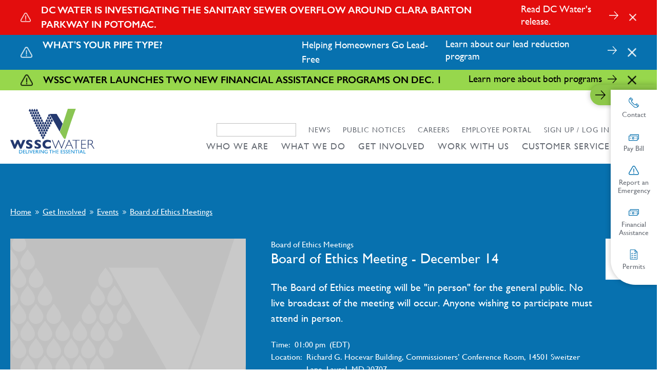

--- FILE ---
content_type: text/html; charset=UTF-8
request_url: https://www.wsscwater.com/events/board-ethics-meetings/2022/board-ethics-meeting-december-14
body_size: 21670
content:
<!DOCTYPE html>
<html lang="en" dir="ltr" prefix="og: https://ogp.me/ns#" aria-live="polite">
  <head>

    <script>!function(e,t,a,n){e[n]=e[n]||[],e[n].push({"gtm.start":(new Date).getTime(),event:"gtm.js"}),n=t.getElementsByTagName(a)[0],(a=t.createElement(a)).async=!0,a.src="https://www.googletagmanager.com/gtm.js?id=GTM-KLPGX8C",n.parentNode.insertBefore(a,n)}(window,document,"script","dataLayer");</script>

    <meta charset="utf-8" />
<meta name="description" content="…" />
<link rel="canonical" href="https://www.wsscwater.com/events/board-ethics-meetings/2022/board-ethics-meeting-december-14" />
<meta name="Generator" content="Drupal 10 (https://www.drupal.org)" />
<meta name="MobileOptimized" content="width" />
<meta name="HandheldFriendly" content="true" />
<meta name="viewport" content="width=device-width, initial-scale=1.0" />
<link rel="icon" href="/themes/wssc/favicon.ico" type="image/vnd.microsoft.icon" />

    <title>Board of Ethics Meeting - December 14 | WSSC Water</title>
    <link rel="stylesheet" media="all" href="/sites/default/files/css/css_Fs0KraBT4aFE9oLlE7NzpzDEAWyyF8n4f-MwLO6fD74.css?delta=0&amp;language=en&amp;theme=wssc&amp;include=eJxFjeEKAyEMg19I9JmqLZ5QrTTnjtvTb0yO_QnJl0CKEnCnTJBQtu8CUBU8eRh_O3NJ7GuSRm6kVjca5p20vSVMcqpO88Cz-5O4xlxZGw7hgBun9H35anIh_TR246USLqCkqpZJP8EkPPE" />
<link rel="stylesheet" media="all" href="/sites/default/files/css/css_FeXodI3DKOGcOvNfLAOvVb7THD6A0Guk22cRKaON300.css?delta=1&amp;language=en&amp;theme=wssc&amp;include=eJxFjeEKAyEMg19I9JmqLZ5QrTTnjtvTb0yO_QnJl0CKEnCnTJBQtu8CUBU8eRh_O3NJ7GuSRm6kVjca5p20vSVMcqpO88Cz-5O4xlxZGw7hgBun9H35anIh_TR246USLqCkqpZJP8EkPPE" />

    
  </head>
  <body  class="path-node page-node-type-event" aria-label="">

    <noscript><iframe src="https://www.googletagmanager.com/ns.html?id=GTM-KLPGX8C" height="0" width="0" style="display:none;visibility:hidden"></iframe></noscript>

        <a href="#main-content" class="visually-hidden focusable skip-link anchor-link">
      Skip to main content
    </a>

        

    <div id="message-banner-no-slider">
      <div class="views-element-container"><div id="alerts--alerts-embed-noslider" class="view view-alerts view-id-alerts view-display-id-alerts_embed_noslider js-view-dom-id-07d6eaa427703ae79fe2c1454666f1f741afda1581399598f8cfa26d70d0122c">
  
    
      
      <div class="view-content">
          <div class="views-row">

<div class="alert-item alert-7490 alert-color-red">
  <div class="message-banner__content">
    <div class="message-banner__alert">
        <img src="/themes/wssc/images/icons/alert.png" alt="alert">
    </div>

    <div class="message-banner__title">
        DC Water is investigating the sanitary sewer overflow around Clara Barton Parkway in Potomac.
        <div class="time">1768875398</div>
    </div>

    <div class="message-banner__inner">
      
      <span class="arrow">
        <a href="https://www.dcwater.com/about-dc-water/media/news/update-dc-water-works-contain-and-create-bypass-system-sewer-overflow" aria-label="Read DC Water&#039;s release.">
          <img src="/themes/wssc/images/icons/arrow-right-white.svg">
        </a>
      </span>
    </div>

    <div class="message-banner__link">
        
            <div class="field field--name-field-alert-cta field--type-link field--label-hidden field__item"><a href="https://www.dcwater.com/about-dc-water/media/news/update-dc-water-works-contain-and-create-bypass-system-sewer-overflow">Read DC Water&#039;s release.</a></div>
      
    </div>

    <div class="message-banner__close">
        <a href="#"><img src="/themes/wssc/images/icons/close.png" alt="close"></a>
    </div>

  </div>
</div>
</div>
    <div class="views-row">

<div class="alert-item alert-6695 alert-color-lightblue">
  <div class="message-banner__content">
    <div class="message-banner__alert">
        <img src="/themes/wssc/images/icons/alert.png" alt="alert">
    </div>

    <div class="message-banner__title">
        What&#039;s Your Pipe Type?
        <div class="time">1766811600</div>
    </div>

    <div class="message-banner__inner">
      
            <div class="clearfix text-formatted field field--name-field-description field--type-text-long field--label-hidden field__item"><p>Helping Homeowners Go Lead-Free</p></div>
      
      <span class="arrow">
        <a href="/pipetype" aria-label="Learn about our lead reduction program">
          <img src="/themes/wssc/images/icons/arrow-right-white.svg">
        </a>
      </span>
    </div>

    <div class="message-banner__link">
        
            <div class="field field--name-field-alert-cta field--type-link field--label-hidden field__item"><a href="/pipetype">Learn about our lead reduction program</a></div>
      
    </div>

    <div class="message-banner__close">
        <a href="#"><img src="/themes/wssc/images/icons/close.png" alt="close"></a>
    </div>

  </div>
</div>
</div>
    <div class="views-row">

<div class="alert-item alert-7380 alert-color-green">
  <div class="message-banner__content">
    <div class="message-banner__alert">
        <img src="/themes/wssc/images/icons/alert.png" alt="alert">
    </div>

    <div class="message-banner__title">
        WSSC Water Launches Two New Financial Assistance Programs on Dec. 1
        <div class="time">1766811600</div>
    </div>

    <div class="message-banner__inner">
      
      <span class="arrow">
        <a href="/news/2025/december/two-new-wssc-water-financial-assistance-programs-one-goal-helping-customers-need" aria-label="Learn more about both programs">
          <img src="/themes/wssc/images/icons/arrow-right-white.svg">
        </a>
      </span>
    </div>

    <div class="message-banner__link">
        
            <div class="field field--name-field-alert-cta field--type-link field--label-hidden field__item"><a href="/news/2025/december/two-new-wssc-water-financial-assistance-programs-one-goal-helping-customers-need">Learn more about both programs</a></div>
      
    </div>

    <div class="message-banner__close">
        <a href="#"><img src="/themes/wssc/images/icons/close.png" alt="close"></a>
    </div>

  </div>
</div>
</div>

    </div>
  
          </div>
</div>

    </div>
    
    
      <div class="dialog-off-canvas-main-canvas" data-off-canvas-main-canvas>
    <div class="l-page">
    

<header class="l-header" last-updated="july-5th-2024">
	<div class="l-container">
		<div class="l-header__mainheader">
			<div id="block-wssc-branding" class="block block-- block-system block-system-branding-block">
  
    
  <div class="block block--branding">
  <a class="block--branding__logo" href="/" title="Home" rel="home">
    <svg version="1.1" id="Layer_1" xmlns="http://www.w3.org/2000/svg" xmlns:xlink="http://www.w3.org/1999/xlink" x="0px" y="0px" viewBox="0 0 417.3 222.3" xml:space="preserve">
<g id="Group_34" transform="translate(-18.796 -20.298)">
  <g id="Group_18695" transform="translate(42.173 20.298)">
    <path id="Path_8122" class="st0" d="M221.6,113.6l-49.9-88.1h34.7l30,48.6L221.6,113.6z"/>
    <path id="Path_8123" class="st1" d="M240.6,145.2c-0.4-0.6-1-1.6-2.5-3.9c-0.7-1.1-1.8-3.1-2.6-4.3l-3-5l-6.2-10.2l-3.9-6.4
      c15.1-38.2,27.7-80,39.5-115.3h39.7c-19,48.9-42.5,121.9-49.5,144.7c-0.9,3-1.9,4.9-4.7,5.2C244.5,150.2,241.7,146.8,240.6,145.2z
      "/>
    <path id="Path_8124" class="st2" d="M235.3,78.4"/>
    <path id="Path_8125" class="st0" d="M159.2,99.4c1.6,2.3,4.8,2.9,7.1,1.3c1.9-1.3,2.7-3.6,2-5.8c-0.6-1.7-1.5-3.3-2.7-4.7
      l-2.2-2.9l-2.2,2.9c-1.2,1.4-2.1,3-2.7,4.7C158.1,96.4,158.4,98.1,159.2,99.4z"/>
    <path id="Path_8126" class="st0" d="M147.1,99.4c1.6,2.3,4.8,2.9,7.1,1.3c1.9-1.3,2.7-3.6,2-5.8c-0.6-1.7-1.5-3.3-2.7-4.7
      l-2.2-2.9l-2.2,2.9c-1.2,1.4-2.1,3-2.7,4.7C146,96.4,146.2,98.1,147.1,99.4z"/>
    <path id="Path_8127" class="st0" d="M153.1,111.4c1.6,2.3,4.8,2.9,7.1,1.3c1.9-1.3,2.7-3.6,2-5.8c-0.6-1.7-1.5-3.3-2.7-4.7
      l-2.2-2.9l-2.2,2.9c-1.2,1.4-2.1,3-2.7,4.7C152,108.5,152.2,110.1,153.1,111.4z"/>
    <path id="Path_8128" class="st0" d="M153.1,87.4c1.6,2.3,4.8,2.9,7.1,1.3c1.9-1.3,2.7-3.6,2-5.8c-0.6-1.7-1.5-3.3-2.7-4.7
      l-2.2-2.9l-2.2,2.9c-1.2,1.4-2.1,3-2.7,4.7C152,84.4,152.2,86.1,153.1,87.4z"/>
    <path id="Path_8129" class="st0" d="M165.7,87.4c1.6,2.3,4.8,2.9,7.1,1.3c1.9-1.3,2.7-3.6,2-5.8c-0.6-1.7-1.5-3.3-2.7-4.7
      l-2.2-2.9l-2.2,2.9c-1.2,1.4-2.1,3-2.7,4.7C164.6,84.4,164.8,86.1,165.7,87.4z"/>
    <path id="Path_8130" class="st0" d="M135,123.7c1.6,2.3,4.8,2.9,7.1,1.3c1.9-1.3,2.7-3.6,2-5.8c-0.6-1.7-1.5-3.3-2.7-4.7l-2.2-2.9
      l-2.2,2.9c-1.2,1.4-2.1,3-2.7,4.7C133.9,120.8,134.1,122.4,135,123.7z"/>
    <path id="Path_8131" class="st0" d="M147.1,123.7c1.6,2.3,4.8,2.9,7.1,1.3c1.9-1.3,2.7-3.6,2-5.8c-0.6-1.7-1.5-3.3-2.7-4.7
      l-2.2-2.9l-2.2,2.9c-1.2,1.4-2.1,3-2.7,4.7C146,120.8,146.2,122.4,147.1,123.7z"/>
    <path id="Path_8132" class="st0" d="M135,147.6c1.6,2.3,4.8,2.9,7.1,1.3c1.9-1.3,2.7-3.6,2-5.8c-0.6-1.7-1.5-3.3-2.7-4.7l-2.2-2.9
      l-2.2,2.9c-1.2,1.4-2.1,3-2.7,4.7C133.9,144.7,134.1,146.3,135,147.6z"/>
    <path id="Path_8133" class="st0" d="M172.1,75.2c1.6,2.3,4.8,2.9,7.1,1.3c1.9-1.3,2.7-3.6,2-5.8c-0.6-1.7-1.5-3.3-2.7-4.7
      l-2.2-2.9l-2.2,2.9c-1.2,1.4-2.1,3-2.7,4.7C171,72.3,171.2,73.9,172.1,75.2z"/>
    <path id="Path_8134" class="st0" d="M141,111.4c1.6,2.3,4.8,2.9,7.1,1.3c1.9-1.3,2.7-3.6,2-5.8c-0.6-1.7-1.5-3.3-2.7-4.7l-2.2-2.9
      l-2.2,2.9c-1.2,1.4-2.1,3-2.7,4.7C140,108.5,140.2,110.1,141,111.4z"/>
    <path id="Path_8135" class="st0" d="M141,136c1.6,2.3,4.8,2.9,7.1,1.3c1.9-1.3,2.7-3.6,2-5.8c-0.6-1.7-1.5-3.3-2.7-4.7l-2.2-2.9
      l-2.2,2.9c-1.2,1.4-2.1,3-2.7,4.7C140,133.1,140.2,134.7,141,136z"/>
    <path id="Path_8136" class="st0" d="M165.8,63.1c1.5,2.3,4.6,2.9,6.9,1.4c0.6-0.4,1-0.8,1.4-1.4c0.8-1.3,1.1-3,0.6-4.5
      c-0.6-1.7-1.5-3.3-2.6-4.7l-2.1-3l-2.1,2.9c-1.2,1.4-2,3-2.6,4.7C164.7,60.2,164.9,61.8,165.8,63.1z"/>
    <path id="Path_8137" class="st0" d="M159.7,75.2c1.6,2.3,4.8,2.9,7.1,1.3c1.9-1.3,2.7-3.6,2-5.8c-0.6-1.7-1.5-3.3-2.7-4.7
      l-2.2-2.9l-2.2,2.9c-1.2,1.4-2.1,3-2.7,4.7C158.6,72.3,158.8,73.9,159.7,75.2z"/>
    <path id="Path_8138" class="st0" d="M171.6,50.2c1.6,2.3,4.8,2.9,7.1,1.3c1.9-1.3,2.7-3.6,2-5.8c-0.6-1.7-1.5-3.3-2.7-4.7
      l-2.2-2.9l-2.2,2.9c-1.2,1.4-2.1,3-2.7,4.7C170.5,47.2,170.7,48.9,171.6,50.2z"/>
    <path id="Path_8139" class="st0" d="M159.8,50.4c1.7,2.3,4.9,2.7,7.2,1c1.8-1.4,2.5-3.7,1.7-5.8c-0.7-1.7-1.7-3.2-2.9-4.6
      l-2.3-2.8l-2,3c-1.1,1.4-2,3.1-2.5,4.8C158.6,47.5,158.9,49.1,159.8,50.4z"/>
    <path id="Path_8140" class="st0" d="M178.2,63.1c1.6,2.3,4.8,2.9,7.1,1.3c1.9-1.3,2.7-3.6,2-5.8c-0.6-1.7-1.5-3.3-2.7-4.7
      l-2.2-2.9l-2.2,2.9c-1.2,1.4-2.1,3-2.7,4.7C177.1,60.2,177.3,61.8,178.2,63.1z"/>
    <path id="Path_8141" class="st0" d="M122.5,123.7c1.6,2.3,4.8,2.9,7.1,1.3c1.9-1.3,2.7-3.6,2-5.8c-0.6-1.7-1.5-3.3-2.7-4.7
      l-2.2-2.9l-2.2,2.9c-1.2,1.4-2.1,3-2.7,4.7C121.4,120.8,121.6,122.4,122.5,123.7z"/>
    <path id="Path_8142" class="st0" d="M128.7,136c1.6,2.3,4.8,2.9,7.1,1.3c1.9-1.3,2.7-3.6,2-5.8c-0.6-1.7-1.5-3.3-2.7-4.7l-2.2-2.9
      l-2.2,2.9c-1.2,1.4-2.1,3-2.7,4.7C127.6,133.1,127.8,134.7,128.7,136z"/>
    <path id="Path_8143" class="st0" d="M144.5,78.4"/>
    <path id="Path_8144" class="st0" d="M122.5,99.4c1.6,2.3,4.8,2.9,7.1,1.3c1.9-1.3,2.7-3.6,2-5.8c-0.6-1.7-1.5-3.3-2.7-4.7
      l-2.2-2.9l-2.2,2.9c-1.2,1.4-2.1,3-2.7,4.7C121.4,96.4,121.6,98.1,122.5,99.4z"/>
    <path id="Path_8145" class="st0" d="M135,99.4c1.6,2.3,4.8,2.9,7.1,1.3c1.9-1.3,2.7-3.6,2-5.8c-0.6-1.7-1.5-3.3-2.7-4.7l-2.2-2.9
      l-2.2,2.9c-1.2,1.4-2.1,3-2.7,4.7C133.9,96.4,134.1,98.1,135,99.4z"/>
    <path id="Path_8146" class="st0" d="M110.3,99.4c1.6,2.3,4.8,2.9,7.1,1.3c1.9-1.3,2.7-3.6,2-5.8c-0.6-1.7-1.5-3.3-2.7-4.7
      l-2.2-2.9l-2.2,2.9c-1.2,1.4-2.1,3-2.7,4.7C109.2,96.4,109.4,98.1,110.3,99.4z"/>
    <path id="Path_8147" class="st0" d="M116.2,111.4c1.6,2.3,4.8,2.9,7.1,1.3c1.9-1.3,2.7-3.6,2-5.8c-0.6-1.7-1.5-3.3-2.7-4.7
      l-2.2-2.9l-2.2,2.9c-1.2,1.4-2.1,3-2.7,4.7C115.1,108.5,115.3,110.1,116.2,111.4z"/>
    <path id="Path_8148" class="st0" d="M128.7,111.4c1.6,2.3,4.8,2.9,7.1,1.3c1.9-1.3,2.7-3.6,2-5.8c-0.6-1.7-1.5-3.3-2.7-4.7
      l-2.2-2.9l-2.2,2.9c-1.2,1.4-2.1,3-2.7,4.7C127.6,108.5,127.8,110.1,128.7,111.4z"/>
    <path id="Path_8149" class="st0" d="M141,87.4c1.6,2.3,4.8,2.9,7.1,1.3c1.9-1.3,2.7-3.6,2-5.8c-0.6-1.7-1.5-3.3-2.7-4.7l-2.2-2.9
      l-2.2,2.9c-1.2,1.4-2.1,3-2.7,4.7C140,84.4,140.2,86.1,141,87.4z"/>
    <path id="Path_8150" class="st0" d="M128.7,87.4c1.6,2.3,4.8,2.9,7.1,1.3c1.9-1.3,2.7-3.6,2-5.8c-0.6-1.7-1.5-3.3-2.7-4.7
      l-2.2-2.9l-2.2,2.9c-1.2,1.4-2.1,3-2.7,4.7C127.6,84.4,127.8,86.1,128.7,87.4z"/>
    <path id="Path_8151" class="st0" d="M116.2,87.4c1.6,2.3,4.8,2.9,7.1,1.3c1.9-1.3,2.7-3.6,2-5.8c-0.6-1.7-1.5-3.3-2.7-4.7
      l-2.2-2.9l-2.2,2.9c-1.2,1.4-2.1,3-2.7,4.7C115.1,84.4,115.3,86.1,116.2,87.4z"/>
    <path id="Path_8152" class="st0" d="M104.2,87.4c1.6,2.3,4.8,2.9,7.1,1.3c1.9-1.3,2.7-3.6,2-5.8c-0.6-1.7-1.5-3.3-2.7-4.7
      l-2.2-2.9l-2.2,2.9c-1.2,1.4-2.1,3-2.7,4.7C103.1,84.4,103.3,86.1,104.2,87.4z"/>
    <path id="Path_8153" class="st0" d="M98.4,75.2c1.6,2.3,4.8,2.9,7.1,1.3c1.9-1.3,2.7-3.6,2-5.8c-0.6-1.7-1.5-3.3-2.7-4.7l-2.2-2.9
      l-2.2,2.9c-1.2,1.4-2.1,3-2.7,4.7C97.3,72.3,97.5,73.9,98.4,75.2z"/>
    <path id="Path_8154" class="st0" d="M110.3,75.2c1.6,2.3,4.8,2.9,7.1,1.3c1.9-1.3,2.7-3.6,2-5.8c-0.6-1.7-1.5-3.3-2.7-4.7
      l-2.2-2.9l-2.2,2.9c-1.2,1.4-2.1,3-2.7,4.7C109.2,72.3,109.4,73.9,110.3,75.2z"/>
    <path id="Path_8155" class="st0" d="M122.5,75.2c1.6,2.3,4.8,2.9,7.1,1.3c1.9-1.3,2.7-3.6,2-5.8c-0.6-1.7-1.5-3.3-2.7-4.7
      l-2.2-2.9l-2.2,2.9c-1.2,1.4-2.1,3-2.7,4.7C121.4,72.3,121.6,73.9,122.5,75.2z"/>
    <path id="Path_8156" class="st0" d="M135,75.2c1.6,2.3,4.8,2.9,7.1,1.3c1.9-1.3,2.7-3.6,2-5.8c-0.6-1.7-1.5-3.3-2.7-4.7l-2.2-2.9
      l-2.2,2.9c-1.2,1.4-2.1,3-2.7,4.7C133.9,72.3,134.1,73.9,135,75.2z"/>
    <path id="Path_8157" class="st0" d="M147.1,75.2c1.6,2.3,4.8,2.9,7.1,1.3c1.9-1.3,2.7-3.6,2-5.8c-0.6-1.7-1.5-3.3-2.7-4.7
      l-2.2-2.9l-2.2,2.9c-1.2,1.4-2.1,3-2.7,4.7C146,72.3,146.2,73.9,147.1,75.2z"/>
    <path id="Path_8158" class="st0" d="M153.6,63.1c1.6,2.3,4.8,2.9,7.1,1.3c1.9-1.3,2.7-3.6,2-5.8c-0.6-1.7-1.5-3.3-2.7-4.7
      l-2.2-2.9l-2.2,2.9c-1.2,1.4-2.1,3-2.7,4.7C152.5,60.2,152.7,61.8,153.6,63.1z"/>
    <path id="Path_8159" class="st0" d="M128.7,63.1c1.6,2.3,4.8,2.9,7.1,1.3c1.9-1.3,2.7-3.6,2-5.8c-0.6-1.7-1.5-3.3-2.7-4.7
      l-2.2-2.9l-2.2,2.9c-1.2,1.4-2.1,3-2.7,4.7C127.6,60.2,127.8,61.8,128.7,63.1z"/>
    <path id="Path_8160" class="st0" d="M116.2,63.1c1.6,2.3,4.8,2.9,7.1,1.3c1.9-1.3,2.7-3.6,2-5.8c-0.6-1.7-1.5-3.3-2.7-4.7
      l-2.2-2.9l-2.2,2.9c-1.2,1.4-2.1,3-2.7,4.7C115.1,60.2,115.3,61.8,116.2,63.1z"/>
    <path id="Path_8161" class="st0" d="M104.2,63.1c1.6,2.3,4.8,2.9,7.1,1.3c1.9-1.3,2.7-3.6,2-5.8c-0.6-1.7-1.5-3.3-2.7-4.7
      l-2.2-2.9l-2.2,2.9c-1.2,1.4-2.1,3-2.7,4.7C103.1,60.2,103.3,61.8,104.2,63.1z"/>
    <path id="Path_8162" class="st0" d="M92.5,63.1c1.6,2.3,4.8,2.9,7.1,1.3c1.9-1.3,2.7-3.6,2-5.8c-0.6-1.7-1.5-3.3-2.7-4.7L96.8,51
      L94.6,54c-1.2,1.4-2.1,3-2.7,4.7C91.4,60.2,91.6,61.8,92.5,63.1z"/>
    <path id="Path_8163" class="st0" d="M86.9,50.2c1.6,2.3,4.8,2.9,7.1,1.3c1.9-1.3,2.7-3.6,2-5.8c-0.6-1.7-1.5-3.3-2.7-4.7l-2.2-2.9
      L89,41c-1.2,1.4-2.1,3-2.7,4.7C85.9,47.2,86.1,48.9,86.9,50.2z"/>
    <path id="Path_8164" class="st0" d="M98.4,50.2c1.6,2.3,4.8,2.9,7.1,1.3c1.9-1.3,2.7-3.6,2-5.8c-0.6-1.7-1.5-3.3-2.7-4.7l-2.2-2.9
      l-2.2,2.9c-1.2,1.4-2.1,3-2.7,4.7C97.3,47.2,97.5,48.9,98.4,50.2z"/>
    <path id="Path_8165" class="st0" d="M110.3,50.2c1.6,2.3,4.8,2.9,7.1,1.3c1.9-1.3,2.7-3.6,2-5.8c-0.6-1.7-1.5-3.3-2.7-4.7
      l-2.2-2.9l-2.2,2.9c-1.2,1.4-2.1,3-2.7,4.7C109.2,47.2,109.4,48.9,110.3,50.2z"/>
    <path id="Path_8166" class="st0" d="M122.5,50.2c1.6,2.3,4.8,2.9,7.1,1.3c1.9-1.3,2.7-3.6,2-5.8c-0.6-1.7-1.5-3.3-2.7-4.7
      l-2.2-2.9l-2.2,2.9c-1.2,1.4-2.1,3-2.7,4.7C121.4,47.2,121.6,48.9,122.5,50.2z"/>
    <path id="Path_8167" class="st0" d="M116.2,37.6c1.6,2.3,4.8,2.9,7.1,1.3c1.9-1.3,2.7-3.6,2-5.8c-0.6-1.7-1.5-3.3-2.7-4.7
      l-2.2-2.9l-2.2,2.9c-1.2,1.4-2.1,3-2.7,4.7C115.1,34.6,115.3,36.3,116.2,37.6z"/>
    <path id="Path_8168" class="st0" d="M165.2,37.6c1.6,2.3,4.8,2.9,7.1,1.3c1.9-1.3,2.7-3.6,2-5.8c-0.6-1.7-1.5-3.3-2.7-4.7
      l-2.2-2.9l-2.2,2.9c-1.2,1.4-2.1,3-2.7,4.7C164.1,34.6,164.4,36.3,165.2,37.6z"/>
    <path id="Path_8169" class="st0" d="M104.2,37.6c1.6,2.3,4.8,2.9,7.1,1.3c1.9-1.3,2.7-3.6,2-5.8c-0.6-1.7-1.5-3.3-2.7-4.7
      l-2.2-2.9l-2.2,2.9c-1.2,1.4-2.1,3-2.7,4.7C103.1,34.6,103.3,36.3,104.2,37.6z"/>
    <path id="Path_8170" class="st0" d="M92.5,37.6c1.6,2.3,4.8,2.9,7.1,1.3c1.9-1.3,2.7-3.6,2-5.8c-0.6-1.7-1.5-3.3-2.7-4.7l-2.2-2.9
      l-2.2,2.9c-1.2,1.4-2.1,3-2.7,4.7C91.4,34.6,91.6,36.3,92.5,37.6z"/>
    <path id="Path_8171" class="st0" d="M80.9,37.6c1.6,2.3,4.8,2.9,7.1,1.3c1.9-1.3,2.7-3.6,2-5.8c-0.6-1.7-1.5-3.3-2.7-4.7l-2.2-2.9
      L83,28.4c-1.2,1.4-2.1,3-2.7,4.7C79.8,34.6,80,36.3,80.9,37.6z"/>
    <path id="Path_8172" class="st0" d="M75.1,24.8c1.6,2.3,4.8,2.9,7.1,1.3c1.9-1.3,2.7-3.6,2-5.8c-0.6-1.7-1.5-3.3-2.7-4.7l-2.2-2.9
      l-2.2,2.9c-1.2,1.4-2.1,3-2.7,4.7C74.1,21.8,74.3,23.5,75.1,24.8z"/>
    <path id="Path_8173" class="st0" d="M86.8,24.8c1.6,2.3,4.8,2.9,7.1,1.3c1.9-1.3,2.7-3.6,2-5.8c-0.6-1.7-1.5-3.3-2.7-4.7l-2.2-2.9
      l-2.2,2.9c-1.2,1.4-2.1,3-2.7,4.7C85.8,21.8,86,23.5,86.8,24.8z"/>
    <path id="Path_8174" class="st0" d="M98.4,24.8c1.6,2.3,4.8,2.9,7.1,1.3c1.9-1.3,2.7-3.6,2-5.8c-0.6-1.7-1.5-3.3-2.7-4.7l-2.2-2.9
      l-2.2,2.9c-1.2,1.4-2.1,3-2.7,4.7C97.3,21.8,97.5,23.5,98.4,24.8z"/>
    <path id="Path_8175" class="st0" d="M110.3,24.8c1.6,2.3,4.8,2.9,7.1,1.3c1.9-1.3,2.7-3.6,2-5.8c-0.6-1.7-1.5-3.3-2.7-4.7
      l-2.2-2.9l-2.2,2.9c-1.2,1.4-2.1,3-2.7,4.7C109.2,21.8,109.4,23.5,110.3,24.8z"/>
    <path id="Path_8176" class="st0" d="M104.2,12.1c1.6,2.3,4.8,2.9,7.1,1.3c1.9-1.3,2.7-3.6,2-5.8c-0.6-1.7-1.5-3.3-2.7-4.7L108.5,0
      l-2.2,2.9c-1.2,1.4-2.1,3-2.7,4.7C103.1,9.2,103.3,10.8,104.2,12.1z"/>
    <path id="Path_8177" class="st0" d="M92.7,12.1c1.6,2.3,4.8,2.9,7.1,1.3c1.9-1.3,2.7-3.6,2-5.8c-0.6-1.7-1.5-3.3-2.7-4.7L97,0
      l-2.2,2.9c-1.2,1.4-2.1,3-2.7,4.7C91.6,9.2,91.9,10.8,92.7,12.1z"/>
    <path id="Path_8178" class="st0" d="M81.2,12.1c1.6,2.3,4.8,2.9,7.1,1.3c1.9-1.3,2.7-3.6,2-5.8c-0.6-1.7-1.5-3.3-2.7-4.7L85.5,0
      l-2.2,2.9c-1.2,1.4-2.1,3-2.7,4.7C80.2,9.2,80.4,10.8,81.2,12.1z"/>
    <path id="Path_8179" class="st0" d="M69.7,12.1c1.6,2.3,4.8,2.9,7.1,1.3c1.9-1.3,2.7-3.6,2-5.8c-0.6-1.7-1.5-3.3-2.7-4.7L74,0
      l-2.2,2.9c-1.2,1.4-2.1,3-2.7,4.7C68.7,9.2,68.9,10.8,69.7,12.1z"/>
  </g>
  <g id="Group_18700" transform="translate(18.796 59.476)">
    <g id="Group_18697" transform="translate(0)">
      <g id="Group_18696">
        <path id="Path_8180" class="st0" d="M74.7,116.1l-18.7,43.7h-7.5l-11.2-25.4l-11.5,25.4h-7.6L0,116.1h13.5l9,23.9l10.3-23.9H42
          L52.1,140l9.4-23.9H74.7z"/>
        <path id="Path_8181" class="st0" d="M110.3,146.6c0.1,2.5-0.7,4.9-2.1,7c-1.5,2-3.5,3.6-5.8,4.5c-2.7,1.1-5.6,1.6-8.5,1.6
          c-0.9,0-2-0.1-3.3-0.2c-1.7-0.2-3.5-0.5-5.2-0.9c-2.3-0.6-4.5-1.3-6.7-2.3v-10.6c2.1,1.3,4.2,2.4,6.4,3.4
          c2.1,0.9,4.4,1.4,6.8,1.3c1.5,0.2,3.1-0.2,4.3-1.1c0.6-0.5,0.9-1.3,1-2.1c0-1.2-0.7-2.3-1.7-2.9c-1.5-1-3.2-1.8-4.9-2.5
          c-2.2-0.9-4.3-2-6.2-3.3c-1.8-1.1-3.2-2.6-4.4-4.4c-1.2-1.9-1.8-4-1.7-6.3c-0.1-4.7,2.6-9,6.9-10.8c2.7-1.2,5.6-1.8,8.6-1.7
          c2.2,0,4.5,0.2,6.7,0.7c1.7,0.4,3.4,0.9,5.1,1.6c0.9,0.4,1.9,0.8,2.7,1.4v10.1c-1.9-1.3-3.8-2.5-5.9-3.4c-2.2-1-4.6-1.5-7-1.5
          c-1.2-0.1-2.5,0.2-3.5,0.9c-0.7,0.6-1.1,1.4-1.1,2.3c0,0.9,0.4,1.7,1.1,2.2c1.2,0.9,2.5,1.7,3.9,2.3c2.7,1.2,5.4,2.6,8,4.2
          c1.8,1.1,3.4,2.6,4.7,4.3C109.7,142.4,110.3,144.5,110.3,146.6z"/>
        <path id="Path_8182" class="st0" d="M152.5,146.6c0.1,2.5-0.7,4.9-2.1,7c-1.5,2-3.5,3.6-5.8,4.5c-2.7,1.1-5.6,1.6-8.5,1.6
          c-0.9,0-2-0.1-3.3-0.2c-1.7-0.2-3.5-0.5-5.2-0.9c-2.3-0.6-4.5-1.3-6.7-2.3v-10.6c2.1,1.3,4.2,2.4,6.4,3.4
          c2.1,0.9,4.4,1.4,6.8,1.3c1.5,0.2,3.1-0.2,4.3-1.1c0.6-0.5,0.9-1.3,1-2.1c0-1.2-0.7-2.3-1.7-2.9c-1.5-1-3.2-1.8-4.9-2.5
          c-2.2-0.9-4.3-2-6.2-3.3c-1.8-1.1-3.2-2.6-4.4-4.4c-1.2-1.9-1.8-4-1.7-6.3c-0.1-4.7,2.6-9,6.9-10.8c2.7-1.2,5.6-1.8,8.6-1.7
          c2.2,0,4.5,0.2,6.7,0.7c1.7,0.4,3.4,0.9,5.1,1.6c0.9,0.4,1.9,0.8,2.7,1.4v10.1c-1.9-1.3-3.8-2.5-5.9-3.4c-2.2-1-4.6-1.5-7-1.5
          c-1.2-0.1-2.5,0.2-3.5,0.9c-0.7,0.6-1.1,1.4-1.1,2.3c0,0.9,0.4,1.7,1.1,2.2c1.2,0.9,2.5,1.7,3.9,2.3c2.7,1.2,5.4,2.6,8,4.2
          c1.8,1.1,3.4,2.6,4.7,4.3C151.9,142.4,152.5,144.5,152.5,146.6z"/>
        <path id="Path_8183" class="st0" d="M201.2,155.9c-1.7,0.9-3.6,1.7-5.5,2.2c-1.8,0.6-3.7,0.9-5.6,1.2c-2,0.2-3.9,0.4-5.9,0.4
          c-3.4,0.1-6.8-0.5-10.1-1.6c-2.9-1-5.5-2.5-7.7-4.6c-2.2-2-3.8-4.4-4.9-7.1c-1.1-2.8-1.7-5.9-1.6-8.9c-0.1-3.4,0.6-6.7,1.9-9.8
          c1.2-2.7,3.1-5.1,5.4-7c2.3-1.9,5-3.3,7.9-4.1c3-0.9,6.2-1.3,9.3-1.3c5.7,0.2,11.3,1.3,16.6,3.3v11.5c-2-1.3-4.1-2.4-6.3-3.3
          c-2.3-0.9-4.8-1.4-7.4-1.3c-2.4,0-4.8,0.5-7,1.5c-2.1,0.9-3.9,2.4-5.3,4.3c-2.6,3.7-2.7,8.6-0.2,12.5c1.2,1.9,2.9,3.4,4.8,4.3
          c2.2,1.1,4.6,1.6,7,1.6c2,0,4-0.2,5.9-0.8c1.6-0.4,3.2-1,4.7-1.7c1.4-0.7,2.7-1.4,3.9-2.2L201.2,155.9z"/>
      </g>
    </g>
    <g id="Group_18699" transform="translate(52.296)">
      <g id="Group_18698" transform="translate(0)">
        <path id="Path_8184" class="st0" d="M187.1,123l-14.6,36.7h-0.9l-17.5-43.9h3.4l14.4,36.1l14.6-36.1h1l14.5,36.1l14.4-36.1h3.4
          l-17.5,43.9h-0.8L187.1,123z"/>
        <path id="Path_8185" class="st0" d="M240.1,115.5l20.1,43.8h-3.5l-6.9-15h-21.2l-6.9,15h-3.5l20.1-43.8H240.1z M248.5,141.4
          l-9.4-20.5l-9.3,20.5H248.5z"/>
        <path id="Path_8186" class="st0" d="M292,115.8v2.8h-16.3v40.7h-3.4v-40.7H256v-2.8H292z"/>
        <path id="Path_8187" class="st0" d="M322.9,115.8v2.8h-20.3V136h19.8v2.8h-19.8v17.6h20.8v2.8h-24.2v-43.4H322.9z"/>
        <path id="Path_8188" class="st0" d="M332.1,115.8h11.1c3.8-0.3,7.6,0.8,10.7,3c2.5,2,3.8,5,3.7,8.2c0,5-3.4,9.4-8.3,10.6
          c2.4,1.7,4.4,4,5.8,6.6l9.8,15h-4l-7.6-11.9c-1.6-2.8-3.6-5.3-5.9-7.5c-1.9-1.1-4-1.6-6.2-1.5h-5.9v20.8h-3.4L332.1,115.8z
           M335.5,118.6v17h7.2c3,0.2,5.9-0.6,8.4-2.2c3.5-2.9,3.9-8.1,1-11.5c-0.3-0.4-0.7-0.7-1-1c-2.5-1.6-5.5-2.4-8.5-2.2L335.5,118.6
          z"/>
      </g>
    </g>
  </g>
  <g id="Group_18702" transform="translate(29.953 72.176)">
    <g id="Group_18701" transform="translate(0)">
      <path id="Path_8189" class="st3" d="M32.9,170.4v-17.3h5.8c1.9-0.1,3.8,0.3,5.6,1.1c1.4,0.7,2.5,1.8,3.3,3.1
        c0.8,1.4,1.2,2.9,1.2,4.5c0,3.5-2.2,6.7-5.5,8c-0.6,0.2-1.2,0.4-1.8,0.5c-1,0.1-2.1,0.2-3.1,0.1H32.9z M38.4,155.3h-3.1v12.8h3.2
        c1,0,1.9-0.1,2.9-0.3c0.6-0.1,1.2-0.4,1.7-0.6c0.5-0.3,0.9-0.6,1.3-1c1.2-1.2,1.9-2.9,1.8-4.7c0.1-1.7-0.6-3.4-1.9-4.5
        c-0.5-0.4-1-0.8-1.6-1.1c-0.5-0.3-1.1-0.4-1.7-0.6C40.2,155.4,39.3,155.3,38.4,155.3L38.4,155.3z"/>
      <path id="Path_8190" class="st3" d="M52.6,153.1h9.8v2.2H55v5.3h7.1v2.2H55v5.4h7.6v2.2h-10L52.6,153.1z"/>
      <path id="Path_8191" class="st3" d="M65.9,153.1h2.5v15h7.8v2.3H65.9L65.9,153.1z"/>
      <path id="Path_8192" class="st3" d="M79.1,153.1h2.5v17.3h-2.5V153.1z"/>
      <path id="Path_8193" class="st3" d="M97,153.1h2.5l-7.3,17.4h-0.6l-7.4-17.4h2.5l5.2,12.1L97,153.1z"/>
      <path id="Path_8194" class="st3" d="M102.1,153.1h9.8v2.2h-7.3v5.3h7.1v2.2h-7.1v5.4h7.6v2.2h-10L102.1,153.1z"/>
      <path id="Path_8195" class="st3" d="M115.6,170.4v-17.3h4.3c1.5-0.1,3,0.4,4.2,1.3c1,0.9,1.6,2.2,1.5,3.5
        c0.1,1.9-1.1,3.6-2.9,4.3c0.6,0.4,1.2,0.9,1.6,1.5c0.8,1,1.6,2.1,2.2,3.3c0.6,1,1.1,1.7,1.4,2.2l0.9,1.2h-2.9l-0.8-1.1
        c0,0-0.1-0.1-0.1-0.2l-0.5-0.7l-0.8-1.3l-0.8-1.3c-0.4-0.6-0.9-1.2-1.4-1.7c-0.3-0.4-0.7-0.7-1.2-0.9c-0.5-0.2-1.1-0.3-1.7-0.3
        H118v7.5L115.6,170.4z M118.8,155.2H118v5.4h0.9c0.9,0.1,1.7-0.1,2.6-0.3c0.5-0.2,0.8-0.5,1.1-1c0.3-0.4,0.4-1,0.4-1.5
        c0-0.5-0.1-1-0.4-1.5c-0.3-0.4-0.7-0.8-1.2-0.9C120.5,155.3,119.6,155.2,118.8,155.2L118.8,155.2z"/>
      <path id="Path_8196" class="st3" d="M131.5,153.1h2.5v17.3h-2.5V153.1z"/>
      <path id="Path_8197" class="st3" d="M152.3,153.1h2.4v17.3h-2.1l-11.6-13.3v13.3h-2.3v-17.3h2l11.7,13.4L152.3,153.1z"/>
      <path id="Path_8198" class="st3" d="M168.4,161.9h5.8v7.3c-2,0.9-4.1,1.4-6.3,1.4c-2.5,0.1-5-0.8-6.9-2.5
        c-1.7-1.6-2.6-3.9-2.6-6.2c-0.1-2.4,0.9-4.8,2.7-6.4c1.8-1.7,4.2-2.6,6.7-2.6c0.9,0,1.9,0.1,2.8,0.3c1.1,0.3,2.2,0.7,3.3,1.2v2.5
        c-1.8-1.1-4-1.8-6.1-1.8c-1.8,0-3.5,0.7-4.8,1.9c-2.6,2.7-2.6,6.9,0,9.5c1.3,1.3,3.1,1.9,5,1.9c1.2,0,2.4-0.3,3.6-0.7l0.2-0.1
        v-3.6h-3.3L168.4,161.9z"/>
      <path id="Path_8199" class="st3" d="M181.6,153.1H196v2.2h-6v15.1h-2.5v-15.1h-5.9V153.1z"/>
      <path id="Path_8200" class="st3" d="M211.2,153.1h2.5v17.3h-2.5v-7.5h-9.7v7.5h-2.5v-17.3h2.5v7.5h9.7V153.1z"/>
      <path id="Path_8201" class="st3" d="M218.2,153.1h9.8v2.2h-7.3v5.3h7.1v2.2h-7.1v5.4h7.6v2.2h-10L218.2,153.1z"/>
      <path id="Path_8202" class="st3" d="M239.4,153.1h9.8v2.2h-7.3v5.3h7.1v2.2h-7.1v5.4h7.6v2.2h-10L239.4,153.1z"/>
      <path id="Path_8203" class="st3" d="M257,163.2l-1.9-1.1c-1-0.5-1.8-1.3-2.5-2.1c-0.5-0.7-0.8-1.5-0.8-2.4c0-1.3,0.5-2.5,1.4-3.3
        c1-0.9,2.3-1.3,3.7-1.3c1.4,0,2.8,0.4,4,1.2v2.8c-1-1.1-2.5-1.8-4-1.8c-0.7,0-1.4,0.2-2,0.6c-0.5,0.3-0.8,0.9-0.8,1.4
        c0,0.5,0.2,1.1,0.6,1.5c0.5,0.6,1.2,1.1,1.8,1.4l1.9,1.1c1.9,0.9,3.1,2.7,3.2,4.8c0,1.3-0.5,2.5-1.4,3.4c-1,0.9-2.3,1.4-3.6,1.3
        c-1.7,0-3.3-0.5-4.7-1.6v-3.2c1.1,1.5,2.8,2.5,4.6,2.5c0.7,0,1.4-0.2,1.9-0.6c0.5-0.4,0.8-1,0.8-1.6
        C259.3,165.1,258.5,164.1,257,163.2z"/>
      <path id="Path_8204" class="st3" d="M269.3,163.2l-1.9-1.1c-1-0.5-1.8-1.3-2.5-2.1c-0.5-0.7-0.8-1.5-0.8-2.4
        c0-1.3,0.5-2.5,1.4-3.3c1-0.9,2.3-1.3,3.7-1.3c1.4,0,2.8,0.4,4,1.2v2.8c-1-1.1-2.5-1.8-4-1.8c-0.7,0-1.4,0.2-2,0.6
        c-0.5,0.3-0.8,0.9-0.8,1.4c0,0.5,0.2,1.1,0.6,1.5c0.5,0.6,1.2,1.1,1.8,1.4l1.9,1.1c1.9,0.9,3.1,2.7,3.2,4.8
        c0,1.3-0.5,2.5-1.4,3.4c-1,0.9-2.3,1.4-3.6,1.3c-1.7,0-3.3-0.5-4.7-1.6v-3.2c1.1,1.5,2.8,2.5,4.6,2.5c0.7,0,1.4-0.2,1.9-0.6
        c0.5-0.4,0.8-1,0.8-1.6C271.6,165.1,270.8,164.1,269.3,163.2z"/>
      <path id="Path_8205" class="st3" d="M277.3,153.1h9.8v2.2h-7.3v5.3h7.1v2.2h-7.1v5.4h7.6v2.2h-10L277.3,153.1z"/>
      <path id="Path_8206" class="st3" d="M304.4,153.1h2.4v17.3h-2.1l-11.6-13.3v13.3h-2.3v-17.3h2l11.7,13.4L304.4,153.1z"/>
      <path id="Path_8207" class="st3" d="M309.7,153.1h14.4v2.2h-6v15.1h-2.5v-15.1h-5.9V153.1z"/>
      <path id="Path_8208" class="st3" d="M327.2,153.1h2.5v17.3h-2.5V153.1z"/>
      <path id="Path_8209" class="st3" d="M339.8,153h1.7l7.7,17.4h-2.5l-2.3-5.1H337l-2.2,5.1h-2.5L339.8,153z M343.4,163.1l-2.8-6.3
        l-2.6,6.3H343.4z"/>
      <path id="Path_8210" class="st3" d="M351.9,153.1h2.5v15h7.8v2.3h-10.3L351.9,153.1z"/>
    </g>
  </g>
</g>
</svg>  </a>
</div>
</div>


			<div class="l-header__triggers l-header__triggers-menu">
				<a href="#" class="l-header__trigger menu__trigger" for="l-header__menus" title="Toggle Menu">
					<div class="icon">
						<div class="bar one"></div>
						<div class="bar two"></div>
						<div class="bar three"></div>
						<div class="bar four"></div>
					</div>
				</a>
			</div>

			<div class="l-header__menus">
				<div class="l-header__menus--inner">
				<div class="l-header__searcharea">
					<form action="https://www.wsscwater.com/search" method="get" accept-charset="UTF-8">
  <div class="form--inline clearfix"><div class="js-form-item form-item js-form-type-textfield form-type-textfield js-form-item- form-item- form-no-label">
      <input name="keywords" type="text" size="60" maxlength="128" placeholder="Enter your search and press enter" class="form-text" />

          </div>
<div class="form-actions js-form-wrapper form-wrapper" id="edit-actions"><input id="edit-submit-search" type="submit" value="Search" class="button js-form-submit form-submit" />
</div>
</div>

</form>

				</div>

                  <div class="l-header__chatbotarea">
            <div id="block-ms-copilot-chat-bot" class="block block-- block-wssc-core block-chatbot-block block--ms-copilot-chat-bot">
  
    
      <button
      class="block__chatbot-trigger"
      aria-labelledby="block__chatbot-trigger-label"
      data-target=".block--ms-copilot-chat-bot">
      <svg width="11" height="10" viewBox="0 0 11 10" fill="none" xmlns="http://www.w3.org/2000/svg">
<path d="M3.42086 10C3.37306 10 3.32526 9.99342 3.27747 9.97698C3.10677 9.91779 2.9941 9.76324 2.9941 9.58895V7.70799H0.426754C0.191186 7.70799 0 7.52384 0 7.29694V0.411049C0 0.18415 0.191186 0 0.426754 0H10.5732C10.8088 0 11 0.18415 11 0.411049V7.29694C11 7.52384 10.8088 7.70799 10.5732 7.70799H5.55804L3.7486 9.84873C3.66667 9.94739 3.54376 10 3.41744 10H3.42086ZM0.853507 6.88589H3.42086C3.65642 6.88589 3.84761 7.07004 3.84761 7.29694V8.43473L5.02545 7.04045C5.10739 6.94508 5.22688 6.88918 5.35661 6.88918H10.1465V0.822098H0.853507V6.88589ZM5.5 5.05097C5.81409 5.05097 6.06673 5.29431 6.06673 5.59684C6.06673 5.89938 5.81409 6.14272 5.5 6.14272C5.18591 6.14272 4.93327 5.89938 4.93327 5.59684C4.93327 5.29431 5.18591 5.05097 5.5 5.05097ZM4.02855 2.87734C4.04562 2.5222 4.19925 2.19007 4.45872 1.93686C4.73526 1.6705 5.10739 1.52253 5.5 1.52253C5.89261 1.52253 6.26474 1.6705 6.54128 1.93686C6.81781 2.20322 6.97145 2.56166 6.97145 2.93982C6.97145 3.19632 6.89975 3.44623 6.76319 3.66656C6.62663 3.88688 6.42862 4.06774 6.19305 4.18941C6.12477 4.22558 6.06673 4.27491 6.02917 4.33739C5.98821 4.39987 5.97455 4.4755 5.97455 4.54785V4.65965C5.97455 4.69911 5.94041 4.73528 5.89603 4.73528H5.10397C5.063 4.73528 5.02545 4.7024 5.02545 4.65965V4.54785C5.02545 4.30779 5.09032 4.07761 5.21664 3.87044C5.34295 3.66327 5.52731 3.50214 5.74581 3.38704C5.83116 3.34429 5.90285 3.27853 5.95065 3.19961C5.99845 3.12068 6.02576 3.02861 6.02576 2.93653C6.02576 2.80171 5.97114 2.67346 5.87213 2.57481C5.77312 2.47945 5.63998 2.42683 5.49659 2.42683C5.3532 2.42683 5.22346 2.47945 5.12104 2.57481C5.03228 2.66031 4.97765 2.7754 4.96741 2.89707V2.92996C4.96058 2.96942 4.92644 2.99901 4.88547 2.99901L4.09683 2.98586C4.07635 2.98586 4.05587 2.97928 4.04221 2.96284C4.02855 2.9464 4.02173 2.92996 4.02173 2.91023V2.87405L4.02855 2.87734Z" fill="white"/>
</svg>

      <span
        class="block__chatbot-trigger-label"
        id="block__chatbot-trigger-label">
        Ask a question
      </span>
    </button>
    <div class="block__chatbot-widget">
      <button
        class="block__chatbot-widget-close"
        data-trigger=".chatbot__trigger"
        aria-label="Close chatbot">
        <div class="icon close"></div>
      </button>
      <iframe frameborder="0" src="https://gcc.powerva.microsoft.us/environments/614eafde-3dec-e5d8-8dec-cfe54ba2209b/bots/cr2fa_devWsscwaterCopilot/webchat?__version__=2"></iframe>
    </div>
  </div>

          </div>
        
				<div class="l-header__mainmenu">
					<nav role="navigation" aria-labelledby="block-wssc-main-menu-menu" id="block-wssc-main-menu" class="block block-menu navigation menu--main">
            
  <h2 class="visually-hidden" id="block-wssc-main-menu-menu">Main navigation</h2>
  

        
              <ul class="menu">
                    <li class="menu-item menu-item--expanded">
                <a href="#" class="submenu__trigger" aria-label="Expand and show submenu">
          <div class="submenu__trigger-icon-plus horizontal"></div>
          <div class="submenu__trigger-icon-plus vertical"></div>
        </a>
                
        <a href="/who-we-are" data-drupal-link-system-path="node/124">Who We Are</a>
        
                                <ul class="menu">
                    <li class="menu-item menu-item--collapsed">
                
        <a href="/who-we-are/about-wssc-water" data-drupal-link-system-path="node/4938">About Us</a>
        
              </li>
                <li class="menu-item">
                
        <a href="/history" data-drupal-link-system-path="node/21">Our History</a>
        
              </li>
                <li class="menu-item menu-item--collapsed">
                
        <a href="/governance" data-drupal-link-system-path="node/22">Our Governance</a>
        
              </li>
                <li class="menu-item menu-item--collapsed">
                
        <a href="/who-we-are/our-leadership" data-drupal-link-system-path="node/4861">Our Leadership</a>
        
              </li>
                <li class="menu-item menu-item--collapsed">
                
        <a href="/oig" data-drupal-link-system-path="node/53">Office of the Inspector General</a>
        
              </li>
                <li class="menu-item menu-item--collapsed">
                
        <a href="/who-we-are/board-ethics">Board of Ethics</a>
        
              </li>
                <li class="menu-item menu-item--collapsed">
                
        <a href="/who-we-are/financial-information">Financial Information</a>
        
              </li>
                <li class="menu-item menu-item--collapsed">
                
        <a href="/annualreport" data-drupal-link-system-path="node/4699">Publications</a>
        
              </li>
                <li class="menu-item menu-item--collapsed">
                
        <a href="/videos" data-drupal-link-system-path="node/5086">Videos</a>
        
              </li>
        </ul>
  
              </li>
                <li class="menu-item menu-item--expanded">
                <a href="#" class="submenu__trigger" aria-label="Expand and show submenu">
          <div class="submenu__trigger-icon-plus horizontal"></div>
          <div class="submenu__trigger-icon-plus vertical"></div>
        </a>
                
        <a href="/what-we-do" data-drupal-link-system-path="node/4698">What We Do</a>
        
                                <ul class="menu">
                    <li class="menu-item menu-item--collapsed">
                
        <a href="/pipetype" data-drupal-link-system-path="node/6662">What&#039;s Your Pipe Type?</a>
        
              </li>
                <li class="menu-item menu-item--collapsed">
                
        <a href="/what-we-do/constructionin-your-neighborhood-map" data-drupal-link-system-path="node/31">Construction/In Your Neighborhood Map</a>
        
              </li>
                <li class="menu-item menu-item--collapsed">
                
        <a href="/what-we-do/major-projects" data-drupal-link-system-path="node/4816">Major Projects</a>
        
              </li>
                <li class="menu-item">
                
        <a href="/three-year-plan" data-drupal-link-system-path="node/7230">Three-Year System Repair Plan</a>
        
              </li>
                <li class="menu-item menu-item--collapsed">
                
        <a href="/meters" data-drupal-link-system-path="node/6542">Meters</a>
        
              </li>
                <li class="menu-item menu-item--collapsed">
                
        <a href="/water-filtration" data-drupal-link-system-path="node/576">Water Filtration</a>
        
              </li>
                <li class="menu-item menu-item--collapsed">
                
        <a href="/what-we-do/water-quality" data-drupal-link-system-path="node/4700">Water Quality</a>
        
              </li>
                <li class="menu-item menu-item--collapsed">
                
        <a href="/what-we-do/water-security" data-drupal-link-system-path="node/29">Water Security</a>
        
              </li>
                <li class="menu-item">
                
        <a href="/what-we-do/laboratory-services" data-drupal-link-system-path="node/793">Laboratory Services</a>
        
              </li>
                <li class="menu-item menu-item--collapsed">
                
        <a href="/what-we-do/wastewater-management" data-drupal-link-system-path="node/32">Wastewater Management</a>
        
              </li>
                <li class="menu-item menu-item--collapsed">
                
        <a href="/es2" data-drupal-link-system-path="node/6161">Environmental Stewardship</a>
        
              </li>
                <li class="menu-item menu-item--collapsed">
                
        <a href="/secondary-landing-page/outdoor-recreation" data-drupal-link-system-path="node/6173">Outdoor Recreation</a>
        
              </li>
                <li class="menu-item menu-item--collapsed">
                
        <a href="/what-we-do/new-and-innovative-technologies">New and Innovative Technologies</a>
        
              </li>
        </ul>
  
              </li>
                <li class="menu-item menu-item--expanded">
                <a href="#" class="submenu__trigger" aria-label="Expand and show submenu">
          <div class="submenu__trigger-icon-plus horizontal"></div>
          <div class="submenu__trigger-icon-plus vertical"></div>
        </a>
                
        <a href="/get-involved" data-drupal-link-system-path="node/4701">Get Involved</a>
        
                                <ul class="menu">
                    <li class="menu-item">
                
        <a href="/donate" data-drupal-link-system-path="node/34">Donate</a>
        
              </li>
                <li class="menu-item">
                
        <a href="/outreach" data-drupal-link-system-path="node/35">Community Outreach</a>
        
              </li>
                <li class="menu-item">
                
        <a href="/events" data-drupal-link-system-path="node/37">Events</a>
        
              </li>
        </ul>
  
              </li>
                <li class="menu-item menu-item--expanded">
                <a href="#" class="submenu__trigger" aria-label="Expand and show submenu">
          <div class="submenu__trigger-icon-plus horizontal"></div>
          <div class="submenu__trigger-icon-plus vertical"></div>
        </a>
                
        <a href="/work-with-us" data-drupal-link-system-path="node/4">Work With Us</a>
        
                                <ul class="menu">
                    <li class="menu-item menu-item--collapsed">
                
        <a href="/careers" data-drupal-link-system-path="node/298">Careers</a>
        
              </li>
                <li class="menu-item menu-item--collapsed">
                
        <a href="/secondary-landing-page/procurement" data-drupal-link-system-path="node/6593">Procurement </a>
        
              </li>
                <li class="menu-item menu-item--collapsed">
                
        <a href="/secondary-landing-page/office-supplier-diversity-inclusion" data-drupal-link-system-path="node/6632">Supplier Diversity and Inclusion</a>
        
              </li>
                <li class="menu-item">
                
        <a href="/materials" data-drupal-link-system-path="node/723">Materials Evaluation Process</a>
        
              </li>
                <li class="menu-item menu-item--collapsed">
                
        <a href="/work-with-us/plumbing-and-inspections" data-drupal-link-system-path="node/4704">Plumbing and Inspections</a>
        
              </li>
                <li class="menu-item menu-item--collapsed">
                
        <a href="/work-with-us/design-and-construction" data-drupal-link-system-path="node/4705">Design and Construction</a>
        
              </li>
                <li class="menu-item menu-item--collapsed">
                
        <a href="/work-with-us/permit-services" data-drupal-link-system-path="node/4706">Permit Services</a>
        
              </li>
                <li class="menu-item menu-item--collapsed">
                
        <a href="/work-with-us/special-wastewater-discharge-requirement" data-drupal-link-system-path="node/42">Special Wastewater Discharge Requirements</a>
        
              </li>
                <li class="menu-item">
                
        <a href="/work-with-us/business-development-and-partnerships" data-drupal-link-system-path="node/43">Business Development and Partnerships</a>
        
              </li>
                <li class="menu-item">
                
        <a href="/real-estate" data-drupal-link-system-path="node/5081">Real Estate and Development</a>
        
              </li>
                <li class="menu-item menu-item--collapsed">
                
        <a href="/work-with-us/codes-standards-policies-and-procedures" data-drupal-link-system-path="node/4707">Codes, Standards, Policies and Procedures</a>
        
              </li>
                <li class="menu-item">
                
        <a href="/work-us/construction-projects-warehouse-orders-app" data-drupal-link-system-path="node/6729">Construction Projects Warehouse Orders App</a>
        
              </li>
        </ul>
  
              </li>
                <li class="menu-item menu-item--expanded">
                <a href="#" class="submenu__trigger" aria-label="Expand and show submenu">
          <div class="submenu__trigger-icon-plus horizontal"></div>
          <div class="submenu__trigger-icon-plus vertical"></div>
        </a>
                
        <a href="/customerservice" data-drupal-link-system-path="node/13">Customer Service</a>
        
                                <ul class="menu">
                    <li class="menu-item menu-item--collapsed">
                
        <a href="/customer-service/report-problem" data-drupal-link-system-path="node/4708">Report Water and Sewer Emergencies</a>
        
              </li>
                <li class="menu-item menu-item--collapsed">
                
        <a href="/paymybill" data-drupal-link-system-path="node/46">Pay My Bill</a>
        
              </li>
                <li class="menu-item menu-item--collapsed">
                
        <a href="/customer-service/wssc-water-rates-and-billing" data-drupal-link-system-path="node/4709">Rates and Billing</a>
        
              </li>
                <li class="menu-item">
                
        <a href="/service" data-drupal-link-system-path="node/506">Start or Stop Service</a>
        
              </li>
                <li class="menu-item menu-item--collapsed">
                
        <a href="/assistance" data-drupal-link-system-path="node/463">Financial Assistance</a>
        
              </li>
                <li class="menu-item menu-item--collapsed">
                
        <a href="/customer-service/customer-service-faq">Customer Service FAQs</a>
        
              </li>
                <li class="menu-item">
                
        <a href="/customer-service/directions-wssc-water" data-drupal-link-system-path="node/453">Directions to WSSC Water</a>
        
              </li>
                <li class="menu-item">
                
        <a href="/holidays" data-drupal-link-system-path="node/448">WSSC Water Holidays</a>
        
              </li>
                <li class="menu-item">
                
        <a href="/account-lookup" data-drupal-link-system-path="node/5764">Account Lookup Tool</a>
        
              </li>
                <li class="menu-item">
                
        <a href="/refund-drb-dashboard" data-drupal-link-system-path="node/6890">Refund Hearing and Dispute Resolution Dashboard</a>
        
              </li>
        </ul>
  
              </li>
        </ul>
  


  </nav>

				</div>

				<div class="l-header__utility">
					<div id="block-gtranslate" class="block block-- block-gtranslate block-gtranslate-block">
  
    
      
<div class="gtranslate_wrapper"></div><script>window.gtranslateSettings = {"switcher_horizontal_position":"left","switcher_vertical_position":"bottom","horizontal_position":"inline","vertical_position":"inline","float_switcher_open_direction":"left","switcher_open_direction":"bottom","default_language":"en","native_language_names":0,"detect_browser_language":0,"add_new_line":0,"select_language_label":"Select language","flag_size":16,"flag_style":"2d","globe_size":20,"alt_flags":[],"wrapper_selector":".gtranslate_wrapper","url_structure":"none","custom_domains":null,"languages":["en","af","sq","am","ar","hy","az","eu","be","bn","bs","bg","ca","ceb","ny","zh-CN","zh-TW","co","hr","cs","da","nl","eo","et","tl","fi","fr","fy","gl","ka","de","el","gu","ht","ha","haw","iw","hi","hmn","hu","is","ig","id","ga","it","ja","jw","kn","kk","km","ko","ku","ky","lo","la","lv","lt","lb","mk","mg","ms","ml","mt","mi","mr","mn","my","ne","no","ps","fa","pl","pt","pa","ro","ru","sm","gd","sr","st","sn","sd","si","sk","sl","so","es","su","sw","sv","tg","ta","te","th","tr","uk","ur","uz","vi","cy","xh","yi","yo","zu"],"custom_css":""}</script><script>(function(){var js = document.createElement('script');js.setAttribute('src', '/modules/contrib/gtranslate/js/dropdown.js');js.setAttribute('data-gt-orig-url', '/events/board-ethics-meetings/2022/board-ethics-meeting-december-14');js.setAttribute('data-gt-orig-domain', 'www.wsscwater.com');document.body.appendChild(js);})();</script>
  </div>

					<nav role="navigation" aria-labelledby="block-utilitynavigation-menu" id="block-utilitynavigation" class="block block-menu navigation menu--utility-navigation">
            
  <h2 class="visually-hidden" id="block-utilitynavigation-menu">Utility Navigation</h2>
  

        
              <ul class="menu">
                    <li class="menu-item">
        <a href="/newsroom" data-drupal-link-system-path="node/17">News</a>
              </li>
                <li class="menu-item">
        <a href="/public-notices" data-drupal-link-system-path="node/18">Public Notices</a>
              </li>
                <li class="menu-item">
        <a href="/careers" data-drupal-link-system-path="node/298">Careers</a>
              </li>
                <li class="menu-item">
        <a href="/benefits" data-drupal-link-system-path="node/20">Employee Portal</a>
              </li>
                <li class="menu-item">
        <a href="https://my.wsscwater.com/WSSCBillPay/views/customers/wsscaccountmain.faces">Sign Up / Log in</a>
              </li>
        </ul>
  


  </nav>

					
				</div>
				</div>
			</div>

			<div class="l-header__triggers l-header__triggers-search l-header__triggers__multiple">
				<a href="#" class="l-header__trigger search__trigger" for="l-header__searcharea" title="Toggle Search">
					<div class="icon">
						<div class="circle"></div>
						<div class="grip"></div>
						<div class="bar"></div>
					</div>
				</a>
        <a href="#" class="l-header__trigger chatbot__trigger" for="l-header__chatbotarea" title="Toggle Chatbot">
          <div class="icon">
            <div class="grip"></div>
            <div class="bar"></div>
            <svg width="11" height="10" viewBox="0 0 11 10" fill="none" xmlns="http://www.w3.org/2000/svg">
<path d="M3.42086 10C3.37306 10 3.32526 9.99342 3.27747 9.97698C3.10677 9.91779 2.9941 9.76324 2.9941 9.58895V7.70799H0.426754C0.191186 7.70799 0 7.52384 0 7.29694V0.411049C0 0.18415 0.191186 0 0.426754 0H10.5732C10.8088 0 11 0.18415 11 0.411049V7.29694C11 7.52384 10.8088 7.70799 10.5732 7.70799H5.55804L3.7486 9.84873C3.66667 9.94739 3.54376 10 3.41744 10H3.42086ZM0.853507 6.88589H3.42086C3.65642 6.88589 3.84761 7.07004 3.84761 7.29694V8.43473L5.02545 7.04045C5.10739 6.94508 5.22688 6.88918 5.35661 6.88918H10.1465V0.822098H0.853507V6.88589ZM5.5 5.05097C5.81409 5.05097 6.06673 5.29431 6.06673 5.59684C6.06673 5.89938 5.81409 6.14272 5.5 6.14272C5.18591 6.14272 4.93327 5.89938 4.93327 5.59684C4.93327 5.29431 5.18591 5.05097 5.5 5.05097ZM4.02855 2.87734C4.04562 2.5222 4.19925 2.19007 4.45872 1.93686C4.73526 1.6705 5.10739 1.52253 5.5 1.52253C5.89261 1.52253 6.26474 1.6705 6.54128 1.93686C6.81781 2.20322 6.97145 2.56166 6.97145 2.93982C6.97145 3.19632 6.89975 3.44623 6.76319 3.66656C6.62663 3.88688 6.42862 4.06774 6.19305 4.18941C6.12477 4.22558 6.06673 4.27491 6.02917 4.33739C5.98821 4.39987 5.97455 4.4755 5.97455 4.54785V4.65965C5.97455 4.69911 5.94041 4.73528 5.89603 4.73528H5.10397C5.063 4.73528 5.02545 4.7024 5.02545 4.65965V4.54785C5.02545 4.30779 5.09032 4.07761 5.21664 3.87044C5.34295 3.66327 5.52731 3.50214 5.74581 3.38704C5.83116 3.34429 5.90285 3.27853 5.95065 3.19961C5.99845 3.12068 6.02576 3.02861 6.02576 2.93653C6.02576 2.80171 5.97114 2.67346 5.87213 2.57481C5.77312 2.47945 5.63998 2.42683 5.49659 2.42683C5.3532 2.42683 5.22346 2.47945 5.12104 2.57481C5.03228 2.66031 4.97765 2.7754 4.96741 2.89707V2.92996C4.96058 2.96942 4.92644 2.99901 4.88547 2.99901L4.09683 2.98586C4.07635 2.98586 4.05587 2.97928 4.04221 2.96284C4.02855 2.9464 4.02173 2.92996 4.02173 2.91023V2.87405L4.02855 2.87734Z" fill="white"/>
</svg>

          </div>
        </a>
			</div>
		</div>
	</div>
</header>

      <main class="l-content">
                    <div class="region region-content">
    <div data-drupal-messages-fallback class="hidden"></div>
<div id="block-customerservicesidebar" class="block block-- block-block-content block-block-contentcae49e46-f8d0-4beb-8c84-07c4ac54ba13">
  
    
      

<div class="customer-sidebar">
  
  <a href="#" for="customer-sidebar" class="customer-sidebar--overall-toggle" title="Toggle Customer Service Sidebar">
    <div class="customer-sidebar--overall-toggle__inner"></div>
  </a>

  <div class="customer-sidebar--togglers">
      <a href="#" class="customer-sidebar--toggle phone" for="customer-phone">

              
        <svg version="1.1" id="contact" xmlns="http://www.w3.org/2000/svg" xmlns:xlink="http://www.w3.org/1999/xlink" x="0px" y="0px"
   viewBox="0 0 23 23" xml:space="preserve">
          <path id="Path_26" class="st0" d="M22.4,17l-2.9-2.9c-0.8-0.8-2.1-0.8-2.9,0l-1.3,1.3c-0.6,0.6-1.6,0.6-2.2,0L7.6,9.8
  C7,9.2,7,8.2,7.6,7.6c0,0,0,0,0,0l1.3-1.3c0.8-0.8,0.8-2.1,0-2.9c0,0,0,0,0,0L6,0.6C5.2-0.2,4-0.2,3.2,0.6l-1,1
  c-2.8,2.8-2.8,7.5,0,10.3l8.9,8.9c2.8,2.8,7.5,2.8,10.3,0c0,0,0,0,0,0l1-1C23.2,19,23.2,17.8,22.4,17z M4.1,1.5c0.3-0.3,0.7-0.3,1,0
  l2.9,2.8c0.3,0.3,0.3,0.7,0,1L7.5,5.8L3.7,2L4.1,1.5z M12,19.9L3.1,11C0.9,8.8,0.7,5.3,2.7,3l3.8,3.8c-1,1.1-0.9,2.9,0.1,3.9
  l5.6,5.6l0,0c1.1,1.1,2.8,1.1,3.9,0.1l3.8,3.8C17.7,22.3,14.2,22.1,12,19.9z M21.5,18.9L21,19.3l-3.8-3.8l0.5-0.5
  c0.3-0.3,0.7-0.3,1,0l2.9,2.9C21.7,18.2,21.7,18.6,21.5,18.9z"/>
        </svg>

      
      Contact
    </a>
      <a href="#" class="customer-sidebar--toggle bill" for="customer-bill">

      
        <svg version="1.1" id="Layer_1" xmlns="http://www.w3.org/2000/svg" xmlns:xlink="http://www.w3.org/1999/xlink" x="0px" y="0px"
   viewBox="0 0 26.5 16.3" xml:space="preserve">
          <g id="pay_bill" transform="translate(0 -98.325)">
          <path id="Path_57" class="st0" d="M25.7,98.3H4c-0.4,0-0.8,0.3-0.8,0.8v2.6H0.8c-0.4,0-0.8,0.3-0.8,0.8v11.4c0,0.4,0.3,0.8,0.8,0.8
    h21.7c0.4,0,0.8-0.3,0.8-0.8v-2.6h2.4c0.4,0,0.8-0.3,0.8-0.8V99.1C26.5,98.7,26.1,98.3,25.7,98.3z M21.7,113.1H1.6v-9.8h20.2
    L21.7,113.1z M24.9,109.7h-1.7v-7.2c0-0.4-0.3-0.8-0.8-0.8H4.8v-1.8h20.2L24.9,109.7z"/>
          <path id="Path_58" class="st0" d="M11.6,105.1c-1.7,0-3.1,1.4-3.1,3.1s1.4,3.1,3.1,3.1s3.1-1.4,3.1-3.1
    C14.7,106.5,13.4,105.1,11.6,105.1z M11.6,109.7c-0.8,0-1.5-0.7-1.5-1.5s0.7-1.5,1.5-1.5c0.8,0,1.5,0.7,1.5,1.5
    C13.2,109,12.5,109.7,11.6,109.7z"/>
          <path id="Path_59" class="st0" d="M18.8,106.9c-0.4,0-0.8,0.4-0.8,0.8v1.1c0,0.4,0.4,0.8,0.8,0.8c0.4,0,0.7-0.3,0.8-0.8v-1.1
    C19.6,107.2,19.3,106.9,18.8,106.9z"/>
          <path id="Path_60" class="st0" d="M4.5,106.9c-0.4,0-0.8,0.4-0.8,0.8v1.1c0,0.4,0.4,0.8,0.8,0.8c0.4,0,0.7-0.3,0.8-0.8v-1.1
    C5.3,107.2,4.9,106.9,4.5,106.9z"/>
          </g>
        </svg>

      
      Pay Bill
    </a>
      <a href="#" class="customer-sidebar--toggle warning" for="customer-warning">

      
        <svg version="1.1" id="Layer_1" xmlns="http://www.w3.org/2000/svg" xmlns:xlink="http://www.w3.org/1999/xlink" x="0px" y="0px"
   viewBox="0 0 24.8 22.4" xml:space="preserve">
        <g id="danger" transform="translate(0 -14.314)">
          <path id="Path_27" class="st0" d="M24.3,31l-8.6-14.8c-1-1.8-3.4-2.4-5.2-1.4c-0.6,0.3-1,0.8-1.4,1.4L0.5,31
    c-1,1.8-0.4,4.1,1.4,5.2c0.6,0.3,1.2,0.5,1.9,0.5H21c2.1,0,3.8-1.7,3.8-3.8C24.8,32.2,24.6,31.6,24.3,31z M22.8,33.9
    c-0.4,0.6-1,1-1.8,1H3.8c-1.1,0-2-0.9-2-2c0-0.4,0.1-0.7,0.3-1l8.6-14.8c0.6-1,1.8-1.3,2.8-0.7c0.3,0.2,0.6,0.4,0.7,0.7l8.6,14.8
    C23.2,32.5,23.2,33.3,22.8,33.9L22.8,33.9z"/>
          <path id="Path_28" class="st0" d="M12.4,20.9c-0.5,0-0.9,0.4-0.9,0.9v7.4c0,0.5,0.4,0.9,0.8,0.9c0.5,0,0.9-0.4,0.9-0.8
    c0,0,0,0,0-0.1v-7.4C13.3,21.3,12.9,20.9,12.4,20.9z"/>
          <path id="Path_29" class="st0" d="M12.4,30.9c-0.5,0-0.9,0.4-0.9,0.9v1c0,0.5,0.4,0.9,0.9,0.8c0.5,0,0.8-0.4,0.8-0.8v-1
    C13.3,31.3,12.9,30.9,12.4,30.9z"/>
        </g>
        </svg>

      
      Report an Emergency
    </a>
      <a href="#" class="customer-sidebar--toggle financial-assistance" for="customer-financial-assistance">

      
        <svg version="1.1" id="Layer_1" xmlns="http://www.w3.org/2000/svg" xmlns:xlink="http://www.w3.org/1999/xlink" x="0px" y="0px"
   viewBox="0 0 26.5 16.3" xml:space="preserve">
          <g id="pay_bill" transform="translate(0 -98.325)">
          <path id="Path_57" class="st0" d="M25.7,98.3H4c-0.4,0-0.8,0.3-0.8,0.8v2.6H0.8c-0.4,0-0.8,0.3-0.8,0.8v11.4c0,0.4,0.3,0.8,0.8,0.8
    h21.7c0.4,0,0.8-0.3,0.8-0.8v-2.6h2.4c0.4,0,0.8-0.3,0.8-0.8V99.1C26.5,98.7,26.1,98.3,25.7,98.3z M21.7,113.1H1.6v-9.8h20.2
    L21.7,113.1z M24.9,109.7h-1.7v-7.2c0-0.4-0.3-0.8-0.8-0.8H4.8v-1.8h20.2L24.9,109.7z"/>
          <path id="Path_58" class="st0" d="M11.6,105.1c-1.7,0-3.1,1.4-3.1,3.1s1.4,3.1,3.1,3.1s3.1-1.4,3.1-3.1
    C14.7,106.5,13.4,105.1,11.6,105.1z M11.6,109.7c-0.8,0-1.5-0.7-1.5-1.5s0.7-1.5,1.5-1.5c0.8,0,1.5,0.7,1.5,1.5
    C13.2,109,12.5,109.7,11.6,109.7z"/>
          <path id="Path_59" class="st0" d="M18.8,106.9c-0.4,0-0.8,0.4-0.8,0.8v1.1c0,0.4,0.4,0.8,0.8,0.8c0.4,0,0.7-0.3,0.8-0.8v-1.1
    C19.6,107.2,19.3,106.9,18.8,106.9z"/>
          <path id="Path_60" class="st0" d="M4.5,106.9c-0.4,0-0.8,0.4-0.8,0.8v1.1c0,0.4,0.4,0.8,0.8,0.8c0.4,0,0.7-0.3,0.8-0.8v-1.1
    C5.3,107.2,4.9,106.9,4.5,106.9z"/>
          </g>
        </svg>

      
      Financial Assistance
    </a>
      <a href="#" class="customer-sidebar--toggle permits" for="customer-permits">

      
        <svg version="1.1" id="Layer_1" xmlns="http://www.w3.org/2000/svg" xmlns:xlink="http://www.w3.org/1999/xlink" x="0px" y="0px"
   viewBox="0 0 17 22.3"  xml:space="preserve">
          <g id="list" transform="translate(-61)">
            <path id="Path_30" class="st0" d="M77.6,5.2l-4.7-4.7C72.5,0.2,72.2,0,71.8,0h-9.2C61.7,0,61,0.7,61,1.5v19.3
    c0,0.8,0.7,1.5,1.5,1.5h13.9c0.8,0,1.5-0.7,1.5-1.5V6.2C78,5.8,77.8,5.5,77.6,5.2z M75.8,5.2H73c-0.1,0-0.2-0.1-0.2-0.2
    c0,0,0,0,0,0V2.2L75.8,5.2z M76.5,21H62.5c-0.1,0-0.2-0.1-0.2-0.2V1.5c0-0.1,0.1-0.2,0.2-0.2h8.9V5c0,0.8,0.7,1.5,1.5,1.5h3.7v14.3
    C76.7,20.9,76.6,21,76.5,21C76.5,21,76.5,21,76.5,21z"/>
            <path id="Path_31" class="st0" d="M70.2,10h4.2c0.4,0,0.7-0.3,0.7-0.7c0-0.4-0.3-0.7-0.7-0.7h-4.2c-0.4,0-0.7,0.3-0.7,0.7
    C69.5,9.7,69.8,10,70.2,10z"/>
            <path id="Path_32" class="st0" d="M70.2,14.3h4.2c0.4,0,0.7-0.3,0.7-0.7c0-0.4-0.3-0.7-0.7-0.7h-4.2c-0.4,0-0.7,0.3-0.7,0.7
    C69.5,14,69.8,14.3,70.2,14.3z"/>
            <path id="Path_33" class="st0" d="M74.4,17.4h-4.2c-0.4,0-0.7,0.3-0.7,0.7c0,0.4,0.3,0.7,0.7,0.7h4.2c0.4,0,0.7-0.3,0.7-0.7
    C75,17.7,74.7,17.4,74.4,17.4z"/>
            <path id="Path_34" class="st0" d="M66.9,7.5l-1.5,1.5l-0.4-0.4c-0.3-0.3-0.7-0.3-0.9,0s-0.3,0.7,0,0.9l0.8,0.8
    c0.3,0.3,0.7,0.3,0.9,0c0,0,0,0,0,0l2-2c0.3-0.3,0.3-0.7,0-0.9S67.2,7.3,66.9,7.5L66.9,7.5z"/>
            <path id="Path_35" class="st0" d="M66.9,12.2l-1.5,1.5l-0.4-0.4c-0.3-0.3-0.7-0.3-0.9,0c-0.3,0.3-0.3,0.7,0,0.9l0,0l0.8,0.8
    c0.3,0.3,0.7,0.3,0.9,0c0,0,0,0,0,0l2-2c0.3-0.3,0.3-0.7,0-0.9C67.6,12,67.2,12,66.9,12.2L66.9,12.2L66.9,12.2z"/>
            <path id="Path_36" class="st0" d="M66.9,16.6l-1.5,1.5l-0.4-0.4c-0.3-0.3-0.7-0.3-0.9,0c-0.3,0.3-0.3,0.7,0,0.9l0.8,0.8
    c0.3,0.3,0.7,0.3,0.9,0c0,0,0,0,0,0l2-2c0.3-0.3,0.3-0.7,0-0.9C67.6,16.3,67.2,16.3,66.9,16.6L66.9,16.6z"/>
          </g>
        </svg>

      
      Permits
    </a>
    </div>

  <div class="customer-sidebar--content">
      <div class="customer-sidebar--inner" id="customer-phone">
            <div class="customer-sidebar--inner__box">
        <div class="sidebar-content--description">
      <strong>Customer Service</strong><br>
301-206-4001&nbsp;<br>
Weekdays: 8:00 am - 6:00 pm&nbsp;<br>
Email: <a href="mailto:customerservice@wsscwater.com">Customer Service</a>
<hr> <strong>One Stop Shop</strong><br>
Weekdays: 8:00 am - 5:00 pm
<hr><strong>Interactive Voice Response System</strong><br>
301-206-4001<br>
24 hours, 7 days/week
<hr>Toll-Free: 800-828-6439<br>
TTY: 301-206-8345
    </div>
    
        <div class="sidebar-content--cta">
      <a href="/customer-service">Visit Customer Service</a>
    </div>
        </div>
  
    </div>
      <div class="customer-sidebar--inner" id="customer-bill">
            <div class="customer-sidebar--inner__box">
        <div class="sidebar-content--description">
      <p>WSSC Water offers five ways to pay your bill: Online,&nbsp;by Phone, by Mobile App, by Drive-Thru, by Mail and&nbsp;in Person. Go to <a href="/paymybill">Pay My Bill</a> for more information.</p>
    </div>
    
        <div class="sidebar-content--cta">
      <a href="/paymybill">Pay Your Bill Now</a>
    </div>
        </div>
  
    </div>
      <div class="customer-sidebar--inner" id="customer-warning">
            <div class="customer-sidebar--inner__box">
        <div class="sidebar-content--description">
      <p>If you're experiencing a water emergency, such as a broken water main, or a sewer emergency, report it using our mobile app, email the&nbsp;<a href="mailto:emergencycallcenter@wsscwater.com">Emergency Services Center</a>,&nbsp;or call us at <strong>301-206-4002.</strong></p>
    </div>
    
        <div class="sidebar-content--cta">
      <a href="/customer-service/report-problem">Report a Problem</a>
    </div>
        </div>
  
    </div>
      <div class="customer-sidebar--inner" id="customer-financial-assistance">
            <div class="customer-sidebar--inner__box">
        <div class="sidebar-content--description">
      <p>We're here to help.&nbsp;Eligible residential customers may start a pay plan&nbsp;or learn more about all of the financial assistance resources. Get started by going to <a href="/payplans">Flexible Pay Plans</a>.</p>
    </div>
    
        <div class="sidebar-content--cta">
      <a href="/assistance">Financial Assistance Programs</a>
    </div>
        </div>
  
    </div>
      <div class="customer-sidebar--inner" id="customer-permits">
            <div class="customer-sidebar--inner__box">
        <div class="sidebar-content--description">
      <p>Permit Services is open Monday-Friday, 7 a.m.-4 p.m. except Wednesdays, 7 a.m.- Noon. Call us at 301-206-4003 for more information.</p>

<p>Go to <a href="https://permits.wsscwater.com/EnerGov_Prod/SelfService#/home"><strong>ePermitting</strong></a></p>
    </div>
    
        <div class="sidebar-content--cta">
      <a href="/work-with-us/permit-services">Learn More about Permit Services</a>
    </div>
        </div>
  
    </div>
    </div>
</div>
  </div>
<div id="block-wssc-content" class="block block-- block-system block-system-main-block">
  
    
      
<article class="node node--event node--event--full node--type-event node--promoted node--view-mode-full">
<div class="node__content">
<div class="paragraph paragraph--event-full paragraph--alternate-top widescreen">
  <div class="p-container">
    <div class="p__inner">
      <div class="block block-- block-system block-system-breadcrumb-block">
  
    
        <nav class="breadcrumb" role="navigation" aria-labelledby="system-breadcrumb">
    <h2 id="system-breadcrumb" class="visually-hidden">Breadcrumb</h2>
    <ol>
          <li>
                  <a href="/">Home</a>
              </li>
          <li>
                  <a href="/get-involved">Get Involved</a>
              </li>
          <li>
                  <a href="/events#views-exposed-form-events-listing-embed-1">Events</a>
              </li>
          <li>
                  <a href="/board-of-ethics-meetings">Board of Ethics Meetings</a>
              </li>
          <li>
                  Board of Ethics Meeting - December 14
              </li>
        </ol>
  </nav>

  </div>


      <a id="main-content" tabindex="-1"></a>
      <div class="event-feature--node">
                  <div class="event-feature--feature-image no-image" style="background-image: url()">
            <svg version="1.1" id="Layer_1" xmlns="http://www.w3.org/2000/svg" xmlns:xlink="http://www.w3.org/1999/xlink" x="0px" y="0px"
   viewBox="0 0 232.7 150" xml:space="preserve">
<g id="Group_34" transform="translate(-18.796 -20.298)">
  <g id="Group_18695" transform="translate(42.173 20.298)">
    <path id="Path_8122" d="M129.3,113.6L79.4,25.5h34.7l30,48.6L129.3,113.6z"/>
    <path id="Path_8123" d="M148.3,145.2c-0.4-0.6-1-1.6-2.5-3.9c-0.7-1.1-1.8-3.1-2.6-4.3l-3-5l-6.2-10.2l-3.9-6.4
      c15.1-38.2,27.7-80,39.5-115.3h39.7c-19,48.9-42.5,121.9-49.5,144.7c-0.9,3-1.9,4.9-4.7,5.2C152.2,150.2,149.4,146.8,148.3,145.2z
      "/>
    <path id="Path_8124" d="M143,78.4"/>
    <path id="Path_8125" d="M66.9,99.4c1.6,2.3,4.8,2.9,7.1,1.3c1.9-1.3,2.7-3.6,2-5.8c-0.6-1.7-1.5-3.3-2.7-4.7l-2.2-2.9l-2.2,2.9
      c-1.2,1.4-2.1,3-2.7,4.7C65.8,96.4,66.1,98.1,66.9,99.4z"/>
    <path id="Path_8126" d="M54.8,99.4c1.6,2.3,4.8,2.9,7.1,1.3c1.9-1.3,2.7-3.6,2-5.8c-0.6-1.7-1.5-3.3-2.7-4.7L59,87.3l-2.2,2.9
      c-1.2,1.4-2.1,3-2.7,4.7C53.7,96.4,53.9,98.1,54.8,99.4z"/>
    <path id="Path_8127" d="M60.8,111.4c1.6,2.3,4.8,2.9,7.1,1.3c1.9-1.3,2.7-3.6,2-5.8c-0.6-1.7-1.5-3.3-2.7-4.7L65,99.3l-2.2,2.9
      c-1.2,1.4-2.1,3-2.7,4.7C59.7,108.5,59.9,110.1,60.8,111.4z"/>
    <path id="Path_8128" d="M60.8,87.4c1.6,2.3,4.8,2.9,7.1,1.3c1.9-1.3,2.7-3.6,2-5.8c-0.6-1.7-1.5-3.3-2.7-4.7L65,75.3l-2.2,2.9
      c-1.2,1.4-2.1,3-2.7,4.7C59.7,84.4,59.9,86.1,60.8,87.4z"/>
    <path id="Path_8129" d="M73.4,87.4c1.6,2.3,4.8,2.9,7.1,1.3c1.9-1.3,2.7-3.6,2-5.8c-0.6-1.7-1.5-3.3-2.7-4.7l-2.2-2.9l-2.2,2.9
      c-1.2,1.4-2.1,3-2.7,4.7C72.3,84.4,72.5,86.1,73.4,87.4z"/>
    <path id="Path_8130" d="M42.7,123.7c1.6,2.3,4.8,2.9,7.1,1.3c1.9-1.3,2.7-3.6,2-5.8c-0.6-1.7-1.5-3.3-2.7-4.7l-2.2-2.9l-2.2,2.9
      c-1.2,1.4-2.1,3-2.7,4.7C41.6,120.8,41.8,122.4,42.7,123.7z"/>
    <path id="Path_8131" d="M54.8,123.7c1.6,2.3,4.8,2.9,7.1,1.3c1.9-1.3,2.7-3.6,2-5.8c-0.6-1.7-1.5-3.3-2.7-4.7l-2.2-2.9l-2.2,2.9
      c-1.2,1.4-2.1,3-2.7,4.7C53.7,120.8,53.9,122.4,54.8,123.7z"/>
    <path id="Path_8132" d="M42.7,147.6c1.6,2.3,4.8,2.9,7.1,1.3c1.9-1.3,2.7-3.6,2-5.8c-0.6-1.7-1.5-3.3-2.7-4.7l-2.2-2.9l-2.2,2.9
      c-1.2,1.4-2.1,3-2.7,4.7C41.6,144.7,41.8,146.3,42.7,147.6z"/>
    <path id="Path_8133" d="M79.8,75.2c1.6,2.3,4.8,2.9,7.1,1.3c1.9-1.3,2.7-3.6,2-5.8c-0.6-1.7-1.5-3.3-2.7-4.7L84,63.1L81.8,66
      c-1.2,1.4-2.1,3-2.7,4.7C78.7,72.3,78.9,73.9,79.8,75.2z"/>
    <path id="Path_8134" d="M48.7,111.4c1.6,2.3,4.8,2.9,7.1,1.3c1.9-1.3,2.7-3.6,2-5.8c-0.6-1.7-1.5-3.3-2.7-4.7l-2.2-2.9l-2.2,2.9
      c-1.2,1.4-2.1,3-2.7,4.7C47.7,108.5,47.9,110.1,48.7,111.4z"/>
    <path id="Path_8135" d="M48.7,136c1.6,2.3,4.8,2.9,7.1,1.3c1.9-1.3,2.7-3.6,2-5.8c-0.6-1.7-1.5-3.3-2.7-4.7l-2.2-2.9l-2.2,2.9
      c-1.2,1.4-2.1,3-2.7,4.7C47.7,133.1,47.9,134.7,48.7,136z"/>
    <path id="Path_8136" d="M73.5,63.1c1.5,2.3,4.6,2.9,6.9,1.4c0.6-0.4,1-0.8,1.4-1.4c0.8-1.3,1.1-3,0.6-4.5
      c-0.6-1.7-1.5-3.3-2.6-4.7l-2.1-3l-2.1,2.9c-1.2,1.4-2,3-2.6,4.7C72.4,60.2,72.6,61.8,73.5,63.1z"/>
    <path id="Path_8137" d="M67.4,75.2c1.6,2.3,4.8,2.9,7.1,1.3c1.9-1.3,2.7-3.6,2-5.8C75.9,69,75,67.4,73.8,66l-2.2-2.9L69.4,66
      c-1.2,1.4-2.1,3-2.7,4.7C66.3,72.3,66.5,73.9,67.4,75.2z"/>
    <path id="Path_8138" d="M79.3,50.2c1.6,2.3,4.8,2.9,7.1,1.3c1.9-1.3,2.7-3.6,2-5.8c-0.6-1.7-1.5-3.3-2.7-4.7l-2.2-2.9L81.3,41
      c-1.2,1.4-2.1,3-2.7,4.7C78.2,47.2,78.4,48.9,79.3,50.2z"/>
    <path id="Path_8139" d="M67.5,50.4c1.7,2.3,4.9,2.7,7.2,1c1.8-1.4,2.5-3.7,1.7-5.8c-0.7-1.7-1.7-3.2-2.9-4.6l-2.3-2.8l-2,3
      c-1.1,1.4-2,3.1-2.5,4.8C66.3,47.5,66.6,49.1,67.5,50.4z"/>
    <path id="Path_8140" d="M85.9,63.1c1.6,2.3,4.8,2.9,7.1,1.3c1.9-1.3,2.7-3.6,2-5.8c-0.6-1.7-1.5-3.3-2.7-4.7L90.1,51l-2.2,2.9
      c-1.2,1.4-2.1,3-2.7,4.7C84.8,60.2,85,61.8,85.9,63.1z"/>
    <path id="Path_8141" d="M30.2,123.7c1.6,2.3,4.8,2.9,7.1,1.3c1.9-1.3,2.7-3.6,2-5.8c-0.6-1.7-1.5-3.3-2.7-4.7l-2.2-2.9l-2.2,2.9
      c-1.2,1.4-2.1,3-2.7,4.7C29.1,120.8,29.3,122.4,30.2,123.7z"/>
    <path id="Path_8142" d="M36.4,136c1.6,2.3,4.8,2.9,7.1,1.3c1.9-1.3,2.7-3.6,2-5.8c-0.6-1.7-1.5-3.3-2.7-4.7l-2.2-2.9l-2.2,2.9
      c-1.2,1.4-2.1,3-2.7,4.7C35.3,133.1,35.5,134.7,36.4,136z"/>
    <path id="Path_8143" d="M52.2,78.4"/>
    <path id="Path_8144" d="M30.2,99.4c1.6,2.3,4.8,2.9,7.1,1.3c1.9-1.3,2.7-3.6,2-5.8c-0.6-1.7-1.5-3.3-2.7-4.7l-2.2-2.9l-2.2,2.9
      c-1.2,1.4-2.1,3-2.7,4.7C29.1,96.4,29.3,98.1,30.2,99.4z"/>
    <path id="Path_8145" d="M42.7,99.4c1.6,2.3,4.8,2.9,7.1,1.3c1.9-1.3,2.7-3.6,2-5.8c-0.6-1.7-1.5-3.3-2.7-4.7l-2.2-2.9l-2.2,2.9
      c-1.2,1.4-2.1,3-2.7,4.7C41.6,96.4,41.8,98.1,42.7,99.4z"/>
    <path id="Path_8146" d="M18,99.4c1.6,2.3,4.8,2.9,7.1,1.3c1.9-1.3,2.7-3.6,2-5.8c-0.6-1.7-1.5-3.3-2.7-4.7l-2.2-2.9L20,90.2
      c-1.2,1.4-2.1,3-2.7,4.7C16.9,96.4,17.1,98.1,18,99.4z"/>
    <path id="Path_8147" d="M23.9,111.4c1.6,2.3,4.8,2.9,7.1,1.3c1.9-1.3,2.7-3.6,2-5.8c-0.6-1.7-1.5-3.3-2.7-4.7l-2.2-2.9l-2.2,2.9
      c-1.2,1.4-2.1,3-2.7,4.7C22.8,108.5,23,110.1,23.9,111.4z"/>
    <path id="Path_8148" d="M36.4,111.4c1.6,2.3,4.8,2.9,7.1,1.3c1.9-1.3,2.7-3.6,2-5.8c-0.6-1.7-1.5-3.3-2.7-4.7l-2.2-2.9l-2.2,2.9
      c-1.2,1.4-2.1,3-2.7,4.7C35.3,108.5,35.5,110.1,36.4,111.4z"/>
    <path id="Path_8149" d="M48.7,87.4c1.6,2.3,4.8,2.9,7.1,1.3c1.9-1.3,2.7-3.6,2-5.8c-0.6-1.7-1.5-3.3-2.7-4.7l-2.2-2.9l-2.2,2.9
      c-1.2,1.4-2.1,3-2.7,4.7C47.7,84.4,47.9,86.1,48.7,87.4z"/>
    <path id="Path_8150" d="M36.4,87.4c1.6,2.3,4.8,2.9,7.1,1.3c1.9-1.3,2.7-3.6,2-5.8c-0.6-1.7-1.5-3.3-2.7-4.7l-2.2-2.9l-2.2,2.9
      c-1.2,1.4-2.1,3-2.7,4.7C35.3,84.4,35.5,86.1,36.4,87.4z"/>
    <path id="Path_8151" d="M23.9,87.4c1.6,2.3,4.8,2.9,7.1,1.3c1.9-1.3,2.7-3.6,2-5.8c-0.6-1.7-1.5-3.3-2.7-4.7l-2.2-2.9l-2.2,2.9
      c-1.2,1.4-2.1,3-2.7,4.7C22.8,84.4,23,86.1,23.9,87.4z"/>
    <path id="Path_8152" d="M11.9,87.4c1.6,2.3,4.8,2.9,7.1,1.3c1.9-1.3,2.7-3.6,2-5.8c-0.6-1.7-1.5-3.3-2.7-4.7l-2.2-2.9l-2.2,2.9
      c-1.2,1.4-2.1,3-2.7,4.7C10.8,84.4,11,86.1,11.9,87.4z"/>
    <path id="Path_8153" d="M6.1,75.2c1.6,2.3,4.8,2.9,7.1,1.3c1.9-1.3,2.7-3.6,2-5.8c-0.6-1.7-1.5-3.3-2.7-4.7l-2.2-2.9L8.1,66
      c-1.2,1.4-2.1,3-2.7,4.7C5,72.3,5.2,73.9,6.1,75.2z"/>
    <path id="Path_8154" d="M18,75.2c1.6,2.3,4.8,2.9,7.1,1.3c1.9-1.3,2.7-3.6,2-5.8c-0.6-1.7-1.5-3.3-2.7-4.7l-2.2-2.9L20,66
      c-1.2,1.4-2.1,3-2.7,4.7C16.9,72.3,17.1,73.9,18,75.2z"/>
    <path id="Path_8155" d="M30.2,75.2c1.6,2.3,4.8,2.9,7.1,1.3c1.9-1.3,2.7-3.6,2-5.8c-0.6-1.7-1.5-3.3-2.7-4.7l-2.2-2.9L32.2,66
      c-1.2,1.4-2.1,3-2.7,4.7C29.1,72.3,29.3,73.9,30.2,75.2z"/>
    <path id="Path_8156" d="M42.7,75.2c1.6,2.3,4.8,2.9,7.1,1.3c1.9-1.3,2.7-3.6,2-5.8c-0.6-1.7-1.5-3.3-2.7-4.7l-2.2-2.9L44.7,66
      c-1.2,1.4-2.1,3-2.7,4.7C41.6,72.3,41.8,73.9,42.7,75.2z"/>
    <path id="Path_8157" d="M54.8,75.2c1.6,2.3,4.8,2.9,7.1,1.3c1.9-1.3,2.7-3.6,2-5.8c-0.6-1.7-1.5-3.3-2.7-4.7L59,63.1L56.8,66
      c-1.2,1.4-2.1,3-2.7,4.7C53.7,72.3,53.9,73.9,54.8,75.2z"/>
    <path id="Path_8158" d="M61.3,63.1c1.6,2.3,4.8,2.9,7.1,1.3c1.9-1.3,2.7-3.6,2-5.8c-0.6-1.7-1.5-3.3-2.7-4.7L65.5,51l-2.2,2.9
      c-1.2,1.4-2.1,3-2.7,4.7C60.2,60.2,60.4,61.8,61.3,63.1z"/>
    <path id="Path_8159" d="M36.4,63.1c1.6,2.3,4.8,2.9,7.1,1.3c1.9-1.3,2.7-3.6,2-5.8c-0.6-1.7-1.5-3.3-2.7-4.7L40.6,51l-2.2,2.9
      c-1.2,1.4-2.1,3-2.7,4.7C35.3,60.2,35.5,61.8,36.4,63.1z"/>
    <path id="Path_8160" d="M23.9,63.1c1.6,2.3,4.8,2.9,7.1,1.3c1.9-1.3,2.7-3.6,2-5.8c-0.6-1.7-1.5-3.3-2.7-4.7L28.1,51l-2.2,2.9
      c-1.2,1.4-2.1,3-2.7,4.7C22.8,60.2,23,61.8,23.9,63.1z"/>
    <path id="Path_8161" d="M11.9,63.1c1.6,2.3,4.8,2.9,7.1,1.3c1.9-1.3,2.7-3.6,2-5.8c-0.6-1.7-1.5-3.3-2.7-4.7L16.1,51l-2.2,2.9
      c-1.2,1.4-2.1,3-2.7,4.7C10.8,60.2,11,61.8,11.9,63.1z"/>
    <path id="Path_8162" d="M0.2,63.1C1.8,65.4,5,66,7.3,64.4c1.9-1.3,2.7-3.6,2-5.8c-0.6-1.7-1.5-3.3-2.7-4.7L4.5,51l-2.2,3
      c-1.2,1.4-2.1,3-2.7,4.7C-0.9,60.2-0.7,61.8,0.2,63.1z"/>
    <path id="Path_8163" d="M-5.4,50.2c1.6,2.3,4.8,2.9,7.1,1.3c1.9-1.3,2.7-3.6,2-5.8C3.1,44,2.2,42.4,1,41l-2.2-2.9L-3.3,41
      c-1.2,1.4-2.1,3-2.7,4.7C-6.4,47.2-6.2,48.9-5.4,50.2z"/>
    <path id="Path_8164" d="M6.1,50.2c1.6,2.3,4.8,2.9,7.1,1.3c1.9-1.3,2.7-3.6,2-5.8c-0.6-1.7-1.5-3.3-2.7-4.7l-2.2-2.9L8.1,41
      c-1.2,1.4-2.1,3-2.7,4.7C5,47.2,5.2,48.9,6.1,50.2z"/>
    <path id="Path_8165" d="M18,50.2c1.6,2.3,4.8,2.9,7.1,1.3c1.9-1.3,2.7-3.6,2-5.8c-0.6-1.7-1.5-3.3-2.7-4.7l-2.2-2.9L20,41
      c-1.2,1.4-2.1,3-2.7,4.7C16.9,47.2,17.1,48.9,18,50.2z"/>
    <path id="Path_8166" d="M30.2,50.2c1.6,2.3,4.8,2.9,7.1,1.3c1.9-1.3,2.7-3.6,2-5.8c-0.6-1.7-1.5-3.3-2.7-4.7l-2.2-2.9L32.2,41
      c-1.2,1.4-2.1,3-2.7,4.7C29.1,47.2,29.3,48.9,30.2,50.2z"/>
    <path id="Path_8167" d="M23.9,37.6c1.6,2.3,4.8,2.9,7.1,1.3c1.9-1.3,2.7-3.6,2-5.8c-0.6-1.7-1.5-3.3-2.7-4.7l-2.2-2.9l-2.2,2.9
      c-1.2,1.4-2.1,3-2.7,4.7C22.8,34.6,23,36.3,23.9,37.6z"/>
    <path id="Path_8168" d="M72.9,37.6c1.6,2.3,4.8,2.9,7.1,1.3c1.9-1.3,2.7-3.6,2-5.8c-0.6-1.7-1.5-3.3-2.7-4.7l-2.2-2.9l-2.2,2.9
      c-1.2,1.4-2.1,3-2.7,4.7C71.8,34.6,72.1,36.3,72.9,37.6z"/>
    <path id="Path_8169" d="M11.9,37.6c1.6,2.3,4.8,2.9,7.1,1.3c1.9-1.3,2.7-3.6,2-5.8c-0.6-1.7-1.5-3.3-2.7-4.7l-2.2-2.9l-2.2,2.9
      c-1.2,1.4-2.1,3-2.7,4.7C10.8,34.6,11,36.3,11.9,37.6z"/>
    <path id="Path_8170" d="M0.2,37.6c1.6,2.3,4.8,2.9,7.1,1.3c1.9-1.3,2.7-3.6,2-5.8c-0.6-1.7-1.5-3.3-2.7-4.7l-2.2-2.9l-2.2,2.9
      c-1.2,1.4-2.1,3-2.7,4.7C-0.9,34.6-0.7,36.3,0.2,37.6z"/>
    <path id="Path_8171" d="M-11.4,37.6c1.6,2.3,4.8,2.9,7.1,1.3c1.9-1.3,2.7-3.6,2-5.8c-0.6-1.7-1.5-3.3-2.7-4.7l-2.2-2.9l-2.1,2.9
      c-1.2,1.4-2.1,3-2.7,4.7C-12.5,34.6-12.3,36.3-11.4,37.6z"/>
    <path id="Path_8172" d="M-17.2,24.8c1.6,2.3,4.8,2.9,7.1,1.3c1.9-1.3,2.7-3.6,2-5.8c-0.6-1.7-1.5-3.3-2.7-4.7l-2.2-2.9l-2.2,2.9
      c-1.2,1.4-2.1,3-2.7,4.7C-18.2,21.8-18,23.5-17.2,24.8z"/>
    <path id="Path_8173" d="M-5.5,24.8c1.6,2.3,4.8,2.9,7.1,1.3c1.9-1.3,2.7-3.6,2-5.8C3,18.6,2.1,17,0.9,15.6l-2.2-2.9l-2.2,2.9
      c-1.2,1.4-2.1,3-2.7,4.7C-6.5,21.8-6.3,23.5-5.5,24.8z"/>
    <path id="Path_8174" d="M6.1,24.8c1.6,2.3,4.8,2.9,7.1,1.3c1.9-1.3,2.7-3.6,2-5.8c-0.6-1.7-1.5-3.3-2.7-4.7l-2.2-2.9l-2.2,2.9
      c-1.2,1.4-2.1,3-2.7,4.7C5,21.8,5.2,23.5,6.1,24.8z"/>
    <path id="Path_8175" d="M18,24.8c1.6,2.3,4.8,2.9,7.1,1.3c1.9-1.3,2.7-3.6,2-5.8c-0.6-1.7-1.5-3.3-2.7-4.7l-2.2-2.9L20,15.6
      c-1.2,1.4-2.1,3-2.7,4.7C16.9,21.8,17.1,23.5,18,24.8z"/>
    <path id="Path_8176" d="M11.9,12.1c1.6,2.3,4.8,2.9,7.1,1.3c1.9-1.3,2.7-3.6,2-5.8c-0.6-1.7-1.5-3.3-2.7-4.7L16.2,0L14,2.9
      c-1.2,1.4-2.1,3-2.7,4.7C10.8,9.2,11,10.8,11.9,12.1z"/>
    <path id="Path_8177" d="M0.4,12.1C2,14.4,5.2,15,7.5,13.4c1.9-1.3,2.7-3.6,2-5.8C8.9,5.9,8,4.3,6.8,2.9L4.7,0L2.5,2.9
      c-1.2,1.4-2.1,3-2.7,4.7C-0.7,9.2-0.4,10.8,0.4,12.1z"/>
    <path id="Path_8178" d="M-11.1,12.1c1.6,2.3,4.8,2.9,7.1,1.3c1.9-1.3,2.7-3.6,2-5.8c-0.6-1.7-1.5-3.3-2.7-4.7L-6.8,0L-9,2.9
      c-1.2,1.4-2.1,3-2.7,4.7C-12.1,9.2-11.9,10.8-11.1,12.1z"/>
    <path id="Path_8179" d="M-22.6,12.1c1.6,2.3,4.8,2.9,7.1,1.3c1.9-1.3,2.7-3.6,2-5.8c-0.6-1.7-1.5-3.3-2.7-4.7L-18.3,0l-2.2,2.9
      c-1.2,1.4-2.1,3-2.7,4.7C-23.6,9.2-23.4,10.8-22.6,12.1z"/>
  </g>
</g>
</svg>          </div>
        
        <div class="event-feature--content">
          <div class="event-feature--top">
                        <div class="event-feature--type">
              
      <div class="field field--name-field-event-type field--type-entity-reference field--label-hidden field__items">
                  <div class="field__item">Board of Ethics Meetings</div>
            </div>
  
              
            </div>
            
            <h1 class="event-feature--title"><span class="field field--name-title field--type-string field--label-hidden">Board of Ethics Meeting - December 14</span>
</h1>
          </div>

                    <div class="event-feature--description">
            
            <div class="clearfix text-formatted field field--name-field-description field--type-text-long field--label-hidden field__item"><p>The Board of Ethics meeting will be "in person" for the general public. No live broadcast of the meeting will occur. Anyone wishing to participate must attend in person.</p></div>
      
          </div>
          
          <div class="event-full--info">
            
            <div class="event-full--info__item event-full--time">
              <label>Time:</label>
                                                                          <time>01:00 pm</time>
              (EDT)
            </div>

                        <div class="event-full--info__item event-full--location">
              <label>Location:</label>
              
            <div class="clearfix text-formatted field field--name-field-location field--type-text field--label-hidden field__item">Richard G. Hocevar Building, Commissioners’ Conference Room, 14501 Sweitzer Lane, Laurel, MD 20707</div>
      
            </div>
                      </div>

          <div class="event-full--links">
            
            
            

            
                        <a href="/sites/default/files/2023-01/12_final_open_session_minutes_december_14_2022.pdf">Minutes</a>
            
                        <a href="/sites/default/files/2022-12/final_boe_agenda_december_2022.pdf">Agenda PDF</a>
                      </div>
        </div>

                <div class="event-feature--corner-date">
          <time>Dec 14</time>
        </div>
              </div>
    </div>
  </div>
</div>

  <div class="l-container">

      </div>

</div>
</article>

  </div>

  </div>

          </main>
  
  <footer class="l-footer" aria-label="Site Footer">
  <div class="l-container">
  	<div class="l-footer__branding">
  	<a href="/" title="Home" rel="home">
      <svg version="1.1" id="Layer_1" xmlns="http://www.w3.org/2000/svg" xmlns:xlink="http://www.w3.org/1999/xlink" x="0px" y="0px" viewBox="0 0 417.3 222.3" xml:space="preserve">
<g id="Group_34" transform="translate(-18.796 -20.298)">
  <g id="Group_18695" transform="translate(42.173 20.298)">
    <path id="Path_8122" class="st0" d="M221.6,113.6l-49.9-88.1h34.7l30,48.6L221.6,113.6z"/>
    <path id="Path_8123" class="st1" d="M240.6,145.2c-0.4-0.6-1-1.6-2.5-3.9c-0.7-1.1-1.8-3.1-2.6-4.3l-3-5l-6.2-10.2l-3.9-6.4
      c15.1-38.2,27.7-80,39.5-115.3h39.7c-19,48.9-42.5,121.9-49.5,144.7c-0.9,3-1.9,4.9-4.7,5.2C244.5,150.2,241.7,146.8,240.6,145.2z
      "/>
    <path id="Path_8124" class="st2" d="M235.3,78.4"/>
    <path id="Path_8125" class="st0" d="M159.2,99.4c1.6,2.3,4.8,2.9,7.1,1.3c1.9-1.3,2.7-3.6,2-5.8c-0.6-1.7-1.5-3.3-2.7-4.7
      l-2.2-2.9l-2.2,2.9c-1.2,1.4-2.1,3-2.7,4.7C158.1,96.4,158.4,98.1,159.2,99.4z"/>
    <path id="Path_8126" class="st0" d="M147.1,99.4c1.6,2.3,4.8,2.9,7.1,1.3c1.9-1.3,2.7-3.6,2-5.8c-0.6-1.7-1.5-3.3-2.7-4.7
      l-2.2-2.9l-2.2,2.9c-1.2,1.4-2.1,3-2.7,4.7C146,96.4,146.2,98.1,147.1,99.4z"/>
    <path id="Path_8127" class="st0" d="M153.1,111.4c1.6,2.3,4.8,2.9,7.1,1.3c1.9-1.3,2.7-3.6,2-5.8c-0.6-1.7-1.5-3.3-2.7-4.7
      l-2.2-2.9l-2.2,2.9c-1.2,1.4-2.1,3-2.7,4.7C152,108.5,152.2,110.1,153.1,111.4z"/>
    <path id="Path_8128" class="st0" d="M153.1,87.4c1.6,2.3,4.8,2.9,7.1,1.3c1.9-1.3,2.7-3.6,2-5.8c-0.6-1.7-1.5-3.3-2.7-4.7
      l-2.2-2.9l-2.2,2.9c-1.2,1.4-2.1,3-2.7,4.7C152,84.4,152.2,86.1,153.1,87.4z"/>
    <path id="Path_8129" class="st0" d="M165.7,87.4c1.6,2.3,4.8,2.9,7.1,1.3c1.9-1.3,2.7-3.6,2-5.8c-0.6-1.7-1.5-3.3-2.7-4.7
      l-2.2-2.9l-2.2,2.9c-1.2,1.4-2.1,3-2.7,4.7C164.6,84.4,164.8,86.1,165.7,87.4z"/>
    <path id="Path_8130" class="st0" d="M135,123.7c1.6,2.3,4.8,2.9,7.1,1.3c1.9-1.3,2.7-3.6,2-5.8c-0.6-1.7-1.5-3.3-2.7-4.7l-2.2-2.9
      l-2.2,2.9c-1.2,1.4-2.1,3-2.7,4.7C133.9,120.8,134.1,122.4,135,123.7z"/>
    <path id="Path_8131" class="st0" d="M147.1,123.7c1.6,2.3,4.8,2.9,7.1,1.3c1.9-1.3,2.7-3.6,2-5.8c-0.6-1.7-1.5-3.3-2.7-4.7
      l-2.2-2.9l-2.2,2.9c-1.2,1.4-2.1,3-2.7,4.7C146,120.8,146.2,122.4,147.1,123.7z"/>
    <path id="Path_8132" class="st0" d="M135,147.6c1.6,2.3,4.8,2.9,7.1,1.3c1.9-1.3,2.7-3.6,2-5.8c-0.6-1.7-1.5-3.3-2.7-4.7l-2.2-2.9
      l-2.2,2.9c-1.2,1.4-2.1,3-2.7,4.7C133.9,144.7,134.1,146.3,135,147.6z"/>
    <path id="Path_8133" class="st0" d="M172.1,75.2c1.6,2.3,4.8,2.9,7.1,1.3c1.9-1.3,2.7-3.6,2-5.8c-0.6-1.7-1.5-3.3-2.7-4.7
      l-2.2-2.9l-2.2,2.9c-1.2,1.4-2.1,3-2.7,4.7C171,72.3,171.2,73.9,172.1,75.2z"/>
    <path id="Path_8134" class="st0" d="M141,111.4c1.6,2.3,4.8,2.9,7.1,1.3c1.9-1.3,2.7-3.6,2-5.8c-0.6-1.7-1.5-3.3-2.7-4.7l-2.2-2.9
      l-2.2,2.9c-1.2,1.4-2.1,3-2.7,4.7C140,108.5,140.2,110.1,141,111.4z"/>
    <path id="Path_8135" class="st0" d="M141,136c1.6,2.3,4.8,2.9,7.1,1.3c1.9-1.3,2.7-3.6,2-5.8c-0.6-1.7-1.5-3.3-2.7-4.7l-2.2-2.9
      l-2.2,2.9c-1.2,1.4-2.1,3-2.7,4.7C140,133.1,140.2,134.7,141,136z"/>
    <path id="Path_8136" class="st0" d="M165.8,63.1c1.5,2.3,4.6,2.9,6.9,1.4c0.6-0.4,1-0.8,1.4-1.4c0.8-1.3,1.1-3,0.6-4.5
      c-0.6-1.7-1.5-3.3-2.6-4.7l-2.1-3l-2.1,2.9c-1.2,1.4-2,3-2.6,4.7C164.7,60.2,164.9,61.8,165.8,63.1z"/>
    <path id="Path_8137" class="st0" d="M159.7,75.2c1.6,2.3,4.8,2.9,7.1,1.3c1.9-1.3,2.7-3.6,2-5.8c-0.6-1.7-1.5-3.3-2.7-4.7
      l-2.2-2.9l-2.2,2.9c-1.2,1.4-2.1,3-2.7,4.7C158.6,72.3,158.8,73.9,159.7,75.2z"/>
    <path id="Path_8138" class="st0" d="M171.6,50.2c1.6,2.3,4.8,2.9,7.1,1.3c1.9-1.3,2.7-3.6,2-5.8c-0.6-1.7-1.5-3.3-2.7-4.7
      l-2.2-2.9l-2.2,2.9c-1.2,1.4-2.1,3-2.7,4.7C170.5,47.2,170.7,48.9,171.6,50.2z"/>
    <path id="Path_8139" class="st0" d="M159.8,50.4c1.7,2.3,4.9,2.7,7.2,1c1.8-1.4,2.5-3.7,1.7-5.8c-0.7-1.7-1.7-3.2-2.9-4.6
      l-2.3-2.8l-2,3c-1.1,1.4-2,3.1-2.5,4.8C158.6,47.5,158.9,49.1,159.8,50.4z"/>
    <path id="Path_8140" class="st0" d="M178.2,63.1c1.6,2.3,4.8,2.9,7.1,1.3c1.9-1.3,2.7-3.6,2-5.8c-0.6-1.7-1.5-3.3-2.7-4.7
      l-2.2-2.9l-2.2,2.9c-1.2,1.4-2.1,3-2.7,4.7C177.1,60.2,177.3,61.8,178.2,63.1z"/>
    <path id="Path_8141" class="st0" d="M122.5,123.7c1.6,2.3,4.8,2.9,7.1,1.3c1.9-1.3,2.7-3.6,2-5.8c-0.6-1.7-1.5-3.3-2.7-4.7
      l-2.2-2.9l-2.2,2.9c-1.2,1.4-2.1,3-2.7,4.7C121.4,120.8,121.6,122.4,122.5,123.7z"/>
    <path id="Path_8142" class="st0" d="M128.7,136c1.6,2.3,4.8,2.9,7.1,1.3c1.9-1.3,2.7-3.6,2-5.8c-0.6-1.7-1.5-3.3-2.7-4.7l-2.2-2.9
      l-2.2,2.9c-1.2,1.4-2.1,3-2.7,4.7C127.6,133.1,127.8,134.7,128.7,136z"/>
    <path id="Path_8143" class="st0" d="M144.5,78.4"/>
    <path id="Path_8144" class="st0" d="M122.5,99.4c1.6,2.3,4.8,2.9,7.1,1.3c1.9-1.3,2.7-3.6,2-5.8c-0.6-1.7-1.5-3.3-2.7-4.7
      l-2.2-2.9l-2.2,2.9c-1.2,1.4-2.1,3-2.7,4.7C121.4,96.4,121.6,98.1,122.5,99.4z"/>
    <path id="Path_8145" class="st0" d="M135,99.4c1.6,2.3,4.8,2.9,7.1,1.3c1.9-1.3,2.7-3.6,2-5.8c-0.6-1.7-1.5-3.3-2.7-4.7l-2.2-2.9
      l-2.2,2.9c-1.2,1.4-2.1,3-2.7,4.7C133.9,96.4,134.1,98.1,135,99.4z"/>
    <path id="Path_8146" class="st0" d="M110.3,99.4c1.6,2.3,4.8,2.9,7.1,1.3c1.9-1.3,2.7-3.6,2-5.8c-0.6-1.7-1.5-3.3-2.7-4.7
      l-2.2-2.9l-2.2,2.9c-1.2,1.4-2.1,3-2.7,4.7C109.2,96.4,109.4,98.1,110.3,99.4z"/>
    <path id="Path_8147" class="st0" d="M116.2,111.4c1.6,2.3,4.8,2.9,7.1,1.3c1.9-1.3,2.7-3.6,2-5.8c-0.6-1.7-1.5-3.3-2.7-4.7
      l-2.2-2.9l-2.2,2.9c-1.2,1.4-2.1,3-2.7,4.7C115.1,108.5,115.3,110.1,116.2,111.4z"/>
    <path id="Path_8148" class="st0" d="M128.7,111.4c1.6,2.3,4.8,2.9,7.1,1.3c1.9-1.3,2.7-3.6,2-5.8c-0.6-1.7-1.5-3.3-2.7-4.7
      l-2.2-2.9l-2.2,2.9c-1.2,1.4-2.1,3-2.7,4.7C127.6,108.5,127.8,110.1,128.7,111.4z"/>
    <path id="Path_8149" class="st0" d="M141,87.4c1.6,2.3,4.8,2.9,7.1,1.3c1.9-1.3,2.7-3.6,2-5.8c-0.6-1.7-1.5-3.3-2.7-4.7l-2.2-2.9
      l-2.2,2.9c-1.2,1.4-2.1,3-2.7,4.7C140,84.4,140.2,86.1,141,87.4z"/>
    <path id="Path_8150" class="st0" d="M128.7,87.4c1.6,2.3,4.8,2.9,7.1,1.3c1.9-1.3,2.7-3.6,2-5.8c-0.6-1.7-1.5-3.3-2.7-4.7
      l-2.2-2.9l-2.2,2.9c-1.2,1.4-2.1,3-2.7,4.7C127.6,84.4,127.8,86.1,128.7,87.4z"/>
    <path id="Path_8151" class="st0" d="M116.2,87.4c1.6,2.3,4.8,2.9,7.1,1.3c1.9-1.3,2.7-3.6,2-5.8c-0.6-1.7-1.5-3.3-2.7-4.7
      l-2.2-2.9l-2.2,2.9c-1.2,1.4-2.1,3-2.7,4.7C115.1,84.4,115.3,86.1,116.2,87.4z"/>
    <path id="Path_8152" class="st0" d="M104.2,87.4c1.6,2.3,4.8,2.9,7.1,1.3c1.9-1.3,2.7-3.6,2-5.8c-0.6-1.7-1.5-3.3-2.7-4.7
      l-2.2-2.9l-2.2,2.9c-1.2,1.4-2.1,3-2.7,4.7C103.1,84.4,103.3,86.1,104.2,87.4z"/>
    <path id="Path_8153" class="st0" d="M98.4,75.2c1.6,2.3,4.8,2.9,7.1,1.3c1.9-1.3,2.7-3.6,2-5.8c-0.6-1.7-1.5-3.3-2.7-4.7l-2.2-2.9
      l-2.2,2.9c-1.2,1.4-2.1,3-2.7,4.7C97.3,72.3,97.5,73.9,98.4,75.2z"/>
    <path id="Path_8154" class="st0" d="M110.3,75.2c1.6,2.3,4.8,2.9,7.1,1.3c1.9-1.3,2.7-3.6,2-5.8c-0.6-1.7-1.5-3.3-2.7-4.7
      l-2.2-2.9l-2.2,2.9c-1.2,1.4-2.1,3-2.7,4.7C109.2,72.3,109.4,73.9,110.3,75.2z"/>
    <path id="Path_8155" class="st0" d="M122.5,75.2c1.6,2.3,4.8,2.9,7.1,1.3c1.9-1.3,2.7-3.6,2-5.8c-0.6-1.7-1.5-3.3-2.7-4.7
      l-2.2-2.9l-2.2,2.9c-1.2,1.4-2.1,3-2.7,4.7C121.4,72.3,121.6,73.9,122.5,75.2z"/>
    <path id="Path_8156" class="st0" d="M135,75.2c1.6,2.3,4.8,2.9,7.1,1.3c1.9-1.3,2.7-3.6,2-5.8c-0.6-1.7-1.5-3.3-2.7-4.7l-2.2-2.9
      l-2.2,2.9c-1.2,1.4-2.1,3-2.7,4.7C133.9,72.3,134.1,73.9,135,75.2z"/>
    <path id="Path_8157" class="st0" d="M147.1,75.2c1.6,2.3,4.8,2.9,7.1,1.3c1.9-1.3,2.7-3.6,2-5.8c-0.6-1.7-1.5-3.3-2.7-4.7
      l-2.2-2.9l-2.2,2.9c-1.2,1.4-2.1,3-2.7,4.7C146,72.3,146.2,73.9,147.1,75.2z"/>
    <path id="Path_8158" class="st0" d="M153.6,63.1c1.6,2.3,4.8,2.9,7.1,1.3c1.9-1.3,2.7-3.6,2-5.8c-0.6-1.7-1.5-3.3-2.7-4.7
      l-2.2-2.9l-2.2,2.9c-1.2,1.4-2.1,3-2.7,4.7C152.5,60.2,152.7,61.8,153.6,63.1z"/>
    <path id="Path_8159" class="st0" d="M128.7,63.1c1.6,2.3,4.8,2.9,7.1,1.3c1.9-1.3,2.7-3.6,2-5.8c-0.6-1.7-1.5-3.3-2.7-4.7
      l-2.2-2.9l-2.2,2.9c-1.2,1.4-2.1,3-2.7,4.7C127.6,60.2,127.8,61.8,128.7,63.1z"/>
    <path id="Path_8160" class="st0" d="M116.2,63.1c1.6,2.3,4.8,2.9,7.1,1.3c1.9-1.3,2.7-3.6,2-5.8c-0.6-1.7-1.5-3.3-2.7-4.7
      l-2.2-2.9l-2.2,2.9c-1.2,1.4-2.1,3-2.7,4.7C115.1,60.2,115.3,61.8,116.2,63.1z"/>
    <path id="Path_8161" class="st0" d="M104.2,63.1c1.6,2.3,4.8,2.9,7.1,1.3c1.9-1.3,2.7-3.6,2-5.8c-0.6-1.7-1.5-3.3-2.7-4.7
      l-2.2-2.9l-2.2,2.9c-1.2,1.4-2.1,3-2.7,4.7C103.1,60.2,103.3,61.8,104.2,63.1z"/>
    <path id="Path_8162" class="st0" d="M92.5,63.1c1.6,2.3,4.8,2.9,7.1,1.3c1.9-1.3,2.7-3.6,2-5.8c-0.6-1.7-1.5-3.3-2.7-4.7L96.8,51
      L94.6,54c-1.2,1.4-2.1,3-2.7,4.7C91.4,60.2,91.6,61.8,92.5,63.1z"/>
    <path id="Path_8163" class="st0" d="M86.9,50.2c1.6,2.3,4.8,2.9,7.1,1.3c1.9-1.3,2.7-3.6,2-5.8c-0.6-1.7-1.5-3.3-2.7-4.7l-2.2-2.9
      L89,41c-1.2,1.4-2.1,3-2.7,4.7C85.9,47.2,86.1,48.9,86.9,50.2z"/>
    <path id="Path_8164" class="st0" d="M98.4,50.2c1.6,2.3,4.8,2.9,7.1,1.3c1.9-1.3,2.7-3.6,2-5.8c-0.6-1.7-1.5-3.3-2.7-4.7l-2.2-2.9
      l-2.2,2.9c-1.2,1.4-2.1,3-2.7,4.7C97.3,47.2,97.5,48.9,98.4,50.2z"/>
    <path id="Path_8165" class="st0" d="M110.3,50.2c1.6,2.3,4.8,2.9,7.1,1.3c1.9-1.3,2.7-3.6,2-5.8c-0.6-1.7-1.5-3.3-2.7-4.7
      l-2.2-2.9l-2.2,2.9c-1.2,1.4-2.1,3-2.7,4.7C109.2,47.2,109.4,48.9,110.3,50.2z"/>
    <path id="Path_8166" class="st0" d="M122.5,50.2c1.6,2.3,4.8,2.9,7.1,1.3c1.9-1.3,2.7-3.6,2-5.8c-0.6-1.7-1.5-3.3-2.7-4.7
      l-2.2-2.9l-2.2,2.9c-1.2,1.4-2.1,3-2.7,4.7C121.4,47.2,121.6,48.9,122.5,50.2z"/>
    <path id="Path_8167" class="st0" d="M116.2,37.6c1.6,2.3,4.8,2.9,7.1,1.3c1.9-1.3,2.7-3.6,2-5.8c-0.6-1.7-1.5-3.3-2.7-4.7
      l-2.2-2.9l-2.2,2.9c-1.2,1.4-2.1,3-2.7,4.7C115.1,34.6,115.3,36.3,116.2,37.6z"/>
    <path id="Path_8168" class="st0" d="M165.2,37.6c1.6,2.3,4.8,2.9,7.1,1.3c1.9-1.3,2.7-3.6,2-5.8c-0.6-1.7-1.5-3.3-2.7-4.7
      l-2.2-2.9l-2.2,2.9c-1.2,1.4-2.1,3-2.7,4.7C164.1,34.6,164.4,36.3,165.2,37.6z"/>
    <path id="Path_8169" class="st0" d="M104.2,37.6c1.6,2.3,4.8,2.9,7.1,1.3c1.9-1.3,2.7-3.6,2-5.8c-0.6-1.7-1.5-3.3-2.7-4.7
      l-2.2-2.9l-2.2,2.9c-1.2,1.4-2.1,3-2.7,4.7C103.1,34.6,103.3,36.3,104.2,37.6z"/>
    <path id="Path_8170" class="st0" d="M92.5,37.6c1.6,2.3,4.8,2.9,7.1,1.3c1.9-1.3,2.7-3.6,2-5.8c-0.6-1.7-1.5-3.3-2.7-4.7l-2.2-2.9
      l-2.2,2.9c-1.2,1.4-2.1,3-2.7,4.7C91.4,34.6,91.6,36.3,92.5,37.6z"/>
    <path id="Path_8171" class="st0" d="M80.9,37.6c1.6,2.3,4.8,2.9,7.1,1.3c1.9-1.3,2.7-3.6,2-5.8c-0.6-1.7-1.5-3.3-2.7-4.7l-2.2-2.9
      L83,28.4c-1.2,1.4-2.1,3-2.7,4.7C79.8,34.6,80,36.3,80.9,37.6z"/>
    <path id="Path_8172" class="st0" d="M75.1,24.8c1.6,2.3,4.8,2.9,7.1,1.3c1.9-1.3,2.7-3.6,2-5.8c-0.6-1.7-1.5-3.3-2.7-4.7l-2.2-2.9
      l-2.2,2.9c-1.2,1.4-2.1,3-2.7,4.7C74.1,21.8,74.3,23.5,75.1,24.8z"/>
    <path id="Path_8173" class="st0" d="M86.8,24.8c1.6,2.3,4.8,2.9,7.1,1.3c1.9-1.3,2.7-3.6,2-5.8c-0.6-1.7-1.5-3.3-2.7-4.7l-2.2-2.9
      l-2.2,2.9c-1.2,1.4-2.1,3-2.7,4.7C85.8,21.8,86,23.5,86.8,24.8z"/>
    <path id="Path_8174" class="st0" d="M98.4,24.8c1.6,2.3,4.8,2.9,7.1,1.3c1.9-1.3,2.7-3.6,2-5.8c-0.6-1.7-1.5-3.3-2.7-4.7l-2.2-2.9
      l-2.2,2.9c-1.2,1.4-2.1,3-2.7,4.7C97.3,21.8,97.5,23.5,98.4,24.8z"/>
    <path id="Path_8175" class="st0" d="M110.3,24.8c1.6,2.3,4.8,2.9,7.1,1.3c1.9-1.3,2.7-3.6,2-5.8c-0.6-1.7-1.5-3.3-2.7-4.7
      l-2.2-2.9l-2.2,2.9c-1.2,1.4-2.1,3-2.7,4.7C109.2,21.8,109.4,23.5,110.3,24.8z"/>
    <path id="Path_8176" class="st0" d="M104.2,12.1c1.6,2.3,4.8,2.9,7.1,1.3c1.9-1.3,2.7-3.6,2-5.8c-0.6-1.7-1.5-3.3-2.7-4.7L108.5,0
      l-2.2,2.9c-1.2,1.4-2.1,3-2.7,4.7C103.1,9.2,103.3,10.8,104.2,12.1z"/>
    <path id="Path_8177" class="st0" d="M92.7,12.1c1.6,2.3,4.8,2.9,7.1,1.3c1.9-1.3,2.7-3.6,2-5.8c-0.6-1.7-1.5-3.3-2.7-4.7L97,0
      l-2.2,2.9c-1.2,1.4-2.1,3-2.7,4.7C91.6,9.2,91.9,10.8,92.7,12.1z"/>
    <path id="Path_8178" class="st0" d="M81.2,12.1c1.6,2.3,4.8,2.9,7.1,1.3c1.9-1.3,2.7-3.6,2-5.8c-0.6-1.7-1.5-3.3-2.7-4.7L85.5,0
      l-2.2,2.9c-1.2,1.4-2.1,3-2.7,4.7C80.2,9.2,80.4,10.8,81.2,12.1z"/>
    <path id="Path_8179" class="st0" d="M69.7,12.1c1.6,2.3,4.8,2.9,7.1,1.3c1.9-1.3,2.7-3.6,2-5.8c-0.6-1.7-1.5-3.3-2.7-4.7L74,0
      l-2.2,2.9c-1.2,1.4-2.1,3-2.7,4.7C68.7,9.2,68.9,10.8,69.7,12.1z"/>
  </g>
  <g id="Group_18700" transform="translate(18.796 59.476)">
    <g id="Group_18697" transform="translate(0)">
      <g id="Group_18696">
        <path id="Path_8180" class="st0" d="M74.7,116.1l-18.7,43.7h-7.5l-11.2-25.4l-11.5,25.4h-7.6L0,116.1h13.5l9,23.9l10.3-23.9H42
          L52.1,140l9.4-23.9H74.7z"/>
        <path id="Path_8181" class="st0" d="M110.3,146.6c0.1,2.5-0.7,4.9-2.1,7c-1.5,2-3.5,3.6-5.8,4.5c-2.7,1.1-5.6,1.6-8.5,1.6
          c-0.9,0-2-0.1-3.3-0.2c-1.7-0.2-3.5-0.5-5.2-0.9c-2.3-0.6-4.5-1.3-6.7-2.3v-10.6c2.1,1.3,4.2,2.4,6.4,3.4
          c2.1,0.9,4.4,1.4,6.8,1.3c1.5,0.2,3.1-0.2,4.3-1.1c0.6-0.5,0.9-1.3,1-2.1c0-1.2-0.7-2.3-1.7-2.9c-1.5-1-3.2-1.8-4.9-2.5
          c-2.2-0.9-4.3-2-6.2-3.3c-1.8-1.1-3.2-2.6-4.4-4.4c-1.2-1.9-1.8-4-1.7-6.3c-0.1-4.7,2.6-9,6.9-10.8c2.7-1.2,5.6-1.8,8.6-1.7
          c2.2,0,4.5,0.2,6.7,0.7c1.7,0.4,3.4,0.9,5.1,1.6c0.9,0.4,1.9,0.8,2.7,1.4v10.1c-1.9-1.3-3.8-2.5-5.9-3.4c-2.2-1-4.6-1.5-7-1.5
          c-1.2-0.1-2.5,0.2-3.5,0.9c-0.7,0.6-1.1,1.4-1.1,2.3c0,0.9,0.4,1.7,1.1,2.2c1.2,0.9,2.5,1.7,3.9,2.3c2.7,1.2,5.4,2.6,8,4.2
          c1.8,1.1,3.4,2.6,4.7,4.3C109.7,142.4,110.3,144.5,110.3,146.6z"/>
        <path id="Path_8182" class="st0" d="M152.5,146.6c0.1,2.5-0.7,4.9-2.1,7c-1.5,2-3.5,3.6-5.8,4.5c-2.7,1.1-5.6,1.6-8.5,1.6
          c-0.9,0-2-0.1-3.3-0.2c-1.7-0.2-3.5-0.5-5.2-0.9c-2.3-0.6-4.5-1.3-6.7-2.3v-10.6c2.1,1.3,4.2,2.4,6.4,3.4
          c2.1,0.9,4.4,1.4,6.8,1.3c1.5,0.2,3.1-0.2,4.3-1.1c0.6-0.5,0.9-1.3,1-2.1c0-1.2-0.7-2.3-1.7-2.9c-1.5-1-3.2-1.8-4.9-2.5
          c-2.2-0.9-4.3-2-6.2-3.3c-1.8-1.1-3.2-2.6-4.4-4.4c-1.2-1.9-1.8-4-1.7-6.3c-0.1-4.7,2.6-9,6.9-10.8c2.7-1.2,5.6-1.8,8.6-1.7
          c2.2,0,4.5,0.2,6.7,0.7c1.7,0.4,3.4,0.9,5.1,1.6c0.9,0.4,1.9,0.8,2.7,1.4v10.1c-1.9-1.3-3.8-2.5-5.9-3.4c-2.2-1-4.6-1.5-7-1.5
          c-1.2-0.1-2.5,0.2-3.5,0.9c-0.7,0.6-1.1,1.4-1.1,2.3c0,0.9,0.4,1.7,1.1,2.2c1.2,0.9,2.5,1.7,3.9,2.3c2.7,1.2,5.4,2.6,8,4.2
          c1.8,1.1,3.4,2.6,4.7,4.3C151.9,142.4,152.5,144.5,152.5,146.6z"/>
        <path id="Path_8183" class="st0" d="M201.2,155.9c-1.7,0.9-3.6,1.7-5.5,2.2c-1.8,0.6-3.7,0.9-5.6,1.2c-2,0.2-3.9,0.4-5.9,0.4
          c-3.4,0.1-6.8-0.5-10.1-1.6c-2.9-1-5.5-2.5-7.7-4.6c-2.2-2-3.8-4.4-4.9-7.1c-1.1-2.8-1.7-5.9-1.6-8.9c-0.1-3.4,0.6-6.7,1.9-9.8
          c1.2-2.7,3.1-5.1,5.4-7c2.3-1.9,5-3.3,7.9-4.1c3-0.9,6.2-1.3,9.3-1.3c5.7,0.2,11.3,1.3,16.6,3.3v11.5c-2-1.3-4.1-2.4-6.3-3.3
          c-2.3-0.9-4.8-1.4-7.4-1.3c-2.4,0-4.8,0.5-7,1.5c-2.1,0.9-3.9,2.4-5.3,4.3c-2.6,3.7-2.7,8.6-0.2,12.5c1.2,1.9,2.9,3.4,4.8,4.3
          c2.2,1.1,4.6,1.6,7,1.6c2,0,4-0.2,5.9-0.8c1.6-0.4,3.2-1,4.7-1.7c1.4-0.7,2.7-1.4,3.9-2.2L201.2,155.9z"/>
      </g>
    </g>
    <g id="Group_18699" transform="translate(52.296)">
      <g id="Group_18698" transform="translate(0)">
        <path id="Path_8184" class="st0" d="M187.1,123l-14.6,36.7h-0.9l-17.5-43.9h3.4l14.4,36.1l14.6-36.1h1l14.5,36.1l14.4-36.1h3.4
          l-17.5,43.9h-0.8L187.1,123z"/>
        <path id="Path_8185" class="st0" d="M240.1,115.5l20.1,43.8h-3.5l-6.9-15h-21.2l-6.9,15h-3.5l20.1-43.8H240.1z M248.5,141.4
          l-9.4-20.5l-9.3,20.5H248.5z"/>
        <path id="Path_8186" class="st0" d="M292,115.8v2.8h-16.3v40.7h-3.4v-40.7H256v-2.8H292z"/>
        <path id="Path_8187" class="st0" d="M322.9,115.8v2.8h-20.3V136h19.8v2.8h-19.8v17.6h20.8v2.8h-24.2v-43.4H322.9z"/>
        <path id="Path_8188" class="st0" d="M332.1,115.8h11.1c3.8-0.3,7.6,0.8,10.7,3c2.5,2,3.8,5,3.7,8.2c0,5-3.4,9.4-8.3,10.6
          c2.4,1.7,4.4,4,5.8,6.6l9.8,15h-4l-7.6-11.9c-1.6-2.8-3.6-5.3-5.9-7.5c-1.9-1.1-4-1.6-6.2-1.5h-5.9v20.8h-3.4L332.1,115.8z
           M335.5,118.6v17h7.2c3,0.2,5.9-0.6,8.4-2.2c3.5-2.9,3.9-8.1,1-11.5c-0.3-0.4-0.7-0.7-1-1c-2.5-1.6-5.5-2.4-8.5-2.2L335.5,118.6
          z"/>
      </g>
    </g>
  </g>
  <g id="Group_18702" transform="translate(29.953 72.176)">
    <g id="Group_18701" transform="translate(0)">
      <path id="Path_8189" class="st3" d="M32.9,170.4v-17.3h5.8c1.9-0.1,3.8,0.3,5.6,1.1c1.4,0.7,2.5,1.8,3.3,3.1
        c0.8,1.4,1.2,2.9,1.2,4.5c0,3.5-2.2,6.7-5.5,8c-0.6,0.2-1.2,0.4-1.8,0.5c-1,0.1-2.1,0.2-3.1,0.1H32.9z M38.4,155.3h-3.1v12.8h3.2
        c1,0,1.9-0.1,2.9-0.3c0.6-0.1,1.2-0.4,1.7-0.6c0.5-0.3,0.9-0.6,1.3-1c1.2-1.2,1.9-2.9,1.8-4.7c0.1-1.7-0.6-3.4-1.9-4.5
        c-0.5-0.4-1-0.8-1.6-1.1c-0.5-0.3-1.1-0.4-1.7-0.6C40.2,155.4,39.3,155.3,38.4,155.3L38.4,155.3z"/>
      <path id="Path_8190" class="st3" d="M52.6,153.1h9.8v2.2H55v5.3h7.1v2.2H55v5.4h7.6v2.2h-10L52.6,153.1z"/>
      <path id="Path_8191" class="st3" d="M65.9,153.1h2.5v15h7.8v2.3H65.9L65.9,153.1z"/>
      <path id="Path_8192" class="st3" d="M79.1,153.1h2.5v17.3h-2.5V153.1z"/>
      <path id="Path_8193" class="st3" d="M97,153.1h2.5l-7.3,17.4h-0.6l-7.4-17.4h2.5l5.2,12.1L97,153.1z"/>
      <path id="Path_8194" class="st3" d="M102.1,153.1h9.8v2.2h-7.3v5.3h7.1v2.2h-7.1v5.4h7.6v2.2h-10L102.1,153.1z"/>
      <path id="Path_8195" class="st3" d="M115.6,170.4v-17.3h4.3c1.5-0.1,3,0.4,4.2,1.3c1,0.9,1.6,2.2,1.5,3.5
        c0.1,1.9-1.1,3.6-2.9,4.3c0.6,0.4,1.2,0.9,1.6,1.5c0.8,1,1.6,2.1,2.2,3.3c0.6,1,1.1,1.7,1.4,2.2l0.9,1.2h-2.9l-0.8-1.1
        c0,0-0.1-0.1-0.1-0.2l-0.5-0.7l-0.8-1.3l-0.8-1.3c-0.4-0.6-0.9-1.2-1.4-1.7c-0.3-0.4-0.7-0.7-1.2-0.9c-0.5-0.2-1.1-0.3-1.7-0.3
        H118v7.5L115.6,170.4z M118.8,155.2H118v5.4h0.9c0.9,0.1,1.7-0.1,2.6-0.3c0.5-0.2,0.8-0.5,1.1-1c0.3-0.4,0.4-1,0.4-1.5
        c0-0.5-0.1-1-0.4-1.5c-0.3-0.4-0.7-0.8-1.2-0.9C120.5,155.3,119.6,155.2,118.8,155.2L118.8,155.2z"/>
      <path id="Path_8196" class="st3" d="M131.5,153.1h2.5v17.3h-2.5V153.1z"/>
      <path id="Path_8197" class="st3" d="M152.3,153.1h2.4v17.3h-2.1l-11.6-13.3v13.3h-2.3v-17.3h2l11.7,13.4L152.3,153.1z"/>
      <path id="Path_8198" class="st3" d="M168.4,161.9h5.8v7.3c-2,0.9-4.1,1.4-6.3,1.4c-2.5,0.1-5-0.8-6.9-2.5
        c-1.7-1.6-2.6-3.9-2.6-6.2c-0.1-2.4,0.9-4.8,2.7-6.4c1.8-1.7,4.2-2.6,6.7-2.6c0.9,0,1.9,0.1,2.8,0.3c1.1,0.3,2.2,0.7,3.3,1.2v2.5
        c-1.8-1.1-4-1.8-6.1-1.8c-1.8,0-3.5,0.7-4.8,1.9c-2.6,2.7-2.6,6.9,0,9.5c1.3,1.3,3.1,1.9,5,1.9c1.2,0,2.4-0.3,3.6-0.7l0.2-0.1
        v-3.6h-3.3L168.4,161.9z"/>
      <path id="Path_8199" class="st3" d="M181.6,153.1H196v2.2h-6v15.1h-2.5v-15.1h-5.9V153.1z"/>
      <path id="Path_8200" class="st3" d="M211.2,153.1h2.5v17.3h-2.5v-7.5h-9.7v7.5h-2.5v-17.3h2.5v7.5h9.7V153.1z"/>
      <path id="Path_8201" class="st3" d="M218.2,153.1h9.8v2.2h-7.3v5.3h7.1v2.2h-7.1v5.4h7.6v2.2h-10L218.2,153.1z"/>
      <path id="Path_8202" class="st3" d="M239.4,153.1h9.8v2.2h-7.3v5.3h7.1v2.2h-7.1v5.4h7.6v2.2h-10L239.4,153.1z"/>
      <path id="Path_8203" class="st3" d="M257,163.2l-1.9-1.1c-1-0.5-1.8-1.3-2.5-2.1c-0.5-0.7-0.8-1.5-0.8-2.4c0-1.3,0.5-2.5,1.4-3.3
        c1-0.9,2.3-1.3,3.7-1.3c1.4,0,2.8,0.4,4,1.2v2.8c-1-1.1-2.5-1.8-4-1.8c-0.7,0-1.4,0.2-2,0.6c-0.5,0.3-0.8,0.9-0.8,1.4
        c0,0.5,0.2,1.1,0.6,1.5c0.5,0.6,1.2,1.1,1.8,1.4l1.9,1.1c1.9,0.9,3.1,2.7,3.2,4.8c0,1.3-0.5,2.5-1.4,3.4c-1,0.9-2.3,1.4-3.6,1.3
        c-1.7,0-3.3-0.5-4.7-1.6v-3.2c1.1,1.5,2.8,2.5,4.6,2.5c0.7,0,1.4-0.2,1.9-0.6c0.5-0.4,0.8-1,0.8-1.6
        C259.3,165.1,258.5,164.1,257,163.2z"/>
      <path id="Path_8204" class="st3" d="M269.3,163.2l-1.9-1.1c-1-0.5-1.8-1.3-2.5-2.1c-0.5-0.7-0.8-1.5-0.8-2.4
        c0-1.3,0.5-2.5,1.4-3.3c1-0.9,2.3-1.3,3.7-1.3c1.4,0,2.8,0.4,4,1.2v2.8c-1-1.1-2.5-1.8-4-1.8c-0.7,0-1.4,0.2-2,0.6
        c-0.5,0.3-0.8,0.9-0.8,1.4c0,0.5,0.2,1.1,0.6,1.5c0.5,0.6,1.2,1.1,1.8,1.4l1.9,1.1c1.9,0.9,3.1,2.7,3.2,4.8
        c0,1.3-0.5,2.5-1.4,3.4c-1,0.9-2.3,1.4-3.6,1.3c-1.7,0-3.3-0.5-4.7-1.6v-3.2c1.1,1.5,2.8,2.5,4.6,2.5c0.7,0,1.4-0.2,1.9-0.6
        c0.5-0.4,0.8-1,0.8-1.6C271.6,165.1,270.8,164.1,269.3,163.2z"/>
      <path id="Path_8205" class="st3" d="M277.3,153.1h9.8v2.2h-7.3v5.3h7.1v2.2h-7.1v5.4h7.6v2.2h-10L277.3,153.1z"/>
      <path id="Path_8206" class="st3" d="M304.4,153.1h2.4v17.3h-2.1l-11.6-13.3v13.3h-2.3v-17.3h2l11.7,13.4L304.4,153.1z"/>
      <path id="Path_8207" class="st3" d="M309.7,153.1h14.4v2.2h-6v15.1h-2.5v-15.1h-5.9V153.1z"/>
      <path id="Path_8208" class="st3" d="M327.2,153.1h2.5v17.3h-2.5V153.1z"/>
      <path id="Path_8209" class="st3" d="M339.8,153h1.7l7.7,17.4h-2.5l-2.3-5.1H337l-2.2,5.1h-2.5L339.8,153z M343.4,163.1l-2.8-6.3
        l-2.6,6.3H343.4z"/>
      <path id="Path_8210" class="st3" d="M351.9,153.1h2.5v15h7.8v2.3h-10.3L351.9,153.1z"/>
    </g>
  </g>
</g>
</svg>    </a>
  	</div>

  	<div class="l-footer__address">
    <div id="block-address" class="block block-- block-block-content block-block-content647b44ee-6932-4bc9-82a8-0b451102fc30">
  
    
      
            <div class="clearfix text-formatted field field--name-body field--type-text-with-summary field--label-hidden field__item"><p>14501 Sweitzer Ln<br>Laurel, MD 20707</p><p><a href="tel:+3012064001">301-206-4001</a><br><a href="/directory">Contact Us Directory</a></p></div>
      
  </div>

    </div>

    <div class="l-footer__menu">
    <nav role="navigation" aria-labelledby="block-wssc-footer-menu" id="block-wssc-footer" class="block block-menu navigation menu--footer">
            
  <h2 class="visually-hidden" id="block-wssc-footer-menu">Footer menu</h2>
  

        
              <ul class="menu">
                    <li class="menu-item">
        <a href="/directory" data-drupal-link-system-path="node/451">Contact Us</a>
              </li>
                <li class="menu-item">
        <a href="/privacy-policy" data-drupal-link-system-path="node/310">Privacy Policy</a>
              </li>
                <li class="menu-item">
        <a href="/website-accessibility" data-drupal-link-system-path="node/4710">Accessibility Statement</a>
              </li>
                <li class="menu-item">
        <a href="/wssc-waters-non-discrimination-statement" data-drupal-link-system-path="node/6915">Non-discrimination Statement (Title VI)</a>
              </li>
                <li class="menu-item">
        <a href="/office-inspector-general">Office of the Inspector General</a>
              </li>
                <li class="menu-item">
        <a href="/maryland-public-information-act">Maryland Public Information Act</a>
              </li>
                <li class="menu-item">
        <a href="https://wssc.district.codes/">Code of Regulations</a>
              </li>
        </ul>
  


  </nav>

    </div>

    <div class="l-footer__subscribe">
    <div id="block-subscribetocustomerconnect" class="block block-- block-block-content block-block-content16902ee4-7f37-418f-9daa-34efb344483c">
  
    
      
            <div class="clearfix text-formatted field field--name-body field--type-text-with-summary field--label-hidden field__item"><p>Subscribe to Customer Connect</p></div>
      
            <div class="field field--name-field-cta field--type-link field--label-hidden field__item"><a href="https://visitor.r20.constantcontact.com/manage/optin?v=001_7PonYN7W-6XEUXLY3fnlS8_hvQ1PSR2I3DkD1nlgh-CKhuB2Vum4uYTRn3exdGyZuhFV4kzXk85bQGjtuu6mLFuqJRnGQiR-ghbZ0oQi4yDHIS6sh7gQHmhHDpCIJkiCTklmW6wBzNb6bUSkGAjKwFnVmZyAg5IesQcrwT3kGRU9zPppBHLQA9Am1c0POyd">Connect with Us</a></div>
      
  </div>

    </div>

    <div class="l-footer__social">
    <p>Follow Us</p>
    <nav role="navigation" aria-labelledby="block-social-menu" id="block-social" class="block block-menu navigation menu--social">
            
  <h2 class="visually-hidden" id="block-social-menu">Social</h2>
  

        
              <ul class="menu">
                    <li class="menu-item">
        <a href="https://bsky.app/profile/wsscwater.bsky.social" class="icon bsky" target="_blank">BlueSky</a>
              </li>
                <li class="menu-item">
        <a href="https://www.facebook.com/WSSCWater" class="icon facebook" target="_blank">Facebook</a>
              </li>
                <li class="menu-item">
        <a href="https://www.instagram.com/wsscwater/" class="icon instagram" target="_blank">Instagram</a>
              </li>
                <li class="menu-item">
        <a href="https://www.linkedin.com/company/washington-suburban-sanitary-commission" class="icon linkedin" target="_blank">LinkedIn</a>
              </li>
                <li class="menu-item">
        <a href="https://nextdoor.com/agency-detail/md/prince-georges-county/washington-suburban-sanitary-commission-1/" class="icon nextdoor" target="_blank">Nextdoor</a>
              </li>
                <li class="menu-item">
        <a href="https://twitter.com/wsscwaternews" class="icon twitter" target="_blank">Twitter</a>
              </li>
                <li class="menu-item">
        <a href="https://www.wsscwater.com/who-we-are/our-governance/live-archived-webcasting" class="icon webcast" target="_blank">Webcast</a>
              </li>
                <li class="menu-item">
        <a href="https://www.youtube.com/WSSCVideos" class="icon youtube" target="_blank">Youtube</a>
              </li>
        </ul>
  


  </nav>

    </div>
  </div>
  </footer>
</div>

  </div>

    
    <script type="application/json" data-drupal-selector="drupal-settings-json">{"path":{"baseUrl":"\/","pathPrefix":"","currentPath":"node\/5434","currentPathIsAdmin":false,"isFront":false,"currentLanguage":"en"},"pluralDelimiter":"\u0003","suppressDeprecationErrors":true,"external_link_popup":{"whitelist":"constantcontact.com\r\nwssc.district.codes\r\napp.e-builder.net\r\nwsscwater.granicus.com\r\nwsscwater.issuetrak.com\r\nmember.everbridge.net\r\nwsscwater.webforms.issuetrak.com\r\ngis.wsscwater.com\r\nwsscwater.peopleadmin.com\r\nwssc.maps.arcgis.com\r\nexperience.arcgis.com\r\njotform.com\r\nwsscwater.granicus.com\r\nvisitor.r20.constantcontact.com\r\nwssc.district.codes\r\napp.e-builder.net\r\nwsscwater.granicus.com\r\nwsscwater.issuetrak.com\r\nmember.everbridge.net\r\nwsscwater.webforms.issuetrak.com\r\ngis.wsscwater.com\r\nwsscwater.peopleadmin.com\r\nwssc.maps.arcgis.com\r\nwssc.coiriskmanager.com\r\nmy.wsscwater.com","trust_subdomains":true,"width":"85%","popups":[{"id":"default","name":"Default","status":true,"weight":10,"close":true,"title":"You are leaving WSSC Water\u0027s website.","body":"\u003Cp\u003EYou are leaving WSSC Water\u2019s website to a site hosted and maintained by a third party. WSSC Water does not control the content or maintain the security of this site. Click OK to proceed or Cancel to return to the previous page\u003C\/p\u003E\n","labelyes":"OK","labelno":"Cancel","domains":"*","target":"_self"}]},"user":{"uid":0,"permissionsHash":"c3ad29354a347a357dedee46566d5f68530bf494dbb83470514a454cf3e50c11"}}</script>
<script src="/sites/default/files/js/js_Ge0aI58K5hgYj5bZImfN8JRMjl0o23fu_24xf1h8tKs.js?scope=footer&amp;delta=0&amp;language=en&amp;theme=wssc&amp;include=eJxNzUsOgCAMRdENSVgSqaVqY9MSKJHl-2Hi7L4zeTScqoIkYT1TsdJLzAxi-3K1hnEXW0FmHwSZati6orNpm9qE8Zx5HeCBtXT_dkKrFPHB1f5Cw9-3G7asMEA"></script>

  </body>
</html>


--- FILE ---
content_type: text/css
request_url: https://www.wsscwater.com/sites/default/files/css/css_FeXodI3DKOGcOvNfLAOvVb7THD6A0Guk22cRKaON300.css?delta=1&language=en&theme=wssc&include=eJxFjeEKAyEMg19I9JmqLZ5QrTTnjtvTb0yO_QnJl0CKEnCnTJBQtu8CUBU8eRh_O3NJ7GuSRm6kVjca5p20vSVMcqpO88Cz-5O4xlxZGw7hgBun9H35anIh_TR246USLqCkqpZJP8EkPPE
body_size: 36333
content:
/* @license MIT https://github.com/necolas/normalize.css/blob/master/LICENSE.md */
html{line-height:1.15;-webkit-text-size-adjust:100%;}body{margin:0;}main{display:block;}h1{font-size:2em;margin:0.67em 0;}hr{box-sizing:content-box;height:0;overflow:visible;}pre{font-family:monospace,monospace;font-size:1em;}a{background-color:transparent;}abbr[title]{border-bottom:none;text-decoration:underline;text-decoration:underline dotted;}b,strong{font-weight:bolder;}code,kbd,samp{font-family:monospace,monospace;font-size:1em;}small{font-size:80%;}sub,sup{font-size:75%;line-height:0;position:relative;vertical-align:baseline;}sub{bottom:-0.25em;}sup{top:-0.5em;}img{border-style:none;}button,input,optgroup,select,textarea{font-family:inherit;font-size:100%;line-height:1.15;margin:0;}button,input{overflow:visible;}button,select{text-transform:none;}button,[type="button"],[type="reset"],[type="submit"]{-webkit-appearance:button;}button::-moz-focus-inner,[type="button"]::-moz-focus-inner,[type="reset"]::-moz-focus-inner,[type="submit"]::-moz-focus-inner{border-style:none;padding:0;}button:-moz-focusring,[type="button"]:-moz-focusring,[type="reset"]:-moz-focusring,[type="submit"]:-moz-focusring{outline:1px dotted ButtonText;}fieldset{padding:0.35em 0.75em 0.625em;}legend{box-sizing:border-box;color:inherit;display:table;max-width:100%;padding:0;white-space:normal;}progress{vertical-align:baseline;}textarea{overflow:auto;}[type="checkbox"],[type="radio"]{box-sizing:border-box;padding:0;}[type="number"]::-webkit-inner-spin-button,[type="number"]::-webkit-outer-spin-button{height:auto;}[type="search"]{-webkit-appearance:textfield;outline-offset:-2px;}[type="search"]::-webkit-search-decoration{-webkit-appearance:none;}::-webkit-file-upload-button{-webkit-appearance:button;font:inherit;}details{display:block;}summary{display:list-item;}template{display:none;}[hidden]{display:none;}
/* @license GPL-2.0-or-later https://www.drupal.org/licensing/faq */
.action-links{margin:1em 0;padding:0;list-style:none;}[dir="rtl"] .action-links{margin-right:0;}.action-links li{display:inline-block;margin:0 0.3em;}.action-links li:first-child{margin-left:0;}[dir="rtl"] .action-links li:first-child{margin-right:0;margin-left:0.3em;}.button-action{display:inline-block;padding:0.2em 0.5em 0.3em;text-decoration:none;line-height:160%;}.button-action:before{margin-left:-0.1em;padding-right:0.2em;content:"+";font-weight:900;}[dir="rtl"] .button-action:before{margin-right:-0.1em;margin-left:0;padding-right:0;padding-left:0.2em;}
.breadcrumb{padding-bottom:0.5em;}.breadcrumb ol{margin:0;padding:0;}[dir="rtl"] .breadcrumb ol{margin-right:0;}.breadcrumb li{display:inline;margin:0;padding:0;list-style-type:none;}.breadcrumb li:before{content:" \BB ";}.breadcrumb li:first-child:before{content:none;}
.button,.image-button{margin-right:1em;margin-left:1em;}.button:first-child,.image-button:first-child{margin-right:0;margin-left:0;}
.collapse-processed > summary{padding-right:0.5em;padding-left:0.5em;}.collapse-processed > summary:before{float:left;width:1em;height:1em;content:"";background:url(/themes/contrib/classy/images/misc/menu-expanded.png) 0 100% no-repeat;}[dir="rtl"] .collapse-processed > summary:before{float:right;background-position:100% 100%;}.collapse-processed:not([open]) > summary:before{-ms-transform:rotate(-90deg);-webkit-transform:rotate(-90deg);transform:rotate(-90deg);background-position:25% 35%;}[dir="rtl"] .collapse-processed:not([open]) > summary:before{-ms-transform:rotate(90deg);-webkit-transform:rotate(90deg);transform:rotate(90deg);background-position:75% 35%;}
.container-inline label:after,.container-inline .label:after{content:":";}.form-type-radios .container-inline label:after,.form-type-checkboxes .container-inline label:after{content:"";}.form-type-radios .container-inline .form-type-radio,.form-type-checkboxes .container-inline .form-type-checkbox{margin:0 1em;}.container-inline .form-actions,.container-inline.form-actions{margin-top:0;margin-bottom:0;}
details{margin-top:1em;margin-bottom:1em;border:1px solid #ccc;}details > .details-wrapper{padding:0.5em 1.5em;}summary{padding:0.2em 0.5em;cursor:pointer;}
.exposed-filters .filters{float:left;margin-right:1em;}[dir="rtl"] .exposed-filters .filters{float:right;margin-right:0;margin-left:1em;}.exposed-filters .form-item{margin:0 0 0.1em 0;padding:0;}.exposed-filters .form-item label{float:left;width:10em;font-weight:normal;}[dir="rtl"] .exposed-filters .form-item label{float:right;}.exposed-filters .form-select{width:14em;}.exposed-filters .current-filters{margin-bottom:1em;}.exposed-filters .current-filters .placeholder{font-weight:bold;font-style:normal;}.exposed-filters .additional-filters{float:left;margin-right:1em;}[dir="rtl"] .exposed-filters .additional-filters{float:right;margin-right:0;margin-left:1em;}
.field__label{font-weight:bold;}.field--label-inline .field__label,.field--label-inline .field__items{float:left;}.field--label-inline .field__label,.field--label-inline > .field__item,.field--label-inline .field__items{padding-right:0.5em;}[dir="rtl"] .field--label-inline .field__label,[dir="rtl"] .field--label-inline .field__items{padding-right:0;padding-left:0.5em;}.field--label-inline .field__label::after{content:":";}
form .field-multiple-table{margin:0;}form .field-multiple-table .field-multiple-drag{width:30px;padding-right:0;}[dir="rtl"] form .field-multiple-table .field-multiple-drag{padding-left:0;}form .field-multiple-table .field-multiple-drag .tabledrag-handle{padding-right:0.5em;}[dir="rtl"] form .field-multiple-table .field-multiple-drag .tabledrag-handle{padding-right:0;padding-left:0.5em;}form .field-add-more-submit{margin:0.5em 0 0;}.form-item,.form-actions{margin-top:1em;margin-bottom:1em;}tr.odd .form-item,tr.even .form-item{margin-top:0;margin-bottom:0;}.form-composite > .fieldset-wrapper > .description,.form-item .description{font-size:0.85em;}label.option{display:inline;font-weight:normal;}.form-composite > legend,.label{display:inline;margin:0;padding:0;font-size:inherit;font-weight:bold;}.form-checkboxes .form-item,.form-radios .form-item{margin-top:0.4em;margin-bottom:0.4em;}.form-type-radio .description,.form-type-checkbox .description{margin-left:2.4em;}[dir="rtl"] .form-type-radio .description,[dir="rtl"] .form-type-checkbox .description{margin-right:2.4em;margin-left:0;}.marker{color:#e00;}.form-required:after{display:inline-block;width:6px;height:6px;margin:0 0.3em;content:"";vertical-align:super;background-image:url(/themes/contrib/classy/images/icons/ee0000/required.svg);background-repeat:no-repeat;background-size:6px 6px;}abbr.tabledrag-changed,abbr.ajax-changed{border-bottom:none;}.form-item input.error,.form-item textarea.error,.form-item select.error{border:2px solid red;}.form-item--error-message:before{display:inline-block;width:14px;height:14px;content:"";vertical-align:sub;background:url(/themes/contrib/classy/images/icons/e32700/error.svg) no-repeat;background-size:contain;}
.icon-help{padding:1px 0 1px 20px;background:url(/themes/contrib/classy/images/misc/help.png) 0 50% no-repeat;}[dir="rtl"] .icon-help{padding:1px 20px 1px 0;background-position:100% 50%;}.feed-icon{display:block;overflow:hidden;width:16px;height:16px;text-indent:-9999px;background:url(/themes/contrib/classy/images/misc/feed.svg) no-repeat;}
.form--inline .form-item{float:left;margin-right:0.5em;}[dir="rtl"] .form--inline .form-item{float:right;margin-right:0;margin-left:0.5em;}[dir="rtl"] .views-filterable-options-controls .form-item{margin-right:2%;}.form--inline .form-item-separator{margin-top:2.3em;margin-right:1em;margin-left:0.5em;}[dir="rtl"] .form--inline .form-item-separator{margin-right:0.5em;margin-left:1em;}.form--inline .form-actions{clear:left;}[dir="rtl"] .form--inline .form-actions{clear:right;}
.item-list .title{font-weight:bold;}.item-list ul{margin:0 0 0.75em 0;padding:0;}.item-list li{margin:0 0 0.25em 1.5em;padding:0;}[dir="rtl"] .item-list li{margin:0 1.5em 0.25em 0;}.item-list--comma-list{display:inline;}.item-list--comma-list .item-list__comma-list,.item-list__comma-list li,[dir="rtl"] .item-list--comma-list .item-list__comma-list,[dir="rtl"] .item-list__comma-list li{margin:0;}
button.link{margin:0;padding:0;cursor:pointer;border:0;background:transparent;font-size:1em;}label button.link{font-weight:bold;}
ul.inline,ul.links.inline{display:inline;padding-left:0;}[dir="rtl"] ul.inline,[dir="rtl"] ul.links.inline{padding-right:0;padding-left:15px;}ul.inline li{display:inline;padding:0 0.5em;list-style-type:none;}ul.links a.is-active{color:#000;}
ul.menu{margin-left:1em;padding:0;list-style:none outside;text-align:left;}[dir="rtl"] ul.menu{margin-right:1em;margin-left:0;text-align:right;}.menu-item--expanded{list-style-type:circle;list-style-image:url(/themes/contrib/classy/images/misc/menu-expanded.png);}.menu-item--collapsed{list-style-type:disc;list-style-image:url(/themes/contrib/classy/images/misc/menu-collapsed.png);}[dir="rtl"] .menu-item--collapsed{list-style-image:url(/themes/contrib/classy/images/misc/menu-collapsed-rtl.png);}.menu-item{margin:0;padding-top:0.2em;}ul.menu a.is-active{color:#000;}
.more-link{display:block;text-align:right;}[dir="rtl"] .more-link{text-align:left;}
.pager__items{clear:both;text-align:center;}.pager__item{display:inline;padding:0.5em;}.pager__item.is-active{font-weight:bold;}
tr.drag{background-color:#fffff0;}tr.drag-previous{background-color:#ffd;}body div.tabledrag-changed-warning{margin-bottom:0.5em;}
tr.selected td{background:#ffc;}td.checkbox,th.checkbox{text-align:center;}[dir="rtl"] td.checkbox,[dir="rtl"] th.checkbox{text-align:center;}
th.is-active img{display:inline;}td.is-active{background-color:#ddd;}
div.tabs{margin:1em 0;}ul.tabs{margin:0 0 0.5em;padding:0;list-style:none;}.tabs > li{display:inline-block;margin-right:0.3em;}[dir="rtl"] .tabs > li{margin-right:0;margin-left:0.3em;}.tabs a{display:block;padding:0.2em 1em;text-decoration:none;}.tabs a.is-active{background-color:#eee;}.tabs a:focus,.tabs a:hover{background-color:#f5f5f5;}
.form-textarea-wrapper textarea{display:block;box-sizing:border-box;width:100%;margin:0;}
.ui-dialog--narrow{max-width:500px;}@media screen and (max-width:600px){.ui-dialog--narrow{min-width:95%;max-width:95%;}}
.messages{padding:15px 20px 15px 35px;word-wrap:break-word;border:1px solid;border-width:1px 1px 1px 0;border-radius:2px;background:no-repeat 10px 17px;overflow-wrap:break-word;}[dir="rtl"] .messages{padding-right:35px;padding-left:20px;text-align:right;border-width:1px 0 1px 1px;background-position:right 10px top 17px;}.messages + .messages{margin-top:1.538em;}.messages__list{margin:0;padding:0;list-style:none;}.messages__item + .messages__item{margin-top:0.769em;}.messages--status{color:#325e1c;border-color:#c9e1bd #c9e1bd #c9e1bd transparent;background-color:#f3faef;background-image:url(/themes/contrib/classy/images/icons/73b355/check.svg);box-shadow:-8px 0 0 #77b259;}[dir="rtl"] .messages--status{margin-left:0;border-color:#c9e1bd transparent #c9e1bd #c9e1bd;box-shadow:8px 0 0 #77b259;}.messages--warning{color:#734c00;border-color:#f4daa6 #f4daa6 #f4daa6 transparent;background-color:#fdf8ed;background-image:url(/themes/contrib/classy/images/icons/e29700/warning.svg);box-shadow:-8px 0 0 #e09600;}[dir="rtl"] .messages--warning{border-color:#f4daa6 transparent #f4daa6 #f4daa6;box-shadow:8px 0 0 #e09600;}.messages--error{color:#a51b00;border-color:#f9c9bf #f9c9bf #f9c9bf transparent;background-color:#fcf4f2;background-image:url(/themes/contrib/classy/images/icons/e32700/error.svg);box-shadow:-8px 0 0 #e62600;}[dir="rtl"] .messages--error{border-color:#f9c9bf transparent #f9c9bf #f9c9bf;box-shadow:8px 0 0 #e62600;}.messages--error p.error{color:#a51b00;}
.node--unpublished{background-color:#fff4f4;}
.ui-dialog{position:absolute;z-index:1260;overflow:visible;padding:0;color:#000;border:solid 1px #ccc;background:#fff;}@media all and (max-width:48em){.ui-dialog{width:92% !important;}}.ui-dialog .ui-dialog-titlebar{border-width:0 0 1px 0;border-style:solid;border-color:#ccc;border-radius:0;background:#f3f4ee;font-weight:bold;}.ui-dialog .ui-dialog-titlebar-close{border:0;background:none;}.ui-dialog .ui-dialog-buttonpane{margin-top:0;padding:0.3em 1em;border-width:1px 0 0 0;border-color:#ccc;background:#f3f4ee;}.ui-dialog .ui-dialog-buttonpane .ui-dialog-buttonset{margin:0;padding:0;}.ui-dialog .ui-dialog-buttonpane .ui-button-text-only .ui-button-text{padding:0;}.ui-dialog .ui-dialog-content .form-actions{margin:0;padding:0;}.ui-dialog .ajax-progress-throbber{position:fixed;z-index:1000;top:48.5%;left:49%;width:24px;height:24px;padding:4px;opacity:0.9;border-radius:7px;background-color:#232323;background-image:url(/themes/contrib/classy/images/misc/loading-small.gif);background-repeat:no-repeat;background-position:center center;}.ui-dialog .ajax-progress-throbber .throbber,.ui-dialog .ajax-progress-throbber .message{display:none;}
@font-face{font-family:GillSans;src:url(/themes/wssc/fonts/GillSans.woff2) format("woff2"),url(/themes/wssc/fonts/GillSans.woff) format("woff");font-weight:400;font-style:normal;}@font-face{font-family:GillSans;src:url(/themes/wssc/fonts/GillSans-Italic.woff2) format("woff2"),url(/themes/wssc/fonts/GillSans-Italic.woff) format("woff");font-weight:400;font-style:italic;}@font-face{font-family:GillSans;src:url(/themes/wssc/fonts/GillSans-Light.woff2) format("woff2"),url(/themes/wssc/fonts/GillSans-Light.woff) format("woff");font-weight:100;font-style:normal;}@font-face{font-family:GillSans;src:url(/themes/wssc/fonts/GillSans-LightItalic.woff2) format("woff2"),url(/themes/wssc/fonts/GillSans-LightItalic.woff) format("woff");font-weight:100;font-style:italic;}@font-face{font-family:GillSans;src:url(/themes/wssc/fonts/GillSans-SemiBold.woff2) format("woff2"),url(/themes/wssc/fonts/GillSans-SemiBold.woff) format("woff");font-weight:500;font-style:normal;}@font-face{font-family:GillSans;src:url(/themes/wssc/fonts/GillSans-SemiBold.woff2) format("woff2"),url(/themes/wssc/fonts/GillSans-SemiBold.woff) format("woff");font-weight:700;font-style:normal;}@font-face{font-family:GillSans;src:url(/themes/wssc/fonts/GillSans-SemiBoldItalic.woff2) format("woff2"),url(/themes/wssc/fonts/GillSans-SemiBoldItalic.woff) format("woff");font-weight:500;font-style:italic;}@font-face{font-family:GillSans;src:url(/themes/wssc/fonts/GillSans-SemiBoldItalic.woff2) format("woff2"),url(/themes/wssc/fonts/GillSans-SemiBoldItalic.woff) format("woff");font-weight:700;font-style:italic;}:root{--header-height:70px;}.visually-hidden{position:absolute !important;clip:rect(1px,1px,1px,1px);overflow:hidden;height:1px;width:1px;word-wrap:normal;font-size:0.1px;color:transparent;background-color:transparent;margin:0;padding:0;}.slick-slider{position:relative;display:block;-webkit-box-sizing:border-box;box-sizing:border-box;-webkit-touch-callout:none;-webkit-user-select:none;-moz-user-select:none;-ms-user-select:none;user-select:none;-ms-touch-action:pan-y;touch-action:pan-y;-webkit-tap-highlight-color:transparent;}.slick-list{position:relative;overflow:hidden;display:block;margin:0;padding:0;}.slick-list:focus{outline:none;}.slick-list.dragging{cursor:pointer;cursor:hand;}.slick-slider .slick-track,.slick-slider .slick-list{-webkit-transform:translate3d(0,0,0);transform:translate3d(0,0,0);}.slick-track{position:relative;left:0;top:0;display:block;margin-left:auto;margin-right:auto;}.slick-track:before,.slick-track:after{content:"";display:table;}.slick-track:after{clear:both;}.slick-loading .slick-track{visibility:hidden;}.slick-slide{float:left;height:100%;min-height:1px;display:none;}[dir=rtl] .slick-slide{float:right;}.slick-slide img{display:block;}.slick-slide.slick-loading img{display:none;}.slick-slide.dragging img{pointer-events:none;}.slick-initialized .slick-slide{display:block;}.slick-loading .slick-slide{visibility:hidden;}.slick-vertical .slick-slide{display:block;height:auto;border:1px solid transparent;}.slick-arrow.slick-hidden{display:none;}[data-whatintent=mouse] *:focus,[data-whatintent=touch]{outline:none;}[data-whatintent=keyboard] *:focus{outline:2px dashed #F36C34;outline-offset:2px;}[data-whatintent=keyboard] .paragraph--alert-section *:focus{outline:2px dashed #fff;}[data-whatintent=keyboard] .form-radio:focus + label::before,[data-whatintent=keyboard] .form-checkbox:focus + label::before{outline:2px dashed #F36C34;outline-offset:2px;}a.visually-hidden.focusable.skip-link:focus,a.visually-hidden.focusable.accessibility:focus,a.visually-hidden.focusable.skip-filters:focus{position:fixed !important;top:0;left:0;z-index:9999;clip:auto;height:auto;width:auto;font-size:1em;color:#fff;background-color:#000;z-index:50;padding:1em;outline:none;border:2px dashed #F36C34 !important;}html{-webkit-box-sizing:border-box;box-sizing:border-box;font-size:10px;margin:0;padding:0;max-width:100vw;overflow-x:hidden;}html.menu-is-open{overflow-y:hidden;}*,*::after,*::before{-webkit-box-sizing:inherit;box-sizing:inherit;}body{margin:0;padding:0;line-height:1.5;font-family:GillSans,"Helvetica Neue",Helvetica,-apple-system,BlinkMacSystemFont,"Open Sans","Source Sans Pro","Droid Serif",Arial,"Segoe UI",sans-serif;color:#333;background-color:#fff;font-weight:400;font-size:1.6em;width:100%;overflow:hidden;}img{max-width:100%;height:auto;}button:not(.toolbar-item,.accordion-basic-item__toggle),.button,.button--primary,input[type=submit],input[type=reset],input[type=button]{border:0;background-color:transparent;padding:0;margin:0;cursor:pointer;font-family:GillSans,"Helvetica Neue",Helvetica,-apple-system,BlinkMacSystemFont,"Open Sans","Source Sans Pro","Droid Serif",Arial,"Segoe UI",sans-serif;font-size:1.025em;line-height:1;text-align:center;text-decoration:none;display:-webkit-inline-box;display:-ms-inline-flexbox;display:inline-flex;-webkit-box-align:center;-ms-flex-align:center;align-items:center;position:relative;padding:1em 1.25em;padding-right:5em;border-radius:30px;border-top-left-radius:0;overflow:hidden;-webkit-transition:background-color 0.075s linear;transition:background-color 0.075s linear;background-color:#127CBA;color:#fff;}button:not(.toolbar-item,.accordion-basic-item__toggle):hover,button:not(.toolbar-item,.accordion-basic-item__toggle):active,button:not(.toolbar-item,.accordion-basic-item__toggle):focus,.button:hover,.button:active,.button:focus,.button--primary:hover,.button--primary:active,.button--primary:focus,input[type=submit]:hover,input[type=submit]:active,input[type=submit]:focus,input[type=reset]:hover,input[type=reset]:active,input[type=reset]:focus,input[type=button]:hover,input[type=button]:active,input[type=button]:focus{text-decoration:none;}button:not(.toolbar-item,.accordion-basic-item__toggle)::after,.button::after,.button--primary::after,input[type=submit]::after,input[type=reset]::after,input[type=button]::after{content:"";display:block;position:absolute;right:20px;top:50%;-webkit-transform:translateY(-50%);transform:translateY(-50%);height:20px;width:20px;background-position:center;background-size:18px;background-repeat:no-repeat;}button:not(.toolbar-item,.accordion-basic-item__toggle)[disabled],.button[disabled],.button--primary[disabled],input[type=submit][disabled],input[type=reset][disabled],input[type=button][disabled]{background-image:none;background-color:#676C74;color:#676C74;outline:none;cursor:default;}button:not(.toolbar-item,.accordion-basic-item__toggle)[disabled]:hover,button:not(.toolbar-item,.accordion-basic-item__toggle)[disabled]:active,button:not(.toolbar-item,.accordion-basic-item__toggle)[disabled]:focus,.button[disabled]:hover,.button[disabled]:active,.button[disabled]:focus,.button--primary[disabled]:hover,.button--primary[disabled]:active,.button--primary[disabled]:focus,input[type=submit][disabled]:hover,input[type=submit][disabled]:active,input[type=submit][disabled]:focus,input[type=reset][disabled]:hover,input[type=reset][disabled]:active,input[type=reset][disabled]:focus,input[type=button][disabled]:hover,input[type=button][disabled]:active,input[type=button][disabled]:focus{background-color:#676C74;color:#676C74;outline:none;}button:not(.toolbar-item,.accordion-basic-item__toggle)::after,.button::after,.button--primary::after,input[type=submit]::after,input[type=reset]::after,input[type=button]::after{background-image:url(/themes/wssc/images/icons/arrow-right-white.svg);}button:not(.toolbar-item,.accordion-basic-item__toggle):hover,button:not(.toolbar-item,.accordion-basic-item__toggle):active,button:not(.toolbar-item,.accordion-basic-item__toggle):focus,.button:hover,.button:active,.button:focus,.button--primary:hover,.button--primary:active,.button--primary:focus,input[type=submit]:hover,input[type=submit]:active,input[type=submit]:focus,input[type=reset]:hover,input[type=reset]:active,input[type=reset]:focus,input[type=button]:hover,input[type=button]:active,input[type=button]:focus{background-color:#8DC749;}h1,h2,h3,h4,h5,h6{font-family:GillSans,"Helvetica Neue",Helvetica,-apple-system,BlinkMacSystemFont,"Open Sans","Source Sans Pro","Droid Serif",Arial,"Segoe UI",sans-serif;font-weight:700;line-height:1;margin:0;display:block;color:#000;}h1 a,h2 a,h3 a,h4 a,h5 a,h6 a{color:#127CBA;text-decoration:none;}h1 a.file-pdf,h2 a.file-pdf,h3 a.file-pdf,h4 a.file-pdf,h5 a.file-pdf,h6 a.file-pdf{padding-left:30px;background-image:url(/themes/wssc/images/icons/icon-pdf.svg);background-position:left top;background-size:20px;background-repeat:no-repeat;}h1 a:hover,h1 a:active,h1 a:focus,h2 a:hover,h2 a:active,h2 a:focus,h3 a:hover,h3 a:active,h3 a:focus,h4 a:hover,h4 a:active,h4 a:focus,h5 a:hover,h5 a:active,h5 a:focus,h6 a:hover,h6 a:active,h6 a:focus{text-decoration:underline;color:#000;}h1{font-size:47px;line-height:1.14;margin-bottom:1em;}@media screen and (max-width:800px){h1{font-size:42px;}}@supports (font-size:clamp(42px,4.2vw,47px)){h1{font-size:clamp(42px,4.2vw,47px);}}h2{font-size:41px;line-height:1.15;margin-bottom:0.9em;}@media screen and (max-width:800px){h2{font-size:34px;}}@supports (font-size:clamp(34px,4.5vw,41px)){h2{font-size:clamp(34px,4.5vw,41px);}}h3{font-size:33px;line-height:1.25;margin-bottom:0.9em;}@media screen and (max-width:800px){h3{font-size:27px;}}@supports (font-size:clamp(27px,2.5vw,33px)){h3{font-size:clamp(27px,2.5vw,33px);}}h4{font-size:28px;line-height:1.25;margin-bottom:0.9em;}@media screen and (max-width:800px){h4{font-size:22px;}}@supports (font-size:clamp(22px,2.2vw,28px)){h4{font-size:clamp(22px,2.2vw,28px);}}h5{font-size:24px;line-height:1.35;margin-bottom:0.9em;}@media screen and (max-width:800px){h5{font-size:18px;}}@supports (font-size:clamp(18px,2vw,24px)){h5{font-size:clamp(18px,2vw,24px);}}h6{font-size:20px;line-height:1.35;margin-bottom:0.9em;}@media screen and (max-width:800px){h6{font-size:18px;}}@supports (font-size:clamp(18px,2vw,20px)){h6{font-size:clamp(18px,2vw,20px);}}p{font-size:1.25em;line-height:1.5;color:#676C74;margin:0;margin-bottom:2.2em;}p:last-child{margin-bottom:0;}p + blockquote,p + h1,p + h2,p + h3,p + h4,p + h5,p + h6{margin-top:5.2rem;}p a{color:#127CBA;text-decoration:none;text-decoration:underline;}p a.file-pdf{padding-left:30px;background-image:url(/themes/wssc/images/icons/icon-pdf.svg);background-position:left top;background-size:20px;background-repeat:no-repeat;}p a:hover,p a:active,p a:focus{text-decoration:underline;color:#000;}.media a.file-pdf,.file--application-pdf a{color:#127CBA;text-decoration:none;}.media a.file-pdf.file-pdf,.file--application-pdf a.file-pdf{padding-left:30px;background-image:url(/themes/wssc/images/icons/icon-pdf.svg);background-position:left top;background-size:20px;background-repeat:no-repeat;}.media a.file-pdf:hover,.media a.file-pdf:active,.media a.file-pdf:focus,.file--application-pdf a:hover,.file--application-pdf a:active,.file--application-pdf a:focus{text-decoration:underline;color:#000;}.paragraph .file--application-pdf{padding-left:0;background:none;}b,strong{font-weight:700;}em{font-style:oblique;}i{font-style:italic;}small{font-size:0.8em;}big{font-size:1.2em;}dl dt{font-weight:700;}abbr{text-transform:uppercase;}.form-checkbox{opacity:0;margin-right:7px;position:absolute;pointer-events:none;}.form-checkbox + label{position:relative;display:inline-block;padding-top:2px;padding-left:35px;line-height:1.3333;cursor:pointer;font-size:0.88em;color:#676C74;}.form-checkbox + label::before{content:"";display:inline-block;position:absolute;top:0;left:0;border-radius:0;border:3px solid #A3A3A3;background-color:#fff;width:25px;height:25px;}.form-checkbox + label::after{content:"";position:absolute;display:inline-block;left:3px;top:3px;border-radius:0;width:19px;height:19px;background-color:#fff;background-size:15px;background-position:center;background-repeat:no-repeat;background-image:none;margin:0;}.form-checkbox + label .input-required{display:inline-block;position:relative;margin-left:2px;width:10px;height:10px;text-indent:-99999px;background-size:10px;background-position:center;background-repeat:no-repeat;background-image:url(/themes/wssc/images/icons/required.svg);}.form-checkbox:checked + label{color:#0771AF;}.form-checkbox:checked + label:before{border-color:#0771AF;}.form-checkbox:checked + label::after{background-image:url(/themes/wssc/images/icons/check.svg);}.form-checkbox[disabled] + label{cursor:inherit;}.form-checkbox[disabled] + label:before{border:1px solid #676C74;background-color:#676C74;}.form-checkbox[disabled] + label:after{background-color:#676C74;}.form-checkbox[disabled]:checked + label:after{background-color:#676C74 !important;background-image:url(/themes/wssc/images/icons/check.svg) !important;}.decor--background-dark .form-checkbox:checked + label:after{background-color:#fff;background-image:url(/themes/wssc/images/icons/check--gray-dark.svg);}.form-item:not(.form-type-checkbox):not(.form-type-radio) > label,.field--type-datetime > .label{margin-bottom:0.5em;font-size:1em;color:#000;font-weight:700;}.form-radio{opacity:0;margin-right:7px;position:absolute;pointer-events:none;}.form-radio + label{position:relative;display:inline-block;padding-top:2px;padding-left:35px;line-height:1.3333;cursor:pointer;font-size:0.88em;color:#676C74;}.form-radio + label::before{content:"";display:inline-block;position:absolute;top:0;left:0;border-radius:100%;border:3px solid #A3A3A3;background-color:#fff;width:25px;height:25px;}.form-radio + label::after{content:"";position:absolute;display:inline-block;left:5px;top:5px;border-radius:100%;width:15px;height:15px;background-image:none;margin:0;}.form-radio + label .input-required{display:inline-block;position:relative;margin-left:2px;width:10px;height:10px;text-indent:-99999px;background-size:10px;background-position:center;background-repeat:no-repeat;background-image:url(/themes/wssc/images/icons/required.svg);}.form-radio:checked + label:after{background-color:#0771AF;}.form-radio[disabled] + label{cursor:inherit;}.form-radio[disabled] + label:before{border:1px solid #676C74;background-color:#676C74;}.form-radio[disabled]:checked + label:after{background-color:#A3A3A3 !important;}select{padding-left:1rem !important;padding-right:3rem !important;cursor:pointer;color:#0771AF !important;text-shadow:0 0 0 !important;}select::-ms-expand{display:none;}select option{font-weight:400;font-size:0.88em;}select option[value="en|en"],select option[value="en|zh-CN"],select option[value="en|es"],select option[value="en|vi"],select option:selected,select option:not(:selected){font-weight:400 !important;}.select-container{display:-webkit-box;display:-ms-flexbox;display:flex;position:relative;width:100%;-webkit-box-ordinal-group:2;-ms-flex-order:1;order:1;}.select-container .chevron-down{position:absolute;display:block;top:calc(50% - 3.5px);right:1.25rem;width:12px;height:7px;background-image:url(/themes/wssc/images/icons/chevron-down-blue.svg);background-size:12px;background-position:center;background-repeat:no-repeat;pointer-events:none;z-index:1;}input[type=text],input[type=search],input[type=password],input[type=email],input[type=tel],input[type=date],input[type=number],input[type=url],input[type=time],textarea,select{position:relative;display:block;padding:0 2rem;height:40px;width:100%;border:1px solid #A3A3A3;background-color:#fff;font-size:0.88em;-webkit-appearance:none;-moz-appearance:none;appearance:none;-webkit-transition:border-color 0.15s ease-in;transition:border-color 0.15s ease-in;font-weight:400;color:#000;}input[type=text]:active,input[type=text]:focus,input[type=search]:active,input[type=search]:focus,input[type=password]:active,input[type=password]:focus,input[type=email]:active,input[type=email]:focus,input[type=tel]:active,input[type=tel]:focus,input[type=date]:active,input[type=date]:focus,input[type=number]:active,input[type=number]:focus,input[type=url]:active,input[type=url]:focus,input[type=time]:active,input[type=time]:focus,textarea:active,textarea:focus,select:active,select:focus{border-color:#676C74;}input[type=text]:disabled,input[type=search]:disabled,input[type=password]:disabled,input[type=email]:disabled,input[type=tel]:disabled,input[type=date]:disabled,input[type=number]:disabled,input[type=url]:disabled,input[type=time]:disabled,textarea:disabled,select:disabled{pointer-events:none;color:#676C74 !important;border-color:#676C74 !important;background-color:#676C74 !important;-webkit-box-shadow:none !important;box-shadow:none !important;}.form-item-error input[type=text],.form-item-error input[type=search],.form-item-error input[type=password],.form-item-error input[type=email],.form-item-error input[type=tel],.form-item-error input[type=date],.form-item-error input[type=number],.form-item-error input[type=url],.form-item-error input[type=time],.form-item-error textarea,.form-item-error select{background-image:url(/themes/wssc/images/dodecagon-error.svg);background-repeat:no-repeat;background-size:25px;background-position:97% center;}textarea{padding:1.5rem 2rem;font-size:1.6rem;line-height:1.8;min-height:12rem !important;}.form-type-datetime > div{display:-webkit-box !important;display:-ms-flexbox !important;display:flex !important;-webkit-box-pack:justify;-ms-flex-pack:justify;justify-content:space-between;}.form-type-datetime > div .form-item{width:49%;}.form-type-datetime > div .form-item + .form-item{margin-top:0 !important;}.form-type-textfield input{width:100%;}.form-type-textfield input::-ms-clear{display:none;height:0;width:0;}.form-type-textfield input.bef-datepicker{padding-right:2.9em;background-image:url(/themes/wssc/images/icons/calendar-alt.svg);background-position:calc(100% - 10px) center;background-repeat:no-repeat;background-size:20px;}.form-item,.form-wrapper{margin-top:0;margin-right:0;margin-bottom:0;}.form-item + .form-item,.form-item + .form-wrapper,.form-wrapper + .form-item,.form-wrapper + .form-wrapper{margin-top:1.5rem;}.form-item + .form-item .form-item,.form-item + .form-wrapper .form-item,.form-wrapper + .form-item .form-item,.form-wrapper + .form-wrapper .form-item{margin-top:0;margin-right:0;margin-bottom:0;}.form-item + .form-item .form-item + .form-item,.form-item + .form-wrapper .form-item + .form-item,.form-wrapper + .form-item .form-item + .form-item,.form-wrapper + .form-wrapper .form-item + .form-item{margin-top:2rem;}.form-actions{margin-top:2em;}.form-item{display:-webkit-box;display:-ms-flexbox;display:flex;-webkit-box-orient:vertical;-webkit-box-direction:normal;-ms-flex-direction:column;flex-direction:column;position:relative;}fieldset.form-item{margin-top:2em !important;}fieldset.form-item + .form-item{margin-top:2em;}.form-type-textfield,.form-type-password,.form-type-email,.form-type-managed-file{display:-webkit-box;display:-ms-flexbox;display:flex;}.form-type-textfield input,.form-type-textfield .form-managed-file,.form-type-password input,.form-type-password .form-managed-file,.form-type-email input,.form-type-email .form-managed-file,.form-type-managed-file input,.form-type-managed-file .form-managed-file{-webkit-box-ordinal-group:2;-ms-flex-order:1;order:1;}.form-type-textfield label,.form-type-password label,.form-type-email label,.form-type-managed-file label{-webkit-box-ordinal-group:1;-ms-flex-order:0;order:0;}.l-container,.l-container--narrow,.p-container,.p-container--narrow{max-width:1440px;margin-left:auto;margin-right:auto;padding:0 2rem;}.l-container--narrow,.p-container--narrow{max-width:950px;margin-left:auto;margin-right:auto;}.l-footer{padding:4.7em 0;color:#fff;background-color:#676C74;font-size:0.875em;}.l-footer .l-container{display:-webkit-box;display:-ms-flexbox;display:flex;-webkit-box-pack:justify;-ms-flex-pack:justify;justify-content:space-between;}.l-footer p{color:#fff;}.l-footer a{color:#fff;}.l-footer a:hover,.l-footer a:active,.l-footer a:focus{color:#000;}.l-footer ul.menu{padding:0;list-style:none outside;text-align:left;}.l-footer .menu-item{margin:0;}.l-footer__branding svg{width:140px;}.l-footer__branding svg .st0,.l-footer__branding svg .st1,.l-footer__branding svg .st2,.l-footer__branding svg .st3{fill:#fff;}.l-footer__menu .menu{margin:0;}.l-footer__subscribe a{border:0;background-color:transparent;padding:0;margin:0;cursor:pointer;font-family:GillSans,"Helvetica Neue",Helvetica,-apple-system,BlinkMacSystemFont,"Open Sans","Source Sans Pro","Droid Serif",Arial,"Segoe UI",sans-serif;font-size:1.025em;line-height:1;text-align:center;text-decoration:none;display:-webkit-inline-box;display:-ms-inline-flexbox;display:inline-flex;-webkit-box-align:center;-ms-flex-align:center;align-items:center;position:relative;padding:1em 1.25em;padding-right:5em;border-radius:30px;border-top-left-radius:0;overflow:hidden;-webkit-transition:background-color 0.075s linear;transition:background-color 0.075s linear;background-color:#fff;color:#000;font-size:1.14em;margin-top:1rem;}.l-footer__subscribe a:hover,.l-footer__subscribe a:active,.l-footer__subscribe a:focus{text-decoration:none;}.l-footer__subscribe a::after{content:"";display:block;position:absolute;right:20px;top:50%;-webkit-transform:translateY(-50%);transform:translateY(-50%);height:20px;width:20px;background-position:center;background-size:18px;background-repeat:no-repeat;}.l-footer__subscribe a[disabled]{background-image:none;background-color:#676C74;color:#676C74;outline:none;cursor:default;}.l-footer__subscribe a[disabled]:hover,.l-footer__subscribe a[disabled]:active,.l-footer__subscribe a[disabled]:focus{background-color:#676C74;color:#676C74;outline:none;}.l-footer__subscribe a::after{background-image:url(/themes/wssc/images/icons/arrow-right.svg);}.l-footer__subscribe a:hover,.l-footer__subscribe a:active,.l-footer__subscribe a:focus{background-color:#000;color:#fff;}.l-footer__subscribe a:hover::after,.l-footer__subscribe a:active::after,.l-footer__subscribe a:focus::after{background-image:url(/themes/wssc/images/icons/arrow-right-white.svg);}.l-footer__social .menu{display:-webkit-box;display:-ms-flexbox;display:flex;margin:0;}.l-footer__social .menu-item + .menu-item{margin-left:7px;}.l-footer__social .icon{display:block;width:22px;height:22px;background-repeat:no-repeat;background-position:center;background-color:rgba(0,0,0,0);border-radius:100%;text-indent:-99999px;-webkit-transform:scale(1);transform:scale(1);-webkit-transition:background-color 0.075s linear,-webkit-transform 0.075s linear;transition:background-color 0.075s linear,-webkit-transform 0.075s linear;transition:transform 0.075s linear,background-color 0.075s linear;transition:transform 0.075s linear,background-color 0.075s linear,-webkit-transform 0.075s linear;}.l-footer__social .icon:hover{-webkit-transform:scale(1.2);transform:scale(1.2);background-color:black;}.l-footer__social .facebook{background-image:url(/themes/wssc/images/icons/social-facebook.svg);background-size:8px;}.l-footer__social .twitter{background-image:url(/themes/wssc/images/icons/social-twitter.svg);background-size:15px;}.l-footer__social .instagram{background-image:url(/themes/wssc/images/icons/social-instagram.svg);background-size:15px;}.l-footer__social .linkedin{background-image:url(/themes/wssc/images/icons/social-linkedin.svg);background-size:14px;}.l-footer__social .webcast{background-image:url(/themes/wssc/images/icons/social-webcast.svg);background-size:16px;}.l-footer__social .youtube{background-image:url(/themes/wssc/images/icons/social-youtube.svg);background-size:17px;}.l-footer__social .bsky{background-image:url(/themes/wssc/images/icons/social-bsky.svg);background-size:17px;}.l-footer__social .nextdoor{background-image:url(/themes/wssc/images/icons/social-nextdoor.svg);background-size:17px;}@media screen and (max-width:1000px){.l-footer .l-container{-ms-flex-wrap:wrap;flex-wrap:wrap;}.l-footer .l-container > *{margin-bottom:7rem;width:33.3%;}.l-footer .l-container > *:last-child{margin-right:auto;}}@media screen and (max-width:800px){.l-footer .l-container > *{margin-bottom:5rem;width:50%;}}@media screen and (max-width:600px){.l-footer{font-size:1.1em;}.l-footer .l-container > *{width:100%;}.l-footer__social li + li{margin-left:10px;}.l-footer__social .icon{width:24px;height:24px;-webkit-transform:scale(1.2);transform:scale(1.2);}}.l-header{position:absolute;top:0;padding-top:23px;width:100%;background-color:rgba(255,255,255,0);-webkit-box-shadow:0 4px 4px rgba(0,0,0,0);box-shadow:0 4px 4px rgba(0,0,0,0);z-index:3;-webkit-transition:background-color 0.075s linear,top 0.075s linear,-webkit-box-shadow 0.075s linear;transition:background-color 0.075s linear,top 0.075s linear,-webkit-box-shadow 0.075s linear;transition:background-color 0.075s linear,box-shadow 0.075s linear,top 0.075s linear;transition:background-color 0.075s linear,box-shadow 0.075s linear,top 0.075s linear,-webkit-box-shadow 0.075s linear;}.l-header.fixed{position:fixed;top:0 !important;z-index:4;}.l-header ul.menu{padding:0;list-style:none outside;text-align:left;}.l-header .menu-item{margin:0;}body.toolbar-horizontal .l-header.fixed{top:54px !important;}.browser-ie .l-header{position:fixed;}.embed-content-header .l-header,.l-header.fixed,.browser-ie .l-header{padding-top:0;background-color:white;-webkit-box-shadow:0 4px 4px rgba(0,0,0,0.15);box-shadow:0 4px 4px rgba(0,0,0,0.15);}.l-header__mainheader{display:-webkit-box;display:-ms-flexbox;display:flex;-webkit-box-pack:justify;-ms-flex-pack:justify;justify-content:space-between;-webkit-box-align:start;-ms-flex-align:start;align-items:flex-start;position:relative;margin-top:33px;margin-bottom:20px;}.l-header__utility{display:-webkit-box;display:-ms-flexbox;display:flex;}.l-header__triggers{position:absolute;top:0;right:0;bottom:0;height:100%;z-index:1;}.l-header__trigger{display:none;-webkit-box-align:center;-ms-flex-align:center;align-items:center;-webkit-box-pack:center;-ms-flex-pack:center;justify-content:center;position:relative;max-height:50px;max-width:50px;min-width:42px;min-height:42px;width:5vw;height:5vw;border-radius:25px;border-top-left-radius:0;background-color:#127CBA;text-indent:-9999px;overflow:hidden;-webkit-transition:background-color 0.075s linear;transition:background-color 0.075s linear;}.l-header__trigger .icon{position:relative;}.l-header__trigger:hover{background-color:#8DC749;}.block-gtranslate{display:none;}@media screen and (max-width:800px){.user-logged-in.toolbar-vertical .l-header{top:0;}.l-header__triggers-search{display:none;}.menu__trigger{display:-webkit-box;display:-ms-flexbox;display:flex;}.menu__trigger .icon{width:18px;height:14px;}.menu__trigger .bar{display:block;position:absolute;top:0;left:0;width:1.8rem;height:2px;background-color:#fff;opacity:1;-webkit-transition:opacity 0.15s linear,top 0.15s linear,bottom 0.15s linear,-webkit-transform 0.15s linear;transition:opacity 0.15s linear,top 0.15s linear,bottom 0.15s linear,-webkit-transform 0.15s linear;transition:opacity 0.15s linear,top 0.15s linear,bottom 0.15s linear,transform 0.15s linear;transition:opacity 0.15s linear,top 0.15s linear,bottom 0.15s linear,transform 0.15s linear,-webkit-transform 0.15s linear;}.menu__trigger .bar.two,.menu__trigger .bar.three{top:6px;-webkit-transform:rotate(0);transform:rotate(0);}.menu__trigger .bar.four{top:auto;bottom:0;}.menu__trigger.active .bar.one{top:-1rem;opacity:0;}.menu__trigger.active .bar.two{-webkit-transform:rotate(45deg);transform:rotate(45deg);}.menu__trigger.active .bar.three{-webkit-transform:rotate(-45deg);transform:rotate(-45deg);}.menu__trigger.active .bar.four{bottom:-1rem;opacity:0;}.l-header__menus{display:none;position:absolute;top:10rem;right:0;left:0;bottom:0;margin-left:calc(-50vw + 50%);margin-right:calc(-50vw + 50%);width:100vw;height:calc(100vh - 234px);background-color:#0771AF;-webkit-transform:translateX(100%);transform:translateX(100%);-webkit-transition:-webkit-transform 0.15s linear;transition:-webkit-transform 0.15s linear;transition:transform 0.15s linear;transition:transform 0.15s linear,-webkit-transform 0.15s linear;}.l-header__menus::before{content:"";display:block;position:absolute;top:-16rem;right:0;left:0;height:16rem;background-color:#0771AF;}.l-header__menus::after{content:"";display:block;position:absolute;left:0;right:0;bottom:-200px;height:200px;width:100%;background-color:#0771AF;}.l-header__menus.active{-webkit-transform:translateX(0);transform:translateX(0);}.l-header__menus--inner{display:-webkit-box;display:-ms-flexbox;display:flex;-webkit-box-orient:vertical;-webkit-box-direction:normal;-ms-flex-direction:column;flex-direction:column;margin-top:-30px;padding-bottom:5rem;width:100%;overflow-y:auto;}.l-header__menus--inner nav ul{display:-webkit-box;display:-ms-flexbox;display:flex;-webkit-box-orient:vertical;-webkit-box-direction:normal;-ms-flex-direction:column;flex-direction:column;}.l-header__menus--inner ul.menu a.is-active,.l-header__menus--inner a{text-transform:none !important;font-weight:300;color:#fff;}.l-header__menus--inner ul.menu a.is-active:hover,.l-header__menus--inner ul.menu a.is-active:active,.l-header__menus--inner ul.menu a.is-active:focus,.l-header__menus--inner a:hover,.l-header__menus--inner a:active,.l-header__menus--inner a:focus{color:#fff !important;text-decoration:underline;}.l-header__searcharea{display:block;padding:0 2rem;}.l-header__searcharea .form--inline{display:-webkit-box;display:-ms-flexbox;display:flex;position:relative;}.l-header__searcharea .form-item{margin:0;}.l-header__searcharea .form-text{background-color:transparent;border:none;border-bottom:2px solid #B0CFDD;color:#fff;font-size:20px;line-height:1;padding:0;}.l-header__searcharea .form-text::-webkit-input-placeholder{color:#B0CFDD;}.l-header__searcharea .form-text::-moz-placeholder{color:#B0CFDD;}.l-header__searcharea .form-text:-ms-input-placeholder{color:#B0CFDD;}.l-header__searcharea .form-text::-ms-input-placeholder{color:#B0CFDD;}.l-header__searcharea .form-text::placeholder{color:#B0CFDD;}.l-header__searcharea .form-text:focus{border-bottom:2px solid #fff;}.l-header__searcharea .focused + .form-actions .form-submit{background-color:#3B4982;}.l-header__searcharea .form-submit{border:0;background-color:transparent;padding:0;margin:0;cursor:pointer;font-family:GillSans,"Helvetica Neue",Helvetica,-apple-system,BlinkMacSystemFont,"Open Sans","Source Sans Pro","Droid Serif",Arial,"Segoe UI",sans-serif;font-size:1.025em;line-height:1;text-align:center;text-decoration:none;background-color:transparent;background-image:url(/themes/wssc/images/icons/search.svg);background-repeat:no-repeat;background-size:18px 18px;background-position:center;border-radius:4px;font-size:0.1px;color:transparent;height:38px;text-indent:-1000px;overflow:hidden;position:absolute;right:0;top:-2px;width:38px;}.l-header__searcharea .form-submit:hover,.l-header__searcharea .form-submit:active,.l-header__searcharea .form-submit:focus{text-decoration:none;}.l-header__searcharea + .l-header__chatbotarea{margin-top:20px;}.l-header__chatbotarea{padding:0 2rem;}.l-header__mainmenu{max-width:1440px;margin-left:auto;margin-right:auto;padding:0 2rem;}.l-header__utility{max-width:1440px;margin-left:auto;margin-right:auto;padding:0 2rem;display:-webkit-box;display:-ms-flexbox;display:flex;-webkit-box-orient:vertical;-webkit-box-direction:normal;-ms-flex-direction:column;flex-direction:column;}.gtranslate,.gtranslate_wrapper{display:inline-block;position:relative;margin-left:36px;width:auto;}.gtranslate select,.gtranslate_wrapper select{padding-left:0 !important;height:auto;width:auto;border:0;font-size:1.125em;font-weight:100;background-color:transparent;color:#fff !important;}.gtranslate select::-ms-expand,.gtranslate_wrapper select::-ms-expand{display:none;}.gtranslate::after,.gtranslate_wrapper::after{content:"";position:absolute;display:block;top:8px;right:0;width:0;height:0;border-style:solid;border-width:6px 5px 0 5px;border-color:#fff transparent transparent transparent;pointer-events:none;z-index:1;}.browser-safari .l-header__utility{padding-bottom:25rem;}}@media screen and (min-width:801px){.user-logged-in .l-header{top:54px;}.user-logged-in.toolbar-vertical .l-header{top:39px;}.l-header.active{background-color:white;}.l-header.active .l-header__mainmenu,.l-header.active .l-header__utility{opacity:0;pointer-events:none;}.l-header__triggers-menu{display:none;}.l-header__menus{display:-webkit-box;display:-ms-flexbox;display:flex;position:relative;}.l-header__menus--inner{display:-webkit-box;display:-ms-flexbox;display:flex;-webkit-box-orient:vertical;-webkit-box-direction:normal;-ms-flex-direction:column;flex-direction:column;-webkit-box-align:end;-ms-flex-align:end;align-items:flex-end;position:relative;width:100%;}.l-header__searcharea,.l-header__chatbotarea{display:none;position:absolute;top:0;left:0;right:7.5rem;bottom:0;height:100%;z-index:1;}.l-header__searcharea .form--inline,.l-header__chatbotarea .form--inline{position:relative;}.l-header__searcharea .form--inline .form-item,.l-header__chatbotarea .form--inline .form-item{float:none;margin-right:0;}.l-header__searcharea .form-item,.l-header__chatbotarea .form-item{width:100%;height:50px;}.l-header__searcharea .form-item input,.l-header__chatbotarea .form-item input{padding:0;height:50px;border:0;border-bottom:1px solid rgba(0,0,0,0.15);font-size:1.2em;}.l-header__searcharea .form-actions,.l-header__chatbotarea .form-actions{position:absolute;margin-top:0;top:0;right:0;bottom:0;width:40px;}.l-header__searcharea .form-actions input,.l-header__chatbotarea .form-actions input{display:block;width:100%;height:50px;text-indent:-99999px;border-radius:0;background-image:url(/themes/wssc/images/icons/arrow-right-blue.svg);background-repeat:no-repeat;background-position:center;background-size:18px;background-color:transparent;padding:0;}.l-header__mainmenu,.l-header__utility{opacity:1;-webkit-transition:opacity 0.075s linear;transition:opacity 0.075s linear;}.l-header__mainmenu{-webkit-box-ordinal-group:3;-ms-flex-order:2;order:2;}.l-header__utility{-webkit-box-ordinal-group:2;-ms-flex-order:1;order:1;}.search__trigger{display:-webkit-box;display:-ms-flexbox;display:flex;}.search__trigger .icon{width:16px;height:16px;}.search__trigger .circle{position:absolute;top:0;left:0;width:1.2rem;height:1.2rem;border:2px solid #fff;border-radius:100%;opacity:1;-webkit-transform:translate3d(0,0,0);transform:translate3d(0,0,0);-webkit-transition:opacity 0.15s linear,-webkit-transform 0.15s linear;transition:opacity 0.15s linear,-webkit-transform 0.15s linear;transition:opacity 0.15s linear,transform 0.15s linear;transition:opacity 0.15s linear,transform 0.15s linear,-webkit-transform 0.15s linear;}.search__trigger .grip{position:absolute;top:0.9rem;right:0.3rem;width:0.2rem;height:0.8rem;-webkit-transform:rotate(-42deg);transform:rotate(-42deg);background-color:#fff;-webkit-transition:top 0.15s linear,right 0.15s linear,width 0.15s linear,height 0.15s linear,-webkit-transform 0.15s linear;transition:top 0.15s linear,right 0.15s linear,width 0.15s linear,height 0.15s linear,-webkit-transform 0.15s linear;transition:top 0.15s linear,right 0.15s linear,width 0.15s linear,height 0.15s linear,transform 0.15s linear;transition:top 0.15s linear,right 0.15s linear,width 0.15s linear,height 0.15s linear,transform 0.15s linear,-webkit-transform 0.15s linear;}.search__trigger .bar{position:absolute;top:0;left:0.7rem;width:2px;height:1.8rem;-webkit-transform:rotate(45deg);transform:rotate(45deg);background-color:#fff;opacity:0;-webkit-transition:opacity 0.15s linear,-webkit-transform 0.15s linear;transition:opacity 0.15s linear,-webkit-transform 0.15s linear;transition:opacity 0.15s linear,transform 0.15s linear;transition:opacity 0.15s linear,transform 0.15s linear,-webkit-transform 0.15s linear;}.search__trigger.active .circle{-webkit-transform:translate3d(-1.5rem,-1.5rem,0);transform:translate3d(-1.5rem,-1.5rem,0);opacity:0;}.search__trigger.active .grip{top:0;right:0.7rem;width:2px;height:1.8rem;-webkit-transform:rotate(-45deg);transform:rotate(-45deg);}.search__trigger.active .bar{opacity:1;}.chatbot__trigger{border-top-left-radius:0;border-bottom-left-radius:0;display:-webkit-box;display:-ms-flexbox;display:flex;margin-right:-30px;position:relative;}.chatbot__trigger.active svg{display:none;}.chatbot__trigger.active .grip{opacity:1;top:0;right:0.7rem;width:2px;height:1.8rem;-webkit-transform:rotate(-45deg);transform:rotate(-45deg);}.chatbot__trigger.active .bar{position:absolute;top:0;left:0;width:2px;height:1.8rem;-webkit-transform:rotate(45deg);transform:rotate(45deg);background-color:#fff;opacity:0;-webkit-transition:opacity 0.15s linear,-webkit-transform 0.15s linear;transition:opacity 0.15s linear,-webkit-transform 0.15s linear;transition:opacity 0.15s linear,transform 0.15s linear;transition:opacity 0.15s linear,transform 0.15s linear,-webkit-transform 0.15s linear;opacity:1;}.chatbot__trigger .grip,.chatbot__trigger .bar{background-color:#fff;opacity:0;}.chatbot__trigger svg{display:block;width:21px;height:20px;}.chatbot__trigger:before{background-color:#127CBA;bottom:0;content:"";display:block;left:2px;position:absolute;top:0;width:10px;z-index:1;}.chatbot__trigger:after{background-color:#3B4982;bottom:10px;content:"";display:block;left:2px;position:absolute;top:10px;width:1px;z-index:1;}.chatbot__trigger:hover:before{background-color:#8DC749;}.l-header__triggers__multiple{display:-webkit-box;display:-ms-flexbox;display:flex;}.l-header__triggers__multiple .search__trigger{border-top-right-radius:0;border-bottom-right-radius:0;margin-right:-10px;position:relative;z-index:1;}.block-gtranslate{position:absolute;top:-5px;right:100%;}.gtranslate,.gtranslate_wrapper{position:relative;width:155px;}.gtranslate select,.gtranslate_wrapper select{font-size:13px;padding-left:1rem !important;padding-right:2rem !important;height:26px;font-weight:100;text-transform:uppercase;color:#fff !important;background-color:transparent;border-color:#c0c0c0;text-shadow:0 0 3px rgba(0,0,0,0.75);}}@media screen and (min-width:801px) and (max-width:800px){.gtranslate select,.gtranslate_wrapper select{font-size:11px;}}@media screen and (min-width:801px){@supports (font-size:clamp(11px,1.25vw,13px)){.gtranslate select,.gtranslate_wrapper select{font-size:clamp(11px,1.25vw,13px);}}.gtranslate select::-ms-expand,.gtranslate_wrapper select::-ms-expand{display:none;}}@media screen and (min-width:801px){.gtranslate select option,.gtranslate_wrapper select option{color:#676C74 !important;}.gtranslate::after,.gtranslate_wrapper::after{content:"";position:absolute;display:block;top:50%;right:1.25rem;-webkit-transform:translateY(-50%);transform:translateY(-50%);width:0;height:0;border-style:solid;border-width:6px 5px 0 5px;border-color:#fff transparent transparent transparent;pointer-events:none;z-index:1;}.l-header.fixed .gtranslate select,.l-header.fixed .gtranslate_wrapper select,.browser-ie .l-header .gtranslate select,.browser-ie .l-header .gtranslate_wrapper select{color:#676C74 !important;border-color:rgba(103,108,116,0.25);text-shadow:none;}.l-header.fixed .gtranslate::after,.l-header.fixed .gtranslate_wrapper::after,.browser-ie .l-header .gtranslate::after,.browser-ie .l-header .gtranslate_wrapper::after{border-color:#0771AF transparent transparent transparent;}}.path-frontpage .l-header:not(.fixed){position:relative;top:inherit !important;}.path-frontpage .l-header:not(.fixed) .l-header__mainheader{-webkit-box-align:center;-ms-flex-align:center;align-items:center;margin-bottom:80px;}.path-node:not(.path-frontpage) .l-header:not(.fixed){position:relative;top:inherit !important;}.path-node:not(.path-frontpage) .l-header:not(.fixed) .l-header__mainheader{-webkit-box-align:center;-ms-flex-align:center;align-items:center;margin-bottom:-100px;}@media screen and (min-width:801px){.path-frontpage .l-header,.path-frontpage.user-logged-in.toolbar-vertical .l-header{top:inherit;}.path-frontpage.browser-ie .l-header .gtranslate select,.path-frontpage.browser-ie .l-header .gtranslate_wrapper select,.path-frontpage .l-header .gtranslate select,.path-frontpage .l-header .gtranslate_wrapper select,.path-frontpage .l-header.fixed .gtranslate select,.path-frontpage .l-header.fixed .gtranslate_wrapper select{color:#000 !important;}.path-frontpage .l-header a{color:#000;}.path-frontpage .l-header.fixed ul.menu a.is-active{color:#000;}.path-frontpage .l-header__utility a:hover,.path-frontpage .l-header__utility a:focus,.path-frontpage .l-header__utility a:active{color:#0771AF;}}@media screen and (max-width:800px){.path-frontpage .l-header:not(.fixed) .l-header__mainheader{margin-bottom:45px;}}.l-header a{color:#fff;text-decoration:none;text-transform:uppercase;cursor:pointer;}.l-header a:hover,.l-header a:focus,.l-header a:active{color:#0771AF;}.menu-item--expanded{list-style:none;}.menu-item{padding-top:0;}.l-header__mainmenu,.l-header__utility{width:100%;}.menu--main ul:not(.contextual-links),.menu--account ul:not(.contextual-links),.menu--utility-navigation ul:not(.contextual-links){display:-webkit-box;display:-ms-flexbox;display:flex;margin:0;}.menu--main ul:not(.contextual-links) ul{display:none;-webkit-box-orient:vertical;-webkit-box-direction:normal;-ms-flex-direction:column;flex-direction:column;}.menu--main ul:not(.contextual-links) ul a{text-transform:none;}@media screen and (max-width:800px){.menu--main{margin-bottom:1em;}.menu--main a{font-size:1.5em;}.menu--main li{display:-webkit-box;display:-ms-flexbox;display:flex;-ms-flex-wrap:wrap;flex-wrap:wrap;margin-bottom:1em;}.menu--main li ul{width:100%;margin-top:15px !important;margin-left:36px !important;}.menu--main li ul a{font-size:1.125em;}.menu--main li li:last-child{margin-bottom:0;}.submenu__trigger{display:block;position:relative;margin-top:7px;margin-right:15px;width:20px;height:20px;-webkit-transform:rotate(0deg);transform:rotate(0deg);-webkit-transition:-webkit-transform 0.15s linear;transition:-webkit-transform 0.15s linear;transition:transform 0.15s linear;transition:transform 0.15s linear,-webkit-transform 0.15s linear;}.subactive .submenu__trigger{-webkit-transform:rotate(90deg);transform:rotate(90deg);}.subactive .submenu__trigger-icon-plus.horizontal{opacity:0;}.submenu__trigger-icon-plus{position:absolute;top:calc(50% - 1px);left:0;width:20px;height:2px;background-color:#fff;}.submenu__trigger-icon-plus.horizontal{opacity:1;-webkit-transition:opacity 0.15s linear;transition:opacity 0.15s linear;}.submenu__trigger-icon-plus.vertical{-webkit-transform:rotate(90deg);transform:rotate(90deg);}.menu--utility-navigation,.menu--account{margin-left:36px;}.menu--utility-navigation a,.menu--account a{font-size:1.125em;}.menu--utility-navigation li,.menu--account li{margin-bottom:0.75em;}}@media screen and (min-width:801px){ul.menu a.is-active{color:#fff;}ul.menu a.is-active.login{color:#64BFF4;}.submenu__trigger{display:none;}.l-header a{color:#fff;text-decoration:none;text-transform:uppercase;text-align:center;cursor:pointer;letter-spacing:1px;}.l-header a.login{color:#64BFF4;}.l-header.fixed ul.menu a.is-active{color:#676C74;}.l-header.fixed ul.menu a.is-active.login{color:#64BFF4;}}@media screen and (min-width:801px) and (max-width:925px){.l-header.fixed a{text-shadow:none;}}@media screen and (min-width:801px){.l-header .navigation > ul{-webkit-box-pack:end;-ms-flex-pack:end;justify-content:flex-end;}.l-header .navigation li{line-height:1;}.browser-ie .l-header ul.menu a.is-active{color:#676C74;}.browser-ie .l-header ul.menu a.is-active.login{color:#64BFF4;}}@media screen and (min-width:801px) and (max-width:925px){.browser-ie .l-header a{text-shadow:none;}}@media screen and (min-width:801px){.embed-content-header .l-header a,.l-header.fixed a,.browser-ie .l-header a{color:#676C74;}.embed-content-header .l-header a.login,.l-header.fixed a.login,.browser-ie .l-header a.login{color:#64BFF4;}.embed-content-header .l-header .l-header__utility .navigation > ul > li:last-child a,.l-header.fixed .l-header__utility .navigation > ul > li:last-child a,.browser-ie .l-header .l-header__utility .navigation > ul > li:last-child a{color:#0771AF;}.embed-content-header .l-header .l-header__utility .navigation > ul > li:last-child a:hover,.embed-content-header .l-header .l-header__utility .navigation > ul > li:last-child a:active,.embed-content-header .l-header .l-header__utility .navigation > ul > li:last-child a:focus,.l-header.fixed .l-header__utility .navigation > ul > li:last-child a:hover,.l-header.fixed .l-header__utility .navigation > ul > li:last-child a:active,.l-header.fixed .l-header__utility .navigation > ul > li:last-child a:focus,.browser-ie .l-header .l-header__utility .navigation > ul > li:last-child a:hover,.browser-ie .l-header .l-header__utility .navigation > ul > li:last-child a:active,.browser-ie .l-header .l-header__utility .navigation > ul > li:last-child a:focus{color:#0771AF;}.embed-content-header .l-header .l-header__utility a:hover,.embed-content-header .l-header .l-header__utility a:active,.embed-content-header .l-header .l-header__utility a:focus,.l-header.fixed .l-header__utility a:hover,.l-header.fixed .l-header__utility a:active,.l-header.fixed .l-header__utility a:focus,.browser-ie .l-header .l-header__utility a:hover,.browser-ie .l-header .l-header__utility a:active,.browser-ie .l-header .l-header__utility a:focus{color:#0771AF;}.embed-content-header .l-header .menu--account a,.l-header.fixed .menu--account a,.browser-ie .l-header .menu--account a{color:#0771AF;}.l-header__menus{padding-right:6rem;width:74%;}}@media screen and (min-width:801px) and (max-width:1100px){.l-header__menus{width:78%;}}@media screen and (min-width:801px) and (max-width:1080px){.l-header__menus{padding-right:5.5vw;}}@media screen and (min-width:801px){.browser-ie .l-header__menus{padding-right:0;}.l-header__mainmenu a{font-size:17px;}}@media screen and (min-width:801px) and (max-width:800px){.l-header__mainmenu a{font-size:12px;}}@media screen and (min-width:801px){@supports (font-size:clamp(12px,1.3vw,17px)){.l-header__mainmenu a{font-size:clamp(12px,1.3vw,17px);}}}@media screen and (min-width:801px) and (max-width:940px){.browser-ie .l-header__mainmenu a{font-size:13px;}}@media screen and (min-width:801px) and (max-width:890px){.browser-ie .l-header__mainmenu a{font-size:12px;}}@media screen and (min-width:801px) and (max-width:840px){.browser-ie .l-header__mainmenu a{font-size:11px;}}@media screen and (min-width:801px){.l-header__utility{position:relative;-webkit-box-pack:end;-ms-flex-pack:end;justify-content:flex-end;margin-right:0.75em;margin-bottom:0.25em;margin-left:auto;width:auto;}.l-header__utility .navigation > ul > li{margin-left:1.5em;text-align:center;}}@media screen and (min-width:801px) and (max-width:1175px){.l-header__utility .navigation > ul > li{margin-left:1.25vw;}}@media screen and (min-width:801px){.l-header__utility a{font-size:14px;text-align:center;}}@media screen and (min-width:801px) and (max-width:800px){.l-header__utility a{font-size:11px;}}@media screen and (min-width:801px){@supports (font-size:clamp(11px,1.25vw,14px)){.l-header__utility a{font-size:clamp(11px,1.25vw,14px);}}.l-header__utility a:hover,.l-header__utility a:focus,.l-header__utility a:active{color:#fff;text-decoration:underline;}.menu--main > ul > li{display:-webkit-box;display:-ms-flexbox;display:flex;}.menu--main > ul > li > a{padding:0.75em;}}@media screen and (min-width:801px) and (max-width:1100px){.menu--main > ul > li > a{padding:0.75em 1vw;}}@media screen and (min-width:801px){.menu--main > ul > li.menu-item--expanded:hover,.menu--main > ul > li.menu-item--expanded.hover{background-color:#fff;-webkit-box-shadow:0 2px 6px rgba(0,0,0,0.25);box-shadow:0 2px 6px rgba(0,0,0,0.25);}.menu--main > ul > li.menu-item--expanded:hover::before,.menu--main > ul > li.menu-item--expanded.hover::before{content:"";display:block;position:absolute;top:calc(100% - 5px);left:0;width:100%;height:5px;background-color:#fff;pointer-events:none;z-index:1;}.menu--main > ul > li.menu-item--expanded:hover ul,.menu--main > ul > li.menu-item--expanded.hover ul{display:-webkit-box !important;display:-ms-flexbox !important;display:flex !important;-webkit-box-shadow:0 2px 6px rgba(0,0,0,0.25);box-shadow:0 2px 6px rgba(0,0,0,0.25);}.menu--main > ul > li.menu-item--expanded:hover > a,.menu--main > ul > li.menu-item--expanded.hover > a{color:#0771AF !important;text-shadow:none;}.menu--main > ul > li:nth-last-child(2) ul,.menu--main > ul > li:last-child ul{left:auto;right:0;}.menu--main ul:not(.contextual-links) ul{position:absolute;top:100%;left:0;padding-bottom:1em;min-width:100%;background-color:#fff;}.menu--main ul:not(.contextual-links) ul li{display:-webkit-box;display:-ms-flexbox;display:flex;padding:0 0.75em;margin-top:1em;}.menu--main ul:not(.contextual-links) ul a{width:100%;white-space:pre;font-size:1.05em;color:#676C74;text-align:left;text-shadow:none;}.menu--main ul:not(.contextual-links) ul a:hover,.menu--main ul:not(.contextual-links) ul a:focus,.menu--main ul:not(.contextual-links) ul a:active{color:#0771AF;}.menu--main li{position:relative;}}.pageheader{position:relative;min-height:400px;color:#fff;background-repeat:no-repeat;background-size:cover;background-position:center;-o-object-fit:cover;object-fit:cover;}.pageheader::before,.pageheader::after{content:"";display:block;position:absolute;left:0;right:0;width:100%;z-index:0;pointer-events:none;}.pageheader::before{top:0;height:80%;background-image:-webkit-gradient(linear,left top,left bottom,from(#0F3C50),color-stop(40%,transparent));background-image:linear-gradient(180deg,#0F3C50 0%,transparent 40%);}.pageheader::after{top:0;height:100%;background-image:-webkit-gradient(linear,left top,left bottom,from(transparent),color-stop(116%,#000));background-image:linear-gradient(180deg,transparent 0%,#000 116%);}.pageheader.pageheader-noImage{background-color:#3B4982;overflow:hidden;}.pageheader.pageheader-noImage::before,.pageheader.pageheader-noImage::after{content:none;}.pageheader.pageheader-noImage svg{position:absolute;right:0;top:-10%;width:80%;pointer-events:none;}.pageheader.pageheader-noImage svg g{fill:rgba(255,255,255,0.05);}.pageheader > .l-container{display:-webkit-box;display:-ms-flexbox;display:flex;position:relative;padding-top:11.375em;padding-bottom:2em;z-index:1;}.pageheader h1,.pageheader h2,.pageheader h3,.pageheader h4,.pageheader h5,.pageheader h6,.pageheader a,.pageheader p{color:#fff;}.pageheader h1{margin-bottom:2.4rem;}.pageheader p{font-size:1.25em;line-height:1.4;text-shadow:0 4px 5px rgba(0,0,0,0.5);}.pageheader .field--name-field-hero-description{max-width:514px;}.pageheader .article--meta{display:-webkit-box;display:-ms-flexbox;display:flex;margin-top:2em;margin-bottom:1em;}.pageheader .article--meta .field + .field{margin-left:1rem;padding-left:1rem;border-left:1px solid #fff;}.path-frontpage .pageheader::after{background-image:-webkit-gradient(linear,left top,left bottom,from(transparent),to(#000));background-image:linear-gradient(180deg,transparent 0%,#000 100%);}.pageheader__content--left{width:70%;}.pageheader__content--right{margin-top:auto;padding-left:2em;}.pageheader__content--right .field--name-field-author > .field__item{margin-top:1em;}@media screen and (max-width:900px){.pageheader__content--left{width:100%;}.pageheader__content--right{padding-left:0;margin-top:2em;width:100%;}}.pageheader__content{margin:0 auto;width:75%;}.pageheader__content.extended{display:-webkit-box;display:-ms-flexbox;display:flex;margin-right:0;width:87%;}.pageheader__content.has-cta{display:-webkit-box;display:-ms-flexbox;display:flex;-ms-flex-wrap:wrap;flex-wrap:wrap;}.pageheader__content.has-cta .block-system-breadcrumb-block,.pageheader__content.has-cta h1{width:100%;}.pageheader__content.has-cta p{padding-right:1em;width:calc(100% - 200px);}.pageheader__content.has-cta .pageheader__cta{width:200px;}.pageheader__content.has-cta .pageheader__cta a{border:0;background-color:transparent;padding:0;margin:0;cursor:pointer;font-family:GillSans,"Helvetica Neue",Helvetica,-apple-system,BlinkMacSystemFont,"Open Sans","Source Sans Pro","Droid Serif",Arial,"Segoe UI",sans-serif;font-size:1.025em;line-height:1;text-align:center;text-decoration:none;display:-webkit-inline-box;display:-ms-inline-flexbox;display:inline-flex;-webkit-box-align:center;-ms-flex-align:center;align-items:center;position:relative;padding:1em 1.25em;padding-right:5em;border-radius:30px;border-top-left-radius:0;overflow:hidden;-webkit-transition:background-color 0.075s linear;transition:background-color 0.075s linear;background-color:#127CBA;color:#fff;padding-right:50px;}.pageheader__content.has-cta .pageheader__cta a:hover,.pageheader__content.has-cta .pageheader__cta a:active,.pageheader__content.has-cta .pageheader__cta a:focus{text-decoration:none;}.pageheader__content.has-cta .pageheader__cta a::after{content:"";display:block;position:absolute;right:20px;top:50%;-webkit-transform:translateY(-50%);transform:translateY(-50%);height:20px;width:20px;background-position:center;background-size:18px;background-repeat:no-repeat;}.pageheader__content.has-cta .pageheader__cta a[disabled]{background-image:none;background-color:#676C74;color:#676C74;outline:none;cursor:default;}.pageheader__content.has-cta .pageheader__cta a[disabled]:hover,.pageheader__content.has-cta .pageheader__cta a[disabled]:active,.pageheader__content.has-cta .pageheader__cta a[disabled]:focus{background-color:#676C74;color:#676C74;outline:none;}.pageheader__content.has-cta .pageheader__cta a::after{background-image:url(/themes/wssc/images/icons/arrow-right-white.svg);}.pageheader__content.has-cta .pageheader__cta a:hover,.pageheader__content.has-cta .pageheader__cta a:active,.pageheader__content.has-cta .pageheader__cta a:focus{background-color:#8DC749;}@media screen and (max-width:900px){.pageheader__content.has-cta p{padding-right:0;width:100%;}}@media screen and (max-width:1750px){.pageheader__content{width:62.5%;}.pageheader__content.extended{width:80%;}}@media screen and (max-width:1500px){.pageheader__content{width:59%;}.pageheader__content.extended{width:75%;max-width:100%;}}@media screen and (max-width:1240px){.pageheader__content{padding-left:5%;margin-right:0;width:85%;max-width:100vw;}.pageheader__content.extended{padding-left:7%;margin-right:0;width:85%;max-width:100vw;}}@media screen and (max-width:900px){.pageheader__content{-webkit-box-orient:vertical;-webkit-box-direction:normal;-ms-flex-direction:column;flex-direction:column;}}@media screen and (max-width:800px){.pageheader__content{width:80%;}.pageheader__content.extended{padding-left:13%;}}@media screen and (max-width:600px){.pageheader__content{width:82%;}}.browser-ie .pageheader__content{margin:0;width:100%;}.browser-ie .pageheader__content.extended{width:100%;}.pageheader--homepage{margin-bottom:80px;height:auto;min-height:500px;background-position:right top;}.pageheader--homepage::before,.pageheader--homepage::after{display:none;}.pageheader--homepage .section__imageWave-svg{position:absolute;}.pageheader--homepage .l-container{display:-webkit-box;display:-ms-flexbox;display:flex;gap:20px;-webkit-box-pack:justify;-ms-flex-pack:justify;justify-content:space-between;margin-right:0;padding:0;position:relative;}.pageheader--homepage .l-container::before{background-color:#fff;clip-path:url(#clip-path__slider);content:"";position:absolute;right:0;top:0;bottom:0;width:50%;}.pageheader--homepage .l-container.pageheader--homepage--slick-loaded::before{right:15px;}.pageheader--homepage form{display:none;}.pageheader--homepage h1{font-size:75px;text-shadow:0 2px 20px rgba(0,0,0,0.5);line-height:1;}@media screen and (max-width:800px){.pageheader--homepage h1{font-size:60px;}}@supports (font-size:clamp(60px,5vw,75px)){.pageheader--homepage h1{font-size:clamp(60px,5vw,75px);}}.pageheader--homepage p{text-shadow:0 2px 20px rgba(0,0,0,0.75);}.pageheader--homepage .field--name-field-hero-text,.pageheader--homepage .field--name-field-hero-description{max-width:61rem;width:100%;}.pageheader--homepage .field--name-field-hero-description{margin-bottom:3.7rem;}.pageheader--homepage .pageheader__content{margin-left:0;padding-top:140px;padding-bottom:140px;width:50%;}.pageheader--homepage .field--name-field-hero-cta{margin-bottom:80px;}.pageheader--homepage .field--name-field-hero-cta a{background-color:#8DC749;color:#000;}.pageheader--homepage .field--name-field-hero-cta a::after{background-image:url(/themes/wssc/images/icons/arrow-right-black.svg);}.pageheader--homepage .field--name-field-hero-cta a:hover{color:#fff;}.pageheader--homepage .field--name-field-hero-cta a:hover::after{background-image:url(/themes/wssc/images/icons/arrow-right-white.svg);}.pageheader--homepage__bottom{display:-webkit-box;display:-ms-flexbox;display:flex;-webkit-box-pack:end;-ms-flex-pack:end;justify-content:flex-end;font-size:1.125em;}.pageheader--homepage__bottom a{margin-left:1em;padding-left:1em;border-left:1px solid #fff;color:#fff;text-decoration:none;}.pageheader--homepage__bottom a:hover,.pageheader--homepage__bottom a:active,.pageheader--homepage__bottom a:focus{text-decoration:underline;}.pageheader__outer-container{background:-webkit-gradient(linear,left top,left bottom,from(transparent),to(transparent)),url(/themes/wssc/images/wssc-hero-bg-gradient.svg),-webkit-gradient(linear,left top,left bottom,from(#374A81),to(#0479AF)) 0% 0% no-repeat padding-box;background:linear-gradient(transparent,transparent),url(/themes/wssc/images/wssc-hero-bg-gradient.svg),linear-gradient(180deg,#374A81 0%,#0479AF 100%) 0% 0% no-repeat padding-box;background-repeat:no-repeat;background-position:center,left -150px top -175px;background-size:100%,100%;position:relative;margin:0 auto;padding-left:114px;max-width:1640px;width:85.42vw;}.field--name-field-customer-service-qlinks{display:-webkit-box;display:-ms-flexbox;display:flex;-webkit-box-pack:justify;-ms-flex-pack:justify;justify-content:space-between;}.field--name-field-customer-service-qlinks .field__item{display:-webkit-box;display:-ms-flexbox;display:flex;-ms-flex-preferred-size:19%;flex-basis:19%;}.field--name-field-customer-service-qlinks a{padding-bottom:14px;padding-left:34px;width:100%;border-bottom:2px solid #fff;text-decoration:none;font-size:1.1em;line-height:1.2;background-repeat:no-repeat;background-position:left 2px;-webkit-transition:border-bottom 0.075s linear;transition:border-bottom 0.075s linear;}.field--name-field-customer-service-qlinks a span{display:block;max-width:80px;}.field--name-field-customer-service-qlinks a.qlink-account{padding-left:28px;background-image:url(/themes/wssc/images/icons/qlinks-account.svg);background-size:17px;}.field--name-field-customer-service-qlinks a.qlink-bill{background-image:url(/themes/wssc/images/icons/qlinks-bill.svg);background-size:25px;}.field--name-field-customer-service-qlinks a.qlink-service{background-image:url(/themes/wssc/images/icons/qlinks-service.svg);background-size:25px;}.field--name-field-customer-service-qlinks a.qlink-service span{max-width:90px;}.field--name-field-customer-service-qlinks a.qlink-claim{background-image:url(/themes/wssc/images/icons/qlinks-claim.svg);background-size:21px;}.field--name-field-customer-service-qlinks a.qlink-alerts{padding-left:28px;background-image:url(/themes/wssc/images/icons/qlinks-alerts.svg);background-size:19px;}.field--name-field-customer-service-qlinks a:hover,.field--name-field-customer-service-qlinks a:active,.field--name-field-customer-service-qlinks a:focus{border-bottom:2px solid #0771AF;}.field--name-field-customer-service-qlinks + .pageheader--homepage__bottom{margin-top:15px;}.pageheader__slider{background-color:#fff;display:-webkit-box;display:-ms-flexbox;display:flex;clip-path:url(#clip-path__slider);max-height:100%;position:relative;overflow:hidden;opacity:0.5;-webkit-transition:opacity 0.25s ease;transition:opacity 0.25s ease;width:50%;}.pageheader__slider .slick-list,.pageheader__slider .field--name-field-media-image,.pageheader__slider .slick-track,.pageheader__slider .slick-slide > div{display:-webkit-box;display:-ms-flexbox;display:flex;height:100%;}.pageheader__slider img{-o-object-fit:cover;object-fit:cover;width:100%;}.pageheader--homepage--slick-loaded .pageheader__slider{max-height:inherit;opacity:1;}button.slick-autoplay-toggle-button{border:0;background-color:transparent;padding:0;margin:0;cursor:pointer;font-family:GillSans,"Helvetica Neue",Helvetica,-apple-system,BlinkMacSystemFont,"Open Sans","Source Sans Pro","Droid Serif",Arial,"Segoe UI",sans-serif;font-size:1.025em;line-height:1;text-align:center;text-decoration:none;border-radius:0;bottom:5px;-webkit-box-shadow:0px 0px 4px 2px rgba(0,0,0,0.42);box-shadow:0px 0px 4px 2px rgba(0,0,0,0.42);height:auto;right:5px;position:absolute;z-index:1;}button.slick-autoplay-toggle-button:hover,button.slick-autoplay-toggle-button:active,button.slick-autoplay-toggle-button:focus{text-decoration:none;}button.slick-autoplay-toggle-button::after{display:none;}button.slick-autoplay-toggle-button:hover,button.slick-autoplay-toggle-button:focus{background-color:transparent;}button.slick-autoplay-toggle-button:hover .slick-pause-icon,button.slick-autoplay-toggle-button:hover .slick-play-icon,button.slick-autoplay-toggle-button:focus .slick-pause-icon,button.slick-autoplay-toggle-button:focus .slick-play-icon{background-color:#fff;}.slick-pause-icon,.slick-play-icon{background-color:rgba(255,255,255,0.6);-webkit-mask-image:url(/themes/wssc/images/icons/icon-pause.svg);mask-image:url(/themes/wssc/images/icons/icon-pause.svg);-webkit-mask-repeat:no-repeat;mask-repeat:no-repeat;-webkit-mask-size:contain;mask-size:contain;height:45px;width:45px;}.slick-play-icon{-webkit-mask-image:url(/themes/wssc/images/icons/icon-play.svg);mask-image:url(/themes/wssc/images/icons/icon-play.svg);}.slick-sr-only{border:0 !important;clip:rect(1px,1px,1px,1px) !important;clip-path:inset(50%) !important;height:1px !important;margin:-1px !important;overflow:hidden !important;padding:0 !important;position:absolute !important;width:1px !important;white-space:nowrap !important;}.pageheader__slider-pagination{bottom:40px;display:-webkit-box !important;display:-ms-flexbox !important;display:flex !important;gap:12px;-webkit-box-pack:center;-ms-flex-pack:center;justify-content:center;list-style:none;position:absolute;right:-20px;width:100%;}.pageheader__slider-pagination button{border:0;background-color:transparent;padding:0;margin:0;cursor:pointer;font-family:GillSans,"Helvetica Neue",Helvetica,-apple-system,BlinkMacSystemFont,"Open Sans","Source Sans Pro","Droid Serif",Arial,"Segoe UI",sans-serif;font-size:1.025em;line-height:1;text-align:center;text-decoration:none;-webkit-box-align:center;-ms-flex-align:center;align-items:center;background-color:rgba(255,255,255,0.4);border-radius:25px;border-top-left-radius:0;-webkit-box-shadow:0px 0px 4px 2px rgba(0,0,0,0.42);box-shadow:0px 0px 4px 2px rgba(0,0,0,0.42);height:25px;-webkit-box-pack:center;-ms-flex-pack:center;justify-content:center;position:relative;text-indent:-9999px;-webkit-transform:matrix(0.71,0.71,-0.71,0.71,0,0);transform:matrix(0.71,0.71,-0.71,0.71,0,0);overflow:hidden;width:25px;}.pageheader__slider-pagination button:hover,.pageheader__slider-pagination button:active,.pageheader__slider-pagination button:focus{text-decoration:none;}.pageheader__slider-pagination button::after{display:none;}.pageheader__slider-pagination .slick-active button,.pageheader__slider-pagination button:hover,.pageheader__slider-pagination button:focus{background-color:#fff;}@media screen and (max-width:1600px){.pageheader--homepage .l-container{margin-right:0;}.pageheader--homepage .pageheader__content{padding-left:5%;}.pageheader__outer-container{padding-left:0;width:95.42vw;}}@media screen and (max-width:1200px){.pageheader--homepage .pageheader__content{padding-bottom:80px;padding-top:80px;}.pageheader__outer-container{padding-left:0;max-width:100%;}.field--name-field-customer-service-qlinks{-ms-flex-wrap:wrap;flex-wrap:wrap;gap:20px;-webkit-box-pack:inherit;-ms-flex-pack:inherit;justify-content:inherit;}.field--name-field-customer-service-qlinks .field__item{-ms-flex-preferred-size:25%;flex-basis:25%;}.field--name-field-customer-service-qlinks + .pageheader--homepage__bottom{margin-top:25px;}}@media screen and (max-width:800px){.pageheader--homepage{margin-top:35px;}.pageheader--homepage h1#page-title{font-size:35px;max-width:70%;}.pageheader--homepage .field--name-field-hero-cta{margin-bottom:0;}.pageheader--homepage .l-container{-ms-flex-wrap:wrap;flex-wrap:wrap;}.pageheader--homepage .l-container::before{aspect-ratio:1/1;clip-path:url(#clip-path__slider-mobile);top:25px;left:-1px;right:-1px;width:102%;}.pageheader--homepage .l-container.pageheader--homepage--slick-loaded{right:-1px;}.pageheader--homepage .pageheader__content{position:relative;padding:0 5% 10%;width:100%;z-index:3;}.pageheader--homepage .pageheader__slider{aspect-ratio:1/1;clip-path:url(#clip-path__slider-mobile);-webkit-box-ordinal-group:0;-ms-flex-order:-1;order:-1;opacity:1;width:100%;z-index:2;}.pageheader__slider > article{display:none;}.pageheader__slider > article:first-child{display:-webkit-box;display:-ms-flexbox;display:flex;width:100%;}.pageheader__slider .field--name-field-media-image{width:100%;}.pageheader__slider-pagination{display:none !important;}.pageheader__outer-container{max-width:calc(100% - 4rem);margin-left:2rem;margin-right:2rem;}}.document-ready #at4-share,.document-ready #at4-soc{top:44% !important;}.document-ready .addthis-smartlayers-mobile .at-share-dock{position:relative;height:48px;-webkit-box-shadow:0 0 0;box-shadow:0 0 0;z-index:0;}.entity-tasks{right:auto;left:0;}.breadcrumb li,.breadcrumb a{display:inline-block;}.breadcrumb li{padding-left:18px;white-space:nowrap;text-overflow:ellipsis;max-width:100%;background-image:url(/themes/wssc/images/icons/double-chevron.svg);background-size:15px;background-position:left center;background-repeat:no-repeat;}.breadcrumb li::before{content:none;}.breadcrumb li:first-child{padding-left:0;background-image:none;}.breadcrumb ol > li:not(only-child):last-of-type{display:none;}.menu-is-open .path-frontpage .section--has-droplets{z-index:-1;}.section--has-droplets{overflow:visible !important;}.section--has-droplets > .pageheader__outer-container,.section--has-droplets > .l-container,.section--has-droplets > .p-container,.section--has-droplets .l-container-inner--droplet,.section--has-droplets .cta-section--content{position:relative;}.section--has-droplets > .pageheader__outer-container .droplet--corner-right-top,.section--has-droplets > .l-container .droplet--corner-right-top,.section--has-droplets > .p-container .droplet--corner-right-top,.section--has-droplets .l-container-inner--droplet .droplet--corner-right-top,.section--has-droplets .cta-section--content .droplet--corner-right-top{background:url(/themes/wssc/images/droplets/single-drop.png);background-repeat:no-repeat;background-size:contain;content:"";z-index:2;height:7.8vw;max-height:150px;max-width:150px;position:absolute;top:-60px;right:-75px;width:7.8vw;}@supports (background-image:url(/themes/wssc/images/droplets/single-drop.webp)){.section--has-droplets > .pageheader__outer-container .droplet--corner-right-top,.section--has-droplets > .l-container .droplet--corner-right-top,.section--has-droplets > .p-container .droplet--corner-right-top,.section--has-droplets .l-container-inner--droplet .droplet--corner-right-top,.section--has-droplets .cta-section--content .droplet--corner-right-top{background-image:url(/themes/wssc/images/droplets/single-drop.webp);}}@supports (top:clamp(-60px,-3vw,-3vw)){.section--has-droplets > .pageheader__outer-container .droplet--corner-right-top,.section--has-droplets > .l-container .droplet--corner-right-top,.section--has-droplets > .p-container .droplet--corner-right-top,.section--has-droplets .l-container-inner--droplet .droplet--corner-right-top,.section--has-droplets .cta-section--content .droplet--corner-right-top{top:clamp(-60px,-3vw,-3vw);}}@supports (right:clamp(-75px,-3.5vw,-3.5vw)){.section--has-droplets > .pageheader__outer-container .droplet--corner-right-top,.section--has-droplets > .l-container .droplet--corner-right-top,.section--has-droplets > .p-container .droplet--corner-right-top,.section--has-droplets .l-container-inner--droplet .droplet--corner-right-top,.section--has-droplets .cta-section--content .droplet--corner-right-top{right:clamp(-75px,-3.5vw,-3.5vw);}}.section--has-droplets > .pageheader__outer-container .droplet--corner-left-top,.section--has-droplets > .l-container .droplet--corner-left-top,.section--has-droplets > .p-container .droplet--corner-left-top,.section--has-droplets .l-container-inner--droplet .droplet--corner-left-top,.section--has-droplets .cta-section--content .droplet--corner-left-top{background:url(/themes/wssc/images/droplets/single-drop.png);background-repeat:no-repeat;background-size:contain;content:"";z-index:2;height:90px;position:absolute;top:30px;left:-50px;width:90px;}@supports (background-image:url(/themes/wssc/images/droplets/single-drop.webp)){.section--has-droplets > .pageheader__outer-container .droplet--corner-left-top,.section--has-droplets > .l-container .droplet--corner-left-top,.section--has-droplets > .p-container .droplet--corner-left-top,.section--has-droplets .l-container-inner--droplet .droplet--corner-left-top,.section--has-droplets .cta-section--content .droplet--corner-left-top{background-image:url(/themes/wssc/images/droplets/single-drop.webp);}}.section--has-droplets > .pageheader__outer-container .droplet--medium-corner-right-top,.section--has-droplets > .l-container .droplet--medium-corner-right-top,.section--has-droplets > .p-container .droplet--medium-corner-right-top,.section--has-droplets .l-container-inner--droplet .droplet--medium-corner-right-top,.section--has-droplets .cta-section--content .droplet--medium-corner-right-top{background:url(/themes/wssc/images/droplets/single-drop.png);background-repeat:no-repeat;background-size:contain;content:"";z-index:2;height:75px;max-height:75px;max-width:75px;position:absolute;top:-25px;right:0;width:75px;}@supports (background-image:url(/themes/wssc/images/droplets/single-drop.webp)){.section--has-droplets > .pageheader__outer-container .droplet--medium-corner-right-top,.section--has-droplets > .l-container .droplet--medium-corner-right-top,.section--has-droplets > .p-container .droplet--medium-corner-right-top,.section--has-droplets .l-container-inner--droplet .droplet--medium-corner-right-top,.section--has-droplets .cta-section--content .droplet--medium-corner-right-top{background-image:url(/themes/wssc/images/droplets/single-drop.webp);}}.section--has-droplets > .pageheader__outer-container .droplet--corner-left-bottom,.section--has-droplets > .l-container .droplet--corner-left-bottom,.section--has-droplets > .p-container .droplet--corner-left-bottom,.section--has-droplets .l-container-inner--droplet .droplet--corner-left-bottom,.section--has-droplets .cta-section--content .droplet--corner-left-bottom{background:url(/themes/wssc/images/droplets/single-drop.png);background-repeat:no-repeat;background-size:contain;content:"";z-index:2;height:8.8vw;max-height:120px;max-width:120px;position:absolute;bottom:-60px;left:-75px;width:8.8vw;}@supports (background-image:url(/themes/wssc/images/droplets/single-drop.webp)){.section--has-droplets > .pageheader__outer-container .droplet--corner-left-bottom,.section--has-droplets > .l-container .droplet--corner-left-bottom,.section--has-droplets > .p-container .droplet--corner-left-bottom,.section--has-droplets .l-container-inner--droplet .droplet--corner-left-bottom,.section--has-droplets .cta-section--content .droplet--corner-left-bottom{background-image:url(/themes/wssc/images/droplets/single-drop.webp);}}@supports (bottom:clamp(-60px,-3vw,-3vw)){.section--has-droplets > .pageheader__outer-container .droplet--corner-left-bottom,.section--has-droplets > .l-container .droplet--corner-left-bottom,.section--has-droplets > .p-container .droplet--corner-left-bottom,.section--has-droplets .l-container-inner--droplet .droplet--corner-left-bottom,.section--has-droplets .cta-section--content .droplet--corner-left-bottom{bottom:clamp(-60px,-3vw,-3vw);}}@supports (left:clamp(-75px,-1.5vw,-1.5vw)){.section--has-droplets > .pageheader__outer-container .droplet--corner-left-bottom,.section--has-droplets > .l-container .droplet--corner-left-bottom,.section--has-droplets > .p-container .droplet--corner-left-bottom,.section--has-droplets .l-container-inner--droplet .droplet--corner-left-bottom,.section--has-droplets .cta-section--content .droplet--corner-left-bottom{left:clamp(-75px,-1.5vw,-1.5vw);}}.section--has-droplets > .pageheader__outer-container .droplet--double-corner-right-top,.section--has-droplets > .l-container .droplet--double-corner-right-top,.section--has-droplets > .p-container .droplet--double-corner-right-top,.section--has-droplets .l-container-inner--droplet .droplet--double-corner-right-top,.section--has-droplets .cta-section--content .droplet--double-corner-right-top{background:url(/themes/wssc/images/droplets/single-drop.png);background-repeat:no-repeat;background-size:contain;content:"";z-index:2;background-image:url(/themes/wssc/images/droplets/single-drop.png),url(/themes/wssc/images/droplets/single-drop.png);background-repeat:no-repeat;background-size:80px 80px,40px 30px;background-position:left top,right bottom;background-size:100px 95px,30px 25px;background-position:left top,right top;height:100px;max-height:100px;max-width:120px;position:absolute;top:-35px;right:3px;width:120px;}@supports (background-image:url(/themes/wssc/images/droplets/single-drop.webp)){.section--has-droplets > .pageheader__outer-container .droplet--double-corner-right-top,.section--has-droplets > .l-container .droplet--double-corner-right-top,.section--has-droplets > .p-container .droplet--double-corner-right-top,.section--has-droplets .l-container-inner--droplet .droplet--double-corner-right-top,.section--has-droplets .cta-section--content .droplet--double-corner-right-top{background-image:url(/themes/wssc/images/droplets/single-drop.webp);}}@supports (background-image:url(/themes/wssc/images/droplets/single-drop.webp)){.section--has-droplets > .pageheader__outer-container .droplet--double-corner-right-top,.section--has-droplets > .l-container .droplet--double-corner-right-top,.section--has-droplets > .p-container .droplet--double-corner-right-top,.section--has-droplets .l-container-inner--droplet .droplet--double-corner-right-top,.section--has-droplets .cta-section--content .droplet--double-corner-right-top{background-image:url(/themes/wssc/images/droplets/single-drop.webp),url(/themes/wssc/images/droplets/single-drop.webp);}}.section--has-droplets > .pageheader__outer-container .droplet--double-corner-left-top,.section--has-droplets > .l-container .droplet--double-corner-left-top,.section--has-droplets > .p-container .droplet--double-corner-left-top,.section--has-droplets .l-container-inner--droplet .droplet--double-corner-left-top,.section--has-droplets .cta-section--content .droplet--double-corner-left-top{background:url(/themes/wssc/images/droplets/single-drop.png);background-repeat:no-repeat;background-size:contain;content:"";z-index:2;background-image:url(/themes/wssc/images/droplets/single-drop.png),url(/themes/wssc/images/droplets/single-drop.png);background-repeat:no-repeat;background-size:80px 80px,40px 30px;background-position:left top,right bottom;height:100px;max-height:120px;max-width:120px;position:absolute;top:-30px;left:-40px;width:110px;}@supports (background-image:url(/themes/wssc/images/droplets/single-drop.webp)){.section--has-droplets > .pageheader__outer-container .droplet--double-corner-left-top,.section--has-droplets > .l-container .droplet--double-corner-left-top,.section--has-droplets > .p-container .droplet--double-corner-left-top,.section--has-droplets .l-container-inner--droplet .droplet--double-corner-left-top,.section--has-droplets .cta-section--content .droplet--double-corner-left-top{background-image:url(/themes/wssc/images/droplets/single-drop.webp);}}@supports (background-image:url(/themes/wssc/images/droplets/single-drop.webp)){.section--has-droplets > .pageheader__outer-container .droplet--double-corner-left-top,.section--has-droplets > .l-container .droplet--double-corner-left-top,.section--has-droplets > .p-container .droplet--double-corner-left-top,.section--has-droplets .l-container-inner--droplet .droplet--double-corner-left-top,.section--has-droplets .cta-section--content .droplet--double-corner-left-top{background-image:url(/themes/wssc/images/droplets/single-drop.webp),url(/themes/wssc/images/droplets/single-drop.webp);}}.section--has-droplets > .pageheader__outer-container .droplet--double-corner-left-bottom,.section--has-droplets > .l-container .droplet--double-corner-left-bottom,.section--has-droplets > .p-container .droplet--double-corner-left-bottom,.section--has-droplets .l-container-inner--droplet .droplet--double-corner-left-bottom,.section--has-droplets .cta-section--content .droplet--double-corner-left-bottom{background:url(/themes/wssc/images/droplets/single-drop.png);background-repeat:no-repeat;background-size:contain;content:"";z-index:2;background-image:url(/themes/wssc/images/droplets/single-drop.png),url(/themes/wssc/images/droplets/single-drop.png);background-repeat:no-repeat;background-size:80px 80px,40px 30px;background-position:left top,right bottom;height:100px;max-height:120px;max-width:120px;position:absolute;bottom:-30px;left:-40px;width:110px;}@supports (background-image:url(/themes/wssc/images/droplets/single-drop.webp)){.section--has-droplets > .pageheader__outer-container .droplet--double-corner-left-bottom,.section--has-droplets > .l-container .droplet--double-corner-left-bottom,.section--has-droplets > .p-container .droplet--double-corner-left-bottom,.section--has-droplets .l-container-inner--droplet .droplet--double-corner-left-bottom,.section--has-droplets .cta-section--content .droplet--double-corner-left-bottom{background-image:url(/themes/wssc/images/droplets/single-drop.webp);}}@supports (background-image:url(/themes/wssc/images/droplets/single-drop.webp)){.section--has-droplets > .pageheader__outer-container .droplet--double-corner-left-bottom,.section--has-droplets > .l-container .droplet--double-corner-left-bottom,.section--has-droplets > .p-container .droplet--double-corner-left-bottom,.section--has-droplets .l-container-inner--droplet .droplet--double-corner-left-bottom,.section--has-droplets .cta-section--content .droplet--double-corner-left-bottom{background-image:url(/themes/wssc/images/droplets/single-drop.webp),url(/themes/wssc/images/droplets/single-drop.webp);}}.section--has-droplets > .pageheader__outer-container .droplet--double-corner-right-bottom,.section--has-droplets > .l-container .droplet--double-corner-right-bottom,.section--has-droplets > .p-container .droplet--double-corner-right-bottom,.section--has-droplets .l-container-inner--droplet .droplet--double-corner-right-bottom,.section--has-droplets .cta-section--content .droplet--double-corner-right-bottom{background:url(/themes/wssc/images/droplets/single-drop.png);background-repeat:no-repeat;background-size:contain;content:"";z-index:2;background-image:url(/themes/wssc/images/droplets/single-drop.png),url(/themes/wssc/images/droplets/single-drop.png);background-repeat:no-repeat;background-size:80px 80px,40px 30px;background-position:left top,right bottom;height:100px;position:absolute;bottom:-30px;right:-40px;width:110px;}@supports (background-image:url(/themes/wssc/images/droplets/single-drop.webp)){.section--has-droplets > .pageheader__outer-container .droplet--double-corner-right-bottom,.section--has-droplets > .l-container .droplet--double-corner-right-bottom,.section--has-droplets > .p-container .droplet--double-corner-right-bottom,.section--has-droplets .l-container-inner--droplet .droplet--double-corner-right-bottom,.section--has-droplets .cta-section--content .droplet--double-corner-right-bottom{background-image:url(/themes/wssc/images/droplets/single-drop.webp);}}@supports (background-image:url(/themes/wssc/images/droplets/single-drop.webp)){.section--has-droplets > .pageheader__outer-container .droplet--double-corner-right-bottom,.section--has-droplets > .l-container .droplet--double-corner-right-bottom,.section--has-droplets > .p-container .droplet--double-corner-right-bottom,.section--has-droplets .l-container-inner--droplet .droplet--double-corner-right-bottom,.section--has-droplets .cta-section--content .droplet--double-corner-right-bottom{background-image:url(/themes/wssc/images/droplets/single-drop.webp),url(/themes/wssc/images/droplets/single-drop.webp);}}.section--has-droplets > .pageheader__outer-container .droplet--double-content-corner-right-top,.section--has-droplets > .l-container .droplet--double-content-corner-right-top,.section--has-droplets > .p-container .droplet--double-content-corner-right-top,.section--has-droplets .l-container-inner--droplet .droplet--double-content-corner-right-top,.section--has-droplets .cta-section--content .droplet--double-content-corner-right-top{position:relative;}.section--has-droplets > .pageheader__outer-container .droplet--double-content-corner-right-top::before,.section--has-droplets > .l-container .droplet--double-content-corner-right-top::before,.section--has-droplets > .p-container .droplet--double-content-corner-right-top::before,.section--has-droplets .l-container-inner--droplet .droplet--double-content-corner-right-top::before,.section--has-droplets .cta-section--content .droplet--double-content-corner-right-top::before{background:url(/themes/wssc/images/droplets/single-drop.png);background-repeat:no-repeat;background-size:contain;content:"";z-index:2;background-image:url(/themes/wssc/images/droplets/single-drop.png),url(/themes/wssc/images/droplets/single-drop.png);background-repeat:no-repeat;background-size:80px 80px,40px 30px;background-position:left top,right bottom;height:100px;max-height:120px;max-width:120px;position:absolute;top:-40px;right:-80px;width:110px;content:"";}@supports (background-image:url(/themes/wssc/images/droplets/single-drop.webp)){.section--has-droplets > .pageheader__outer-container .droplet--double-content-corner-right-top::before,.section--has-droplets > .l-container .droplet--double-content-corner-right-top::before,.section--has-droplets > .p-container .droplet--double-content-corner-right-top::before,.section--has-droplets .l-container-inner--droplet .droplet--double-content-corner-right-top::before,.section--has-droplets .cta-section--content .droplet--double-content-corner-right-top::before{background-image:url(/themes/wssc/images/droplets/single-drop.webp);}}@supports (background-image:url(/themes/wssc/images/droplets/single-drop.webp)){.section--has-droplets > .pageheader__outer-container .droplet--double-content-corner-right-top::before,.section--has-droplets > .l-container .droplet--double-content-corner-right-top::before,.section--has-droplets > .p-container .droplet--double-content-corner-right-top::before,.section--has-droplets .l-container-inner--droplet .droplet--double-content-corner-right-top::before,.section--has-droplets .cta-section--content .droplet--double-content-corner-right-top::before{background-image:url(/themes/wssc/images/droplets/single-drop.webp),url(/themes/wssc/images/droplets/single-drop.webp);}}.section--has-droplets > .pageheader__outer-container .droplet--triple-corner-left-bottom,.section--has-droplets > .l-container .droplet--triple-corner-left-bottom,.section--has-droplets > .p-container .droplet--triple-corner-left-bottom,.section--has-droplets .l-container-inner--droplet .droplet--triple-corner-left-bottom,.section--has-droplets .cta-section--content .droplet--triple-corner-left-bottom{background:url(/themes/wssc/images/droplets/single-drop.png);background-repeat:no-repeat;background-size:contain;content:"";z-index:2;background-image:url(/themes/wssc/images/droplets/single-drop.png),url(/themes/wssc/images/droplets/single-drop.png),url(/themes/wssc/images/droplets/single-drop.png);background-repeat:no-repeat;background-size:80px 80px,40px 30px,15px 15px;background-position:left bottom,right top,right center;height:100px;max-height:150px;max-width:150px;position:absolute;bottom:-35px;left:20px;width:100px;}@supports (background-image:url(/themes/wssc/images/droplets/single-drop.webp)){.section--has-droplets > .pageheader__outer-container .droplet--triple-corner-left-bottom,.section--has-droplets > .l-container .droplet--triple-corner-left-bottom,.section--has-droplets > .p-container .droplet--triple-corner-left-bottom,.section--has-droplets .l-container-inner--droplet .droplet--triple-corner-left-bottom,.section--has-droplets .cta-section--content .droplet--triple-corner-left-bottom{background-image:url(/themes/wssc/images/droplets/single-drop.webp);}}@supports (background-image:url(/themes/wssc/images/droplets/single-drop.webp)){.section--has-droplets > .pageheader__outer-container .droplet--triple-corner-left-bottom,.section--has-droplets > .l-container .droplet--triple-corner-left-bottom,.section--has-droplets > .p-container .droplet--triple-corner-left-bottom,.section--has-droplets .l-container-inner--droplet .droplet--triple-corner-left-bottom,.section--has-droplets .cta-section--content .droplet--triple-corner-left-bottom{background-image:url(/themes/wssc/images/droplets/single-drop.webp),url(/themes/wssc/images/droplets/single-drop.webp),url(/themes/wssc/images/droplets/single-drop.webp);}}.section--has-droplets > .pageheader__outer-container .droplet--triple-corner-right-bottom,.section--has-droplets > .l-container .droplet--triple-corner-right-bottom,.section--has-droplets > .p-container .droplet--triple-corner-right-bottom,.section--has-droplets .l-container-inner--droplet .droplet--triple-corner-right-bottom,.section--has-droplets .cta-section--content .droplet--triple-corner-right-bottom{background:url(/themes/wssc/images/droplets/single-drop.png);background-repeat:no-repeat;background-size:contain;content:"";z-index:2;background-image:url(/themes/wssc/images/droplets/single-drop.png),url(/themes/wssc/images/droplets/single-drop.png),url(/themes/wssc/images/droplets/single-drop.png);background-repeat:no-repeat;background-size:80px 80px,40px 30px,15px 15px;background-position:left bottom,right top,right center;background-position:left bottom,center top,right center;height:110px;max-height:110px;max-width:140px;position:absolute;bottom:-70px;right:-50px;width:140px;}@supports (background-image:url(/themes/wssc/images/droplets/single-drop.webp)){.section--has-droplets > .pageheader__outer-container .droplet--triple-corner-right-bottom,.section--has-droplets > .l-container .droplet--triple-corner-right-bottom,.section--has-droplets > .p-container .droplet--triple-corner-right-bottom,.section--has-droplets .l-container-inner--droplet .droplet--triple-corner-right-bottom,.section--has-droplets .cta-section--content .droplet--triple-corner-right-bottom{background-image:url(/themes/wssc/images/droplets/single-drop.webp);}}@supports (background-image:url(/themes/wssc/images/droplets/single-drop.webp)){.section--has-droplets > .pageheader__outer-container .droplet--triple-corner-right-bottom,.section--has-droplets > .l-container .droplet--triple-corner-right-bottom,.section--has-droplets > .p-container .droplet--triple-corner-right-bottom,.section--has-droplets .l-container-inner--droplet .droplet--triple-corner-right-bottom,.section--has-droplets .cta-section--content .droplet--triple-corner-right-bottom{background-image:url(/themes/wssc/images/droplets/single-drop.webp),url(/themes/wssc/images/droplets/single-drop.webp),url(/themes/wssc/images/droplets/single-drop.webp);}}.section--has-droplets > .pageheader__outer-container .droplet--double-middle-top,.section--has-droplets > .l-container .droplet--double-middle-top,.section--has-droplets > .p-container .droplet--double-middle-top,.section--has-droplets .l-container-inner--droplet .droplet--double-middle-top,.section--has-droplets .cta-section--content .droplet--double-middle-top{background:url(/themes/wssc/images/droplets/single-drop.png);background-repeat:no-repeat;background-size:contain;content:"";z-index:2;background-image:url(/themes/wssc/images/droplets/single-drop.png),url(/themes/wssc/images/droplets/single-drop.png);background-repeat:no-repeat;background-size:80px 80px,40px 30px;background-position:left top,right bottom;background-size:100px 95px,45px 35px;background-position:right top,left bottom;height:115px;max-height:115px;max-width:145px;position:absolute;-webkit-transform:translateX(-50%);transform:translateX(-50%);top:-15px;left:50%;right:initial;width:145px;}@supports (background-image:url(/themes/wssc/images/droplets/single-drop.webp)){.section--has-droplets > .pageheader__outer-container .droplet--double-middle-top,.section--has-droplets > .l-container .droplet--double-middle-top,.section--has-droplets > .p-container .droplet--double-middle-top,.section--has-droplets .l-container-inner--droplet .droplet--double-middle-top,.section--has-droplets .cta-section--content .droplet--double-middle-top{background-image:url(/themes/wssc/images/droplets/single-drop.webp);}}@supports (background-image:url(/themes/wssc/images/droplets/single-drop.webp)){.section--has-droplets > .pageheader__outer-container .droplet--double-middle-top,.section--has-droplets > .l-container .droplet--double-middle-top,.section--has-droplets > .p-container .droplet--double-middle-top,.section--has-droplets .l-container-inner--droplet .droplet--double-middle-top,.section--has-droplets .cta-section--content .droplet--double-middle-top{background-image:url(/themes/wssc/images/droplets/single-drop.webp),url(/themes/wssc/images/droplets/single-drop.webp);}}.section--has-droplets .p-container.p-container-droplets{bottom:0;position:absolute;top:0;right:0;left:0;}.section--has-droplets .section--has-droplets-wave{overflow:visible;}.section--has-droplets .section--has-droplets-wave .droplet--wave-bottom{background:url(/themes/wssc/images/droplets/single-drop.png);background-repeat:no-repeat;background-size:contain;content:"";z-index:2;height:7.8vw;max-height:150px;max-width:150px;position:absolute;right:30px;width:7.8vw;top:82%;right:-80px;}@supports (background-image:url(/themes/wssc/images/droplets/single-drop.webp)){.section--has-droplets .section--has-droplets-wave .droplet--wave-bottom{background-image:url(/themes/wssc/images/droplets/single-drop.webp);}}.section--has-droplets .section--has-droplets-wave .droplet--wave-middle{background:url(/themes/wssc/images/droplets/single-drop.png);background-repeat:no-repeat;background-size:contain;content:"";z-index:2;height:7.8vw;max-height:150px;max-width:150px;position:absolute;right:30px;width:7.8vw;top:40%;right:-80px;}@supports (background-image:url(/themes/wssc/images/droplets/single-drop.webp)){.section--has-droplets .section--has-droplets-wave .droplet--wave-middle{background-image:url(/themes/wssc/images/droplets/single-drop.webp);}}.section--has-droplets.pageheader--homepage .droplet.droplet--double-corner-right-bottom,.section--has-droplets.pageheader--homepage .droplet.droplet--triple-corner-right-bottom{bottom:-95px;}.section--has-droplets.paragraph--type--_-column-featured-content-grid .p__inner{padding-bottom:15px;}.section--has-droplets.paragraph--type--_-column-featured-content-grid .droplet.droplet--corner-left-top{left:0;top:-25px;}.section--has-droplets.section--image-text-wide .section--has-droplets-wave .droplet--wave-bottom{top:62% !important;right:10px !important;}.section--has-droplets.section--image-text-wide .section--has-droplets-wave .droplet--wave-middle{top:20% !important;right:-30px !important;}.section--has-droplets.pageheader .l-container-inner--droplet{padding-top:30px;}.section--has-droplets.pageheader .l-container-inner--droplet .droplet--double-middle-top{top:-40px;}.section--has-droplets.paragraph--cta-section .cta-section--content .droplet--double-corner-right-top{background-size:80px 80px,30px 25px;background-position:left top,right bottom;top:-5.44em;width:110px;}.section--has-droplets.paragraph--cta-section .cta-section--content .droplet--double-middle-top{top:-5.44em;}.section--has-droplets.paragraph--cta-section .cta-section--content .droplet--double-corner-right-bottom{background-size:80px 80px,30px 25px;background-position:left bottom,right top;bottom:-7.5em;height:90px;width:100px;}.section--has-droplets.paragraph--cta-section .cta-section--content .droplet--corner-left-bottom,.section--has-droplets.paragraph--cta-section .cta-section--content .droplet--double-corner-left-bottom,.section--has-droplets.paragraph--cta-section .cta-section--content .droplet--triple-corner-left-bottom,.section--has-droplets.paragraph--cta-section .cta-section--content .droplet--triple-corner-right-bottom{bottom:-7.5em;}@media screen and (max-width:1600px){.section--has-droplets .droplet.droplet--corner-left-top{left:-25px;}.section--has-droplets .droplet.droplet--corner-left-bottom{left:5px;}.section--has-droplets .droplet.droplet--double-corner-left-bottom{left:-8px;}.section--has-droplets .droplet.droplet--double-corner-right-bottom{right:0;}.section--has-droplets .droplet.droplet--triple-corner-right-bottom{right:-8px;}.section--has-droplets.section--latest-updates .droplet.droplet--corner-left-top,.section--has-droplets.section--latest-updates .droplet.droplet--double-corner-left-bottom,.section--has-droplets.section--what-we-do .droplet.droplet--corner-left-top,.section--has-droplets.section--what-we-do .droplet.droplet--double-corner-left-bottom,.section--has-droplets.paragraph--type--_-column-featured-content-grid .droplet.droplet--corner-left-top,.section--has-droplets.paragraph--type--_-column-featured-content-grid .droplet.droplet--double-corner-left-bottom,.section--has-droplets.paragraph--image-text-feature-wide .droplet.droplet--corner-left-top,.section--has-droplets.paragraph--image-text-feature-wide .droplet.droplet--double-corner-left-bottom{left:5px;}.section--has-droplets.section--latest-updates .droplet.droplet--corner-right-top,.section--has-droplets.section--what-we-do .droplet.droplet--corner-right-top,.section--has-droplets.paragraph--type--_-column-featured-content-grid .droplet.droplet--corner-right-top,.section--has-droplets.paragraph--image-text-feature-wide .droplet.droplet--corner-right-top{right:0;}.section--has-droplets.section--latest-updates .droplet.droplet--triple-corner-right-bottom,.section--has-droplets.section--what-we-do .droplet.droplet--triple-corner-right-bottom,.section--has-droplets.paragraph--type--_-column-featured-content-grid .droplet.droplet--triple-corner-right-bottom,.section--has-droplets.paragraph--image-text-feature-wide .droplet.droplet--triple-corner-right-bottom{right:5px;}.section--has-droplets.paragraph--type--_-column-featured-content-grid .droplet--double-content-corner-right-top::before{right:0;}}@media screen and (max-width:800px){.section--has-droplets.section--latest-updates .droplet,.section--has-droplets.section--what-we-do .droplet,.section--has-droplets.paragraph--_-column-featured-content-grid .droplet,.section--has-droplets.paragraph--_-column-featured-content-grid .droplet--double-content-corner-right-top::before,.section--has-droplets.section--image-text-wide .droplet{display:none;}.section--has-droplets .l-container-inner--droplet{padding-bottom:40px;}.section--has-droplets .pageheader__outer-container{padding-bottom:40px;}.section--has-droplets .pageheader__outer-container .droplet.droplet.droplet--double-middle-top{aspect-ratio:1/1;background-position:center bottom 100px,right 30% bottom 60px;top:80px;height:inherit;max-width:100%;max-height:inherit;width:100%;}.section--has-droplets .pageheader__outer-container .droplet--corner-right-top,.section--has-droplets .pageheader__outer-container .droplet--double-corner-right-top{aspect-ratio:1/1;background-position:right -15px bottom;background-size:120px;height:inherit;left:20px;top:80px;right:0;max-width:100%;max-height:inherit;width:100%;}.section--has-droplets .pageheader__outer-container .droplet--triple-corner-left-bottom{top:93%;left:-5px;}.section--has-droplets .pageheader__outer-container .droplet.droplet--double-corner-right-bottom{bottom:-65px;}.section--has-droplets .l-container-inner--droplet .droplet.droplet--double-middle-top{left:70%;top:-80px;}.section--has-droplets .droplet.droplet--corner-left-top{left:-8px;}.section--has-droplets .droplet.droplet--double-corner-right-bottom,.section--has-droplets .droplet.droplet--triple-corner-right-bottom{right:-8px;}.section--has-droplets .droplet.droplet--corner-left-bottom,.section--has-droplets .droplet.droplet--triple-corner-left-bottom{bottom:-6.5em;}.section--has-droplets .droplet.droplet--double-corner-left-bottom{bottom:-6.5em;left:-8px;}}.external-link-popup.ui-dialog:not(.ui-dialog-off-canvas){max-width:600px;border:0;border-radius:12px;z-index:1260;}.external-link-popup.ui-dialog:not(.ui-dialog-off-canvas) .ui-dialog-titlebar{background:#3B4982;color:#fff;padding:24px;border-top-left-radius:12px;border-top-right-radius:12px;}.external-link-popup.ui-dialog:not(.ui-dialog-off-canvas) .ui-dialog-title{font-size:1.231em;margin:0;font-weight:normal;white-space:normal;}.external-link-popup.ui-dialog:not(.ui-dialog-off-canvas) .ui-widget-content.ui-dialog-content{padding:1em 24px;background:#fff;}.external-link-popup.ui-dialog:not(.ui-dialog-off-canvas) .ui-dialog-buttonpane{padding:16px 24px;background:#fff;border-bottom-left-radius:12px;border-bottom-right-radius:12px;border-top:1px solid #c0c0c0;}.external-link-popup.ui-dialog:not(.ui-dialog-off-canvas) button.ui-dialog-titlebar-close{display:block;height:30px;width:30px;top:20px;right:18px;border:none;opacity:0.8;-webkit-transform:none;transform:none;margin:0;}.external-link-popup.ui-dialog:not(.ui-dialog-off-canvas) button.ui-dialog-titlebar-close .ui-icon-closethick{background:#fff;-webkit-mask-image:url("data:image/svg+xml,%3csvg xmlns='http://www.w3.org/2000/svg' viewBox='0 0 24 24'%3e%3cpath fill='none' d='M20 4L4 20M4 4l16 16' stroke='black' stroke-width='2' stroke-linecap='round' stroke-linejoin='round'/%3e%3c/svg%3e");mask-image:url("data:image/svg+xml,%3csvg xmlns='http://www.w3.org/2000/svg' viewBox='0 0 24 24'%3e%3cpath fill='none' d='M20 4L4 20M4 4l16 16' stroke='black' stroke-width='2' stroke-linecap='round' stroke-linejoin='round'/%3e%3c/svg%3e");-webkit-mask-size:24px 24px;mask-size:24px 24px;-webkit-mask-repeat:no-repeat;mask-repeat:no-repeat;-webkit-mask-position:center center;mask-position:center center;}.external-link-popup.ui-dialog:not(.ui-dialog-off-canvas) button.ui-dialog-titlebar-close:after{display:none;}.external-link-popup.ui-dialog:not(.ui-dialog-off-canvas) button.ui-dialog-titlebar-close:hover{border-radius:5px;}.external-link-popup.ui-dialog:not(.ui-dialog-off-canvas) .ui-dialog-buttonset{float:right;}.external-link-popup.ui-dialog:not(.ui-dialog-off-canvas) .ui-dialog-buttonset .ui-button{border:0;background-color:transparent;padding:0;margin:0;cursor:pointer;font-family:GillSans,"Helvetica Neue",Helvetica,-apple-system,BlinkMacSystemFont,"Open Sans","Source Sans Pro","Droid Serif",Arial,"Segoe UI",sans-serif;font-size:1.025em;line-height:1;text-align:center;text-decoration:none;display:-webkit-inline-box;display:-ms-inline-flexbox;display:inline-flex;-webkit-box-align:center;-ms-flex-align:center;align-items:center;position:relative;padding:1em 1.25em;padding-right:5em;border-radius:30px;border-top-left-radius:0;overflow:hidden;-webkit-transition:background-color 0.075s linear;transition:background-color 0.075s linear;background-color:#127CBA;color:#fff;border:0 !important;font-weight:normal;margin-left:10px;margin-bottom:10px;}.external-link-popup.ui-dialog:not(.ui-dialog-off-canvas) .ui-dialog-buttonset .ui-button:hover,.external-link-popup.ui-dialog:not(.ui-dialog-off-canvas) .ui-dialog-buttonset .ui-button:active,.external-link-popup.ui-dialog:not(.ui-dialog-off-canvas) .ui-dialog-buttonset .ui-button:focus{text-decoration:none;}.external-link-popup.ui-dialog:not(.ui-dialog-off-canvas) .ui-dialog-buttonset .ui-button::after{content:"";display:block;position:absolute;right:20px;top:50%;-webkit-transform:translateY(-50%);transform:translateY(-50%);height:20px;width:20px;background-position:center;background-size:18px;background-repeat:no-repeat;}.external-link-popup.ui-dialog:not(.ui-dialog-off-canvas) .ui-dialog-buttonset .ui-button[disabled]{background-image:none;background-color:#676C74;color:#676C74;outline:none;cursor:default;}.external-link-popup.ui-dialog:not(.ui-dialog-off-canvas) .ui-dialog-buttonset .ui-button[disabled]:hover,.external-link-popup.ui-dialog:not(.ui-dialog-off-canvas) .ui-dialog-buttonset .ui-button[disabled]:active,.external-link-popup.ui-dialog:not(.ui-dialog-off-canvas) .ui-dialog-buttonset .ui-button[disabled]:focus{background-color:#676C74;color:#676C74;outline:none;}.external-link-popup.ui-dialog:not(.ui-dialog-off-canvas) .ui-dialog-buttonset .ui-button::after{background-image:url(/themes/wssc/images/icons/arrow-right-white.svg);}.external-link-popup.ui-dialog:not(.ui-dialog-off-canvas) .ui-dialog-buttonset .ui-button:hover,.external-link-popup.ui-dialog:not(.ui-dialog-off-canvas) .ui-dialog-buttonset .ui-button:active,.external-link-popup.ui-dialog:not(.ui-dialog-off-canvas) .ui-dialog-buttonset .ui-button:focus{background-color:#8DC749;}.browser-ie .external-link-popup.ui-dialog:not(.ui-dialog-off-canvas) .ui-dialog-titlebar-close{display:none;}.external-link-popup-id-my-wsswater_maintenance .ui-dialog-buttonpane{display:none;}.ui-widget-overlay.ui-front{opacity:0.9;background:#edeff5;}.node__lastmodified{padding-top:2rem;padding-bottom:2rem;color:#676C74;}.node__lastmodified .p-container{max-width:1200px;margin-left:auto;margin-right:auto;}.node__lastmodified .p-container .p__inner{padding:0 10%;}@media screen and (max-width:800px){.node__lastmodified .p-container .p__inner{padding:0 5%;}}@media screen and (max-width:700px){.node__lastmodified .p-container .p__inner{padding:0;}}.field--name-field-listing-page-view,.field--name-field-listing-view{margin-bottom:4.44em;}.field--name-field-listing-page-view .bef-exposed-form .form--inline > .form-item,.field--name-field-listing-view .bef-exposed-form .form--inline > .form-item{float:none;margin:0;}.field--name-field-listing-page-view .bef-exposed-form .form--inline > .form-item.form-type-checkbox,.field--name-field-listing-view .bef-exposed-form .form--inline > .form-item.form-type-checkbox{margin-bottom:1em;}.field--name-field-listing-page-view .view,.field--name-field-listing-view .view{display:-webkit-box;display:-ms-flexbox;display:flex;-ms-flex-wrap:wrap;flex-wrap:wrap;}.field--name-field-listing-page-view .view-filters,.field--name-field-listing-view .view-filters{margin-bottom:2em;width:250px;}.field--name-field-listing-page-view .view-filters .form--inline,.field--name-field-listing-view .view-filters .form--inline{display:-webkit-box;display:-ms-flexbox;display:flex;-ms-flex-wrap:wrap;flex-wrap:wrap;-webkit-box-pack:justify;-ms-flex-pack:justify;justify-content:space-between;}.field--name-field-listing-page-view .view-filters .form--inline [for=edit-date],.field--name-field-listing-view .view-filters .form--inline [for=edit-date]{margin-bottom:1rem;width:100%;font-weight:700;}.field--name-field-listing-page-view .view-filters .fieldgroup,.field--name-field-listing-view .view-filters .fieldgroup{width:100%;}.field--name-field-listing-page-view .view-filters .fieldset-legend,.field--name-field-listing-view .view-filters .fieldset-legend{display:block;margin-bottom:1rem;width:100%;font-weight:700;}.field--name-field-listing-page-view .view-filters .form-type-select,.field--name-field-listing-view .view-filters .form-type-select{width:100%;}.field--name-field-listing-page-view .view-filters .form-type-select + .form-type-select,.field--name-field-listing-view .view-filters .form-type-select + .form-type-select{margin-top:0.5em;}@media screen and (max-width:900px){.field--name-field-listing-page-view .view-filters .form-type-select,.field--name-field-listing-view .view-filters .form-type-select{width:49%;}.field--name-field-listing-page-view .view-filters .form-type-select + .form-type-select,.field--name-field-listing-view .view-filters .form-type-select + .form-type-select{margin-top:0;}}@media screen and (max-width:450px){.field--name-field-listing-page-view .view-filters .form-type-select,.field--name-field-listing-view .view-filters .form-type-select{width:100%;}.field--name-field-listing-page-view .view-filters .form-type-select + .form-type-select,.field--name-field-listing-view .view-filters .form-type-select + .form-type-select{margin-top:0.5em;}}.field--name-field-listing-page-view .view-filters .form-type-select select,.field--name-field-listing-view .view-filters .form-type-select select{width:100%;}.field--name-field-listing-page-view .view-filters .form-type-select label,.field--name-field-listing-view .view-filters .form-type-select label{display:none;}.field--name-field-listing-page-view .view-filters .form-actions,.field--name-field-listing-view .view-filters .form-actions{margin-top:2em;width:100%;}.field--name-field-listing-page-view .view-filters #edit-field-project-status-target-id--wrapper--description,.field--name-field-listing-view .view-filters #edit-field-project-status-target-id--wrapper--description{margin-top:2em;}@media screen and (max-width:900px){.field--name-field-listing-page-view .view-filters #edit-field-project-status-target-id--wrapper--description,.field--name-field-listing-view .view-filters #edit-field-project-status-target-id--wrapper--description{margin-top:0;}}.field--name-field-listing-page-view .view-content,.field--name-field-listing-page-view .view-empty,.field--name-field-listing-view .view-content,.field--name-field-listing-view .view-empty{display:-webkit-box;display:-ms-flexbox;display:flex;-ms-flex-wrap:wrap;flex-wrap:wrap;-webkit-box-pack:justify;-ms-flex-pack:justify;justify-content:space-between;padding-left:3em;width:calc(100% - 250px);}.field--name-field-listing-page-view .view-content .views-row,.field--name-field-listing-page-view .view-empty .views-row,.field--name-field-listing-view .view-content .views-row,.field--name-field-listing-view .view-empty .views-row{display:-webkit-box;display:-ms-flexbox;display:flex;margin-bottom:3em;width:30.3%;}@media screen and (max-width:1100px){.field--name-field-listing-page-view .view-content .views-row,.field--name-field-listing-page-view .view-empty .views-row,.field--name-field-listing-view .view-content .views-row,.field--name-field-listing-view .view-empty .views-row{width:48%;}}@media screen and (max-width:600px){.field--name-field-listing-page-view .view-content .views-row,.field--name-field-listing-page-view .view-empty .views-row,.field--name-field-listing-view .view-content .views-row,.field--name-field-listing-view .view-empty .views-row{width:100%;}}.field--name-field-listing-page-view .view-articles .views-view-table a,.field--name-field-listing-view .view-articles .views-view-table a{color:#127CBA;text-decoration:none;}.field--name-field-listing-page-view .view-articles .views-view-table a.file-pdf,.field--name-field-listing-view .view-articles .views-view-table a.file-pdf{padding-left:30px;background-image:url(/themes/wssc/images/icons/icon-pdf.svg);background-position:left top;background-size:20px;background-repeat:no-repeat;}.field--name-field-listing-page-view .view-articles .views-view-table a:hover,.field--name-field-listing-page-view .view-articles .views-view-table a:active,.field--name-field-listing-page-view .view-articles .views-view-table a:focus,.field--name-field-listing-view .view-articles .views-view-table a:hover,.field--name-field-listing-view .view-articles .views-view-table a:active,.field--name-field-listing-view .view-articles .views-view-table a:focus{text-decoration:underline;color:#000;}.field--name-field-listing-page-view .view-articles .views-view-table .views-field-field-description p,.field--name-field-listing-view .view-articles .views-view-table .views-field-field-description p{font-size:16px;color:#333;}.field--name-field-listing-page-view .listing-teaser--node-type,.field--name-field-listing-view .listing-teaser--node-type{display:none;}.field--name-field-listing-page-view .view-public-notices-listing .view-content a,.field--name-field-listing-view .view-public-notices-listing .view-content a{font-size:24px;color:#000;text-decoration:underline;}@media screen and (max-width:800px){.field--name-field-listing-page-view .view-public-notices-listing .view-content a,.field--name-field-listing-view .view-public-notices-listing .view-content a{font-size:22px;}}@supports (font-size:clamp(22px,3vw,24px)){.field--name-field-listing-page-view .view-public-notices-listing .view-content a,.field--name-field-listing-view .view-public-notices-listing .view-content a{font-size:clamp(22px,3vw,24px);}}.field--name-field-listing-page-view .view-public-notices-listing .view-content a:hover,.field--name-field-listing-page-view .view-public-notices-listing .view-content a:active,.field--name-field-listing-page-view .view-public-notices-listing .view-content a:focus,.field--name-field-listing-view .view-public-notices-listing .view-content a:hover,.field--name-field-listing-view .view-public-notices-listing .view-content a:active,.field--name-field-listing-view .view-public-notices-listing .view-content a:focus{color:#127CBA;text-decoration:none;}.field--name-field-listing-page-view .pager,.field--name-field-listing-view .pager{width:100%;}.field--name-field-listing-page-view .pager__items,.field--name-field-listing-view .pager__items{-webkit-box-pack:center;-ms-flex-pack:center;justify-content:center;margin-left:auto;margin-bottom:4.44em;padding-left:3em;width:calc(100% - 250px);}@media screen and (max-width:900px){.field--name-field-listing-page-view .view-filters,.field--name-field-listing-view .view-filters{width:100%;}.field--name-field-listing-page-view .form-checkboxes,.field--name-field-listing-page-view .form-radios,.field--name-field-listing-view .form-checkboxes,.field--name-field-listing-view .form-radios{display:-webkit-box;display:-ms-flexbox;display:flex;-ms-flex-wrap:wrap;flex-wrap:wrap;width:100%;}.field--name-field-listing-page-view .form-checkboxes .form-item,.field--name-field-listing-page-view .form-radios .form-item,.field--name-field-listing-view .form-checkboxes .form-item,.field--name-field-listing-view .form-radios .form-item{margin-right:2em;margin-bottom:1.5em;}.field--name-field-listing-page-view .form-checkboxes .form-item + .form-item,.field--name-field-listing-page-view .form-radios .form-item + .form-item,.field--name-field-listing-view .form-checkboxes .form-item + .form-item,.field--name-field-listing-view .form-radios .form-item + .form-item{margin-top:0;}.field--name-field-listing-page-view .view-content,.field--name-field-listing-page-view .pager__items,.field--name-field-listing-view .view-content,.field--name-field-listing-view .pager__items{padding-left:0;width:100%;}}@media screen and (max-width:450px){.field--name-field-listing-page-view .form-checkboxes,.field--name-field-listing-page-view .form-radios,.field--name-field-listing-view .form-checkboxes,.field--name-field-listing-view .form-radios{-webkit-box-pack:justify;-ms-flex-pack:justify;justify-content:space-between;}.field--name-field-listing-page-view .form-checkboxes .form-item,.field--name-field-listing-page-view .form-radios .form-item,.field--name-field-listing-view .form-checkboxes .form-item,.field--name-field-listing-view .form-radios .form-item{margin-right:0;width:48%;}}.field--name-field-listing-page-view .view-commission-public-meeting-agendas .view-filters,.field--name-field-listing-page-view .view-board-of-ethics-listing .view-filters,.field--name-field-listing-view .view-commission-public-meeting-agendas .view-filters,.field--name-field-listing-view .view-board-of-ethics-listing .view-filters{margin-bottom:2em;width:100%;}.field--name-field-listing-page-view .view-commission-public-meeting-agendas .view-filters .form-type-select,.field--name-field-listing-page-view .view-board-of-ethics-listing .view-filters .form-type-select,.field--name-field-listing-view .view-commission-public-meeting-agendas .view-filters .form-type-select,.field--name-field-listing-view .view-board-of-ethics-listing .view-filters .form-type-select{width:49%;}.field--name-field-listing-page-view .view-commission-public-meeting-agendas .view-filters .form-type-select + .form-type-select,.field--name-field-listing-page-view .view-board-of-ethics-listing .view-filters .form-type-select + .form-type-select,.field--name-field-listing-view .view-commission-public-meeting-agendas .view-filters .form-type-select + .form-type-select,.field--name-field-listing-view .view-board-of-ethics-listing .view-filters .form-type-select + .form-type-select{margin-top:0;}@media screen and (max-width:450px){.field--name-field-listing-page-view .view-commission-public-meeting-agendas .view-filters .form-type-select,.field--name-field-listing-page-view .view-board-of-ethics-listing .view-filters .form-type-select,.field--name-field-listing-view .view-commission-public-meeting-agendas .view-filters .form-type-select,.field--name-field-listing-view .view-board-of-ethics-listing .view-filters .form-type-select{width:100%;}.field--name-field-listing-page-view .view-commission-public-meeting-agendas .view-filters .form-type-select + .form-type-select,.field--name-field-listing-page-view .view-board-of-ethics-listing .view-filters .form-type-select + .form-type-select,.field--name-field-listing-view .view-commission-public-meeting-agendas .view-filters .form-type-select + .form-type-select,.field--name-field-listing-view .view-board-of-ethics-listing .view-filters .form-type-select + .form-type-select{margin-top:0.5em;}}.field--name-field-listing-page-view .view-commission-public-meeting-agendas .view-content,.field--name-field-listing-page-view .view-board-of-ethics-listing .view-content,.field--name-field-listing-view .view-commission-public-meeting-agendas .view-content,.field--name-field-listing-view .view-board-of-ethics-listing .view-content{padding-left:0;width:100%;}.field--name-field-listing-page-view .view-commission-public-meeting-agendas .views-table,.field--name-field-listing-page-view .view-board-of-ethics-listing .views-table,.field--name-field-listing-view .view-commission-public-meeting-agendas .views-table,.field--name-field-listing-view .view-board-of-ethics-listing .views-table{width:100%;border-spacing:0;border-collapse:separate;color:#676C74;}.field--name-field-listing-page-view .view-commission-public-meeting-agendas .views-table th,.field--name-field-listing-page-view .view-commission-public-meeting-agendas .views-table td,.field--name-field-listing-page-view .view-board-of-ethics-listing .views-table th,.field--name-field-listing-page-view .view-board-of-ethics-listing .views-table td,.field--name-field-listing-view .view-commission-public-meeting-agendas .views-table th,.field--name-field-listing-view .view-commission-public-meeting-agendas .views-table td,.field--name-field-listing-view .view-board-of-ethics-listing .views-table th,.field--name-field-listing-view .view-board-of-ethics-listing .views-table td{padding:40px 25px;}.field--name-field-listing-page-view .view-commission-public-meeting-agendas .views-table th:first-child,.field--name-field-listing-page-view .view-commission-public-meeting-agendas .views-table td:first-child,.field--name-field-listing-page-view .view-board-of-ethics-listing .views-table th:first-child,.field--name-field-listing-page-view .view-board-of-ethics-listing .views-table td:first-child,.field--name-field-listing-view .view-commission-public-meeting-agendas .views-table th:first-child,.field--name-field-listing-view .view-commission-public-meeting-agendas .views-table td:first-child,.field--name-field-listing-view .view-board-of-ethics-listing .views-table th:first-child,.field--name-field-listing-view .view-board-of-ethics-listing .views-table td:first-child{padding-left:0;}.field--name-field-listing-page-view .view-commission-public-meeting-agendas .views-table th:last-child,.field--name-field-listing-page-view .view-commission-public-meeting-agendas .views-table td:last-child,.field--name-field-listing-page-view .view-board-of-ethics-listing .views-table th:last-child,.field--name-field-listing-page-view .view-board-of-ethics-listing .views-table td:last-child,.field--name-field-listing-view .view-commission-public-meeting-agendas .views-table th:last-child,.field--name-field-listing-view .view-commission-public-meeting-agendas .views-table td:last-child,.field--name-field-listing-view .view-board-of-ethics-listing .views-table th:last-child,.field--name-field-listing-view .view-board-of-ethics-listing .views-table td:last-child{padding-right:0;}.field--name-field-listing-page-view .view-commission-public-meeting-agendas .views-table th,.field--name-field-listing-page-view .view-board-of-ethics-listing .views-table th,.field--name-field-listing-view .view-commission-public-meeting-agendas .views-table th,.field--name-field-listing-view .view-board-of-ethics-listing .views-table th{padding-top:0;text-align:left;color:#000;border-bottom:1px solid rgba(0,0,0,0.15);white-space:nowrap;}.field--name-field-listing-page-view .view-commission-public-meeting-agendas .views-table th#view-view-node-table-column,.field--name-field-listing-page-view .view-commission-public-meeting-agendas .views-table th#view-field-minutes-table-column,.field--name-field-listing-page-view .view-commission-public-meeting-agendas .views-table th#view-field-watch-link-table-column,.field--name-field-listing-page-view .view-board-of-ethics-listing .views-table th#view-view-node-table-column,.field--name-field-listing-page-view .view-board-of-ethics-listing .views-table th#view-field-minutes-table-column,.field--name-field-listing-page-view .view-board-of-ethics-listing .views-table th#view-field-watch-link-table-column,.field--name-field-listing-view .view-commission-public-meeting-agendas .views-table th#view-view-node-table-column,.field--name-field-listing-view .view-commission-public-meeting-agendas .views-table th#view-field-minutes-table-column,.field--name-field-listing-view .view-commission-public-meeting-agendas .views-table th#view-field-watch-link-table-column,.field--name-field-listing-view .view-board-of-ethics-listing .views-table th#view-view-node-table-column,.field--name-field-listing-view .view-board-of-ethics-listing .views-table th#view-field-minutes-table-column,.field--name-field-listing-view .view-board-of-ethics-listing .views-table th#view-field-watch-link-table-column{text-align:center;}.field--name-field-listing-page-view .view-commission-public-meeting-agendas .views-table td,.field--name-field-listing-page-view .view-board-of-ethics-listing .views-table td,.field--name-field-listing-view .view-commission-public-meeting-agendas .views-table td,.field--name-field-listing-view .view-board-of-ethics-listing .views-table td{vertical-align:baseline;}.field--name-field-listing-page-view .view-commission-public-meeting-agendas .views-table td a,.field--name-field-listing-page-view .view-board-of-ethics-listing .views-table td a,.field--name-field-listing-view .view-commission-public-meeting-agendas .views-table td a,.field--name-field-listing-view .view-board-of-ethics-listing .views-table td a{color:#676C74;}.field--name-field-listing-page-view .view-commission-public-meeting-agendas .views-table td a:hover,.field--name-field-listing-page-view .view-commission-public-meeting-agendas .views-table td a:focus,.field--name-field-listing-page-view .view-commission-public-meeting-agendas .views-table td a:active,.field--name-field-listing-page-view .view-board-of-ethics-listing .views-table td a:hover,.field--name-field-listing-page-view .view-board-of-ethics-listing .views-table td a:focus,.field--name-field-listing-page-view .view-board-of-ethics-listing .views-table td a:active,.field--name-field-listing-view .view-commission-public-meeting-agendas .views-table td a:hover,.field--name-field-listing-view .view-commission-public-meeting-agendas .views-table td a:focus,.field--name-field-listing-view .view-commission-public-meeting-agendas .views-table td a:active,.field--name-field-listing-view .view-board-of-ethics-listing .views-table td a:hover,.field--name-field-listing-view .view-board-of-ethics-listing .views-table td a:focus,.field--name-field-listing-view .view-board-of-ethics-listing .views-table td a:active{color:#000;}.field--name-field-listing-page-view .view-commission-public-meeting-agendas .views-table.small-only,.field--name-field-listing-page-view .view-board-of-ethics-listing .views-table.small-only,.field--name-field-listing-view .view-commission-public-meeting-agendas .views-table.small-only,.field--name-field-listing-view .view-board-of-ethics-listing .views-table.small-only{display:none;margin-bottom:4em;}.field--name-field-listing-page-view .view-commission-public-meeting-agendas .views-table.small-only th,.field--name-field-listing-page-view .view-commission-public-meeting-agendas .views-table.small-only td,.field--name-field-listing-page-view .view-board-of-ethics-listing .views-table.small-only th,.field--name-field-listing-page-view .view-board-of-ethics-listing .views-table.small-only td,.field--name-field-listing-view .view-commission-public-meeting-agendas .views-table.small-only th,.field--name-field-listing-view .view-commission-public-meeting-agendas .views-table.small-only td,.field--name-field-listing-view .view-board-of-ethics-listing .views-table.small-only th,.field--name-field-listing-view .view-board-of-ethics-listing .views-table.small-only td{padding:10px;border-bottom:1px solid rgba(0,0,0,0.15);}.field--name-field-listing-page-view .view-commission-public-meeting-agendas .views-table.small-only th:first-child,.field--name-field-listing-page-view .view-commission-public-meeting-agendas .views-table.small-only td:first-child,.field--name-field-listing-page-view .view-board-of-ethics-listing .views-table.small-only th:first-child,.field--name-field-listing-page-view .view-board-of-ethics-listing .views-table.small-only td:first-child,.field--name-field-listing-view .view-commission-public-meeting-agendas .views-table.small-only th:first-child,.field--name-field-listing-view .view-commission-public-meeting-agendas .views-table.small-only td:first-child,.field--name-field-listing-view .view-board-of-ethics-listing .views-table.small-only th:first-child,.field--name-field-listing-view .view-board-of-ethics-listing .views-table.small-only td:first-child{padding-left:0;}.field--name-field-listing-page-view .view-commission-public-meeting-agendas .views-table.small-only th:last-child,.field--name-field-listing-page-view .view-commission-public-meeting-agendas .views-table.small-only td:last-child,.field--name-field-listing-page-view .view-board-of-ethics-listing .views-table.small-only th:last-child,.field--name-field-listing-page-view .view-board-of-ethics-listing .views-table.small-only td:last-child,.field--name-field-listing-view .view-commission-public-meeting-agendas .views-table.small-only th:last-child,.field--name-field-listing-view .view-commission-public-meeting-agendas .views-table.small-only td:last-child,.field--name-field-listing-view .view-board-of-ethics-listing .views-table.small-only th:last-child,.field--name-field-listing-view .view-board-of-ethics-listing .views-table.small-only td:last-child{padding-right:0;}.field--name-field-listing-page-view .view-commission-public-meeting-agendas .views-table.small-only td.views-field-field-agenda-pdf,.field--name-field-listing-page-view .view-board-of-ethics-listing .views-table.small-only td.views-field-field-agenda-pdf,.field--name-field-listing-view .view-commission-public-meeting-agendas .views-table.small-only td.views-field-field-agenda-pdf,.field--name-field-listing-view .view-board-of-ethics-listing .views-table.small-only td.views-field-field-agenda-pdf{text-align:left;}.field--name-field-listing-page-view .view-commission-public-meeting-agendas .views-table.small-only .st-head-row,.field--name-field-listing-page-view .view-board-of-ethics-listing .views-table.small-only .st-head-row,.field--name-field-listing-view .view-commission-public-meeting-agendas .views-table.small-only .st-head-row,.field--name-field-listing-view .view-board-of-ethics-listing .views-table.small-only .st-head-row{text-align:center;}.field--name-field-listing-page-view .view-commission-public-meeting-agendas .views-table.small-only .st-head-row:not(.st-head-row-main),.field--name-field-listing-page-view .view-board-of-ethics-listing .views-table.small-only .st-head-row:not(.st-head-row-main),.field--name-field-listing-view .view-commission-public-meeting-agendas .views-table.small-only .st-head-row:not(.st-head-row-main),.field--name-field-listing-view .view-board-of-ethics-listing .views-table.small-only .st-head-row:not(.st-head-row-main){background-color:rgba(0,0,0,0.15);}.field--name-field-listing-page-view .view-commission-public-meeting-agendas .views-table.small-only .st-key,.field--name-field-listing-page-view .view-board-of-ethics-listing .views-table.small-only .st-key,.field--name-field-listing-view .view-commission-public-meeting-agendas .views-table.small-only .st-key,.field--name-field-listing-view .view-board-of-ethics-listing .views-table.small-only .st-key{color:#333;}.field--name-field-listing-page-view .view-commission-public-meeting-agendas .views-table.small-only .views-field-view-node,.field--name-field-listing-page-view .view-commission-public-meeting-agendas .views-table.small-only .views-field-field-minutes,.field--name-field-listing-page-view .view-commission-public-meeting-agendas .views-table.small-only .views-field-field-watch-link,.field--name-field-listing-page-view .view-board-of-ethics-listing .views-table.small-only .views-field-view-node,.field--name-field-listing-page-view .view-board-of-ethics-listing .views-table.small-only .views-field-field-minutes,.field--name-field-listing-page-view .view-board-of-ethics-listing .views-table.small-only .views-field-field-watch-link,.field--name-field-listing-view .view-commission-public-meeting-agendas .views-table.small-only .views-field-view-node,.field--name-field-listing-view .view-commission-public-meeting-agendas .views-table.small-only .views-field-field-minutes,.field--name-field-listing-view .view-commission-public-meeting-agendas .views-table.small-only .views-field-field-watch-link,.field--name-field-listing-view .view-board-of-ethics-listing .views-table.small-only .views-field-view-node,.field--name-field-listing-view .view-board-of-ethics-listing .views-table.small-only .views-field-field-minutes,.field--name-field-listing-view .view-board-of-ethics-listing .views-table.small-only .views-field-field-watch-link{text-align:left;}.field--name-field-listing-page-view .view-commission-public-meeting-agendas .views-table time,.field--name-field-listing-page-view .view-board-of-ethics-listing .views-table time,.field--name-field-listing-view .view-commission-public-meeting-agendas .views-table time,.field--name-field-listing-view .view-board-of-ethics-listing .views-table time{white-space:nowrap;}@media screen and (max-width:1000px){.field--name-field-listing-page-view .view-commission-public-meeting-agendas .views-table th,.field--name-field-listing-page-view .view-commission-public-meeting-agendas .views-table td,.field--name-field-listing-page-view .view-board-of-ethics-listing .views-table th,.field--name-field-listing-page-view .view-board-of-ethics-listing .views-table td,.field--name-field-listing-view .view-commission-public-meeting-agendas .views-table th,.field--name-field-listing-view .view-commission-public-meeting-agendas .views-table td,.field--name-field-listing-view .view-board-of-ethics-listing .views-table th,.field--name-field-listing-view .view-board-of-ethics-listing .views-table td{padding-right:10px;padding-left:10px;}.field--name-field-listing-page-view .view-commission-public-meeting-agendas .views-table th:first-child,.field--name-field-listing-page-view .view-commission-public-meeting-agendas .views-table td:first-child,.field--name-field-listing-page-view .view-board-of-ethics-listing .views-table th:first-child,.field--name-field-listing-page-view .view-board-of-ethics-listing .views-table td:first-child,.field--name-field-listing-view .view-commission-public-meeting-agendas .views-table th:first-child,.field--name-field-listing-view .view-commission-public-meeting-agendas .views-table td:first-child,.field--name-field-listing-view .view-board-of-ethics-listing .views-table th:first-child,.field--name-field-listing-view .view-board-of-ethics-listing .views-table td:first-child{padding-left:0;}.field--name-field-listing-page-view .view-commission-public-meeting-agendas .views-table th:last-child,.field--name-field-listing-page-view .view-commission-public-meeting-agendas .views-table td:last-child,.field--name-field-listing-page-view .view-board-of-ethics-listing .views-table th:last-child,.field--name-field-listing-page-view .view-board-of-ethics-listing .views-table td:last-child,.field--name-field-listing-view .view-commission-public-meeting-agendas .views-table th:last-child,.field--name-field-listing-view .view-commission-public-meeting-agendas .views-table td:last-child,.field--name-field-listing-view .view-board-of-ethics-listing .views-table th:last-child,.field--name-field-listing-view .view-board-of-ethics-listing .views-table td:last-child{padding-right:0;}}@media screen and (max-width:800px){.field--name-field-listing-page-view .view-commission-public-meeting-agendas .views-table.small-only,.field--name-field-listing-page-view .view-board-of-ethics-listing .views-table.small-only,.field--name-field-listing-view .view-commission-public-meeting-agendas .views-table.small-only,.field--name-field-listing-view .view-board-of-ethics-listing .views-table.small-only{display:table;}.field--name-field-listing-page-view .view-commission-public-meeting-agendas .views-table.large-only,.field--name-field-listing-page-view .view-board-of-ethics-listing .views-table.large-only,.field--name-field-listing-view .view-commission-public-meeting-agendas .views-table.large-only,.field--name-field-listing-view .view-board-of-ethics-listing .views-table.large-only{display:none;}}.field--name-field-listing-page-view .view-commission-public-meeting-agendas .views-field-field-agenda-pdf,.field--name-field-listing-page-view .view-commission-public-meeting-agendas .views-field-view-node,.field--name-field-listing-page-view .view-commission-public-meeting-agendas .views-field-field-minutes,.field--name-field-listing-page-view .view-commission-public-meeting-agendas .views-field-field-watch-link,.field--name-field-listing-page-view .view-board-of-ethics-listing .views-field-field-agenda-pdf,.field--name-field-listing-page-view .view-board-of-ethics-listing .views-field-view-node,.field--name-field-listing-page-view .view-board-of-ethics-listing .views-field-field-minutes,.field--name-field-listing-page-view .view-board-of-ethics-listing .views-field-field-watch-link,.field--name-field-listing-view .view-commission-public-meeting-agendas .views-field-field-agenda-pdf,.field--name-field-listing-view .view-commission-public-meeting-agendas .views-field-view-node,.field--name-field-listing-view .view-commission-public-meeting-agendas .views-field-field-minutes,.field--name-field-listing-view .view-commission-public-meeting-agendas .views-field-field-watch-link,.field--name-field-listing-view .view-board-of-ethics-listing .views-field-field-agenda-pdf,.field--name-field-listing-view .view-board-of-ethics-listing .views-field-view-node,.field--name-field-listing-view .view-board-of-ethics-listing .views-field-field-minutes,.field--name-field-listing-view .view-board-of-ethics-listing .views-field-field-watch-link{text-align:center;}.field--name-field-listing-page-view .view-commission-public-meeting-agendas .views-field-field-agenda-pdf .file,.field--name-field-listing-page-view .view-commission-public-meeting-agendas .views-field-view-node .file,.field--name-field-listing-page-view .view-commission-public-meeting-agendas .views-field-field-minutes .file,.field--name-field-listing-page-view .view-commission-public-meeting-agendas .views-field-field-watch-link .file,.field--name-field-listing-page-view .view-board-of-ethics-listing .views-field-field-agenda-pdf .file,.field--name-field-listing-page-view .view-board-of-ethics-listing .views-field-view-node .file,.field--name-field-listing-page-view .view-board-of-ethics-listing .views-field-field-minutes .file,.field--name-field-listing-page-view .view-board-of-ethics-listing .views-field-field-watch-link .file,.field--name-field-listing-view .view-commission-public-meeting-agendas .views-field-field-agenda-pdf .file,.field--name-field-listing-view .view-commission-public-meeting-agendas .views-field-view-node .file,.field--name-field-listing-view .view-commission-public-meeting-agendas .views-field-field-minutes .file,.field--name-field-listing-view .view-commission-public-meeting-agendas .views-field-field-watch-link .file,.field--name-field-listing-view .view-board-of-ethics-listing .views-field-field-agenda-pdf .file,.field--name-field-listing-view .view-board-of-ethics-listing .views-field-view-node .file,.field--name-field-listing-view .view-board-of-ethics-listing .views-field-field-minutes .file,.field--name-field-listing-view .view-board-of-ethics-listing .views-field-field-watch-link .file{padding-left:0;min-height:0;background-image:none;}.field--name-field-listing-page-view .view-commission-public-meeting-agendas .views-field-field-agenda-pdf a,.field--name-field-listing-page-view .view-commission-public-meeting-agendas .views-field-view-node a,.field--name-field-listing-page-view .view-commission-public-meeting-agendas .views-field-field-minutes a,.field--name-field-listing-page-view .view-commission-public-meeting-agendas .views-field-field-watch-link a,.field--name-field-listing-page-view .view-board-of-ethics-listing .views-field-field-agenda-pdf a,.field--name-field-listing-page-view .view-board-of-ethics-listing .views-field-view-node a,.field--name-field-listing-page-view .view-board-of-ethics-listing .views-field-field-minutes a,.field--name-field-listing-page-view .view-board-of-ethics-listing .views-field-field-watch-link a,.field--name-field-listing-view .view-commission-public-meeting-agendas .views-field-field-agenda-pdf a,.field--name-field-listing-view .view-commission-public-meeting-agendas .views-field-view-node a,.field--name-field-listing-view .view-commission-public-meeting-agendas .views-field-field-minutes a,.field--name-field-listing-view .view-commission-public-meeting-agendas .views-field-field-watch-link a,.field--name-field-listing-view .view-board-of-ethics-listing .views-field-field-agenda-pdf a,.field--name-field-listing-view .view-board-of-ethics-listing .views-field-view-node a,.field--name-field-listing-view .view-board-of-ethics-listing .views-field-field-minutes a,.field--name-field-listing-view .view-board-of-ethics-listing .views-field-field-watch-link a{display:inline-block;text-indent:-99999px;background-repeat:no-repeat;}.field--name-field-listing-page-view .view-commission-public-meeting-agendas .views-field-view-node a,.field--name-field-listing-page-view .view-commission-public-meeting-agendas .views-field-field-agenda-pdf a,.field--name-field-listing-page-view .view-board-of-ethics-listing .views-field-view-node a,.field--name-field-listing-page-view .view-board-of-ethics-listing .views-field-field-agenda-pdf a,.field--name-field-listing-view .view-commission-public-meeting-agendas .views-field-view-node a,.field--name-field-listing-view .view-commission-public-meeting-agendas .views-field-field-agenda-pdf a,.field--name-field-listing-view .view-board-of-ethics-listing .views-field-view-node a,.field--name-field-listing-view .view-board-of-ethics-listing .views-field-field-agenda-pdf a{width:21px;height:27px;background-image:url(/themes/wssc/images/icons/agenda.svg);background-repeat:no-repeat;background-size:20px;}.field--name-field-listing-page-view .view-commission-public-meeting-agendas .views-field-field-minutes a,.field--name-field-listing-page-view .view-board-of-ethics-listing .views-field-field-minutes a,.field--name-field-listing-view .view-commission-public-meeting-agendas .views-field-field-minutes a,.field--name-field-listing-view .view-board-of-ethics-listing .views-field-field-minutes a{width:30px;height:30px;background-image:url(/themes/wssc/images/icons/minutes.svg);background-size:30px;}.field--name-field-listing-page-view .view-commission-public-meeting-agendas .views-field-field-watch-link a,.field--name-field-listing-page-view .view-board-of-ethics-listing .views-field-field-watch-link a,.field--name-field-listing-view .view-commission-public-meeting-agendas .views-field-field-watch-link a,.field--name-field-listing-view .view-board-of-ethics-listing .views-field-field-watch-link a{width:27px;height:21px;background-image:url(/themes/wssc/images/icons/watch.svg);background-size:27px;}.field--name-field-listing-page-view .view-commission-public-meeting-agendas .views-field-field-meeting-location,.field--name-field-listing-page-view .view-board-of-ethics-listing .views-field-field-meeting-location,.field--name-field-listing-view .view-commission-public-meeting-agendas .views-field-field-meeting-location,.field--name-field-listing-view .view-board-of-ethics-listing .views-field-field-meeting-location{width:320px;}@media screen and (max-width:1000px){.field--name-field-listing-page-view .view-commission-public-meeting-agendas .views-field-field-meeting-location,.field--name-field-listing-page-view .view-board-of-ethics-listing .views-field-field-meeting-location,.field--name-field-listing-view .view-commission-public-meeting-agendas .views-field-field-meeting-location,.field--name-field-listing-view .view-board-of-ethics-listing .views-field-field-meeting-location{width:250px;}}@media screen and (max-width:900px){.field--name-field-listing-page-view .view-commission-public-meeting-agendas .views-field-field-meeting-location,.field--name-field-listing-page-view .view-board-of-ethics-listing .views-field-field-meeting-location,.field--name-field-listing-view .view-commission-public-meeting-agendas .views-field-field-meeting-location,.field--name-field-listing-view .view-board-of-ethics-listing .views-field-field-meeting-location{width:200px;}}.field--name-field-listing-page-view .view-commission-public-meeting-agendas .views-field-field-meeting-location a + br,.field--name-field-listing-page-view .view-board-of-ethics-listing .views-field-field-meeting-location a + br,.field--name-field-listing-view .view-commission-public-meeting-agendas .views-field-field-meeting-location a + br,.field--name-field-listing-view .view-board-of-ethics-listing .views-field-field-meeting-location a + br{display:block;}.field--name-field-listing-page-view .view-commission-public-meeting-agendas .views-field-field-meeting-location a + br + a,.field--name-field-listing-page-view .view-board-of-ethics-listing .views-field-field-meeting-location a + br + a,.field--name-field-listing-view .view-commission-public-meeting-agendas .views-field-field-meeting-location a + br + a,.field--name-field-listing-view .view-board-of-ethics-listing .views-field-field-meeting-location a + br + a{display:block;margin-top:0.5em;}.field--name-field-listing-page-view .view-search-results-listing .media--view-mode-media-search-result .listing-teaser--type,.field--name-field-listing-view .view-search-results-listing .media--view-mode-media-search-result .listing-teaser--type{text-transform:capitalize;}.field--name-field-listing-page-view .view-search-results-listing .media--view-mode-media-search-result a,.field--name-field-listing-view .view-search-results-listing .media--view-mode-media-search-result a{color:#333;text-decoration:none;}.field--name-field-listing-page-view .view-search-results-listing .media--view-mode-media-search-result .field--type-file .file,.field--name-field-listing-view .view-search-results-listing .media--view-mode-media-search-result .field--type-file .file{background-position:left top 5px;}.field--name-field-listing-page-view .view-search-results-listing .media--view-mode-media-search-result .field--type-file a,.field--name-field-listing-view .view-search-results-listing .media--view-mode-media-search-result .field--type-file a{color:#000;text-decoration:underline;pointer-events:all;word-break:break-all;}.field--name-field-listing-page-view .view-search-results-listing .media--view-mode-media-search-result .field--type-file a:hover,.field--name-field-listing-page-view .view-search-results-listing .media--view-mode-media-search-result .field--type-file a:active,.field--name-field-listing-page-view .view-search-results-listing .media--view-mode-media-search-result .field--type-file a:focus,.field--name-field-listing-view .view-search-results-listing .media--view-mode-media-search-result .field--type-file a:hover,.field--name-field-listing-view .view-search-results-listing .media--view-mode-media-search-result .field--type-file a:active,.field--name-field-listing-view .view-search-results-listing .media--view-mode-media-search-result .field--type-file a:focus{color:#127CBA;text-decoration:none;}.field--name-field-listing-page-view .view-search-results-listing .media--view-mode-media-search-result .field--name-field-description,.field--name-field-listing-view .view-search-results-listing .media--view-mode-media-search-result .field--name-field-description{color:#676C74;}.field--name-field-listing-page-view .view-search-results-listing .media--view-mode-media-search-result .field--name-field-category,.field--name-field-listing-view .view-search-results-listing .media--view-mode-media-search-result .field--name-field-category{display:none;}.field--name-field-listing-page-view .view-pipeline-listing,.field--name-field-listing-page-view .view-sso-reports-listing,.field--name-field-listing-page-view .view-oig-reports-listing,.field--name-field-listing-page-view .view-oig-work-plans-listing,.field--name-field-listing-view .view-pipeline-listing,.field--name-field-listing-view .view-sso-reports-listing,.field--name-field-listing-view .view-oig-reports-listing,.field--name-field-listing-view .view-oig-work-plans-listing{max-width:1200px;margin-left:auto;margin-right:auto;padding:0 10%;}.field--name-field-listing-page-view .view-pipeline-listing a,.field--name-field-listing-page-view .view-sso-reports-listing a,.field--name-field-listing-page-view .view-oig-reports-listing a,.field--name-field-listing-page-view .view-oig-work-plans-listing a,.field--name-field-listing-view .view-pipeline-listing a,.field--name-field-listing-view .view-sso-reports-listing a,.field--name-field-listing-view .view-oig-reports-listing a,.field--name-field-listing-view .view-oig-work-plans-listing a{color:#127CBA;text-decoration:none;}.field--name-field-listing-page-view .view-pipeline-listing a.file-pdf,.field--name-field-listing-page-view .view-sso-reports-listing a.file-pdf,.field--name-field-listing-page-view .view-oig-reports-listing a.file-pdf,.field--name-field-listing-page-view .view-oig-work-plans-listing a.file-pdf,.field--name-field-listing-view .view-pipeline-listing a.file-pdf,.field--name-field-listing-view .view-sso-reports-listing a.file-pdf,.field--name-field-listing-view .view-oig-reports-listing a.file-pdf,.field--name-field-listing-view .view-oig-work-plans-listing a.file-pdf{padding-left:30px;background-image:url(/themes/wssc/images/icons/icon-pdf.svg);background-position:left top;background-size:20px;background-repeat:no-repeat;}.field--name-field-listing-page-view .view-pipeline-listing a:hover,.field--name-field-listing-page-view .view-pipeline-listing a:active,.field--name-field-listing-page-view .view-pipeline-listing a:focus,.field--name-field-listing-page-view .view-sso-reports-listing a:hover,.field--name-field-listing-page-view .view-sso-reports-listing a:active,.field--name-field-listing-page-view .view-sso-reports-listing a:focus,.field--name-field-listing-page-view .view-oig-reports-listing a:hover,.field--name-field-listing-page-view .view-oig-reports-listing a:active,.field--name-field-listing-page-view .view-oig-reports-listing a:focus,.field--name-field-listing-page-view .view-oig-work-plans-listing a:hover,.field--name-field-listing-page-view .view-oig-work-plans-listing a:active,.field--name-field-listing-page-view .view-oig-work-plans-listing a:focus,.field--name-field-listing-view .view-pipeline-listing a:hover,.field--name-field-listing-view .view-pipeline-listing a:active,.field--name-field-listing-view .view-pipeline-listing a:focus,.field--name-field-listing-view .view-sso-reports-listing a:hover,.field--name-field-listing-view .view-sso-reports-listing a:active,.field--name-field-listing-view .view-sso-reports-listing a:focus,.field--name-field-listing-view .view-oig-reports-listing a:hover,.field--name-field-listing-view .view-oig-reports-listing a:active,.field--name-field-listing-view .view-oig-reports-listing a:focus,.field--name-field-listing-view .view-oig-work-plans-listing a:hover,.field--name-field-listing-view .view-oig-work-plans-listing a:active,.field--name-field-listing-view .view-oig-work-plans-listing a:focus{text-decoration:underline;color:#000;}.field--name-field-listing-page-view .view-pipeline-listing .file,.field--name-field-listing-page-view .view-sso-reports-listing .file,.field--name-field-listing-page-view .view-oig-reports-listing .file,.field--name-field-listing-page-view .view-oig-work-plans-listing .file,.field--name-field-listing-view .view-pipeline-listing .file,.field--name-field-listing-view .view-sso-reports-listing .file,.field--name-field-listing-view .view-oig-reports-listing .file,.field--name-field-listing-view .view-oig-work-plans-listing .file{background:none;padding-left:0;}.field--name-field-listing-page-view .view-pipeline-listing .file a,.field--name-field-listing-page-view .view-sso-reports-listing .file a,.field--name-field-listing-page-view .view-oig-reports-listing .file a,.field--name-field-listing-page-view .view-oig-work-plans-listing .file a,.field--name-field-listing-view .view-pipeline-listing .file a,.field--name-field-listing-view .view-sso-reports-listing .file a,.field--name-field-listing-view .view-oig-reports-listing .file a,.field--name-field-listing-view .view-oig-work-plans-listing .file a{color:#127CBA;text-decoration:none;}.field--name-field-listing-page-view .view-pipeline-listing .file a.file-pdf,.field--name-field-listing-page-view .view-sso-reports-listing .file a.file-pdf,.field--name-field-listing-page-view .view-oig-reports-listing .file a.file-pdf,.field--name-field-listing-page-view .view-oig-work-plans-listing .file a.file-pdf,.field--name-field-listing-view .view-pipeline-listing .file a.file-pdf,.field--name-field-listing-view .view-sso-reports-listing .file a.file-pdf,.field--name-field-listing-view .view-oig-reports-listing .file a.file-pdf,.field--name-field-listing-view .view-oig-work-plans-listing .file a.file-pdf{padding-left:30px;background-image:url(/themes/wssc/images/icons/icon-pdf.svg);background-position:left top;background-size:20px;background-repeat:no-repeat;}.field--name-field-listing-page-view .view-pipeline-listing .file a:hover,.field--name-field-listing-page-view .view-pipeline-listing .file a:active,.field--name-field-listing-page-view .view-pipeline-listing .file a:focus,.field--name-field-listing-page-view .view-sso-reports-listing .file a:hover,.field--name-field-listing-page-view .view-sso-reports-listing .file a:active,.field--name-field-listing-page-view .view-sso-reports-listing .file a:focus,.field--name-field-listing-page-view .view-oig-reports-listing .file a:hover,.field--name-field-listing-page-view .view-oig-reports-listing .file a:active,.field--name-field-listing-page-view .view-oig-reports-listing .file a:focus,.field--name-field-listing-page-view .view-oig-work-plans-listing .file a:hover,.field--name-field-listing-page-view .view-oig-work-plans-listing .file a:active,.field--name-field-listing-page-view .view-oig-work-plans-listing .file a:focus,.field--name-field-listing-view .view-pipeline-listing .file a:hover,.field--name-field-listing-view .view-pipeline-listing .file a:active,.field--name-field-listing-view .view-pipeline-listing .file a:focus,.field--name-field-listing-view .view-sso-reports-listing .file a:hover,.field--name-field-listing-view .view-sso-reports-listing .file a:active,.field--name-field-listing-view .view-sso-reports-listing .file a:focus,.field--name-field-listing-view .view-oig-reports-listing .file a:hover,.field--name-field-listing-view .view-oig-reports-listing .file a:active,.field--name-field-listing-view .view-oig-reports-listing .file a:focus,.field--name-field-listing-view .view-oig-work-plans-listing .file a:hover,.field--name-field-listing-view .view-oig-work-plans-listing .file a:active,.field--name-field-listing-view .view-oig-work-plans-listing .file a:focus{text-decoration:underline;color:#000;}#message-banner-no-slider .views-row .alert-item{display:none;}#message-banner-no-slider .views-row .message-banner__content{padding:6px 40px;display:-webkit-box;display:-ms-flexbox;display:flex;-webkit-box-pack:justify;-ms-flex-pack:justify;justify-content:space-between;}@media screen and (max-width:900px){#message-banner-no-slider .views-row .message-banner__content{position:relative;display:block;}#message-banner-no-slider .views-row .message-banner__content .message-banner__alert,#message-banner-no-slider .views-row .message-banner__content .message-banner__close{position:absolute;top:50%;-webkit-transform:translateY(-50%);transform:translateY(-50%);}#message-banner-no-slider .views-row .message-banner__content .message-banner__close{right:30px;}#message-banner-no-slider .views-row .message-banner__content .message-banner__title,#message-banner-no-slider .views-row .message-banner__content .message-banner__inner{margin:0;padding:0 45px;text-align:left;}#message-banner-no-slider .views-row .message-banner__content .message-banner__inner p{font-size:1.5rem;line-height:2rem;}#message-banner-no-slider .views-row .message-banner__content .message-banner__inner .field--name-field-description{display:inline-block;}#message-banner-no-slider .views-row .message-banner__content .message-banner__inner .field--name-field-description > p{display:inline-block;}#message-banner-no-slider .views-row .message-banner__content .message-banner__inner .arrow{display:inline-block;}#message-banner-no-slider .views-row .message-banner__content .message-banner__inner .arrow img{height:auto;width:18px;}#message-banner-no-slider .views-row .message-banner__content .message-banner__link{display:none;}}#message-banner-no-slider .views-row .message-banner__inner{max-width:540px;}@media screen and (max-width:900px){#message-banner-no-slider .views-row .message-banner__inner{text-align:center;margin:0;min-width:20px;}}#message-banner-no-slider .views-row .message-banner__inner .field--name-field-alert-cta{display:none;}#message-banner-no-slider .views-row .message-banner__inner .arrow{display:none;}#message-banner-no-slider .views-row .message-banner__link{margin-left:auto;}@media screen and (max-width:900px){#message-banner-no-slider .views-row .message-banner__link{width:100%;margin:15px 0 0 0;}}#message-banner-no-slider .views-row .message-banner__link a{color:#fff;padding:0 50px 0 5px;position:relative;display:-webkit-inline-box;display:-ms-inline-flexbox;display:inline-flex;font-size:2.1rem;line-height:2.4rem;text-decoration:none;}@media screen and (max-width:900px){#message-banner-no-slider .views-row .message-banner__link a{font-size:1.8rem;}}#message-banner-no-slider .views-row .message-banner__link a::after{background-image:url(/themes/wssc/images/icons/arrow-right-white.svg);content:"";display:block;position:absolute;right:20px;top:50%;-webkit-transform:translateY(-50%);transform:translateY(-50%);height:20px;width:20px;background-position:center;background-size:18px;background-repeat:no-repeat;}#message-banner-no-slider .views-row .message-banner__link a:hover{text-decoration:underline;}#message-banner-no-slider .views-row .message-banner__title{text-transform:uppercase;font-size:1.9rem;font-weight:700;line-height:auto;margin-right:25px;padding-left:20px;min-width:500px;}@media screen and (max-width:700px){#message-banner-no-slider .views-row .message-banner__title{font-size:1.8rem;line-height:2.2rem;padding-left:0;text-align:center;margin:0;min-width:160px;}}#message-banner-no-slider .views-row .message-banner__title .time{display:none;}#message-banner-no-slider .views-row p{color:#fff;font-size:1.9rem;line-height:auto;}@media screen and (max-width:700px){#message-banner-no-slider .views-row p{font-size:1.8rem;line-height:2.2rem;}}#message-banner-no-slider .views-row .message-banner__alert{width:24px;}#message-banner-no-slider .views-row .message-banner__close{width:17px;}#message-banner-no-slider .views-row .message-banner__alert,#message-banner-no-slider .views-row .message-banner__close{position:relative;}#message-banner-no-slider .views-row .message-banner__alert img,#message-banner-no-slider .views-row .message-banner__close img{position:absolute;top:50%;-webkit-transform:translateY(-50%);transform:translateY(-50%);}#message-banner-no-slider .views-row .message-banner__link{margin-left:auto;}@media screen and (max-width:900px){#message-banner-no-slider .views-row .message-banner__link{width:100%;margin:15px 0 0 0;text-align:right;}}#message-banner-no-slider .views-row .message-banner__link a{color:#fff;padding:0 50px 0 5px;position:relative;display:-webkit-inline-box;display:-ms-inline-flexbox;display:inline-flex;font-size:1.9rem;line-height:auto;text-decoration:none;}@media screen and (max-width:900px){#message-banner-no-slider .views-row .message-banner__link a{font-size:1.8rem;}}#message-banner-no-slider .views-row .message-banner__link a::after{background-image:url(/themes/wssc/images/icons/arrow-right-white.svg);content:"";display:block;position:absolute;right:20px;top:50%;-webkit-transform:translateY(-50%);transform:translateY(-50%);height:20px;width:20px;background-position:center;background-size:18px;background-repeat:no-repeat;}#message-banner-no-slider .views-row .message-banner__link a:hover{text-decoration:underline;}#message-banner-no-slider .views-row:nth-child(1){background-color:#3B4982;}#message-banner-no-slider .views-row:nth-child(1) .message-banner__title{color:#fff;}#message-banner-no-slider .views-row:nth-child(2){background-color:#0771AF;}#message-banner-no-slider .views-row:nth-child(2) .message-banner__title{color:#fff;}#message-banner-no-slider .views-row:nth-child(3){background-color:#F36C34;}#message-banner-no-slider .views-row:nth-child(3) .message-banner__title{color:#fff;}#message-banner-no-slider .views-row:nth-child(4){background-color:#8DC749;}#message-banner-no-slider .views-row .alert-color-green{background-color:#97D74C;}#message-banner-no-slider .views-row .alert-color-green .message-banner__title,#message-banner-no-slider .views-row .alert-color-green .message-banner__inner p,#message-banner-no-slider .views-row .alert-color-green .message-banner__link a{color:#000;}#message-banner-no-slider .views-row .alert-color-green .message-banner__title::after,#message-banner-no-slider .views-row .alert-color-green .message-banner__inner p::after,#message-banner-no-slider .views-row .alert-color-green .message-banner__link a::after{background-image:url(/themes/wssc/images/icons/arrow-right-black.svg);}#message-banner-no-slider .views-row .alert-color-green img{-webkit-filter:invert(100%);filter:invert(100%);}#message-banner-no-slider .views-row .alert-color-lightblue{background-color:#0771AF;}#message-banner-no-slider .views-row .alert-color-lightblue .message-banner__title{color:#fff;}#message-banner-no-slider .views-row .alert-color-orange{background-color:#F36C34;}#message-banner-no-slider .views-row .alert-color-orange .message-banner__inner p,#message-banner-no-slider .views-row .alert-color-orange .message-banner__link a,#message-banner-no-slider .views-row .alert-color-orange .message-banner__title{color:#110000;}#message-banner-no-slider .views-row .alert-color-orange .message-banner__inner p::after,#message-banner-no-slider .views-row .alert-color-orange .message-banner__link a::after,#message-banner-no-slider .views-row .alert-color-orange .message-banner__title::after{background-image:url(/themes/wssc/images/icons/arrow-right-black.svg);}#message-banner-no-slider .views-row .alert-color-orange img{-webkit-filter:invert(100%);filter:invert(100%);}#message-banner-no-slider .views-row .alert-color-blue{background-color:#3B4982;}#message-banner-no-slider .views-row .alert-color-blue .message-banner__title{color:#fff;}#message-banner-no-slider .views-row .alert-color-red{background-color:#E30D0D;}#message-banner-no-slider .views-row .alert-color-red .message-banner__title{color:#fff;}#message-banner{background:#F36C34;padding:0;color:#fff;display:none;}#message-banner .message-banner__content{padding:50px 0 10px 0;display:-webkit-box;display:-ms-flexbox;display:flex;-webkit-box-pack:justify;-ms-flex-pack:justify;justify-content:space-between;}@media screen and (max-width:900px){#message-banner .message-banner__content{padding:20px 0 10px 0;}}#message-banner .message-banner__alert{width:30px;}#message-banner .message-banner__counter{color:#FFC1A7;font-size:1.8rem;font-weight:700;padding:0 25px;line-height:2.4rem;}#message-banner .message-banner__text{width:100%;padding:0 100px 0 25px;}@media screen and (max-width:900px){#message-banner .message-banner__text{padding:0 20px 0 0;}}#message-banner .message-banner__text .message-banner__title{text-transform:uppercase;font-size:2.1rem;font-weight:700;line-height:2.4rem;margin-right:25px;}@media screen and (max-width:700px){#message-banner .message-banner__text .message-banner__title{font-size:1.8rem;line-height:2.2rem;}}#message-banner .message-banner__text .message-banner__title .time{display:none;}#message-banner .message-banner__text p{color:#fff;font-size:2rem;line-height:2.4rem;}@media screen and (max-width:700px){#message-banner .message-banner__text p{font-size:1.8rem;line-height:2.2rem;}}#message-banner .message-banner__text .message-banner__inner{max-width:540px;}#message-banner .message-banner__text .message-banner__link{margin-left:auto;}@media screen and (max-width:900px){#message-banner .message-banner__text .message-banner__link{width:100%;margin:15px 0 0 0;}}#message-banner .message-banner__text .message-banner__link a{color:#fff;padding:0 50px 0 5px;position:relative;display:-webkit-inline-box;display:-ms-inline-flexbox;display:inline-flex;font-size:2.1rem;line-height:2.4rem;text-decoration:none;}@media screen and (max-width:900px){#message-banner .message-banner__text .message-banner__link a{font-size:1.8rem;}}#message-banner .message-banner__text .message-banner__link a::after{background-image:url(/themes/wssc/images/icons/arrow-right-white.svg);content:"";display:block;position:absolute;right:20px;top:50%;-webkit-transform:translateY(-50%);transform:translateY(-50%);height:20px;width:20px;background-position:center;background-size:18px;background-repeat:no-repeat;}#message-banner .message-banner__text .message-banner__link a:hover{text-decoration:underline;}#message-banner .message-banner__close{width:20px;}#message-banner .view-alerts .views-row{display:none;}@media screen and (max-width:900px){#message-banner .view-alerts .views-row{-ms-flex-wrap:wrap;flex-wrap:wrap;}}#message-banner .view-alerts .views-row.show{display:-webkit-box !important;display:-ms-flexbox !important;display:flex !important;}.pager__items{display:-webkit-box;display:-ms-flexbox;display:flex;margin:0;padding-left:0;}@media screen and (max-width:600px){.pager__items{-ms-flex-wrap:wrap;flex-wrap:wrap;}}.pager__items li{display:-webkit-box;display:-ms-flexbox;display:flex;padding:0;width:40px;height:40px;}.pager__items li.pager__item--first,.pager__items li.pager__item--last{width:auto;}.pager__items li.pager__item--first a,.pager__items li.pager__item--last a{margin:0 20px;width:auto;background-color:transparent;}.pager__items li.pager__item--first a:hover,.pager__items li.pager__item--first a:active,.pager__items li.pager__item--first a:focus,.pager__items li.pager__item--last a:hover,.pager__items li.pager__item--last a:active,.pager__items li.pager__item--last a:focus{color:#0771AF;background-color:transparent;text-decoration:underline;}.pager__items li.pager__item--ellipsis{-webkit-box-align:center;-ms-flex-align:center;align-items:center;-webkit-box-pack:center;-ms-flex-pack:center;justify-content:center;}.pager__items li.is-active a{color:#676C74;pointer-events:none;}.pager__items a{display:-webkit-box;display:-ms-flexbox;display:flex;-webkit-box-align:center;-ms-flex-align:center;align-items:center;-webkit-box-pack:center;-ms-flex-pack:center;justify-content:center;width:40px;height:40px;color:#0771AF;background-color:rgba(7,113,175,0);text-decoration:none;border-radius:100%;-webkit-transition:background-color 0.075s linear,color 0.075s linear;transition:background-color 0.075s linear,color 0.075s linear;}.pager__items a:hover,.pager__items a:active,.pager__items a:focus{color:#fff;background-color:#0771af;}.section--has-wave{overflow:hidden;}.section__imageWave--helper{display:block;position:absolute;width:100%;height:100%;left:0;top:0;bottom:0;overflow:hidden;}.section__imageWave,.section__imageWaveMobile{position:absolute;top:0;right:0;bottom:0;left:0;display:-webkit-box;display:-ms-flexbox;display:flex;-webkit-box-pack:stretch;-ms-flex-pack:stretch;justify-content:stretch;width:100%;height:100%;z-index:-1;pointer-events:none;-webkit-transition:width 0.15s linear;transition:width 0.15s linear;}.section__imageWave-container{position:relative;width:100%;}.section__imageWave-image{position:absolute;display:block;top:0;right:0;bottom:0;left:0;width:100%;height:100%;background-repeat:no-repeat;background-size:cover;background-position:center;-o-object-fit:cover;object-fit:cover;}.section__imageWave-svg{width:0;height:0;}.pageheader .section__imageWave--helper{width:25%;z-index:1;}@media screen and (max-width:1100px){.pageheader .section__imageWave--helper{width:22.5%;}}@media screen and (max-width:800px){.pageheader .section__imageWave--helper{width:28%;}}@media screen and (max-width:600px){.pageheader .section__imageWave--helper{height:65%;}}@media screen and (max-width:450px){.pageheader .section__imageWave--helper{width:30%;}}.pageheader .section__imageWave-container{clip-path:url(#clip-path__pageheader);-webkit-clip-path:url(#clip-path__pageheader);}.pageheader .section__imageWave-image{background-color:#fff;}.browser-ie .pageheader .section__imageWave--helper{display:none;}.section--latest-updates .section__imageWave-container{clip-path:url(#clip-path__updates);-webkit-clip-path:url(#clip-path__updates);}.section--latest-updates .section__imageWave--helper{width:17%;}@media screen and (max-width:1100px){.section--latest-updates .section__imageWave--helper{width:15%;}}.section--latest-updates .section__imageWave-image{background-color:#000;}.browser-ie .section--latest-updates > .l-container{padding-left:2rem;}.browser-ie .section--latest-updates .section__imageWave{display:none;}.section--what-we-do .section__imageWave-container{clip-path:url(#clip-path__whatwedo);-webkit-clip-path:url(#clip-path__whatwedo);}.section--what-we-do .section__imageWave--helper{width:37%;}@media screen and (max-width:1100px){.section--what-we-do .section__imageWave--helper{width:25%;}}.browser-ie .section--what-we-do .section__imageWave--helper{width:30%;}.browser-ie .section--what-we-do .section__imageWave-container{clip-path:none;-webkit-clip-path:none;}.browser-ie .section--what-we-do .section__imageWave--helper{z-index:-1;}.section--water-impacts .section__imageWave-container{clip-path:url(#clip-path__impacts);-webkit-clip-path:url(#clip-path__impacts);}.section--water-impacts .section__imageWave--helper{width:49.1%;height:115%;}@media screen and (max-width:1100px){.section--water-impacts .section__imageWave--helper{width:43.9%;}}.section--water-impacts .section__imageWave-image{background-color:#000;}.browser-ie .section--water-impacts .section__imageWave{display:none;}.section--image-text-wide .section__imageWave::before{content:"";position:absolute;top:0;left:0;bottom:0;width:100%;background:#fff;clip-path:url(#clip-path__imageTextWide);-webkit-clip-path:url(#clip-path__imageTextWide);}.section--image-text-wide .section__imageWave-container{border-bottom:2px solid #8DC749;clip-path:url(#clip-path__imageTextWide);-webkit-clip-path:url(#clip-path__imageTextWide);width:calc(100% - 15px);}.section--image-text-wide .section__imageWave-image{background-position:center left;}.section--image-text-wide .section__imageWave--helper{width:42%;z-index:0;}.section--image-text-wide .field--name-repeat-description p{color:#000;}.section--image-text-wide .field--name-repeat-description + .field--name-repeat-cta{margin-top:2em;}.section--image-text-wide .field--name-repeat-cta a{border:0;background-color:transparent;padding:0;margin:0;cursor:pointer;font-family:GillSans,"Helvetica Neue",Helvetica,-apple-system,BlinkMacSystemFont,"Open Sans","Source Sans Pro","Droid Serif",Arial,"Segoe UI",sans-serif;font-size:1.025em;line-height:1;text-align:center;text-decoration:none;display:-webkit-inline-box;display:-ms-inline-flexbox;display:inline-flex;-webkit-box-align:center;-ms-flex-align:center;align-items:center;position:relative;padding:1em 1.25em;padding-right:5em;border-radius:30px;border-top-left-radius:0;overflow:hidden;-webkit-transition:background-color 0.075s linear;transition:background-color 0.075s linear;background-color:#fff;color:#000;}.section--image-text-wide .field--name-repeat-cta a:hover,.section--image-text-wide .field--name-repeat-cta a:active,.section--image-text-wide .field--name-repeat-cta a:focus{text-decoration:none;}.section--image-text-wide .field--name-repeat-cta a::after{content:"";display:block;position:absolute;right:20px;top:50%;-webkit-transform:translateY(-50%);transform:translateY(-50%);height:20px;width:20px;background-position:center;background-size:18px;background-repeat:no-repeat;}.section--image-text-wide .field--name-repeat-cta a[disabled]{background-image:none;background-color:#676C74;color:#676C74;outline:none;cursor:default;}.section--image-text-wide .field--name-repeat-cta a[disabled]:hover,.section--image-text-wide .field--name-repeat-cta a[disabled]:active,.section--image-text-wide .field--name-repeat-cta a[disabled]:focus{background-color:#676C74;color:#676C74;outline:none;}.section--image-text-wide .field--name-repeat-cta a::after{background-image:url(/themes/wssc/images/icons/arrow-right.svg);}.section--image-text-wide .field--name-repeat-cta a:hover,.section--image-text-wide .field--name-repeat-cta a:active,.section--image-text-wide .field--name-repeat-cta a:focus{background-color:#000;color:#fff;}.section--image-text-wide .field--name-repeat-cta a:hover::after,.section--image-text-wide .field--name-repeat-cta a:active::after,.section--image-text-wide .field--name-repeat-cta a:focus::after{background-image:url(/themes/wssc/images/icons/arrow-right-white.svg);}.browser-ie .section--image-text-wide .section__imageWave--helper{width:40%;}.paragraph--alert-section .section__imageWave-container{clip-path:url(#clip-path__alert);-webkit-clip-path:url(#clip-path__alert);}.paragraph--alert-section .section__imageWave--helper{left:auto;right:0;width:28%;}.paragraph--alert-section .section__imageWave-image{background-color:#000;}.browser-ie .paragraph--alert-section .section__imageWave{display:none;}.paragraph--connect-with-us .section__imageWave-container{clip-path:url(#clip-path__connectwithus);-webkit-clip-path:url(#clip-path__connectwithus);}.paragraph--connect-with-us .section__imageWave--helper{left:auto;right:0;width:50.1%;}.paragraph--customer-connect .section__imageWave-container{clip-path:url(#clip-path__customerconnect);-webkit-clip-path:url(#clip-path__customerconnect);}.paragraph--customer-connect .section__imageWave--helper{left:auto;right:0;width:50.2%;}.paragraph--customer-connect .section__imageWave-image{background-color:#000;}.browser-ie .paragraph--customer-connect .section__imageWave{display:none;}.paragraph--listing-cta .section__imageWave-container{clip-path:url(#clip-path__listingcta);-webkit-clip-path:url(#clip-path__listingcta);}.paragraph--listing-cta .section__imageWave--helper{left:auto;right:0;width:50.1%;}@media screen and (max-width:800px){.pageheader--homepage .section__imageWave{left:-0.7em;width:75%;}.section--latest-updates .section__imageWave,.section--what-we-do .section__imageWave,.section--water-impacts .section__imageWave,.section--image-text-wide .section__imageWave,.paragraph--alert-section .section__imageWave,.paragraph--connect-with-us .section__imageWave,.paragraph--customer-connect .section__imageWave,.paragraph--listing-cta .section__imageWave{display:none;}}.wysiwyg-button--primary{border:0;background-color:transparent;padding:0;margin:0;cursor:pointer;font-family:GillSans,"Helvetica Neue",Helvetica,-apple-system,BlinkMacSystemFont,"Open Sans","Source Sans Pro","Droid Serif",Arial,"Segoe UI",sans-serif;font-size:1.025em;line-height:1;text-align:center;text-decoration:none;display:-webkit-inline-box;display:-ms-inline-flexbox;display:inline-flex;-webkit-box-align:center;-ms-flex-align:center;align-items:center;position:relative;padding:1em 1.25em;padding-right:5em;border-radius:30px;border-top-left-radius:0;overflow:hidden;-webkit-transition:background-color 0.075s linear;transition:background-color 0.075s linear;background-color:#127CBA;color:#fff;}.wysiwyg-button--primary:hover,.wysiwyg-button--primary:active,.wysiwyg-button--primary:focus{text-decoration:none;}.wysiwyg-button--primary::after{content:"";display:block;position:absolute;right:20px;top:50%;-webkit-transform:translateY(-50%);transform:translateY(-50%);height:20px;width:20px;background-position:center;background-size:18px;background-repeat:no-repeat;}.wysiwyg-button--primary[disabled]{background-image:none;background-color:#676C74;color:#676C74;outline:none;cursor:default;}.wysiwyg-button--primary[disabled]:hover,.wysiwyg-button--primary[disabled]:active,.wysiwyg-button--primary[disabled]:focus{background-color:#676C74;color:#676C74;outline:none;}.wysiwyg-button--primary::after{background-image:url(/themes/wssc/images/icons/arrow-right-white.svg);}.wysiwyg-button--primary:hover,.wysiwyg-button--primary:active,.wysiwyg-button--primary:focus{background-color:#8DC749;}.wysiwyg-button--secondary{border:0;background-color:transparent;padding:0;margin:0;cursor:pointer;font-family:GillSans,"Helvetica Neue",Helvetica,-apple-system,BlinkMacSystemFont,"Open Sans","Source Sans Pro","Droid Serif",Arial,"Segoe UI",sans-serif;font-size:1.025em;line-height:1;text-align:center;text-decoration:none;display:-webkit-inline-box;display:-ms-inline-flexbox;display:inline-flex;-webkit-box-align:center;-ms-flex-align:center;align-items:center;position:relative;padding:1em 1.25em;padding-right:5em;border-radius:30px;border-top-left-radius:0;overflow:hidden;-webkit-transition:background-color 0.075s linear;transition:background-color 0.075s linear;background-color:#fff;color:#000;}.wysiwyg-button--secondary:hover,.wysiwyg-button--secondary:active,.wysiwyg-button--secondary:focus{text-decoration:none;}.wysiwyg-button--secondary::after{content:"";display:block;position:absolute;right:20px;top:50%;-webkit-transform:translateY(-50%);transform:translateY(-50%);height:20px;width:20px;background-position:center;background-size:18px;background-repeat:no-repeat;}.wysiwyg-button--secondary[disabled]{background-image:none;background-color:#676C74;color:#676C74;outline:none;cursor:default;}.wysiwyg-button--secondary[disabled]:hover,.wysiwyg-button--secondary[disabled]:active,.wysiwyg-button--secondary[disabled]:focus{background-color:#676C74;color:#676C74;outline:none;}.wysiwyg-button--secondary::after{background-image:url(/themes/wssc/images/icons/arrow-right.svg);}.wysiwyg-button--secondary:hover,.wysiwyg-button--secondary:active,.wysiwyg-button--secondary:focus{background-color:#000;color:#fff;}.wysiwyg-button--secondary:hover::after,.wysiwyg-button--secondary:active::after,.wysiwyg-button--secondary:focus::after{background-image:url(/themes/wssc/images/icons/arrow-right-white.svg);}.block--ms-copilot-chat-bot .contextual{right:25px;}.block--ms-copilot-chat-bot .block__chatbot-trigger{display:none;}.block--ms-copilot-chat-bot .block__chatbot-widget{overflow:hidden;-webkit-box-shadow:0px 0px 4px 2px rgba(0,0,0,0.42);box-shadow:0px 0px 4px 2px rgba(0,0,0,0.42);height:300px;border-radius:5px;position:relative;}.block--ms-copilot-chat-bot iframe{height:100%;width:100%;}.block--ms-copilot-chat-bot .block__chatbot-widget-close{border:0;background-color:transparent;padding:0;margin:0;cursor:pointer;font-family:GillSans,"Helvetica Neue",Helvetica,-apple-system,BlinkMacSystemFont,"Open Sans","Source Sans Pro","Droid Serif",Arial,"Segoe UI",sans-serif;font-size:1.025em;line-height:1;text-align:center;text-decoration:none;border-radius:5px;border-top-left-radius:0;border-bottom-left-radius:0;border-bottom-right-radius:0;-webkit-box-align:start;-ms-flex-align:start;align-items:flex-start;display:-webkit-inline-box;display:-ms-inline-flexbox;display:inline-flex;-webkit-box-pack:center;-ms-flex-pack:center;justify-content:center;position:absolute;height:40px;top:0;right:0;width:40px;}.block--ms-copilot-chat-bot .block__chatbot-widget-close:hover,.block--ms-copilot-chat-bot .block__chatbot-widget-close:active,.block--ms-copilot-chat-bot .block__chatbot-widget-close:focus{text-decoration:none;}.block--ms-copilot-chat-bot .block__chatbot-widget-close::after{display:none;}.block--ms-copilot-chat-bot .icon{position:relative;}.block--ms-copilot-chat-bot .icon::before,.block--ms-copilot-chat-bot .icon::after{background-color:#fff;content:"";display:block;position:absolute;top:10px;}.block--ms-copilot-chat-bot .icon::before{opacity:1;right:-2px;width:2px;height:1.8rem;-webkit-transform:rotate(-45deg);transform:rotate(-45deg);}.block--ms-copilot-chat-bot .icon::after{position:absolute;left:0;width:2px;height:1.8rem;-webkit-transform:rotate(45deg);transform:rotate(45deg);background-color:#fff;opacity:0;-webkit-transition:opacity 0.15s linear,-webkit-transform 0.15s linear;transition:opacity 0.15s linear,-webkit-transform 0.15s linear;transition:opacity 0.15s linear,transform 0.15s linear;transition:opacity 0.15s linear,transform 0.15s linear,-webkit-transform 0.15s linear;opacity:1;}@media screen and (max-width:800px){.block--ms-copilot-chat-bot .block__chatbot-widget-close:hover,.block--ms-copilot-chat-bot .block__chatbot-widget-close:focus{background-color:transparent;}.block--ms-copilot-chat-bot .block__chatbot-trigger{-webkit-box-align:center;-ms-flex-align:center;align-items:center;background-color:#8DC749;display:-webkit-inline-box;display:-ms-inline-flexbox;display:inline-flex;gap:15px;margin-bottom:30px;text-align:left;width:100%;}.block--ms-copilot-chat-bot .block__chatbot-trigger svg{height:22px;width:24px;}.block--ms-copilot-chat-bot .block__chatbot-widget{visibility:hidden;margin:0;height:1px;-webkit-transition:all 0.075s linear;transition:all 0.075s linear;}.block--ms-copilot-chat-bot.active .block__chatbot-widget{visibility:visible;height:50vh;margin-bottom:30px;}.block--ms-copilot-chat-bot.active .block__chatbot-trigger::after{background-image:url(/themes/wssc/images/icons/close.svg);}}.embed-content-header .l-header .block--branding,.l-header.fixed .block--branding,.browser-ie .l-header .block--branding{max-width:113px;-webkit-transform:translateY(-6px);transform:translateY(-6px);}.embed-content-header .l-header .block--branding svg,.l-header.fixed .block--branding svg,.browser-ie .l-header .block--branding svg{max-height:61px;}.menu-is-open .block-system-branding-block.active{background-color:#0771af;}.menu-is-open .block-system-branding-block.active::before{background-color:#0771af;}.menu-is-open .block--branding svg .st0,.menu-is-open .block--branding svg .st1,.menu-is-open .block--branding svg .st2,.menu-is-open .block--branding svg .st3{fill:#fff;}.block-system-branding-block{position:relative;background-color:rgba(7,113,175,0);z-index:1;}.block-system-branding-block::before{content:"";display:block;position:absolute;top:-10px;right:0;left:0;bottom:0;background-color:rgba(7,113,175,0);}.block--branding{display:-webkit-box;display:-ms-flexbox;display:flex;width:13vw;max-width:164px;height:auto;-webkit-transform:translateY(0);transform:translateY(0);-webkit-transition:max-width 0.075s linear,-webkit-transform 0.075s linear;transition:max-width 0.075s linear,-webkit-transform 0.075s linear;transition:max-width 0.075s linear,transform 0.075s linear;transition:max-width 0.075s linear,transform 0.075s linear,-webkit-transform 0.075s linear;}@media screen and (max-width:650px){.block--branding{width:15vw;}}@media screen and (max-width:450px){.block--branding{width:17vw;}}.block--branding a{display:-webkit-box;display:-ms-flexbox;display:flex;-webkit-box-align:start;-ms-flex-align:start;align-items:flex-start;width:100%;}.block--branding svg{width:100%;max-height:89px;}.block--branding svg .st0,.block--branding svg .st1,.block--branding svg .st2,.block--branding svg .st3{-webkit-transition:fill 0.075s linear;transition:fill 0.075s linear;fill:#fff;}.block--branding svg .st0{fill:#24396F;}.block--branding svg .st1{fill:#8AC553;}.block--branding svg .st2{fill:#1A1818;}.block--branding svg .st3{fill:#0083D0;}#block-customerservicesidebar{position:fixed;top:50%;right:0;-webkit-transform:translateY(-50%);transform:translateY(-50%);z-index:3;}#block-customerservicesidebar .customer-sidebar--overall-toggle{display:block;position:absolute;top:0px;right:0;height:40px;width:40px;background-color:#8DC749;border-top-left-radius:2em;border-bottom-left-radius:2em;-webkit-box-shadow:0 0 11px rgba(0,0,0,0.25);box-shadow:0 0 11px rgba(0,0,0,0.25);-webkit-transition:width 0.15s linear;transition:width 0.15s linear;}#block-customerservicesidebar .customer-sidebar--overall-toggle.overall-active{width:calc(100% + 40px);}#block-customerservicesidebar .customer-sidebar--overall-toggle.overall-active .customer-sidebar--overall-toggle__inner::after{-webkit-transform:rotate(0);transform:rotate(0);}#block-customerservicesidebar .customer-sidebar--overall-toggle.overall-active + .customer-sidebar--togglers{width:90px;}#block-customerservicesidebar .customer-sidebar--overall-toggle__inner{position:relative;display:block;width:40px;height:40px;}#block-customerservicesidebar .customer-sidebar--overall-toggle__inner::after{content:"";position:absolute;display:block;width:40px;height:40px;background-image:url(/themes/wssc/images/icons/arrow-right.svg);background-repeat:no-repeat;background-size:20px;background-position:10px center;-webkit-transform:rotate(180deg);transform:rotate(180deg);-webkit-transition:-webkit-transform 0.15s linear;transition:-webkit-transform 0.15s linear;transition:transform 0.15s linear;transition:transform 0.15s linear,-webkit-transform 0.15s linear;}#block-customerservicesidebar .customer-sidebar{display:-webkit-box;display:-ms-flexbox;display:flex;position:relative;padding-top:10px;}#block-customerservicesidebar .customer-sidebar--togglers{display:-webkit-box;display:-ms-flexbox;display:flex;-webkit-box-orient:vertical;-webkit-box-direction:normal;-ms-flex-direction:column;flex-direction:column;position:relative;margin-bottom:auto;width:0;border-bottom-left-radius:3em;background-color:#fff;-webkit-box-shadow:0 0 11px rgba(0,0,0,0.25);box-shadow:0 0 11px rgba(0,0,0,0.25);overflow:hidden;z-index:2;-webkit-transition:width 0.15s linear;transition:width 0.15s linear;}#block-customerservicesidebar .customer-sidebar--togglers::after{content:"";display:none;position:absolute;top:2em;right:0;bottom:2em;width:1px;background-color:rgba(0,0,0,0.15);z-index:3;}#block-customerservicesidebar .customer-sidebar--togglers.parent-active::after{display:block;}#block-customerservicesidebar .customer-sidebar--togglers.parent-active a{opacity:0.5;}#block-customerservicesidebar .customer-sidebar--togglers.parent-active a:hover,#block-customerservicesidebar .customer-sidebar--togglers.parent-active a:active,#block-customerservicesidebar .customer-sidebar--togglers.parent-active a.toggle-active{opacity:1;}#block-customerservicesidebar .customer-sidebar--toggle{display:-webkit-box;display:-ms-flexbox;display:flex;-webkit-box-orient:vertical;-webkit-box-direction:normal;-ms-flex-direction:column;flex-direction:column;position:relative;padding-top:40px;padding-bottom:10px;width:90px;text-align:center;color:#676C74;font-size:14px;line-height:1.2;text-decoration:none;}#block-customerservicesidebar .customer-sidebar--toggle svg{position:absolute;top:15px;left:50%;-webkit-transform:translateX(-50%);transform:translateX(-50%);width:20px;height:20px;}#block-customerservicesidebar .customer-sidebar--toggle svg g,#block-customerservicesidebar .customer-sidebar--toggle svg path{fill:#0771AF;}#block-customerservicesidebar .customer-sidebar--toggle.bill svg{top:17px;}#block-customerservicesidebar .customer-sidebar--toggle.services svg{top:17px;}#block-customerservicesidebar .customer-sidebar--toggle.permits svg{width:15px;}#block-customerservicesidebar .customer-sidebar--toggle:hover,#block-customerservicesidebar .customer-sidebar--toggle:active{color:#fff;background-color:#8DC749;}#block-customerservicesidebar .customer-sidebar--toggle:hover svg g,#block-customerservicesidebar .customer-sidebar--toggle:hover svg path,#block-customerservicesidebar .customer-sidebar--toggle:active svg g,#block-customerservicesidebar .customer-sidebar--toggle:active svg path{fill:#fff;}#block-customerservicesidebar .customer-sidebar--toggle:last-child{padding-bottom:2em;}#block-customerservicesidebar .customer-sidebar--content{position:relative;display:none;padding:1em;margin-right:0;width:0;overflow:hidden;background-color:#fff;-webkit-box-shadow:0 0 11px rgba(0,0,0,0.25);box-shadow:0 0 11px rgba(0,0,0,0.25);-webkit-transition:width 0.15s linear,margin-right 0.15s linear;transition:width 0.15s linear,margin-right 0.15s linear;}#block-customerservicesidebar .customer-sidebar--content::before{content:"";display:block;position:absolute;top:0;left:0;bottom:0;width:1em;background-color:#fff;z-index:2;}#block-customerservicesidebar .customer-sidebar--content.sidebar-active{width:230px;}#block-customerservicesidebar .customer-sidebar--inner{display:none;width:calc(230px - 2em);}#block-customerservicesidebar .customer-sidebar--inner.content-active{display:block;}#block-customerservicesidebar .customer-sidebar--inner__box{display:-webkit-box;display:-ms-flexbox;display:flex;-webkit-box-orient:vertical;-webkit-box-direction:normal;-ms-flex-direction:column;flex-direction:column;}#block-customerservicesidebar .sidebar-content--description h1,#block-customerservicesidebar .sidebar-content--description h2,#block-customerservicesidebar .sidebar-content--description h3,#block-customerservicesidebar .sidebar-content--description h4,#block-customerservicesidebar .sidebar-content--description h5,#block-customerservicesidebar .sidebar-content--description h6{font-size:24px;}#block-customerservicesidebar .sidebar-content--description h1 a,#block-customerservicesidebar .sidebar-content--description h2 a,#block-customerservicesidebar .sidebar-content--description h3 a,#block-customerservicesidebar .sidebar-content--description h4 a,#block-customerservicesidebar .sidebar-content--description h5 a,#block-customerservicesidebar .sidebar-content--description h6 a{color:#127CBA;text-decoration:none;}#block-customerservicesidebar .sidebar-content--description h1 a.file-pdf,#block-customerservicesidebar .sidebar-content--description h2 a.file-pdf,#block-customerservicesidebar .sidebar-content--description h3 a.file-pdf,#block-customerservicesidebar .sidebar-content--description h4 a.file-pdf,#block-customerservicesidebar .sidebar-content--description h5 a.file-pdf,#block-customerservicesidebar .sidebar-content--description h6 a.file-pdf{padding-left:30px;background-image:url(/themes/wssc/images/icons/icon-pdf.svg);background-position:left top;background-size:20px;background-repeat:no-repeat;}#block-customerservicesidebar .sidebar-content--description h1 a:hover,#block-customerservicesidebar .sidebar-content--description h1 a:active,#block-customerservicesidebar .sidebar-content--description h1 a:focus,#block-customerservicesidebar .sidebar-content--description h2 a:hover,#block-customerservicesidebar .sidebar-content--description h2 a:active,#block-customerservicesidebar .sidebar-content--description h2 a:focus,#block-customerservicesidebar .sidebar-content--description h3 a:hover,#block-customerservicesidebar .sidebar-content--description h3 a:active,#block-customerservicesidebar .sidebar-content--description h3 a:focus,#block-customerservicesidebar .sidebar-content--description h4 a:hover,#block-customerservicesidebar .sidebar-content--description h4 a:active,#block-customerservicesidebar .sidebar-content--description h4 a:focus,#block-customerservicesidebar .sidebar-content--description h5 a:hover,#block-customerservicesidebar .sidebar-content--description h5 a:active,#block-customerservicesidebar .sidebar-content--description h5 a:focus,#block-customerservicesidebar .sidebar-content--description h6 a:hover,#block-customerservicesidebar .sidebar-content--description h6 a:active,#block-customerservicesidebar .sidebar-content--description h6 a:focus{text-decoration:underline;color:#000;}#block-customerservicesidebar .sidebar-content--description p{margin-bottom:0;}#block-customerservicesidebar .sidebar-content--description p strong{display:inline-block;}#block-customerservicesidebar .sidebar-content--description p:not(:first-child) strong{margin-top:1em;}#block-customerservicesidebar .sidebar-content--cta a{padding-right:30px;background-position:right center;background-size:13px;background-repeat:no-repeat;text-decoration:none;color:#127CBA;background-image:url(/themes/wssc/images/icons/arrow-right-blue.svg);display:inline-block;margin-top:1em;}#block-customerservicesidebar .sidebar-content--cta a:hover,#block-customerservicesidebar .sidebar-content--cta a:active,#block-customerservicesidebar .sidebar-content--cta a:focus{text-decoration:underline;}@media screen and (max-width:800px){#block-customerservicesidebar{top:auto;bottom:0;left:0;-webkit-transform:none;transform:none;-webkit-box-shadow:0 0 11px rgba(0,0,0,0.25);box-shadow:0 0 11px rgba(0,0,0,0.25);}#block-customerservicesidebar .customer-sidebar{-webkit-box-orient:vertical;-webkit-box-direction:normal;-ms-flex-direction:column;flex-direction:column;padding-top:0;background-color:#fff;}#block-customerservicesidebar .customer-sidebar::before{content:none;}#block-customerservicesidebar .customer-sidebar--togglers{-webkit-box-orient:horizontal;-webkit-box-direction:normal;-ms-flex-direction:row;flex-direction:row;-webkit-box-pack:center;-ms-flex-pack:center;justify-content:center;width:100% !important;-webkit-box-shadow:0 0 0;box-shadow:0 0 0;border-bottom-left-radius:0;}#block-customerservicesidebar .customer-sidebar--togglers::after{top:auto;left:2em;right:2em;bottom:0;width:auto;height:1px;}#block-customerservicesidebar .customer-sidebar--content{width:100% !important;height:300px;max-height:0;-webkit-box-shadow:0 0 0;box-shadow:0 0 0;-webkit-transition:max-height 0.15s linear;transition:max-height 0.15s linear;}#block-customerservicesidebar .customer-sidebar--content.sidebar-active{width:100%;max-height:100%;-webkit-box-shadow:0 0 0;box-shadow:0 0 0;overflow-y:auto;}}@media screen and (max-width:400px){#block-customerservicesidebar .customer-sidebar--toggle{font-size:12px;}}.listing-full--container{margin-top:4.44em;}.listing-full--container .paragraph--text-2-column-image-cta-grid .p__inner{padding-bottom:4.44em;border-bottom:1px solid #c0c0c0;}.paragraph--listing-cta{min-height:500px;background-color:#3B4982;border-bottom-left-radius:10vw;}.paragraph--listing-cta .p-container{max-width:1200px;margin-left:auto;margin-right:auto;position:relative;z-index:1;}.paragraph--listing-cta .section__imageWave{z-index:0;}.paragraph--listing-cta .p__inner{max-width:500px;color:#fff;}@media screen and (max-width:1000px){.paragraph--listing-cta .p__inner{width:50%;}}@media screen and (max-width:800px){.paragraph--listing-cta .p__inner{width:100%;}}.paragraph--listing-cta .p__inner h2,.paragraph--listing-cta .p__inner p{color:#fff;}.paragraph--listing-cta .p__inner h2{font-size:36px;line-height:1.25;margin-bottom:1em;}@media screen and (max-width:800px){.paragraph--listing-cta .p__inner h2{font-size:30px;}}@supports (font-size:clamp(30px,2.5vw,36px)){.paragraph--listing-cta .p__inner h2{font-size:clamp(30px,2.5vw,36px);}}.paragraph--listing-cta a{border:0;background-color:transparent;padding:0;margin:0;cursor:pointer;font-family:GillSans,"Helvetica Neue",Helvetica,-apple-system,BlinkMacSystemFont,"Open Sans","Source Sans Pro","Droid Serif",Arial,"Segoe UI",sans-serif;font-size:1.025em;line-height:1;text-align:center;text-decoration:none;display:-webkit-inline-box;display:-ms-inline-flexbox;display:inline-flex;-webkit-box-align:center;-ms-flex-align:center;align-items:center;position:relative;padding:1em 1.25em;padding-right:5em;border-radius:30px;border-top-left-radius:0;overflow:hidden;-webkit-transition:background-color 0.075s linear;transition:background-color 0.075s linear;background-color:#fff;color:#000;}.paragraph--listing-cta a:hover,.paragraph--listing-cta a:active,.paragraph--listing-cta a:focus{text-decoration:none;}.paragraph--listing-cta a::after{content:"";display:block;position:absolute;right:20px;top:50%;-webkit-transform:translateY(-50%);transform:translateY(-50%);height:20px;width:20px;background-position:center;background-size:18px;background-repeat:no-repeat;}.paragraph--listing-cta a[disabled]{background-image:none;background-color:#676C74;color:#676C74;outline:none;cursor:default;}.paragraph--listing-cta a[disabled]:hover,.paragraph--listing-cta a[disabled]:active,.paragraph--listing-cta a[disabled]:focus{background-color:#676C74;color:#676C74;outline:none;}.paragraph--listing-cta a::after{background-image:url(/themes/wssc/images/icons/arrow-right.svg);}.paragraph--listing-cta a:hover,.paragraph--listing-cta a:active,.paragraph--listing-cta a:focus{background-color:#000;color:#fff;}.paragraph--listing-cta a:hover::after,.paragraph--listing-cta a:active::after,.paragraph--listing-cta a:focus::after{background-image:url(/themes/wssc/images/icons/arrow-right-white.svg);}.paragraph--listing-cta .listing-cta-section--link{margin-top:2em;}@media screen and (max-width:1100px){.browser-ie .paragraph--listing-cta .p__inner{width:48%;}}@media screen and (max-width:800px){.browser-ie .paragraph--listing-cta .p__inner{width:100%;max-width:100%;}}.node--view-mode-latest-updates{display:-webkit-box;display:-ms-flexbox;display:flex;width:100%;height:100%;}.node--view-mode-latest-updates .node__content{display:-webkit-box;display:-ms-flexbox;display:flex;-webkit-box-orient:vertical;-webkit-box-direction:normal;-ms-flex-direction:column;flex-direction:column;width:100%;}.node--view-mode-latest-updates .node--teaser__title{color:#fff;font-size:1.1em;}.node--view-mode-latest-updates .read-more{display:inline;}.page-node-type-article .article--subtitle{margin-bottom:0;margin-top:1.6em;}.agenda-full--top{display:-webkit-box;display:-ms-flexbox;display:flex;-webkit-box-pack:justify;-ms-flex-pack:justify;justify-content:space-between;padding-top:2em;padding-bottom:4em;}.agenda-full--top .agenda-pdf{border:0;background-color:transparent;padding:0;margin:0;cursor:pointer;font-family:GillSans,"Helvetica Neue",Helvetica,-apple-system,BlinkMacSystemFont,"Open Sans","Source Sans Pro","Droid Serif",Arial,"Segoe UI",sans-serif;font-size:1.025em;line-height:1;text-align:center;text-decoration:none;display:-webkit-inline-box;display:-ms-inline-flexbox;display:inline-flex;-webkit-box-align:center;-ms-flex-align:center;align-items:center;position:relative;padding:1em 1.25em;padding-right:5em;border-radius:30px;border-top-left-radius:0;overflow:hidden;-webkit-transition:background-color 0.075s linear;transition:background-color 0.075s linear;background-color:#127CBA;color:#fff;}.agenda-full--top .agenda-pdf:hover,.agenda-full--top .agenda-pdf:active,.agenda-full--top .agenda-pdf:focus{text-decoration:none;}.agenda-full--top .agenda-pdf::after{content:"";display:block;position:absolute;right:20px;top:50%;-webkit-transform:translateY(-50%);transform:translateY(-50%);height:20px;width:20px;background-position:center;background-size:18px;background-repeat:no-repeat;}.agenda-full--top .agenda-pdf[disabled]{background-image:none;background-color:#676C74;color:#676C74;outline:none;cursor:default;}.agenda-full--top .agenda-pdf[disabled]:hover,.agenda-full--top .agenda-pdf[disabled]:active,.agenda-full--top .agenda-pdf[disabled]:focus{background-color:#676C74;color:#676C74;outline:none;}.agenda-full--top .agenda-pdf::after{background-image:url(/themes/wssc/images/icons/arrow-right-white.svg);}.agenda-full--top .agenda-pdf:hover,.agenda-full--top .agenda-pdf:active,.agenda-full--top .agenda-pdf:focus{background-color:#8DC749;}.agenda-full--location,.agenda-full--room{display:-webkit-box;display:-ms-flexbox;display:flex;-webkit-box-orient:vertical;-webkit-box-direction:normal;-ms-flex-direction:column;flex-direction:column;padding:0 1em;}.agenda-full--location a,.agenda-full--room a{color:#127CBA;text-decoration:none;}.agenda-full--location a.file-pdf,.agenda-full--room a.file-pdf{padding-left:30px;background-image:url(/themes/wssc/images/icons/icon-pdf.svg);background-position:left top;background-size:20px;background-repeat:no-repeat;}.agenda-full--location a:hover,.agenda-full--location a:active,.agenda-full--location a:focus,.agenda-full--room a:hover,.agenda-full--room a:active,.agenda-full--room a:focus{text-decoration:underline;color:#000;}.agenda-full--location{padding-left:0;}.agenda-full--room{padding-right:2em;}@media screen and (max-width:800px){.agenda-full--top{-webkit-box-orient:vertical;-webkit-box-direction:normal;-ms-flex-direction:column;flex-direction:column;-webkit-box-align:start;-ms-flex-align:start;align-items:flex-start;}.agenda-full--location,.agenda-full--room{padding-right:0;padding-left:0;margin-bottom:2rem;}}.agenda-full--sections{margin-bottom:4em;}.node--view-mode-content-teaser{display:-webkit-box;display:-ms-flexbox;display:flex;-webkit-box-orient:vertical;-webkit-box-direction:normal;-ms-flex-direction:column;flex-direction:column;padding:3em;width:100%;border:1px solid #c0c0c0;border-bottom-right-radius:4em;}.node--view-mode-content-teaser h3{font-size:24px;}@media screen and (max-width:800px){.node--view-mode-content-teaser h3{font-size:22px;}}@supports (font-size:clamp(22px,5vw,24px)){.node--view-mode-content-teaser h3{font-size:clamp(22px,5vw,24px);}}.node--view-mode-content-teaser h3 a{color:#000;text-decoration:underline;}.node--view-mode-content-teaser h3 a:hover,.node--view-mode-content-teaser h3 a:active,.node--view-mode-content-teaser h3 a:focus{color:#127CBA;text-decoration:none;}@media screen and (max-width:1100px){.node--view-mode-content-teaser{padding-right:2em;padding-left:2em;}}.content-teaser__date{font-size:1.25em;line-height:1.5;color:#676C74;margin-bottom:0.5em;}.paragraph--related-content-block .content-teaser__date{display:none;}.content-teaser__bottom > *{margin-top:1em;}.content-teaser__bottom > * a{color:#127CBA;text-decoration:none;}.content-teaser__bottom > * a.file-pdf{padding-left:30px;background-image:url(/themes/wssc/images/icons/icon-pdf.svg);background-position:left top;background-size:20px;background-repeat:no-repeat;}.content-teaser__bottom > * a:hover,.content-teaser__bottom > * a:active,.content-teaser__bottom > * a:focus{text-decoration:underline;color:#000;}.page-node-type-customer-service-landing-page .paragraph--_-column-cta-blocks .field__item:first-child .paragraph--image-text-feature-multiple-link .field--name-repeat-cta a{padding:0;background-color:transparent;color:#fff;border-radius:0;font-size:1.5em;line-height:1.4;font-weight:100;text-decoration:underline;text-align:left;}.page-node-type-customer-service-landing-page .paragraph--_-column-cta-blocks .field__item:first-child .paragraph--image-text-feature-multiple-link .field--name-repeat-cta a::after{content:none;}.page-node-type-customer-service-landing-page .paragraph--_-column-cta-blocks .field__item:first-child .paragraph--image-text-feature-multiple-link .field--name-repeat-cta a:hover,.page-node-type-customer-service-landing-page .paragraph--_-column-cta-blocks .field__item:first-child .paragraph--image-text-feature-multiple-link .field--name-repeat-cta a:active,.page-node-type-customer-service-landing-page .paragraph--_-column-cta-blocks .field__item:first-child .paragraph--image-text-feature-multiple-link .field--name-repeat-cta a:focus{color:#000;}.paragraph--quick-links .field--name-field-cs-quick-links{display:-webkit-box;display:-ms-flexbox;display:flex;-ms-flex-wrap:wrap;flex-wrap:wrap;-webkit-box-pack:center;-ms-flex-pack:center;justify-content:center;margin:0 -0.5em;}.paragraph--quick-links .field--name-field-cs-quick-links .field__item{margin:0 0.5em;margin-bottom:1em;width:12%;}@media screen and (max-width:900px){.paragraph--quick-links .field--name-field-cs-quick-links .field__item{width:18%;}}@media screen and (max-width:600px){.paragraph--quick-links .field--name-field-cs-quick-links .field__item{width:29%;}}.paragraph--quick-links .field--name-field-cs-quick-links .field__item a{display:block;width:100%;text-align:center;font-weight:400;color:#676C74;text-decoration:none;}.paragraph--quick-links .field--name-field-cs-quick-links .field__item a:hover,.paragraph--quick-links .field--name-field-cs-quick-links .field__item a:focus,.paragraph--quick-links .field--name-field-cs-quick-links .field__item a:active{color:#000;}.paragraph--quick-links .field--name-field-cs-quick-links .field__item a:hover .icon,.paragraph--quick-links .field--name-field-cs-quick-links .field__item a:focus .icon,.paragraph--quick-links .field--name-field-cs-quick-links .field__item a:active .icon{border-color:#000;}.paragraph--quick-links .field--name-field-cs-quick-links .icon{display:block;padding-top:100%;margin-bottom:1em;width:100%;height:0;border:1px solid #c0c0c0;border-bottom-right-radius:1.5em;background-position:center;background-repeat:no-repeat;}.paragraph--quick-links .field--name-field-cs-quick-links .icon.qlink-paybill{background-image:url(/themes/wssc/images/icons/qlinks-bill-blue.svg);}.paragraph--quick-links .field--name-field-cs-quick-links .icon.qlink-service{background-image:url(/themes/wssc/images/icons/qlinks-service-blue.svg);}.paragraph--quick-links .field--name-field-cs-quick-links .icon.qlink-rates{background-image:url(/themes/wssc/images/icons/qlinks-rates-blue.svg);}.paragraph--quick-links .field--name-field-cs-quick-links .icon.qlink-report{background-image:url(/themes/wssc/images/icons/qlinks-report-blue2.svg);}.paragraph--quick-links .field--name-field-cs-quick-links .icon.qlink-map{background-image:url(/themes/wssc/images/icons/qlinks-map-blue.svg);}.paragraph--quick-links .field--name-field-cs-quick-links .icon.qlink-advocacy{background-image:url(/themes/wssc/images/icons/qlinks-advocacy-blue.svg);}.paragraph--quick-links .field--name-field-cs-quick-links .icon.qlink-faqs{background-image:url(/themes/wssc/images/icons/qlinks-faqs-blue.svg);}.paragraph--quick-links .field--name-field-cs-quick-links .icon.qlink-turned-off{background-image:url(/themes/wssc/images/icons/qlink-turned-off.svg);background-size:50px;}.paragraph--quick-links .field--name-field-cs-quick-links .icon.qlink-water-usage{background-image:url(/themes/wssc/images/icons/qlink-usage.svg);background-size:50px;}.paragraph--alert-section{background-color:rgba(243,108,52,0.975);}.paragraph--alert-section .p-container{max-width:1200px;margin-left:auto;margin-right:auto;}.paragraph--alert-section .p__inner{display:-webkit-box;display:-ms-flexbox;display:flex;}.alert-section--text{width:50%;color:#110000;}.alert-section--text h2{font-size:36px;line-height:1.25;margin-bottom:0.9em;max-width:400px;}@media screen and (max-width:800px){.alert-section--text h2{font-size:30px;}}@supports (font-size:clamp(30px,2.5vw,36px)){.alert-section--text h2{font-size:clamp(30px,2.5vw,36px);}}.alert-section--text h2,.alert-section--text p{color:#110000;}.alert-section--link{display:-webkit-box;display:-ms-flexbox;display:flex;-webkit-box-align:center;-ms-flex-align:center;align-items:center;-webkit-box-pack:center;-ms-flex-pack:center;justify-content:center;width:50%;}.alert-section--link a{border:0;background-color:transparent;padding:0;margin:0;cursor:pointer;font-family:GillSans,"Helvetica Neue",Helvetica,-apple-system,BlinkMacSystemFont,"Open Sans","Source Sans Pro","Droid Serif",Arial,"Segoe UI",sans-serif;font-size:1.025em;line-height:1;text-align:center;text-decoration:none;display:-webkit-inline-box;display:-ms-inline-flexbox;display:inline-flex;-webkit-box-align:center;-ms-flex-align:center;align-items:center;position:relative;padding:1em 1.25em;padding-right:5em;border-radius:30px;border-top-left-radius:0;overflow:hidden;-webkit-transition:background-color 0.075s linear;transition:background-color 0.075s linear;background-color:#fff;color:#000;}.alert-section--link a:hover,.alert-section--link a:active,.alert-section--link a:focus{text-decoration:none;}.alert-section--link a::after{content:"";display:block;position:absolute;right:20px;top:50%;-webkit-transform:translateY(-50%);transform:translateY(-50%);height:20px;width:20px;background-position:center;background-size:18px;background-repeat:no-repeat;}.alert-section--link a[disabled]{background-image:none;background-color:#676C74;color:#676C74;outline:none;cursor:default;}.alert-section--link a[disabled]:hover,.alert-section--link a[disabled]:active,.alert-section--link a[disabled]:focus{background-color:#676C74;color:#676C74;outline:none;}.alert-section--link a::after{background-image:url(/themes/wssc/images/icons/arrow-right.svg);}.alert-section--link a:hover,.alert-section--link a:active,.alert-section--link a:focus{background-color:#000;color:#fff;}.alert-section--link a:hover::after,.alert-section--link a:active::after,.alert-section--link a:focus::after{background-image:url(/themes/wssc/images/icons/arrow-right-white.svg);}.paragraph--connect-with-us .p-container{max-width:1200px;margin-left:auto;margin-right:auto;}.paragraph--connect-with-us .p__inner{max-width:500px;}@media screen and (max-width:1000px){.paragraph--connect-with-us .p__inner{width:50%;}}@media screen and (max-width:800px){.paragraph--connect-with-us .p__inner{width:100%;}}.paragraph--connect-with-us h2{font-size:36px;line-height:1.25;margin-bottom:0.5em;}@media screen and (max-width:800px){.paragraph--connect-with-us h2{font-size:30px;}}@supports (font-size:clamp(30px,2.5vw,36px)){.paragraph--connect-with-us h2{font-size:clamp(30px,2.5vw,36px);}}.paragraph--connect-with-us strong{font-size:1.2em;font-weight:400;color:#000;}@media screen and (max-width:1100px){.browser-ie .paragraph--connect-with-us .p__inner{width:48%;}}@media screen and (max-width:800px){.browser-ie .paragraph--connect-with-us .p__inner{width:100%;max-width:100%;}}.paragraph--customer-connect{background-color:rgba(7,113,175,0.975);}.paragraph--customer-connect .p-container{max-width:1200px;margin-left:auto;margin-right:auto;}.paragraph--customer-connect .p__inner{max-width:500px;color:#fff;}.paragraph--customer-connect .p__inner h2{font-size:36px;line-height:1.25;margin-bottom:0.5em;color:#fff;}@media screen and (max-width:800px){.paragraph--customer-connect .p__inner h2{font-size:30px;}}@supports (font-size:clamp(30px,2.5vw,36px)){.paragraph--customer-connect .p__inner h2{font-size:clamp(30px,2.5vw,36px);}}.paragraph--customer-connect .p__inner p{color:#fff;font-size:1.25em;}.paragraph--customer-connect a{border:0;background-color:transparent;padding:0;margin:0;cursor:pointer;font-family:GillSans,"Helvetica Neue",Helvetica,-apple-system,BlinkMacSystemFont,"Open Sans","Source Sans Pro","Droid Serif",Arial,"Segoe UI",sans-serif;font-size:1.025em;line-height:1;text-align:center;text-decoration:none;display:-webkit-inline-box;display:-ms-inline-flexbox;display:inline-flex;-webkit-box-align:center;-ms-flex-align:center;align-items:center;position:relative;padding:1em 1.25em;padding-right:5em;border-radius:30px;border-top-left-radius:0;overflow:hidden;-webkit-transition:background-color 0.075s linear;transition:background-color 0.075s linear;background-color:#fff;color:#000;}.paragraph--customer-connect a:hover,.paragraph--customer-connect a:active,.paragraph--customer-connect a:focus{text-decoration:none;}.paragraph--customer-connect a::after{content:"";display:block;position:absolute;right:20px;top:50%;-webkit-transform:translateY(-50%);transform:translateY(-50%);height:20px;width:20px;background-position:center;background-size:18px;background-repeat:no-repeat;}.paragraph--customer-connect a[disabled]{background-image:none;background-color:#676C74;color:#676C74;outline:none;cursor:default;}.paragraph--customer-connect a[disabled]:hover,.paragraph--customer-connect a[disabled]:active,.paragraph--customer-connect a[disabled]:focus{background-color:#676C74;color:#676C74;outline:none;}.paragraph--customer-connect a::after{background-image:url(/themes/wssc/images/icons/arrow-right.svg);}.paragraph--customer-connect a:hover,.paragraph--customer-connect a:active,.paragraph--customer-connect a:focus{background-color:#000;color:#fff;}.paragraph--customer-connect a:hover::after,.paragraph--customer-connect a:active::after,.paragraph--customer-connect a:focus::after{background-image:url(/themes/wssc/images/icons/arrow-right-white.svg);}.customer-connect--alert-text{margin-bottom:2em;}.paragraph--mobile-app{margin-bottom:0 !important;}.paragraph--mobile-app .p-container{max-width:1200px;margin-left:auto;margin-right:auto;}.paragraph--mobile-app .p__inner{display:-webkit-box;display:-ms-flexbox;display:flex;-webkit-box-pack:justify;-ms-flex-pack:justify;justify-content:space-between;-webkit-box-align:end;-ms-flex-align:end;align-items:flex-end;}.mobile-app--text{display:-webkit-box;display:-ms-flexbox;display:flex;-webkit-box-orient:vertical;-webkit-box-direction:normal;-ms-flex-direction:column;flex-direction:column;-webkit-box-pack:center;-ms-flex-pack:center;justify-content:center;padding-bottom:4.44em;margin:auto 0;width:50%;}.mobile-app--text h2{font-size:36px;line-height:1.25;margin-bottom:0.5em;}@media screen and (max-width:800px){.mobile-app--text h2{font-size:30px;}}@supports (font-size:clamp(30px,2.5vw,36px)){.mobile-app--text h2{font-size:clamp(30px,2.5vw,36px);}}.mobile-app--description{margin-bottom:2em;}.mobile-app--image{display:block;margin-top:-10em;width:40%;}.mobile-app--image img{display:block;}.mobile-app--cta a{border:0;background-color:transparent;padding:0;margin:0;cursor:pointer;font-family:GillSans,"Helvetica Neue",Helvetica,-apple-system,BlinkMacSystemFont,"Open Sans","Source Sans Pro","Droid Serif",Arial,"Segoe UI",sans-serif;font-size:1.025em;line-height:1;text-align:center;text-decoration:none;display:-webkit-inline-box;display:-ms-inline-flexbox;display:inline-flex;-webkit-box-align:center;-ms-flex-align:center;align-items:center;position:relative;padding:1em 1.25em;padding-right:5em;border-radius:30px;border-top-left-radius:0;overflow:hidden;-webkit-transition:background-color 0.075s linear;transition:background-color 0.075s linear;background-color:#127CBA;color:#fff;}.mobile-app--cta a:hover,.mobile-app--cta a:active,.mobile-app--cta a:focus{text-decoration:none;}.mobile-app--cta a::after{content:"";display:block;position:absolute;right:20px;top:50%;-webkit-transform:translateY(-50%);transform:translateY(-50%);height:20px;width:20px;background-position:center;background-size:18px;background-repeat:no-repeat;}.mobile-app--cta a[disabled]{background-image:none;background-color:#676C74;color:#676C74;outline:none;cursor:default;}.mobile-app--cta a[disabled]:hover,.mobile-app--cta a[disabled]:active,.mobile-app--cta a[disabled]:focus{background-color:#676C74;color:#676C74;outline:none;}.mobile-app--cta a::after{background-image:url(/themes/wssc/images/icons/arrow-right-white.svg);}.mobile-app--cta a:hover,.mobile-app--cta a:active,.mobile-app--cta a:focus{background-color:#8DC749;}@media screen and (max-width:800px){.paragraph--alert-section .p__inner{-webkit-box-orient:vertical;-webkit-box-direction:normal;-ms-flex-direction:column;flex-direction:column;}.alert-section--text{width:100%;max-width:500px;}.alert-section--link{-webkit-box-align:start;-ms-flex-align:start;align-items:flex-start;-webkit-box-pack:start;-ms-flex-pack:start;justify-content:flex-start;margin-top:2em;width:100%;}.mobile-app--image{width:50%;}}@media screen and (max-width:650px){.paragraph--mobile-app .p__inner{-webkit-box-orient:vertical;-webkit-box-direction:normal;-ms-flex-direction:column;flex-direction:column;}.mobile-app--text{width:100%;}.mobile-app--image{margin-top:0;width:100%;-webkit-transform:translateX(-8%);transform:translateX(-8%);}}@media screen and (max-width:600px){.paragraph--connect-with-us{font-size:1em;}}.event-feature--node{display:-webkit-box;display:-ms-flexbox;display:flex;position:relative;}.event-feature--feature-image{overflow:hidden;border-bottom-right-radius:4em;padding-top:31%;width:37%;height:0;background-size:cover;background-position:center;background-repeat:no-repeat;}.event-feature--feature-image.no-image{position:relative;background-color:#c0c0c0;overflow:hidden;}.event-feature--feature-image.no-image svg{position:absolute;top:50%;left:50%;width:140%;-webkit-transform:translate3d(-50%,-50%,0);transform:translate3d(-50%,-50%,0);}.event-feature--feature-image.no-image svg path{fill:rgba(255,255,255,0.15);}.event-feature--type a{color:#127CBA;text-decoration:none;display:inline-block;font-size:14px;font-weight:400;text-transform:uppercase;}.event-feature--type a.file-pdf{padding-left:30px;background-image:url(/themes/wssc/images/icons/icon-pdf.svg);background-position:left top;background-size:20px;background-repeat:no-repeat;}.event-feature--type a:hover,.event-feature--type a:active,.event-feature--type a:focus{text-decoration:underline;color:#000;}.event-feature--content{padding-top:2.5%;padding-right:6em;padding-left:4%;width:63%;}.event-feature--title{font-size:24px;font-weight:400;}@media screen and (max-width:800px){.event-feature--title{font-size:22px;}}@supports (font-size:clamp(22px,2.5vw,24px)){.event-feature--title{font-size:clamp(22px,2.5vw,24px);}}.event-feature--title a{color:#000;text-decoration:underline;}.event-feature--title a:hover,.event-feature--title a:active,.event-feature--title a:focus{color:#127CBA;text-decoration:none;}.event-feature--description{margin-bottom:1.5em;}.event-feature--date{color:#676C74;}.event-feature--date time + time{position:relative;}.event-feature--date time + time::before{content:"-";margin-right:0.75rem;margin-left:0.25rem;}.event-feature--date span{display:block;}.event-feature--location{color:#676C74;}.event-feature--rsvp{margin-top:1.5em;}.event-feature--rsvp a{padding-right:30px;background-position:right center;background-size:13px;background-repeat:no-repeat;text-decoration:none;color:#127CBA;background-image:url(/themes/wssc/images/icons/arrow-right-blue.svg);}.event-feature--rsvp a:hover,.event-feature--rsvp a:active,.event-feature--rsvp a:focus{text-decoration:underline;}.event-feature--corner-date{display:-webkit-box;display:-ms-flexbox;display:flex;-webkit-box-align:center;-ms-flex-align:center;align-items:center;-webkit-box-pack:center;-ms-flex-pack:center;justify-content:center;position:absolute;top:0;right:0;width:5em;height:5em;border-bottom-right-radius:3em;background:#0771AF;}.event-feature--corner-date time{width:32px;font-size:18px;line-height:1;color:#fff;}.event-feature--corner-date time:nth-child(2){display:none;}@media screen and (max-width:800px){.event-feature--node{-webkit-box-orient:vertical;-webkit-box-direction:normal;-ms-flex-direction:column;flex-direction:column;}.event-feature--feature-image{padding-top:50%;width:100%;}.event-feature--content{padding-right:0;padding-left:0;width:100%;}.event-feature--corner-date{right:auto;left:0;}}.node--type-event.node--view-mode-event-trio{position:relative;padding:3em;width:100%;background-color:#127CBA;border-bottom-right-radius:4em;}.node--type-event.node--view-mode-event-trio .event-feature--type a{color:#000;}.node--type-event.node--view-mode-event-trio .event-feature--title a{color:#fff;}.node--type-event.node--view-mode-event-trio .event-feature--title a:hover,.node--type-event.node--view-mode-event-trio .event-feature--title a:active,.node--type-event.node--view-mode-event-trio .event-feature--title a:focus{color:#fff;text-decoration:none;}.node--type-event.node--view-mode-event-trio .event-feature--date,.node--type-event.node--view-mode-event-trio .event-feature--location{color:#fff;}.node--type-event.node--view-mode-event-trio .cta{padding-right:30px;background-position:right center;background-size:13px;background-repeat:no-repeat;text-decoration:none;color:#fff;background-image:url(/themes/wssc/images/icons/arrow-right-white.svg);display:inline-block;margin-top:1em;font-size:1.125em;}.node--type-event.node--view-mode-event-trio .cta:hover,.node--type-event.node--view-mode-event-trio .cta:active,.node--type-event.node--view-mode-event-trio .cta:focus{text-decoration:underline;}.node--type-event.node--view-mode-event-trio .event-feature--corner-date{background-color:transparent;}@media screen and (max-width:800px){.node--type-event.node--view-mode-event-trio .event-feature--corner-date{right:0;left:auto;}}.event-trio--content{padding-right:2em;}@media screen and (max-width:1000px){.node--type-event.node--view-mode-event-trio{padding:1.5em;}.event-trio--content{padding-right:3em;}}.node--event--teaser{display:-webkit-box;display:-ms-flexbox;display:flex;}.node--event--teaser h3{font-size:24px;font-weight:400;}@media screen and (max-width:800px){.node--event--teaser h3{font-size:22px;}}@supports (font-size:clamp(22px,3vw,24px)){.node--event--teaser h3{font-size:clamp(22px,3vw,24px);}}.node--event--teaser h3 a{color:#000;text-decoration:underline;}.node--event--teaser h3 a:hover,.node--event--teaser h3 a:active,.node--event--teaser h3 a:focus{color:#127CBA;text-decoration:none;}.event-teaser--date{font-size:24px;margin-right:0.77em;width:40px;}@media screen and (max-width:800px){.event-teaser--date{font-size:22px;}}@supports (font-size:clamp(22px,3vw,24px)){.event-teaser--date{font-size:clamp(22px,3vw,24px);}}.event-teaser--date time{display:-webkit-box;display:-ms-flexbox;display:flex;text-align:center;line-height:1.2;}.event-teaser--date time:nth-child(2){display:none;}.event-teaser--content{width:calc(100% - 40px);}.event-teaser--description{font-size:0.88em;}.event-teaser--type a{color:#127CBA;text-decoration:none;}.event-teaser--type a.file-pdf{padding-left:30px;background-image:url(/themes/wssc/images/icons/icon-pdf.svg);background-position:left top;background-size:20px;background-repeat:no-repeat;}.event-teaser--type a:hover,.event-teaser--type a:active,.event-teaser--type a:focus{text-decoration:underline;color:#000;}.page-node-type-event .l-header{background-color:#fff;}@media screen and (min-width:801px){.page-node-type-event .l-header a{color:#676C74;}.page-node-type-event .l-header a{color:#676C74;}.page-node-type-event .l-header a:hover,.page-node-type-event .l-header a:active,.page-node-type-event .l-header a:focus{color:#0771AF;}.page-node-type-event .menu--account a{color:#0771AF;}.page-node-type-event .block--branding{-webkit-transform:translateY(-20px);transform:translateY(-20px);}.page-node-type-event .gtranslate select{color:#676C74 !important;text-shadow:none;}.page-node-type-event .gtranslate::after{border-color:#0771AF transparent transparent transparent;}}@media screen and (max-width:925px) and (min-width:801px){.page-node-type-event .l-header a{text-shadow:none;}}.page-node-type-event .registration-detail{margin-bottom:4.44em;}.page-node-type-event .registration-detail label{font-weight:700;}.paragraph--event-full .p__inner{position:relative;}.paragraph--event-full .field--name-field-event-status{white-space:nowrap;}.paragraph--event-full .event-feature--content{padding-top:0;}.paragraph--event-full .event-feature--description{color:#fff;}.paragraph--event-full .event-feature--description p{font-family:GillSans,"Helvetica Neue",Helvetica,-apple-system,BlinkMacSystemFont,"Open Sans","Source Sans Pro","Droid Serif",Arial,"Segoe UI",sans-serif !important;color:#fff;}.paragraph--event-full .event-feature--description h1,.paragraph--event-full .event-feature--description h2,.paragraph--event-full .event-feature--description h3,.paragraph--event-full .event-feature--description h4,.paragraph--event-full .event-feature--description h5,.paragraph--event-full .event-feature--description h6{font-family:GillSans,"Helvetica Neue",Helvetica,-apple-system,BlinkMacSystemFont,"Open Sans","Source Sans Pro","Droid Serif",Arial,"Segoe UI",sans-serif !important;color:#fff !important;}.paragraph--event-full .event-feature--description ul{color:#fff !important;}.paragraph--event-full h1{color:#fff;}.paragraph--event-full .event-feature--type{display:-webkit-box;display:-ms-flexbox;display:flex;color:#fff;}@media screen and (max-width:800px){.paragraph--event-full .event-feature--type{margin-top:2em;}}.paragraph--event-full .event-feature--type a{color:#fff;}.paragraph--event-full .event-feature--type .field + .field{position:relative;padding-left:1em;margin-left:1em;}.paragraph--event-full .event-feature--type .field + .field::before{content:"";display:block;position:absolute;top:6px;bottom:6px;left:0;width:2px;background-color:#fff;}.paragraph--event-full .event-feature--node{position:relative;width:100%;}.paragraph--event-full .event-feature--corner-date{background-color:#fff;}.paragraph--event-full .event-feature--corner-date time{color:#0771AF;}.paragraph--event-full .event-feature--title{font-size:27px;}@media screen and (max-width:800px){.paragraph--event-full .event-feature--title{font-size:24px;}}@supports (font-size:clamp(24px,2.5vw,27px)){.paragraph--event-full .event-feature--title{font-size:clamp(24px,2.5vw,27px);}}.event-full--info__item{display:-webkit-box;display:-ms-flexbox;display:flex;color:#fff;}.event-full--info__item label,.event-full--info__item time{margin-right:0.5em;}.event-full--links{display:-webkit-box;display:-ms-flexbox;display:flex;-webkit-box-orient:vertical;-webkit-box-direction:normal;-ms-flex-direction:column;flex-direction:column;-webkit-box-align:start;-ms-flex-align:start;align-items:flex-start;margin-top:1.5em;}.event-full--links a{padding-right:30px;background-position:right center;background-size:13px;background-repeat:no-repeat;text-decoration:none;color:#fff;background-image:url(/themes/wssc/images/icons/arrow-right-white.svg);}.event-full--links a:hover,.event-full--links a:active,.event-full--links a:focus{text-decoration:underline;}.event-full--links .addtocal-container .addtocal{padding-right:30px;background-position:right center;background-size:13px;background-repeat:no-repeat;text-decoration:none;color:#fff;background-image:url(/themes/wssc/images/icons/arrow-right-white.svg);background-color:transparent;border:0;padding-top:0;padding-bottom:0;padding-left:0;}.event-full--links .addtocal-container .addtocal:hover,.event-full--links .addtocal-container .addtocal:active,.event-full--links .addtocal-container .addtocal:focus{text-decoration:underline;}.event-full--links .field--name-field-event-date{display:block;margin-left:4px;}.page-node-type-landing-page .field--name-field-featured-content:last-child{margin-bottom:2.77em;}.page-node-type-landing-page .field--name-field-featured-content .p__inner{border-bottom:1px solid rgba(192,192,192,0.5);}.landing-page--related-content-block{background-color:#0771af;border-top-right-radius:10vw;color:#fff;}.landing-page--related-content-block h2{font-size:36px;margin-bottom:1em;color:#fff;}@media screen and (max-width:800px){.landing-page--related-content-block h2{font-size:32px;}}@supports (font-size:clamp(32px,5vw,36px)){.landing-page--related-content-block h2{font-size:clamp(32px,5vw,36px);}}.landing-page--related-content-block h3 a{color:#fff;}.landing-page--related-content-block h3 a:hover,.landing-page--related-content-block h3 a:active,.landing-page--related-content-block h3 a:focus{text-decoration:none;}.landing-page--related-content-block .field__items{display:-webkit-box;display:-ms-flexbox;display:flex;-ms-flex-wrap:wrap;flex-wrap:wrap;-webkit-box-pack:justify;-ms-flex-pack:justify;justify-content:space-between;}.landing-page--related-content-block .field__items > .field__item{display:-webkit-box;display:-ms-flexbox;display:flex;margin-bottom:2rem;}.landing-page--related-content-block .field__items > .field__item{display:block;width:23%;}@media screen and (max-width:1200px){.landing-page--related-content-block .field__items > .field__item{width:48%;}}@media screen and (max-width:800px){.landing-page--related-content-block .field__items > .field__item{width:100%;}}.landing-page--related-content-block .field__items > .field__item{margin-bottom:0;}@media screen and (max-width:1200px){.landing-page--related-content-block .field__items > .field__item{margin-bottom:6rem;}}@media screen and (max-width:800px){.landing-page--related-content-block .field__items > .field__item:last-child{margin-bottom:0;}}.landing-page--related-content-block .node--view-mode-teaser .read-more{display:none;}.node--view-mode-listing-teaser,.node--view-mode-search-result{display:-webkit-box;display:-ms-flexbox;display:flex;width:100%;height:100%;}.node--view-mode-listing-teaser .node__content,.node--view-mode-search-result .node__content{display:-webkit-box;display:-ms-flexbox;display:flex;-webkit-box-orient:vertical;-webkit-box-direction:normal;-ms-flex-direction:column;flex-direction:column;}.listing-teaser--content{width:calc(100% - 40px);}.listing-teaser--content h3{font-size:24px;font-weight:400;}@media screen and (max-width:800px){.listing-teaser--content h3{font-size:22px;}}@supports (font-size:clamp(22px,3vw,24px)){.listing-teaser--content h3{font-size:clamp(22px,3vw,24px);}}.listing-teaser--content h3 a{color:#000;text-decoration:underline;}.listing-teaser--content h3 a:hover,.listing-teaser--content h3 a:active,.listing-teaser--content h3 a:focus{color:#127CBA;text-decoration:none;}.listing-teaser--content .field--name-published-at{display:block;margin-top:1em;color:#676C74;}.listing-teaser--date{font-size:24px;margin-right:0.77em;width:40px;}@media screen and (max-width:800px){.listing-teaser--date{font-size:22px;}}@supports (font-size:clamp(22px,3vw,24px)){.listing-teaser--date{font-size:clamp(22px,3vw,24px);}}.listing-teaser--date time{display:-webkit-box;display:-ms-flexbox;display:flex;text-align:center;line-height:1.2;}.listing-teaser--date time:nth-child(2){display:none;}.listing-teaser--type a{color:#127CBA;text-decoration:none;text-transform:capitalize;}.listing-teaser--type a.file-pdf{padding-left:30px;background-image:url(/themes/wssc/images/icons/icon-pdf.svg);background-position:left top;background-size:20px;background-repeat:no-repeat;}.listing-teaser--type a:hover,.listing-teaser--type a:active,.listing-teaser--type a:focus{text-decoration:underline;color:#000;}.listing-teaser--node-type{margin-bottom:0.5em;text-transform:uppercase;color:#676C74;}.listing-teaser--description{font-size:0.88em;}.listing-teaser--description p{overflow:hidden;text-overflow:ellipsis;}.node--type-person.node--view-mode-teaser{-webkit-box-orient:vertical;-webkit-box-direction:normal;-ms-flex-direction:column;flex-direction:column;width:100%;}.person-teaser--picture{overflow:hidden;border-bottom-right-radius:4em;display:block;margin-bottom:1.25em;padding-top:100%;width:100%;height:0;background-size:cover;background-position:center;background-repeat:no-repeat;}.person-teaser--link{text-decoration:none;color:#fff;}.person-teaser--link h3{text-decoration:underline;color:#fff;}.person-teaser--link h3:hover,.person-teaser--link h3:focus,.person-teaser--link h3:active{text-decoration:none;}.person-teaser--title{margin-bottom:0.5em;font-size:1.5em;}.person-teaser--position{color:#fff;}.person-token--title{margin-bottom:0;font-size:1em;}.person-token--title a:hover,.person-token--title a:active,.person-token--title a:focus{color:#fff;text-decoration:underline;}.person-token--contact{display:-webkit-box;display:-ms-flexbox;display:flex;-webkit-box-orient:vertical;-webkit-box-direction:normal;-ms-flex-direction:column;flex-direction:column;margin-top:1em;padding-top:1em;border-top:1px solid rgba(255,255,255,0.1);}.person-token--contact a{position:relative;display:-webkit-box;display:-ms-flexbox;display:flex;-webkit-box-orient:horizontal;-webkit-box-direction:normal;-ms-flex-direction:row;flex-direction:row;-webkit-box-align:center;-ms-flex-align:center;align-items:center;margin-right:auto;text-decoration:none;}.person-token--contact a:hover,.person-token--contact a:active,.person-token--contact a:focus{color:#fff;text-decoration:underline;}.person-token--contact a svg{position:relative !important;right:auto !important;top:auto !important;margin-right:0.5em;width:14px !important;height:14px;}.person-token--contact a svg path{fill:#fff;}.page-node-type-person .l-header{background-color:#fff;}@media screen and (min-width:801px){.page-node-type-person .l-header a{color:#676C74;}.page-node-type-person .l-header a{color:#676C74;}.page-node-type-person .l-header a:hover,.page-node-type-person .l-header a:active,.page-node-type-person .l-header a:focus{color:#0771AF;}.page-node-type-person .menu--account a{color:#0771AF;}.page-node-type-person .block--branding{-webkit-transform:translateY(-20px);transform:translateY(-20px);}.page-node-type-person .gtranslate select{color:#676C74 !important;text-shadow:none;}.page-node-type-person .gtranslate::after{border-color:#0771AF transparent transparent transparent;}}@media screen and (max-width:925px) and (min-width:801px){.page-node-type-person .l-header a{text-shadow:none;}}.node--person--full h1{margin-bottom:0.3em;color:#fff;}.node--person--full .field--name-field-thought-leadership{display:-webkit-box;display:-ms-flexbox;display:flex;-ms-flex-wrap:wrap;flex-wrap:wrap;-webkit-box-pack:justify;-ms-flex-pack:justify;justify-content:space-between;-webkit-box-pack:start;-ms-flex-pack:start;justify-content:flex-start;margin:0 -1%;margin-bottom:4.44em;}.node--person--full .field--name-field-thought-leadership > .field__item{display:-webkit-box;display:-ms-flexbox;display:flex;margin-bottom:2rem;}.node--person--full .field--name-field-thought-leadership > .field__item{display:block;width:31.3%;}@media screen and (max-width:800px){.node--person--full .field--name-field-thought-leadership > .field__item{width:100%;}}.node--person--full .field--name-field-thought-leadership > .field__item{margin-right:1%;margin-bottom:2.5em;margin-left:1%;}@media screen and (max-width:900px){.node--person--full .field--name-field-thought-leadership > .field__item{width:48%;}}@media screen and (max-width:650px){.node--person--full .field--name-field-thought-leadership > .field__item{margin-right:0;margin-bottom:1em;margin-left:0;width:100%;}}.person-full--picture{overflow:hidden;border-bottom-right-radius:4em;padding-top:40%;height:0;width:40%;background-position:center;background-size:cover;background-repeat:no-repeat;}.person-full--info{padding-left:5%;width:60%;color:#fff;}.person-full--info p{margin-bottom:1em;color:#fff;}.person-full--info p:last-child{margin-bottom:0;}.person-full--info .field--name-field-biography{margin-bottom:2em;}.person-full--info label{display:block;margin-bottom:0.5em;font-size:1.25em;}.person-full--info .field--name-field-quick-links a{padding-right:30px;background-position:right center;background-size:13px;background-repeat:no-repeat;text-decoration:none;color:#fff;background-image:url(/themes/wssc/images/icons/arrow-right-white.svg);font-size:1.25em;}.person-full--info .field--name-field-quick-links a:hover,.person-full--info .field--name-field-quick-links a:active,.person-full--info .field--name-field-quick-links a:focus{text-decoration:underline;}@media screen and (max-width:800px){.person-full--picture{padding-top:50%;width:50%;}.person-full--info{margin-top:2em;padding-left:0;width:100%;}}@media screen and (max-width:600px){.person-full--picture{padding-top:100%;width:100%;}}.person-full--job{display:-webkit-box;display:-ms-flexbox;display:flex;-ms-flex-wrap:wrap;flex-wrap:wrap;margin-bottom:0.7em;font-size:1.5em;}.person-full--job a,.person-full--job .field--name-field-department{color:#fff;text-decoration:none;}.person-full--job .field--name-field-position{margin-right:0.5em;}.person-full--job .field--name-field-position + .field--name-field-department{position:relative;padding-left:0.5em;}.person-full--job .field--name-field-position + .field--name-field-department::before{content:"";display:block;position:absolute;top:6px;bottom:6px;left:0;width:2px;background-color:#fff;}@media screen and (max-width:600px){.person-full--job{-webkit-box-orient:vertical;-webkit-box-direction:normal;-ms-flex-direction:column;flex-direction:column;}.person-full--job .field{width:100%;}.person-full--job .field--name-field-position + .field--name-field-department{padding-left:0;margin-left:0;}.person-full--job .field--name-field-position + .field--name-field-department::before{content:none;}}.paragraph--project-info{background-color:#0771AF;border-bottom-left-radius:7vw;padding:4em 0 !important;}.paragraph--project-info .p__inner{display:-webkit-box;display:-ms-flexbox;display:flex;color:#fff;font-size:1.2em;}.paragraph--project-info .p__inner a{color:#fff;text-decoration:none;}.paragraph--project-info .p__inner a:hover,.paragraph--project-info .p__inner a:active,.paragraph--project-info .p__inner a:focus{text-decoration:underline;}.paragraph--project-info .project--info__item{width:25%;padding:0 1em;}.paragraph--project-info .project--info__item label{width:100%;font-weight:400;}.paragraph--project-info .project--info__item,.paragraph--project-info .project--dates__start,.paragraph--project-info .project--dates__completed{display:-webkit-box;display:-ms-flexbox;display:flex;-webkit-box-orient:vertical;-webkit-box-direction:normal;-ms-flex-direction:column;flex-direction:column;font-weight:100;}.paragraph--project-info .project--dates__start + .project--dates__completed{margin-top:1em;}@media screen and (max-width:850px){.paragraph--project-info .p__inner{-ms-flex-wrap:wrap;flex-wrap:wrap;}.paragraph--project-info .project--info__item{margin-bottom:1em;width:50%;}}@media screen and (max-width:550px){.paragraph--project-info .project--info__item{padding:0;width:100%;}}.field--name-field-listing-page-view .node--view-mode-search-result .listing-teaser--type{text-transform:capitalize;}.field--name-field-listing-page-view .node--view-mode-search-result .search-result--date{display:block;margin-top:1rem;}.page-node-type-secondary-landing-page .node__content .paragraph--sub-menu:last-child{margin-bottom:2.77em;}.page-node-type-secondary-landing-page .paragraph--sub-menu{margin-top:4.44em;}.page-node-type-secondary-landing-page .paragraph--sub-menu .p__inner{display:-webkit-box;display:-ms-flexbox;display:flex;}.page-node-type-secondary-landing-page .paragraph--sub-menu .field__item{position:absolute;top:0;left:0;right:0;width:100%;}.page-node-type-secondary-landing-page .paragraph--sub-menu .field__item:not(:first-child){display:none;}.page-node-type-secondary-landing-page .sub-menu--tabs{width:40%;}.page-node-type-secondary-landing-page .sub-menu--tabs ul{margin:0;padding:0;list-style:none;}.page-node-type-secondary-landing-page .sub-menu--tabs li + li{margin-top:-1px;}.page-node-type-secondary-landing-page .sub-menu--tabs .active .sub-menu--tab-trigger{background-color:#3B4982;color:#fff;border:1px solid #3B4982;}.page-node-type-secondary-landing-page .sub-menu--tabs .active .sub-menu--tab-trigger:active,.page-node-type-secondary-landing-page .sub-menu--tabs .active .sub-menu--tab-trigger:focus{text-decoration:none;}.page-node-type-secondary-landing-page .sub-menu--content{display:-webkit-box;display:-ms-flexbox;display:flex;padding:2em;margin-left:-1px;width:60%;background-color:#3B4982;border-bottom-right-radius:7vw;overflow:hidden;}.page-node-type-secondary-landing-page .sub-menu--content .node--view-mode-teaser{margin:0 auto;max-width:500px;color:#fff;}.page-node-type-secondary-landing-page .sub-menu--content .node--view-mode-teaser .node__content{width:100%;}.page-node-type-secondary-landing-page .sub-menu--content .event-teaser--description p,.page-node-type-secondary-landing-page .sub-menu--content .event-teaser--content h3,.page-node-type-secondary-landing-page .sub-menu--content .node--teaser__title{color:#fff;}.page-node-type-secondary-landing-page .sub-menu--content .event-teaser--description p a,.page-node-type-secondary-landing-page .sub-menu--content .event-teaser--content h3 a,.page-node-type-secondary-landing-page .sub-menu--content .node--teaser__title a{color:#fff;text-decoration:none;}.page-node-type-secondary-landing-page .sub-menu--content .event-teaser--description p a:hover,.page-node-type-secondary-landing-page .sub-menu--content .event-teaser--description p a:active,.page-node-type-secondary-landing-page .sub-menu--content .event-teaser--description p a:focus,.page-node-type-secondary-landing-page .sub-menu--content .event-teaser--content h3 a:hover,.page-node-type-secondary-landing-page .sub-menu--content .event-teaser--content h3 a:active,.page-node-type-secondary-landing-page .sub-menu--content .event-teaser--content h3 a:focus,.page-node-type-secondary-landing-page .sub-menu--content .node--teaser__title a:hover,.page-node-type-secondary-landing-page .sub-menu--content .node--teaser__title a:active,.page-node-type-secondary-landing-page .sub-menu--content .node--teaser__title a:focus{text-decoration:underline;}.page-node-type-secondary-landing-page .sub-menu--content .node--teaser__description{display:block;font-size:1.1em;}.page-node-type-secondary-landing-page .sub-menu--content .node--teaser__bottom{display:none;}.page-node-type-secondary-landing-page .sub-menu--content .read-more{border:0;background-color:transparent;padding:0;margin:0;cursor:pointer;font-family:GillSans,"Helvetica Neue",Helvetica,-apple-system,BlinkMacSystemFont,"Open Sans","Source Sans Pro","Droid Serif",Arial,"Segoe UI",sans-serif;font-size:1.025em;line-height:1;text-align:center;text-decoration:none;display:-webkit-inline-box;display:-ms-inline-flexbox;display:inline-flex;-webkit-box-align:center;-ms-flex-align:center;align-items:center;position:relative;padding:1em 1.25em;padding-right:5em;border-radius:30px;border-top-left-radius:0;overflow:hidden;-webkit-transition:background-color 0.075s linear;transition:background-color 0.075s linear;background-color:#fff;color:#000;margin-top:2em;}.page-node-type-secondary-landing-page .sub-menu--content .read-more:hover,.page-node-type-secondary-landing-page .sub-menu--content .read-more:active,.page-node-type-secondary-landing-page .sub-menu--content .read-more:focus{text-decoration:none;}.page-node-type-secondary-landing-page .sub-menu--content .read-more::after{content:"";display:block;position:absolute;right:20px;top:50%;-webkit-transform:translateY(-50%);transform:translateY(-50%);height:20px;width:20px;background-position:center;background-size:18px;background-repeat:no-repeat;}.page-node-type-secondary-landing-page .sub-menu--content .read-more[disabled]{background-image:none;background-color:#676C74;color:#676C74;outline:none;cursor:default;}.page-node-type-secondary-landing-page .sub-menu--content .read-more[disabled]:hover,.page-node-type-secondary-landing-page .sub-menu--content .read-more[disabled]:active,.page-node-type-secondary-landing-page .sub-menu--content .read-more[disabled]:focus{background-color:#676C74;color:#676C74;outline:none;}.page-node-type-secondary-landing-page .sub-menu--content .read-more::after{background-image:url(/themes/wssc/images/icons/arrow-right.svg);}.page-node-type-secondary-landing-page .sub-menu--content .read-more:hover,.page-node-type-secondary-landing-page .sub-menu--content .read-more:active,.page-node-type-secondary-landing-page .sub-menu--content .read-more:focus{background-color:#000;color:#fff;}.page-node-type-secondary-landing-page .sub-menu--content .read-more:hover::after,.page-node-type-secondary-landing-page .sub-menu--content .read-more:active::after,.page-node-type-secondary-landing-page .sub-menu--content .read-more:focus::after{background-image:url(/themes/wssc/images/icons/arrow-right-white.svg);}.page-node-type-secondary-landing-page .field__items{position:relative;display:-webkit-box;display:-ms-flexbox;display:flex;-webkit-box-align:center;-ms-flex-align:center;align-items:center;height:100%;width:100%;}.page-node-type-secondary-landing-page .sub-menu--tab-trigger{display:block;padding:0.5em 1em;font-size:1.3em;color:#000;text-decoration:none;border:1px solid #c0c0c0;}.page-node-type-secondary-landing-page .sub-menu--tab-trigger:hover,.page-node-type-secondary-landing-page .sub-menu--tab-trigger:active,.page-node-type-secondary-landing-page .sub-menu--tab-trigger:focus{text-decoration:underline;}@media screen and (max-width:800px){.page-node-type-secondary-landing-page .paragraph--sub-menu .p__inner{-webkit-box-orient:vertical;-webkit-box-direction:normal;-ms-flex-direction:column;flex-direction:column;}.page-node-type-secondary-landing-page .sub-menu--tabs{width:100%;}.page-node-type-secondary-landing-page .sub-menu--tabs ul{-webkit-box-orient:vertical;-webkit-box-direction:normal;-ms-flex-direction:column;flex-direction:column;}.page-node-type-secondary-landing-page .sub-menu--content{margin-left:0;width:100%;}.page-node-type-secondary-landing-page .sub-menu--tab-trigger{padding:0.5em 1em;}.page-node-type-secondary-landing-page .sub-menu--tabs .active .sub-menu--tab-trigger{border-bottom:1px solid #c0c0c0;}}.node--view-mode-teaser{display:-webkit-box;display:-ms-flexbox;display:flex;width:100%;height:100%;}.node--view-mode-teaser .node__content{display:-webkit-box;display:-ms-flexbox;display:flex;-webkit-box-orient:vertical;-webkit-box-direction:normal;-ms-flex-direction:column;flex-direction:column;width:100%;}.node--view-mode-teaser .read-more{display:inline;}.node--teaser__featured-image img{border-radius:0 0 50px 0;}.node--teaser__featured-image + *{margin-top:15px;}.node--teaser__content{margin-bottom:2rem;}.node--teaser__title{font-size:24px;margin-bottom:0.6em;font-weight:400;}@media screen and (max-width:800px){.node--teaser__title{font-size:22px;}}@supports (font-size:clamp(22px,5vw,24px)){.node--teaser__title{font-size:clamp(22px,5vw,24px);}}.node--teaser__description{display:inline;}.node--teaser__description p{display:inline;}.node--teaser__bottom{display:-webkit-box;display:-ms-flexbox;display:flex;padding-top:1em;margin-top:auto;border-top:1px solid rgba(255,255,255,0.25);font-size:0.875em;line-height:1;}.node--teaser__bottom a{color:#000;}.node--teaser__bottom a:hover,.node--teaser__bottom a:active,.node--teaser__bottom a:focus{text-decoration:none;}.node--teaser__bottom .field + .field,.node--teaser__bottom .field + a{margin-left:0.5em;padding-left:0.5em;border-left:1px solid #fff;}.node--homepage .section{position:relative;}.node--homepage .section .l-container{padding-top:4.35em;padding-bottom:4.35em;}.node--homepage .section h2{font-size:36px;margin-bottom:0.5em;font-weight:400;}@media screen and (max-width:800px){.node--homepage .section h2{font-size:30px;}}@supports (font-size:clamp(30px,5vw,36px)){.node--homepage .section h2{font-size:clamp(30px,5vw,36px);}}.section__top{display:-webkit-box;display:-ms-flexbox;display:flex;-webkit-box-pack:justify;-ms-flex-pack:justify;justify-content:space-between;-webkit-box-align:start;-ms-flex-align:start;align-items:flex-start;}@media screen and (max-width:800px){.section__top{-webkit-box-orient:vertical;-webkit-box-direction:normal;-ms-flex-direction:column;flex-direction:column;}.section__top h2{padding-right:2em;}.section__top a{display:block;margin-top:0;margin-bottom:2em;}}.field--name-field-hero-cta{margin-bottom:4.5vw;}.field--name-field-hero-cta a{border:0;background-color:transparent;padding:0;margin:0;cursor:pointer;font-family:GillSans,"Helvetica Neue",Helvetica,-apple-system,BlinkMacSystemFont,"Open Sans","Source Sans Pro","Droid Serif",Arial,"Segoe UI",sans-serif;font-size:1.025em;line-height:1;text-align:center;text-decoration:none;display:-webkit-inline-box;display:-ms-inline-flexbox;display:inline-flex;-webkit-box-align:center;-ms-flex-align:center;align-items:center;position:relative;padding:1em 1.25em;padding-right:5em;border-radius:30px;border-top-left-radius:0;overflow:hidden;-webkit-transition:background-color 0.075s linear;transition:background-color 0.075s linear;background-color:#127CBA;color:#fff;}.field--name-field-hero-cta a:hover,.field--name-field-hero-cta a:active,.field--name-field-hero-cta a:focus{text-decoration:none;}.field--name-field-hero-cta a::after{content:"";display:block;position:absolute;right:20px;top:50%;-webkit-transform:translateY(-50%);transform:translateY(-50%);height:20px;width:20px;background-position:center;background-size:18px;background-repeat:no-repeat;}.field--name-field-hero-cta a[disabled]{background-image:none;background-color:#676C74;color:#676C74;outline:none;cursor:default;}.field--name-field-hero-cta a[disabled]:hover,.field--name-field-hero-cta a[disabled]:active,.field--name-field-hero-cta a[disabled]:focus{background-color:#676C74;color:#676C74;outline:none;}.field--name-field-hero-cta a::after{background-image:url(/themes/wssc/images/icons/arrow-right-white.svg);}.field--name-field-hero-cta a:hover,.field--name-field-hero-cta a:active,.field--name-field-hero-cta a:focus{background-color:#8DC749;}.section--latest-updates{background-color:#127cba;border-bottom-right-radius:10vw;color:#fff;}.section--latest-updates.section h2{font-size:24px;margin-bottom:1.5em;color:#fff;}@media screen and (max-width:800px){.section--latest-updates.section h2{font-size:20px;}}@supports (font-size:clamp(20px,3vw,24px)){.section--latest-updates.section h2{font-size:clamp(20px,3vw,24px);}}.section--latest-updates .l-container{padding-top:4.15em;padding-left:114px;}.section--latest-updates .field__label{display:none;}.section--latest-updates h3{font-size:1.25em;line-height:1.5;color:#676C74;display:inline;}.section--latest-updates h3 a{color:#fff;text-decoration:none;pointer-events:none;}.section--latest-updates .node--teaser__content{display:inline;margin-top:2rem;margin-bottom:0;}.section--latest-updates .node--teaser__description{display:none;}.section--latest-updates .text-formatted.clearfix{display:inline;}.section--latest-updates .text-formatted.clearfix p,.section--latest-updates .text-formatted.clearfix + .node__links{display:inline;}.section--latest-updates .text-formatted.clearfix::after{content:none !important;}.section--latest-updates .node-readmore a,.section--latest-updates .read-more{color:#fff;}.section--latest-updates .node-readmore a:hover,.section--latest-updates .node-readmore a:active,.section--latest-updates .node-readmore a:focus,.section--latest-updates .read-more:hover,.section--latest-updates .read-more:active,.section--latest-updates .read-more:focus{text-decoration:none;}.section--latest-updates__inner{position:relative;display:block;width:100%;height:100%;}.section--latest-updates__inner .view-all{position:absolute;top:0;right:0;}.section--latest-updates__inner .view-all a{padding-right:30px;background-position:right center;background-size:13px;background-repeat:no-repeat;text-decoration:none;color:#fff;background-image:url(/themes/wssc/images/icons/arrow-right-white.svg);font-size:1.125em;}.section--latest-updates__inner .view-all a:hover,.section--latest-updates__inner .view-all a:active,.section--latest-updates__inner .view-all a:focus{text-decoration:underline;}@media screen and (max-width:600px){.section--latest-updates__inner .view-all{position:relative;top:auto;right:auto;}}.field--name-field-latest-updates-content > .field__items{display:-webkit-box;display:-ms-flexbox;display:flex;-ms-flex-wrap:wrap;flex-wrap:wrap;-webkit-box-pack:justify;-ms-flex-pack:justify;justify-content:space-between;}.field--name-field-latest-updates-content > .field__items > .field__item{display:-webkit-box;display:-ms-flexbox;display:flex;margin-bottom:2rem;}.field--name-field-latest-updates-content > .field__items > .field__item{display:block;width:23%;}@media screen and (max-width:1200px){.field--name-field-latest-updates-content > .field__items > .field__item{width:48%;}}@media screen and (max-width:800px){.field--name-field-latest-updates-content > .field__items > .field__item{width:100%;}}.field--name-field-latest-updates-content > .field__items > .field__item{margin-bottom:0;}@media screen and (max-width:1200px){.field--name-field-latest-updates-content > .field__items > .field__item{margin-bottom:5rem;}}.section--what-we-do{background-size:contain;background-repeat:no-repeat;}.section--what-we-do .l-container,.section--what-we-do #impact-stats{display:-webkit-box;display:-ms-flexbox;display:flex;-webkit-box-orient:vertical;-webkit-box-direction:normal;-ms-flex-direction:column;flex-direction:column;-webkit-box-align:end;-ms-flex-align:end;align-items:flex-end;}.section--what-we-do #impact-stats{width:100%;}.field--name-field-what-we-do-impact-stats{display:-webkit-box;display:-ms-flexbox;display:flex;-webkit-box-pack:justify;-ms-flex-pack:justify;justify-content:space-between;padding-bottom:3em;margin-bottom:3em;border-bottom:1px solid rgba(103,108,116,0.2);width:50%;}.field--name-field-what-we-do-impact-stats .field--name-field-title{font-size:14px;line-height:1.5;color:#676C74;margin-bottom:20px;min-height:50px;}.field--name-field-what-we-do-impact-stats .field--name-field-stat-content{font-size:18px;line-height:1.2;font-weight:100;}@media screen and (max-width:800px){.field--name-field-what-we-do-impact-stats .field--name-field-stat-content{font-size:16px;}}@supports (font-size:clamp(16px,1.5vw,18px)){.field--name-field-what-we-do-impact-stats .field--name-field-stat-content{font-size:clamp(16px,1.5vw,18px);}}.field--name-field-what-we-do-impact-stats .field__item{max-width:100px;}.field--name-field-what-we-do-impact-stats .field__item:nth-child(2){max-width:160px;}.field--name-field-what-we-do-impact-stats .field__item .paragraph{display:-webkit-box;display:-ms-flexbox;display:flex;-webkit-box-orient:vertical;-webkit-box-direction:normal;-ms-flex-direction:column;flex-direction:column;}.field--name-field-what-we-do-title,.field--name-field-what-we-do-description{width:50%;}.field--name-field-what-we-do-title p,.field--name-field-what-we-do-description p{font-size:16px;}.field--name-field-what-we-do-quick-links{display:-webkit-box;display:-ms-flexbox;display:flex;-ms-flex-wrap:wrap;flex-wrap:wrap;-webkit-box-pack:justify;-ms-flex-pack:justify;justify-content:space-between;gap:50px;width:50%;margin-top:2em;}.field--name-field-what-we-do-quick-links .field__item{display:-webkit-box;display:-ms-flexbox;display:flex;-ms-flex-preferred-size:calc(32.3% - 50px);flex-basis:calc(32.3% - 50px);}.field--name-field-what-we-do-quick-links a{display:-webkit-box;display:-ms-flexbox;display:flex;-webkit-box-align:end;-ms-flex-align:end;align-items:flex-end;padding-top:5px;padding-bottom:14px;padding-left:50px;margin-bottom:1.85em;width:100%;border-bottom:1px solid rgba(0,0,0,0.25);text-decoration:none;font-size:16px;line-height:1.2;color:#127CBA;background-repeat:no-repeat;background-position:left calc(100% - 20px);-webkit-transition:border-bottom 0.075s linear;transition:border-bottom 0.075s linear;}.field--name-field-what-we-do-quick-links a:hover{border-bottom:1px solid #0771af;}.field--name-field-what-we-do-quick-links a span{display:block;max-width:80px;}.field--name-field-what-we-do-quick-links a.qlink-projects{background-image:url(/themes/wssc/images/icons/qlinks-projects.svg);background-size:29px;}.field--name-field-what-we-do-quick-links a.qlink-quality{background-image:url(/themes/wssc/images/icons/qlinks-quality.svg);background-size:30px;}.field--name-field-what-we-do-quick-links a.qlink-security{background-image:url(/themes/wssc/images/icons/qlinks-security.svg);background-size:24px;}.field--name-field-what-we-do-quick-links a.qlink-management{background-image:url(/themes/wssc/images/icons/qlinks-management.svg);background-size:29px;}.field--name-field-what-we-do-quick-links a.qlink-environmental{background-image:url(/themes/wssc/images/icons/qlinks-environmental.svg);background-size:29px;}.field--name-field-what-we-do-quick-links a.qlink-environmental span{max-width:100px;}.field--name-field-what-we-do-quick-links a.qlink-tech{background-image:url(/themes/wssc/images/icons/qlinks-tech.svg);background-size:28px;}.browser-ie .field--name-field-what-we-do-impact-stats,.browser-ie .field--name-field-what-we-do-title,.browser-ie .field--name-field-what-we-do-description,.browser-ie .field--name-field-what-we-do-quick-links{width:69%;}.section--water-impacts{background-color:rgba(59,73,130,0.975);border-bottom-left-radius:10vw;}.section--water-impacts h2{color:#fff;}.section--water-impacts .paragraph--_-column-featured-content-grid h3{color:#fff;}.section--water-impacts .paragraph--_-column-featured-content-grid h3 a{color:#fff;}.section--water-impacts .paragraph--_-column-featured-content-grid h3 a:hover,.section--water-impacts .paragraph--_-column-featured-content-grid h3 a:active,.section--water-impacts .paragraph--_-column-featured-content-grid h3 a:focus{color:#fff;text-decoration:none;}.section--water-impacts .paragraph--_-column-featured-content-grid p{color:#fff;}.section--water-impacts .paragraph--_-column-featured-content-grid .field--name-field-featured-content-items .field--name-repeat-description,.section--water-impacts .paragraph--_-column-featured-content-grid .field--name-field-featured-content-items p{color:#D0D9FF;}.path-frontpage .paragraph--_-column-featured-content-grid .p-container{padding-top:4.35em;padding-bottom:4.35em;}.path-frontpage .paragraph--_-column-featured-content-grid h2{font-size:36px;margin-bottom:0.5em;font-weight:400;}@media screen and (max-width:800px){.path-frontpage .paragraph--_-column-featured-content-grid h2{font-size:30px;}}@supports (font-size:clamp(30px,5vw,36px)){.path-frontpage .paragraph--_-column-featured-content-grid h2{font-size:clamp(30px,5vw,36px);}}@media screen and (max-width:1100px){.field--name-field-what-we-do-impact-stats{width:70%;}.path-frontpage .field--name-field-upcoming-events-grid .p__inner{border-bottom:1px solid rgba(0,0,0,0.15);}.field--name-field-what-we-do-title,.field--name-field-what-we-do-description{width:70%;}.field--name-field-what-we-do-quick-links{width:70%;}}@media screen and (max-width:900px){.field--name-field-what-we-do-impact-stats{width:73%;}}@media screen and (max-width:800px){.pageheader--homepage{background-position:center top;}.pageheader--homepage h1{font-size:50px;margin-bottom:1.5rem;font-weight:400;text-shadow:0 0 10px rgba(0,0,0,0.5);}}@media screen and (max-width:800px) and (max-width:800px){.pageheader--homepage h1{font-size:27px;}}@media screen and (max-width:800px){@supports (font-size:clamp(27px,5vw,50px)){.pageheader--homepage h1{font-size:clamp(27px,5vw,50px);}}.pageheader--homepage .block-views-exposed-filter-blocks{display:none;}.pageheader--homepage > .l-container{padding-top:20em;padding-bottom:1em;padding-left:24%;}.pageheader--homepage p{font-weight:400;}.pageheader--homepage .field--name-field-hero-description{margin-bottom:2.5rem;}.field--name-field-customer-service-qlinks{display:none;}.pageheader--homepage__bottom{display:none;}.field--name-field-what-we-do-impact-stats,.field--name-field-what-we-do-title,.field--name-field-what-we-do-description,.field--name-field-what-we-do-quick-links{width:100%;}.section--latest-updates .l-container{padding-left:2rem;}.field--name-field-latest-updates-content > .field__items > .field__item{margin-bottom:4.25rem;}.article-teaser__bottom{font-size:1em;}.section--water-impacts .field--name-repeat-image{margin-bottom:1em;}.section--water-impacts .field--name-field-section-title,.section--water-impacts .field--name-field-description{width:100%;}.section--water-impacts .field--name-field-featured-content-items > .field__item{margin-bottom:3em;}.section--water-impacts .field--name-field-featured-content-items > .field__item:last-child{margin-bottom:0;}}@media screen and (max-width:650px){.field--name-field-what-we-do-impact-stats{-ms-flex-wrap:wrap;flex-wrap:wrap;padding-bottom:1em;}.field--name-field-what-we-do-impact-stats .field--name-field-title{min-height:0;}.field--name-field-what-we-do-impact-stats .field__item{max-width:100%;width:100%;}.field--name-field-what-we-do-impact-stats > .field__item{margin-bottom:2em;width:33.3%;}.field--name-field-what-we-do-impact-stats > .field__item:nth-child(2){max-width:100%;width:66.6%;}}@media screen and (max-width:600px){.field--name-field-what-we-do-quick-links .field__item{-ms-flex-preferred-size:48%;flex-basis:48%;}}@media screen and (max-width:480px){.field--name-field-what-we-do-impact-stats > .field__item{width:50%;}.field--name-field-what-we-do-impact-stats > .field__item:nth-child(2){width:50%;}}.wssc-not-found{margin:4.44em auto;}.wssc-not-found a{color:#127CBA;text-decoration:none;}.wssc-not-found a.file-pdf{padding-left:30px;background-image:url(/themes/wssc/images/icons/icon-pdf.svg);background-position:left top;background-size:20px;background-repeat:no-repeat;}.wssc-not-found a:hover,.wssc-not-found a:active,.wssc-not-found a:focus{text-decoration:underline;color:#000;}.wssc-not-found p{color:#676C74;}.wssc-not-found p:first-child{margin-bottom:0;}.user-login-form,.user-pass,.user-register-form{max-width:500px;margin:4.44em auto;}.user-login-form .description,.user-pass .description,.user-register-form .description{font-size:1em;color:#676C74;}.user-login-form .form-type-managed-file,.user-pass .form-type-managed-file,.user-register-form .form-type-managed-file{margin-top:1em;}.openid-connect-login-form{text-align:center;margin:25px 0;}.openid-connect-login-form a.login-form{display:inline-block;margin:15px 0;color:#127CBA;}.openid-connect-login-form input{display:none;}.user-login-form{display:none;}.page--user{margin:4.44em auto;}.messages--ip{display:none;}.paragraph{position:relative;}.paragraph.widescreen{padding-top:6.25em;padding-bottom:5.62em;}.field--name-field-paragraph > .paragraph{margin-top:4.44em;}.field--name-field-paragraph > .paragraph.paragraph--links + .paragraph--links{margin-top:1em;}.field--name-field-paragraph > .paragraph:not(.widescreen):last-child{margin-bottom:2.77em;}.field--name-field-paragraph > .paragraph.widescreen + .widescreen:not(.round-corner),.field--name-field-paragraph > .paragraph.widescreen:first-child{margin-top:0;}.field--name-field-paragraph > .paragraph.paragraph--cta-section{padding-top:0;}.paragraph--_-column-cta-blocks .field--name-field-image-text-feature-items{display:-webkit-box;display:-ms-flexbox;display:flex;-ms-flex-wrap:wrap;flex-wrap:wrap;-webkit-box-pack:justify;-ms-flex-pack:justify;justify-content:space-between;}.paragraph--_-column-cta-blocks .field--name-field-image-text-feature-items > .field__item{display:-webkit-box;display:-ms-flexbox;display:flex;margin-bottom:2rem;}.paragraph--_-column-cta-blocks .field--name-field-image-text-feature-items > .field__item{display:block;width:49%;}@media screen and (max-width:800px){.paragraph--_-column-cta-blocks .field--name-field-image-text-feature-items > .field__item{width:100%;}}.paragraph--_-column-image-text{background-color:rgba(59,73,130,0.975);border-bottom-left-radius:10vw;}.paragraph--_-column-image-text > .p-container{max-width:1200px;margin-left:auto;margin-right:auto;}.paragraph--_-column-image-text .paragraph{width:100%;}.paragraph--_-column-image-text .field--name-field-image-text-feature{display:-webkit-box;display:-ms-flexbox;display:flex;-ms-flex-wrap:wrap;flex-wrap:wrap;-webkit-box-pack:justify;-ms-flex-pack:justify;justify-content:space-between;}.paragraph--_-column-image-text .field--name-field-image-text-feature > .field__item{display:-webkit-box;display:-ms-flexbox;display:flex;margin-bottom:2rem;}.paragraph--_-column-image-text .field--name-field-image-text-feature > .field__item{display:block;width:49%;}@media screen and (max-width:800px){.paragraph--_-column-image-text .field--name-field-image-text-feature > .field__item{width:100%;}}.paragraph--_-column-image-text .field--name-repeat-image{overflow:hidden;border-bottom-right-radius:4em;margin-bottom:1.5em;}.paragraph--_-column-image-text .image-wrapper{display:block;position:relative;padding-top:65%;height:0;width:100%;overflow:hidden;}.paragraph--_-column-image-text .image-wrapper img{position:absolute;top:50%;-webkit-transform:translateY(-50%);transform:translateY(-50%);}.paragraph--_-column-image-text h3,.paragraph--_-column-image-text h2{font-size:33px;line-height:1.25;margin-bottom:0.9em;margin-bottom:0.5em;color:#fff;}@media screen and (max-width:800px){.paragraph--_-column-image-text h3,.paragraph--_-column-image-text h2{font-size:27px;}}@supports (font-size:clamp(27px,2.5vw,33px)){.paragraph--_-column-image-text h3,.paragraph--_-column-image-text h2{font-size:clamp(27px,2.5vw,33px);}}.paragraph--_-column-image-text .field--name-repeat-description{margin-bottom:1.7em;color:#fff;}.paragraph--_-column-image-text p{color:#fff;}.paragraph--_-column-image-text .field--name-repeat-cta a{padding-right:30px;background-position:right center;background-size:13px;background-repeat:no-repeat;text-decoration:none;color:#fff;background-image:url(/themes/wssc/images/icons/arrow-right-white.svg);}.paragraph--_-column-image-text .field--name-repeat-cta a:hover,.paragraph--_-column-image-text .field--name-repeat-cta a:active,.paragraph--_-column-image-text .field--name-repeat-cta a:focus{text-decoration:underline;}.paragraph--_-column-event-grid .field--name-field-event-reference{display:-webkit-box;display:-ms-flexbox;display:flex;-ms-flex-wrap:wrap;flex-wrap:wrap;-webkit-box-pack:justify;-ms-flex-pack:justify;justify-content:space-between;}.paragraph--_-column-event-grid .field--name-field-event-reference > .field__item{display:-webkit-box;display:-ms-flexbox;display:flex;margin-bottom:2rem;}.paragraph--_-column-event-grid .field--name-field-event-reference > .field__item{display:block;width:31.3%;}@media screen and (max-width:800px){.paragraph--_-column-event-grid .field--name-field-event-reference > .field__item{width:100%;}}.paragraph--_-column-event-grid .field--name-field-event-reference > .field__item{width:32.5%;}.paragraph--_-column-event-grid .field--name-field-event-reference > .field__item:nth-child(2):last-child{margin-right:auto;margin-left:1.2%;}@media screen and (max-width:800px){.paragraph--_-column-event-grid .field--name-field-event-reference > .field__item{width:100%;}.paragraph--_-column-event-grid .field--name-field-event-reference > .field__item:nth-child(2):last-child{margin-left:0;}}.paragraph--_-column-featured-content-grid h3{font-size:24px;color:#000;margin-bottom:0.5em;font-weight:400;}@media screen and (max-width:800px){.paragraph--_-column-featured-content-grid h3{font-size:20px;}}@supports (font-size:clamp(20px,3vw,24px)){.paragraph--_-column-featured-content-grid h3{font-size:clamp(20px,3vw,24px);}}.paragraph--_-column-featured-content-grid h3 a{color:#000;text-decoration:underline;}.paragraph--_-column-featured-content-grid h3 a:hover,.paragraph--_-column-featured-content-grid h3 a:active,.paragraph--_-column-featured-content-grid h3 a:focus{color:#127CBA;text-decoration:none;}.paragraph--_-column-featured-content-grid .field--name-field-section-title{width:60%;}.paragraph--_-column-featured-content-grid .field--name-field-description{width:60%;}@media screen and (max-width:800px){.paragraph--_-column-featured-content-grid .field--name-field-section-title,.paragraph--_-column-featured-content-grid .field--name-field-description{width:100%;}}.paragraph--_-column-featured-content-grid .field--name-field-featured-content-items{display:-webkit-box;display:-ms-flexbox;display:flex;-ms-flex-wrap:wrap;flex-wrap:wrap;-webkit-box-pack:justify;-ms-flex-pack:justify;justify-content:space-between;margin-top:3.125em;}.paragraph--_-column-featured-content-grid .field--name-field-featured-content-items > .field__item{display:-webkit-box;display:-ms-flexbox;display:flex;margin-bottom:2rem;}.paragraph--_-column-featured-content-grid .field--name-field-featured-content-items > .field__item{display:block;width:23%;}@media screen and (max-width:1200px){.paragraph--_-column-featured-content-grid .field--name-field-featured-content-items > .field__item{width:48%;}}@media screen and (max-width:800px){.paragraph--_-column-featured-content-grid .field--name-field-featured-content-items > .field__item{width:100%;}}.paragraph--_-column-featured-content-grid .field--name-field-featured-content-items > .field__item{margin:0;}@media screen and (max-width:1200px){.paragraph--_-column-featured-content-grid .field--name-field-featured-content-items > .field__item{margin-bottom:3em;}}.paragraph--_-column-featured-content-grid .field--name-field-featured-content-items .paragraph{width:100%;}.paragraph--_-column-featured-content-grid .field--name-repeat-description{font-size:0.88em;}.image-text-feature--image{overflow:hidden;border-bottom-right-radius:4em;display:-webkit-box;display:-ms-flexbox;display:flex;margin-bottom:2em;padding-top:90%;height:0;background-repeat:no-repeat;background-size:cover;background-position:center;}.image-text-feature--image img{width:100%;}.image-text-feature--image .image-wrapper{display:contents;}.paragraph--_-column-impact-data-grid{background-color:#3b4982;border-bottom-right-radius:10vw;padding-top:4.25em;color:#fff;}.paragraph--_-column-impact-data-grid h2{margin-top:-1em;margin-bottom:3em;font-size:24px;color:#fff;font-weight:400;}.paragraph--_-column-impact-data-grid .field--name-field-impact-data-items{display:-webkit-box;display:-ms-flexbox;display:flex;-ms-flex-wrap:wrap;flex-wrap:wrap;-webkit-box-pack:justify;-ms-flex-pack:justify;justify-content:space-between;-webkit-box-pack:center;-ms-flex-pack:center;justify-content:center;-webkit-box-align:start;-ms-flex-align:start;align-items:flex-start;}.paragraph--_-column-impact-data-grid .field--name-field-impact-data-items > .field__item{display:-webkit-box;display:-ms-flexbox;display:flex;margin-bottom:2rem;}.paragraph--_-column-impact-data-grid .field--name-field-impact-data-items > .field__item{display:block;width:23%;}@media screen and (max-width:1200px){.paragraph--_-column-impact-data-grid .field--name-field-impact-data-items > .field__item{width:48%;}}@media screen and (max-width:800px){.paragraph--_-column-impact-data-grid .field--name-field-impact-data-items > .field__item{width:100%;}}.paragraph--_-column-impact-data-grid .field--name-field-impact-data-items > .field__item{margin-right:1%;margin-left:1%;}@media screen and (max-width:1200px){.paragraph--_-column-impact-data-grid .field--name-field-impact-data-items > .field__item{width:23%;}}@media screen and (max-width:1000px){.paragraph--_-column-impact-data-grid .field--name-field-impact-data-items > .field__item{margin-bottom:5rem;width:48%;}}@media screen and (max-width:700px){.paragraph--_-column-impact-data-grid .field--name-field-impact-data-items{-webkit-box-orient:vertical;-webkit-box-direction:normal;-ms-flex-direction:column;flex-direction:column;-webkit-box-align:center;-ms-flex-align:center;align-items:center;}.paragraph--_-column-impact-data-grid .field--name-field-impact-data-items > .field__item{width:auto;text-align:center;}.paragraph--_-column-impact-data-grid .field--name-field-impact-data-items > .field__item:last-child{margin-bottom:0;}.paragraph--_-column-impact-data-grid .field--name-field-impact-data-items .impact-data-block--number{-webkit-box-pack:center;-ms-flex-pack:center;justify-content:center;}}.c4-column-impact-data-grid--title{color:#fff;}.paragraph--_-column-upcoming-events-grid .p__inner{position:relative;}.paragraph--_-column-upcoming-events-grid .view-all{position:absolute;top:0;right:0;}.paragraph--_-column-upcoming-events-grid .view-all a{padding-right:30px;background-position:right center;background-size:13px;background-repeat:no-repeat;text-decoration:none;color:#127CBA;background-image:url(/themes/wssc/images/icons/arrow-right-blue.svg);}.paragraph--_-column-upcoming-events-grid .view-all a:hover,.paragraph--_-column-upcoming-events-grid .view-all a:active,.paragraph--_-column-upcoming-events-grid .view-all a:focus{text-decoration:underline;}@media screen and (max-width:600px){.paragraph--_-column-upcoming-events-grid .view-all{position:relative;top:auto;right:auto;margin-bottom:5rem;}}.paragraph--_-column-upcoming-events-grid .field--name-field-event-reference{display:-webkit-box;display:-ms-flexbox;display:flex;-ms-flex-wrap:wrap;flex-wrap:wrap;-webkit-box-pack:justify;-ms-flex-pack:justify;justify-content:space-between;-webkit-box-pack:start;-ms-flex-pack:start;justify-content:flex-start;}.paragraph--_-column-upcoming-events-grid .field--name-field-event-reference > .field__item{display:-webkit-box;display:-ms-flexbox;display:flex;margin-bottom:2rem;}.paragraph--_-column-upcoming-events-grid .field--name-field-event-reference > .field__item{display:block;width:23%;}@media screen and (max-width:1200px){.paragraph--_-column-upcoming-events-grid .field--name-field-event-reference > .field__item{width:48%;}}@media screen and (max-width:800px){.paragraph--_-column-upcoming-events-grid .field--name-field-event-reference > .field__item{width:100%;}}.paragraph--_-column-upcoming-events-grid .field--name-field-event-reference > .field__item{margin-right:1%;margin-bottom:3em;margin-left:1%;}.node--homepage .paragraph--_-column-upcoming-events-grid{margin-top:6.25em;}.node--homepage .field--name-field-upcoming-events-grid h2{font-size:36px;margin-bottom:1.3em;font-weight:400;}@media screen and (max-width:800px){.node--homepage .field--name-field-upcoming-events-grid h2{font-size:30px;}}@supports (font-size:clamp(30px,5vw,36px)){.node--homepage .field--name-field-upcoming-events-grid h2{font-size:clamp(30px,5vw,36px);}}.accordion-basic{--accordion-border:#3B4982;--accordion-toggle-bg:#fff;--accordion-toggle-color:#000;margin:0 auto;margin-bottom:clamp(3rem,3.75vw,6rem);max-width:150rem;}.accordion-basic .p-container{max-width:1200px;}.accordion-basic-item.accordion-basic-item--open{--accordion-toggle-bg:#3B4982;--accordion-toggle-color:#fff;}.accordion-basic-item.accordion-basic-item--open .accordion-basic-item__icon{-webkit-transform:scale3d(0.8,0.8,0.8) rotate(180deg);transform:scale3d(0.8,0.8,0.8) rotate(180deg);top:2px;}.accordion-basic-item.accordion-basic-item--open .accordion-basic-item__toggle{border-bottom-left-radius:0;border-bottom-right-radius:0;}.accordion-basic-item + .accordion-basic-item{margin-top:15px;}.accordion-basic-item__heading{margin:0;}.accordion-basic-item__title{color:var(--accordion-toggle-color);font-size:20px;text-align:left;width:calc(100% - 35px);}.accordion-basic-item__icon{position:relative;display:block;height:25px;width:25px;-webkit-transform:scale3d(0.8,0.8,0.8);transform:scale3d(0.8,0.8,0.8);-webkit-transition:-webkit-transform 0.15s ease-out;transition:-webkit-transform 0.15s ease-out;transition:transform 0.15s ease-out;transition:transform 0.15s ease-out,-webkit-transform 0.15s ease-out;}.accordion-basic-item__icon .icon-bar{position:absolute;display:block;display:block;content:"";border:12px solid transparent;top:10px;border-top-color:var(--accordion-toggle-color);-webkit-transform-origin:center;transform-origin:center;-webkit-transform:rotateZ(0);transform:rotateZ(0);-webkit-transition:-webkit-transform 0.15s ease-out;transition:-webkit-transform 0.15s ease-out;transition:transform 0.15s ease-out;transition:transform 0.15s ease-out,-webkit-transform 0.15s ease-out;}.accordion-basic-item__icon .icon-bar:last-child{top:6px;border-top-color:var(--accordion-toggle-bg);}.accordion-basic-item__panel{display:none;padding:24px;border-left:1px solid var(--accordion-border);border-right:1px solid var(--accordion-border);border-bottom:1px solid var(--accordion-border);border-bottom-left-radius:15px;border-bottom-right-radius:15px;}.accordion-basic-item__panel p:first-child{margin-top:0;}.accordion-basic-item__panel .paragraph--text-block .p-container,.accordion-basic-item__panel .paragraph--text-block .p-container .field--name-field-wysiwyg p{margin-left:0;margin-right:0;max-width:100%;padding:0;}.accordion-basic-item .accordion-basic-item__toggle{border:0;background-color:transparent;padding:0;margin:0;cursor:pointer;font-family:GillSans,"Helvetica Neue",Helvetica,-apple-system,BlinkMacSystemFont,"Open Sans","Source Sans Pro","Droid Serif",Arial,"Segoe UI",sans-serif;font-size:1.025em;line-height:1;text-align:center;text-decoration:none;background-color:var(--accordion-toggle-bg);border-radius:15px;display:-webkit-box;display:-ms-flexbox;display:flex;-webkit-box-orient:horizontal;-webkit-box-direction:normal;-ms-flex-direction:row;flex-direction:row;-webkit-box-align:center;-ms-flex-align:center;align-items:center;-webkit-box-pack:justify;-ms-flex-pack:justify;justify-content:space-between;width:100%;padding:10px 20px;border:1px solid var(--accordion-border);-webkit-transition:background-color 0.15s ease-out;transition:background-color 0.15s ease-out;}.accordion-basic-item .accordion-basic-item__toggle:hover,.accordion-basic-item .accordion-basic-item__toggle:active,.accordion-basic-item .accordion-basic-item__toggle:focus{text-decoration:none;}.accordion-basic-item .accordion-basic-item__toggle::after{display:none;}.accordion-basic-item .accordion-basic-item__toggle:hover,.accordion-basic-item .accordion-basic-item__toggle:active,.accordion-basic-item .accordion-basic-item__toggle:focus{--accordion-toggle-bg:#127CBA;--accordion-toggle-color:#fff;}.paragraph--accordion{position:relative;padding:0;margin:0 auto;max-width:910px;width:100%;}@media (max-width:800px){.paragraph--accordion{padding:0 1rem;}}.paragraph--accordion .accordion__heading,.paragraph--accordion .field--name-field-title{padding-left:2rem;border-left:4px solid red;}.paragraph--accordion .accordion__wrapper{display:-webkit-box;display:-ms-flexbox;display:flex;-webkit-box-align:stretch;-ms-flex-align:stretch;align-items:stretch;-ms-flex-wrap:wrap;flex-wrap:wrap;margin:2rem auto;width:100%;border:2px solid #c0c0c0;}.paragraph--accordion .accordion__wrapper .accordion__nav{position:relative;-webkit-box-flex:0 !important;-ms-flex:0 0 35% !important;flex:0 0 35% !important;max-width:35% !important;background-color:#c0c0c0;}@media (max-width:800px){.paragraph--accordion .accordion__wrapper .accordion__nav{display:block;-webkit-box-flex:0 !important;-ms-flex:0 0 100% !important;flex:0 0 100% !important;max-width:100% !important;}}.paragraph--accordion .accordion__wrapper .accordion__nav .accordion__items{margin:0 0 20px 0;padding:0;width:100%;list-style:none;}.paragraph--accordion .accordion__wrapper .accordion__nav .accordion__items li{display:-webkit-box;display:-ms-flexbox;display:flex;-webkit-box-pack:center;-ms-flex-pack:center;justify-content:center;-webkit-box-align:center;-ms-flex-align:center;align-items:center;padding:1rem;}.paragraph--accordion .accordion__wrapper .accordion__nav .accordion__items li:hover{cursor:pointer;}.paragraph--accordion .accordion__wrapper .accordion__nav .accordion__items li:hover .accordion__trigger-title{text-decoration:underline;}.paragraph--accordion .accordion__wrapper .accordion__nav .accordion__items li.active{margin-left:0;background-color:#3B4982;}.paragraph--accordion .accordion__wrapper .accordion__nav .accordion__items li.active:hover{color:white;}.paragraph--accordion .accordion__wrapper .accordion__nav .accordion__items li.active .accordion__trigger-title{color:white;}.paragraph--accordion .accordion__wrapper .accordion__nav .accordion__items li > div.accordion__trigger-icon{-webkit-box-flex:0;-ms-flex:0 0 100px;flex:0 0 100px;height:60px;padding-right:15px;max-width:75px;}.paragraph--accordion .accordion__wrapper .accordion__nav .accordion__items li > div.accordion__trigger-title{-webkit-box-flex:0;-ms-flex:0 0 calc(100% - 75px);flex:0 0 calc(100% - 75px);max-width:calc(100% - 75px);color:#3B4982;font-size:2rem;}.paragraph--accordion .accordion__wrapper .accordion__content{position:relative;-webkit-box-flex:0 !important;-ms-flex:0 0 65% !important;flex:0 0 65% !important;max-width:65% !important;padding:3rem 4rem;background-color:#fff;}@media (max-width:800px){.paragraph--accordion .accordion__wrapper .accordion__content{-webkit-box-flex:0 !important;-ms-flex:0 0 100% !important;flex:0 0 100% !important;max-width:100% !important;padding:4rem 2rem 3rem 2em;}}.paragraph--accordion .accordion__wrapper .accordion__content .field--name-field-items .field__items > .field__item{display:none;color:#000;font-size:1.5rem;}.paragraph--accordion .accordion__wrapper .accordion__content .field--name-field-items .field__items > .field__item.active{display:block;}.paragraph--accordion .accordion__wrapper .accordion__content .field--name-field-items .field__items > .field__item .field--name-field-description img{height:auto;max-width:300px;width:100%;}@media (max-width:400px){.paragraph--accordion .accordion__wrapper .accordion__content .field--name-field-items .field__items > .field__item .field--name-field-description img{margin:5px auto !important;}}.paragraph--accordion .accordion__wrapper .accordion__content .field--name-field-items .field__items > .field__item .field--name-field-description img.align-left{margin:5px 10px 5px 0;}.paragraph--accordion .accordion__wrapper .accordion__content .field--name-field-items .field__items > .field__item .field--name-field-description img.align-center{margin:5px 10px;}.paragraph--accordion .accordion__wrapper .accordion__content .field--name-field-items .field__items > .field__item .field--name-field-description img.align-right{margin:5px 0 5px 10px;}.paragraph--accordion .accordion__wrapper .accordion__content .field--name-field-items .field__items > .field__item p a{text-decoration:underline;}.paragraph--accordion .accordion__wrapper .accordion__content .field--name-field-items .field__items > .field__item p a:hover,.paragraph--accordion .accordion__wrapper .accordion__content .field--name-field-items .field__items > .field__item p a:focus,.paragraph--accordion .accordion__wrapper .accordion__content .field--name-field-items .field__items > .field__item p a:active,.paragraph--accordion .accordion__wrapper .accordion__content .field--name-field-items .field__items > .field__item p a:visited{text-decoration:none;}.paragraph--agenda-item:not(.top_level) + .top_level td{padding-top:1em;}.paragraph--agenda-item.indent_two .agenda-item--content{padding-left:20px;}.paragraph--agenda-item.indent_three .agenda-item--content{padding-left:42px;}.paragraph--agenda-item.indent_four .agenda-item--content{padding-left:64px;}.paragraph--agenda-item td{vertical-align:baseline;}.paragraph--agenda-item td.time{width:170px;padding-right:1em;padding-left:1em;color:#676C74;}@media screen and (max-width:800px){.paragraph--agenda-item td.time{padding-left:0;}}.paragraph--agenda-item td.section-title{padding-right:1em;padding-left:1em;width:76%;}.paragraph--agenda-item td.action{padding-left:1em;color:#676C74;}.paragraph--agenda-item td.action .mobile{display:none;padding-right:20px;margin-right:4px;background-image:url(/themes/wssc/images/icons/arrow-right-gray.svg);background-repeat:no-repeat;background-size:12px;background-position:right 7px;}@media screen and (max-width:600px){.paragraph--agenda-item{display:-webkit-box;display:-ms-flexbox;display:flex;-ms-flex-wrap:wrap;flex-wrap:wrap;}.paragraph--agenda-item td.time{padding-left:1em;width:100%;}.paragraph--agenda-item td.section-title{width:100%;}.paragraph--agenda-item td.action{padding-left:2.4em;}.paragraph--agenda-item td.action .mobile{display:inline-block;}.paragraph--agenda-item td.action span{display:inline-block;margin:5px 0;}.paragraph--agenda-item.indent_two td.action{padding-left:3.7em;}.paragraph--agenda-item.indent_three td.action{padding-left:5em;}}.field__item:last-child .paragraph--agenda-item td.section-title{padding-bottom:1em;}.agenda-item--content{display:-webkit-box;display:-ms-flexbox;display:flex;font-weight:700;color:#676C74;font-size:1em;line-height:1.62;-ms-flex-wrap:wrap;flex-wrap:wrap;}.agenda-item--content .order{display:inline-block;}.agenda-item--content p,.agenda-item--content strong{font-size:1em !important;line-height:1.62 !important;color:#676C74 !important;font-family:GillSans,"Helvetica Neue",Helvetica,-apple-system,BlinkMacSystemFont,"Open Sans","Source Sans Pro","Droid Serif",Arial,"Segoe UI",sans-serif !important;}.agenda-item--content p{margin-bottom:0;display:inline-block;}.agenda-item--content.bold{color:#000 !important;font-weight:700 !important;}.agenda-item--content.bold p,.agenda-item--content.bold strong{color:#000 !important;font-weight:700 !important;}.agenda-item--content a{color:#0771AF !important;text-decoration:underline;font-size:1em !important;}.agenda-item--content a:hover,.agenda-item--content a:active,.agenda-item--content a:focus{text-decoration:underline !important;color:#000 !important;}.agenda-item--content a:hover strong,.agenda-item--content a:active strong,.agenda-item--content a:focus strong{text-decoration:underline !important;color:#000 !important;}.agenda-item--content a strong{color:#0771AF !important;text-decoration:none !important;}.agenda-item--content.bold{color:#000 !important;font-weight:700 !important;}.agenda-item--content.bold p,.agenda-item--content.bold strong{color:#000 !important;font-weight:700 !important;}.agenda-item--content.bold p a{color:#0771AF !important;text-decoration:underline;font-size:1em !important;}.agenda-item--content.bold p a:hover,.agenda-item--content.bold p a:active,.agenda-item--content.bold p a:focus{text-decoration:underline !important;color:#000 !important;}.agenda-item--content.bold p a:hover strong,.agenda-item--content.bold p a:active strong,.agenda-item--content.bold p a:focus strong{text-decoration:underline !important;color:#000 !important;}.agenda-item--content.bold p a strong{color:#0771AF !important;text-decoration:none !important;}.agenda-item--content .order{width:25px;}.paragraph--agenda-section__headings{width:100%;}.paragraph--agenda-section__headings th{padding-top:0;padding-bottom:0;text-align:left;}.paragraph--agenda-section__headings th.time{padding-right:1em;width:150px;}.paragraph--agenda-section__headings th.section-title{padding-right:1em;padding-left:1em;width:76%;}.paragraph--agenda-section__headings th.action{padding-left:1em;}@media screen and (max-width:600px){.paragraph--agenda-section__headings{display:none;}}.paragraph--agenda-section{padding-top:2em;margin-top:2em !important;width:100%;border-spacing:0;border-collapse:separate;}@media screen and (max-width:600px){.paragraph--agenda-section tbody{display:-webkit-box;display:-ms-flexbox;display:flex;-webkit-box-orient:vertical;-webkit-box-direction:normal;-ms-flex-direction:column;flex-direction:column;}}.paragraph--agenda-section::before{content:"";display:block;position:absolute;top:0;left:0;right:0;height:1px;width:100%;background-color:rgba(0,0,0,0.15);}.paragraph--agenda-section th{text-align:left;padding-bottom:1rem;}.field--name-field-agenda-sections .field__item:first-child .paragraph--agenda-section{margin-top:1em !important;}.paragraph--aligned-image-feature{display:-webkit-box;display:-ms-flexbox;display:flex;-webkit-box-orient:horizontal;-webkit-box-direction:normal;-ms-flex-direction:row;flex-direction:row;-webkit-box-align:stretch;-ms-flex-align:stretch;align-items:stretch;-webkit-box-pack:start;-ms-flex-pack:start;justify-content:flex-start;-ms-flex-wrap:wrap;flex-wrap:wrap;padding:2rem;}.paragraph--aligned-image-feature.l-orientation--left{-webkit-box-orient:horizontal;-webkit-box-direction:reverse;-ms-flex-direction:row-reverse;flex-direction:row-reverse;}.paragraph--aligned-image-feature.l-orientation--left .l-aligned-image-feature__text{padding-left:4rem;padding-right:0;}@media (max-width:350px){.paragraph--aligned-image-feature{padding:2rem 1rem;}}.paragraph--aligned-image-feature .l-aligned-image-feature__text{display:-webkit-box;display:-ms-flexbox;display:flex;-webkit-box-orient:vertical;-webkit-box-direction:normal;-ms-flex-direction:column;flex-direction:column;-webkit-box-align:start;-ms-flex-align:start;align-items:flex-start;-webkit-box-pack:center;-ms-flex-pack:center;justify-content:center;width:calc(50% - 2rem);padding-right:4rem;}.paragraph--aligned-image-feature .aligned-image-feature__heading{text-transform:inherit;font-weight:600;font-size:1.375rem;line-height:1.2272;letter-spacing:-0.55px;}.paragraph--aligned-image-feature .l-aligned-image-feature__image{width:calc(50% + 2rem);}.paragraph--aligned-image-feature .aligned-image-feature__link{margin-top:2 rem;}@media (max-width:800px){.paragraph--aligned-image-feature .l-aligned-image-feature__text,.paragraph--aligned-image-feature .l-aligned-image-feature__image{width:100%;}.paragraph--aligned-image-feature .l-aligned-image-feature__image{-webkit-box-ordinal-group:2;-ms-flex-order:1;order:1;}.paragraph--aligned-image-feature .l-aligned-image-feature__text{-webkit-box-ordinal-group:3;-ms-flex-order:2;order:2;-webkit-box-pack:start;-ms-flex-pack:start;justify-content:flex-start;}}.paragraph--alternate-top{padding-top:11.375em !important;margin-bottom:5em;border-bottom-left-radius:10vw;background-color:#0771AF;}@media screen and (max-width:800px){.paragraph--alternate-top{padding-top:9.375em !important;}}.paragraph--alternate-top a{color:#fff !important;text-decoration:underline;}.paragraph--alternate-top .p__inner{display:-webkit-box;display:-ms-flexbox;display:flex;-ms-flex-wrap:wrap;flex-wrap:wrap;align-item:flex-start;}.paragraph--alternate-top .block-system-breadcrumb-block{margin-bottom:2em;width:100%;color:#fff;}.paragraph--alternate-top .block-system-breadcrumb-block a{color:#fff;}.paragraph--cta-section{padding-top:4.44em;}.cta-section--content{max-width:1200px;margin-left:auto;margin-right:auto;display:-webkit-box;display:-ms-flexbox;display:flex;-webkit-box-pack:justify;-ms-flex-pack:justify;justify-content:space-between;margin-bottom:4.44em;}.cta-section--image{overflow:hidden;border-bottom-right-radius:4em;padding-top:30%;height:0;width:40%;background-position:center;background-size:cover;background-repeat:no-repeat;}.cta-section--text{margin:3.125em 0;padding-right:10%;width:55%;}.cta-section--text h2{font-size:24px;font-weight:400;}@media screen and (max-width:800px){.cta-section--text h2{font-size:22px;}}@supports (font-size:clamp(22px,5vw,24px)){.cta-section--text h2{font-size:clamp(22px,5vw,24px);}}.cta-section--text a{padding-right:30px;background-position:right center;background-size:13px;background-repeat:no-repeat;text-decoration:none;color:#127CBA;background-image:url(/themes/wssc/images/icons/arrow-right-blue.svg);}.cta-section--text a:hover,.cta-section--text a:active,.cta-section--text a:focus{text-decoration:underline;}.page-node-type-landing-page .field--name-field-featured-content .field__item:nth-child(even) .cta-section--image{-webkit-box-ordinal-group:2;-ms-flex-order:1;order:1;}.page-node-type-landing-page .field--name-field-featured-content .field__item:nth-child(even) .cta-section--text{-webkit-box-ordinal-group:1;-ms-flex-order:0;order:0;padding-right:0;padding-left:10%;}.page-node-type-landing-page .field--name-field-featured-content .field__item:last-child .p__inner{border-bottom:0;}@media screen and (max-width:800px){.cta-section--content{-webkit-box-orient:vertical;-webkit-box-direction:normal;-ms-flex-direction:column;flex-direction:column;}.cta-section--image{padding-top:60%;width:100%;min-height:0;}.cta-section--text{margin-bottom:0;width:100%;}.cta-section--text{padding-right:0;}.page-node-type-landing-page .field--name-field-featured-content .field__item:nth-child(even) .cta-section--image{-webkit-box-ordinal-group:1;-ms-flex-order:0;order:0;}.page-node-type-landing-page .field--name-field-featured-content .field__item:nth-child(even) .cta-section--text{-webkit-box-ordinal-group:2;-ms-flex-order:1;order:1;padding-left:0;}}.paragraph--faqs-outer .field--name-field-questions{display:none;}.paragraph--faqs-outer .field--name-field-questions .field__item + .field__item{margin-top:-1px;}.faqs-questions-outer-dropdown{max-width:1200px;margin-left:auto;margin-right:auto;position:relative;border:1px solid #868686;-webkit-transition:border-color 0.075s linear;transition:border-color 0.075s linear;}.faqs-topic-container{max-width:1200px;margin-left:auto;margin-right:auto;display:none;}.faqs-topic-container .go-back-btn{color:#127CBA;text-decoration:none;display:block;position:relative;padding-left:20px;margin-right:auto;color:#0771AF;}.faqs-topic-container .go-back-btn.file-pdf{padding-left:30px;background-image:url(/themes/wssc/images/icons/icon-pdf.svg);background-position:left top;background-size:20px;background-repeat:no-repeat;}.faqs-topic-container .go-back-btn:hover,.faqs-topic-container .go-back-btn:active,.faqs-topic-container .go-back-btn:focus{text-decoration:underline;color:#000;}@media screen and (max-width:600px){.faqs-topic-container .go-back-btn{margin-bottom:2rem;}}.faqs-topic-container .go-back-btn::before{content:"";display:block;position:absolute;top:6px;left:0;width:12px;height:11px;-webkit-transform:rotate(180deg);transform:rotate(180deg);background-image:url(/themes/wssc/images/icons/arrow-right-blue.svg);background-repeat:no-repeat;background-size:12px;}.paragraph--faqs-topic a,.faqs-expand-btn-wrapper a,.faqs-topic-placeholder details summary,.faqs-topic-placeholder details summary a{display:block;padding:1em 1.5em;cursor:pointer;text-decoration:none;}.faqs-expand-btn-wrapper a{position:relative;color:#127CBA;}.faqs-expand-btn-wrapper a::before{content:"";position:absolute;top:1.5em;right:1.5em;width:0;height:0;border-style:solid;border-width:10px 7px 0 7px;border-color:#127CBA transparent transparent transparent;background:none;pointer-events:none;}.faqs-expand-btn-wrapper a.expanded::before{-webkit-transform:rotate(180deg);transform:rotate(180deg);}.faqs-topic-placeholder{border-bottom:1px solid #868686;}.faqs-topic-placeholder details{border:0;border-top:1px solid #868686;}.faqs-topic-placeholder details summary,.faqs-topic-placeholder details summary a{color:rgba(0,0,0,0.5);}.faqs-topic-placeholder details summary{position:relative;padding-left:0;padding-right:5rem;}.faqs-topic-placeholder details summary::-webkit-details-marker{display:none;}.faqs-topic-placeholder details summary::before{content:"";position:absolute;top:1.5em;right:1.5em;width:0;height:0;border-style:solid;border-width:10px 7px 0 7px;border-color:#127CBA transparent transparent transparent;background:none;pointer-events:none;}.faqs-topic-placeholder details.open:not([open]) .details-wrapper{display:block;}.paragraph--faqs-topic a{color:rgba(0,0,0,0.5);border-top:1px solid #868686;}.paragraph--faqs-topic a:hover,.paragraph--faqs-topic a:active,.paragraph--faqs-topic a:focus{background-color:#127CBA;color:#fff;}.paragraph--faqs{max-width:950px;margin-left:auto;margin-right:auto;padding-top:1em;padding-bottom:2em;}.paragraph--faqs ul li{font-size:1.25em;line-height:1.5;color:#676C74;margin-bottom:1em;}.paragraph--faqs ul li ul{margin-top:1em;}.paragraph--faqs ul li ul li{font-size:1em;}.paragraph--faqs ul li a{color:#127CBA;text-decoration:none;}.paragraph--faqs ul li a.file-pdf{padding-left:30px;background-image:url(/themes/wssc/images/icons/icon-pdf.svg);background-position:left top;background-size:20px;background-repeat:no-repeat;}.paragraph--faqs ul li a:hover,.paragraph--faqs ul li a:active,.paragraph--faqs ul li a:focus{text-decoration:underline;color:#000;}.paragraph--faqs ul li:last-child{margin-bottom:0;}.faqs-topic-title{margin-bottom:0.5em;font-size:1.3em;}.faqs-topic-bottom{display:-webkit-box;display:-ms-flexbox;display:flex;-webkit-box-pack:end;-ms-flex-pack:end;justify-content:flex-end;-webkit-box-align:center;-ms-flex-align:center;align-items:center;margin-top:2em;}.faqs-topic-bottom .field--name-field-link a{border:0;background-color:transparent;padding:0;margin:0;cursor:pointer;font-family:GillSans,"Helvetica Neue",Helvetica,-apple-system,BlinkMacSystemFont,"Open Sans","Source Sans Pro","Droid Serif",Arial,"Segoe UI",sans-serif;font-size:1.025em;line-height:1;text-align:center;text-decoration:none;display:-webkit-inline-box;display:-ms-inline-flexbox;display:inline-flex;-webkit-box-align:center;-ms-flex-align:center;align-items:center;position:relative;padding:1em 1.25em;padding-right:5em;border-radius:30px;border-top-left-radius:0;overflow:hidden;-webkit-transition:background-color 0.075s linear;transition:background-color 0.075s linear;background-color:#127CBA;color:#fff;margin-left:2em;}.faqs-topic-bottom .field--name-field-link a:hover,.faqs-topic-bottom .field--name-field-link a:active,.faqs-topic-bottom .field--name-field-link a:focus{text-decoration:none;}.faqs-topic-bottom .field--name-field-link a::after{content:"";display:block;position:absolute;right:20px;top:50%;-webkit-transform:translateY(-50%);transform:translateY(-50%);height:20px;width:20px;background-position:center;background-size:18px;background-repeat:no-repeat;}.faqs-topic-bottom .field--name-field-link a[disabled]{background-image:none;background-color:#676C74;color:#676C74;outline:none;cursor:default;}.faqs-topic-bottom .field--name-field-link a[disabled]:hover,.faqs-topic-bottom .field--name-field-link a[disabled]:active,.faqs-topic-bottom .field--name-field-link a[disabled]:focus{background-color:#676C74;color:#676C74;outline:none;}.faqs-topic-bottom .field--name-field-link a::after{background-image:url(/themes/wssc/images/icons/arrow-right-white.svg);}.faqs-topic-bottom .field--name-field-link a:hover,.faqs-topic-bottom .field--name-field-link a:active,.faqs-topic-bottom .field--name-field-link a:focus{background-color:#8DC749;}@media screen and (max-width:600px){.faqs-topic-bottom{-webkit-box-orient:vertical;-webkit-box-direction:normal;-ms-flex-direction:column;flex-direction:column;-webkit-box-align:start;-ms-flex-align:start;align-items:flex-start;}.faqs-topic-bottom .field--name-field-link a{margin-left:0;margin-top:1em;}}.paragraph--featured-event-block .field__item + .field__item{margin-top:3em;}.paragraph--full-width-stat-block{background-color:#3b4982;border-bottom-right-radius:10vw;padding-top:7em;padding-bottom:6.5em;color:#fff;}.paragraph--full-width-stat-block .p__inner{max-width:950px;margin-left:auto;margin-right:auto;display:-webkit-box;display:-ms-flexbox;display:flex;}.paragraph--full-width-stat-block p{color:#fff;}.paragraph--full-width-stat-block .stat-block--left{display:-webkit-box;display:-ms-flexbox;display:flex;-webkit-box-align:end;-ms-flex-align:end;align-items:flex-end;}.paragraph--full-width-stat-block .field--name-field-statistic-number{font-size:204px;font-style:italic;font-weight:100;line-height:1;}@media screen and (max-width:800px){.paragraph--full-width-stat-block .field--name-field-statistic-number{font-size:100px;}}@supports (font-size:clamp(100px,11vw,204px)){.paragraph--full-width-stat-block .field--name-field-statistic-number{font-size:clamp(100px,11vw,204px);}}.paragraph--full-width-stat-block .field--name-field-statistic-measurement{font-size:72px;font-weight:100;line-height:1.5;font-style:italic;}@media screen and (max-width:800px){.paragraph--full-width-stat-block .field--name-field-statistic-measurement{font-size:50px;}}@supports (font-size:clamp(50px,4vw,72px)){.paragraph--full-width-stat-block .field--name-field-statistic-measurement{font-size:clamp(50px,4vw,72px);}}.paragraph--full-width-stat-block .stat-block--right{display:-webkit-box;display:-ms-flexbox;display:flex;-webkit-box-orient:vertical;-webkit-box-direction:normal;-ms-flex-direction:column;flex-direction:column;-webkit-box-pack:center;-ms-flex-pack:center;justify-content:center;padding-left:5%;}.paragraph--full-width-stat-block .stat-block--right p{font-size:24px;line-height:1.4;}@media screen and (max-width:800px){.paragraph--full-width-stat-block .stat-block--right p{font-size:18px;}}@supports (font-size:clamp(18px,1.25vw,24px)){.paragraph--full-width-stat-block .stat-block--right p{font-size:clamp(18px,1.25vw,24px);}}.paragraph--full-width-stat-block .stat-block--right h6{margin:0;margin-top:-1.5em;color:#fff;font-weight:400;font-size:0.75em;text-transform:uppercase;}@media screen and (max-width:600px){.paragraph--full-width-stat-block .p__inner{-webkit-box-orient:vertical;-webkit-box-direction:normal;-ms-flex-direction:column;flex-direction:column;}.paragraph--full-width-stat-block .stat-block--left{-webkit-box-pack:center;-ms-flex-pack:center;justify-content:center;}.paragraph--full-width-stat-block .stat-block--right{padding-top:2em;padding-left:0;text-align:center;}}.browser-ie .paragraph--full-width-stat-block .p__inner{-ms-flex-wrap:wrap;flex-wrap:wrap;}.paragraph--full-width-testimonial{background-color:rgba(18,124,186,0.975);border-bottom-left-radius:10vw;color:#fff;}.paragraph--full-width-testimonial .p__inner{max-width:950px;margin-left:auto;margin-right:auto;}.testimonial--label{margin-bottom:2em;text-transform:uppercase;font-size:0.75em;letter-spacing:1px;}.testimonial--quote{position:relative;}.testimonial--quote::before{content:"“";display:inline-block;position:absolute;left:50%;top:-0.7em;-webkit-transform:translateX(-50%);transform:translateX(-50%);font-size:75px;line-height:1;}.testimonial--quote blockquote{font-size:28px;margin:0;line-height:1.2;}@media screen and (max-width:800px){.testimonial--quote blockquote{font-size:22px;}}@supports (font-size:clamp(22px,3vw,28px)){.testimonial--quote blockquote{font-size:clamp(22px,3vw,28px);}}@media screen and (max-width:600px){.testimonial--quote::before{left:0;top:0;-webkit-transform:translateX(0);transform:translateX(0);}.testimonial--quote blockquote{padding-left:4.5rem;}}.testimonial--attribution-group{display:-webkit-box;display:-ms-flexbox;display:flex;-webkit-box-orient:vertical;-webkit-box-direction:normal;-ms-flex-direction:column;flex-direction:column;margin-top:1em;padding-left:60%;}@media screen and (max-width:600px){.testimonial--attribution-group{padding-left:4.5rem;}}.testimonial--attribution{font-size:24px;}@media screen and (max-width:800px){.testimonial--attribution{font-size:20px;}}@supports (font-size:clamp(20px,3vw,24px)){.testimonial--attribution{font-size:clamp(20px,3vw,24px);}}.testimonial--attribution-support{font-size:1em;}.paragraph--image-text-feature-multiple-link{display:-webkit-box;display:-ms-flexbox;display:flex;-webkit-box-orient:vertical;-webkit-box-direction:normal;-ms-flex-direction:column;flex-direction:column;padding:3em;padding-top:5em;padding-bottom:2em;width:100%;background-color:#127CBA;border-bottom-right-radius:4em;}@media screen and (max-width:800px){.paragraph--image-text-feature-multiple-link{min-height:0;}}.paragraph--image-text-feature-multiple-link .field--name-repeat-image{margin-bottom:2em;}.paragraph--image-text-feature-multiple-link .field--name-repeat-image img{max-width:70px;}.paragraph--image-text-feature-multiple-link h2,.paragraph--image-text-feature-multiple-link h3,.paragraph--image-text-feature-multiple-link p{color:#fff;}.paragraph--image-text-feature-multiple-link .image-text--links{display:-webkit-box;display:-ms-flexbox;display:flex;-ms-flex-wrap:wrap;flex-wrap:wrap;-webkit-box-align:center;-ms-flex-align:center;align-items:center;margin-top:2em;}.paragraph--image-text-feature-multiple-link .field--name-repeat-cta a{border:0;background-color:transparent;padding:0;margin:0;cursor:pointer;font-family:GillSans,"Helvetica Neue",Helvetica,-apple-system,BlinkMacSystemFont,"Open Sans","Source Sans Pro","Droid Serif",Arial,"Segoe UI",sans-serif;font-size:1.025em;line-height:1;text-align:center;text-decoration:none;display:-webkit-inline-box;display:-ms-inline-flexbox;display:inline-flex;-webkit-box-align:center;-ms-flex-align:center;align-items:center;position:relative;padding:1em 1.25em;padding-right:5em;border-radius:30px;border-top-left-radius:0;overflow:hidden;-webkit-transition:background-color 0.075s linear;transition:background-color 0.075s linear;background-color:#fff;color:#000;margin-right:2em;margin-bottom:1em;}.paragraph--image-text-feature-multiple-link .field--name-repeat-cta a:hover,.paragraph--image-text-feature-multiple-link .field--name-repeat-cta a:active,.paragraph--image-text-feature-multiple-link .field--name-repeat-cta a:focus{text-decoration:none;}.paragraph--image-text-feature-multiple-link .field--name-repeat-cta a::after{content:"";display:block;position:absolute;right:20px;top:50%;-webkit-transform:translateY(-50%);transform:translateY(-50%);height:20px;width:20px;background-position:center;background-size:18px;background-repeat:no-repeat;}.paragraph--image-text-feature-multiple-link .field--name-repeat-cta a[disabled]{background-image:none;background-color:#676C74;color:#676C74;outline:none;cursor:default;}.paragraph--image-text-feature-multiple-link .field--name-repeat-cta a[disabled]:hover,.paragraph--image-text-feature-multiple-link .field--name-repeat-cta a[disabled]:active,.paragraph--image-text-feature-multiple-link .field--name-repeat-cta a[disabled]:focus{background-color:#676C74;color:#676C74;outline:none;}.paragraph--image-text-feature-multiple-link .field--name-repeat-cta a::after{background-image:url(/themes/wssc/images/icons/arrow-right.svg);}.paragraph--image-text-feature-multiple-link .field--name-repeat-cta a:hover,.paragraph--image-text-feature-multiple-link .field--name-repeat-cta a:active,.paragraph--image-text-feature-multiple-link .field--name-repeat-cta a:focus{background-color:#000;color:#fff;}.paragraph--image-text-feature-multiple-link .field--name-repeat-cta a:hover::after,.paragraph--image-text-feature-multiple-link .field--name-repeat-cta a:active::after,.paragraph--image-text-feature-multiple-link .field--name-repeat-cta a:focus::after{background-image:url(/themes/wssc/images/icons/arrow-right-white.svg);}.paragraph--image-text-feature-multiple-link .field--name-field-repeat-cta-extra a{padding-right:30px;background-position:right center;background-size:13px;background-repeat:no-repeat;text-decoration:none;color:#fff;background-image:url(/themes/wssc/images/icons/arrow-right-white.svg);display:block;margin-bottom:1em;}.paragraph--image-text-feature-multiple-link .field--name-field-repeat-cta-extra a:hover,.paragraph--image-text-feature-multiple-link .field--name-field-repeat-cta-extra a:active,.paragraph--image-text-feature-multiple-link .field--name-field-repeat-cta-extra a:focus{text-decoration:underline;}.paragraph--image-text-feature-wide{display:-webkit-box;display:-ms-flexbox;display:flex;-webkit-box-align:center;-ms-flex-align:center;align-items:center;min-height:550px;border-top-right-radius:10vw;background-color:#8DC749;}.paragraph--image-text-feature-wide p{font-size:16px;}.paragraph--image-text-feature-wide .p-container{display:-webkit-box;display:-ms-flexbox;display:flex;position:relative;padding-top:4.35em;padding-bottom:4.35em;}.paragraph--image-text-feature-wide .p__inner{margin-left:auto;padding-right:10%;width:52%;}@media screen and (max-width:800px){.paragraph--image-text-feature-wide{min-height:420px;}.paragraph--image-text-feature-wide .p__inner{padding-right:0;width:100%;}}.paragraph--impact-data-block.paragraph--view-mode--_-column-grid-item{display:-webkit-box;display:-ms-flexbox;display:flex;-ms-flex-wrap:wrap;flex-wrap:wrap;}.paragraph--impact-data-block.paragraph--view-mode--_-column-grid-item .field--name-field-statistic-description-text{width:100%;}.paragraph--impact-data-block.paragraph--view-mode--_-column-grid-item .field--name-field-number{font-size:100px;font-style:italic;font-weight:100;line-height:1;}@media screen and (max-width:800px){.paragraph--impact-data-block.paragraph--view-mode--_-column-grid-item .field--name-field-number{font-size:80px;}}@supports (font-size:clamp(80px,5.3vw,100px)){.paragraph--impact-data-block.paragraph--view-mode--_-column-grid-item .field--name-field-number{font-size:clamp(80px,5.3vw,100px);}}.paragraph--impact-data-block.paragraph--view-mode--_-column-grid-item .field--name-field-descriptive-character{font-size:50px;font-weight:100;line-height:1.5;font-style:italic;}@media screen and (max-width:800px){.paragraph--impact-data-block.paragraph--view-mode--_-column-grid-item .field--name-field-descriptive-character{font-size:40px;}}@supports (font-size:clamp(40px,2.6vw,50px)){.paragraph--impact-data-block.paragraph--view-mode--_-column-grid-item .field--name-field-descriptive-character{font-size:clamp(40px,2.6vw,50px);}}.paragraph--impact-data-block.paragraph--view-mode--_-column-grid-item .field--name-field-statistic-description-text{font-size:24px;margin-top:1em;line-height:1.4;}@media screen and (max-width:800px){.paragraph--impact-data-block.paragraph--view-mode--_-column-grid-item .field--name-field-statistic-description-text{font-size:20px;}}@supports (font-size:clamp(20px,2.6vw,24px)){.paragraph--impact-data-block.paragraph--view-mode--_-column-grid-item .field--name-field-statistic-description-text{font-size:clamp(20px,2.6vw,24px);}}.impact-data-block--number{display:-webkit-box;display:-ms-flexbox;display:flex;-webkit-box-align:end;-ms-flex-align:end;align-items:flex-end;width:100%;}.paragraph--kml-map .map-container{display:-webkit-box;display:-ms-flexbox;display:flex;}.paragraph--kml-map #map{height:600px;}.paragraph--kml-map #map button{border-radius:0;}.paragraph--kml-map #map button:after{display:none;}.paragraph--kml-map #capture{background:#24396F;padding:15px;color:#fff;width:20%;-ms-flex-negative:0;flex-shrink:0;height:600px;}.paragraph--kml-map #capture a{color:#8DC749;}.paragraph--large-image-caption .p-container{max-width:1200px;margin-left:auto;margin-right:auto;}.paragraph--large-image-caption img{width:100%;}.paragraph--large-image-caption .field--name-field-image-caption{font-size:0.875em;font-style:italic;color:#676C74;}.paragraph--links .p-container{max-width:950px;margin-left:auto;margin-right:auto;}.paragraph--links a{color:#127CBA;text-decoration:none;}.paragraph--links a.file-pdf{padding-left:30px;background-image:url(/themes/wssc/images/icons/icon-pdf.svg);background-position:left top;background-size:20px;background-repeat:no-repeat;}.paragraph--links a:hover,.paragraph--links a:active,.paragraph--links a:focus{text-decoration:underline;color:#000;}.paragraph--person-text-and-image-grid{background-color:#0771AF;}.paragraph--person-text-and-image-grid + .paragraph--person-text-and-image-grid{margin-top:-5.6em;padding-top:0 !important;}@media screen and (max-width:800px){.paragraph--person-text-and-image-grid + .paragraph--person-text-and-image-grid{margin-top:-3.1em;}}.paragraph--person-text-and-image-grid.round-corner{border-bottom-left-radius:10vw;}.person-grid--title{margin-bottom:3rem;color:#fff;}.person-grid--description{margin-top:-2rem;margin-bottom:4rem;color:#fff;}.person-grid--description p{color:#fff;}.person-grid--content .field--name-field-person-content-reference{display:-webkit-box;display:-ms-flexbox;display:flex;-ms-flex-wrap:wrap;flex-wrap:wrap;-webkit-box-pack:justify;-ms-flex-pack:justify;justify-content:space-between;-webkit-box-pack:start;-ms-flex-pack:start;justify-content:flex-start;margin:0 -1%;}.person-grid--content .field--name-field-person-content-reference > .field__item{display:-webkit-box;display:-ms-flexbox;display:flex;margin-bottom:2rem;}.person-grid--content .field--name-field-person-content-reference > .field__item{display:block;width:23%;}@media screen and (max-width:1200px){.person-grid--content .field--name-field-person-content-reference > .field__item{width:48%;}}@media screen and (max-width:800px){.person-grid--content .field--name-field-person-content-reference > .field__item{width:100%;}}.person-grid--content .field--name-field-person-content-reference > .field__item{margin-right:1%;margin-bottom:2.5em;margin-left:1%;}.person-grid--content .field--name-field-person-content-reference > .field__item:last-child{margin-bottom:0;}.photo-gallery--content{display:-webkit-box;display:-ms-flexbox;display:flex;}.photo-gallery--text{display:-webkit-box;display:-ms-flexbox;display:flex;-webkit-box-orient:vertical;-webkit-box-direction:normal;-ms-flex-direction:column;flex-direction:column;padding-top:2em;padding-right:3em;padding-bottom:2em;width:30%;}.photo-gallery--title{font-size:36px;font-weight:400;}@media screen and (max-width:800px){.photo-gallery--title{font-size:30px;}}@supports (font-size:clamp(30px,4vw,36px)){.photo-gallery--title{font-size:clamp(30px,4vw,36px);}}.photo-gallery--description{margin-bottom:2em;}.photo-gallery--pictures{display:-webkit-box;display:-ms-flexbox;display:flex;-webkit-box-align:center;-ms-flex-align:center;align-items:center;width:70%;}.paragraph--photo-gallery-block__counter{display:none;}.photo-gallery--image{overflow:hidden;border-bottom-right-radius:4em;position:relative;padding-top:100%;margin-right:2rem;height:0;background-size:cover;background-repeat:no-repeat;background-position:center;}.photo-gallery--image::before{content:"";display:block;position:absolute;left:0;right:0;bottom:0;height:36%;width:100%;z-index:0;pointer-events:none;background-image:-webkit-gradient(linear,left top,left bottom,from(transparent),to(#0F3C50));background-image:linear-gradient(180deg,transparent 0%,#0F3C50 100%);}@media screen and (min-width:1100px){.photo-gallery--image{padding-top:90%;}}@media screen and (min-width:1500px){.photo-gallery--image{padding-top:80%;}}.photo-gallery--gallery-helper{display:-webkit-box;display:-ms-flexbox;display:flex;margin-top:auto;}.photo-gallery--controls{margin-left:auto;}.paragraph--photo-gallery-block-control{display:inline-block !important;width:20px;height:20px;text-indent:-9999px;background-image:url(/themes/wssc/images/icons/arrow-right.svg);background-repeat:no-repeat;background-size:20px;background-position:center;opacity:0.5;}.paragraph--photo-gallery-block-control.prev{margin-right:1em;-webkit-transform:scale(-1);transform:scale(-1);}.paragraph--photo-gallery-block-control:hover,.paragraph--photo-gallery-block-control:active,.paragraph--photo-gallery-block-control:focus{opacity:1;}.paragraph--photo-gallery-block-control.slick-disabled{opacity:0.25;pointer-events:none;}.paragraph--photo-gallery-block-control.slick-disabled:hover,.paragraph--photo-gallery-block-control.slick-disabled:active,.paragraph--photo-gallery-block-control.slick-disabled:focus{opacity:0.25;}.photo-gallery--caption{position:absolute;bottom:2em;left:2em;right:2em;color:#fff;}.photo-gallery--caption strong,.photo-gallery--caption small{display:block;font-size:15px;}.photo-gallery--caption small{font-weight:100;}@media screen and (max-width:900px){.photo-gallery--resize-helper{display:none;}.photo-gallery--content{-webkit-box-orient:vertical;-webkit-box-direction:normal;-ms-flex-direction:column;flex-direction:column;}.photo-gallery--text{padding-top:0;padding-right:0;padding-bottom:0;width:100%;}.photo-gallery--pictures{margin-top:3em;width:calc(100% + 2rem);}.photo-gallery--pictures{display:block;}}@media screen and (max-width:600px){.paragraph--photo-gallery-block__counter{display:block;}}.paragraph--related-content-block .field--name-field-content-reference{display:-webkit-box;display:-ms-flexbox;display:flex;-ms-flex-wrap:wrap;flex-wrap:wrap;-webkit-box-pack:justify;-ms-flex-pack:justify;justify-content:space-between;-webkit-box-pack:start;-ms-flex-pack:start;justify-content:flex-start;margin:0 -1%;}.paragraph--related-content-block .field--name-field-content-reference > .field__item{display:-webkit-box;display:-ms-flexbox;display:flex;margin-bottom:2rem;}.paragraph--related-content-block .field--name-field-content-reference > .field__item{display:block;width:31.3%;}@media screen and (max-width:800px){.paragraph--related-content-block .field--name-field-content-reference > .field__item{width:100%;}}.paragraph--related-content-block .field--name-field-content-reference > .field__item{margin-right:1%;margin-bottom:2.5em;margin-left:1%;}@media screen and (max-width:900px){.paragraph--related-content-block .field--name-field-content-reference > .field__item{width:48%;}}@media screen and (max-width:650px){.paragraph--related-content-block .field--name-field-content-reference > .field__item{margin-right:0;margin-bottom:1em;margin-left:0;width:100%;}}.paragraph--related-content-block .node--view-mode-content-teaser{height:100%;}.related-content--title{margin-bottom:1rem;max-width:66.6%;}.related-content--description{margin-bottom:2.5em;max-width:66.6%;}@media screen and (max-width:650px){.related-content--title,.related-content--description{max-width:100%;}}.text-two-column-image--content{display:-webkit-box;display:-ms-flexbox;display:flex;}.text-two-column-image--text{display:-webkit-box;display:-ms-flexbox;display:flex;-webkit-box-orient:vertical;-webkit-box-direction:normal;-ms-flex-direction:column;flex-direction:column;-webkit-box-pack:center;-ms-flex-pack:center;justify-content:center;padding-right:10%;width:50%;}.text-two-column-image--title{font-size:1.5em;}.text-two-column-image--images{width:50%;}.text-two-column-image--images > .field__items{display:-webkit-box;display:-ms-flexbox;display:flex;-ms-flex-wrap:wrap;flex-wrap:wrap;-webkit-box-pack:justify;-ms-flex-pack:justify;justify-content:space-between;}.text-two-column-image--images > .field__items > .field__item{width:49%;}.text-two-column-image--images article{width:100%;height:100%;}.text-two-column-image--images .image-and-cta-url--image{position:relative;}.text-two-column-image--images .image-and-cta-url--image::before{content:"";display:block;position:absolute;left:0;right:0;bottom:0;height:36%;width:100%;z-index:0;pointer-events:none;background-image:-webkit-gradient(linear,left top,left bottom,from(transparent),to(#0F3C50));background-image:linear-gradient(180deg,transparent 0%,#0F3C50 100%);}@media screen and (max-width:1000px){.text-two-column-image--text{padding-right:5%;}}@media screen and (max-width:900px){.text-two-column-image--content{-webkit-box-orient:vertical;-webkit-box-direction:normal;-ms-flex-direction:column;flex-direction:column;}.text-two-column-image--text{padding-right:0;width:100%;}.text-two-column-image--images{margin-top:2em;width:100%;}}@media screen and (max-width:550px){.text-two-column-image--images > .field__items > .field__item{width:100%;}.text-two-column-image--images > .field__items > .field__item + .field__item{margin-top:1em;}}.image-and-cta-url--image{overflow:hidden;border-bottom-right-radius:4em;position:relative;padding-top:100%;width:100%;height:0;background-size:cover;background-repeat:no-repeat;background-position:center;}.image-and-cta-url--image .field--name-field-image-cta-link{position:absolute;right:2em;bottom:2em;left:2em;}.image-and-cta-url--image a{padding-right:30px;background-position:right center;background-size:13px;background-repeat:no-repeat;text-decoration:none;color:#fff;background-image:url(/themes/wssc/images/icons/arrow-right-white.svg);display:block;width:100%;text-decoration:underline;}.image-and-cta-url--image a:hover,.image-and-cta-url--image a:active,.image-and-cta-url--image a:focus{text-decoration:underline;}.image-and-cta-url--image a:hover{text-decoration:none;}.paragraph--text-3-image-grid h2{font-size:24px;line-height:1.35;margin-bottom:0.9em;max-width:800px;}@media screen and (max-width:800px){.paragraph--text-3-image-grid h2{font-size:18px;}}@supports (font-size:clamp(18px,2vw,24px)){.paragraph--text-3-image-grid h2{font-size:clamp(18px,2vw,24px);}}.paragraph--text-3-image-grid .field--name-field-description{margin-bottom:2em;max-width:800px;}.paragraph--text-3-image-grid .field--name-field-3-column-images{display:-webkit-box;display:-ms-flexbox;display:flex;-ms-flex-wrap:wrap;flex-wrap:wrap;-webkit-box-pack:justify;-ms-flex-pack:justify;justify-content:space-between;}.paragraph--text-3-image-grid .field--name-field-3-column-images > .field__item{display:-webkit-box;display:-ms-flexbox;display:flex;margin-bottom:2rem;}.paragraph--text-3-image-grid .field--name-field-3-column-images > .field__item{display:block;width:31.3%;}@media screen and (max-width:800px){.paragraph--text-3-image-grid .field--name-field-3-column-images > .field__item{width:100%;}}.paragraph--text-3-image-grid .field--name-field-3-column-images > .field__item{overflow:hidden;border-bottom-right-radius:4em;}.paragraph--text-3-image-grid .image-wrapper{display:block;position:relative;padding-top:70%;height:0;width:100%;overflow:hidden;}.paragraph--text-3-image-grid .image-wrapper img{position:absolute;top:50%;-webkit-transform:translateY(-50%);transform:translateY(-50%);}.paragraph--text-3-image-grid .field--name-field-image-grid-caption{font-size:0.875em;font-style:italic;color:#676C74;}.paragraph--text-block .p-container{max-width:1200px;margin-left:auto;margin-right:auto;}.paragraph--text-block .file--application-pdf{display:block;min-height:0;padding-left:0;background-repeat:no-repeat;background-position:left center;background-image:none;font-size:initial;}.paragraph--text-block .file--application-pdf a{color:#127CBA;text-decoration:none;font-size:1.25em;}.paragraph--text-block .file--application-pdf a.file-pdf{padding-left:30px;background-image:url(/themes/wssc/images/icons/icon-pdf.svg);background-position:left top;background-size:20px;background-repeat:no-repeat;}.paragraph--text-block .file--application-pdf a:hover,.paragraph--text-block .file--application-pdf a:active,.paragraph--text-block .file--application-pdf a:focus{text-decoration:underline;color:#000;}.paragraph--text-block img,.paragraph--text-block .media{margin-bottom:1.5em;max-width:100%;height:auto;}.paragraph--text-block img.media--type-document,.paragraph--text-block .media.media--type-document{margin-bottom:0;max-width:auto;}.paragraph--text-block img.align-center,.paragraph--text-block .media.align-center{margin-right:auto;margin-left:auto;text-align:center;}.paragraph--text-block img.align-left,.paragraph--text-block .media.align-left{margin-right:1.5em;max-width:48%;}.paragraph--text-block img.align-right,.paragraph--text-block .media.align-right{margin-left:1.5em;max-width:48%;}.paragraph--text-block .media.align-center{padding:0 10%;}.paragraph--text-block .media.align-center img{margin-right:auto;margin-left:auto;}.paragraph--text-block .media.align-left{float:left;margin-right:1.5em;max-width:48%;}.paragraph--text-block .media.align-right{float:right;margin-left:1.5em;max-width:48%;}.paragraph--text-block .field--name-field-wysiwyg > *:not(img):not(.align-center):not(blockquote){padding:0 10%;}@media screen and (max-width:800px){.paragraph--text-block .field--name-field-wysiwyg > *:not(img):not(.align-center):not(blockquote){padding:0 5%;}}@media screen and (max-width:700px){.paragraph--text-block .field--name-field-wysiwyg > *:not(img):not(.align-center):not(blockquote){padding:0;}}.paragraph--text-block .field--name-field-wysiwyg > ul,.paragraph--text-block .field--name-field-wysiwyg > ol{padding:0 20% !important;}@media screen and (max-width:800px){.paragraph--text-block .field--name-field-wysiwyg > ul,.paragraph--text-block .field--name-field-wysiwyg > ol{padding:0 10% !important;}}@media screen and (max-width:700px){.paragraph--text-block .field--name-field-wysiwyg > ul,.paragraph--text-block .field--name-field-wysiwyg > ol{padding:0 5% !important;}}@media screen and (max-width:600px){.paragraph--text-block .field--name-field-wysiwyg > ul,.paragraph--text-block .field--name-field-wysiwyg > ol{padding:0 !important;}}.paragraph--text-block .field--name-field-wysiwyg > .align-left{padding-right:0 !important;}.paragraph--text-block .field--name-field-wysiwyg > .align-right{padding-left:0 !important;}.paragraph--text-block .field--name-field-wysiwyg > blockquote{margin:2.2em 10%;margin-top:0;}.paragraph--text-block figure{margin:0;margin-bottom:2.2em;}.paragraph--text-block figure img{margin-bottom:0 !important;width:100%;height:auto;}.paragraph--text-block figure.caption{font-size:0.875em;font-style:italic;color:#676C74;display:-webkit-box;display:-ms-flexbox;display:flex;-webkit-box-orient:vertical;-webkit-box-direction:normal;-ms-flex-direction:column;flex-direction:column;}.paragraph--text-block figure.align-right{margin-left:1.5em;width:50%;}.paragraph--text-block figure.align-left{margin-left:0;margin-right:1.5em;width:50%;}.paragraph--text-block figure figcaption{display:block;margin-top:7px;}.paragraph--text-block ul,.paragraph--text-block ol{margin-bottom:2em;}.paragraph--text-block ul li,.paragraph--text-block ol li{font-size:1.25em;line-height:1.5;color:#676C74;margin-left:1.1em;}.paragraph--text-block ul li li,.paragraph--text-block ol li li{font-size:1em;}.paragraph--text-block ul li + li,.paragraph--text-block ol li + li{margin-top:0.5em;}.paragraph--text-block ul a,.paragraph--text-block ol a{color:#127CBA;text-decoration:none;text-decoration:underline;}.paragraph--text-block ul a.file-pdf,.paragraph--text-block ol a.file-pdf{padding-left:30px;background-image:url(/themes/wssc/images/icons/icon-pdf.svg);background-position:left top;background-size:20px;background-repeat:no-repeat;}.paragraph--text-block ul a:hover,.paragraph--text-block ul a:active,.paragraph--text-block ul a:focus,.paragraph--text-block ol a:hover,.paragraph--text-block ol a:active,.paragraph--text-block ol a:focus{text-decoration:underline;color:#000;}.paragraph--text-block ul ul,.paragraph--text-block ul ol,.paragraph--text-block ol ul,.paragraph--text-block ol ol{margin-bottom:0;}.paragraph--text-block blockquote{position:relative;font-weight:600;}.paragraph--text-block blockquote::before{content:"“";display:inline-block;position:absolute;left:-3rem;top:0.6rem;font-size:2em;line-height:1;}.paragraph--text-block table{max-width:950px;margin-left:auto;margin-right:auto;padding:0 !important;margin-bottom:2em;width:100%;border:0;border-spacing:0;border-collapse:separate;color:#676C74;}.paragraph--text-block table.small-only{display:none;}.paragraph--text-block table caption{margin-bottom:1rem;padding-bottom:0.5rem;border-bottom:1px solid rgba(0,0,0,0.15);text-align:left;color:#000;}.paragraph--text-block table th{border-top:1px solid rgba(0,0,0,0.15);background-color:#edeff5;}.paragraph--text-block table th,.paragraph--text-block table td{padding:10px;border:0;border-bottom:1px solid rgba(0,0,0,0.15);border-right:1px solid rgba(0,0,0,0.15);}.paragraph--text-block table th:first-child,.paragraph--text-block table td:first-child{padding-left:0;}.paragraph--text-block table th:last-child,.paragraph--text-block table td:last-child{padding-right:0;border-right:0;}.paragraph--text-block iframe{max-width:100%;}@media screen and (max-width:800px){.paragraph--text-block iframe{width:100%;}}div.embedded-entity[data-embed-button=document]{display:inline-block;}


--- FILE ---
content_type: application/x-javascript
request_url: https://gov.content.powerapps.us/resource/makerx/static/js/module/16.71612b16.chunk.js
body_size: 2838
content:
(window.webpackJsonp=window.webpackJsonp||[]).push([[16],{19875:function(e,t,n){(function(e){var o=void 0!==e&&e||"undefined"!=typeof self&&self||window,r=Function.prototype.apply;function i(e,t){this._id=e,this._clearFn=t}t.setTimeout=function(){return new i(r.call(setTimeout,o,arguments),clearTimeout)},t.setInterval=function(){return new i(r.call(setInterval,o,arguments),clearInterval)},t.clearTimeout=t.clearInterval=function(e){e&&e.close()},i.prototype.unref=i.prototype.ref=function(){},i.prototype.close=function(){this._clearFn.call(o,this._id)},t.enroll=function(e,t){clearTimeout(e._idleTimeoutId),e._idleTimeout=t},t.unenroll=function(e){clearTimeout(e._idleTimeoutId),e._idleTimeout=-1},t._unrefActive=t.active=function(e){clearTimeout(e._idleTimeoutId);var t=e._idleTimeout;t>=0&&(e._idleTimeoutId=setTimeout((function(){e._onTimeout&&e._onTimeout()}),t))},n(19876),t.setImmediate="undefined"!=typeof self&&self.setImmediate||void 0!==e&&e.setImmediate||this&&this.setImmediate,t.clearImmediate="undefined"!=typeof self&&self.clearImmediate||void 0!==e&&e.clearImmediate||this&&this.clearImmediate}).call(this,n(17881))},19876:function(e,t,n){(function(e,t){!function(e,n){"use strict";if(!e.setImmediate){var o,r,i,a,c,s=1,u={},f=!1,d=e.document,l=Object.getPrototypeOf&&Object.getPrototypeOf(e);l=l&&l.setTimeout?l:e,"[object process]"==={}.toString.call(e.process)?o=function(e){t.nextTick((function(){p(e)}))}:!function(){if(e.postMessage&&!e.importScripts){var t=!0,n=e.onmessage;return e.onmessage=function(){t=!1},e.postMessage("","*"),e.onmessage=n,t}}()?e.MessageChannel?((i=new MessageChannel).port1.onmessage=function(e){p(e.data)},o=function(e){i.port2.postMessage(e)}):d&&"onreadystatechange"in d.createElement("script")?(r=d.documentElement,o=function(e){var t=d.createElement("script");t.onreadystatechange=function(){p(e),t.onreadystatechange=null,r.removeChild(t),t=null},r.appendChild(t)}):o=function(e){setTimeout(p,0,e)}:(a="setImmediate$"+Math.random()+"$",c=function(t){t.source===e&&"string"==typeof t.data&&0===t.data.indexOf(a)&&p(+t.data.slice(a.length))},e.addEventListener?e.addEventListener("message",c,!1):e.attachEvent("onmessage",c),o=function(t){e.postMessage(a+t,"*")}),l.setImmediate=function(e){"function"!=typeof e&&(e=new Function(""+e));for(var t=new Array(arguments.length-1),n=0;n<t.length;n++)t[n]=arguments[n+1];var r={callback:e,args:t};return u[s]=r,o(s),s++},l.clearImmediate=h}function h(e){delete u[e]}function p(e){if(f)setTimeout(p,0,e);else{var t=u[e];if(t){f=!0;try{!function(e){var t=e.callback,n=e.args;switch(n.length){case 0:t();break;case 1:t(n[0]);break;case 2:t(n[0],n[1]);break;case 3:t(n[0],n[1],n[2]);break;default:t.apply(void 0,n)}}(t)}finally{h(e),f=!1}}}}}("undefined"==typeof self?void 0===e?this:e:self)}).call(this,n(17881),n(18330))},20131:function(e,t,n){"use strict";n.d(t,"a",(function(){return a}));var o=n(20132),r=n(20135),i=n(20134);function a(e,t,n){if("function"==typeof t&&"function"==typeof n||"function"==typeof n&&"function"==typeof arguments[3])throw new Error("It looks like you are passing several store enhancers to createStore(). This is not supported. Instead, compose them together to a single function.");if("function"==typeof t&&void 0===n&&(n=t,t=void 0),void 0!==n){if("function"!=typeof n)throw new Error("Expected the enhancer to be a function.");return n(a)(e,t)}if("function"!=typeof e)throw new Error("Expected the reducer to be a function.");let c=e,s=t,u=[],f=u,d=!1;function l(){f===u&&(f=u.slice())}function h(){if(d)throw new Error("You may not call store.getState() while the reducer is executing. The reducer has already received the state as an argument. Pass it down from the top reducer instead of reading it from the store.");return s}function p(e){if("function"!=typeof e)throw new Error("Expected the listener to be a function.");if(d)throw new Error("You may not call store.subscribe() while the reducer is executing. If you would like to be notified after the store has been updated, subscribe from a component and invoke store.getState() in the callback to access the latest state. See https://redux.js.org/api-reference/store#subscribelistener for more details.");let t=!0;return l(),f.push(e),function(){if(!t)return;if(d)throw new Error("You may not unsubscribe from a store listener while the reducer is executing. See https://redux.js.org/api-reference/store#subscribelistener for more details.");t=!1,l();const n=f.indexOf(e);f.splice(n,1),u=null}}function m(e){if(!Object(i.a)(e))throw new Error("Actions must be plain objects. Use custom middleware for async actions.");if(void 0===e.type)throw new Error('Actions may not have an undefined "type" property. Have you misspelled a constant?');if(d)throw new Error("Reducers may not dispatch actions.");try{d=!0,s=c(s,e)}finally{d=!1}const t=u=f;for(let n=0;n<t.length;n++){(0,t[n])()}return e}function y(e){if("function"!=typeof e)throw new Error("Expected the nextReducer to be a function.");c=e,m({type:r.a.REPLACE})}function b(){const e=p;return{subscribe(t){if("object"!=typeof t||null===t)throw new TypeError("Expected the observer to be an object.");function n(){t.next&&t.next(h())}n();return{unsubscribe:e(n)}},[o.a](){return this}}}return m({type:r.a.INIT}),{dispatch:m,subscribe:p,getState:h,replaceReducer:y,[o.a]:b}}},20132:function(e,t,n){"use strict";(function(e,o){var r,i=n(20133);r="undefined"!=typeof self?self:"undefined"!=typeof window?window:void 0!==e?e:o;var a=Object(i.a)(r);t.a=a}).call(this,n(17881),n(18305)(e))},20133:function(e,t,n){"use strict";function o(e){var t,n=e.Symbol;return"function"==typeof n?n.observable?t=n.observable:(t=n("observable"),n.observable=t):t="@@observable",t}n.d(t,"a",(function(){return o}))},20134:function(e,t,n){"use strict";function o(e){if("object"!=typeof e||null===e)return!1;let t=e;for(;null!==Object.getPrototypeOf(t);)t=Object.getPrototypeOf(t);return Object.getPrototypeOf(e)===t}n.d(t,"a",(function(){return o}))},20135:function(e,t,n){"use strict";const o=()=>Math.random().toString(36).substring(7).split("").join("."),r={INIT:"@@redux/INIT"+o(),REPLACE:"@@redux/REPLACE"+o(),PROBE_UNKNOWN_ACTION:()=>"@@redux/PROBE_UNKNOWN_ACTION"+o()};t.a=r},20136:function(e,t,n){"use strict";n.d(t,"a",(function(){return i}));var o=n(20135);n(20134);function r(e,t){const n=t&&t.type;return`Given ${n&&`action "${String(n)}"`||"an action"}, reducer "${e}" returned undefined. To ignore an action, you must explicitly return the previous state. If you want this reducer to hold no value, you can return null instead of undefined.`}function i(e){const t=Object.keys(e),n={};for(let o=0;o<t.length;o++){const r=t[o];0,"function"==typeof e[r]&&(n[r]=e[r])}const i=Object.keys(n);let a;try{!function(e){Object.keys(e).forEach(t=>{const n=e[t];if(void 0===n(void 0,{type:o.a.INIT}))throw new Error(`Reducer "${t}" returned undefined during initialization. If the state passed to the reducer is undefined, you must explicitly return the initial state. The initial state may not be undefined. If you don't want to set a value for this reducer, you can use null instead of undefined.`);if(void 0===n(void 0,{type:o.a.PROBE_UNKNOWN_ACTION()}))throw new Error(`Reducer "${t}" returned undefined when probed with a random type. Don't try to handle ${o.a.INIT} or other actions in "redux/*" namespace. They are considered private. Instead, you must return the current state for any unknown actions, unless it is undefined, in which case you must return the initial state, regardless of the action type. The initial state may not be undefined, but can be null.`)})}(n)}catch(c){a=c}return function(e={},t){if(a)throw a;let o=!1;const c={};for(let a=0;a<i.length;a++){const s=i[a],u=n[s],f=e[s],d=u(f,t);if(void 0===d){const e=r(s,t);throw new Error(e)}c[s]=d,o=o||d!==f}return o=o||i.length!==Object.keys(e).length,o?c:e}}},20137:function(e,t,n){"use strict";n.d(t,"a",(function(){return r}));var o=n(20138);function r(...e){return t=>(...n)=>{const r=t(...n);let i=()=>{throw new Error("Dispatching while constructing your middleware is not allowed. Other middleware would not be applied to this dispatch.")};const a={getState:r.getState,dispatch:(...e)=>i(...e)},c=e.map(e=>e(a));return i=Object(o.a)(...c)(r.dispatch),{...r,dispatch:i}}}},20138:function(e,t,n){"use strict";function o(...e){return 0===e.length?e=>e:1===e.length?e[0]:e.reduce((e,t)=>(...n)=>e(t(...n)))}n.d(t,"a",(function(){return o}))}}]);
//# sourceMappingURL=https://sourcemaps.powerapps.com/srcmaps/static/js/module/16.71612b16.chunk.js.map

--- FILE ---
content_type: application/x-javascript
request_url: https://gov.content.powerapps.us/resource/makerx/static/js/module/MakerConnectionSettin~1bf7c7e5.8f191bb1.chunk.js
body_size: 1714
content:
/*! For license information please see MakerConnectionSettin~1bf7c7e5.8f191bb1.chunk.js.LICENSE.txt */
(window.webpackJsonp=window.webpackJsonp||[]).push([[560],{28347:function(t,e){},28386:function(t,e){},28388:function(t,e){},28389:function(t,e){},28390:function(t,e){},28391:function(t,e){},28392:function(t,e){},28393:function(t,e){},28457:function(t,e){},28473:function(t,e){},28562:function(t,e){},28701:function(t,e){},28727:function(t,e){},28729:function(t,e){},28730:function(t,e){},28731:function(t,e){},28732:function(t,e){},28733:function(t,e){},28734:function(t,e){},28738:function(t,e){},34597:function(t,e,n){"use strict";n.d(e,"d",(function(){return o})),n.d(e,"e",(function(){return a})),n.d(e,"f",(function(){return c})),n.d(e,"g",(function(){return u})),n.d(e,"c",(function(){return s})),n.d(e,"a",(function(){return f})),n.d(e,"b",(function(){return l}));var r=n(18815),i=n(19439);function o(){var t=location.search.slice(1),e={};t&&(t=t.split("#")[0]).split("&").forEach(t=>{var n=t.split("="),r=decodeURIComponent(n[0]),i=decodeURIComponent(n.length>1?n[1]:"");e[r]=i});return e}var a=!!o().show_debug,c="canvas"===Object(i.t)().split("/")[1],u="webchat"===Object(i.t)().split("/")[1],s="environmentId is null, undefined or empty",f="baseEnvironmentEndPoint is null, undefined or empty",l=(t,e,n)=>{e instanceof Error&&(e.message==="Illegal state: ".concat(s)||(t=>t==="Illegal state: ".concat(f))(e.message))?r.l.endScenario(t,r.i.CompleteWithError,e,n):r.l.endScenarioWithInferredStatus(t,e,n)}},39022:function(t,e,n){"use strict";n.d(e,"a",(function(){return w}));var r=n(18819),i=n(18283),o=n(21336),a=n(18200),c=n(19402),u=n(18815),s=n(19512),f=n(19427),l=n(21738),v=n(34597),b=n(21741);function p(t,e,n,r,i,o,a){try{var c=t[o](a),u=c.value}catch(t){return void n(t)}c.done?e(u):Promise.resolve(u).then(r,i)}function h(t){return function(){var e=this,n=arguments;return new Promise((function(r,i){var o=t.apply(e,n);function a(t){p(o,r,i,a,c,"next",t)}function c(t){p(o,r,i,a,c,"throw",t)}a(void 0)}))}}function d(t,e){for(var n=0;n<e.length;n++){var r=e[n];r.enumerable=r.enumerable||!1,r.configurable=!0,"value"in r&&(r.writable=!0),Object.defineProperty(t,y(r.key),r)}}function y(t){var e=function(t,e){if("object"!=typeof t||!t)return t;var n=t[Symbol.toPrimitive];if(void 0!==n){var r=n.call(t,e||"default");if("object"!=typeof r)return r;throw new TypeError("@@toPrimitive must return a primitive value.")}return("string"===e?String:Number)(t)}(t,"string");return"symbol"==typeof e?e:e+""}function g(t,e){return Object(i.u)(t.replace("".concat(e,"/"),""))}var m={shouldRetry:(t,e)=>t<5&&Object(c.b)(e).with({status:c.a.number},t=>{var{status:e}=t;return e>=500}).with({message:c.a.string},t=>{var{message:e}=t;return"network error"===e.toLowerCase()}).otherwise(()=>!1),backoffStrategy:t=>150*Math.pow(2,t)},w=function(){return t=function t(){!function(t,e){if(!(t instanceof e))throw new TypeError("Cannot call a class as a function")}(this,t)},(e=[{key:"getWebChatCanvasSettings",value:(y=h((function*(t,e){Object(l.a)(Object(f.h)(e)&&Object(f.f)(e),v.c);var n=Object(o.cd)().getEnvironmentEndpoint(e);return Object(l.a)(Object(f.h)(n)&&Object(f.f)(n),v.a),Object(a.w)(t)?yield Object(b.b)(()=>this._getWebChatCanvasSettings(n,t),m):yield Object(b.b)(()=>this._getWebChatCanvasSettingsFromBotSchemaName(n,t),m)})),function(t,e){return y.apply(this,arguments)})},{key:"_makeRequest",value:(p=h((function*(t,e){return(yield Object(b.b)(()=>r.f.get(t,{operationName:e,knownServiceId:s.a.Engine}),m)).data})),function(t,e){return p.apply(this,arguments)})},{key:"_getWebChatCanvasSettings",value:(c=h((function*(t,e){var n="https://".concat(t,"/powervirtualagents/bots/").concat(e,"/canvassettings?api-version=").concat(o.Ve),r=g(n,e);try{return yield this._makeRequest(n,r)}catch(i){throw u.l.trackException(i,"CanvasSettingsService:_getWebChatCanvasSettings"),i}})),function(t,e){return c.apply(this,arguments)})},{key:"_getWebChatCanvasSettingsFromBotSchemaName",value:(i=h((function*(t,e){var n="https://".concat(t,"/powervirtualagents/botsbyschema/").concat(e,"/canvassettings?api-version=").concat(o.Ve),r=g(n,e);try{return yield this._makeRequest(n,r)}catch(i){throw u.l.trackException(i,"CanvasSettingsService:_getWebChatCanvasSettingsFromBotSchemaName"),i}})),function(t,e){return i.apply(this,arguments)})}])&&d(t.prototype,e),n&&d(t,n),Object.defineProperty(t,"prototype",{writable:!1}),t;var t,e,n,i,c,p,y}()},39023:function(t,e,n){"use strict";n.d(e,"a",(function(){return g}));var r=n(18819),i=n(21336),o=n(19402),a=n(18815),c=n(19512),u=n(19427),s=n(21738),f=n(34597),l=n(21741);function v(t,e,n,r,i,o,a){try{var c=t[o](a),u=c.value}catch(t){return void n(t)}c.done?e(u):Promise.resolve(u).then(r,i)}function b(t){return function(){var e=this,n=arguments;return new Promise((function(r,i){var o=t.apply(e,n);function a(t){v(o,r,i,a,c,"next",t)}function c(t){v(o,r,i,a,c,"throw",t)}a(void 0)}))}}function p(t,e){for(var n=0;n<e.length;n++){var r=e[n];r.enumerable=r.enumerable||!1,r.configurable=!0,"value"in r&&(r.writable=!0),Object.defineProperty(t,h(r.key),r)}}function h(t){var e=function(t,e){if("object"!=typeof t||!t)return t;var n=t[Symbol.toPrimitive];if(void 0!==n){var r=n.call(t,e||"default");if("object"!=typeof r)return r;throw new TypeError("@@toPrimitive must return a primitive value.")}return("string"===e?String:Number)(t)}(t,"string");return"symbol"==typeof e?e:e+""}var d=(t,e)=>t<5&&Object(o.b)(e).with({status:o.a.number},t=>{var{status:e}=t;return e>=500}).otherwise(()=>!1),y=()=>1e3,g=function(){return t=function t(){!function(t,e){if(!(t instanceof e))throw new TypeError("Cannot call a class as a function")}(this,t)},(e=[{key:"getDirectLineToken",value:(g=b((function*(t,e){Object(s.a)(Object(u.h)(t)&&Object(u.f)(t),f.c);var n=Object(i.cd)().getEnvironmentEndpoint(t);return Object(s.a)(Object(u.h)(n)&&Object(u.f)(n),f.a),yield Object(l.b)(()=>this._getDirectLineToken(n,e),{shouldRetry:d,backoffStrategy:y})})),function(t,e){return g.apply(this,arguments)})},{key:"_getDirectLineToken",value:(h=b((function*(t,e){var n="https://".concat(t,"/powervirtualagents/bots/").concat(e,"/directline/token?api-version=").concat(i.Ve);try{return(yield r.f.get(n,{knownServiceId:c.a.Engine})).data}catch(o){throw a.l.trackException(o,"DirectLineService:getDirectLineToken"),o}})),function(t,e){return h.apply(this,arguments)})},{key:"getBotDetails",value:(v=b((function*(t,e){Object(s.a)(Object(u.h)(t)&&Object(u.f)(t),f.c);var n=Object(i.cd)().getEnvironmentEndpoint(t);return Object(s.a)(Object(u.h)(n)&&Object(u.f)(n),f.a),yield Object(l.b)(()=>this._getBotDetails(n,e),{shouldRetry:d,backoffStrategy:y})})),function(t,e){return v.apply(this,arguments)})},{key:"_getBotDetails",value:(o=b((function*(t,e){var n="https://".concat(t,"/powervirtualagents/bots/").concat(e,"/directline/botdetails?api-version=").concat(i.Ve);try{return(yield r.f.get(n,{knownServiceId:c.a.Engine})).data}catch(o){throw a.l.trackException(o,"DirectLineService:getBotDetails"),o}})),function(t,e){return o.apply(this,arguments)})}])&&p(t.prototype,e),n&&p(t,n),Object.defineProperty(t,"prototype",{writable:!1}),t;var t,e,n,o,v,h,g}()}}]);
//# sourceMappingURL=https://sourcemaps.powerapps.com/srcmaps/static/js/module/MakerConnectionSettin~1bf7c7e5.8f191bb1.chunk.js.map

--- FILE ---
content_type: application/x-javascript
request_url: https://gov.content.powerapps.us/resource/makerx/static/js/module/176.78b6e40b.chunk.js
body_size: 1682
content:
/*! For license information please see 176.78b6e40b.chunk.js.LICENSE.txt */
(window.webpackJsonp=window.webpackJsonp||[]).push([[176],{22006:function(e,t,r){"use strict";r.d(t,"a",(function(){return i}));var n=r(18177),o=r(18447),i=()=>{var e,t,r,i,a,u,{search:c}=Object(o.j)(),s=new URLSearchParams(c),l=null!==(e=s.get("auth"))&&void 0!==e?e:"",v=null!==(t=s.get("hostPlatform"))&&void 0!==t?t:"",b=null!==(r=s.get("hostId"))&&void 0!==r?r:"",f=null!==(i=s.get("theme"))&&void 0!==i?i:"",d="true"===s.get("enableAgentEnvironment"),p="true"===s.get("enableZeroState"),O="true"===s.get("enableZeroStateEntry"),j=(null!==(a=s.get("preloadVisibility"))&&void 0!==a?a:"").toLowerCase(),m=["true","false"].includes(j),g=null!==(u=s.get("hostCorrelationId"))&&void 0!==u?u:"";return Object(n.useMemo)(()=>({authMode:l,hostPlatform:v,hostId:b,theme:f,isPreloaded:m,preloadVisibility:"true"===j,enableAgentEnvironment:d,enableZeroState:p,enableZeroStateEntry:O,hostCorrelationId:g}),[l,d,p,O,b,v,m,j,f,g])}},40452:function(e,t,r){"use strict";r.d(t,"a",(function(){return y}));var n=r(18177),o=r(18820),i=r(19864),a=r(21336),u=r(19860),c=r(20022),s=r(22006),l=r(20925),v=r(18815),b=r(40453);function f(e,t){var r=Object.keys(e);if(Object.getOwnPropertySymbols){var n=Object.getOwnPropertySymbols(e);t&&(n=n.filter((function(t){return Object.getOwnPropertyDescriptor(e,t).enumerable}))),r.push.apply(r,n)}return r}function d(e){for(var t=1;t<arguments.length;t++){var r=null!=arguments[t]?arguments[t]:{};t%2?f(Object(r),!0).forEach((function(t){p(e,t,r[t])})):Object.getOwnPropertyDescriptors?Object.defineProperties(e,Object.getOwnPropertyDescriptors(r)):f(Object(r)).forEach((function(t){Object.defineProperty(e,t,Object.getOwnPropertyDescriptor(r,t))}))}return e}function p(e,t,r){return(t=function(e){var t=function(e,t){if("object"!=typeof e||!e)return e;var r=e[Symbol.toPrimitive];if(void 0!==r){var n=r.call(e,t||"default");if("object"!=typeof n)return n;throw new TypeError("@@toPrimitive must return a primitive value.")}return("string"===t?String:Number)(e)}(e,"string");return"symbol"==typeof t?t:t+""}(t))in e?Object.defineProperty(e,t,{value:r,enumerable:!0,configurable:!0,writable:!0}):e[t]=r,e}function O(e,t,r,n,o,i,a){try{var u=e[i](a),c=u.value}catch(e){return void r(e)}u.done?t(c):Promise.resolve(c).then(n,o)}function j(e){return function(){var t=this,r=arguments;return new Promise((function(n,o){var i=e.apply(t,r);function a(e){O(i,n,o,a,u,"next",e)}function u(e){O(i,n,o,a,u,"throw",e)}a(void 0)}))}}var m=()=>{var e=Object(a.vg)(!0),t=Object(a.xg)(!0),r=Object(a.tl)(),{oid:c}=Object(o.j)(),v=Object(b.a)(),f=Object(l.useRefFrom)(c),p=Object(l.useRefFrom)(r),O=Object(l.useRefFrom)(e),{hostId:m,hostPlatform:g}=Object(s.a)();return Object(n.useCallback)(j((function*(){var e,r,n=null===(e=O.current)||void 0===e?void 0:e.location,o=null===(r=O.current)||void 0===r||null===(r=r.properties)||void 0===r||null===(r=r.cluster)||void 0===r?void 0:r.category;return d(d(d(d(d(d(d({},Object(i.b)({UserID:f.current,TenantID:p.current})),window.self!==window.top?{EmbeddedMode:"BizChat",HostId:m,HostPlatform:g}:{}),t&&!t.startsWith("~")?{EnvironmentID:t}:{}),n?{EnvironmentGeo:n}:{}),o?{CS_CLUSTERCATEGORY:o}:{}),v?{UX_Station:v}:{}),{},{Agents:Object(u.h)().join(",")})})),[O,f,p,e,t])},g={trackTrace:e=>v.l.trackTrace(e),trackException:(e,t)=>{t instanceof Error?v.l.trackCustomException(e,"useECS",t):v.l.trackCustomException(e,"useECS",new Error(JSON.stringify(t||{})))},logEvent:(e,t,r)=>{v.l.trackEvent(e,d(d({},t),{},{severity:r}))}},y=()=>{var e=m(),{isReady:t,status:r}=Object(c.a)(e,g);return{isReady:t,status:r}}},40453:function(e,t,r){"use strict";r.d(t,"a",(function(){return O}));var n=r(18177),o=r(18180),i=r(21336),a=r(20925),u="station2",c="station3",s="station5",l="firstrelease",v="sovereign",b="preview",f="test",d="preprod",p={ae:u,br:u,ca:u,ch:u,de:u,fr:u,in:u,kr:u,no:u,pl:u,qa:u,se:u,za:u,as:c,au:c,it:c,jp:c,sg:c,uk:c,eu:"station4",us:s},O=()=>{var e=Object(i.vg)(!0),t=Object(a.useRefFrom)(e),{location:r,region:u}=Object(o.j)();return Object(n.useMemo)(()=>{if(u){if(u===f||u===d)return u;if(u===b){var e,n=null===(e=t.current)||void 0===e||null===(e=e.properties)||void 0===e||null===(e=e.cluster)||void 0===e?void 0:e.category;return(null==n?void 0:n.toLowerCase())===l?l:b}if(Object(o.m)())return v;if("prod"===u.toLocaleLowerCase()){var i=o.a[r],a=i?p[i]:void 0;return null!=a?a:s}}},[t,u,r])}}}]);
//# sourceMappingURL=https://sourcemaps.powerapps.com/srcmaps/static/js/module/176.78b6e40b.chunk.js.map

--- FILE ---
content_type: application/x-javascript
request_url: https://gov.content.powerapps.us/resource/makerx/static/js/module/170.566cbdd8.chunk.js
body_size: 5558
content:
(window.webpackJsonp=window.webpackJsonp||[]).push([[170],{21991:function(o,r,e){"use strict";e.d(r,"a",(function(){return l}));var a=e(18177),t=e(21996),c=e(21992),f=e(21995),i=e(18484);const l=a.forwardRef((o,r)=>{const e=Object(c.a)(o,r);return Object(f.b)(e),Object(i.c)("useButtonStyles_unstable")(e),Object(t.a)(e)});l.displayName="Button"},21992:function(o,r,e){"use strict";e.d(r,"a",(function(){return i}));e(18177);var a=e(21994),t=e(18514),c=e(18517),f=e(21993);const i=(o,r)=>{const{size:e}=Object(f.b)(),{appearance:i="secondary",as:l="button",disabled:d=!1,disabledFocusable:n=!1,icon:s,iconPosition:u="before",shape:v="rounded",size:b=(null!=e?e:"medium")}=o,h=t.a.optional(s,{elementType:"span"});return{appearance:i,disabled:d,disabledFocusable:n,iconPosition:u,shape:v,size:b,iconOnly:Boolean((null==h?void 0:h.children)&&!o.children),components:{root:"button",icon:"span"},root:t.a.always(Object(c.a)(l,Object(a.a)(o.as,o)),{elementType:"button",defaultProps:{ref:r,type:"button"}}),icon:h}}},21993:function(o,r,e){"use strict";e.d(r,"a",(function(){return f})),e.d(r,"b",(function(){return i}));var a=e(18177);const t=a.createContext(void 0),c={},f=t.Provider,i=()=>{var o;return null!==(o=a.useContext(t))&&void 0!==o?o:c}},21994:function(o,r,e){"use strict";e.d(r,"a",(function(){return c}));var a=e(20657),t=e(20606);e(18177);function c(o,r){const{disabled:e,disabledFocusable:c=!1,"aria-disabled":f,onClick:i,onKeyDown:l,onKeyUp:d,...n}=null!=r?r:{},s="string"==typeof f?"true"===f:f,u=e||c||s,v=Object(t.a)(o=>{u?(o.preventDefault(),o.stopPropagation()):null==i||i(o)}),b=Object(t.a)(o=>{if(null==l||l(o),o.isDefaultPrevented())return;const r=o.key;if(u&&(r===a.h||r===a.m))return o.preventDefault(),void o.stopPropagation();r!==a.m?r===a.h&&(o.preventDefault(),o.currentTarget.click()):o.preventDefault()}),h=Object(t.a)(o=>{if(null==d||d(o),o.isDefaultPrevented())return;const r=o.key;if(u&&(r===a.h||r===a.m))return o.preventDefault(),void o.stopPropagation();r===a.m&&(o.preventDefault(),o.currentTarget.click())});if("button"===o||void 0===o)return{...n,disabled:e&&!c,"aria-disabled":!!c||s,onClick:c?void 0:v,onKeyUp:c?void 0:d,onKeyDown:c?void 0:l};{const r=!!n.href;let a=r?void 0:"button";!a&&u&&(a="link");const t={role:a,tabIndex:c||!r&&!e?0:void 0,...n,onClick:v,onKeyUp:h,onKeyDown:b,"aria-disabled":u};return"a"===o&&u&&(t.href=void 0),t}}},21995:function(o,r,e){"use strict";e.d(r,"a",(function(){return i})),e.d(r,"b",(function(){return h}));var a=e(19623),t=e(19542),c=e(19537),f=e(18498);const i={root:"fui-Button",icon:"fui-Button__icon"},l=(a.a.strokeWidthThin,Object(t.a)("r1alrhcs",null,{r:[".r1alrhcs{align-items:center;box-sizing:border-box;display:inline-flex;justify-content:center;text-decoration-line:none;vertical-align:middle;margin:0;overflow:hidden;background-color:var(--colorNeutralBackground1);color:var(--colorNeutralForeground1);border:var(--strokeWidthThin) solid var(--colorNeutralStroke1);font-family:var(--fontFamilyBase);outline-style:none;padding:5px var(--spacingHorizontalM);min-width:96px;border-radius:var(--borderRadiusMedium);font-size:var(--fontSizeBase300);font-weight:var(--fontWeightSemibold);line-height:var(--lineHeightBase300);transition-duration:var(--durationFaster);transition-property:background,border,color;transition-timing-function:var(--curveEasyEase);}",".r1alrhcs:hover{background-color:var(--colorNeutralBackground1Hover);border-color:var(--colorNeutralStroke1Hover);color:var(--colorNeutralForeground1Hover);cursor:pointer;}",".r1alrhcs:hover:active{background-color:var(--colorNeutralBackground1Pressed);border-color:var(--colorNeutralStroke1Pressed);color:var(--colorNeutralForeground1Pressed);outline-style:none;}",".r1alrhcs[data-fui-focus-visible]{border-color:var(--colorStrokeFocus2);border-radius:var(--borderRadiusMedium);border-width:1px;outline:var(--strokeWidthThick) solid var(--colorTransparentStroke);box-shadow:0 0 0 var(--strokeWidthThin) var(--colorStrokeFocus2) inset;z-index:1;}"],s:["@media screen and (prefers-reduced-motion: reduce){.r1alrhcs{transition-duration:0.01ms;}}","@media (forced-colors: active){.r1alrhcs:focus{border-color:ButtonText;}.r1alrhcs:hover{background-color:HighlightText;border-color:Highlight;color:Highlight;forced-color-adjust:none;}.r1alrhcs:hover:active{background-color:HighlightText;border-color:Highlight;color:Highlight;forced-color-adjust:none;}}","@supports (-moz-appearance:button){.r1alrhcs[data-fui-focus-visible]{box-shadow:0 0 0 calc(var(--strokeWidthThin) + 0.25px) var(--colorStrokeFocus2) inset;}}"]})),d=Object(t.a)("rywnvv2",null,[".rywnvv2{align-items:center;display:inline-flex;justify-content:center;font-size:20px;height:20px;width:20px;--fui-Button__icon--spacing:var(--spacingHorizontalSNudge);}"]),n=Object(c.a)({outline:{De3pzq:"f1c21dwh",Jwef8y:"fjxutwb",iro3zm:"fwiml72"},primary:{De3pzq:"ffp7eso",g2u3we:"f1p3nwhy",h3c5rm:["f11589ue","f1pdflbu"],B9xav0g:"f1q5o8ev",zhjwy3:["f1pdflbu","f11589ue"],sj55zd:"f1phragk",Jwef8y:"f15wkkf3",Bgoe8wy:"f1s2uweq",Bwzppfd:["fr80ssc","fecsdlb"],oetu4i:"f1ukrpxl",gg5e9n:["fecsdlb","fr80ssc"],Bi91k9c:"f1rq72xc",iro3zm:"fnp9lpt",b661bw:"f1h0usnq",Bk6r4ia:["fs4ktlq","fx2bmrt"],B9zn80p:"f16h9ulv",Bpld233:["fx2bmrt","fs4ktlq"],B2d53fq:"f1d6v5y2",Bsw6fvg:"f1rirnrt",Bjwas2f:"f1uu00uk",Bn1d65q:["fkvaka8","f9a0qzu"],Bxeuatn:"f1ux7til",n51gp8:["f9a0qzu","fkvaka8"],Bbusuzp:"f1lkg8j3",ycbfsm:"fkc42ay",Bqrx1nm:"fq7113v",pgvf35:"ff1wgvm",Bh7lczh:["fiob0tu","f1x4h75k"],dpv3f4:"f1j6scgf",Bpnjhaq:["f1x4h75k","fiob0tu"],ze5xyy:"f4xjyn1",g2kj27:"fbgcvur",Bf756sw:"f1ks1yx8",Bow2dr7:["f1o6qegi","fmxjhhp"],Bvhedfk:"fcnxywj",Gye4lf:["fmxjhhp","f1o6qegi"],pc6evw:"f9ddjv3"},secondary:{},subtle:{De3pzq:"fhovq9v",g2u3we:"f1p3nwhy",h3c5rm:["f11589ue","f1pdflbu"],B9xav0g:"f1q5o8ev",zhjwy3:["f1pdflbu","f11589ue"],sj55zd:"fkfq4zb",Jwef8y:"f1t94bn6",Bgoe8wy:"f1s2uweq",Bwzppfd:["fr80ssc","fecsdlb"],oetu4i:"f1ukrpxl",gg5e9n:["fecsdlb","fr80ssc"],Bi91k9c:"fnwyq0v",Bk3fhr4:"ft1hn21",Bmfj8id:"fuxngvv",Bbdnnc7:"fy5bs14",iro3zm:"fsv2rcd",b661bw:"f1h0usnq",Bk6r4ia:["fs4ktlq","fx2bmrt"],B9zn80p:"f16h9ulv",Bpld233:["fx2bmrt","fs4ktlq"],B2d53fq:"f1omzyqd",em6i61:"f1dfjoow",vm6p8p:"f1j98vj9",x3br3k:"fj8yq94",ze5xyy:"f4xjyn1",Bx3q9su:"f1et0tmh",pc6evw:"f9ddjv3",xd2cci:"f1wi8ngl"},transparent:{De3pzq:"f1c21dwh",g2u3we:"f1p3nwhy",h3c5rm:["f11589ue","f1pdflbu"],B9xav0g:"f1q5o8ev",zhjwy3:["f1pdflbu","f11589ue"],sj55zd:"fkfq4zb",Jwef8y:"fjxutwb",Bgoe8wy:"f1s2uweq",Bwzppfd:["fr80ssc","fecsdlb"],oetu4i:"f1ukrpxl",gg5e9n:["fecsdlb","fr80ssc"],Bi91k9c:"f139oj5f",Bk3fhr4:"ft1hn21",Bmfj8id:"fuxngvv",iro3zm:"fwiml72",b661bw:"f1h0usnq",Bk6r4ia:["fs4ktlq","fx2bmrt"],B9zn80p:"f16h9ulv",Bpld233:["fx2bmrt","fs4ktlq"],B2d53fq:"f1fg1p5m",em6i61:"f1dfjoow",vm6p8p:"f1j98vj9",Bqrx1nm:"f1tme0vf",ze5xyy:"f4xjyn1",g2kj27:"f18onu3q",pc6evw:"f9ddjv3"},circular:{Beyfa6y:0,Bbmb7ep:0,Btl43ni:0,B7oj6ja:0,Dimara:"f44lkw9"},rounded:{},square:{Beyfa6y:0,Bbmb7ep:0,Btl43ni:0,B7oj6ja:0,Dimara:"f1fabniw"},small:{Bf4jedk:"fh7ncta",Byoj8tv:0,uwmqm3:0,z189sj:0,z8tnut:0,B0ocmuz:"fneth5b",Beyfa6y:0,Bbmb7ep:0,Btl43ni:0,B7oj6ja:0,Dimara:"ft85np5",Be2twd7:"fy9rknc",Bhrd7zp:"figsok6",Bg96gwp:"fwrc4pm"},smallWithIcon:{Byoj8tv:"f1brlhvm",z8tnut:"f1sl3k7w"},medium:{},large:{Bf4jedk:"f14es27b",Byoj8tv:0,uwmqm3:0,z189sj:0,z8tnut:0,B0ocmuz:"f4db1ww",Beyfa6y:0,Bbmb7ep:0,Btl43ni:0,B7oj6ja:0,Dimara:"ft85np5",Be2twd7:"fod5ikn",Bhrd7zp:"fl43uef",Bg96gwp:"faaz57k"},largeWithIcon:{Byoj8tv:"fy7v416",z8tnut:"f1a1bwwz"}},{d:[".f1c21dwh{background-color:var(--colorTransparentBackground);}",".ffp7eso{background-color:var(--colorBrandBackground);}",".f1p3nwhy{border-top-color:transparent;}",".f11589ue{border-right-color:transparent;}",".f1pdflbu{border-left-color:transparent;}",".f1q5o8ev{border-bottom-color:transparent;}",".f1phragk{color:var(--colorNeutralForegroundOnBrand);}",".fhovq9v{background-color:var(--colorSubtleBackground);}",".fkfq4zb{color:var(--colorNeutralForeground2);}",[".f44lkw9{border-radius:var(--borderRadiusCircular);}",{p:-1}],[".f1fabniw{border-radius:var(--borderRadiusNone);}",{p:-1}],".fh7ncta{min-width:64px;}",[".fneth5b{padding:3px var(--spacingHorizontalS);}",{p:-1}],[".ft85np5{border-radius:var(--borderRadiusMedium);}",{p:-1}],".fy9rknc{font-size:var(--fontSizeBase200);}",".figsok6{font-weight:var(--fontWeightRegular);}",".fwrc4pm{line-height:var(--lineHeightBase200);}",".f1brlhvm{padding-bottom:1px;}",".f1sl3k7w{padding-top:1px;}",".f14es27b{min-width:96px;}",[".f4db1ww{padding:8px var(--spacingHorizontalL);}",{p:-1}],[".ft85np5{border-radius:var(--borderRadiusMedium);}",{p:-1}],".fod5ikn{font-size:var(--fontSizeBase400);}",".fl43uef{font-weight:var(--fontWeightSemibold);}",".faaz57k{line-height:var(--lineHeightBase400);}",".fy7v416{padding-bottom:7px;}",".f1a1bwwz{padding-top:7px;}"],h:[".fjxutwb:hover{background-color:var(--colorTransparentBackgroundHover);}",".fwiml72:hover:active{background-color:var(--colorTransparentBackgroundPressed);}",".f15wkkf3:hover{background-color:var(--colorBrandBackgroundHover);}",".f1s2uweq:hover{border-top-color:transparent;}",".fr80ssc:hover{border-right-color:transparent;}",".fecsdlb:hover{border-left-color:transparent;}",".f1ukrpxl:hover{border-bottom-color:transparent;}",".f1rq72xc:hover{color:var(--colorNeutralForegroundOnBrand);}",".fnp9lpt:hover:active{background-color:var(--colorBrandBackgroundPressed);}",".f1h0usnq:hover:active{border-top-color:transparent;}",".fs4ktlq:hover:active{border-right-color:transparent;}",".fx2bmrt:hover:active{border-left-color:transparent;}",".f16h9ulv:hover:active{border-bottom-color:transparent;}",".f1d6v5y2:hover:active{color:var(--colorNeutralForegroundOnBrand);}",".f1t94bn6:hover{background-color:var(--colorSubtleBackgroundHover);}",".fnwyq0v:hover{color:var(--colorNeutralForeground2Hover);}",".ft1hn21:hover .fui-Icon-filled{display:inline;}",".fuxngvv:hover .fui-Icon-regular{display:none;}",".fy5bs14:hover .fui-Button__icon{color:var(--colorNeutralForeground2BrandHover);}",".fsv2rcd:hover:active{background-color:var(--colorSubtleBackgroundPressed);}",".f1omzyqd:hover:active{color:var(--colorNeutralForeground2Pressed);}",".f1dfjoow:hover:active .fui-Icon-filled{display:inline;}",".f1j98vj9:hover:active .fui-Icon-regular{display:none;}",".fj8yq94:hover:active .fui-Button__icon{color:var(--colorNeutralForeground2BrandPressed);}",".f139oj5f:hover{color:var(--colorNeutralForeground2BrandHover);}",".f1fg1p5m:hover:active{color:var(--colorNeutralForeground2BrandPressed);}"],m:[["@media (forced-colors: active){.f1rirnrt{background-color:Highlight;}}",{m:"(forced-colors: active)"}],["@media (forced-colors: active){.f1uu00uk{border-top-color:HighlightText;}}",{m:"(forced-colors: active)"}],["@media (forced-colors: active){.f9a0qzu{border-left-color:HighlightText;}.fkvaka8{border-right-color:HighlightText;}}",{m:"(forced-colors: active)"}],["@media (forced-colors: active){.f1ux7til{border-bottom-color:HighlightText;}}",{m:"(forced-colors: active)"}],["@media (forced-colors: active){.f1lkg8j3{color:HighlightText;}}",{m:"(forced-colors: active)"}],["@media (forced-colors: active){.fkc42ay{forced-color-adjust:none;}}",{m:"(forced-colors: active)"}],["@media (forced-colors: active){.fq7113v:hover{background-color:HighlightText;}}",{m:"(forced-colors: active)"}],["@media (forced-colors: active){.ff1wgvm:hover{border-top-color:Highlight;}}",{m:"(forced-colors: active)"}],["@media (forced-colors: active){.f1x4h75k:hover{border-left-color:Highlight;}.fiob0tu:hover{border-right-color:Highlight;}}",{m:"(forced-colors: active)"}],["@media (forced-colors: active){.f1j6scgf:hover{border-bottom-color:Highlight;}}",{m:"(forced-colors: active)"}],["@media (forced-colors: active){.f4xjyn1:hover{color:Highlight;}}",{m:"(forced-colors: active)"}],["@media (forced-colors: active){.fbgcvur:hover:active{background-color:HighlightText;}}",{m:"(forced-colors: active)"}],["@media (forced-colors: active){.f1ks1yx8:hover:active{border-top-color:Highlight;}}",{m:"(forced-colors: active)"}],["@media (forced-colors: active){.f1o6qegi:hover:active{border-right-color:Highlight;}.fmxjhhp:hover:active{border-left-color:Highlight;}}",{m:"(forced-colors: active)"}],["@media (forced-colors: active){.fcnxywj:hover:active{border-bottom-color:Highlight;}}",{m:"(forced-colors: active)"}],["@media (forced-colors: active){.f9ddjv3:hover:active{color:Highlight;}}",{m:"(forced-colors: active)"}],["@media (forced-colors: active){.f1et0tmh:hover .fui-Button__icon{color:Highlight;}}",{m:"(forced-colors: active)"}],["@media (forced-colors: active){.f1wi8ngl:hover:active .fui-Button__icon{color:Highlight;}}",{m:"(forced-colors: active)"}],["@media (forced-colors: active){.f1tme0vf:hover{background-color:var(--colorTransparentBackground);}}",{m:"(forced-colors: active)"}],["@media (forced-colors: active){.f18onu3q:hover:active{background-color:var(--colorTransparentBackground);}}",{m:"(forced-colors: active)"}]]}),s=Object(c.a)({base:{De3pzq:"f1bg9a2p",g2u3we:"f1jj8ep1",h3c5rm:["f15xbau","fy0fskl"],B9xav0g:"f4ikngz",zhjwy3:["fy0fskl","f15xbau"],sj55zd:"f1s2aq7o",Bceei9c:"fdrzuqr",Bfinmwp:"f15x8b5r",Jwef8y:"f1falr9n",Bgoe8wy:"f12mpcsy",Bwzppfd:["f1gwvigk","f18rmfxp"],oetu4i:"f1jnshp0",gg5e9n:["f18rmfxp","f1gwvigk"],Bi91k9c:"fvgxktp",eoavqd:"fphbwmw",Bk3fhr4:"f19vpps7",Bmfj8id:"fv5swzo",Bbdnnc7:"f1al02dq",iro3zm:"f1t6o4dc",b661bw:"f10ztigi",Bk6r4ia:["f1ft5sdu","f1gzf82w"],B9zn80p:"f12zbtn2",Bpld233:["f1gzf82w","f1ft5sdu"],B2d53fq:"fcvwxyo",c3iz72:"f8w4c43",em6i61:"f1ol4fw6",vm6p8p:"f1q1lw4e",x3br3k:"f1dwjv2g"},highContrast:{Bsw6fvg:"f4lkoma",Bjwas2f:"fg455y9",Bn1d65q:["f1rvyvqg","f14g86mu"],Bxeuatn:"f1cwzwz",n51gp8:["f14g86mu","f1rvyvqg"],Bbusuzp:"f1dcs8yz",G867l3:"fjwq6ea",gdbnj:["f1lr3nhc","f1mbxvi6"],mxns5l:"fn5gmvv",o3nasb:["f1mbxvi6","f1lr3nhc"],Bqrx1nm:"f1vmkb5g",pgvf35:"f53ppgq",Bh7lczh:["f1663y11","f80fkiy"],dpv3f4:"f18v5270",Bpnjhaq:["f80fkiy","f1663y11"],ze5xyy:"f1kc2mi9",g2kj27:"f1y0svfh",Bf756sw:"fihuait",Bow2dr7:["fnxhupq","fyd6l6x"],Bvhedfk:"fx507ft",Gye4lf:["fyd6l6x","fnxhupq"],pc6evw:"fb3rf2x"},outline:{De3pzq:"f1c21dwh",Jwef8y:"f9ql6rf",iro3zm:"f3h1zc4"},primary:{g2u3we:"f1p3nwhy",h3c5rm:["f11589ue","f1pdflbu"],B9xav0g:"f1q5o8ev",zhjwy3:["f1pdflbu","f11589ue"],Bgoe8wy:"f1s2uweq",Bwzppfd:["fr80ssc","fecsdlb"],oetu4i:"f1ukrpxl",gg5e9n:["fecsdlb","fr80ssc"],b661bw:"f1h0usnq",Bk6r4ia:["fs4ktlq","fx2bmrt"],B9zn80p:"f16h9ulv",Bpld233:["fx2bmrt","fs4ktlq"]},secondary:{},subtle:{De3pzq:"f1c21dwh",g2u3we:"f1p3nwhy",h3c5rm:["f11589ue","f1pdflbu"],B9xav0g:"f1q5o8ev",zhjwy3:["f1pdflbu","f11589ue"],Jwef8y:"f9ql6rf",Bgoe8wy:"f1s2uweq",Bwzppfd:["fr80ssc","fecsdlb"],oetu4i:"f1ukrpxl",gg5e9n:["fecsdlb","fr80ssc"],iro3zm:"f3h1zc4",b661bw:"f1h0usnq",Bk6r4ia:["fs4ktlq","fx2bmrt"],B9zn80p:"f16h9ulv",Bpld233:["fx2bmrt","fs4ktlq"]},transparent:{De3pzq:"f1c21dwh",g2u3we:"f1p3nwhy",h3c5rm:["f11589ue","f1pdflbu"],B9xav0g:"f1q5o8ev",zhjwy3:["f1pdflbu","f11589ue"],Jwef8y:"f9ql6rf",Bgoe8wy:"f1s2uweq",Bwzppfd:["fr80ssc","fecsdlb"],oetu4i:"f1ukrpxl",gg5e9n:["fecsdlb","fr80ssc"],iro3zm:"f3h1zc4",b661bw:"f1h0usnq",Bk6r4ia:["fs4ktlq","fx2bmrt"],B9zn80p:"f16h9ulv",Bpld233:["fx2bmrt","fs4ktlq"]}},{d:[".f1bg9a2p{background-color:var(--colorNeutralBackgroundDisabled);}",".f1jj8ep1{border-top-color:var(--colorNeutralStrokeDisabled);}",".f15xbau{border-right-color:var(--colorNeutralStrokeDisabled);}",".fy0fskl{border-left-color:var(--colorNeutralStrokeDisabled);}",".f4ikngz{border-bottom-color:var(--colorNeutralStrokeDisabled);}",".f1s2aq7o{color:var(--colorNeutralForegroundDisabled);}",".fdrzuqr{cursor:not-allowed;}",".f15x8b5r .fui-Button__icon{color:var(--colorNeutralForegroundDisabled);}",".f1c21dwh{background-color:var(--colorTransparentBackground);}",".f1p3nwhy{border-top-color:transparent;}",".f11589ue{border-right-color:transparent;}",".f1pdflbu{border-left-color:transparent;}",".f1q5o8ev{border-bottom-color:transparent;}"],h:[".f1falr9n:hover{background-color:var(--colorNeutralBackgroundDisabled);}",".f12mpcsy:hover{border-top-color:var(--colorNeutralStrokeDisabled);}",".f1gwvigk:hover{border-right-color:var(--colorNeutralStrokeDisabled);}",".f18rmfxp:hover{border-left-color:var(--colorNeutralStrokeDisabled);}",".f1jnshp0:hover{border-bottom-color:var(--colorNeutralStrokeDisabled);}",".fvgxktp:hover{color:var(--colorNeutralForegroundDisabled);}",".fphbwmw:hover{cursor:not-allowed;}",".f19vpps7:hover .fui-Icon-filled{display:none;}",".fv5swzo:hover .fui-Icon-regular{display:inline;}",".f1al02dq:hover .fui-Button__icon{color:var(--colorNeutralForegroundDisabled);}",".f1t6o4dc:hover:active{background-color:var(--colorNeutralBackgroundDisabled);}",".f10ztigi:hover:active{border-top-color:var(--colorNeutralStrokeDisabled);}",".f1ft5sdu:hover:active{border-right-color:var(--colorNeutralStrokeDisabled);}",".f1gzf82w:hover:active{border-left-color:var(--colorNeutralStrokeDisabled);}",".f12zbtn2:hover:active{border-bottom-color:var(--colorNeutralStrokeDisabled);}",".fcvwxyo:hover:active{color:var(--colorNeutralForegroundDisabled);}",".f8w4c43:hover:active{cursor:not-allowed;}",".f1ol4fw6:hover:active .fui-Icon-filled{display:none;}",".f1q1lw4e:hover:active .fui-Icon-regular{display:inline;}",".f1dwjv2g:hover:active .fui-Button__icon{color:var(--colorNeutralForegroundDisabled);}",".f9ql6rf:hover{background-color:var(--colorTransparentBackground);}",".f3h1zc4:hover:active{background-color:var(--colorTransparentBackground);}",".f1s2uweq:hover{border-top-color:transparent;}",".fr80ssc:hover{border-right-color:transparent;}",".fecsdlb:hover{border-left-color:transparent;}",".f1ukrpxl:hover{border-bottom-color:transparent;}",".f1h0usnq:hover:active{border-top-color:transparent;}",".fs4ktlq:hover:active{border-right-color:transparent;}",".fx2bmrt:hover:active{border-left-color:transparent;}",".f16h9ulv:hover:active{border-bottom-color:transparent;}"],m:[["@media (forced-colors: active){.f4lkoma{background-color:ButtonFace;}}",{m:"(forced-colors: active)"}],["@media (forced-colors: active){.fg455y9{border-top-color:GrayText;}}",{m:"(forced-colors: active)"}],["@media (forced-colors: active){.f14g86mu{border-left-color:GrayText;}.f1rvyvqg{border-right-color:GrayText;}}",{m:"(forced-colors: active)"}],["@media (forced-colors: active){.f1cwzwz{border-bottom-color:GrayText;}}",{m:"(forced-colors: active)"}],["@media (forced-colors: active){.f1dcs8yz{color:GrayText;}}",{m:"(forced-colors: active)"}],["@media (forced-colors: active){.fjwq6ea:focus{border-top-color:GrayText;}}",{m:"(forced-colors: active)"}],["@media (forced-colors: active){.f1lr3nhc:focus{border-right-color:GrayText;}.f1mbxvi6:focus{border-left-color:GrayText;}}",{m:"(forced-colors: active)"}],["@media (forced-colors: active){.fn5gmvv:focus{border-bottom-color:GrayText;}}",{m:"(forced-colors: active)"}],["@media (forced-colors: active){.f1vmkb5g:hover{background-color:ButtonFace;}}",{m:"(forced-colors: active)"}],["@media (forced-colors: active){.f53ppgq:hover{border-top-color:GrayText;}}",{m:"(forced-colors: active)"}],["@media (forced-colors: active){.f1663y11:hover{border-right-color:GrayText;}.f80fkiy:hover{border-left-color:GrayText;}}",{m:"(forced-colors: active)"}],["@media (forced-colors: active){.f18v5270:hover{border-bottom-color:GrayText;}}",{m:"(forced-colors: active)"}],["@media (forced-colors: active){.f1kc2mi9:hover{color:GrayText;}}",{m:"(forced-colors: active)"}],["@media (forced-colors: active){.f1y0svfh:hover:active{background-color:ButtonFace;}}",{m:"(forced-colors: active)"}],["@media (forced-colors: active){.fihuait:hover:active{border-top-color:GrayText;}}",{m:"(forced-colors: active)"}],["@media (forced-colors: active){.fnxhupq:hover:active{border-right-color:GrayText;}.fyd6l6x:hover:active{border-left-color:GrayText;}}",{m:"(forced-colors: active)"}],["@media (forced-colors: active){.fx507ft:hover:active{border-bottom-color:GrayText;}}",{m:"(forced-colors: active)"}],["@media (forced-colors: active){.fb3rf2x:hover:active{color:GrayText;}}",{m:"(forced-colors: active)"}]]}),u=Object(c.a)({circular:{Bw81rd7:0,kdpuga:0,dm238s:0,B6xbmo0:0,B3whbx2:"f1062rbf"},rounded:{},square:{Bw81rd7:0,kdpuga:0,dm238s:0,B6xbmo0:0,B3whbx2:"fj0ryk1"},primary:{B8q5s1w:"f17t0x8g",Bci5o5g:["f194v5ow","fk7jm04"],n8qw10:"f1qgg65p",Bdrgwmp:["fk7jm04","f194v5ow"],j6ew2k:["fhgccpy","fjo7pq6"],he4mth:"f32wu9k",Byr4aka:"fu5nqqq",lks7q5:["f13prjl2","f1nl83rv"],Bnan3qt:"f1czftr5",k1dn9:["f1nl83rv","f13prjl2"],Boium3a:["f12k37oa","fdnykm2"],tm8e47:"fr96u23"},small:{Bw81rd7:0,kdpuga:0,dm238s:0,B6xbmo0:0,B3whbx2:"fazmxh"},medium:{},large:{Bw81rd7:0,kdpuga:0,dm238s:0,B6xbmo0:0,B3whbx2:"f1b6alqh"}},{d:[[".f1062rbf[data-fui-focus-visible]{border-radius:var(--borderRadiusCircular);}",{p:-1}],[".fj0ryk1[data-fui-focus-visible]{border-radius:var(--borderRadiusNone);}",{p:-1}],".f17t0x8g[data-fui-focus-visible]{border-top-color:var(--colorStrokeFocus2);}",".f194v5ow[data-fui-focus-visible]{border-right-color:var(--colorStrokeFocus2);}",".fk7jm04[data-fui-focus-visible]{border-left-color:var(--colorStrokeFocus2);}",".f1qgg65p[data-fui-focus-visible]{border-bottom-color:var(--colorStrokeFocus2);}",".fhgccpy[data-fui-focus-visible]{box-shadow:var(--shadow2),0 0 0 var(--strokeWidthThin) var(--colorStrokeFocus2) inset,0 0 0 var(--strokeWidthThick) var(--colorNeutralForegroundOnBrand) inset;}",".fjo7pq6[data-fui-focus-visible]{box-shadow:var(--shadow2),0 0 0 var(--strokeWidthThin) var(--colorStrokeFocus2) inset,0 0 0 var(--strokeWidthThick) var(--colorNeutralForegroundOnBrand) inset;}",".f32wu9k[data-fui-focus-visible]:hover{box-shadow:var(--shadow2),0 0 0 var(--strokeWidthThin) var(--colorStrokeFocus2) inset;}",".fu5nqqq[data-fui-focus-visible]:hover{border-top-color:var(--colorStrokeFocus2);}",".f13prjl2[data-fui-focus-visible]:hover{border-right-color:var(--colorStrokeFocus2);}",".f1nl83rv[data-fui-focus-visible]:hover{border-left-color:var(--colorStrokeFocus2);}",".f1czftr5[data-fui-focus-visible]:hover{border-bottom-color:var(--colorStrokeFocus2);}",[".fazmxh[data-fui-focus-visible]{border-radius:var(--borderRadiusSmall);}",{p:-1}],[".f1b6alqh[data-fui-focus-visible]{border-radius:var(--borderRadiusLarge);}",{p:-1}]],t:["@supports (-moz-appearance:button){.f12k37oa[data-fui-focus-visible]{box-shadow:var(--shadow2),0 0 0 calc(var(--strokeWidthThin) + 0.25px) var(--colorStrokeFocus2) inset,0 0 0 var(--strokeWidthThick) var(--colorNeutralForegroundOnBrand) inset;}.fdnykm2[data-fui-focus-visible]{box-shadow:var(--shadow2),0 0 0 calc(var(--strokeWidthThin) + 0.25px) var(--colorStrokeFocus2) inset,0 0 0 var(--strokeWidthThick) var(--colorNeutralForegroundOnBrand) inset;}}","@supports (-moz-appearance:button){.fr96u23[data-fui-focus-visible]:hover{box-shadow:var(--shadow2),0 0 0 calc(var(--strokeWidthThin) + 0.25px) var(--colorStrokeFocus2) inset;}}"]}),v=Object(c.a)({small:{Byoj8tv:0,uwmqm3:0,z189sj:0,z8tnut:0,B0ocmuz:"fu97m5z",Bf4jedk:"f17fgpbq",B2u0y6b:"f1jt17bm"},medium:{Byoj8tv:0,uwmqm3:0,z189sj:0,z8tnut:0,B0ocmuz:"f18ktai2",Bf4jedk:"fwbmr0d",B2u0y6b:"f44c6la"},large:{Byoj8tv:0,uwmqm3:0,z189sj:0,z8tnut:0,B0ocmuz:"f1hbd1aw",Bf4jedk:"f12clzc2",B2u0y6b:"fjy1crr"}},{d:[[".fu97m5z{padding:1px;}",{p:-1}],".f17fgpbq{min-width:24px;}",".f1jt17bm{max-width:24px;}",[".f18ktai2{padding:5px;}",{p:-1}],".fwbmr0d{min-width:32px;}",".f44c6la{max-width:32px;}",[".f1hbd1aw{padding:7px;}",{p:-1}],".f12clzc2{min-width:40px;}",".fjy1crr{max-width:40px;}"]}),b=Object(c.a)({small:{Be2twd7:"fe5j1ua",Bqenvij:"fjamq6b",a9b677:"f64fuq3",Bqrlyyl:"fbaiahx"},medium:{},large:{Be2twd7:"f1rt2boy",Bqenvij:"frvgh55",a9b677:"fq4mcun",Bqrlyyl:"f1exjqw5"},before:{t21cq0:["f1nizpg2","f1a695kz"]},after:{Frg6f3:["f1a695kz","f1nizpg2"]}},{d:[".fe5j1ua{font-size:20px;}",".fjamq6b{height:20px;}",".f64fuq3{width:20px;}",".fbaiahx{--fui-Button__icon--spacing:var(--spacingHorizontalXS);}",".f1rt2boy{font-size:24px;}",".frvgh55{height:24px;}",".fq4mcun{width:24px;}",".f1exjqw5{--fui-Button__icon--spacing:var(--spacingHorizontalSNudge);}",".f1nizpg2{margin-right:var(--fui-Button__icon--spacing);}",".f1a695kz{margin-left:var(--fui-Button__icon--spacing);}"]}),h=o=>{const r=l(),e=d(),a=n(),t=s(),c=u(),h=v(),p=b(),{appearance:g,disabled:m,disabledFocusable:k,icon:w,iconOnly:B,iconPosition:x,shape:y,size:q}=o;return o.root.className=Object(f.a)(i.root,r,g&&a[g],a[q],w&&"small"===q&&a.smallWithIcon,w&&"large"===q&&a.largeWithIcon,a[y],(m||k)&&t.base,(m||k)&&t.highContrast,g&&(m||k)&&t[g],"primary"===g&&c.primary,c[q],c[y],B&&h[q],o.root.className),o.icon&&(o.icon.className=Object(f.a)(i.icon,e,!!o.root.children&&p[x],p[q],o.icon.className)),o}},21996:function(o,r,e){"use strict";e.d(r,"a",(function(){return c}));var a=e(18530),t=e(18529);const c=o=>{Object(t.a)(o);const{iconOnly:r,iconPosition:e}=o;return Object(a.b)(o.root,{children:["after"!==e&&o.icon&&Object(a.a)(o.icon,{}),!r&&o.root.children,"after"===e&&o.icon&&Object(a.a)(o.icon,{})]})}}}]);
//# sourceMappingURL=https://sourcemaps.powerapps.com/srcmaps/static/js/module/170.566cbdd8.chunk.js.map

--- FILE ---
content_type: application/x-javascript
request_url: https://gov.content.powerapps.us/resource/makerx/static/js/module/15.55723bc2.chunk.js
body_size: 1357
content:
(window.webpackJsonp=window.webpackJsonp||[]).push([[15],{19981:function(t,e,r){"use strict";var n=r(19992),c=r(20005),o=r(19982);e.a=function(t){return Object(o.a)(t)?Object(n.a)(t):Object(c.a)(t)}},19982:function(t,e,r){"use strict";var n=r(19984),c=r(19983);e.a=function(t){return null!=t&&Object(c.a)(t.length)&&!Object(n.a)(t)}},19983:function(t,e,r){"use strict";e.a=function(t){return"number"==typeof t&&t>-1&&t%1==0&&t<=9007199254740991}},19984:function(t,e,r){"use strict";var n=r(19986),c=r(19985);e.a=function(t){if(!Object(c.a)(t))return!1;var e=Object(n.a)(t);return"[object Function]"==e||"[object GeneratorFunction]"==e||"[object AsyncFunction]"==e||"[object Proxy]"==e}},19985:function(t,e,r){"use strict";e.a=function(t){var e=typeof t;return null!=t&&("object"==e||"function"==e)}},19986:function(t,e,r){"use strict";var n=r(19987),c=r(19990),o=r(19991),a=n.a?n.a.toStringTag:void 0;e.a=function(t){return null==t?void 0===t?"[object Undefined]":"[object Null]":a&&a in Object(t)?Object(c.a)(t):Object(o.a)(t)}},19987:function(t,e,r){"use strict";var n=r(19988).a.Symbol;e.a=n},19988:function(t,e,r){"use strict";var n=r(19989),c="object"==typeof self&&self&&self.Object===Object&&self,o=n.a||c||Function("return this")();e.a=o},19989:function(t,e,r){"use strict";(function(t){var r="object"==typeof t&&t&&t.Object===Object&&t;e.a=r}).call(this,r(17881))},19990:function(t,e,r){"use strict";var n=r(19987),c=Object.prototype,o=c.hasOwnProperty,a=c.toString,u=n.a?n.a.toStringTag:void 0;e.a=function(t){var e=o.call(t,u),r=t[u];try{t[u]=void 0;var n=!0}catch(i){}var c=a.call(t);return n&&(e?t[u]=r:delete t[u]),c}},19991:function(t,e,r){"use strict";var n=Object.prototype.toString;e.a=function(t){return n.call(t)}},19992:function(t,e,r){"use strict";var n=r(20003),c=r(19994),o=r(19993),a=r(19997),u=r(20004),i=r(19999),s=Object.prototype.hasOwnProperty;e.a=function(t,e){var r=Object(o.a)(t),b=!r&&Object(c.a)(t),f=!r&&!b&&Object(a.a)(t),j=!r&&!b&&!f&&Object(i.a)(t),p=r||b||f||j,l=p?Object(n.a)(t.length,String):[],y=l.length;for(var O in t)!e&&!s.call(t,O)||p&&("length"==O||f&&("offset"==O||"parent"==O)||j&&("buffer"==O||"byteLength"==O||"byteOffset"==O)||Object(u.a)(O,y))||l.push(O);return l}},19993:function(t,e,r){"use strict";var n=Array.isArray;e.a=n},19994:function(t,e,r){"use strict";var n=r(19995),c=r(19996),o=Object.prototype,a=o.hasOwnProperty,u=o.propertyIsEnumerable,i=Object(n.a)(function(){return arguments}())?n.a:function(t){return Object(c.a)(t)&&a.call(t,"callee")&&!u.call(t,"callee")};e.a=i},19995:function(t,e,r){"use strict";var n=r(19986),c=r(19996);e.a=function(t){return Object(c.a)(t)&&"[object Arguments]"==Object(n.a)(t)}},19996:function(t,e,r){"use strict";e.a=function(t){return null!=t&&"object"==typeof t}},19997:function(t,e,r){"use strict";(function(t){var n=r(19988),c=r(19998),o="object"==typeof exports&&exports&&!exports.nodeType&&exports,a=o&&"object"==typeof t&&t&&!t.nodeType&&t,u=a&&a.exports===o?n.a.Buffer:void 0,i=(u?u.isBuffer:void 0)||c.a;e.a=i}).call(this,r(18305)(t))},19998:function(t,e,r){"use strict";e.a=function(){return!1}},19999:function(t,e,r){"use strict";var n=r(20002),c=r(20001),o=r(2e4),a=o.a&&o.a.isTypedArray,u=a?Object(c.a)(a):n.a;e.a=u},2e4:function(t,e,r){"use strict";(function(t){var n=r(19989),c="object"==typeof exports&&exports&&!exports.nodeType&&exports,o=c&&"object"==typeof t&&t&&!t.nodeType&&t,a=o&&o.exports===c&&n.a.process,u=function(){try{var t=o&&o.require&&o.require("util").types;return t||a&&a.binding&&a.binding("util")}catch(e){}}();e.a=u}).call(this,r(18305)(t))},20001:function(t,e,r){"use strict";e.a=function(t){return function(e){return t(e)}}},20002:function(t,e,r){"use strict";var n=r(19986),c=r(19983),o=r(19996),a={};a["[object Float32Array]"]=a["[object Float64Array]"]=a["[object Int8Array]"]=a["[object Int16Array]"]=a["[object Int32Array]"]=a["[object Uint8Array]"]=a["[object Uint8ClampedArray]"]=a["[object Uint16Array]"]=a["[object Uint32Array]"]=!0,a["[object Arguments]"]=a["[object Array]"]=a["[object ArrayBuffer]"]=a["[object Boolean]"]=a["[object DataView]"]=a["[object Date]"]=a["[object Error]"]=a["[object Function]"]=a["[object Map]"]=a["[object Number]"]=a["[object Object]"]=a["[object RegExp]"]=a["[object Set]"]=a["[object String]"]=a["[object WeakMap]"]=!1,e.a=function(t){return Object(o.a)(t)&&Object(c.a)(t.length)&&!!a[Object(n.a)(t)]}},20003:function(t,e,r){"use strict";e.a=function(t,e){for(var r=-1,n=Array(t);++r<t;)n[r]=e(r);return n}},20004:function(t,e,r){"use strict";var n=/^(?:0|[1-9]\d*)$/;e.a=function(t,e){var r=typeof t;return!!(e=null==e?9007199254740991:e)&&("number"==r||"symbol"!=r&&n.test(t))&&t>-1&&t%1==0&&t<e}},20005:function(t,e,r){"use strict";var n=r(20006),c=r(20007),o=Object.prototype.hasOwnProperty;e.a=function(t){if(!Object(n.a)(t))return Object(c.a)(t);var e=[];for(var r in Object(t))o.call(t,r)&&"constructor"!=r&&e.push(r);return e}},20006:function(t,e,r){"use strict";var n=Object.prototype;e.a=function(t){var e=t&&t.constructor;return t===("function"==typeof e&&e.prototype||n)}},20007:function(t,e,r){"use strict";var n=r(20008),c=Object(n.a)(Object.keys,Object);e.a=c},20008:function(t,e,r){"use strict";e.a=function(t,e){return function(r){return t(e(r))}}}}]);
//# sourceMappingURL=https://sourcemaps.powerapps.com/srcmaps/static/js/module/15.55723bc2.chunk.js.map

--- FILE ---
content_type: application/x-javascript
request_url: https://gov.content.powerapps.us/resource/makerx/static/js/module/365.362697e0.chunk.js
body_size: 10425
content:
(window.webpackJsonp=window.webpackJsonp||[]).push([[365],{24616:function(a,l,c){"use strict";c.d(l,"c",(function(){return r})),c.d(l,"d",(function(){return t})),c.d(l,"a",(function(){return n})),c.d(l,"b",(function(){return o})),c.d(l,"e",(function(){return u})),c.d(l,"g",(function(){return h})),c.d(l,"h",(function(){return i})),c.d(l,"i",(function(){return Z})),c.d(l,"f",(function(){return v})),c.d(l,"j",(function(){return m})),c.d(l,"k",(function(){return d})),c.d(l,"l",(function(){return A})),c.d(l,"m",(function(){return M})),c.d(l,"n",(function(){return H})),c.d(l,"o",(function(){return f})),c.d(l,"p",(function(){return V})),c.d(l,"q",(function(){return b})),c.d(l,"r",(function(){return O})),c.d(l,"s",(function(){return g})),c.d(l,"t",(function(){return j})),c.d(l,"u",(function(){return p})),c.d(l,"v",(function(){return L})),c.d(l,"w",(function(){return s})),c.d(l,"x",(function(){return R})),c.d(l,"y",(function(){return w})),c.d(l,"z",(function(){return F})),c.d(l,"A",(function(){return C})),c.d(l,"B",(function(){return _})),c.d(l,"C",(function(){return B})),c.d(l,"D",(function(){return U})),c.d(l,"E",(function(){return k})),c.d(l,"F",(function(){return S})),c.d(l,"G",(function(){return x})),c.d(l,"H",(function(){return y})),c.d(l,"I",(function(){return I})),c.d(l,"J",(function(){return z})),c.d(l,"K",(function(){return D})),c.d(l,"L",(function(){return G})),c.d(l,"M",(function(){return E})),c.d(l,"N",(function(){return q})),c.d(l,"O",(function(){return T})),c.d(l,"P",(function(){return W})),c.d(l,"R",(function(){return J})),c.d(l,"Q",(function(){return K})),c.d(l,"S",(function(){return N})),c.d(l,"T",(function(){return P})),c.d(l,"U",(function(){return Q})),c.d(l,"V",(function(){return X})),c.d(l,"W",(function(){return Y})),c.d(l,"X",(function(){return $})),c.d(l,"Y",(function(){return aa})),c.d(l,"Z",(function(){return la})),c.d(l,"ab",(function(){return ca})),c.d(l,"bb",(function(){return ea})),c.d(l,"cb",(function(){return ra})),c.d(l,"db",(function(){return ta})),c.d(l,"eb",(function(){return na})),c.d(l,"gb",(function(){return oa})),c.d(l,"hb",(function(){return ua})),c.d(l,"fb",(function(){return ha})),c.d(l,"ib",(function(){return ia})),c.d(l,"jb",(function(){return Za})),c.d(l,"kb",(function(){return va})),c.d(l,"mb",(function(){return ma})),c.d(l,"pb",(function(){return da})),c.d(l,"lb",(function(){return Aa})),c.d(l,"nb",(function(){return Ma})),c.d(l,"ob",(function(){return Ha})),c.d(l,"qb",(function(){return fa})),c.d(l,"rb",(function(){return Va})),c.d(l,"sb",(function(){return ba})),c.d(l,"tb",(function(){return Oa})),c.d(l,"ub",(function(){return ga})),c.d(l,"vb",(function(){return ja})),c.d(l,"wb",(function(){return pa})),c.d(l,"xb",(function(){return La})),c.d(l,"yb",(function(){return sa})),c.d(l,"zb",(function(){return Ra})),c.d(l,"Ab",(function(){return wa})),c.d(l,"Bb",(function(){return Fa})),c.d(l,"Db",(function(){return Ca})),c.d(l,"Cb",(function(){return _a})),c.d(l,"Eb",(function(){return Ba}));var e=c(20661),r=Object(e.a)("AddFilled","1em",["M10 2.25c.41 0 .75.34.75.75v6.25H17a.75.75 0 0 1 0 1.5h-6.25V17a.75.75 0 0 1-1.5 0v-6.25H3a.75.75 0 0 1 0-1.5h6.25V3c0-.41.34-.75.75-.75Z"]),t=Object(e.a)("AddRegular","1em",["M10 2.5c.28 0 .5.22.5.5v6.5H17a.5.5 0 0 1 0 1h-6.5V17a.5.5 0 0 1-1 0v-6.5H3a.5.5 0 0 1 0-1h6.5V3c0-.28.22-.5.5-.5Z"]),n=Object(e.a)("AddCircleFilled","1em",["M18 10a8 8 0 1 1-16 0 8 8 0 0 1 16 0ZM6 10c0 .28.22.5.5.5h3v3a.5.5 0 0 0 1 0v-3h3a.5.5 0 0 0 0-1h-3v-3a.5.5 0 0 0-1 0v3h-3a.5.5 0 0 0-.5.5Z"]),o=Object(e.a)("AddCircleRegular","1em",["M6 10c0-.28.22-.5.5-.5h3v-3a.5.5 0 0 1 1 0v3h3a.5.5 0 0 1 0 1h-3v3a.5.5 0 0 1-1 0v-3h-3A.5.5 0 0 1 6 10Zm4 8a8 8 0 1 0 0-16 8 8 0 0 0 0 16Zm0-1a7 7 0 1 1 0-14 7 7 0 0 1 0 14Z"]),u=Object(e.a)("AddSquareRegular","1em",["M6 3a3 3 0 0 0-3 3v8a3 3 0 0 0 3 3h8a3 3 0 0 0 3-3V6a3 3 0 0 0-3-3H6ZM4 6c0-1.1.9-2 2-2h8a2 2 0 0 1 2 2v8a2 2 0 0 1-2 2H6a2 2 0 0 1-2-2V6Zm6.5.5a.5.5 0 0 0-1 0v3h-3a.5.5 0 0 0 0 1h3v3a.5.5 0 1 0 1 0v-3h3a.5.5 0 1 0 0-1h-3v-3Z"]),h=Object(e.a)("AgentsColor","1em",'<path d="M13.18 2H10.5C8.77 7.02 6.82 12.62 6.82 18h6.49c.6 0 1.16-.31 1.48-.82l4-6.42c.29-.47.29-1.05 0-1.52l-3.8-6.11A2 2 0 0 0 13.17 2Z" fill="url(#ic_fluent_agents_20_color__a)"/><path d="M13.18 2H10.5C8.77 7.02 6.82 12.62 6.82 18h6.49c.6 0 1.16-.31 1.48-.82l4-6.42c.29-.47.29-1.05 0-1.52l-3.8-6.11A2 2 0 0 0 13.17 2Z" fill="url(#ic_fluent_agents_20_color__b)" fill-opacity=".5"/><path d="M13.25 2H6.68c-.6 0-1.15.3-1.47.82L1.27 9.07c-.36.57-.36 1.3 0 1.86l3.86 6.13c.35.56.96.91 1.62.94h.07a2 2 0 0 0 1.97-1.66l2.4-12.39A2 2 0 0 1 13.24 2Z" fill="url(#ic_fluent_agents_20_color__c)"/><path d="M13.25 2H6.68c-.6 0-1.15.3-1.47.82L1.27 9.07c-.36.57-.36 1.3 0 1.86l3.86 6.13c.35.56.96.91 1.62.94h.07a2 2 0 0 0 1.97-1.66l2.4-12.39A2 2 0 0 1 13.24 2Z" fill="url(#ic_fluent_agents_20_color__d)" fill-opacity=".4"/><defs><radialGradient id="ic_fluent_agents_20_color__a" cx="0" cy="0" r="1" gradientUnits="userSpaceOnUse" gradientTransform="rotate(-87.88 17.7 4.84) scale(23.3302 18.6978)"><stop stop-color="#FFC470"/><stop offset=".25" stop-color="#FF835C"/><stop offset=".58" stop-color="#F24A9D"/><stop offset=".87" stop-color="#B339F0"/><stop offset="1" stop-color="#C354FF"/></radialGradient><radialGradient id="ic_fluent_agents_20_color__b" cx="0" cy="0" r="1" gradientUnits="userSpaceOnUse" gradientTransform="matrix(-9.9932 -9.83058 9.94854 -10.1131 11.78 16.15)"><stop offset=".71" stop-color="#FFB357" stop-opacity="0"/><stop offset=".94" stop-color="#FFB357"/></radialGradient><radialGradient id="ic_fluent_agents_20_color__c" cx="0" cy="0" r="1" gradientUnits="userSpaceOnUse" gradientTransform="rotate(-160.25 10.24 6.67) scale(22.9945 19.4416)"><stop offset=".22" stop-color="#4E46E2"/><stop offset=".58" stop-color="#625DF6"/><stop offset=".95" stop-color="#E37DFF"/></radialGradient><linearGradient id="ic_fluent_agents_20_color__d" x1="4.82" y1="8.63" x2="10.25" y2="9.91" gradientUnits="userSpaceOnUse"><stop stop-color="#7563F7" stop-opacity="0"/><stop offset=".99" stop-color="#4916AE"/></linearGradient></defs>',{color:!0}),i=Object(e.a)("AgentsFilled","1em",["M9.08 18a3 3 0 0 0 .67-1.24l3.4-12.75V4c.07-.2 0-.53-.31-.6-.36-.09-.55.09-.64.28a1 1 0 0 0-.02.07L8.78 16.5a2.02 2.02 0 0 1-3.65.56l-3.86-6.13a1.75 1.75 0 0 1 0-1.86L5.2 2.82C5.53 2.3 6.09 2 6.69 2h4.23a3 3 0 0 0-.67 1.24l-3.4 12.75V16c-.07.2 0 .53.31.6.36.09.55-.09.63-.28a1 1 0 0 0 .03-.07l3.4-12.76a2.01 2.01 0 0 1 3.64-.55l3.93 6.3c.29.47.29 1.05 0 1.52l-4 6.42c-.32.5-.88.82-1.48.82H9.08Z"]),Z=Object(e.a)("AgentsRegular","1em",["M5.2 2.82C5.54 2.3 6.1 2 6.7 2H9.5a.5.5 0 0 1 0 1H6.69c-.26 0-.5.13-.63.35L2.1 9.6a.75.75 0 0 0 0 .8l3.87 6.13a1.02 1.02 0 0 0 1.84-.28l3.4-12.76a2.01 2.01 0 0 1 3.65-.54l3.92 6.3c.29.46.29 1.04 0 1.5l-4 6.43c-.32.5-.88.82-1.48.82H10.5a.5.5 0 0 1 0-1h2.8c.27 0 .5-.13.64-.35l4-6.42a.43.43 0 0 0 0-.46l-3.92-6.3a1.01 1.01 0 0 0-1.84.28L8.78 16.5a2.02 2.02 0 0 1-3.65.56l-3.86-6.13a1.75 1.75 0 0 1 0-1.86L5.2 2.82Z"]),v=Object(e.a)("AgentsAddRegular","1em",["M15.5 10a4.5 4.5 0 1 1 0 9 4.5 4.5 0 0 1 0-9Zm-6-8a.5.5 0 0 1 0 1H6.69c-.26 0-.5.13-.64.35L2.11 9.6a.75.75 0 0 0 0 .8l3.87 6.13a1.02 1.02 0 0 0 1.84-.28l3.4-12.76a2.01 2.01 0 0 1 3.65-.54l3.92 6.3c.19.3.25.65.19.99a5.5 5.5 0 0 0-1.22-.75l-3.74-6.01a1.01 1.01 0 0 0-1.84.27L8.78 16.5a2.02 2.02 0 0 1-3.65.56l-3.86-6.13a1.75 1.75 0 0 1 0-1.86L5.2 2.82C5.53 2.3 6.09 2 6.69 2h2.8Zm6 10a.5.5 0 0 0-.5.5V14h-1.5a.5.5 0 0 0 0 1H15v1.5a.5.5 0 0 0 1 0V15h1.5a.5.5 0 0 0 0-1H16v-1.5a.5.5 0 0 0-.5-.5Z"]),m=Object(e.a)("AlignSpaceAroundHorizontalFilled","1em",["M6 4a2 2 0 0 0-2 2v1c0 1.1.9 2 2 2h8a2 2 0 0 0 2-2V6a2 2 0 0 0-2-2H6Zm0 7a2 2 0 0 0-2 2v1c0 1.1.9 2 2 2h8a2 2 0 0 0 2-2v-1a2 2 0 0 0-2-2H6Z"]),d=Object(e.a)("AlignSpaceAroundHorizontalRegular","1em",["M6 4a2 2 0 0 0-2 2v1c0 1.1.9 2 2 2h8a2 2 0 0 0 2-2V6a2 2 0 0 0-2-2H6ZM5 6a1 1 0 0 1 1-1h8a1 1 0 0 1 1 1v1a1 1 0 0 1-1 1H6a1 1 0 0 1-1-1V6Zm1 5a2 2 0 0 0-2 2v1c0 1.1.9 2 2 2h8a2 2 0 0 0 2-2v-1a2 2 0 0 0-2-2H6Zm-1 2a1 1 0 0 1 1-1h8a1 1 0 0 1 1 1v1a1 1 0 0 1-1 1H6a1 1 0 0 1-1-1v-1Z"]),A=Object(e.a)("AppGenericFilled","1em",["M5.5 3A2.5 2.5 0 0 0 3 5.5v9A2.5 2.5 0 0 0 5.5 17h9a2.5 2.5 0 0 0 2.5-2.5v-9A2.5 2.5 0 0 0 14.5 3h-9ZM4 7h12v7.5c0 .83-.67 1.5-1.5 1.5h-9A1.5 1.5 0 0 1 4 14.5V7Zm2 1a1 1 0 0 0-1 1v5a1 1 0 0 0 1 1h2a1 1 0 0 0 1-1V9a1 1 0 0 0-1-1H6Zm0 1h2v5H6V9Zm4.5 1a.5.5 0 0 0 0 1h3a.5.5 0 0 0 0-1h-3ZM10 8.5c0-.28.22-.5.5-.5h4a.5.5 0 0 1 0 1h-4a.5.5 0 0 1-.5-.5Z"]),M=Object(e.a)("AppGenericRegular","1em",["M3 5.5A2.5 2.5 0 0 1 5.5 3h9A2.5 2.5 0 0 1 17 5.5v9a2.5 2.5 0 0 1-2.5 2.5h-9A2.5 2.5 0 0 1 3 14.5v-9ZM5.5 4C4.67 4 4 4.67 4 5.5V6h12v-.5c0-.83-.67-1.5-1.5-1.5h-9ZM16 7H4v7.5c0 .83.67 1.5 1.5 1.5h9c.83 0 1.5-.67 1.5-1.5V7ZM5 9a1 1 0 0 1 1-1h2a1 1 0 0 1 1 1v5a1 1 0 0 1-1 1H6a1 1 0 0 1-1-1V9Zm3 0H6v5h2V9Zm2 1.5c0-.28.22-.5.5-.5h3a.5.5 0 0 1 0 1h-3a.5.5 0 0 1-.5-.5Zm.5-2.5a.5.5 0 0 0 0 1h4a.5.5 0 0 0 0-1h-4Z"]),H=Object(e.a)("AppsRegular","1em",["M4.5 17A1.5 1.5 0 0 1 3 15.65V4.5c0-.78.6-1.42 1.36-1.5H9c.78 0 1.42.6 1.5 1.36v.4l2.19-2.27a1.5 1.5 0 0 1 2-.14l.12.1 2.76 2.72c.55.55.6 1.42.11 2.02l-.1.11-2.31 2.2h.23c.78 0 1.42.6 1.5 1.36v4.64c0 .78-.6 1.42-1.36 1.5H4.5Zm5-6.5H4v5c0 .22.14.4.33.47l.08.02.09.01h5v-5.5Zm6 0h-5V16h5a.5.5 0 0 0 .5-.4V11a.5.5 0 0 0-.41-.5h-.09Zm-5-2.79V9.5h1.79L10.5 7.71ZM9 4.01H4.5a.5.5 0 0 0-.5.4v5.1h5.5v-5a.5.5 0 0 0-.33-.48l-.08-.02H9Zm5.12-.84a.5.5 0 0 0-.64-.05l-.07.06-2.62 2.71a.5.5 0 0 0-.05.63l.06.07 2.61 2.62c.17.17.43.2.62.07l.08-.06 2.76-2.63a.5.5 0 0 0 .05-.64l-.05-.06-2.75-2.72Z"]),f=Object(e.a)("ArchiveMultipleFilled","1em",["M3.5 2C2.67 2 2 2.67 2 3.5v1C2 5.33 2.67 6 3.5 6h11c.83 0 1.5-.67 1.5-1.5v-1c0-.83-.67-1.5-1.5-1.5h-11ZM15 7H3v5.5A3.5 3.5 0 0 0 6.5 16h5a3.5 3.5 0 0 0 3.5-3.5V7ZM7 8.5c0-.28.22-.5.5-.5h3a.5.5 0 0 1 0 1h-3a.5.5 0 0 1-.5-.5ZM8.5 18c-.95 0-1.82-.38-2.45-1h6.45a3.5 3.5 0 0 0 3.5-3.5V7.09c.58.2 1 .76 1 1.41v5a4.5 4.5 0 0 1-4.5 4.5h-4Z"]),V=Object(e.a)("ArchiveMultipleRegular","1em",["M7.5 8a.5.5 0 0 0 0 1h3a.5.5 0 0 0 0-1h-3Zm-4-6C2.67 2 2 2.67 2 3.5v2c0 .66.42 1.21 1 1.42A.5.5 0 0 0 3 7v5.5A3.5 3.5 0 0 0 6.5 16h5a3.5 3.5 0 0 0 3.5-3.5V7a.5.5 0 0 0 0-.08c.58-.2 1-.76 1-1.42v-2c0-.83-.67-1.5-1.5-1.5h-11ZM4 12.5V7h10v5.5a2.5 2.5 0 0 1-2.5 2.5h-5A2.5 2.5 0 0 1 4 12.5Zm-1-9c0-.28.22-.5.5-.5h11c.28 0 .5.22.5.5v2a.5.5 0 0 1-.5.5h-11a.5.5 0 0 1-.5-.5v-2ZM8.5 18c-.95 0-1.82-.38-2.45-1h6.45a3.5 3.5 0 0 0 3.5-3.5V7.09c.58.2 1 .76 1 1.41v5a4.5 4.5 0 0 1-4.5 4.5h-4Z"]),b=Object(e.a)("ArrowClockwiseFilled","1em",["M4 10a6 6 0 0 1 9.97-4.5h-1.22a.75.75 0 0 0 0 1.5h3c.41 0 .75-.34.75-.75v-3a.75.75 0 0 0-1.5 0v1.16a7.5 7.5 0 1 0 2.5 5.31.75.75 0 0 0-1.5.06V10a6 6 0 0 1-12 0Z"]),O=Object(e.a)("ArrowClockwiseRegular","1em",["M4 10a6 6 0 0 1 10.47-4H12.5a.5.5 0 0 0 0 1h3a.5.5 0 0 0 .5-.5v-3a.5.5 0 0 0-1 0v1.6a7 7 0 1 0 1.98 4.36.5.5 0 1 0-1 .08L16 10a6 6 0 0 1-12 0Z"]),g=Object(e.a)("ArrowDownRegular","1em",["M16.87 10.84a.5.5 0 1 0-.74-.68l-5.63 6.17V2.5a.5.5 0 0 0-1 0v13.83l-5.63-6.17a.5.5 0 0 0-.74.68l6.31 6.91a.75.75 0 0 0 1.11 0l6.32-6.91Z"]),j=Object(e.a)("ArrowDownloadFilled","1em",["M15.24 16.5a.75.75 0 0 1 .1 1.5H4.76a.75.75 0 0 1-.1-1.5h10.6ZM10 2c.38 0 .7.28.75.65V12.95l2.97-2.98c.27-.26.68-.29.98-.07l.08.07c.27.27.3.68.07.98l-.07.08-4.24 4.25-.07.07-.1.05-.03.03-.1.03-.11.03-.07.01H10l-.15-.01-.08-.03a.73.73 0 0 1-.26-.14l-4.29-4.29A.75.75 0 0 1 6.2 9.9l.08.07 2.97 2.97V2.75c0-.41.34-.75.75-.75Z"]),p=Object(e.a)("ArrowDownloadRegular","1em",["M15.5 17a.5.5 0 0 1 .09 1H4.5a.5.5 0 0 1-.09-1H15.5ZM10 2a.5.5 0 0 1 .5.41V14.3l3.64-3.65a.5.5 0 0 1 .64-.06l.07.06c.17.17.2.44.06.63l-.06.07-4.5 4.5a.5.5 0 0 1-.25.14L10 16a.5.5 0 0 1-.4-.2l-4.46-4.45a.5.5 0 0 1 .64-.76l.07.06 3.65 3.64V2.5c0-.27.22-.5.5-.5Z"]),L=Object(e.a)("ArrowExportRegular","1em",["M2.5 4c.28 0 .5.22.5.5v11a.5.5 0 0 1-1 0v-11c0-.28.22-.5.5-.5ZM5 10c0-.28.22-.5.5-.5h10.8l-3.15-3.15a.5.5 0 0 1 .7-.7l4 4a.5.5 0 0 1 0 .7l-4 4a.5.5 0 0 1-.7-.7l3.14-3.15H5.5A.5.5 0 0 1 5 10Z"],{flipInRtl:!0}),s=Object(e.a)("ArrowExportRtlFilled","1em",["M17.25 3.75a.75.75 0 0 0-.75.75v11a.75.75 0 0 0 1.5 0v-11a.75.75 0 0 0-.75-.75ZM15 10a.75.75 0 0 0-.75-.75H4.06l2.72-2.72a.75.75 0 0 0-1.06-1.06l-4 4a.76.76 0 0 0-.22.53.75.75 0 0 0 .22.53l4 4a.75.75 0 1 0 1.06-1.06l-2.72-2.72h10.19c.41 0 .75-.34.75-.75Z"]),R=Object(e.a)("ArrowExportRtlRegular","1em",["M17.5 4a.5.5 0 0 0-.5.5v11a.5.5 0 0 0 1 0v-11a.5.5 0 0 0-.5-.5ZM15 10a.5.5 0 0 0-.5-.5H3.7l3.15-3.15a.5.5 0 0 0-.7-.7l-4 4a.5.5 0 0 0 0 .7l4 4a.5.5 0 0 0 .7-.7L3.71 10.5H14.5a.5.5 0 0 0 .5-.5Z"]),w=Object(e.a)("ArrowFlowUpRightFilled","1em",["M14.31 3.15a.5.5 0 0 0-.7.7l2.64 2.65H12A2.5 2.5 0 0 0 9.5 9v2c0 .83-.67 1.5-1.5 1.5h-.04a3 3 0 1 0 0 1H8a2.5 2.5 0 0 0 2.5-2.5V9c0-.83.67-1.5 1.5-1.5h4.25l-2.64 2.65a.5.5 0 1 0 .7.7l3.5-3.5a.5.5 0 0 0 0-.7l-3.5-3.5Z"],{flipInRtl:!0}),F=Object(e.a)("ArrowFlowUpRightRegular","1em",["M14.31 3.15a.5.5 0 0 0-.7.7l2.64 2.65H12A2.5 2.5 0 0 0 9.5 9v2c0 .83-.67 1.5-1.5 1.5h-.04a3 3 0 1 0 0 1H8a2.5 2.5 0 0 0 2.5-2.5V9c0-.83.67-1.5 1.5-1.5h4.25l-2.64 2.65a.5.5 0 1 0 .7.7l3.5-3.5a.5.5 0 0 0 0-.7l-3.5-3.5ZM7 13a2 2 0 1 1-4 0 2 2 0 0 1 4 0Z"],{flipInRtl:!0}),C=Object(e.a)("ArrowImportFilled","1em",["M17.25 3.75c.41 0 .75.34.75.75v11a.75.75 0 0 1-1.5 0v-11c0-.41.34-.75.75-.75ZM2 10c0-.41.34-.75.75-.75h10.19l-2.72-2.72a.75.75 0 1 1 1.06-1.06l4 4a.77.77 0 0 1 .15.22.75.75 0 0 1-.15.84l-4 4a.75.75 0 1 1-1.06-1.06l2.72-2.72H2.75A.75.75 0 0 1 2 10Z"],{flipInRtl:!0}),_=Object(e.a)("ArrowLeftFilled","1em",["M8.73 16.8a.75.75 0 0 0 1.03-1.1l-5.24-4.95h12.73a.75.75 0 0 0 0-1.5H4.52l5.24-4.96A.75.75 0 1 0 8.73 3.2L2.31 9.27a1 1 0 0 0 0 1.46l6.42 6.07Z"]),B=Object(e.a)("ArrowLeftRegular","1em",["M9.16 16.87a.5.5 0 1 0 .67-.74L3.67 10.5H17.5a.5.5 0 0 0 0-1H3.67l6.16-5.63a.5.5 0 0 0-.67-.74L2.24 9.44a.75.75 0 0 0 0 1.11l6.92 6.32Z"]),U=Object(e.a)("ArrowMaximizeFilled","1em",["M15.75 3.5c.41 0 .75.34.75.75v6a.75.75 0 0 1-1.5 0V6.06L6.06 15h4.19a.75.75 0 0 1 0 1.5h-6a.75.75 0 0 1-.75-.75v-6a.75.75 0 0 1 1.5 0v4.19L13.94 5H9.75a.75.75 0 0 1 0-1.5h6Z"]),k=Object(e.a)("ArrowMaximizeRegular","1em",["m15.54 4 .09.02.06.02.08.04.05.04.06.06.03.04.04.07.03.08.02.08v6.05a.5.5 0 0 1-1 .09V5.7L5.7 15h4.8a.5.5 0 0 1 .5.41v.09a.5.5 0 0 1-.41.5H4.41l-.1-.04-.08-.04-.05-.04-.06-.06-.03-.04-.04-.07-.03-.08v-.02a.5.5 0 0 1-.02-.1V9.5a.5.5 0 0 1 1-.09v4.89L14.3 5H9.5a.5.5 0 0 1-.5-.41V4.5c0-.28.22-.5.5-.5h6.04ZM4.01 15.57v-.05.05Z"]),S=Object(e.a)("ArrowMaximizeVerticalRegular","1em",["M9.65 1.4c.2-.2.5-.2.7 0l2.12 2.13a.5.5 0 0 1-.7.7L10.5 2.96V7.5a.5.5 0 0 1-1 0V2.96L8.23 4.23a.5.5 0 1 1-.7-.7L9.65 1.4ZM4 10c0-.28.22-.5.5-.5h11a.5.5 0 0 1 0 1h-11A.5.5 0 0 1 4 10Zm6.5 7.04V12.5a.5.5 0 0 0-1 0v4.54l-1.27-1.27a.5.5 0 1 0-.7.7l2.12 2.13c.2.2.5.2.7 0l2.12-2.12a.5.5 0 0 0-.7-.71l-1.27 1.27Z"]),x=Object(e.a)("ArrowMinimizeFilled","1em",["M3.75 11h4.5c.38 0 .7.28.74.65l.01.1v4.5a.75.75 0 0 1-1.5.1v-2.79l-4.47 4.47a.75.75 0 0 1-1.13-.98l.07-.08 4.47-4.47H3.75a.75.75 0 0 1-.74-.65l-.01-.1c0-.38.28-.7.65-.74l.1-.01h4.5-4.5Zm14.28-9.03c.27.27.3.68.07.98l-.07.08L13.06 8h3.19c.38 0 .7.28.74.65l.01.1c0 .38-.28.7-.65.74l-.1.01h-5a.75.75 0 0 1-.74-.65l-.01-.1v-5a.75.75 0 0 1 1.5-.1v3.29l4.97-4.97c.3-.3.77-.3 1.06 0Z"]),y=Object(e.a)("ArrowMinimizeRegular","1em",["M3.5 11h5a.5.5 0 0 1 .5.41v5.09a.5.5 0 0 1-1 .09V12.7l-5.15 5.15a.5.5 0 0 1-.76-.63l.06-.07L7.29 12H3.5a.5.5 0 0 1-.5-.41v-.09a.5.5 0 0 1 .41-.5H8.5h-5Zm14.35-8.85c.18.17.2.44.06.63l-.06.07L12.71 8h3.79a.5.5 0 0 1 .5.41v.09a.5.5 0 0 1-.41.5h-5.18l-.1-.04-.08-.04-.05-.04-.03-.03-.04-.04-.04-.06-.03-.06-.02-.06V8.6a.5.5 0 0 1-.02-.1v.07V3.5a.5.5 0 0 1 1-.09V7.3l5.15-5.15c.2-.2.5-.2.7 0Z"]),I=Object(e.a)("ArrowMinimizeVerticalRegular","1em",["M9.5 1c.28 0 .5.22.5.5v3.8l1.15-1.15a.5.5 0 0 1 .7.7l-2 2a.5.5 0 0 1-.7 0l-2-2a.5.5 0 1 1 .7-.7L9 5.29V1.5c0-.28.22-.5.5-.5Zm-6 8.5c0-.28.22-.5.5-.5h11a.5.5 0 0 1 0 1H4a.5.5 0 0 1-.5-.5Zm6.5 4.2v3.8a.5.5 0 0 1-1 0v-3.8l-1.15 1.15a.5.5 0 0 1-.7-.7l2-2c.2-.2.5-.2.7 0l2 2a.5.5 0 0 1-.7.7L10 13.71Z"]),z=Object(e.a)("ArrowMoveRegular","1em",["M10.35 2.15a.5.5 0 0 0-.7 0l-2.5 2.5a.5.5 0 1 0 .7.7L9.5 3.71V7.5a.5.5 0 0 0 1 0V3.7l1.65 1.65a.5.5 0 0 0 .7-.7l-2.5-2.5Zm-8.2 7.5a.5.5 0 0 0 0 .7l2.5 2.5a.5.5 0 0 0 .7-.7L3.71 10.5H7.5a.5.5 0 0 0 0-1H3.7l1.65-1.65a.5.5 0 1 0-.7-.7l-2.5 2.5ZM10 18a.5.5 0 0 1-.35-.15l-2.5-2.5a.5.5 0 0 1 .7-.7l1.65 1.64V12.5a.5.5 0 0 1 1 0v3.8l1.65-1.65a.5.5 0 0 1 .7.7l-2.5 2.5A.5.5 0 0 1 10 18Zm7.85-7.65a.5.5 0 0 0 0-.7l-2.5-2.5a.5.5 0 0 0-.7.7l1.64 1.65H12.5a.5.5 0 0 0 0 1h3.8l-1.65 1.65a.5.5 0 0 0 .7.7l2.5-2.5Z"]),D=Object(e.a)("ArrowRedoRegular","1em",["M15 2.5a.5.5 0 0 1 1 0v4.9a.6.6 0 0 1-.6.6h-4.9a.5.5 0 0 1 0-1h3.6l-3.48-3.02a4 4 0 1 0-5.24 6.04l8.17 7.1a.5.5 0 1 1-.66.76l-8.17-7.1a5 5 0 1 1 6.56-7.55L15 6.46V2.5Z"],{flipInRtl:!0}),G=Object(e.a)("ArrowRepeatAllRegular","1em",["M16.5 6.67a.5.5 0 0 1 .3.1l.08.07.01.02A5 5 0 0 1 13.22 15L13 15H6.7l1.65 1.65c.18.17.2.44.06.63l-.06.07a.5.5 0 0 1-.63.06l-.07-.06-2.5-2.5a.5.5 0 0 1-.06-.63l.06-.07 2.5-2.5a.5.5 0 0 1 .76.63l-.06.07L6.72 14h.14L7 14h6a4 4 0 0 0 3.11-6.52.5.5 0 0 1 .39-.81Zm-4.85-4.02a.5.5 0 0 1 .63-.06l.07.06 2.5 2.5.06.07a.5.5 0 0 1 0 .56l-.06.07-2.5 2.5-.07.06a.5.5 0 0 1-.56 0l-.07-.06-.06-.07a.5.5 0 0 1 0-.56l.06-.07L13.28 6h-.14L13 6H7a4 4 0 0 0-3.1 6.52c.06.09.1.2.1.31a.5.5 0 0 1-.9.3A4.99 4.99 0 0 1 6.77 5h6.52l-1.65-1.65-.06-.07a.5.5 0 0 1 .06-.63Z"],{flipInRtl:!0}),E=Object(e.a)("ArrowResetRegular","1em",["M5.85 2.65c.2.2.2.5 0 .7L4.21 5H11a6 6 0 1 1-6 6 .5.5 0 0 1 1 0 5 5 0 1 0 5-5H4.2l1.65 1.65a.5.5 0 1 1-.7.7l-2.5-2.5a.5.5 0 0 1 0-.7l2.5-2.5c.2-.2.5-.2.7 0Z"],{flipInRtl:!0}),q=Object(e.a)("ArrowRightFilled","1em",["M11.27 3.2a.75.75 0 0 0-1.04 1.1l5.24 4.95H2.75a.75.75 0 0 0 0 1.5h12.73l-5.25 4.96a.75.75 0 1 0 1.04 1.09l6.41-6.07a1 1 0 0 0 0-1.46l-6.41-6.06Z"]),T=Object(e.a)("ArrowRightRegular","1em",["M10.84 3.13a.5.5 0 0 0-.68.74l6.17 5.63H2.5a.5.5 0 0 0 0 1h13.83l-6.17 5.63a.5.5 0 0 0 .68.74l6.91-6.32a.75.75 0 0 0 0-1.1l-6.91-6.32Z"]),W=Object(e.a)("ArrowRoutingFilled","1em",["M14.31 3.15a.5.5 0 0 0-.7.7l2.64 2.65H12A2.5 2.5 0 0 0 9.5 9v2c0 .83-.67 1.5-1.5 1.5h-.04a3 3 0 1 0 0 1H8a2.5 2.5 0 0 0 2.5-2.5V9c0-.83.67-1.5 1.5-1.5h4.25l-2.64 2.65a.5.5 0 1 0 .7.7l3.5-3.5a.5.5 0 0 0 0-.7l-3.5-3.5Z"]),J=Object(e.a)("ArrowSortRegular","1em",["M2.35 7.35 5 4.71V16.5a.5.5 0 0 0 1 0V4.7l2.65 2.65a.5.5 0 0 0 .7-.7l-3.49-3.5A.5.5 0 0 0 5.5 3a.5.5 0 0 0-.39.18L1.65 6.65a.5.5 0 1 0 .7.7Zm15.3 5.3L15 15.29V3.5a.5.5 0 0 0-1 0v11.8l-2.65-2.65a.5.5 0 0 0-.7.7l3.49 3.5a.5.5 0 0 0 .36.15.5.5 0 0 0 .39-.18l3.46-3.47a.5.5 0 1 0-.7-.7Z"]),K=Object(e.a)("ArrowSortDownRegular","1em",["m10 15.29 2.65-2.64a.5.5 0 0 1 .7.7L9.9 16.82a.5.5 0 0 1-.74.03h-.01l-3.5-3.5a.5.5 0 1 1 .71-.7L9 15.29V3.5a.5.5 0 0 1 1 0v11.79Z"]),N=Object(e.a)("ArrowSortUpRegular","1em",["M9 4.71 6.35 7.35a.5.5 0 1 1-.7-.7L9.1 3.18a.5.5 0 0 1 .74-.03h.01l3.5 3.5a.5.5 0 1 1-.71.7L10 4.71V16.5a.5.5 0 0 1-1 0V4.71Z"]),P=Object(e.a)("ArrowSplitRegular","1em",["M10 3c.28 0 .5.22.5.5V8H13a2 2 0 0 1 2 2v5.3l1.65-1.65a.5.5 0 0 1 .7.7l-2.5 2.5a.5.5 0 0 1-.7 0l-2.5-2.5a.5.5 0 0 1 .7-.7L14 15.29V10a1 1 0 0 0-1-1H7a1 1 0 0 0-1 1v5.3l1.65-1.65a.5.5 0 0 1 .7.7l-2.5 2.5a.5.5 0 0 1-.7 0l-2.5-2.5a.5.5 0 0 1 .7-.7L5 15.29V10c0-1.1.9-2 2-2h2.5V3.5c0-.28.22-.5.5-.5Z"]),Q=Object(e.a)("ArrowSquareUpRightRegular","1em",["M6 3a3 3 0 0 0-3 3v8a3 3 0 0 0 3 3h8a3 3 0 0 0 3-3V6a3 3 0 0 0-3-3H6ZM4 6c0-1.1.9-2 2-2h8a2 2 0 0 1 2 2v8a2 2 0 0 1-2 2H6a2 2 0 0 1-2-2V6Zm8.7 1.04a.5.5 0 0 1 .3.46v5a.5.5 0 0 1-1 0V8.7l-4.15 4.15a.5.5 0 0 1-.7-.7L11.29 8H7.5a.5.5 0 0 1 0-1h5a.5.5 0 0 1 .2.04Z"]),X=Object(e.a)("ArrowSyncFilled","1em",["M9.89 3.75a6.25 6.25 0 0 0-3.63 11.26.75.75 0 0 1-.9 1.2 7.75 7.75 0 0 1 4-13.93l-.6-.59A.75.75 0 0 1 9.82.63l2.12 2.12c.3.3.3.77 0 1.06L9.82 5.93a.75.75 0 0 1-1.06-1.06L9.9 3.75Zm.22 12.5a6.25 6.25 0 0 0 3.63-11.26.75.75 0 0 1 .9-1.2 7.75 7.75 0 0 1-4 13.93l.6.59a.75.75 0 1 1-1.06 1.06l-2.12-2.12a.75.75 0 0 1 0-1.06l2.12-2.13a.75.75 0 1 1 1.06 1.07l-1.13 1.12Z"],{flipInRtl:!0}),Y=Object(e.a)("ArrowSyncRegular","1em",["M11.41 3.64a.5.5 0 0 0 0-.71L9.3.8a.5.5 0 0 0-.7.7l1 1a7.5 7.5 0 0 0-4.08 13.5.5.5 0 0 0 .6-.8A6.5 6.5 0 0 1 10.14 3.5L8.59 5.04a.5.5 0 0 0 .7.7l2.12-2.11ZM8.6 16.36a.5.5 0 0 0 0 .71l2.12 2.12a.5.5 0 0 0 .7-.7l-1-1a7.5 7.5 0 0 0 4.07-13.5.5.5 0 1 0-.59.8A6.5 6.5 0 0 1 9.86 16.5l1.55-1.55a.5.5 0 1 0-.7-.7l-2.12 2.11Z"],{flipInRtl:!0}),$=Object(e.a)("ArrowTurnDownRightFilled","1em",["M10.72 16.78c.3.3.77.3 1.06 0l4-4c.3-.3.3-.77 0-1.06l-4-4a.75.75 0 1 0-1.06 1.06l2.72 2.72H7A1.5 1.5 0 0 1 5.5 10V3.75a.75.75 0 0 0-1.5 0V10a3 3 0 0 0 3 3h6.44l-2.72 2.72c-.3.3-.3.77 0 1.06Z"]),aa=Object(e.a)("ArrowUndoRegular","1em",["M5 2.5a.5.5 0 0 0-1 0v4.9c0 .33.27.6.6.6h4.9a.5.5 0 0 0 0-1H5.9l3.48-3.02a4 4 0 0 1 5.25 6.04l-8.17 7.1a.5.5 0 0 0 .65.76l8.17-7.1a5 5 0 0 0-6.56-7.55L5 6.46V2.5Z"],{flipInRtl:!0}),la=Object(e.a)("ArrowUpRegular","1em",["M3.13 9.16a.5.5 0 1 0 .74.68L9.5 3.67V17.5a.5.5 0 1 0 1 0V3.67l5.63 6.17a.5.5 0 0 0 .74-.68l-6.32-6.92a.75.75 0 0 0-1.1 0L3.13 9.16Z"],{flipInRtl:!0}),ca=Object(e.a)("ArrowUploadFilled","1em",["M4.5 2a.75.75 0 0 0 0 1.5H15A.75.75 0 0 0 15 2H4.5Zm6 15.35a.75.75 0 0 1-1.5-.1V7.05l-2.97 2.98-.08.07a.75.75 0 0 1-.98-1.14l4.29-4.28a.73.73 0 0 1 .26-.15l.08-.02.15-.02h.06l.07.01.12.03.09.04.04.02.09.06.07.06 4.24 4.26.07.08c.22.3.2.71-.07.98l-.08.07c-.3.22-.72.2-.98-.07L10.5 7.05V17.35Z"]),ea=Object(e.a)("ArrowUploadRegular","1em",["M15 3a.5.5 0 0 0 .09-.99H4a.5.5 0 0 0-.09.98L4 3h11ZM9.5 18a.5.5 0 0 0 .5-.41V5.7l3.64 3.65c.17.18.44.2.64.06l.07-.06a.5.5 0 0 0 .06-.63l-.06-.07-4.5-4.5A.5.5 0 0 0 9.6 4h-.1a.5.5 0 0 0-.4.19L4.64 8.65a.5.5 0 0 0 .64.76l.07-.06L9 5.71V17.5c0 .28.22.5.5.5Z"]),ra=Object(e.a)("ArrowWrapFilled","1em",["M13.75 3.5a3.25 3.25 0 0 1 0 6.5h-7.5a1.75 1.75 0 1 0 0 3.5h9.19l-.22-.22a.75.75 0 1 1 1.06-1.06l1.5 1.5c.3.3.3.77 0 1.06l-1.5 1.5a.75.75 0 1 1-1.06-1.06l.22-.22H6.25a3.25 3.25 0 0 1 0-6.5h7.5a1.75 1.75 0 1 0 0-3.5h-10a.75.75 0 0 1 0-1.5h10Z"]),ta=Object(e.a)("ArrowWrapRegular","1em",["M14 4a3 3 0 1 1 0 6H6a2 2 0 1 0 0 4h10.3l-.65-.65a.5.5 0 0 1 .7-.7l1.5 1.5c.2.2.2.5 0 .7l-1.5 1.5a.5.5 0 0 1-.7-.7l.64-.65H6a3 3 0 1 1 0-6h8a2 2 0 1 0 0-4H3.5a.5.5 0 0 1 0-1H14Z"]),na=Object(e.a)("AttachRegular","1em",["m4.83 10.48 5.65-5.65a3 3 0 0 1 4.25 4.24L8 15.8a1.5 1.5 0 0 1-2.12-2.12l6-6.01a.5.5 0 1 0-.7-.71l-6 6.01a2.5 2.5 0 0 0 3.53 3.54l6.71-6.72a4 4 0 1 0-5.65-5.66L4.12 9.78a.5.5 0 0 0 .7.7Z"]),oa=Object(e.a)("BeakerFilled","1em",["M5.5 3.5c0-.28.22-.5.5-.5h8a.5.5 0 0 1 0 1h-1v4.68c0 .58.15 1.15.42 1.66l.9 1.66H5.68l.9-1.65a3.5 3.5 0 0 0 .41-1.66V4H6a.5.5 0 0 1-.5-.5ZM5.15 13l-.97 1.79A1.5 1.5 0 0 0 5.5 17h9a1.5 1.5 0 0 0 1.32-2.21L14.85 13h-9.7Z"]),ua=Object(e.a)("BeakerRegular","1em",["M14 3a.5.5 0 0 1 0 1h-1v4.68c0 .58.15 1.15.42 1.66l2.4 4.45A1.5 1.5 0 0 1 14.5 17h-9a1.5 1.5 0 0 1-1.32-2.21l2.4-4.44a3.5 3.5 0 0 0 .41-1.66V4H6a.5.5 0 0 1 0-1h8ZM8 4v4.69a4.5 4.5 0 0 1-.54 2.13L6.82 12h6.36l-.64-1.18A4.5 4.5 0 0 1 12 8.68V4H8Zm5.72 9H6.28l-1.22 2.26a.5.5 0 0 0 .44.74h9a.5.5 0 0 0 .44-.74L13.72 13Z"]),ha=Object(e.a)("BeakerEditRegular","1em",["M14 3a.5.5 0 0 1 0 1h-1v4.68c0 .58.15 1.15.42 1.66l.41.77-.73.74-.56-1.03A4.5 4.5 0 0 1 12 8.68V4H8v4.69a4.5 4.5 0 0 1-.54 2.13L6.82 12h6.12l-1 1H6.28l-1.22 2.26a.5.5 0 0 0 .44.74h3.97l-.04.16-.21.84H5.5a1.5 1.5 0 0 1-1.32-2.21l2.4-4.44a3.5 3.5 0 0 0 .41-1.66V4H6a.5.5 0 0 1 0-1h8Zm-3.02 12.38 4.83-4.83a1.87 1.87 0 1 1 2.64 2.64l-4.83 4.83a2.2 2.2 0 0 1-1.02.58l-1.5.37a.89.89 0 0 1-1.07-1.07l.37-1.5c.1-.39.3-.74.58-1.02Z"]),ia=Object(e.a)("BezierCurveSquareRegular","1em",["M5 3a2 2 0 0 0-2 2v10c0 1.1.9 2 2 2h10a2 2 0 0 0 2-2V5a2 2 0 0 0-2-2H5Zm11 9.92a3.5 3.5 0 0 1-1.86-.88 5.42 5.42 0 0 1-1.3-2.2l-.28-.87-.13-.41a8.91 8.91 0 0 0-.47-1.19c-.18-.36-.41-.7-.74-.96C10.9 6.14 10.48 6 10 6s-.89.14-1.22.4c-.33.26-.56.6-.74.97-.18.36-.33.78-.47 1.19l-.13.4c-.09.3-.18.58-.29.87-.3.86-.67 1.64-1.29 2.21a3.5 3.5 0 0 1-1.86.88V5a1 1 0 0 1 1-1h10a1 1 0 0 1 1 1v7.92ZM4 13.93a4.55 4.55 0 0 0 2.54-1.16c.8-.74 1.24-1.7 1.56-2.6l.3-.92.12-.38c.14-.4.27-.76.41-1.05.15-.3.3-.5.46-.63.16-.12.34-.19.61-.19.27 0 .45.07.6.2.17.12.32.32.47.62a8 8 0 0 1 .4 1.05l.13.38.3.92c.32.9.76 1.86 1.56 2.6.63.59 1.45 1 2.54 1.16V15a1 1 0 0 1-1 1H5a1 1 0 0 1-1-1v-1.07Z"]),Za=Object(e.a)("BinFullFilled","1em",["M14.75 2.93a.5.5 0 1 0-.5-.86l-12 7A.5.5 0 0 0 2 9.5v6A2.5 2.5 0 0 0 4.5 18h11a2.5 2.5 0 0 0 2.5-2.5v-6a.5.5 0 0 0-.5-.5H17V6.5c0-.83-.67-1.5-1.5-1.5h-2c-.83 0-1.5.67-1.5 1.5V7H9.5C8.67 7 8 7.67 8 8.5V9H4.35l10.4-6.07ZM12 8v1H9v-.5c0-.28.22-.5.5-.5H12Zm1 1V6.5c0-.28.22-.5.5-.5h2c.28 0 .5.22.5.5V9h-3Z"]),va=Object(e.a)("BinFullRegular","1em",["M14.93 2.25a.5.5 0 0 1-.18.68L4.35 9H8v-.5C8 7.67 8.67 7 9.5 7H12v-.5c0-.83.67-1.5 1.5-1.5h2c.83 0 1.5.67 1.5 1.5V9h.5c.28 0 .5.22.5.5v6a2.5 2.5 0 0 1-2.5 2.5h-11A2.5 2.5 0 0 1 2 15.5v-6c0-.18.1-.34.25-.43l12-7a.5.5 0 0 1 .68.18ZM16.5 10H3v5.5c0 .83.67 1.5 1.5 1.5h11c.83 0 1.5-.67 1.5-1.5V10h-.5ZM12 9V8H9.5a.5.5 0 0 0-.5.5V9h3Zm1 0h3V6.5a.5.5 0 0 0-.5-.5h-2a.5.5 0 0 0-.5.5V9Z"]),ma=Object(e.a)("BookFilled","1em",["M6 2a2 2 0 0 0-2 2v12c0 1.1.9 2 2 2h9.5a.5.5 0 0 0 0-1H6a1 1 0 0 1-1-1h10a1 1 0 0 0 1-1V4a2 2 0 0 0-2-2H6Zm.75 2.5h6.5a.75.75 0 0 1 0 1.5h-6.5a.75.75 0 0 1 0-1.5Z"]),da=Object(e.a)("BookRegular","1em",["M6 5a1 1 0 0 1 1-1h6a1 1 0 0 1 1 1v1a1 1 0 0 1-1 1H7a1 1 0 0 1-1-1V5Zm1 0v1h6V5H7ZM4 4v12c0 1.1.9 2 2 2h9.5a.5.5 0 0 0 0-1H6a1 1 0 0 1-1-1h10a1 1 0 0 0 1-1V4a2 2 0 0 0-2-2H6a2 2 0 0 0-2 2Zm10-1a1 1 0 0 1 1 1v11H5V4a1 1 0 0 1 1-1h8Z"]),Aa=Object(e.a)("BookDefaultFilled","1em",["M4 4c0-1.1.9-2 2-2h8a2 2 0 0 1 2 2v11a1 1 0 0 1-1 1H5a1 1 0 0 0 1 1h9.5a.5.5 0 0 1 0 1H6a2 2 0 0 1-2-2V4Zm2.75 0a.75.75 0 0 0-.75.75v.5c0 .41.34.75.75.75h6.5c.41 0 .75-.34.75-.75v-.5a.75.75 0 0 0-.75-.75h-6.5Z"]),Ma=Object(e.a)("BookOpenFilled","1em",["M10 16.14c-.5.53-1.21.86-2 .86H3.75C2.78 17 2 16.22 2 15.25V4.75C2 3.78 2.78 3 3.75 3H8c.79 0 1.5.33 2 .86.5-.53 1.21-.86 2-.86h4.25c.97 0 1.75.78 1.75 1.75v10.5c0 .97-.78 1.75-1.75 1.75H12c-.79 0-1.5-.33-2-.86ZM3.5 4.75v10.5c0 .14.11.25.25.25H8c.69 0 1.25-.56 1.25-1.25v-8.5c0-.69-.56-1.25-1.25-1.25H3.75a.25.25 0 0 0-.25.25Zm7.25 9.5c0 .69.56 1.25 1.25 1.25h4.25c.14 0 .25-.11.25-.25V4.75a.25.25 0 0 0-.25-.25H12c-.69 0-1.25.56-1.25 1.25v8.5Z"]),Ha=Object(e.a)("BookOpenRegular","1em",["M10 16c-.46.6-1.18 1-2 1H3.5A1.5 1.5 0 0 1 2 15.5v-11C2 3.67 2.67 3 3.5 3H8c.82 0 1.54.4 2 1 .46-.6 1.18-1 2-1h4.5c.83 0 1.5.67 1.5 1.5v11c0 .83-.67 1.5-1.5 1.5H12a2.5 2.5 0 0 1-2-1ZM3 4.5v11c0 .28.22.5.5.5H8c.83 0 1.5-.67 1.5-1.5v-9C9.5 4.67 8.83 4 8 4H3.5a.5.5 0 0 0-.5.5Zm7.5 10c0 .83.67 1.5 1.5 1.5h4.5a.5.5 0 0 0 .5-.5v-11a.5.5 0 0 0-.5-.5H12c-.83 0-1.5.67-1.5 1.5v9Z"]),fa=Object(e.a)("BotRegular","1em",["M12 5.5a1 1 0 1 0 0 2 1 1 0 0 0 0-2Zm-5 1a1 1 0 1 1 2 0 1 1 0 0 1-2 0Zm3.5-4a.5.5 0 0 0-1 0V3h-3C5.67 3 5 3.67 5 4.5v4c0 .83.67 1.5 1.5 1.5h7c.83 0 1.5-.67 1.5-1.5v-4c0-.83-.67-1.5-1.5-1.5h-3v-.5ZM6.5 4h7c.28 0 .5.22.5.5v4a.5.5 0 0 1-.5.5h-7a.5.5 0 0 1-.5-.5v-4c0-.28.22-.5.5-.5Zm3.75 14c2.62-.04 4.2-.6 5.12-1.44A3.52 3.52 0 0 0 16.5 14h.01v-.69c0-1-.81-1.8-1.8-1.8h-3.2v-.01H5.3c-.99 0-1.8.81-1.8 1.81v.7c.04.77.25 1.75 1.13 2.55.93.84 2.5 1.4 5.12 1.44h.5Zm-4.94-5.5h9.38c.45 0 .81.37.81.81v.44c0 .69-.13 1.46-.8 2.07C14 16.45 12.66 17 10 17s-4.01-.55-4.7-1.18a2.63 2.63 0 0 1-.8-2.07v-.44c0-.44.36-.8.8-.8Z"]),Va=Object(e.a)("BoxMultipleRegular","1em",["M13.58 2.38a3 3 0 0 0-2.16 0L7.96 3.71A1.5 1.5 0 0 0 7 5.11v1.1a4 4 0 0 1 1 0v-1.1c0-.2.13-.4.32-.47l3.46-1.33a2 2 0 0 1 1.44 0l3.46 1.33c.2.08.32.26.32.47v7.78c0 .2-.13.4-.32.47L14 14.39v.5c0 .2-.03.4-.07.6l3.1-1.2c.59-.22.97-.78.97-1.4V5.11a1.5 1.5 0 0 0-.96-1.4l-3.46-1.33Zm2.51 2.92a.5.5 0 0 0-.64-.3l-2.77 1.07a.5.5 0 0 1-.36 0L9.55 5.01a.5.5 0 1 0-.35.93l2.76 1.07c.35.13.73.13 1.08 0l2.76-1.07a.5.5 0 0 0 .3-.64Zm-5 5a.5.5 0 0 0-.64-.3L7.5 11.15l-2.95-1.13a.5.5 0 0 0-.35.93L7 12.02v2.49a.5.5 0 1 0 1 0v-2.49l2.8-1.08a.5.5 0 0 0 .3-.64ZM8.58 7.38a3 3 0 0 0-2.16 0L2.96 8.71a1.5 1.5 0 0 0-.96 1.4v4.78c0 .62.38 1.18.96 1.4l3.46 1.33a3 3 0 0 0 2.16 0l3.46-1.33c.58-.22.96-.78.96-1.4v-4.78a1.5 1.5 0 0 0-.96-1.4L8.58 7.38Zm-1.8.93a2 2 0 0 1 1.44 0l3.46 1.33c.2.08.32.26.32.47v4.78c0 .2-.13.4-.32.47l-3.46 1.33a2 2 0 0 1-1.44 0l-3.46-1.33a.5.5 0 0 1-.32-.47v-4.78c0-.2.13-.4.32-.47l3.46-1.33Z"]),ba=Object(e.a)("BracesVariableRegular","1em",["M5.5 3A2.5 2.5 0 0 0 3 5.5v2.88c0 .5-.28.95-.72 1.17a.5.5 0 0 0 0 .9c.44.22.72.68.72 1.17v2.88A2.5 2.5 0 0 0 5.5 17a.5.5 0 0 0 0-1A1.5 1.5 0 0 1 4 14.5v-2.88c0-.62-.24-1.2-.66-1.62.42-.42.66-1 .66-1.62V5.5C4 4.67 4.67 4 5.5 4a.5.5 0 0 0 0-1Zm9 0A2.5 2.5 0 0 1 17 5.5v2.88c0 .5.28.95.72 1.17a.5.5 0 0 1 0 .9 1.3 1.3 0 0 0-.72 1.17v2.88a2.5 2.5 0 0 1-2.5 2.5.5.5 0 0 1 0-1c.83 0 1.5-.67 1.5-1.5v-2.88c0-.62.24-1.2.66-1.62A2.3 2.3 0 0 1 16 8.38V5.5c0-.83-.67-1.5-1.5-1.5a.5.5 0 0 1 0-1ZM7.9 6.2a.5.5 0 0 0-.8.6L9.38 10l-2.3 3.2a.5.5 0 0 0 .82.6L10 10.85l2.1 2.93a.5.5 0 0 0 .8-.58L10.62 10l2.3-3.2a.5.5 0 1 0-.82-.6L10 9.15 7.9 6.21Z"]),Oa=Object(e.a)("BrainCircuitFilled","1em",["M8.08 2c.53 0 1.02.17 1.42.46V6h-.59a1.5 1.5 0 1 0 0 1h.59v10.23a3 3 0 0 1-4.97-1.82A3.24 3.24 0 0 1 2.9 10h2.6c.28 0 .5.22.5.5v.59a1.5 1.5 0 1 0 1 0v-.59C7 9.67 6.33 9 5.5 9h-2c-.3-.42-.5-.94-.5-1.5v-.2c0-1.28.9-2.4 2.17-2.64l.4-.09.13-.62A2.42 2.42 0 0 1 8.08 2Zm3.84 0c1.16 0 2.15.82 2.38 1.95l.12.62.41.09A2.7 2.7 0 0 1 17 7.3v.2c0 .73-.31 1.38-.8 1.84a3.25 3.25 0 0 1-.73 6.07 3 3 0 0 1-4.97 1.82V13h2c.83 0 1.5-.67 1.5-1.5v-.59a1.5 1.5 0 1 0-1 0v.59a.5.5 0 0 1-.5.5h-2V2.46c.4-.29.89-.46 1.42-.46ZM6.5 12a.5.5 0 1 1 0 1 .5.5 0 0 1 0-1Zm7-3a.5.5 0 1 1 0 1 .5.5 0 0 1 0-1Zm-6-3a.5.5 0 1 1 0 1 .5.5 0 0 1 0-1Z"]),ga=Object(e.a)("BrainCircuitRegular","1em",["M5.7 3.95a2.42 2.42 0 0 1 4.3-1 2.42 2.42 0 0 1 4.3 1l.12.63.41.08A2.7 2.7 0 0 1 17 7.3v.2a2.5 2.5 0 0 1-.8 1.84 3.25 3.25 0 0 1-.77 6.08l-.04.19A2.97 2.97 0 0 1 10 16.68a2.97 2.97 0 0 1-5.39-1.07l-.03-.19a3.25 3.25 0 0 1-.78-6.08A2.5 2.5 0 0 1 3 7.5v-.2c0-1.28.9-2.4 2.17-2.64l.4-.08.13-.63ZM14 10.9v.59c0 .83-.67 1.5-1.5 1.5h-2v2.03a1.97 1.97 0 0 0 3.9.38l.11-.5a.5.5 0 0 1 .4-.4l.28-.06a2.25 2.25 0 0 0-.28-4.44 1.5 1.5 0 0 1-.91.9Zm-1 0a1.5 1.5 0 1 1 1.9-1.96A1.5 1.5 0 0 0 16 7.5v-.2c0-.8-.57-1.5-1.37-1.66l-.73-.15a.5.5 0 0 1-.39-.4l-.2-.95a1.42 1.42 0 0 0-2.81.28V12h2a.5.5 0 0 0 .5-.5v-.59ZM9.5 6V4.42a1.42 1.42 0 0 0-2.82-.28l-.19.96a.5.5 0 0 1-.4.39l-.72.15A1.7 1.7 0 0 0 4 7.3v.2C4 8.33 4.67 9 5.5 9h1c.83 0 1.5.67 1.5 1.5v.59a1.5 1.5 0 1 1-1 0v-.59a.5.5 0 0 0-.5-.5H5.25a2.25 2.25 0 0 0-.44 4.45l.29.06c.2.04.35.2.39.4l.1.5a1.97 1.97 0 0 0 3.91-.38V7h-.59a1.5 1.5 0 1 1 0-1h.59ZM8 6.5a.5.5 0 1 0-1 0 .5.5 0 0 0 1 0ZM7.5 13a.5.5 0 1 0 0-1 .5.5 0 0 0 0 1Zm6-3a.5.5 0 1 0 0-1 .5.5 0 0 0 0 1Z"]),ja=Object(e.a)("BranchRegular","1em",["M10 5a3 3 0 0 1-2.15 2.88A5.76 5.76 0 0 0 12 9.98a3 3 0 1 1 .17 1.01A6.8 6.8 0 0 1 7.5 9v3.05a3 3 0 1 1-1 0V7.96A3 3 0 1 1 10 5ZM7 7a2 2 0 1 0 0-4 2 2 0 0 0 0 4Zm10 3a2 2 0 1 0-4 0 2 2 0 0 0 4 0ZM7 17a2 2 0 1 0 0-4 2 2 0 0 0 0 4Z"]),pa=Object(e.a)("BugRegular","1em",["M9 2.5a.5.5 0 0 0-1 0V3c0 .4.12.77.32 1.08A3 3 0 0 0 6 7h-.5A1.5 1.5 0 0 1 4 5.5v-2a.5.5 0 0 0-1 0v2A2.5 2.5 0 0 0 5.5 8H6v1.5H2.5a.5.5 0 0 0 0 1H6V12h-.5A2.5 2.5 0 0 0 3 14.5v2a.5.5 0 0 0 1 0v-2c0-.83.67-1.5 1.5-1.5H6a4 4 0 0 0 8 0h.5c.83 0 1.5.67 1.5 1.5v2a.5.5 0 0 0 1 0v-2a2.5 2.5 0 0 0-2.5-2.5H14v-1.5h3.5a.5.5 0 0 0 0-1H14V8h.5A2.5 2.5 0 0 0 17 5.5v-2a.5.5 0 0 0-1 0v2c0 .83-.67 1.5-1.5 1.5H14a3 3 0 0 0-2.32-2.92A2 2 0 0 0 12 3v-.5a.5.5 0 0 0-1 0V3a1 1 0 1 1-2 0v-.5ZM13 7v6a3 3 0 1 1-6 0V7c0-1.1.9-2 2-2h2a2 2 0 0 1 2 2Z"]),La=Object(e.a)("CalendarClockFilled","1em",["M17 5.5A2.5 2.5 0 0 0 14.5 3h-9A2.5 2.5 0 0 0 3 5.5V6h14v-.5Zm0 4.1V7H3v7.5A2.5 2.5 0 0 0 5.5 17h4.1A5.5 5.5 0 0 1 17 9.6ZM14.5 19a4.5 4.5 0 1 0 0-9 4.5 4.5 0 0 0 0 9Zm-.5-6.5a.5.5 0 0 1 1 0V14h1a.5.5 0 0 1 0 1h-1.5a.5.5 0 0 1-.5-.5v-2Z"]),sa=Object(e.a)("CalendarClockRegular","1em",["M17 5.5A2.5 2.5 0 0 0 14.5 3h-9A2.5 2.5 0 0 0 3 5.5v9A2.5 2.5 0 0 0 5.5 17h4.1c-.16-.32-.3-.65-.4-1H5.5A1.5 1.5 0 0 1 4 14.5V7h12v2.2c.35.1.68.24 1 .4V5.5ZM5.5 4h9c.83 0 1.5.67 1.5 1.5V6H4v-.5C4 4.67 4.67 4 5.5 4Zm9 15a4.5 4.5 0 1 0 0-9 4.5 4.5 0 0 0 0 9Zm-.5-6.5a.5.5 0 0 1 1 0V14h1a.5.5 0 0 1 0 1h-1.5a.5.5 0 0 1-.5-.5v-2Z"]),Ra=Object(e.a)("CalendarLtrFilled","1em",["M5.5 3A2.5 2.5 0 0 0 3 5.5V6h14v-.5A2.5 2.5 0 0 0 14.5 3h-9ZM17 7H3v7.5A2.5 2.5 0 0 0 5.5 17h9a2.5 2.5 0 0 0 2.5-2.5V7Zm-9 3a1 1 0 1 1-2 0 1 1 0 0 1 2 0Zm-1 4a1 1 0 1 1 0-2 1 1 0 0 1 0 2Zm4-4a1 1 0 1 1-2 0 1 1 0 0 1 2 0Zm-1 4a1 1 0 1 1 0-2 1 1 0 0 1 0 2Zm4-4a1 1 0 1 1-2 0 1 1 0 0 1 2 0Z"]),wa=Object(e.a)("CalendarLtrRegular","1em",["M7 11a1 1 0 1 0 0-2 1 1 0 0 0 0 2Zm1 2a1 1 0 1 1-2 0 1 1 0 0 1 2 0Zm2-2a1 1 0 1 0 0-2 1 1 0 0 0 0 2Zm1 2a1 1 0 1 1-2 0 1 1 0 0 1 2 0Zm2-2a1 1 0 1 0 0-2 1 1 0 0 0 0 2Zm4-5.5A2.5 2.5 0 0 0 14.5 3h-9A2.5 2.5 0 0 0 3 5.5v9A2.5 2.5 0 0 0 5.5 17h9a2.5 2.5 0 0 0 2.5-2.5v-9ZM4 7h12v7.5c0 .83-.67 1.5-1.5 1.5h-9A1.5 1.5 0 0 1 4 14.5V7Zm1.5-3h9c.83 0 1.5.67 1.5 1.5V6H4v-.5C4 4.67 4.67 4 5.5 4Z"]),Fa=Object(e.a)("CalendarMonthRegular","1em",["M14.5 3A2.5 2.5 0 0 1 17 5.5v9a2.5 2.5 0 0 1-2.5 2.5h-9A2.5 2.5 0 0 1 3 14.5v-9A2.5 2.5 0 0 1 5.5 3h9Zm0 1h-9C4.67 4 4 4.67 4 5.5v9c0 .83.67 1.5 1.5 1.5h9c.83 0 1.5-.67 1.5-1.5v-9c0-.83-.67-1.5-1.5-1.5ZM7 11a1 1 0 1 1 0 2 1 1 0 0 1 0-2Zm3 0a1 1 0 1 1 0 2 1 1 0 0 1 0-2ZM7 7a1 1 0 1 1 0 2 1 1 0 0 1 0-2Zm3 0a1 1 0 1 1 0 2 1 1 0 0 1 0-2Zm3 0a1 1 0 1 1 0 2 1 1 0 0 1 0-2Z"]),Ca=Object(e.a)("CallRegular","1em",["m6.99 2.07-.72.21a3.5 3.5 0 0 0-2.45 2.86c-.3 2.06.36 4.48 1.96 7.25 1.6 2.77 3.36 4.55 5.3 5.33a3.5 3.5 0 0 0 3.7-.7l.55-.52a2 2 0 0 0 .25-2.62L14.22 12a1.5 1.5 0 0 0-1.65-.56l-2.05.63-.06.01c-.22.04-.74-.45-1.4-1.58-.67-1.18-.82-1.87-.63-2.04l1.05-.98a2.5 2.5 0 0 0 .57-2.85l-.66-1.47a2 2 0 0 0-2.4-1.1Zm1.49 1.5.66 1.47a1.5 1.5 0 0 1-.35 1.71l-1.04.98c-.67.63-.45 1.71.45 3.27.85 1.47 1.62 2.19 2.45 2.06l.12-.02 2.09-.64a.5.5 0 0 1 .55.19l1.36 1.88a1 1 0 0 1-.13 1.3l-.54.52a2.5 2.5 0 0 1-2.65.5c-1.7-.68-3.3-2.3-4.8-4.9-1.5-2.59-2.1-4.8-1.84-6.61a2.5 2.5 0 0 1 1.75-2.04l.72-.22a1 1 0 0 1 1.2.55Z"]),_a=Object(e.a)("CallConnectingRegular","1em",["M6.54 2.12a4.1 4.1 0 0 0-2.99.32 2.87 2.87 0 0 0-1.5 2.5c-.06 1.8.36 4.22 2.02 7.06A16.28 16.28 0 0 0 9 17.48c.94.63 1.99.65 2.88.24a3.9 3.9 0 0 0 1.96-2.22c.2-.5.15-1.06-.12-1.53l-.95-1.7a2.5 2.5 0 0 0-3.07-1.12l-.67.25c-.32.13-.62.07-.79-.1A4.32 4.32 0 0 1 7.1 9.19c-.06-.25.06-.55.34-.77l.6-.45a2.5 2.5 0 0 0 .67-3.24l-.97-1.7c-.26-.45-.7-.78-1.2-.9Zm-3.5 2.85c.02-.77.41-1.33 1-1.66a3.1 3.1 0 0 1 2.25-.22c.24.06.45.22.58.43l.97 1.7c.38.65.2 1.49-.4 1.94l-.6.46c-.52.39-.88 1.06-.71 1.78.22.99.7 1.92 1.42 2.62.52.51 1.27.54 1.85.32l.66-.26a1.5 1.5 0 0 1 1.85.67l.95 1.7c.12.22.14.47.06.7a2.91 2.91 0 0 1-1.45 1.66 1.9 1.9 0 0 1-1.9-.16 15.3 15.3 0 0 1-4.64-5.15 12.28 12.28 0 0 1-1.89-6.53Zm9.7-2.9a.5.5 0 1 0-.48.87l.38.21a8.5 8.5 0 0 1 4.33 6.58l.03.32a.5.5 0 1 0 1-.1l-.03-.32a9.5 9.5 0 0 0-4.84-7.35l-.39-.22Zm-1.17 2.67a.5.5 0 0 1 .69-.17l.12.08a6.5 6.5 0 0 1 3.07 4.5l.04.27a.5.5 0 1 1-.98.16l-.05-.27a5.5 5.5 0 0 0-2.6-3.8l-.12-.08a.5.5 0 0 1-.17-.69Z"]),Ba=Object(e.a)("CallWarningRegular","1em",["m12.6 1.55-3.5 7A1 1 0 0 0 10 10h7a1 1 0 0 0 .9-1.45l-3.5-7a1 1 0 0 0-1.8 0ZM14 3.5v3a.5.5 0 1 1-1 0v-3a.5.5 0 1 1 1 0ZM13.5 9a.5.5 0 1 1 0-1 .5.5 0 0 1 0 1ZM3.55 2.44a4.1 4.1 0 0 1 2.99-.32c.5.12.94.45 1.2.9l.97 1.7a2.5 2.5 0 0 1-.67 3.24l-.6.45c-.28.22-.4.52-.34.78.18.8.59 1.56 1.15 2.12.17.16.47.22.8.1l.66-.26a2.5 2.5 0 0 1 3.07 1.11l.95 1.7c.27.48.31 1.04.12 1.54a3.9 3.9 0 0 1-1.96 2.22c-.9.41-1.94.4-2.88-.24-1.5-1-3.3-2.68-4.94-5.48a13.27 13.27 0 0 1-2.03-7.06 2.87 2.87 0 0 1 1.51-2.5Zm.49.88c-.59.32-.98.88-1 1.65-.04 1.61.33 3.85 1.9 6.53a15.3 15.3 0 0 0 4.62 5.15 1.9 1.9 0 0 0 1.91.16 2.91 2.91 0 0 0 1.45-1.65.84.84 0 0 0-.06-.7l-.95-1.7a1.5 1.5 0 0 0-1.85-.68l-.66.26c-.58.22-1.33.2-1.85-.32a5.32 5.32 0 0 1-1.42-2.61c-.17-.73.2-1.4.71-1.8l.6-.45c.6-.45.78-1.29.4-1.94l-.97-1.7a.93.93 0 0 0-.58-.43 3.1 3.1 0 0 0-2.25.23Z"])}}]);
//# sourceMappingURL=https://sourcemaps.powerapps.com/srcmaps/static/js/module/365.362697e0.chunk.js.map

--- FILE ---
content_type: application/x-javascript
request_url: https://gov.content.powerapps.us/resource/makerx/static/js/module/316.ac67fc0d.chunk.js
body_size: 1981
content:
(window.webpackJsonp=window.webpackJsonp||[]).push([[316],{24419:function(e,o,t){"use strict";t.d(o,"a",(function(){return f}));var r=t(18177),n=t(24420),i=t(24423),a=t(24424);const f=r.forwardRef((e,o)=>{const t=Object(n.a)(e,o);return Object(i.b)(t),Object(a.a)(t)});f.displayName="Link"},24420:function(e,o,t){"use strict";t.d(o,"a",(function(){return d}));t(18177);var r=t(18514),n=t(18517),i=t(20696),a=t(24422),f=t(24421);const d=(e,o)=>{const t=Object(i.b)(),{inline:d}=Object(f.b)(),{appearance:c="default",disabled:l=!1,disabledFocusable:s=!1,inline:u=!1}=e,v=e.as||(e.href?"a":"button"),b={role:"span"===v?"button":void 0,type:"button"===v?"button":void 0,...e,as:v},h={appearance:c,disabled:l,disabledFocusable:s,inline:null!=u?u:!!d,components:{root:v},root:r.a.always(Object(n.a)(v,{ref:o,...b}),{elementType:v}),backgroundAppearance:t};return Object(a.a)(h),h}},24421:function(e,o,t){"use strict";t.d(o,"a",(function(){return a})),t.d(o,"b",(function(){return f}));var r=t(18177);const n=r.createContext(void 0),i={inline:!1},a=n.Provider,f=()=>{var e;return null!==(e=r.useContext(n))&&void 0!==e?e:i}},24422:function(e,o,t){"use strict";t.d(o,"a",(function(){return n}));t(18177);var r=t(20625);const n=e=>{const{disabled:o,disabledFocusable:t}=e,{onClick:n,onKeyDown:i,role:a,tabIndex:f}=e.root;return"a"===e.root.as&&(e.root.href=o?void 0:e.root.href,(o||t)&&(e.root.role=a||"link")),"a"!==e.root.as&&"span"!==e.root.as||(e.root.tabIndex=null!=f?f:o&&!t?void 0:0),e.root.onClick=e=>{o||t?e.preventDefault():null==n||n(e)},e.root.onKeyDown=e=>{!o&&!t||e.key!==r.h&&e.key!==r.n?null==i||i(e):(e.preventDefault(),e.stopPropagation())},e.disabled=o||t,e.root["aria-disabled"]=o||t||void 0,"button"===e.root.as&&(e.root.disabled=o&&!t),e}},24423:function(e,o,t){"use strict";t.d(o,"a",(function(){return i})),t.d(o,"b",(function(){return f}));var r=t(19620),n=t(18498);const i={root:"fui-Link"},a=Object(r.a)({focusIndicator:{Bttzg6e:"fhgqx19",B3uz8dt:"f1olyrje",B6ihwck:"f1p93eir",g9k6zt:"f1nev41a"},root:{B486eqv:"f2hkw1w",De3pzq:"f3rmtva",B7ck84d:"f1ewtqcl",sj55zd:"fyind8e",Bceei9c:"f1k6fduh",mc9l5x:"f1w7gpdv",Bahqtrf:"fk6fouc",Be2twd7:"fkhj508",Bhrd7zp:"figsok6",jrapky:0,Frg6f3:0,t21cq0:0,B6of3ja:0,B74szlk:"f1s184ao",Byoj8tv:0,uwmqm3:0,z189sj:0,z8tnut:0,B0ocmuz:"f1mk8lai",B68tc82:0,Bmxbyg5:0,Bpg54ce:"fnbmjn9",fsow6f:["f1o700av","fes3tcz"],w71qe1:"f1iuv45f",Bkioxbp:"f1cmlufx",ygn44y:"f9n3di6",famaaq:"f1ids18y",Bde5pd6:"f1tx3yz7",Bi91k9c:"f1deo86v",i089h6:"f1eh06m1",lj723h:"f1iescvh"},button:{icvyot:"f1ern45e",vrafjx:["f1n71otn","f1deefiw"],oivjwe:"f1h8hb77",wvpqe5:["f1deefiw","f1n71otn"]},href:{Be2twd7:"fjoy568"},subtle:{sj55zd:"fkfq4zb",Bde5pd6:"f1tx3yz7",Bi91k9c:"fnwyq0v",i089h6:"f1eh06m1",lj723h:"flvvhsy"},inline:{w71qe1:"f13mvf36"},disabled:{w71qe1:"f1iuv45f",sj55zd:"f1s2aq7o",Bceei9c:"fdrzuqr",Bde5pd6:"fbnuktb",Bi91k9c:"fvgxktp",i089h6:"fljg2da",lj723h:"f19wldhg"},inverted:{sj55zd:"f1qz2gb0",Bi91k9c:"f1mlt8il",lj723h:"f1hsd4st"}},{d:[".fhgqx19[data-fui-focus-visible]{text-decoration-color:var(--colorStrokeFocus2);}",".f1olyrje[data-fui-focus-visible]{text-decoration-line:underline;}",".f1p93eir[data-fui-focus-visible]{text-decoration-style:double;}",".f1nev41a[data-fui-focus-visible]{outline-style:none;}",".f3rmtva{background-color:transparent;}",".f1ewtqcl{box-sizing:border-box;}",".fyind8e{color:var(--colorBrandForegroundLink);}",".f1k6fduh{cursor:pointer;}",".f1w7gpdv{display:inline;}",".fk6fouc{font-family:var(--fontFamilyBase);}",".fkhj508{font-size:var(--fontSizeBase300);}",".figsok6{font-weight:var(--fontWeightRegular);}",[".f1s184ao{margin:0;}",{p:-1}],[".f1mk8lai{padding:0;}",{p:-1}],[".fnbmjn9{overflow:inherit;}",{p:-1}],".f1o700av{text-align:left;}",".fes3tcz{text-align:right;}",".f1iuv45f{text-decoration-line:none;}",".f1cmlufx{text-decoration-thickness:var(--strokeWidthThin);}",".f9n3di6{text-overflow:inherit;}",".f1ids18y{-webkit-user-select:text;-moz-user-select:text;user-select:text;}",".f1ern45e{border-top-style:none;}",".f1n71otn{border-right-style:none;}",".f1deefiw{border-left-style:none;}",".f1h8hb77{border-bottom-style:none;}",".fjoy568{font-size:inherit;}",".fkfq4zb{color:var(--colorNeutralForeground2);}",".f13mvf36{text-decoration-line:underline;}",".f1s2aq7o{color:var(--colorNeutralForegroundDisabled);}",".fdrzuqr{cursor:not-allowed;}",".f1qz2gb0{color:var(--colorBrandForegroundInverted);}"],i:[".f2hkw1w:focus-visible{outline-style:none;}"],h:[".f1tx3yz7:hover{text-decoration-line:underline;}",".f1deo86v:hover{color:var(--colorBrandForegroundLinkHover);}",".fnwyq0v:hover{color:var(--colorNeutralForeground2Hover);}",".fbnuktb:hover{text-decoration-line:none;}",".fvgxktp:hover{color:var(--colorNeutralForegroundDisabled);}",".f1mlt8il:hover{color:var(--colorBrandForegroundInvertedHover);}"],a:[".f1eh06m1:active{text-decoration-line:underline;}",".f1iescvh:active{color:var(--colorBrandForegroundLinkPressed);}",".flvvhsy:active{color:var(--colorNeutralForeground2Pressed);}",".fljg2da:active{text-decoration-line:none;}",".f19wldhg:active{color:var(--colorNeutralForegroundDisabled);}",".f1hsd4st:active{color:var(--colorBrandForegroundInvertedPressed);}"]}),f=e=>{const o=a(),{appearance:t,disabled:r,inline:f,root:d,backgroundAppearance:c}=e;return e.root.className=Object(n.a)(i.root,o.root,o.focusIndicator,"a"===d.as&&d.href&&o.href,"button"===d.as&&o.button,"subtle"===t&&o.subtle,"inverted"===c&&o.inverted,f&&o.inline,r&&o.disabled,e.root.className),e}},24424:function(e,o,t){"use strict";t.d(o,"a",(function(){return i}));var r=t(20612),n=t(18529);const i=e=>(Object(n.a)(e),Object(r.a)(e.root,{}))},24526:function(e,o,t){"use strict";t.d(o,"a",(function(){return i})),t.d(o,"b",(function(){return a}));var r=t(18177);const n=r.createContext(void 0),i=n.Provider;function a(){var e;return null!==(e=r.useContext(n))&&void 0!==e?e:{announce:()=>{}}}}}]);
//# sourceMappingURL=https://sourcemaps.powerapps.com/srcmaps/static/js/module/316.ac67fc0d.chunk.js.map

--- FILE ---
content_type: application/x-javascript
request_url: https://gov.content.powerapps.us/resource/makerx/static/js/module/5.e03e22f5.chunk.js
body_size: 18446
content:
/*! For license information please see 5.e03e22f5.chunk.js.LICENSE.txt */
(window.webpackJsonp=window.webpackJsonp||[]).push([[5],{19738:function(e,n,t){"use strict";var r=t(19739);t.d(n,"f",(function(){return r.a})),t.d(n,"h",(function(){return r.b})),t.d(n,"v",(function(){return r.d}));var i=t(18727);t.d(n,"a",(function(){return i.a})),t.d(n,"b",(function(){return i.b})),t.d(n,"j",(function(){return i.g})),t.d(n,"k",(function(){return i.h})),t.d(n,"o",(function(){return i.i})),t.d(n,"B",(function(){return i.r}));t(19835),t(19836),t(19837),t(19799);var o=t(19801);t.d(n,"c",(function(){return o.a})),t.d(n,"d",(function(){return o.b})),t.d(n,"e",(function(){return o.c})),t.d(n,"g",(function(){return o.d})),t.d(n,"i",(function(){return o.e})),t.d(n,"l",(function(){return o.f})),t.d(n,"m",(function(){return o.g})),t.d(n,"n",(function(){return o.h})),t.d(n,"p",(function(){return o.i})),t.d(n,"q",(function(){return o.l})),t.d(n,"r",(function(){return o.m})),t.d(n,"s",(function(){return o.n})),t.d(n,"t",(function(){return o.o})),t.d(n,"w",(function(){return o.t})),t.d(n,"x",(function(){return o.u})),t.d(n,"y",(function(){return o.v})),t.d(n,"z",(function(){return o.w}));t(19838);var a=t(19839);t.d(n,"G",(function(){return a.a}));t(19840);var u=t(19841);t.d(n,"C",(function(){return u.a})),t.d(n,"D",(function(){return u.b})),t.d(n,"E",(function(){return u.c})),t.d(n,"F",(function(){return u.d}));t(19847);var c=t(19855);t.d(n,"u",(function(){return c.a})),t.d(n,"A",(function(){return c.b}))},19739:function(e,n,t){"use strict";t.d(n,"a",(function(){return U})),t.d(n,"d",(function(){return J})),t.d(n,"c",(function(){return H})),t.d(n,"b",(function(){return Z}));var r=t(19740),i=t(19741),o=t(18728),a=t(18821),u=t(18820),c=t(19744),s=t(18817),l=t(19745),d=t(19753),v=t(18283),p=t(19754),f=t(19438),m=t.n(f),y=t(18177),h=t(18447),g=t(19796),b=t(18727),E=t(19797),O=t(19798),P=t(19463),w=t(19799),j=t(19829),S=t(18180);function L(e,n){var t=Object.keys(e);if(Object.getOwnPropertySymbols){var r=Object.getOwnPropertySymbols(e);n&&(r=r.filter((function(n){return Object.getOwnPropertyDescriptor(e,n).enumerable}))),t.push.apply(t,r)}return t}function D(e){for(var n=1;n<arguments.length;n++){var t=null!=arguments[n]?arguments[n]:{};n%2?L(Object(t),!0).forEach((function(n){k(e,n,t[n])})):Object.getOwnPropertyDescriptors?Object.defineProperties(e,Object.getOwnPropertyDescriptors(t)):L(Object(t)).forEach((function(n){Object.defineProperty(e,n,Object.getOwnPropertyDescriptor(t,n))}))}return e}function k(e,n,t){return(n=F(n))in e?Object.defineProperty(e,n,{value:t,enumerable:!0,configurable:!0,writable:!0}):e[n]=t,e}function C(e,n,t,r,i,o,a){try{var u=e[o](a),c=u.value}catch(e){return void t(e)}u.done?n(c):Promise.resolve(c).then(r,i)}function A(e){return function(){var n=this,t=arguments;return new Promise((function(r,i){var o=e.apply(n,t);function a(e){C(o,r,i,a,u,"next",e)}function u(e){C(o,r,i,a,u,"throw",e)}a(void 0)}))}}function T(e,n){for(var t=0;t<n.length;t++){var r=n[t];r.enumerable=r.enumerable||!1,r.configurable=!0,"value"in r&&(r.writable=!0),Object.defineProperty(e,F(r.key),r)}}function F(e){var n=function(e,n){if("object"!=typeof e||!e)return e;var t=e[Symbol.toPrimitive];if(void 0!==t){var r=t.call(e,n||"default");if("object"!=typeof r)return r;throw new TypeError("@@toPrimitive must return a primitive value.")}return("string"===n?String:Number)(e)}(e,"string");return"symbol"==typeof n?n:n+""}function x(e,n,t){return n=I(n),function(e,n){if(n&&("object"==typeof n||"function"==typeof n))return n;if(void 0!==n)throw new TypeError("Derived constructors may only return object or undefined");return function(e){if(void 0===e)throw new ReferenceError("this hasn't been initialised - super() hasn't been called");return e}(e)}(e,function(){try{var e=!Boolean.prototype.valueOf.call(Reflect.construct(Boolean,[],(function(){})))}catch(e){}return function(){return!!e}()}()?Reflect.construct(n,t||[],I(e).constructor):n.apply(e,t))}function I(e){return(I=Object.setPrototypeOf?Object.getPrototypeOf.bind():function(e){return e.__proto__||Object.getPrototypeOf(e)})(e)}function N(e,n){return(N=Object.setPrototypeOf?Object.setPrototypeOf.bind():function(e,n){return e.__proto__=n,e})(e,n)}var R,M,U=y.createContext({_environments:[],switchEnvironment:()=>null,forceRefreshEnvironmentsList:()=>null,addAndSetEnvironment:()=>null,addOrUpdateEnvironment:()=>null,refreshCurrentEnvironment:function(){return Promise.resolve(void 0)},currentEnvironmentType:r.g.Empty,currentEnvironmentLoadingStatus:c.a.NotLoaded,allEnvironmentsLoadingStatus:c.a.NotLoaded,environmentsFullyLoaded:!1}),$=!1;function _(e){var n=arguments.length>1&&void 0!==arguments[1]&&arguments[1];if(e===b.i||e===b.q)return"https://bap-rp/api/providers/Microsoft.BusinessAppPlatform/environments/".concat(e,"?api-version=").concat(b.a,"&$expand=properties.permissions&$filter=").concat(b.j);if(Object(g.a)()){var t=n?"&refreshCache=true":"";return"https://flow/providers/Microsoft.ProcessSimple/environments/".concat(e,"?api-version=").concat(b.a,"&$expand=properties/permissions").concat(t)}return $&&e!==b.q&&e!==b.i?"https://ppapi/powerapps/tenants/:tenantId/environments/".concat(e,"/environment?api-version=").concat(b.h,"&$expand=properties.permissions&$filter=").concat(b.j):"https://pa-rp/api/providers/Microsoft.PowerApps/environments/".concat(e,"?api-version=").concat(o.b,"&$expand=properties.permissions&$filter=").concat(b.j)}function q(e){var n=e.data;return n.type="Microsoft.PowerApps/environments",n.id="/providers/".concat(n.type,"/").concat(n.name),e}var B,z=new Promise((e,n)=>{R=e,M=n}),Q=new Promise(e=>{B=e}),G=function(e){function n(e){var r,i;return function(e,n){if(!(e instanceof n))throw new TypeError("Cannot call a class as a function")}(this,n),(i=x(this,n,[e])).timeoutId=void 0,i.getAllEnvironments=()=>i.state.allEnvironments,i.combineSingleAndAllEnvironments=(e,n)=>{var t=[...n||i.state.allEnvironments];if(!e)return t;var r=t.findIndex(n=>n.name===(null==e?void 0:e.name));return-1===r?t.push(e):m()(t[r],e)||(t[r]=i.takeLatestEnvironment(e,t[r])),t},i.getCurrentEnvironmentLoadingStatus=e=>{if(e)return c.a.Loaded;var{allEnvironmentsLoadingStatus:n,singleEnvironmentLoadingStatus:t}=i.state;return null!=t?t:n},i.handleLoadingError=e=>{if(e instanceof Error)throw e;var n=e&&e.response&&e.response.data&&e.response.data.message||"Unable to get environment data";throw new Error(n)},i.switchEnvironment=(e,n)=>{var t;if(e){if(Object(v.Q)(b.r,{eventName:"switchEnvironment",eventData:{newPath:n,environmentName:e.name}},v.k.Shell),n){var r=W({pathname:n},i.props.environmentMatcher);if(r&&r!==b.c&&r!==e.name)throw new Error("Environment in path must match provided environment")}n&&n.indexOf(b.c)>-1&&(n=n.replace(b.c,e.name));var o="/environments/".concat(e.name,"/home"),a=(null===(t=i.props.redirectablePaths)||void 0===t?void 0:t.find(e=>Object(h.h)(i.props.location.pathname,{path:e,exact:!0})))||"";a&&!n?i.props.history.push({pathname:a.replace(b.d,e.name),search:location.search,hash:location.hash}):i.props.history.push(n||o),V(e)}},i.addAndSetEnvironment=(e,n)=>{i.setState({singleEnvironment:e,allEnvironments:i.combineSingleAndAllEnvironments(e)},()=>i.switchEnvironment(e,n))},i.addOrUpdateEnvironment=e=>{var n,t=i.applyEnvironmentPropertyFilter(e),r=[...i.state.allEnvironments],o=r.findIndex(e=>e.name===t.name);-1===o?r.push(t):r[o]=t;var a={allEnvironments:r};(null===(n=i.state.singleEnvironment)||void 0===n?void 0:n.name)===t.name&&(a.singleEnvironment=t),i.setState(a)},i.refreshCurrentEnvironment=A((function*(){var e=arguments.length>0&&void 0!==arguments[0]&&arguments[0];try{var n,r=W({pathname:i.props.location.pathname},i.props.environmentMatcher);if(!r)return;var o=null!==(n=i.props.getSingleEnvironmentUrl)&&void 0!==n?n:_,a=o(r,e),u=yield i.props.httpClient.get(a,{team:v.k.Shell}).then(q),c=i.state.singleEnvironment,s=i.takeLatestEnvironment(u.data,c),l=i.applyEnvironmentPropertyFilter(s);if(!m()(c,l)){var d=i.combineSingleAndAllEnvironments(l,i.state.allEnvironments);i.setState({allEnvironments:d,singleEnvironment:l})}return l}catch(t){throw new Error("An error occurred while refreshing the current environment: ".concat(t))}})),i.getStorageKey=()=>Object(p.SHA256)(i.getEnvironmentFilterExpression()+i.props.tid+(Object(P.a)()?"tip2":"")).toString(),i.saveToStorage=e=>{l.a.setItemAsync(i.getStorageKey(),e)},i.retrieveAndSetCachedEnvironments=()=>{l.a.getItemAsync(i.getStorageKey()).then(function(){var e=A((function*(e){null!=e&&e.length?i.state.allEnvironmentsLoadingStatus===c.a.NotLoaded&&(Object(v.Q)(b.r,{eventName:"cachedEnvironmentsList",eventData:{allEnvironments:e.map(e=>e.name)}},v.k.Shell),B(),i.setState({allEnvironments:e,allEnvironmentsLoadingStatus:c.a.Loaded})):Object(v.Q)(b.r,{eventName:"emptyEnvironmentCache",eventData:{singleEnvironmentLoadingStatus:i.state.singleEnvironmentLoadingStatus,allEnvironmentsLoadingStatus:i.state.allEnvironmentsLoadingStatus}},v.k.Shell)}));return function(n){return e.apply(this,arguments)}}())},i.refreshEnvironmentsList=A((function*(){yield i.retrieveAndSetEnvironmentList(!1)})),i.applyEnvironmentPropertyFilter=e=>E.a.enableUnknownPropertyFiltering?Object(d.a)(e,{includeOnlyProperties:Object(d.b)()}):e,i.state={singleEnvironment:void 0,allEnvironments:[],singleEnvironmentLoadingStatus:void 0,allEnvironmentsLoadingStatus:c.a.NotLoaded,singleEnvironmentLoadingError:void 0,allEnvironmentsLoadingError:void 0,environmentsFullyLoaded:!1,onGetEnvironmentByName:e.onGetEnvironmentByName},$=null!==(r=e.deprecateLegacyPARPForEssentialServices)&&void 0!==r&&r,i}return function(e,n){if("function"!=typeof n&&null!==n)throw new TypeError("Super expression must either be null or a function");e.prototype=Object.create(n&&n.prototype,{constructor:{value:e,writable:!0,configurable:!0}}),Object.defineProperty(e,"prototype",{writable:!1}),n&&N(e,n)}(n,e),t=n,(r=[{key:"componentDidMount",value:(g=A((function*(){this.retrieveAndSetPreferredEnvironment(),this.retrieveAndSetCachedEnvironments(),yield this.retrieveAndSetEnvironmentList()})),function(){return g.apply(this,arguments)})},{key:"componentWillUnmount",value:function(){clearTimeout(this.timeoutId)}},{key:"componentDidUpdate",value:function(e,n){var t=X(n.allEnvironments,e,n),r=X(this.state.allEnvironments,this.props,this.state);if(t!==r){var o,a,u,c,s,l,d=null==t||null===(o=t.properties.cluster)||void 0===o?void 0:o.geoShortName,p=null==r||null===(a=r.properties.cluster)||void 0===a?void 0:a.geoShortName,f=d&&Object(S.e)(d),m=p&&Object(S.e)(p),y=W({pathname:this.props.location.pathname},this.props.environmentMatcher);f&&m&&f!==m&&("eu"===f||"eu"===m)&&window.location.reload(),Object(v.z)({puid:this.props.puid,oid:this.props.oid,tid:this.props.tid,geo:p}),r&&(null===(u=(c=this.props).onSwitchEnvironment)||void 0===u||u.call(c,D(D({},this.props.getPreferredEnvironmentConfigurationProps),{},{environment:r}))),!t&&r&&Object(v.Q)(b.r,{eventName:"firstEnvironmentSelected",eventData:{environmentSpecified:!!y,isDefaultEnvironment:Object(i.r)(r),isDevEnvironment:Object(i.s)(r),isSharePointEnvironment:y===b.q,preferredEnvironmentProviderName:(null===(s=this.props.getPreferredEnvironment)||void 0===s?void 0:s.id)||(null===(l=Object(w.a)(this.props))||void 0===l?void 0:l.id)}},v.k.Shell),Object(v.Q)(b.r,{eventName:"environmentPermissions",eventData:{currentEnvironmentName:null==r?void 0:r.name,currentEnvironmentPermissions:Object.keys((null==r?void 0:r.properties.permissions)||{}),isDefaultEnvironment:r&&Object(i.r)(r),isDevEnvironment:r&&Object(i.s)(r),isSharePointEnvironment:y===b.q,isDisabledEnvironment:r&&Object(i.t)(r),provisioningState:null==r?void 0:r.properties.provisioningState}},v.k.Shell)}V(r)}},{key:"render",value:function(){var{allEnvironmentsLoadingStatus:e,singleEnvironmentLoadingStatus:n,singleEnvironmentLoadingError:t,allEnvironmentsLoadingError:r,environmentsFullyLoaded:o}=this.state;if(t){var a,{EnvironmentNotFoundComponent:s}=this.props;return y.createElement(s,{descriptionText:null==t||null===(a=t.response)||void 0===a||null===(a=a.data)||void 0===a||null===(a=a.error)||void 0===a?void 0:a.message})}var{history:l,location:d}=this.props,v=W({pathname:this.props.location.pathname},this.props.environmentMatcher),p=this.state.allEnvironments,f=X(p,this.props,this.state);if(Object(u.h)()||n!==c.a.Loaded||f||this.handleLoadingError(r),f){var m="";v===b.d?m=d.pathname:v!==b.q&&v!==b.i||(m=d.pathname.replace("/".concat(v),"/".concat(b.d))),m&&l.replace(D(D({},d),{},{pathname:Object(h.g)(m,{environmentId:f.name})}))}var g={_environments:p,currentEnvironment:f,switchEnvironment:this.switchEnvironment,forceRefreshEnvironmentsList:this.refreshEnvironmentsList,addAndSetEnvironment:this.addAndSetEnvironment,addOrUpdateEnvironment:this.addOrUpdateEnvironment,refreshCurrentEnvironment:this.refreshCurrentEnvironment,currentEnvironmentType:Object(i.m)(f),currentEnvironmentLoadingStatus:this.getCurrentEnvironmentLoadingStatus(f),allEnvironmentsLoadingStatus:e,environmentsFullyLoaded:o};return y.createElement(U.Provider,{value:g},y.createElement(y.Fragment,null,this.props.children))}},{key:"retrieveAndSetPreferredEnvironment",value:(f=A((function*(){this.setState({singleEnvironmentLoadingStatus:c.a.NotLoaded});try{var e=this.props.getPreferredEnvironment?this.props.getPreferredEnvironment:Object(w.a)(this.props),n=D(D({},this.props.getPreferredEnvironmentConfigurationProps),{},{envListLoadPromise:this.getInitialLoadEnvironmentsPromise,getEnvironmentsList:this.getAllEnvironments,userInfoContext:this.props,addOrUpdateEnvironment:this.addOrUpdateEnvironment});this.props.getSingleEnvironmentUrl&&(n.getSingleEnvironmentUrl=this.props.getSingleEnvironmentUrl);var t=yield e.fn(n);if(t){var r=this.applyEnvironmentPropertyFilter(t);this.setState({singleEnvironment:r,singleEnvironmentLoadingStatus:c.a.Loaded,allEnvironments:this.combineSingleAndAllEnvironments(r)})}else this.setState({singleEnvironmentLoadingStatus:c.a.Loaded})}catch(i){this.setState({singleEnvironmentLoadingStatus:c.a.Error,singleEnvironmentLoadingError:i})}})),function(){return f.apply(this,arguments)})},{key:"retrieveAndSetEnvironmentList",value:(s=A((function*(){var e=!(arguments.length>0&&void 0!==arguments[0])||arguments[0];try{var n,{httpClient:t}=this.props,r=this.getEnvironmentFilterExpression(),i=new URL(this.props.deprecateLegacyPARPForEssentialServices?b.l:b.k);i.searchParams.append("$filter",r);var o=yield t.get(i.toString(),{page:!0,team:v.k.Shell}),a=o.data.value.filter(Y),u=a.map(e=>this.applyEnvironmentPropertyFilter(e)),s=this.combineSingleAndAllEnvironments(this.state.singleEnvironment,u);if(null===(n=R)||void 0===n||n(),s){var l={environmentsFullyLoaded:!0,allEnvironmentsLoadingStatus:c.a.Loaded,allEnvironmentsLoadingError:void 0};m()(s,this.state.allEnvironments)?this.state.environmentsFullyLoaded||this.setState(l):(l=D(D({},l),{},{allEnvironments:s}),Object(v.Q)(b.r,{eventName:"environmentsList",eventData:{allEnvironments:s.map(e=>e.name),filteredEnvironments:s.filter(e=>!a.includes(e)).map(e=>e.name)}},v.k.Shell),this.setState(l)),this.saveToStorage(s)}return s}catch(p){var d;return null===(d=M)||void 0===d||d(p),void(e&&this.setState({allEnvironmentsLoadingError:p,allEnvironmentsLoadingStatus:c.a.Error}))}})),function(){return s.apply(this,arguments)})},{key:"getEnvironmentFilterExpression",value:function(){if(E.a.disableLiteEnvFilter)return b.j;var{environmentFilterBehavior:e}=this.props;switch(e){case b.e.ShowOnlyCdsLiteEnvironments:return"".concat(b.j," and ").concat(b.p);case b.e.ShowOnlyNonCdsLiteEnvironments:default:return"".concat(b.j," and ").concat(b.o)}}},{key:"getInitialLoadEnvironmentsPromise",value:(a=A((function*(){var e=arguments.length>0&&void 0!==arguments[0]&&arguments[0];return e?z:Promise.race([Q,z])})),function(){return a.apply(this,arguments)})},{key:"takeLatestEnvironment",value:function(e,n){return!n||new Date(e.properties.lastModifiedTime)>new Date(n.properties.lastModifiedTime)?e:n}}])&&T(t.prototype,r),o&&T(t,o),Object.defineProperty(t,"prototype",{writable:!1}),t;var t,r,o,a,s,f,g}(y.Component);function J(e,n,t){return K.apply(this,arguments)}function K(){return(K=A((function*(e,n,t){var r=(null!=t?t:_)(n),i=yield e.get(r).then(q);if(Y(i.data))return i.data}))).apply(this,arguments)}function H(e){var n=Object(h.h)(e,{path:"/e/".concat(b.d)});return(n=n||Object(h.h)(e,{path:"/environment/".concat(b.d)})||Object(h.h)(e,{path:"/environments/".concat(b.d)})||Object(h.h)(e,{path:"/widget/environments/".concat(b.d)}))&&n.params&&n.params.environmentId||""}function W(e,n){return n?n(e=>H(e.pathname),e):H(e.pathname)}function V(e){var n,t,r,i,o;if(e){var a=e.properties.linkedEnvironmentMetadata,u=null!==(n=null==a?void 0:a.uniqueName)&&void 0!==n?n:"",c=null!==(t=null==a?void 0:a.resourceId)&&void 0!==t?t:"",s=null!==(r=e.properties.environmentSku)&&void 0!==r?r:"",l=null!==(i=e.properties.cluster)&&void 0!==i?i:"",d=null!==(o=null==a?void 0:a.platformSku)&&void 0!==o?o:"";Object(v.l)("EnvironmentMetadata",{envId:e.name,envSku:s,orgId:c,orgUniqueName:u,location:e.location,cluster:l,platformSku:d})}else Object(v.l)("EnvironmentMetadata",{})}function X(e,n,t){var r=W({pathname:n.location.pathname},n.environmentMatcher);if(r){var i=e.find(e=>Object(j.a)(e.name,r));if(i)return i}return t.singleEnvironment}function Y(e){var n;if(null!=e&&null!==(n=e.properties)&&void 0!==n&&null!==(n=n.cluster)&&void 0!==n&&n.category){if((O.a.testEnvFilter||Object(P.a)())&&!Object(i.y)(e))return!1;if(O.a.preprodEnvFilter&&!Object(i.w)(e))return!1}return(!O.a.platformEnvFilter||!Object(i.z)(e))&&!Object(i.v)(e)}var Z=Object(h.m)(Object(s.q)(Object(a.d)(G)))},19740:function(e,n,t){"use strict";t.d(n,"a",(function(){return r})),t.d(n,"h",(function(){return i})),t.d(n,"f",(function(){return o})),t.d(n,"g",(function(){return a})),t.d(n,"b",(function(){return u})),t.d(n,"d",(function(){return c})),t.d(n,"e",(function(){return s})),t.d(n,"c",(function(){return l}));var r=function(e){return e.CommonDataService="CommonDataService",e.None="None",e}({}),i={CreatePowerApp:"CreatePowerApp",ReadEnvironment:"ReadEnvironment",GenerateResourceStorage:"GenerateResourceStorage",CreateGateway:"CreateGateway",CreateFlow:"CreateFlow",CreateCustomApi:"CreateCustomApi",AdminReadEnvironment:"AdminReadEnvironment",UpdateEnvironment:"UpdateEnvironment",DeleteEnvironment:"DeleteEnvironment",ExportEnvironmentPackage:"ExportEnvironmentPackage",SetDLPPolicy:"SetDLPPolicy",ListAnyPowerApp:"ListAnyPowerApp",ListAnyFlow:"ListAnyFlow",DeleteAnyPowerApp:"DeleteAnyPowerApp",DeleteAnyFlow:"DeleteAnyFlow",AddEnvironmentRoleAssignment:"AddEnvironmentRoleAssignment",ReadEnvironmentRoleInformation:"ReadEnvironmentRoleInformation",RemoveEnvironmentRoleAssignment:"RemoveEnvironmentRoleAssignment",ModifyDatabaseRoleAssignments:"ModifyDatabaseRoleAssignments",CreateDatabase:"CreateDatabase",ListDatabaseEntities:"ListDatabaseEntities",CreateDatabaseEntities:"CreateDatabaseEntities",UpdateDatabaseEntities:"UpdateDatabaseEntities",DeleteDatabaseEntities:"DeleteDatabaseEntities"},o={NotSpecified:"NotSpecified",Standard:"Standard",Premium:"Premium",Developer:"Developer",Basic:"Basic",Production:"Production",Sandbox:"Sandbox",Trial:"Trial",Default:"Default",Teams:"Teams",Platform:"Platform"},a=function(e){return e[e.CDS2=0]="CDS2",e[e.CDS1=1]="CDS1",e[e.Empty=2]="Empty",e}({}),u={NotSpecified:"NotSpecified",Legacy:"Legacy",DefaultTenant:"DefaultTenant",User:"User",CommonDataModelLegacy:"CommonDataModelLegacy"},c={global:"global",unitedStates:"unitedstates",southamerica:"southamerica",europe:"europe",canada:"canada",preview:"unitedstatesfirstrelease",asia:"asia",japan:"japan",australia:"australia",india:"india",unitedkingdom:"unitedkingdom",france:"france",germany:"germany",brazil:"brazil",usgov:"usgov",usgovhigh:"usgovhigh",uae:"unitedarabemirates",switzerland:"switzerland",mooncake:"china",korea:"korea",norway:"norway",southafrica:"southafrica",dod:"usdod",singapore:"singapore",sweden:"sweden"},s={NotSpecified:"NotSpecified",Succeeded:"Succeeded",Deleting:"Deleting",Deleted:"Deleted",FailedDeleting:"FailedDeleting",LinkedDatabaseProvisioning:"LinkedDatabaseProvisioning",LinkedDatabaseFailedProvisioning:"LinkedDatabaseFailedProvisioning",LinkedDatabaseFailedConfiguring:"LinkedDatabaseFailedConfiguring",LinkedDatabaseUnavailable:"LinkedDatabaseUnavailable",Creating:"Creating"},l=function(e){return e.NotSpecified="NotSpecified",e.NoValidLicense="NoValidLicense",e.SuspendedLicense="SuspendedLicense",e.TrialExpiration="TrialExpiration",e.UserRequested="UserRequested",e.InstanceStateUpdate="InstanceStateUpdated",e.InactivityThreshold="InactivityThreshold",e.OperationsInitiated="OperationsInitiated",e.EnvironmentLifecycleOperation="EnvironmentLifecycleOperation",e.TenantPolicyEvaluation="TenantPolicyEvaluation",e}({})},19741:function(e,n,t){"use strict";t.d(n,"k",(function(){return u})),t.d(n,"o",(function(){return c})),t.d(n,"d",(function(){return l})),t.d(n,"a",(function(){return d})),t.d(n,"b",(function(){return v})),t.d(n,"i",(function(){return p})),t.d(n,"p",(function(){return f})),t.d(n,"x",(function(){return m})),t.d(n,"j",(function(){return y})),t.d(n,"m",(function(){return h})),t.d(n,"s",(function(){return g})),t.d(n,"A",(function(){return b})),t.d(n,"B",(function(){return E})),t.d(n,"C",(function(){return O})),t.d(n,"z",(function(){return P})),t.d(n,"D",(function(){return w})),t.d(n,"r",(function(){return j})),t.d(n,"t",(function(){return S})),t.d(n,"v",(function(){return L})),t.d(n,"u",(function(){return D})),t.d(n,"y",(function(){return k})),t.d(n,"w",(function(){return C})),t.d(n,"l",(function(){return A})),t.d(n,"e",(function(){return T})),t.d(n,"c",(function(){return F})),t.d(n,"n",(function(){return x})),t.d(n,"q",(function(){return I})),t.d(n,"f",(function(){return N})),t.d(n,"E",(function(){return M})),t.d(n,"F",(function(){return U})),t.d(n,"g",(function(){return $})),t.d(n,"G",(function(){return q})),t.d(n,"H",(function(){return B})),t.d(n,"h",(function(){return z}));var r=t(19742),i=t.n(r),o=t(19740),a=t(19743);function u(e){var n=c(e);return n&&n.version}function c(e){return e&&e.properties&&e.properties.linkedEnvironmentMetadata}function s(e,n){return!!e&&!!e[n]}var l="00000001-0000-0000-0001-00000000009b",d="fd140aaf-4df4-11dd-bd17-0019b9312238",v="Default";function p(e){return!!c(e)&&m(e)}function f(e){if(e&&p(e)){var n=y(e);return Object(a.p)(n)}return""}function m(e){return!!e&&e.properties&&!!e.properties.provisioningState&&e.properties.provisioningState.toUpperCase()===o.e.Succeeded.toUpperCase()}function y(e){var n=c(e);if(n){var t=n.instanceUrl;return t?t.endsWith("/")?t:t+"/":""}return""}function h(e){return c(e)?o.g.CDS2:e&&e.properties&&e.properties.namespace?o.g.CDS1:o.g.Empty}function g(e){return e&&e.properties&&e.properties.environmentSku===o.f.Developer}function b(e){return e&&e.properties&&e.properties.environmentSku===o.f.Production}function E(e){return e&&e.properties&&e.properties.environmentSku===o.f.Sandbox}function O(e){return e&&e.properties&&e.properties.environmentSku===o.f.Teams}function P(e){return e&&e.properties&&e.properties.environmentSku===o.f.Platform}var w=e=>{var n;return(null===(n=e.properties)||void 0===n?void 0:n.environmentSku)===o.f.Trial};function j(e){return e&&e.properties&&(e.properties.isDefault||e.properties.creationType===o.b.DefaultTenant)}function S(e){return e&&e.properties&&!!e.properties.states&&!!e.properties.states.runtime&&"Disabled"===e.properties.states.runtime.id}function L(e){return e&&e.properties&&(e.properties.provisioningState===o.e.Deleted||e.properties.provisioningState===o.e.Deleting||e.properties.provisioningState===o.e.FailedDeleting)}function D(e){return!!e&&!!e.properties&&!!e.properties.expirationTime&&Date.parse(e.properties.expirationTime)<Date.now()}function k(e){return!!e&&!!e.properties&&!!e.properties.cluster&&"Test"===e.properties.cluster.category}function C(e){return!!e&&!!e.properties&&!!e.properties.cluster&&"Preprod"===e.properties.cluster.category}function A(e){return e&&e.properties&&e.properties.displayName||""}function T(e){return function(e,n){var t=e.version;if(!t)return!1;return F(t,n)}(e,"9.1.0.8202")}function F(e,n){return!n||!!e&&i()(e,n)>=0}function x(e){return e&&e.properties&&e.properties.updateCadence&&e.properties.updateCadence.id||"NotSpecified"}var I=e=>{var n;return(null===(n=e.properties)||void 0===n?void 0:n.databaseType)===o.a.CommonDataService},N=e=>{var n;return s(null===(n=e.properties)||void 0===n?void 0:n.permissions,o.h.AdminReadEnvironment)},R=e=>{var n;return s(null===(n=e.properties)||void 0===n?void 0:n.permissions,o.h.CreatePowerApp)},M=e=>!(!N(e)||!I(e))||!!R(e)&&(O(e)||$(e)),U=e=>R(e)&&!O(e)&&!$(e)&&(!N(e)||!I(e)),$=e=>[o.h.CreateDatabaseEntities,o.h.ListDatabaseEntities,o.h.UpdateDatabaseEntities,o.h.DeleteDatabaseEntities].every(n=>{var t;return s(null===(t=e.properties)||void 0===t?void 0:t.permissions,n)});var _=e=>{var n;return s(null===(n=e.properties)||void 0===n?void 0:n.permissions,o.h.CreateFlow)},q=e=>!(!N(e)||!I(e))||!!_(e)&&(O(e)||$(e)),B=e=>_(e)&&!O(e)&&!$(e)&&(!N(e)||!I(e)),z=e=>{var n,t;return!s(null===(n=e.properties)||void 0===n?void 0:n.permissions,o.h.CreateFlow)&&s(null===(t=e.properties)||void 0===t?void 0:t.permissions,o.h.ReadEnvironment)}},19743:function(e,n,t){"use strict";t.d(n,"a",(function(){return i})),t.d(n,"b",(function(){return o})),t.d(n,"e",(function(){return a})),t.d(n,"z",(function(){return c})),t.d(n,"A",(function(){return s})),t.d(n,"v",(function(){return l})),t.d(n,"B",(function(){return d})),t.d(n,"s",(function(){return p})),t.d(n,"r",(function(){return f})),t.d(n,"t",(function(){return m})),t.d(n,"p",(function(){return y})),t.d(n,"q",(function(){return h})),t.d(n,"w",(function(){return b})),t.d(n,"N",(function(){return E})),t.d(n,"m",(function(){return O})),t.d(n,"o",(function(){return P})),t.d(n,"J",(function(){return w})),t.d(n,"k",(function(){return j})),t.d(n,"H",(function(){return S})),t.d(n,"K",(function(){return L})),t.d(n,"I",(function(){return D})),t.d(n,"d",(function(){return k})),t.d(n,"u",(function(){return C})),t.d(n,"D",(function(){return A})),t.d(n,"F",(function(){return T})),t.d(n,"f",(function(){return F})),t.d(n,"L",(function(){return x})),t.d(n,"h",(function(){return I})),t.d(n,"M",(function(){return N})),t.d(n,"i",(function(){return R})),t.d(n,"l",(function(){return M})),t.d(n,"g",(function(){return U})),t.d(n,"j",(function(){return $})),t.d(n,"C",(function(){return _})),t.d(n,"c",(function(){return q})),t.d(n,"E",(function(){return B})),t.d(n,"n",(function(){return z})),t.d(n,"y",(function(){return G})),t.d(n,"x",(function(){return J})),t.d(n,"G",(function(){return K}));var r=t(19741),i="odata.maxpagesize",o="@odata.nextLink",a="https://cds-org/",u=function(e){return e.AllSolutions="11",e.AllPublishers="10",e.DevResources="05",e}(u||{});function c(e,n,t,r){return"".concat(e,"tools/dependency/")+"dependencyviewdialog.aspx?appSolutionId=%7b".concat(n,"%7d")+"&dType=1&objectid=%7b".concat(t,"%7d")+"&objecttype=".concat(r,"&operationtype=showdependency")}function s(e,n){var t="dType=1&isproactivecheck=true&objecttype=7100&operationtype=dependenciesforuninstall&objectid=".concat(n);return"".concat(e,"tools/dependency/dependencyviewdialog.aspx?").concat(t)}function l(e,n){return void 0!==e&&void 0!==n&&"CrmTranslations_".concat(e,"_").concat(n.replace(/[.]/g,"_"),".zip")||""}function d(e,n,t){return t?"".concat(e,"tools/publisher/edit.aspx")+"?appSolutionId=%7b".concat(t,"%7d")+"&id=%7b".concat(n,"%7d"):"".concat(e,"tools/publisher/edit.aspx")+"?id=%7b".concat(n,"%7d")}function v(e,n){return"".concat(e,"tools/systemcustomization/systemCustomization.aspx?pid=").concat(n)}function p(e){return v(e,u.AllSolutions)}function f(e){return v(e,u.AllPublishers)}function m(e){return v(e,u.DevResources)}function y(e){return g(e,"role")+"&forceUCI=0"}function h(e){return"".concat(g(e,"systemuser"),"&forceclassic=1")}function g(e,n){return"".concat(e,"main.aspx?pagetype=entitylist&etn=").concat(n)}function b(e,n){return"".concat(e,"main.aspx?appid=").concat(n)}var E="api/data/v9.0";function O(e,n){var t=arguments.length>2&&void 0!==arguments[2]?arguments[2]:r.d;return"".concat(e,"designer/app/").concat(t,"/").concat(n,"/AppDesignerCanvas/").concat(n)}function P(e){return"".concat(e,"tools/publisher/edit.aspx")}var w="api/data/v9.0/solutioncomponentdefinitions",j="api/data/v9.0/EntityDefinitions?$select=EntitySetName,DisplayName,LogicalName&$filter=",S="/api/data/v9.1/solutioncomponentconfigurations?$filter=isdisplayable eq true&$select=name",L="/api/data/v9.0/msdyn_solutioncomponentsummaries",D="/api/data/v9.0/msdyn_solutioncomponentcountsummaries";var k={associateEnvironmentToPipelineUrl:e=>"/api/data/v9.0/deploymentpipelines(".concat(e,")/deploymentpipeline_deploymentenvironment/$ref"),deploymentArtifactsUrl:"/api/data/v9.0/deploymentartifacts",deploymentEnvironmentUrl:"/api/data/v9.0/deploymentenvironments",deploymentPipelinesUrl:"/api/data/v9.0/deploymentpipelines",deploymentStagesUrl:"/api/data/v9.0/deploymentstages",retrieveDeploymentPipelinesUrl:e=>"/api/data/v9.0/RetrieveDeploymentPipelines(SourceEnvironmentId='".concat(e,"')"),deletePipelinesUrl:e=>"/api/data/v9.0/deploymentpipelines(".concat(e,")")};function C(e,n,t){var r=arguments.length>3&&void 0!==arguments[3]&&arguments[3],i=arguments.length>4&&void 0!==arguments[4]&&arguments[4],o=arguments.length>5&&void 0!==arguments[5]&&arguments[5],a=arguments.length>6&&void 0!==arguments[6]&&arguments[6],u=arguments.length>7&&void 0!==arguments[7]&&arguments[7],c=arguments.length>8&&void 0!==arguments[8]&&arguments[8],s=arguments.length>9&&void 0!==arguments[9]&&arguments[9];return"/api/data/v9.1/deploymentstageruns\n  ?$select=artifactname,artifactversion,deploymentstagerunid,devenvironmentid,endtime,errormessage,".concat(u?"_artifactid_value,isredeployment,":"").concat(r?"deploymentnotes,":"","operation,operationdetails,operationstatus,").concat(c?"retrycount,":"").concat(i?"scheduledtime,":"").concat(s?"solutionid,":"","stagerunstatus,starttime,suboperation,targetenvironmentid,").concat(o?"predeploymentstepnotes,":"","validationresults,").concat(a?"approvalcomments,":"","_devdeploymentenvironment_value,_targetdeploymentenvironment_value\n  &$expand=deploymentstageid($select=deploymentstageid,name,_deploymentpipelineid_value),targetdeploymentenvironment($select=deploymentenvironmentid,environmentid,name),createdby($select=azureactivedirectoryobjectid,fullname,ownerid,systemuserid)").concat(c?",RetryUser($select=azureactivedirectoryobjectid,fullname,ownerid,systemuserid)":"","\n  &$filter=deploymentstageid/_deploymentpipelineid_value eq ").concat(e," and devenvironmentid eq '").concat(n,"' and artifactname eq '").concat(t,"' and ((operation ne 200000201) or (operation eq 200000201 and operationstatus eq 200000003))\n  &$orderby=starttime desc")}function A(e,n,t){return"/api/data/v9.1/RetrieveDeploymentPipelineInfo(DeploymentPipelineId=".concat(e,",SourceEnvironmentId='").concat(n,"',ArtifactName='").concat(t,"')")}function T(e){return"/api/data/v9.0/deploymentenvironments\n  ?$select=deploymentenvironmentid,environmentid,environmenttype,name\n  &$expand=deploymentpipeline_deploymentenvironment($select=name,description,deploymentpipelineid;$orderby=name asc)\n  &$filter=(environmentid eq '".concat(e,"')")}function F(){return"/api/data/v9.0/deploymentstageruns?$select=deploymentstagerunid"}function x(e){return"/api/data/v9.0/deploymentstageruns(".concat(e,")")}function I(){return"/api/data/v9.0/DeployPackageAsync"}function N(){return"/api/data/v9.0/ValidatePackageAsync"}function R(e){var n=arguments.length>1&&void 0!==arguments[1]&&arguments[1],t=arguments.length>2&&void 0!==arguments[2]&&arguments[2],r=t?"&$expand=createdby($select=azureactivedirectoryobjectid,fullname,ownerid,systemuserid)":"";return"/api/data/v9.0/deploymentstageruns(".concat(e,")\n  ?$select=deploymentstagerunid,stagerunstatus,errormessage,operation,operationdetails,operationstatus,").concat(n?"scheduledtime,":"","targetenvironmentid,validationresults,artifactname,deploymentsettingsjson").concat(r)}function M(e){return"/api/data/v9.0/deploymentstageruns(".concat(e,")\n  ?$select=aigenerateddeploymentnotes,deploymentstagerunid")}function U(e){for(var n="",t=0;t<e.length;t++)n=t===e.length-1?n.concat("deploymentstagerunid eq ".concat(e[t])):n.concat("deploymentstagerunid eq ".concat(e[t]," or "));return"/api/data/v9.0/deploymentstageruns\n  ?$filter=(".concat(n,")\n  &$select=_deploymentstageid_value,deploymentstagerunid,stagerunstatus,operation,operationstatus,suboperation,artifactname")}function $(e){return"/api/data/v9.0/solutions(".concat(e,")\n  ?$select=solutionid,uniquename,version")}function _(e){return"/api/data/v9.0/deploymentenvironments\n  ?$select=deploymentenvironmentid,environmentid,environmenttype,name\n  &$filter=(environmentid eq '".concat(e,"')")}var q=e=>"/api/data/v9.0/systemusers\n  ?$select=azureactivedirectoryobjectid\n  &$filter=(applicationid eq '".concat(e,"')");var B="/api/data/v9.1/RetrieveFeatureControlSettingsByNamespace";function z(e){var n=arguments.length>1&&void 0!==arguments[1]&&arguments[1],t="/api/data/v9.0/".concat("appsettings").concat(e);return n?"".concat(a.replace("/$","")).concat(t):t}var Q=function(e){return e[e.All=0]="All",e[e.IsPlatformOnly=1]="IsPlatformOnly",e[e.NotPlatformOnly=2]="NotPlatformOnly",e}({});function G(e,n,t){var r=arguments.length>3&&void 0!==arguments[3]?arguments[3]:Q.All,i=arguments.length>4&&void 0!==arguments[4]&&arguments[4],o=[];e&&o.push("AppUniqueName='".concat(e,"'")),null!=n&&o.push("ReleaseLevel=".concat(n)),t&&o.push("RetrieveHiddenSettings=".concat(t)),r!==Q.All&&o.push("RetrievePlatformSettings=".concat(r===Q.IsPlatformOnly?1:0));var u="/api/data/v9.0/RetrieveUnpublishedOverridableSettingsInfo";return o.length&&(u="".concat(u,"(").concat(o.join(","),")")),i?"".concat(a).concat(u):u}function J(e,n,t){var r=arguments.length>3&&void 0!==arguments[3]&&arguments[3],i=["SettingName='".concat(e,"'")];void 0!==n&&i.push("SolutionName='".concat(n,"'")),void 0!==t&&i.push("AppUniqueName='".concat(t,"'"));var o="/api/data/v9.0/RetrieveUnpublishedSettingInfo";return i.length&&(o="".concat(o,"(").concat(i.join(","),")")),r?"".concat(a).concat(o):o}var K="Microsoft.Dynamics.CRM.RetrieveUnpublishedMultiple()";"".concat(a,"api/data/v9.0/RetrieveOrganizationResources")},19744:function(e,n,t){"use strict";t.d(n,"b",(function(){return o})),t.d(n,"a",(function(){return a}));var r=t(18177);function i(){return(i=Object.assign?Object.assign.bind():function(e){for(var n=1;n<arguments.length;n++){var t=arguments[n];for(var r in t)({}).hasOwnProperty.call(t,r)&&(e[r]=t[r])}return e}).apply(null,arguments)}function o(e,n){return(t,o)=>function(u){return r.createElement(e.Consumer,null,e=>o&&o.wait&&e[n]!==a.Loaded?o&&o.waitComponent?r.createElement(o.waitComponent,null):r.createElement(r.Fragment,null):r.createElement(t,i({},u,e)))}}var a=function(e){return e[e.Loaded=0]="Loaded",e[e.NotLoaded=1]="NotLoaded",e[e.Error=2]="Error",e}({})},19745:function(e,n,t){"use strict";var r=t(19746);t.d(n,"a",(function(){return r.a}));t(19751)},19746:function(e,n,t){"use strict";t.d(n,"a",(function(){return p}));var r=t(19747),i=t(19748),o=t(19749),a=t(19750);function u(e,n,t,r,i,o,a){try{var u=e[o](a),c=u.value}catch(e){return void t(e)}u.done?n(c):Promise.resolve(c).then(r,i)}function c(e){return function(){var n=this,t=arguments;return new Promise((function(r,i){var o=e.apply(n,t);function a(e){u(o,r,i,a,c,"next",e)}function c(e){u(o,r,i,a,c,"throw",e)}a(void 0)}))}}function s(e,n){for(var t=0;t<n.length;t++){var r=n[t];r.enumerable=r.enumerable||!1,r.configurable=!0,"value"in r&&(r.writable=!0),Object.defineProperty(e,l(r.key),r)}}function l(e){var n=function(e,n){if("object"!=typeof e||!e)return e;var t=e[Symbol.toPrimitive];if(void 0!==t){var r=t.call(e,n||"default");if("object"!=typeof r)return r;throw new TypeError("@@toPrimitive must return a primitive value.")}return("string"===n?String:Number)(e)}(e,"string");return"symbol"==typeof n?n:n+""}var d="shell-local-storage-cache:",v=function(){return e=function e(){!function(e,n){if(!(e instanceof n))throw new TypeError("Cannot call a class as a function")}(this,e);try{Object.keys(localStorage).forEach(e=>{e&&0===e.indexOf("shell-ps:")&&localStorage.removeItem(e)})}catch(n){}},(n=[{key:"setItemAsync",value:(a=c((function*(e,n){var t="".concat(d).concat(e),r=JSON.stringify(n);return localStorage.setItem(t,r),!0})),function(e,n){return a.apply(this,arguments)})},{key:"getItemAsync",value:(o=c((function*(e){var n="".concat(d).concat(e);try{var t=localStorage.getItem(n);return null!==t?JSON.parse(t):void 0}catch(r){return}})),function(e){return o.apply(this,arguments)})},{key:"removeItemAsync",value:(i=c((function*(e){var n="".concat(d).concat(e);return localStorage.removeItem(n),!0})),function(e){return i.apply(this,arguments)})},{key:"listKeysAsync",value:(r=c((function*(){return Promise.resolve(Object.keys(localStorage).filter(e=>e&&0===e.indexOf(d)).map(e=>e.replace(d,"")))})),function(){return r.apply(this,arguments)})},{key:"clearAll",value:function(){Object.keys(localStorage).forEach(e=>{!e||0!==e.indexOf("shell-ps:")&&0!==e.indexOf(d)||localStorage.removeItem(e)})}}])&&s(e.prototype,n),t&&s(e,t),Object.defineProperty(e,"prototype",{writable:!1}),e;var e,n,t,r,i,o,a}(),p=r.a.enablePersistentStorage?new i.a(new a.a(new v)):new o.a},19747:function(e,n,t){"use strict";t.d(n,"a",(function(){return i}));var r=t(18302),i=Object(r.d)({packageName:"persistentStorageProvider",features:{enablePersistentStorage:{owner:"prshrest",description:"Toggles usage of encrypted local storage for caching user data",enabledFor:{test:!0,preprod:!0,preview:!0,prod:!0,gov:!0,high:!0,dod:!0,mooncake:!0,ex:!0,rx:!0}}}})},19748:function(e,n,t){"use strict";function r(e,n,t,r,i,o,a){try{var u=e[o](a),c=u.value}catch(e){return void t(e)}u.done?n(c):Promise.resolve(c).then(r,i)}function i(e){return function(){var n=this,t=arguments;return new Promise((function(i,o){var a=e.apply(n,t);function u(e){r(a,i,o,u,c,"next",e)}function c(e){r(a,i,o,u,c,"throw",e)}u(void 0)}))}}function o(e,n){if(!(e instanceof n))throw new TypeError("Cannot call a class as a function")}function a(e,n){for(var t=0;t<n.length;t++){var r=n[t];r.enumerable=r.enumerable||!1,r.configurable=!0,"value"in r&&(r.writable=!0),Object.defineProperty(e,u(r.key),r)}}function u(e){var n=function(e,n){if("object"!=typeof e||!e)return e;var t=e[Symbol.toPrimitive];if(void 0!==t){var r=t.call(e,n||"default");if("object"!=typeof r)return r;throw new TypeError("@@toPrimitive must return a primitive value.")}return("string"===n?String:Number)(e)}(e,"string");return"symbol"==typeof n?n:n+""}t.d(n,"a",(function(){return c}));var c=function(){return e=function e(n){var t=arguments.length>1&&void 0!==arguments[1]?arguments[1]:1e4;o(this,e),this.internalCache=void 0,this.timeoutInMs=void 0,this.internalCache=n,this.timeoutInMs=t},(n=[{key:"setItemAsync",value:(l=i((function*(e,n){try{return yield s(this.internalCache.setItemAsync(e,n),this.timeoutInMs),!0}catch(t){return!1}})),function(e,n){return l.apply(this,arguments)})},{key:"getItemAsync",value:(c=i((function*(e){try{return yield s(this.internalCache.getItemAsync(e),this.timeoutInMs)}catch(n){return}})),function(e){return c.apply(this,arguments)})},{key:"removeItemAsync",value:(u=i((function*(e){try{return yield s(this.internalCache.removeItemAsync(e),this.timeoutInMs),!0}catch(n){return!1}})),function(e){return u.apply(this,arguments)})},{key:"listKeysAsync",value:(r=i((function*(){try{return yield s(this.internalCache.listKeysAsync(),this.timeoutInMs)}catch(e){return[]}})),function(){return r.apply(this,arguments)})}])&&a(e.prototype,n),t&&a(e,t),Object.defineProperty(e,"prototype",{writable:!1}),e;var e,n,t,r,u,c,l}();function s(e,n){var t=new Promise((e,t)=>{var r=setTimeout(()=>{clearTimeout(r),t(new Error("Timed out in ".concat(n," ms.")))},n)});return Promise.race([e,t])}},19749:function(e,n,t){"use strict";function r(e,n){for(var t=0;t<n.length;t++){var r=n[t];r.enumerable=r.enumerable||!1,r.configurable=!0,"value"in r&&(r.writable=!0),Object.defineProperty(e,i(r.key),r)}}function i(e){var n=function(e,n){if("object"!=typeof e||!e)return e;var t=e[Symbol.toPrimitive];if(void 0!==t){var r=t.call(e,n||"default");if("object"!=typeof r)return r;throw new TypeError("@@toPrimitive must return a primitive value.")}return("string"===n?String:Number)(e)}(e,"string");return"symbol"==typeof n?n:n+""}t.d(n,"a",(function(){return o}));var o=function(){return e=function e(){!function(e,n){if(!(e instanceof n))throw new TypeError("Cannot call a class as a function")}(this,e)},(n=[{key:"setItemAsync",value:function(e,n){return Promise.resolve(!1)}},{key:"getItemAsync",value:function(e){return Promise.resolve(void 0)}},{key:"removeItemAsync",value:function(e){return Promise.resolve(!1)}},{key:"listKeysAsync",value:function(){return Promise.resolve([])}}])&&r(e.prototype,n),t&&r(e,t),Object.defineProperty(e,"prototype",{writable:!1}),e;var e,n,t}()},19750:function(e,n,t){"use strict";t.d(n,"a",(function(){return c}));var r=t(18820);function i(e,n,t,r,i,o,a){try{var u=e[o](a),c=u.value}catch(e){return void t(e)}u.done?n(c):Promise.resolve(c).then(r,i)}function o(e){return function(){var n=this,t=arguments;return new Promise((function(r,o){var a=e.apply(n,t);function u(e){i(a,r,o,u,c,"next",e)}function c(e){i(a,r,o,u,c,"throw",e)}u(void 0)}))}}function a(e,n){for(var t=0;t<n.length;t++){var r=n[t];r.enumerable=r.enumerable||!1,r.configurable=!0,"value"in r&&(r.writable=!0),Object.defineProperty(e,u(r.key),r)}}function u(e){var n=function(e,n){if("object"!=typeof e||!e)return e;var t=e[Symbol.toPrimitive];if(void 0!==t){var r=t.call(e,n||"default");if("object"!=typeof r)return r;throw new TypeError("@@toPrimitive must return a primitive value.")}return("string"===n?String:Number)(e)}(e,"string");return"symbol"==typeof n?n:n+""}var c=function(){return e=function e(n){!function(e,n){if(!(e instanceof n))throw new TypeError("Cannot call a class as a function")}(this,e),this.internalCache=void 0,this.internalCache=n},(n=[{key:"setItemAsync",value:(c=o((function*(e,n){var t=l(e);return this.internalCache.setItemAsync(t,n)})),function(e,n){return c.apply(this,arguments)})},{key:"getItemAsync",value:(u=o((function*(e){var n=l(e);return this.internalCache.getItemAsync(n)})),function(e){return u.apply(this,arguments)})},{key:"removeItemAsync",value:(i=o((function*(e){var n=l(e);return this.internalCache.removeItemAsync(n)})),function(e){return i.apply(this,arguments)})},{key:"listKeysAsync",value:(r=o((function*(){var e=s(),n=yield this.internalCache.listKeysAsync();return e?n.filter(n=>0===n.indexOf("".concat(e,":"))).map(n=>n.replace("".concat(e,":"),"")):n})),function(){return r.apply(this,arguments)})}])&&a(e.prototype,n),t&&a(e,t),Object.defineProperty(e,"prototype",{writable:!1}),e;var e,n,t,r,i,u,c}();function s(){return Object(r.g)()}function l(e){var n=s();return n?"".concat(n,":").concat(e):e}},19751:function(e,n,t){"use strict";t(19752),t(19747),t(19748),t(19749),t(19750)},19753:function(e,n,t){"use strict";t.d(n,"a",(function(){return h})),t.d(n,"b",(function(){return g}));var r=t(18283),i=t(19754),o=t(19465),a=t.n(o),u=t(19791),c=t.n(u),s=t(18764),l=t.n(s),d=t(18752),v=t.n(d),p=t(19795),f=t.n(p),m=t(18727),y=new Set;function h(e){var n=arguments.length>1&&void 0!==arguments[1]?arguments[1]:{includeOnlyProperties:[]},{includeOnlyProperties:t}=n,o=a()(e);if(t&&t.length>0){var u=v()(o.properties),s=[],d={};t.forEach(e=>{var n=l()(o.properties,e);if(void 0!==n){f()(d,e,n);var t=e.split(".")[0];s.includes(t)||s.push(t)}}),o.properties=d;var p=c()(u,s);if(p.length>0){var h=Object(i.SHA256)("".concat(e.name,"-").concat(e.id,"-").concat(u.sort().join(","))).toString();y.has(h)||(y.add(h),Object(r.Q)(m.r,{eventName:"environmentPropertiesFiltered",eventData:{environmentName:e.name,originalPropertyCount:u.length,filteredPropertyCount:s.length,removedProperties:p}},r.k.Shell))}}return o}function g(){return["displayName","azureRegionHint","provisioningState","creationType","isDefault","environmentSku","environmentType","expirationTime","maxAllowedExpirationTime","createdBy","usedBy","createdTime","lastModifiedTime","lastModifiedBy","linkedEnvironmentMetadata","namespace","provisioningDetails","cdsMigrationDetails","runtimeEndpoints","permissions","updateCadence","connectedGroups","states","ongoingOperation","capacity","clientUris","databaseType","cluster","governanceConfiguration","trialScenarioType","copilotPolicies","bingChatEnabled","enableAnalyticsForMakers","copilotAuth","m365Enabled","scenarioName"]}},19756:function(e,n){},19796:function(e,n,t){"use strict";t.d(n,"a",(function(){return o}));var r=t(18820),i=t(19363),o=()=>!Object(r.h)()&&Object(i.e)()&&(!Object(i.d)()||Object(i.d)()===i.a.PowerAutomate)},19797:function(e,n,t){"use strict";t.d(n,"a",(function(){return i}));var r=t(18302),i=Object(r.d)({packageName:"powerplatform",features:{disableLiteEnvFilter:{owner:"xiaoxhua",createdDate:"06/17/2020",description:"Disable Lite environment filter",enabledFor:{}},enableOakdaleEnforcementMessaging:{owner:"nshah",description:"Enables enforcement warnings/errors when DfT environments approach/exceed their capacity limits",createdDate:"01/25/2021",enabledFor:{test:!0,preprod:!0,preview:!0,prod:!0,gov:!0,high:!0,dod:!0,mooncake:!1}},enableRoutingToDataverseEnvironment:{owner:"sergioe,jacalhou",description:"Enables routing user to a dataverse environment instead of default environment",enabledFor:{test:!1,preprod:!1,preview:!1,prod:!1,gov:!1,high:!1,dod:!1,mooncake:!1}},enableUnknownPropertyFiltering:{owner:"jacalhou",description:"Enables filtering of unknown properties in environment objects",enabledFor:{test:!0,preprod:!0,preview:!0,prod:!0,gov:!0,high:!0,dod:!0,mooncake:!0}}}})},19798:function(e,n,t){"use strict";var r=t(18302);n.a=Object(r.e)({packageName:"powerplatform",settings:{testEnvFilter:{description:"Filter to only cluster category test environments",allowOverrides:!0,values:{default:!1,test:!1}},preprodEnvFilter:{description:"Filter to only cluster category preprod environments",allowOverrides:!0,values:{default:!1,preprod:!0}},platformEnvFilter:{description:"Filter to exclude Platform environments from the environment provider",allowOverrides:!0,values:{default:!0}}}})},19799:function(e,n,t){"use strict";t(19800),t(19826);var r=t(19827);t.d(n,"a",(function(){return r.a}));t(19828),t(19830),t(19833),t(19832),t(19831)},19800:function(e,n,t){"use strict";t.d(n,"a",(function(){return f}));var r=t(18283),i=t(18727),o=t(19801),a=t(19802),u=t(19803),c=t(19817),s=t(18577),l=t(19806),d=t(19818);function v(e,n,t,r,i,o,a){try{var u=e[o](a),c=u.value}catch(e){return void t(e)}u.done?n(c):Promise.resolve(c).then(r,i)}function p(e){return function(){var n=this,t=arguments;return new Promise((function(r,i){var o=e.apply(n,t);function a(e){v(o,r,i,a,u,"next",e)}function u(e){v(o,r,i,a,u,"throw",e)}a(void 0)}))}}var f={id:"getDevEnvironment",fn:function(e){return m.apply(this,arguments)}};function m(){return(m=p((function*(e){var{envListLoadPromise:n,getEnvironmentsList:t,userInfoContext:u,previousPreferredEnvironmentProvidersPromise:c}=e,s=h("EnvironmentPicker"),d=Object(r.R)(i.r,"preferredEnvironment/getDevEnvironment",{},r.k.Shell);if(window.location.search.includes("offer=dev")){var v=!1;try{var p=(yield n(!0).then(()=>t())).find(e=>Object(o.r)(e));if(!a.a.provisionDevEnvironmentWithoutEnrollmentCall||p)return d.complete({environmentFound:!!p}),p;if(void 0!==c?yield c:void 0)return void d.complete({skipped:!0,environmentFound:!1,previousProviderUsed:!0});v=!0,d.progress({message:"Creating developer environment"});var f=(yield s)("jitEnvironment.environmentName"),m=Object(l.a)("jitEnvironment.environmentName"!==f?f:"{0}",u.name);return p=yield y(m,e),d.complete({environmentFound:!!p,provisioned:!0}),p}catch(g){if(d.failure(g),v)throw g;return}}else d.complete({skipped:!0,environmentFound:!1})}))).apply(this,arguments)}var y=function(){var e=p((function*(e,n){var{addOrUpdateEnvironment:t}=n,o=Object(r.J)(i.r,"preferredEnvironment/getDevEnvironmentProvisioning",{},r.k.Shell),a=yield Object(u.a)(e,"Developer");return Object(c.a)({environment:a,templates:["D365_CDSSampleApp"]}).then(e=>{o.progress({message:"Successfully requested database attachment"}),Object(d.a)(e,t,o,void 0,0).then(()=>{o.complete({message:"Successfully attached database to environment"})}).catch(()=>{})}).catch(e=>{o.failure(Object(r.p)({message:"Failed to request attach database to environment"},e))}),o.progress({message:"Successfully created developer environment"}),a}));return function(n,t){return e.apply(this,arguments)}}(),h=function(){var e=p((function*(e){return yield Promise.race([Object(s.k)(e),new Promise(e=>setTimeout(e,2e3))]),Object(s.e)(e)}));return function(n){return e.apply(this,arguments)}}()},19801:function(e,n,t){"use strict";var r=t(19740);t.d(n,"c",(function(){return r.a})),t.d(n,"d",(function(){return r.d})),t.d(n,"e",(function(){return r.f}));var i=t(19741);t.d(n,"a",(function(){return i.a})),t.d(n,"b",(function(){return i.b})),t.d(n,"g",(function(){return i.c})),t.d(n,"h",(function(){return i.d})),t.d(n,"i",(function(){return i.e})),t.d(n,"j",(function(){return i.f})),t.d(n,"k",(function(){return i.h})),t.d(n,"l",(function(){return i.i})),t.d(n,"m",(function(){return i.j})),t.d(n,"n",(function(){return i.k})),t.d(n,"o",(function(){return i.l})),t.d(n,"p",(function(){return i.q})),t.d(n,"q",(function(){return i.r})),t.d(n,"r",(function(){return i.s})),t.d(n,"s",(function(){return i.u})),t.d(n,"t",(function(){return i.z})),t.d(n,"u",(function(){return i.A})),t.d(n,"v",(function(){return i.B})),t.d(n,"w",(function(){return i.C})),t.d(n,"x",(function(){return i.D})),t.d(n,"y",(function(){return i.E})),t.d(n,"z",(function(){return i.F})),t.d(n,"A",(function(){return i.G})),t.d(n,"B",(function(){return i.H}));var o=t(19744);t.d(n,"f",(function(){return o.a}))},19803:function(e,n,t){"use strict";t.d(n,"a",(function(){return v}));t(18821),t(18177),t(19811);var r=t(19804),i=t(18283),o=t(18819),a=(t(18286),t(18578),t(19805),t(19806),t(18727));function u(e,n){var t=Object.keys(e);if(Object.getOwnPropertySymbols){var r=Object.getOwnPropertySymbols(e);n&&(r=r.filter((function(n){return Object.getOwnPropertyDescriptor(e,n).enumerable}))),t.push.apply(t,r)}return t}function c(e){for(var n=1;n<arguments.length;n++){var t=null!=arguments[n]?arguments[n]:{};n%2?u(Object(t),!0).forEach((function(n){s(e,n,t[n])})):Object.getOwnPropertyDescriptors?Object.defineProperties(e,Object.getOwnPropertyDescriptors(t)):u(Object(t)).forEach((function(n){Object.defineProperty(e,n,Object.getOwnPropertyDescriptor(t,n))}))}return e}function s(e,n,t){return(n=function(e){var n=function(e,n){if("object"!=typeof e||!e)return e;var t=e[Symbol.toPrimitive];if(void 0!==t){var r=t.call(e,n||"default");if("object"!=typeof r)return r;throw new TypeError("@@toPrimitive must return a primitive value.")}return("string"===n?String:Number)(e)}(e,"string");return"symbol"==typeof n?n:n+""}(n))in e?Object.defineProperty(e,n,{value:t,enumerable:!0,configurable:!0,writable:!0}):e[n]=t,e}function l(e,n,t,r,i,o,a){try{var u=e[o](a),c=u.value}catch(e){return void t(e)}u.done?n(c):Promise.resolve(c).then(r,i)}function d(e){return function(){var n=this,t=arguments;return new Promise((function(r,i){var o=e.apply(n,t);function a(e){l(o,r,i,a,u,"next",e)}function u(e){l(o,r,i,a,u,"throw",e)}a(void 0)}))}}var v=function(){var e=d((function*(e,n,t){try{var u=c(c({},t&&{location:t}),{},{properties:{displayName:e,environmentSku:n}}),s="".concat(r.a,"?api-version=").concat(a.a),l=yield o.f.post(s,u).catch(e=>{var n,t=null==e||null===(n=e.response)||void 0===n||null===(n=n.data)||void 0===n||null===(n=n.error)||void 0===n?void 0:n.message;throw Object(i.O)(r.f,{eventName:r.d},t,i.k.Shell),e});if(l)return Object(i.Q)(r.f,{eventName:r.b},i.k.Shell),l.data;throw new Error("Create environment api call response is null")}catch(d){throw Object(i.O)(r.f,{eventName:r.c},d,i.k.Shell),d}}));return function(n,t,r){return e.apply(this,arguments)}}()},19804:function(e,n,t){"use strict";t.d(n,"a",(function(){return r})),t.d(n,"f",(function(){return i})),t.d(n,"e",(function(){return o})),t.d(n,"b",(function(){return a})),t.d(n,"c",(function(){return u})),t.d(n,"d",(function(){return c}));var r="https://bap-rp/providers/Microsoft.BusinessAppPlatform/environments",i="JITEnvironmentScope",o="JITCreateEnvironmentScenario",a="JITCreateEnvironment",u="JITCreateEnvironmentFailed",c="JITCreateEnvironmentFailedMessage"},19805:function(e,n,t){"use strict";t.d(n,"a",(function(){return o}));var r=t(18177),i=t(19738);function o(){var{addAndSetEnvironment:e}=r.useContext(i.f);return{switchEnvironment:e}}},19806:function(e,n,t){"use strict";t.d(n,"a",(function(){return a})),t.d(n,"c",(function(){return u})),t.d(n,"b",(function(){return s}));var r=t(19807),i=t(18177);function o(){return(o=Object.assign?Object.assign.bind():function(e){for(var n=1;n<arguments.length;n++){var t=arguments[n];for(var r in t)({}).hasOwnProperty.call(t,r)&&(e[r]=t[r])}return e}).apply(null,arguments)}function a(e){for(var n=arguments.length,t=new Array(n>1?n-1:0),r=1;r<n;r++)t[r-1]=arguments[r];return t&&0!==t.length&&e&&0!==e.length?e.replace(/\{([^{}]+)\}/g,(n,r,i)=>{var o="";if("{"===e[i-1]&&"}"===e[i+r.length+1])o=r;else{var a=parseInt(r);if(t.length>a){var u=t[a];"string"==typeof u?o=u:"number"==typeof u&&(o=u.toString())}}return o}):e}function u(e,n){if(!e)return i.createElement("span",null);var t=e.split(/{%|%}/).map(e=>{var t=e.match(/^\s*(\d+:)(.+)?$/);if(t){var r=parseInt(t[1],10);return n&&n(t[2],isNaN(r)?void 0:r)}return e});return i.createElement("span",null,t.map((e,n)=>{if(e)return"string"==typeof e?i.createElement("span",{key:n},e):i.cloneElement(e,{key:n})}))}var c={target:"_blank"};function s(e,n){var t=arguments.length>2&&void 0!==arguments[2]?arguments[2]:c;return u(e,(e,a)=>i.createElement(r.a,o({href:n[a]},t),e))}},19817:function(e,n,t){"use strict";t.d(n,"a",(function(){return u}));var r=t(18819),i=(t(18283),t(18177),t(19811),t(19738));t(19741);function o(e,n,t,r,i,o,a){try{var u=e[o](a),c=u.value}catch(e){return void t(e)}u.done?n(c):Promise.resolve(c).then(r,i)}function a(e){return function(){var n=this,t=arguments;return new Promise((function(r,i){var a=e.apply(n,t);function u(e){o(a,r,i,u,c,"next",e)}function c(e){o(a,r,i,u,c,"throw",e)}u(void 0)}))}}var u=function(){var e=a((function*(e){var{environment:n,languageId:t,currencyCode:o,templates:a}=e,u={baseLanguage:t,currency:{code:o},templates:a},c="".concat(i.b,"/").concat(null==n?void 0:n.name,"/provisionInstance?api-version=").concat(i.a),s=yield r.f.post(c,u);return{status:s.status,location:s.headers.location,retryAfterInSeconds:s.headers["retry-after"],environment:s.data}}));return function(n){return e.apply(this,arguments)}}()},19818:function(e,n,t){"use strict";t.d(n,"a",(function(){return l}));var r=t(18819),i=t(18283),o=(t(18177),t(19819),t(19738)),a=t(19804);function u(e,n,t,r,i,o,a){try{var u=e[o](a),c=u.value}catch(e){return void t(e)}u.done?n(c):Promise.resolve(c).then(r,i)}function c(e){return function(){var n=this,t=arguments;return new Promise((function(r,i){var o=e.apply(n,t);function a(e){u(o,r,i,a,c,"next",e)}function c(e){u(o,r,i,a,c,"throw",e)}a(void 0)}))}}var s=10;var l=function(){var e=c((function*(e,n,t){var r,o=arguments.length>3&&void 0!==arguments[3]?arguments[3]:s,a=arguments.length>4?arguments[4]:void 0;try{if(++a>o)throw null==t||t.failure({message:"AttachingDataverseToEnvironmentFailed",pollingCount:a,reason:"MaxAttemptsReached"}),new Error("AttachingDataverseToEnvironmentFailed - MaxAttemptsReached");yield new Promise(n=>setTimeout(n,1e3*e.retryAfterInSeconds));var u=yield d(e);switch(u.status){case 200:return null==t||t.complete({message:"AttachingDataverseToEnvironmentSuccess",pollingCount:a}),n(u.environment),u;case 202:return null==t||t.progress({message:"PollingAttachDataverseToEnvironment",pollingCount:a}),l(u,n,t,o,a);default:return null==t||t.failure({message:"AttachingDataverseToEnvironmentFailed",pollingCount:a,reason:"UnexpectedStatusCode",statusCode:u.status,provisioningState:null===(r=u.environment)||void 0===r||null===(r=r.properties)||void 0===r?void 0:r.provisioningState}),u.environment&&n(u.environment),u}}catch(c){throw null==t||t.failure({message:"AttachingDataverseToEnvironmentFailed",pollingCount:a,error:Object(i.p)(void 0,c)}),c}}));return function(n,t,r){return e.apply(this,arguments)}}(),d=function(){var e=c((function*(e){var n,{location:t}=e,i=t.substring(t.indexOf("providers")),u="https://bap-rp/".concat(i),c=yield r.f.get(u);if(200===c.status&&null!==(n=c)&&void 0!==n&&null!==(n=n.data)&&void 0!==n&&n.name){var s="".concat(a.a,"/").concat(c.data.name,"?$expand=properties.permissions&api-version=").concat(o.a);c=yield r.f.get(s)}return{status:c.status,location:c.headers.location,retryAfterInSeconds:c.headers["retry-after"],environment:c.data}}));return function(n){return e.apply(this,arguments)}}()},19826:function(e,n,t){"use strict";t.d(n,"a",(function(){return l}));var r=t(19801),i=t(19739),o=t(18819),a=t(18727),u=t(18283);function c(e,n,t,r,i,o,a){try{var u=e[o](a),c=u.value}catch(e){return void t(e)}u.done?n(c):Promise.resolve(c).then(r,i)}function s(e){return function(){var n=this,t=arguments;return new Promise((function(r,i){var o=e.apply(n,t);function a(e){c(o,r,i,a,u,"next",e)}function u(e){c(o,r,i,a,u,"throw",e)}a(void 0)}))}}var l={id:"getDefaultEnvironment",fn:function(e){return d.apply(this,arguments)}};function d(){return(d=s((function*(e){var{envListLoadPromise:n,getEnvironmentsList:t,getSingleEnvironmentUrl:c}=e,s=Object(u.R)(a.r,"preferredEnvironment/getDefaultEnvironment",{},u.k.Shell);try{var l=Object(i.d)(o.f,a.i,c),d=n().then(()=>t()).catch(()=>[]),v=yield Promise.race([l,d]),p=(Array.isArray(v)?v:[v]).find(e=>e&&Object(r.q)(e));if(p)return s.complete({environmentFound:!!p}),p;var f=yield l;return s.complete({environmentFound:!!f,environmentFromPointQuery:!0}),f}catch(m){return void s.failure(m)}}))).apply(this,arguments)}},19827:function(e,n,t){"use strict";t.d(n,"a",(function(){return p}));var r=t(18820),i=t(19826),o=t(19800),a=t(19828),u=t(19830),c=t(19831),s=t(19832),l=t(19833),d=t(19797),v=t(19834),p=e=>Object(c.a)([a.a,o.a,l.a,s.a,d.a.enableRoutingToDataverseEnvironment&&e.shouldUseNewEnvironmentLandingLogic&&v.a,!Object(r.h)()&&i.a,u.a].filter(Boolean))},19828:function(e,n,t){"use strict";t.d(n,"a",(function(){return l}));var r=t(19739),i=t(18819),o=t(18727),a=t(19829),u=t(18283);function c(e,n,t,r,i,o,a){try{var u=e[o](a),c=u.value}catch(e){return void t(e)}u.done?n(c):Promise.resolve(c).then(r,i)}function s(e){return function(){var n=this,t=arguments;return new Promise((function(r,i){var o=e.apply(n,t);function a(e){c(o,r,i,a,u,"next",e)}function u(e){c(o,r,i,a,u,"throw",e)}a(void 0)}))}}var l={id:"getEnvironmentFromPathname",fn:function(e){return d.apply(this,arguments)}};function d(){return(d=s((function*(e){var{envListLoadPromise:n,getEnvironmentsList:t,getSingleEnvironmentUrl:c}=e,s=Object(u.R)(o.r,"preferredEnvironment/getEnvironmentFromPathname",{},u.k.Shell),l=Object(r.c)(window.location.pathname);if(l&&v(l)&&l!==o.q)try{var d=Object(r.d)(i.f,l,c),p=n().then(()=>t()).catch(()=>[]),f=yield Promise.race([d,p]),m=(Array.isArray(f)?f:[f]).find(e=>e&&Object(a.a)(e.name,l));if(m)return s.complete({environmentFound:!!m}),m;var y=yield d;return s.complete({environmentFound:!!y,environmentFromPointQuery:!0}),y}catch(h){throw s.failure(h),h}else s.complete({skipped:!0,environmentFound:!1})}))).apply(this,arguments)}function v(e){return e&&e!==o.d&&e!==o.c}},19829:function(e,n,t){"use strict";function r(e,n){return!e&&!n||!(!e||!n)&&e.toUpperCase()===n.toUpperCase()}t.d(n,"a",(function(){return r}))},19830:function(e,n,t){"use strict";t.d(n,"a",(function(){return u}));var r=t(18283),i=t(18727);function o(e,n,t,r,i,o,a){try{var u=e[o](a),c=u.value}catch(e){return void t(e)}u.done?n(c):Promise.resolve(c).then(r,i)}function a(e){return function(){var n=this,t=arguments;return new Promise((function(r,i){var a=e.apply(n,t);function u(e){o(a,r,i,u,c,"next",e)}function c(e){o(a,r,i,u,c,"throw",e)}u(void 0)}))}}var u={id:"getFirstEnvironment",fn:function(e){return c.apply(this,arguments)}};function c(){return(c=a((function*(e){var{envListLoadPromise:n,getEnvironmentsList:t}=e,o=Object(r.R)(i.r,"preferredEnvironment/getFirstEnvironment",{},r.k.Shell);try{var a=yield n().then(()=>t()),u=a.length>0?a[0]:void 0;return o.complete({environmentFound:!!u}),u}catch(c){return void o.failure(c)}}))).apply(this,arguments)}},19831:function(e,n,t){"use strict";t.d(n,"a",(function(){return l}));var r=t(18283),i=t(18727);function o(e,n){var t=Object.keys(e);if(Object.getOwnPropertySymbols){var r=Object.getOwnPropertySymbols(e);n&&(r=r.filter((function(n){return Object.getOwnPropertyDescriptor(e,n).enumerable}))),t.push.apply(t,r)}return t}function a(e){for(var n=1;n<arguments.length;n++){var t=null!=arguments[n]?arguments[n]:{};n%2?o(Object(t),!0).forEach((function(n){u(e,n,t[n])})):Object.getOwnPropertyDescriptors?Object.defineProperties(e,Object.getOwnPropertyDescriptors(t)):o(Object(t)).forEach((function(n){Object.defineProperty(e,n,Object.getOwnPropertyDescriptor(t,n))}))}return e}function u(e,n,t){return(n=function(e){var n=function(e,n){if("object"!=typeof e||!e)return e;var t=e[Symbol.toPrimitive];if(void 0!==t){var r=t.call(e,n||"default");if("object"!=typeof r)return r;throw new TypeError("@@toPrimitive must return a primitive value.")}return("string"===n?String:Number)(e)}(e,"string");return"symbol"==typeof n?n:n+""}(n))in e?Object.defineProperty(e,n,{value:t,enumerable:!0,configurable:!0,writable:!0}):e[n]=t,e}function c(e,n,t,r,i,o,a){try{var u=e[o](a),c=u.value}catch(e){return void t(e)}u.done?n(c):Promise.resolve(c).then(r,i)}function s(e){return function(){var n=this,t=arguments;return new Promise((function(r,i){var o=e.apply(n,t);function a(e){c(o,r,i,a,u,"next",e)}function u(e){c(o,r,i,a,u,"throw",e)}a(void 0)}))}}var l=e=>({id:"getFirstPreferredEnvironmentStrategy",fn:d(e)}),d=e=>function(){var n=s((function*(n){var t=Object(r.R)(i.r,"getFirstPreferredEnvironmentStrategy",void 0,r.k.Shell),o=Promise.resolve(void 0),u=e.map(e=>{var t=e.fn(a(a({},n),{},{previousPreferredEnvironmentProvidersPromise:o}));return o=Promise.all([o,t]).then(e=>{var[n,t]=e;return null!=n?n:t}),s((function*(){return t}))});for(var[c,l]of u.entries())try{var d=yield l(n);if(d)return t.complete({providerIndex:c,providerId:e[c].id}),d}catch(v){throw t.failure(v),v}t.complete({providerId:"NotFound"})}));return function(e){return n.apply(this,arguments)}}()},19832:function(e,n,t){"use strict";t.d(n,"a",(function(){return f}));var r=t(19801),i=t(19745),o=t(19739),a=t(18819),u=t(19463),c=t(18727),s=t(18283),l=t(19829),d=t(19361);function v(e,n,t,r,i,o,a){try{var u=e[o](a),c=u.value}catch(e){return void t(e)}u.done?n(c):Promise.resolve(c).then(r,i)}function p(e){return function(){var n=this,t=arguments;return new Promise((function(r,i){var o=e.apply(n,t);function a(e){v(o,r,i,a,u,"next",e)}function u(e){v(o,r,i,a,u,"throw",e)}a(void 0)}))}}var f={id:"getMruEnvironmentFromLocalStorage",fn:e=>function(e){return m.apply(this,arguments)}(e)};function m(){return(m=p((function*(e){var{envListLoadPromise:n,getEnvironmentsList:t,getSingleEnvironmentUrl:u,localStorageKey:d}=e,v=Object(s.R)(c.r,"preferredEnvironment/getMruEnvironmentFromLocalStorage",{},s.k.Shell);try{var p,f=yield i.a.getItemAsync(y(d));if(!f)return void v.complete({noCacheFound:!0});var m=Object(o.d)(a.f,f,u),h=n().then(()=>t()).catch(()=>[]),g=yield Promise.race([m,h]),b=(Array.isArray(g)?g:[g]).find(e=>e&&Object(l.a)(e.name,f)),E=null==b||null===(p=b.properties)||void 0===p?void 0:p.expirationTime,O=Object(r.s)(b);if(b&&!O)return v.complete({environmentFound:!!b,expirationTime:E,expiredEnvironment:O}),b;var P=yield m,w=Object(r.s)(P);if(v.complete({environmentFound:!w,environmentFromPointQuery:!w,environmentFromPointQueryExpired:w,environmentFromListExpired:O}),w)return;return P}catch(j){return void v.failure(j)}}))).apply(this,arguments)}function y(e){return"environment_".concat(Object(d.f)(),"_").concat(Object(u.a)().toString(),"_").concat(e)}},19833:function(e,n,t){"use strict";t.d(n,"a",(function(){return s}));var r=t(19739),i=t(18819),o=t(18727),a=t(18283);function u(e,n,t,r,i,o,a){try{var u=e[o](a),c=u.value}catch(e){return void t(e)}u.done?n(c):Promise.resolve(c).then(r,i)}function c(e){return function(){var n=this,t=arguments;return new Promise((function(r,i){var o=e.apply(n,t);function a(e){u(o,r,i,a,c,"next",e)}function c(e){u(o,r,i,a,c,"throw",e)}a(void 0)}))}}var s={id:"getSharePointEnvironment",fn:function(e){return l.apply(this,arguments)}};function l(){return(l=c((function*(e){var{getSingleEnvironmentUrl:n}=e,t=Object(a.R)(o.r,"preferredEnvironment/getSharePointEnvironment",{},a.k.Shell);try{if(Object(r.c)(window.location.pathname)!==o.q)return;var u=Object(r.d)(i.f,o.q,n),c=yield u;return t.complete({environmentFound:!!c,environmentFromPointQuery:!0}),c}catch(s){throw t.failure(s),s}}))).apply(this,arguments)}},19834:function(e,n,t){"use strict";t.d(n,"a",(function(){return c}));var r=t(18283),i=t(18727),o=t(19801);function a(e,n,t,r,i,o,a){try{var u=e[o](a),c=u.value}catch(e){return void t(e)}u.done?n(c):Promise.resolve(c).then(r,i)}function u(e){return function(){var n=this,t=arguments;return new Promise((function(r,i){var o=e.apply(n,t);function u(e){a(o,r,i,u,c,"next",e)}function c(e){a(o,r,i,u,c,"throw",e)}u(void 0)}))}}var c={id:"getUserDataverseEnvironmentByType",fn:function(e){return s.apply(this,arguments)}};function s(){return(s=u((function*(e){var{envListLoadPromise:n,getEnvironmentsList:t,environmentTypes:a=[o.e.Sandbox,o.e.Production,o.e.Developer]}=e,u=Object(r.R)(i.r,"preferredEnvironment/getUserDataverseEnvironmentByType",{},r.k.Shell);try{var c;yield n();var s,l=t().filter(o.p).filter(e=>Object(o.j)(e)||Object(o.y)(e));a.forEach(e=>{s||(s=l.find(n=>n.properties.environmentSku===e))});var d=null!==(c=s)&&void 0!==c?c:l[0];return u.complete({environmentFound:!!d}),d}catch(v){return void u.failure(v)}}))).apply(this,arguments)}},19835:function(e,n,t){},19836:function(e,n,t){"use strict";t(18180),t(19741),t(19463),new RegExp("^/environments/([^/]+)/")},19837:function(e,n,t){"use strict";var r=t(19741),i=t(19744),o=t(18817),a=t(18283),u=t(18177),c=t(18727),s=t(19797),l=t(19802);function d(e,n,t,r,i,o,a){try{var u=e[o](a),c=u.value}catch(e){return void t(e)}u.done?n(c):Promise.resolve(c).then(r,i)}function v(e){return function(){var n=this,t=arguments;return new Promise((function(r,i){var o=e.apply(n,t);function a(e){d(o,r,i,a,u,"next",e)}function u(e){d(o,r,i,a,u,"throw",e)}a(void 0)}))}}function p(e,n){for(var t=0;t<n.length;t++){var r=n[t];r.enumerable=r.enumerable||!1,r.configurable=!0,"value"in r&&(r.writable=!0),Object.defineProperty(e,f(r.key),r)}}function f(e){var n=function(e,n){if("object"!=typeof e||!e)return e;var t=e[Symbol.toPrimitive];if(void 0!==t){var r=t.call(e,n||"default");if("object"!=typeof r)return r;throw new TypeError("@@toPrimitive must return a primitive value.")}return("string"===n?String:Number)(e)}(e,"string");return"symbol"==typeof n?n:n+""}function m(e,n,t){return n=y(n),function(e,n){if(n&&("object"==typeof n||"function"==typeof n))return n;if(void 0!==n)throw new TypeError("Derived constructors may only return object or undefined");return function(e){if(void 0===e)throw new ReferenceError("this hasn't been initialised - super() hasn't been called");return e}(e)}(e,function(){try{var e=!Boolean.prototype.valueOf.call(Reflect.construct(Boolean,[],(function(){})))}catch(e){}return function(){return!!e}()}()?Reflect.construct(n,t||[],y(e).constructor):n.apply(e,t))}function y(e){return(y=Object.setPrototypeOf?Object.getPrototypeOf.bind():function(e){return e.__proto__||Object.getPrototypeOf(e)})(e)}function h(e,n){return(h=Object.setPrototypeOf?Object.setPrototypeOf.bind():function(e,n){return e.__proto__=n,e})(e,n)}var g=u.createContext({capacityMap:void 0,environmentsCapacityLoadingStatus:i.a.NotLoaded,environmentsCapacityLoadingError:void 0}),b=function(e){function n(e){var t;return function(e,n){if(!(e instanceof n))throw new TypeError("Cannot call a class as a function")}(this,n),(t=m(this,n,[e])).timeoutId=void 0,t.createCapacityMap=e=>{var n=new Map;return e&&e.map(e=>{var t;return n.set(e.name,null===(t=e.properties)||void 0===t?void 0:t.capacity)}),n},t.refreshEnvironmentsList=v((function*(){try{yield t.retrieveAndSetEnvironmentCapacityList()}finally{t.setupPollingForEnvironmentCapacityList()}})),t.setupPollingForEnvironmentCapacityList=()=>{t.timeoutId=window.setTimeout(t.refreshEnvironmentsList,c.f)},t.retrieveAndSetEnvironmentCapacityList=v((function*(){try{var{httpClient:e,enabled:n}=t.props;if(!n)return;if(s.a.enableOakdaleEnforcementMessaging){var o,u=new URL(l.a.deprecateLegacyPARPForEssentialServices?c.n:c.m);u.searchParams.append("$filter","".concat(c.j," and ").concat(c.p));var d=null!==(o=(yield e.get(u.toString(),{page:!0,team:a.k.Shell})).data.value.filter(e=>!Object(r.v)(e)))&&void 0!==o?o:[],v=t.createCapacityMap(d);return d&&t.setState({capacityMap:v,environmentsCapacityLoadingStatus:i.a.Loaded,environmentsCapacityLoadingError:null}),d}}catch(p){Object(a.O)(c.r,{eventName:"getEnvironmentsListExpandCapacity",eventData:p}),t.setState({environmentsCapacityLoadingStatus:i.a.Error,environmentsCapacityLoadingError:p})}})),t.state={capacityMap:void 0,environmentsCapacityLoadingStatus:i.a.NotLoaded,environmentsCapacityLoadingError:void 0},t}return function(e,n){if("function"!=typeof n&&null!==n)throw new TypeError("Super expression must either be null or a function");e.prototype=Object.create(n&&n.prototype,{constructor:{value:e,writable:!0,configurable:!0}}),Object.defineProperty(e,"prototype",{writable:!1}),n&&h(e,n)}(n,e),t=n,(o=[{key:"componentDidMount",value:(f=v((function*(){s.a.enableOakdaleEnforcementMessaging&&(yield this.retrieveAndSetEnvironmentCapacityList())&&this.setupPollingForEnvironmentCapacityList()})),function(){return f.apply(this,arguments)})},{key:"componentWillUnmount",value:function(){s.a.enableOakdaleEnforcementMessaging&&clearTimeout(this.timeoutId)}},{key:"render",value:function(){var{enabled:e}=this.props;if(!e)return u.createElement(u.Fragment,null,this.props.children);var{capacityMap:n,environmentsCapacityLoadingStatus:t,environmentsCapacityLoadingError:r}=this.state,i={capacityMap:n,environmentsCapacityLoadingStatus:t,environmentsCapacityLoadingError:r};return u.createElement(g.Provider,{value:i},u.createElement(u.Fragment,null,this.props.children))}}])&&p(t.prototype,o),d&&p(t,d),Object.defineProperty(t,"prototype",{writable:!1}),t;var t,o,d,f}(u.Component);Object(o.q)(b),Object(i.b)(g,"environmentsCapacityLoadingStatus")},19838:function(e,n,t){"use strict";t(19738),t(18177)},19839:function(e,n,t){"use strict";t.d(n,"a",(function(){return u}));var r=t(19738),i=t(18177),o=t.n(i);function a(){return(a=Object.assign?Object.assign.bind():function(e){for(var n=1;n<arguments.length;n++){var t=arguments[n];for(var r in t)({}).hasOwnProperty.call(t,r)&&(e[r]=t[r])}return e}).apply(null,arguments)}function u(e,n){var t=t=>{var i=Object(r.C)();return n&&!i.isSuccess?o.a.createElement(o.a.Fragment,null):o.a.createElement(e,a({},t,i))};return t.displayName="withCurrentEnvironment(".concat(e.displayName||e.name||"Component",")"),t}},19840:function(e,n,t){"use strict";t(19738),t(18177)},19841:function(e,n,t){"use strict";t(19817),t(19803);var r=t(19842);t.d(n,"a",(function(){return r.a}));var i=t(19844);t.d(n,"b",(function(){return i.a}));var o=t(19845);t.d(n,"c",(function(){return o.a}));var a=t(19805);t.d(n,"d",(function(){return a.a}));t(19818),t(19846)},19842:function(e,n,t){"use strict";t.d(n,"a",(function(){return l}));var r=t(19438),i=t.n(r),o=t(18177),a=t(19738),u=t(19843);function c(e,n){var t=Object.keys(e);if(Object.getOwnPropertySymbols){var r=Object.getOwnPropertySymbols(e);n&&(r=r.filter((function(n){return Object.getOwnPropertyDescriptor(e,n).enumerable}))),t.push.apply(t,r)}return t}function s(e,n,t){return(n=function(e){var n=function(e,n){if("object"!=typeof e||!e)return e;var t=e[Symbol.toPrimitive];if(void 0!==t){var r=t.call(e,n||"default");if("object"!=typeof r)return r;throw new TypeError("@@toPrimitive must return a primitive value.")}return("string"===n?String:Number)(e)}(e,"string");return"symbol"==typeof n?n:n+""}(n))in e?Object.defineProperty(e,n,{value:t,enumerable:!0,configurable:!0,writable:!0}):e[n]=t,e}function l(){var{currentEnvironment:e,currentEnvironmentLoadingStatus:n,refreshCurrentEnvironment:t}=o.useContext(a.f),r=o.useRef(e),l=o.useMemo(()=>i()(e,r.current)?r.current:(r.current=e,e),[e]),d=o.useMemo(()=>{switch(n){case a.l.Loaded:return"success";case a.l.Error:return"error";default:return"loading"}},[n]),v=o.useMemo(()=>Object(u.a)(d),[d]),p=o.useMemo(()=>!!l&&Object(a.q)(l),[l]);return function(e){for(var n=1;n<arguments.length;n++){var t=null!=arguments[n]?arguments[n]:{};n%2?c(Object(t),!0).forEach((function(n){s(e,n,t[n])})):Object.getOwnPropertyDescriptors?Object.defineProperties(e,Object.getOwnPropertyDescriptors(t)):c(Object(t)).forEach((function(n){Object.defineProperty(e,n,Object.getOwnPropertyDescriptor(t,n))}))}return e}({currentEnvironment:l,status:d,refetch:t,hasDataverse:p},v)}},19843:function(e,n,t){"use strict";t.d(n,"a",(function(){return r}));var r=e=>({isLoading:"loading"===e,isSuccess:"success"===e,isError:"error"===e})},19844:function(e,n,t){"use strict";t.d(n,"a",(function(){return c}));var r=t(18177),i=t(19738),o=t(19843);function a(e,n){var t=Object.keys(e);if(Object.getOwnPropertySymbols){var r=Object.getOwnPropertySymbols(e);n&&(r=r.filter((function(n){return Object.getOwnPropertyDescriptor(e,n).enumerable}))),t.push.apply(t,r)}return t}function u(e,n,t){return(n=function(e){var n=function(e,n){if("object"!=typeof e||!e)return e;var t=e[Symbol.toPrimitive];if(void 0!==t){var r=t.call(e,n||"default");if("object"!=typeof r)return r;throw new TypeError("@@toPrimitive must return a primitive value.")}return("string"===n?String:Number)(e)}(e,"string");return"symbol"==typeof n?n:n+""}(n))in e?Object.defineProperty(e,n,{value:t,enumerable:!0,configurable:!0,writable:!0}):e[n]=t,e}function c(){var{currentEnvironment:e,currentEnvironmentLoadingStatus:n}=r.useContext(i.f),t=r.useMemo(()=>{switch(n){case i.l.Loaded:return"success";case i.l.Error:return"error";default:return"loading"}},[n]),c=r.useMemo(()=>Object(o.a)(t),[t]);return function(e){for(var n=1;n<arguments.length;n++){var t=null!=arguments[n]?arguments[n]:{};n%2?a(Object(t),!0).forEach((function(n){u(e,n,t[n])})):Object.getOwnPropertyDescriptors?Object.defineProperties(e,Object.getOwnPropertyDescriptors(t)):a(Object(t)).forEach((function(n){Object.defineProperty(e,n,Object.getOwnPropertyDescriptor(t,n))}))}return e}({currentEnvironmentName:null==e?void 0:e.name,status:t},c)}},19845:function(e,n,t){"use strict";t.d(n,"a",(function(){return c}));var r=t(18177),i=t(19738),o=t(19843);function a(e,n){var t=Object.keys(e);if(Object.getOwnPropertySymbols){var r=Object.getOwnPropertySymbols(e);n&&(r=r.filter((function(n){return Object.getOwnPropertyDescriptor(e,n).enumerable}))),t.push.apply(t,r)}return t}function u(e,n,t){return(n=function(e){var n=function(e,n){if("object"!=typeof e||!e)return e;var t=e[Symbol.toPrimitive];if(void 0!==t){var r=t.call(e,n||"default");if("object"!=typeof r)return r;throw new TypeError("@@toPrimitive must return a primitive value.")}return("string"===n?String:Number)(e)}(e,"string");return"symbol"==typeof n?n:n+""}(n))in e?Object.defineProperty(e,n,{value:t,enumerable:!0,configurable:!0,writable:!0}):e[n]=t,e}function c(){var{_environments:e,allEnvironmentsLoadingStatus:n,forceRefreshEnvironmentsList:t}=r.useContext(i.f),c=r.useMemo(()=>{switch(n){case i.l.Loaded:return"success";case i.l.Error:return"error";default:return"loading"}},[n]),s=r.useMemo(()=>Object(o.a)(c),[c]);return function(e){for(var n=1;n<arguments.length;n++){var t=null!=arguments[n]?arguments[n]:{};n%2?a(Object(t),!0).forEach((function(n){u(e,n,t[n])})):Object.getOwnPropertyDescriptors?Object.defineProperties(e,Object.getOwnPropertyDescriptors(t)):a(Object(t)).forEach((function(n){Object.defineProperty(e,n,Object.getOwnPropertyDescriptor(t,n))}))}return e}({environments:e,status:c,refetch:()=>t()},s)}},19846:function(e,n,t){"use strict";t.d(n,"a",(function(){return f}));var r=t(18819),i=t(18283),o=t(18177),a=t(19675),u=(t(19819),t(19739)),c=t(18727);function s(e,n){var t=Object.keys(e);if(Object.getOwnPropertySymbols){var r=Object.getOwnPropertySymbols(e);n&&(r=r.filter((function(n){return Object.getOwnPropertyDescriptor(e,n).enumerable}))),t.push.apply(t,r)}return t}function l(e){for(var n=1;n<arguments.length;n++){var t=null!=arguments[n]?arguments[n]:{};n%2?s(Object(t),!0).forEach((function(n){d(e,n,t[n])})):Object.getOwnPropertyDescriptors?Object.defineProperties(e,Object.getOwnPropertyDescriptors(t)):s(Object(t)).forEach((function(n){Object.defineProperty(e,n,Object.getOwnPropertyDescriptor(t,n))}))}return e}function d(e,n,t){return(n=function(e){var n=function(e,n){if("object"!=typeof e||!e)return e;var t=e[Symbol.toPrimitive];if(void 0!==t){var r=t.call(e,n||"default");if("object"!=typeof r)return r;throw new TypeError("@@toPrimitive must return a primitive value.")}return("string"===n?String:Number)(e)}(e,"string");return"symbol"==typeof n?n:n+""}(n))in e?Object.defineProperty(e,n,{value:t,enumerable:!0,configurable:!0,writable:!0}):e[n]=t,e}function v(e,n,t,r,i,o,a){try{var u=e[o](a),c=u.value}catch(e){return void t(e)}u.done?n(c):Promise.resolve(c).then(r,i)}function p(e){return function(){var n=this,t=arguments;return new Promise((function(r,i){var o=e.apply(n,t);function a(e){v(o,r,i,a,u,"next",e)}function u(e){v(o,r,i,a,u,"throw",e)}a(void 0)}))}}function f(e){var{onGetEnvironmentByName:n}=Object(o.useContext)(u.a),t=Object(a.b)();return{getEnvironmentByName:Object(o.useCallback)(function(){var r=p((function*(r){return r?yield t.fetchQuery(l({queryFn:(i=p((function*(){return n?yield n({environmentName:r}):yield h(r)})),function(){return i.apply(this,arguments)}),queryKey:y({environmentName:r}),staleTime:m},e)):null;var i}));return function(e){return r.apply(this,arguments)}}(),[n,t,e])}}var m=18e4,y=e=>{var{environmentName:n}=e;return["power-platform-environment","getBapEnvironmentByName",n]},h=function(){var e=p((function*(e){var n=Object(i.R)(c.r,"getBapEnvironmentByName",void 0,i.k.Shell);try{var t=yield r.f.get(g(e));return n.complete({environmentName:e,found:!(null==t||!t.data)}),(null==t?void 0:t.data)||null}catch(o){throw n.failure(o),o}}));return function(n){return e.apply(this,arguments)}}(),g=e=>"".concat(c.b,"/").concat(e,"?api-version=").concat(c.a,"&$expand=properties.permissions")},19847:function(e,n,t){"use strict";t(19848),t(19849),t(19850),t(19851),t(19852),t(19853),t(19854)},19848:function(e,n,t){},19849:function(e,n,t){},19850:function(e,n,t){},19851:function(e,n,t){},19852:function(e,n,t){},19853:function(e,n,t){},19854:function(e,n,t){},19855:function(e,n,t){"use strict";var r=t(19856);t.d(n,"a",(function(){return r.a})),t.d(n,"b",(function(){return r.b}))},19856:function(e,n,t){"use strict";t.d(n,"b",(function(){return r})),t.d(n,"a",(function(){return i}));function r(e){return null!=e&&e.headers&&"x-ms-environment-name"in(null==e?void 0:e.headers)&&(null==e||delete e.headers["x-ms-environment-name"]),e}function i(e){if(null!=e&&e.headers&&"x-ms-environment-name"in e.headers){var n=null==e?void 0:e.headers["x-ms-environment-name"];if(n&&"string"==typeof n)return n.trim().toLowerCase()}}},20742:function(e,n,t){"use strict";t.d(n,"d",(function(){return i})),t.d(n,"c",(function(){return o})),t.d(n,"b",(function(){return a})),t.d(n,"a",(function(){return u}));var r=t(19463);function i(e){var n=arguments.length>1&&void 0!==arguments[1]?arguments[1]:"forceTip2InTest",t=arguments.length>2&&void 0!==arguments[2]?arguments[2]:"true",i=arguments.length>3&&void 0!==arguments[3]&&arguments[3];if(!(i||Object(r.a)()&&e))return e;var o=new URL(e);return o.searchParams.has(n)?o.searchParams.set(n,t):o.searchParams.append(n,t),o.toString()}function o(e){var n=arguments.length>1&&void 0!==arguments[1]?arguments[1]:"powerappsSharedFeatureGates.forceTip2InTest",t=arguments.length>2&&void 0!==arguments[2]?arguments[2]:"true",i=arguments.length>3&&void 0!==arguments[3]&&arguments[3];return i||Object(r.a)()&&e?e=e+(-1===e.indexOf("?")?"?":"&")+"".concat(n,"=").concat(t):e}function a(e){var n=arguments.length>1&&void 0!==arguments[1]?arguments[1]:"forceTip2InTest";return Object(r.a)()?(e||(e={}),e[n]="true",e):e}var u={PowerAutomate:"powerautomate-core.forceTip2InTest",Pva:"forceTip2inTest"}},20753:function(e,n,t){"use strict";t.d(n,"b",(function(){return s}));var r=t(20760);t.d(n,"a",(function(){return r}));var i=t(18183),o=t.n(i),a=t(20754),u=(t(20755),t(20758)),c=r,s="useTeamsShims";"true"===o()(window.location.href,!0).query[s]&&(c.app.initialize=a.c,c.app.notifySuccess=()=>Promise.resolve({hasFinishedSuccessfully:!0}),c.app.registerOnThemeChangeHandler=e=>{e("light")},c.tasks.startTask=u.b,c.tasks.submitTask=u.c,c.app.openLink=a.a,c.app.getContext=a.b)},20754:function(e,n,t){"use strict";t.d(n,"b",(function(){return a})),t.d(n,"a",(function(){return c})),t.d(n,"c",(function(){return l}));var r=t(20755);function i(e,n,t,r,i,o,a){try{var u=e[o](a),c=u.value}catch(e){return void t(e)}u.done?n(c):Promise.resolve(c).then(r,i)}function o(e){return function(){var n=this,t=arguments;return new Promise((function(r,o){var a=e.apply(n,t);function u(e){i(a,r,o,u,c,"next",e)}function c(e){i(a,r,o,u,c,"throw",e)}u(void 0)}))}}function a(){return u.apply(this,arguments)}function u(){return(u=o((function*(){var e=Object(r.a)();return Promise.resolve(e)}))).apply(this,arguments)}function c(e){return s.apply(this,arguments)}function s(){return(s=o((function*(e){try{return window.open(e,"deeplink-".concat(e)),Promise.resolve()}catch(n){throw new Error("Error opening ".concat(e,". Is this a valid URL?"))}}))).apply(this,arguments)}function l(){return d.apply(this,arguments)}function d(){return(d=o((function*(){return Promise.resolve()}))).apply(this,arguments)}},20755:function(e,n,t){"use strict";t.d(n,"a",(function(){return o}));var r=t(20756),i={app:{locale:"en-US",theme:"default",sessionId:"mock-session-id",host:{name:r.e.teams,clientType:r.d.web,sessionId:"mock-session-id"}},page:{id:"mock-page-id",frameContext:r.c.content},dialogParameters:{}};function o(){return i}},20758:function(e,n,t){"use strict";t.d(n,"a",(function(){return a})),t.d(n,"b",(function(){return u})),t.d(n,"c",(function(){return c}));var r=t(18177),i=t(18261),o=t(20759),a={submitHandler:void 0,iframeRef:null};function u(e,n){var t;try{var u,c,s=document.getElementById("teams-mock-task-module-id");null===(u=s)||void 0===u||u.remove(),(s=document.createElement("div")).id="teams-mock-task-module-id",document.body.append(s),i.render(r.createElement(o.a,{taskInfo:e}),s),t=null===(c=a.iframeRef)||void 0===c?void 0:c.current,a.submitHandler=n}catch(l){null==n||n("Error","Error starting Task")}return{postMessage:e=>{var n;null===(n=t)||void 0===n||null===(n=n.contentWindow)||void 0===n||n.postMessage(e,"*")},addEventListener:(e,n)=>{var r;null===(r=t)||void 0===r||null===(r=r.contentWindow)||void 0===r||r.addEventListener(e,n)}}}function c(e,n){var t,r=document.getElementById("teams-mock-task-module-id");(null==r||r.remove(),e)&&(null===(t=a.submitHandler)||void 0===t||t.call(a,"",JSON.stringify(e)))}},20759:function(e,n,t){"use strict";t.d(n,"a",(function(){return s}));var r=t(19147),i=t(18177),o=t(18183),a=t.n(o),u=t(20758),c=t(20753);function s(e){var{title:n,url:t}=e.taskInfo,[o,a]=i.useState(!1);return u.a.iframeRef=i.useRef(null),i.createElement(r.a,{hidden:o,title:n||"Task Module",maxWidth:600,styles:{main:{width:"100%",height:600}},onDismiss:()=>a(!0)},t?i.createElement("iframe",{ref:u.a.iframeRef,height:500,width:500,src:l(t)}):i.createElement("div",null,"The taskInfo object does not have a url property"))}function l(e){var n=a()(e,!0);return n.query[c.b]="true",n.toString()}}}]);
//# sourceMappingURL=https://sourcemaps.powerapps.com/srcmaps/static/js/module/5.e03e22f5.chunk.js.map

--- FILE ---
content_type: image/svg+xml
request_url: https://www.wsscwater.com/themes/wssc/images/icons/arrow-right-black.svg
body_size: 182
content:
<svg xmlns="http://www.w3.org/2000/svg" width="180.565" height="159.91" viewBox="0 0 180.565 159.91">
  <path id="arrow" d="M1369.565,4676.824l-.632-.711-4.285-4.48-.967-1.012L1293.294,4597l-8.57,8.969,61.816,64.652H1189v12.66h157.542l-61.818,64.66,8.57,8.969,70.39-73.629.965-1.008,4.285-4.48Z" transform="translate(-1189 -4597)" fill="#000"/>
</svg>


--- FILE ---
content_type: application/x-javascript
request_url: https://gov.content.powerapps.us/resource/makerx/static/js/module/128.4f1660b2.chunk.js
body_size: 68978
content:
/*! For license information please see 128.4f1660b2.chunk.js.LICENSE.txt */
(window.webpackJsonp=window.webpackJsonp||[]).push([[128],{20612:function(o,e,n){"use strict";n.d(e,"a",(function(){return a})),n.d(e,"b",(function(){return c}));var r=n(20613),s=n(20617),t=n(20619),m=n(20616);n(18177);const a=Object(r.a)(m.a.jsx,s.a),c=Object(r.a)(m.a.jsxs,t.a)},20613:function(o,e,n){"use strict";n.d(e,"a",(function(){return m}));var r=n(18532),s=(n(18177),n(20614)),t=n(20615);function m(o,e){return function(n,m,a,c,i){return Object(r.a)(m)?e(Object(s.a)(n,m),null,a,c,i):Object(r.a)(n)?e(n,m,a,c,i):(Object(t.a)(n),o(n,m,a,c,i))}}},20614:function(o,e,n){"use strict";n.d(e,"a",(function(){return s}));n(18177);var r=n(18533);function s(o,e){return{...e,[r.b]:o}}},20615:function(o,e,n){"use strict";n.d(e,"a",(function(){return r}));n(18177),n(18536);function r(o){0}},20616:function(o,e,n){"use strict";n.d(e,"a",(function(){return s}));var r=n(18539);const s=r},20617:function(o,e,n){"use strict";n.d(e,"a",(function(){return m}));var r=n(18177),s=n(20618),t=n(20616);const m=(o,e,n)=>{const{elementType:m,renderFunction:a,props:c}=Object(s.a)(o),i={...c,...e};return a?t.a.jsx(r.Fragment,{children:a(m,i)},n):t.a.jsx(m,i,n)}},20618:function(o,e,n){"use strict";n.d(e,"a",(function(){return s}));var r=n(18533);function s(o){const{as:e,[r.a]:n,[r.b]:s,[r.c]:t,...m}=o,a=m,c="string"==typeof s&&null!=e?e:s;return"string"!=typeof c&&e&&(a.as=e),{elementType:c,props:a,renderFunction:t}}},20619:function(o,e,n){"use strict";n.d(e,"a",(function(){return m}));var r=n(18177),s=n(20618),t=n(20616);const m=(o,e,n)=>{const{elementType:m,renderFunction:a,props:c}=Object(s.a)(o),i={...c,...e};return a?t.a.jsx(r.Fragment,{children:a(m,{...i,children:t.a.jsxs(r.Fragment,{children:i.children},void 0)})},n):t.a.jsxs(m,i,n)}},20696:function(o,e,n){"use strict";n.d(e,"a",(function(){return t})),n.d(e,"b",(function(){return m}));var r=n(18177);const s=r.createContext(void 0),t=s.Provider;function m(){return r.useContext(s)}},21320:function(o,e,n){var r;!function(){"use strict";var n={}.hasOwnProperty;function s(){for(var o=[],e=0;e<arguments.length;e++){var r=arguments[e];if(r){var t=typeof r;if("string"===t||"number"===t)o.push(r);else if(Array.isArray(r)&&r.length){var m=s.apply(null,r);m&&o.push(m)}else if("object"===t)for(var a in r)n.call(r,a)&&r[a]&&o.push(a)}}return o.join(" ")}o.exports?(s.default=s,o.exports=s):void 0===(r=function(){return s}.apply(e,[]))||(o.exports=r)}()},21329:function(o,e,n){"use strict";n.d(e,"a",(function(){return s}));var r=n(18177),s=function(o){var e=r.useRef(o);e.current=o,r.useEffect((function(){var o;null===(o=e.current)||void 0===o||o.call(e)}),[])}},21982:function(o,e,n){var r=n(21983);"string"==typeof r&&(r=[[o.i,r,""]]);var s={hmr:!1,transform:void 0,insertInto:void 0};n(21985)(r,s);r.locals&&(o.exports=r.locals)},21983:function(o,e,n){(e=o.exports=n(21984)(!1)).push([o.i,'@charset "UTF-8";@-webkit-keyframes ms-motion-fadeIn{0%{opacity:0}to{opacity:1}}@keyframes ms-motion-fadeIn{0%{opacity:0}to{opacity:1}}@-webkit-keyframes ms-motion-fadeOut{0%{opacity:1}to{opacity:0}}@keyframes ms-motion-fadeOut{0%{opacity:1}to{opacity:0}}@-webkit-keyframes ms-motion-scaleDownIn{0%{-webkit-transform:scale3d(1.15,1.15,1);transform:scale3d(1.15,1.15,1)}to{-webkit-transform:scaleX(1);transform:scaleX(1)}}@keyframes ms-motion-scaleDownIn{0%{-webkit-transform:scale3d(1.15,1.15,1);transform:scale3d(1.15,1.15,1)}to{-webkit-transform:scaleX(1);transform:scaleX(1)}}@-webkit-keyframes ms-motion-scaleDownOut{0%{-webkit-transform:scaleX(1);transform:scaleX(1)}to{-webkit-transform:scale3d(.9,.9,1);transform:scale3d(.9,.9,1)}}@keyframes ms-motion-scaleDownOut{0%{-webkit-transform:scaleX(1);transform:scaleX(1)}to{-webkit-transform:scale3d(.9,.9,1);transform:scale3d(.9,.9,1)}}@-webkit-keyframes ms-motion-slideLeftOut{0%{-webkit-transform:translateZ(0);transform:translateZ(0)}to{-webkit-transform:translate3d(-48px,0,0);transform:translate3d(-48px,0,0)}}@keyframes ms-motion-slideLeftOut{0%{-webkit-transform:translateZ(0);transform:translateZ(0)}to{-webkit-transform:translate3d(-48px,0,0);transform:translate3d(-48px,0,0)}}@-webkit-keyframes ms-motion-slideRightOut{0%{-webkit-transform:translateZ(0);transform:translateZ(0)}to{-webkit-transform:translate3d(48px,0,0);transform:translate3d(48px,0,0)}}@keyframes ms-motion-slideRightOut{0%{-webkit-transform:translateZ(0);transform:translateZ(0)}to{-webkit-transform:translate3d(48px,0,0);transform:translate3d(48px,0,0)}}@-webkit-keyframes ms-motion-slideLeftIn{0%{-webkit-transform:translate3d(48px,0,0);transform:translate3d(48px,0,0)}to{-webkit-transform:translateZ(0);transform:translateZ(0)}}@keyframes ms-motion-slideLeftIn{0%{-webkit-transform:translate3d(48px,0,0);transform:translate3d(48px,0,0)}to{-webkit-transform:translateZ(0);transform:translateZ(0)}}@-webkit-keyframes ms-motion-slideRightIn{0%{-webkit-transform:translate3d(-48px,0,0);transform:translate3d(-48px,0,0)}to{-webkit-transform:translateZ(0);transform:translateZ(0)}}@keyframes ms-motion-slideRightIn{0%{-webkit-transform:translate3d(-48px,0,0);transform:translate3d(-48px,0,0)}to{-webkit-transform:translateZ(0);transform:translateZ(0)}}@-webkit-keyframes ms-motion-slideUpOut{0%{-webkit-transform:translateZ(0);transform:translateZ(0)}to{-webkit-transform:translate3d(0,-48px,0);transform:translate3d(0,-48px,0)}}@keyframes ms-motion-slideUpOut{0%{-webkit-transform:translateZ(0);transform:translateZ(0)}to{-webkit-transform:translate3d(0,-48px,0);transform:translate3d(0,-48px,0)}}@-webkit-keyframes ms-motion-slideDownOut{0%{-webkit-transform:translateZ(0);transform:translateZ(0)}to{-webkit-transform:translate3d(0,48px,0);transform:translate3d(0,48px,0)}}@keyframes ms-motion-slideDownOut{0%{-webkit-transform:translateZ(0);transform:translateZ(0)}to{-webkit-transform:translate3d(0,48px,0);transform:translate3d(0,48px,0)}}@-webkit-keyframes ms-motion-slideUpIn{0%{-webkit-transform:translate3d(0,48px,0);transform:translate3d(0,48px,0)}to{-webkit-transform:translateZ(0);transform:translateZ(0)}}@keyframes ms-motion-slideUpIn{0%{-webkit-transform:translate3d(0,48px,0);transform:translate3d(0,48px,0)}to{-webkit-transform:translateZ(0);transform:translateZ(0)}}@-webkit-keyframes ms-motion-slideDownIn{0%{-webkit-transform:translate3d(0,-48px,0);transform:translate3d(0,-48px,0)}to{-webkit-transform:translateZ(0);transform:translateZ(0)}}@keyframes ms-motion-slideDownIn{0%{-webkit-transform:translate3d(0,-48px,0);transform:translate3d(0,-48px,0)}to{-webkit-transform:translateZ(0);transform:translateZ(0)}}.ms-motion-fadeIn{-webkit-animation:ms-motion-fadeIn .1s linear both;animation:ms-motion-fadeIn .1s linear both}.ms-motion-fadeOut{-webkit-animation:ms-motion-fadeOut .1s linear both;animation:ms-motion-fadeOut .1s linear both}.ms-motion-scaleDownIn{-webkit-animation:ms-motion-scaleDownIn .3s cubic-bezier(.1,.9,.2,1) both,ms-motion-fadeIn .1s linear both;animation:ms-motion-scaleDownIn .3s cubic-bezier(.1,.9,.2,1) both,ms-motion-fadeIn .1s linear both}.ms-motion-scaleDownOut{-webkit-animation:ms-motion-scaleDownOut .3s cubic-bezier(.1,.9,.2,1) both,ms-motion-fadeOut .1s linear both;animation:ms-motion-scaleDownOut .3s cubic-bezier(.1,.9,.2,1) both,ms-motion-fadeOut .1s linear both}[dir=ltr] .ms-motion-slideLeftOut{-webkit-animation:ms-motion-slideLeftOut .1s cubic-bezier(.9,.1,1,.2) both,ms-motion-fadeOut .1s linear both;animation:ms-motion-slideLeftOut .1s cubic-bezier(.9,.1,1,.2) both,ms-motion-fadeOut .1s linear both}[dir=ltr] .ms-motion-slideRightOut,[dir=rtl] .ms-motion-slideLeftOut{-webkit-animation:ms-motion-slideRightOut .1s cubic-bezier(.9,.1,1,.2) both,ms-motion-fadeOut .1s linear both;animation:ms-motion-slideRightOut .1s cubic-bezier(.9,.1,1,.2) both,ms-motion-fadeOut .1s linear both}[dir=rtl] .ms-motion-slideRightOut{-webkit-animation:ms-motion-slideLeftOut .1s cubic-bezier(.9,.1,1,.2) both,ms-motion-fadeOut .1s linear both;animation:ms-motion-slideLeftOut .1s cubic-bezier(.9,.1,1,.2) both,ms-motion-fadeOut .1s linear both}[dir=ltr] .ms-motion-slideLeftIn{-webkit-animation:ms-motion-slideLeftIn .1s cubic-bezier(.1,.9,.2,1) both,ms-motion-fadeIn .1s linear both;animation:ms-motion-slideLeftIn .1s cubic-bezier(.1,.9,.2,1) both,ms-motion-fadeIn .1s linear both}[dir=ltr] .ms-motion-slideRightIn,[dir=rtl] .ms-motion-slideLeftIn{-webkit-animation:ms-motion-slideRightIn .1s cubic-bezier(.1,.9,.2,1) both,ms-motion-fadeIn .1s linear both;animation:ms-motion-slideRightIn .1s cubic-bezier(.1,.9,.2,1) both,ms-motion-fadeIn .1s linear both}[dir=rtl] .ms-motion-slideRightIn{-webkit-animation:ms-motion-slideLeftIn .1s cubic-bezier(.1,.9,.2,1) both,ms-motion-fadeIn .1s linear both;animation:ms-motion-slideLeftIn .1s cubic-bezier(.1,.9,.2,1) both,ms-motion-fadeIn .1s linear both}.ms-motion-slideUpOut{-webkit-animation:ms-motion-slideUpOut .1s cubic-bezier(.9,.1,1,.2) both,ms-motion-fadeOut .1s linear both;animation:ms-motion-slideUpOut .1s cubic-bezier(.9,.1,1,.2) both,ms-motion-fadeOut .1s linear both}.ms-motion-slideDownOut{-webkit-animation:ms-motion-slideDownOut .1s cubic-bezier(.9,.1,1,.2) both,ms-motion-fadeOut .1s linear both;animation:ms-motion-slideDownOut .1s cubic-bezier(.9,.1,1,.2) both,ms-motion-fadeOut .1s linear both}.ms-motion-slideUpIn{-webkit-animation:ms-motion-slideUpIn .1s cubic-bezier(.1,.9,.2,1) both,ms-motion-fadeIn .1s linear both;animation:ms-motion-slideUpIn .1s cubic-bezier(.1,.9,.2,1) both,ms-motion-fadeIn .1s linear both}.ms-motion-slideDownIn{-webkit-animation:ms-motion-slideDownIn .1s cubic-bezier(.1,.9,.2,1) both,ms-motion-fadeIn .1s linear both;animation:ms-motion-slideDownIn .1s cubic-bezier(.1,.9,.2,1) both,ms-motion-fadeIn .1s linear both}@-webkit-keyframes ms-slideRightIn10{0%{-webkit-transform:translate3d(-10px,0,0);transform:translate3d(-10px,0,0)}to{-webkit-transform:translateZ(0);transform:translateZ(0)}}@keyframes ms-slideRightIn10{0%{-webkit-transform:translate3d(-10px,0,0);transform:translate3d(-10px,0,0)}to{-webkit-transform:translateZ(0);transform:translateZ(0)}}@-webkit-keyframes ms-slideRightIn20{0%{-webkit-transform:translate3d(-20px,0,0);transform:translate3d(-20px,0,0)}to{-webkit-transform:translateZ(0);transform:translateZ(0)}}@keyframes ms-slideRightIn20{0%{-webkit-transform:translate3d(-20px,0,0);transform:translate3d(-20px,0,0)}to{-webkit-transform:translateZ(0);transform:translateZ(0)}}@-webkit-keyframes ms-slideRightIn40{0%{-webkit-transform:translate3d(-40px,0,0);transform:translate3d(-40px,0,0)}to{-webkit-transform:translateZ(0);transform:translateZ(0)}}@keyframes ms-slideRightIn40{0%{-webkit-transform:translate3d(-40px,0,0);transform:translate3d(-40px,0,0)}to{-webkit-transform:translateZ(0);transform:translateZ(0)}}@-webkit-keyframes ms-slideRightIn400{0%{-webkit-transform:translate3d(-400px,0,0);transform:translate3d(-400px,0,0)}to{-webkit-transform:translateZ(0);transform:translateZ(0)}}@keyframes ms-slideRightIn400{0%{-webkit-transform:translate3d(-400px,0,0);transform:translate3d(-400px,0,0)}to{-webkit-transform:translateZ(0);transform:translateZ(0)}}@-webkit-keyframes ms-slideRightOut40{0%{-webkit-transform:translateZ(0);transform:translateZ(0)}to{-webkit-transform:translate3d(40px,0,0);transform:translate3d(40px,0,0)}}@keyframes ms-slideRightOut40{0%{-webkit-transform:translateZ(0);transform:translateZ(0)}to{-webkit-transform:translate3d(40px,0,0);transform:translate3d(40px,0,0)}}@-webkit-keyframes ms-slideRightOut400{0%{-webkit-transform:translateZ(0);transform:translateZ(0)}to{-webkit-transform:translate3d(400px,0,0);transform:translate3d(400px,0,0)}}@keyframes ms-slideRightOut400{0%{-webkit-transform:translateZ(0);transform:translateZ(0)}to{-webkit-transform:translate3d(400px,0,0);transform:translate3d(400px,0,0)}}@-webkit-keyframes ms-slideLeftIn10{0%{-webkit-transform:translate3d(10px,0,0);transform:translate3d(10px,0,0)}to{-webkit-transform:translateZ(0);transform:translateZ(0)}}@keyframes ms-slideLeftIn10{0%{-webkit-transform:translate3d(10px,0,0);transform:translate3d(10px,0,0)}to{-webkit-transform:translateZ(0);transform:translateZ(0)}}@-webkit-keyframes ms-slideLeftIn20{0%{-webkit-transform:translate3d(20px,0,0);transform:translate3d(20px,0,0)}to{-webkit-transform:translateZ(0);transform:translateZ(0)}}@keyframes ms-slideLeftIn20{0%{-webkit-transform:translate3d(20px,0,0);transform:translate3d(20px,0,0)}to{-webkit-transform:translateZ(0);transform:translateZ(0)}}@-webkit-keyframes ms-slideLeftIn40{0%{-webkit-transform:translate3d(40px,0,0);transform:translate3d(40px,0,0)}to{-webkit-transform:translateZ(0);transform:translateZ(0)}}@keyframes ms-slideLeftIn40{0%{-webkit-transform:translate3d(40px,0,0);transform:translate3d(40px,0,0)}to{-webkit-transform:translateZ(0);transform:translateZ(0)}}@-webkit-keyframes ms-slideLeftIn400{0%{-webkit-transform:translate3d(400px,0,0);transform:translate3d(400px,0,0)}to{-webkit-transform:translateZ(0);transform:translateZ(0)}}@keyframes ms-slideLeftIn400{0%{-webkit-transform:translate3d(400px,0,0);transform:translate3d(400px,0,0)}to{-webkit-transform:translateZ(0);transform:translateZ(0)}}@-webkit-keyframes ms-slideLeftOut40{0%{-webkit-transform:translateZ(0);transform:translateZ(0)}to{-webkit-transform:translate3d(-40px,0,0);transform:translate3d(-40px,0,0)}}@keyframes ms-slideLeftOut40{0%{-webkit-transform:translateZ(0);transform:translateZ(0)}to{-webkit-transform:translate3d(-40px,0,0);transform:translate3d(-40px,0,0)}}@-webkit-keyframes ms-slideLeftOut400{0%{-webkit-transform:translateZ(0);transform:translateZ(0)}to{-webkit-transform:translate3d(-400px,0,0);transform:translate3d(-400px,0,0)}}@keyframes ms-slideLeftOut400{0%{-webkit-transform:translateZ(0);transform:translateZ(0)}to{-webkit-transform:translate3d(-400px,0,0);transform:translate3d(-400px,0,0)}}@-webkit-keyframes ms-slideUpIn10{0%{-webkit-transform:translate3d(0,10px,0);transform:translate3d(0,10px,0)}to{-webkit-transform:translateZ(0);transform:translateZ(0)}}@keyframes ms-slideUpIn10{0%{-webkit-transform:translate3d(0,10px,0);transform:translate3d(0,10px,0)}to{-webkit-transform:translateZ(0);transform:translateZ(0)}}@-webkit-keyframes ms-slideUpIn20{0%{-webkit-transform:translate3d(0,20px,0);transform:translate3d(0,20px,0)}to{-webkit-transform:translateZ(0);transform:translateZ(0)}}@keyframes ms-slideUpIn20{0%{-webkit-transform:translate3d(0,20px,0);transform:translate3d(0,20px,0)}to{-webkit-transform:translateZ(0);transform:translateZ(0)}}@-webkit-keyframes ms-slideDownIn10{0%{-webkit-transform:translate3d(0,-10px,0);transform:translate3d(0,-10px,0)}to{-webkit-transform:translateZ(0);transform:translateZ(0)}}@keyframes ms-slideDownIn10{0%{-webkit-transform:translate3d(0,-10px,0);transform:translate3d(0,-10px,0)}to{-webkit-transform:translateZ(0);transform:translateZ(0)}}@-webkit-keyframes ms-slideDownIn20{0%{-webkit-transform:translate3d(0,-20px,0);transform:translate3d(0,-20px,0)}to{-webkit-transform:translateZ(0);transform:translateZ(0)}}@keyframes ms-slideDownIn20{0%{-webkit-transform:translate3d(0,-20px,0);transform:translate3d(0,-20px,0)}to{-webkit-transform:translateZ(0);transform:translateZ(0)}}@-webkit-keyframes ms-slideUpOut10{0%{-webkit-transform:translateZ(0);transform:translateZ(0)}to{-webkit-transform:translate3d(0,-10px,0);transform:translate3d(0,-10px,0)}}@keyframes ms-slideUpOut10{0%{-webkit-transform:translateZ(0);transform:translateZ(0)}to{-webkit-transform:translate3d(0,-10px,0);transform:translate3d(0,-10px,0)}}@-webkit-keyframes ms-slideUpOut20{0%{-webkit-transform:translateZ(0);transform:translateZ(0)}to{-webkit-transform:translate3d(0,-20px,0);transform:translate3d(0,-20px,0)}}@keyframes ms-slideUpOut20{0%{-webkit-transform:translateZ(0);transform:translateZ(0)}to{-webkit-transform:translate3d(0,-20px,0);transform:translate3d(0,-20px,0)}}@-webkit-keyframes ms-slideDownOut10{0%{-webkit-transform:translateZ(0);transform:translateZ(0)}to{-webkit-transform:translate3d(0,10px,0);transform:translate3d(0,10px,0)}}@keyframes ms-slideDownOut10{0%{-webkit-transform:translateZ(0);transform:translateZ(0)}to{-webkit-transform:translate3d(0,10px,0);transform:translate3d(0,10px,0)}}@-webkit-keyframes ms-slideDownOut20{0%{-webkit-transform:translateZ(0);transform:translateZ(0)}to{-webkit-transform:translate3d(0,20px,0);transform:translate3d(0,20px,0)}}@keyframes ms-slideDownOut20{0%{-webkit-transform:translateZ(0);transform:translateZ(0)}to{-webkit-transform:translate3d(0,20px,0);transform:translate3d(0,20px,0)}}@-webkit-keyframes ms-scaleUp100{0%{-webkit-transform:scale3d(.98,.98,1);transform:scale3d(.98,.98,1)}to{-webkit-transform:scaleX(1);transform:scaleX(1)}}@keyframes ms-scaleUp100{0%{-webkit-transform:scale3d(.98,.98,1);transform:scale3d(.98,.98,1)}to{-webkit-transform:scaleX(1);transform:scaleX(1)}}@-webkit-keyframes ms-scaleUp103{0%{-webkit-transform:scaleX(1);transform:scaleX(1)}to{-webkit-transform:scale3d(1.03,1.03,1);transform:scale3d(1.03,1.03,1)}}@keyframes ms-scaleUp103{0%{-webkit-transform:scaleX(1);transform:scaleX(1)}to{-webkit-transform:scale3d(1.03,1.03,1);transform:scale3d(1.03,1.03,1)}}@-webkit-keyframes ms-scaleDown98{0%{-webkit-transform:scaleX(1);transform:scaleX(1)}to{-webkit-transform:scale3d(.98,.98,1);transform:scale3d(.98,.98,1)}}@keyframes ms-scaleDown98{0%{-webkit-transform:scaleX(1);transform:scaleX(1)}to{-webkit-transform:scale3d(.98,.98,1);transform:scale3d(.98,.98,1)}}@-webkit-keyframes ms-scaleDown100{0%{-webkit-transform:scale3d(1.03,1.03,1);transform:scale3d(1.03,1.03,1)}to{-webkit-transform:scaleX(1);transform:scaleX(1)}}@keyframes ms-scaleDown100{0%{-webkit-transform:scale3d(1.03,1.03,1);transform:scale3d(1.03,1.03,1)}to{-webkit-transform:scaleX(1);transform:scaleX(1)}}@-webkit-keyframes ms-fadeIn{0%{opacity:0;-webkit-animation-timing-function:cubic-bezier(.1,.25,.75,.9);animation-timing-function:cubic-bezier(.1,.25,.75,.9)}to{opacity:1}}@keyframes ms-fadeIn{0%{opacity:0;-webkit-animation-timing-function:cubic-bezier(.1,.25,.75,.9);animation-timing-function:cubic-bezier(.1,.25,.75,.9)}to{opacity:1}}@-webkit-keyframes ms-fadeOut{0%{opacity:1;-webkit-animation-timing-function:cubic-bezier(.1,.25,.75,.9);animation-timing-function:cubic-bezier(.1,.25,.75,.9)}to{opacity:0}}@keyframes ms-fadeOut{0%{opacity:1;-webkit-animation-timing-function:cubic-bezier(.1,.25,.75,.9);animation-timing-function:cubic-bezier(.1,.25,.75,.9)}to{opacity:0}}@-webkit-keyframes ms-rotate90{0%{-webkit-transform:rotate(0);transform:rotate(0)}to{-webkit-transform:rotate(90deg);transform:rotate(90deg)}}@keyframes ms-rotate90{0%{-webkit-transform:rotate(0);transform:rotate(0)}to{-webkit-transform:rotate(90deg);transform:rotate(90deg)}}@-webkit-keyframes ms-rotateN90{0%{-webkit-transform:rotate(90deg);transform:rotate(90deg)}to{-webkit-transform:rotate(0);transform:rotate(0)}}@keyframes ms-rotateN90{0%{-webkit-transform:rotate(90deg);transform:rotate(90deg)}to{-webkit-transform:rotate(0);transform:rotate(0)}}[dir=ltr] .ms-slideRightIn10{-webkit-animation-name:ms-fadeIn,ms-slideRightIn10;animation-name:ms-fadeIn,ms-slideRightIn10;-webkit-animation-duration:367ms;animation-duration:367ms;-webkit-animation-timing-function:cubic-bezier(.1,.9,.2,1);animation-timing-function:cubic-bezier(.1,.9,.2,1);-webkit-animation-fill-mode:both;animation-fill-mode:both}@media (prefers-reduced-motion:reduce){[dir=ltr] .ms-slideRightIn10{-webkit-animation:none;animation:none}}[dir=rtl] .ms-slideRightIn10{-webkit-animation-name:ms-fadeIn,ms-slideLeftIn10;animation-name:ms-fadeIn,ms-slideLeftIn10;-webkit-animation-duration:367ms;animation-duration:367ms;-webkit-animation-timing-function:cubic-bezier(.1,.9,.2,1);animation-timing-function:cubic-bezier(.1,.9,.2,1);-webkit-animation-fill-mode:both;animation-fill-mode:both}@media (prefers-reduced-motion:reduce){[dir=rtl] .ms-slideRightIn10{-webkit-animation:none;animation:none}}[dir=ltr] .ms-slideRightIn20{-webkit-animation-name:ms-fadeIn,ms-slideRightIn20;animation-name:ms-fadeIn,ms-slideRightIn20;-webkit-animation-duration:367ms;animation-duration:367ms;-webkit-animation-timing-function:cubic-bezier(.1,.9,.2,1);animation-timing-function:cubic-bezier(.1,.9,.2,1);-webkit-animation-fill-mode:both;animation-fill-mode:both}@media (prefers-reduced-motion:reduce){[dir=ltr] .ms-slideRightIn20{-webkit-animation:none;animation:none}}[dir=rtl] .ms-slideRightIn20{-webkit-animation-name:ms-fadeIn,ms-slideLeftIn20;animation-name:ms-fadeIn,ms-slideLeftIn20;-webkit-animation-duration:367ms;animation-duration:367ms;-webkit-animation-timing-function:cubic-bezier(.1,.9,.2,1);animation-timing-function:cubic-bezier(.1,.9,.2,1);-webkit-animation-fill-mode:both;animation-fill-mode:both}@media (prefers-reduced-motion:reduce){[dir=rtl] .ms-slideRightIn20{-webkit-animation:none;animation:none}}[dir=ltr] .ms-slideRightIn40{-webkit-animation-name:ms-fadeIn,ms-slideRightIn40;animation-name:ms-fadeIn,ms-slideRightIn40;-webkit-animation-duration:367ms;animation-duration:367ms;-webkit-animation-timing-function:cubic-bezier(.1,.9,.2,1);animation-timing-function:cubic-bezier(.1,.9,.2,1);-webkit-animation-fill-mode:both;animation-fill-mode:both}@media (prefers-reduced-motion:reduce){[dir=ltr] .ms-slideRightIn40{-webkit-animation:none;animation:none}}[dir=rtl] .ms-slideRightIn40{-webkit-animation-name:ms-fadeIn,ms-slideLeftIn40;animation-name:ms-fadeIn,ms-slideLeftIn40;-webkit-animation-duration:367ms;animation-duration:367ms;-webkit-animation-timing-function:cubic-bezier(.1,.9,.2,1);animation-timing-function:cubic-bezier(.1,.9,.2,1);-webkit-animation-fill-mode:both;animation-fill-mode:both}@media (prefers-reduced-motion:reduce){[dir=rtl] .ms-slideRightIn40{-webkit-animation:none;animation:none}}[dir=ltr] .ms-slideRightIn400{-webkit-animation-name:ms-fadeIn,ms-slideRightIn400;animation-name:ms-fadeIn,ms-slideRightIn400;-webkit-animation-duration:367ms;animation-duration:367ms;-webkit-animation-timing-function:cubic-bezier(.1,.9,.2,1);animation-timing-function:cubic-bezier(.1,.9,.2,1);-webkit-animation-fill-mode:both;animation-fill-mode:both}@media (prefers-reduced-motion:reduce){[dir=ltr] .ms-slideRightIn400{-webkit-animation:none;animation:none}}[dir=rtl] .ms-slideRightIn400{-webkit-animation-name:ms-fadeIn,ms-slideLeftIn400;animation-name:ms-fadeIn,ms-slideLeftIn400;-webkit-animation-duration:367ms;animation-duration:367ms;-webkit-animation-timing-function:cubic-bezier(.1,.9,.2,1);animation-timing-function:cubic-bezier(.1,.9,.2,1);-webkit-animation-fill-mode:both;animation-fill-mode:both}@media (prefers-reduced-motion:reduce){[dir=rtl] .ms-slideRightIn400{-webkit-animation:none;animation:none}}[dir=ltr] .ms-slideRightOut40{-webkit-animation-name:ms-fadeOut,ms-slideRightOut40;animation-name:ms-fadeOut,ms-slideRightOut40;-webkit-animation-duration:167ms;animation-duration:167ms;-webkit-animation-timing-function:cubic-bezier(.1,.25,.75,.9);animation-timing-function:cubic-bezier(.1,.25,.75,.9);-webkit-animation-fill-mode:both;animation-fill-mode:both}@media (prefers-reduced-motion:reduce){[dir=ltr] .ms-slideRightOut40{-webkit-animation:none;animation:none}}[dir=rtl] .ms-slideRightOut40{-webkit-animation-name:ms-fadeOut,ms-slideLeftOut40;animation-name:ms-fadeOut,ms-slideLeftOut40;-webkit-animation-duration:167ms;animation-duration:167ms;-webkit-animation-timing-function:cubic-bezier(.1,.25,.75,.9);animation-timing-function:cubic-bezier(.1,.25,.75,.9);-webkit-animation-fill-mode:both;animation-fill-mode:both}@media (prefers-reduced-motion:reduce){[dir=rtl] .ms-slideRightOut40{-webkit-animation:none;animation:none}}[dir=ltr] .ms-slideRightOut400{-webkit-animation-name:ms-fadeOut,ms-slideRightOut400;animation-name:ms-fadeOut,ms-slideRightOut400;-webkit-animation-duration:167ms;animation-duration:167ms;-webkit-animation-timing-function:cubic-bezier(.1,.25,.75,.9);animation-timing-function:cubic-bezier(.1,.25,.75,.9);-webkit-animation-fill-mode:both;animation-fill-mode:both}@media (prefers-reduced-motion:reduce){[dir=ltr] .ms-slideRightOut400{-webkit-animation:none;animation:none}}[dir=rtl] .ms-slideRightOut400{-webkit-animation-name:ms-fadeOut,ms-slideLeftOut400;animation-name:ms-fadeOut,ms-slideLeftOut400;-webkit-animation-duration:167ms;animation-duration:167ms;-webkit-animation-timing-function:cubic-bezier(.1,.25,.75,.9);animation-timing-function:cubic-bezier(.1,.25,.75,.9);-webkit-animation-fill-mode:both;animation-fill-mode:both}@media (prefers-reduced-motion:reduce){[dir=rtl] .ms-slideRightOut400{-webkit-animation:none;animation:none}}[dir=ltr] .ms-slideLeftIn10{-webkit-animation-name:ms-fadeIn,ms-slideLeftIn10;animation-name:ms-fadeIn,ms-slideLeftIn10;-webkit-animation-duration:367ms;animation-duration:367ms;-webkit-animation-timing-function:cubic-bezier(.1,.9,.2,1);animation-timing-function:cubic-bezier(.1,.9,.2,1);-webkit-animation-fill-mode:both;animation-fill-mode:both}@media (prefers-reduced-motion:reduce){[dir=ltr] .ms-slideLeftIn10{-webkit-animation:none;animation:none}}[dir=rtl] .ms-slideLeftIn10{-webkit-animation-name:ms-fadeIn,ms-slideRightIn10;animation-name:ms-fadeIn,ms-slideRightIn10;-webkit-animation-duration:367ms;animation-duration:367ms;-webkit-animation-timing-function:cubic-bezier(.1,.9,.2,1);animation-timing-function:cubic-bezier(.1,.9,.2,1);-webkit-animation-fill-mode:both;animation-fill-mode:both}@media (prefers-reduced-motion:reduce){[dir=rtl] .ms-slideLeftIn10{-webkit-animation:none;animation:none}}[dir=ltr] .ms-slideLeftIn20{-webkit-animation-name:ms-fadeIn,ms-slideLeftIn20;animation-name:ms-fadeIn,ms-slideLeftIn20;-webkit-animation-duration:367ms;animation-duration:367ms;-webkit-animation-timing-function:cubic-bezier(.1,.9,.2,1);animation-timing-function:cubic-bezier(.1,.9,.2,1);-webkit-animation-fill-mode:both;animation-fill-mode:both}@media (prefers-reduced-motion:reduce){[dir=ltr] .ms-slideLeftIn20{-webkit-animation:none;animation:none}}[dir=rtl] .ms-slideLeftIn20{-webkit-animation-name:ms-fadeIn,ms-slideRightIn20;animation-name:ms-fadeIn,ms-slideRightIn20;-webkit-animation-duration:367ms;animation-duration:367ms;-webkit-animation-timing-function:cubic-bezier(.1,.9,.2,1);animation-timing-function:cubic-bezier(.1,.9,.2,1);-webkit-animation-fill-mode:both;animation-fill-mode:both}@media (prefers-reduced-motion:reduce){[dir=rtl] .ms-slideLeftIn20{-webkit-animation:none;animation:none}}[dir=ltr] .ms-slideLeftIn40{-webkit-animation-name:ms-fadeIn,ms-slideLeftIn40;animation-name:ms-fadeIn,ms-slideLeftIn40;-webkit-animation-duration:367ms;animation-duration:367ms;-webkit-animation-timing-function:cubic-bezier(.1,.9,.2,1);animation-timing-function:cubic-bezier(.1,.9,.2,1);-webkit-animation-fill-mode:both;animation-fill-mode:both}@media (prefers-reduced-motion:reduce){[dir=ltr] .ms-slideLeftIn40{-webkit-animation:none;animation:none}}[dir=rtl] .ms-slideLeftIn40{-webkit-animation-name:ms-fadeIn,ms-slideRightIn40;animation-name:ms-fadeIn,ms-slideRightIn40;-webkit-animation-duration:367ms;animation-duration:367ms;-webkit-animation-timing-function:cubic-bezier(.1,.9,.2,1);animation-timing-function:cubic-bezier(.1,.9,.2,1);-webkit-animation-fill-mode:both;animation-fill-mode:both}@media (prefers-reduced-motion:reduce){[dir=rtl] .ms-slideLeftIn40{-webkit-animation:none;animation:none}}[dir=ltr] .ms-slideLeftIn400{-webkit-animation-name:ms-fadeIn,ms-slideLeftIn400;animation-name:ms-fadeIn,ms-slideLeftIn400;-webkit-animation-duration:367ms;animation-duration:367ms;-webkit-animation-timing-function:cubic-bezier(.1,.9,.2,1);animation-timing-function:cubic-bezier(.1,.9,.2,1);-webkit-animation-fill-mode:both;animation-fill-mode:both}@media (prefers-reduced-motion:reduce){[dir=ltr] .ms-slideLeftIn400{-webkit-animation:none;animation:none}}[dir=rtl] .ms-slideLeftIn400{-webkit-animation-name:ms-fadeIn,ms-slideRightIn400;animation-name:ms-fadeIn,ms-slideRightIn400;-webkit-animation-duration:367ms;animation-duration:367ms;-webkit-animation-timing-function:cubic-bezier(.1,.9,.2,1);animation-timing-function:cubic-bezier(.1,.9,.2,1);-webkit-animation-fill-mode:both;animation-fill-mode:both}@media (prefers-reduced-motion:reduce){[dir=rtl] .ms-slideLeftIn400{-webkit-animation:none;animation:none}}[dir=ltr] .ms-slideLeftOut40{-webkit-animation-name:ms-fadeOut,ms-slideLeftOut40;animation-name:ms-fadeOut,ms-slideLeftOut40;-webkit-animation-duration:167ms;animation-duration:167ms;-webkit-animation-timing-function:cubic-bezier(.1,.25,.75,.9);animation-timing-function:cubic-bezier(.1,.25,.75,.9);-webkit-animation-fill-mode:both;animation-fill-mode:both}@media (prefers-reduced-motion:reduce){[dir=ltr] .ms-slideLeftOut40{-webkit-animation:none;animation:none}}[dir=rtl] .ms-slideLeftOut40{-webkit-animation-name:ms-fadeOut,ms-slideRightOut40;animation-name:ms-fadeOut,ms-slideRightOut40;-webkit-animation-duration:167ms;animation-duration:167ms;-webkit-animation-timing-function:cubic-bezier(.1,.25,.75,.9);animation-timing-function:cubic-bezier(.1,.25,.75,.9);-webkit-animation-fill-mode:both;animation-fill-mode:both}@media (prefers-reduced-motion:reduce){[dir=rtl] .ms-slideLeftOut40{-webkit-animation:none;animation:none}}[dir=ltr] .ms-slideLeftOut400{-webkit-animation-name:ms-fadeOut,ms-slideLeftOut400;animation-name:ms-fadeOut,ms-slideLeftOut400;-webkit-animation-duration:167ms;animation-duration:167ms;-webkit-animation-timing-function:cubic-bezier(.1,.25,.75,.9);animation-timing-function:cubic-bezier(.1,.25,.75,.9);-webkit-animation-fill-mode:both;animation-fill-mode:both}@media (prefers-reduced-motion:reduce){[dir=ltr] .ms-slideLeftOut400{-webkit-animation:none;animation:none}}[dir=rtl] .ms-slideLeftOut400{-webkit-animation-name:ms-fadeOut,ms-slideRightOut400;animation-name:ms-fadeOut,ms-slideRightOut400;-webkit-animation-duration:167ms;animation-duration:167ms;-webkit-animation-timing-function:cubic-bezier(.1,.25,.75,.9);animation-timing-function:cubic-bezier(.1,.25,.75,.9);-webkit-animation-fill-mode:both;animation-fill-mode:both}@media (prefers-reduced-motion:reduce){[dir=rtl] .ms-slideLeftOut400{-webkit-animation:none;animation:none}}.ms-slideUpIn10{-webkit-animation-name:ms-fadeIn,ms-slideUpIn10;animation-name:ms-fadeIn,ms-slideUpIn10;-webkit-animation-duration:167ms;animation-duration:167ms;-webkit-animation-timing-function:cubic-bezier(.1,.25,.75,.9);animation-timing-function:cubic-bezier(.1,.25,.75,.9);-webkit-animation-fill-mode:both;animation-fill-mode:both}@media (prefers-reduced-motion:reduce){.ms-slideUpIn10{-webkit-animation:none;animation:none}}.ms-slideUpIn20{-webkit-animation-name:ms-fadeIn,ms-slideUpIn20;animation-name:ms-fadeIn,ms-slideUpIn20;-webkit-animation-duration:367ms;animation-duration:367ms;-webkit-animation-timing-function:cubic-bezier(.1,.9,.2,1);animation-timing-function:cubic-bezier(.1,.9,.2,1);-webkit-animation-fill-mode:both;animation-fill-mode:both}@media (prefers-reduced-motion:reduce){.ms-slideUpIn20{-webkit-animation:none;animation:none}}.ms-slideDownIn10{-webkit-animation-name:ms-fadeIn,ms-slideDownIn10;animation-name:ms-fadeIn,ms-slideDownIn10;-webkit-animation-duration:167ms;animation-duration:167ms;-webkit-animation-timing-function:cubic-bezier(.1,.25,.75,.9);animation-timing-function:cubic-bezier(.1,.25,.75,.9);-webkit-animation-fill-mode:both;animation-fill-mode:both}@media (prefers-reduced-motion:reduce){.ms-slideDownIn10{-webkit-animation:none;animation:none}}.ms-slideDownIn20{-webkit-animation-name:ms-fadeIn,ms-slideDownIn20;animation-name:ms-fadeIn,ms-slideDownIn20;-webkit-animation-duration:367ms;animation-duration:367ms;-webkit-animation-timing-function:cubic-bezier(.1,.9,.2,1);animation-timing-function:cubic-bezier(.1,.9,.2,1);-webkit-animation-fill-mode:both;animation-fill-mode:both}@media (prefers-reduced-motion:reduce){.ms-slideDownIn20{-webkit-animation:none;animation:none}}.ms-slideUpOut10{-webkit-animation-name:ms-fadeOut,ms-slideUpOut10;animation-name:ms-fadeOut,ms-slideUpOut10;-webkit-animation-duration:167ms;animation-duration:167ms;-webkit-animation-timing-function:cubic-bezier(.1,.25,.75,.9);animation-timing-function:cubic-bezier(.1,.25,.75,.9);-webkit-animation-fill-mode:both;animation-fill-mode:both}@media (prefers-reduced-motion:reduce){.ms-slideUpOut10{-webkit-animation:none;animation:none}}.ms-slideUpOut20{-webkit-animation-name:ms-fadeOut,ms-slideUpOut20;animation-name:ms-fadeOut,ms-slideUpOut20;-webkit-animation-duration:167ms;animation-duration:167ms;-webkit-animation-timing-function:cubic-bezier(.1,.25,.75,.9);animation-timing-function:cubic-bezier(.1,.25,.75,.9);-webkit-animation-fill-mode:both;animation-fill-mode:both}@media (prefers-reduced-motion:reduce){.ms-slideUpOut20{-webkit-animation:none;animation:none}}.ms-slideDownOut10{-webkit-animation-name:ms-fadeOut,ms-slideDownOut10;animation-name:ms-fadeOut,ms-slideDownOut10;-webkit-animation-duration:167ms;animation-duration:167ms;-webkit-animation-timing-function:cubic-bezier(.1,.25,.75,.9);animation-timing-function:cubic-bezier(.1,.25,.75,.9);-webkit-animation-fill-mode:both;animation-fill-mode:both}@media (prefers-reduced-motion:reduce){.ms-slideDownOut10{-webkit-animation:none;animation:none}}.ms-slideDownOut20{-webkit-animation-name:ms-fadeOut,ms-slideDownOut20;animation-name:ms-fadeOut,ms-slideDownOut20;-webkit-animation-duration:167ms;animation-duration:167ms;-webkit-animation-timing-function:cubic-bezier(.1,.25,.75,.9);animation-timing-function:cubic-bezier(.1,.25,.75,.9);-webkit-animation-fill-mode:both;animation-fill-mode:both}@media (prefers-reduced-motion:reduce){.ms-slideDownOut20{-webkit-animation:none;animation:none}}.ms-scaleUpIn100{-webkit-animation-name:ms-fadeIn,ms-scaleUp100;animation-name:ms-fadeIn,ms-scaleUp100;-webkit-animation-duration:367ms;animation-duration:367ms;-webkit-animation-timing-function:cubic-bezier(.1,.9,.2,1);animation-timing-function:cubic-bezier(.1,.9,.2,1);-webkit-animation-fill-mode:both;animation-fill-mode:both}@media (prefers-reduced-motion:reduce){.ms-scaleUpIn100{-webkit-animation:none;animation:none}}.ms-scaleUpOut103{-webkit-animation-name:ms-fadeOut,ms-scaleUp103;animation-name:ms-fadeOut,ms-scaleUp103;-webkit-animation-duration:167ms;animation-duration:167ms;-webkit-animation-timing-function:cubic-bezier(.1,.25,.75,.9);animation-timing-function:cubic-bezier(.1,.25,.75,.9);-webkit-animation-fill-mode:both;animation-fill-mode:both}@media (prefers-reduced-motion:reduce){.ms-scaleUpOut103{-webkit-animation:none;animation:none}}.ms-scaleDownOut98{-webkit-animation-name:ms-fadeOut,ms-scaleDown98;animation-name:ms-fadeOut,ms-scaleDown98;-webkit-animation-duration:167ms;animation-duration:167ms;-webkit-animation-timing-function:cubic-bezier(.1,.25,.75,.9);animation-timing-function:cubic-bezier(.1,.25,.75,.9);-webkit-animation-fill-mode:both;animation-fill-mode:both}@media (prefers-reduced-motion:reduce){.ms-scaleDownOut98{-webkit-animation:none;animation:none}}.ms-scaleDownIn100{-webkit-animation-name:ms-fadeIn,ms-scaleDown100;animation-name:ms-fadeIn,ms-scaleDown100;-webkit-animation-duration:367ms;animation-duration:367ms;-webkit-animation-timing-function:cubic-bezier(.1,.9,.2,1);animation-timing-function:cubic-bezier(.1,.9,.2,1);-webkit-animation-fill-mode:both;animation-fill-mode:both}@media (prefers-reduced-motion:reduce){.ms-scaleDownIn100{-webkit-animation:none;animation:none}}.ms-fadeIn100{-webkit-animation-name:ms-fadeIn;animation-name:ms-fadeIn;-webkit-animation-duration:167ms;animation-duration:167ms;-webkit-animation-timing-function:cubic-bezier(.1,.9,.2,1);animation-timing-function:cubic-bezier(.1,.9,.2,1);-webkit-animation-fill-mode:both;animation-fill-mode:both}@media (prefers-reduced-motion:reduce){.ms-fadeIn100{-webkit-animation:none;animation:none}}.ms-fadeIn200{-webkit-animation-name:ms-fadeIn;animation-name:ms-fadeIn;-webkit-animation-duration:267ms;animation-duration:267ms;-webkit-animation-timing-function:cubic-bezier(.1,.9,.2,1);animation-timing-function:cubic-bezier(.1,.9,.2,1);-webkit-animation-fill-mode:both;animation-fill-mode:both}@media (prefers-reduced-motion:reduce){.ms-fadeIn200{-webkit-animation:none;animation:none}}.ms-fadeIn400{-webkit-animation-name:ms-fadeIn;animation-name:ms-fadeIn;-webkit-animation-duration:367ms;animation-duration:367ms;-webkit-animation-timing-function:cubic-bezier(.1,.9,.2,1);animation-timing-function:cubic-bezier(.1,.9,.2,1);-webkit-animation-fill-mode:both;animation-fill-mode:both}@media (prefers-reduced-motion:reduce){.ms-fadeIn400{-webkit-animation:none;animation:none}}.ms-fadeIn500{-webkit-animation-name:ms-fadeIn;animation-name:ms-fadeIn;-webkit-animation-duration:467ms;animation-duration:467ms;-webkit-animation-timing-function:cubic-bezier(.1,.9,.2,1);animation-timing-function:cubic-bezier(.1,.9,.2,1);-webkit-animation-fill-mode:both;animation-fill-mode:both}@media (prefers-reduced-motion:reduce){.ms-fadeIn500{-webkit-animation:none;animation:none}}.ms-fadeOut100{-webkit-animation-name:ms-fadeOut;animation-name:ms-fadeOut;-webkit-animation-duration:.1s;animation-duration:.1s;-webkit-animation-timing-function:cubic-bezier(.1,.9,.2,1);animation-timing-function:cubic-bezier(.1,.9,.2,1);-webkit-animation-fill-mode:both;animation-fill-mode:both}@media (prefers-reduced-motion:reduce){.ms-fadeOut100{-webkit-animation:none;animation:none}}.ms-fadeOut200{-webkit-animation-name:ms-fadeOut;animation-name:ms-fadeOut;-webkit-animation-duration:167ms;animation-duration:167ms;-webkit-animation-timing-function:cubic-bezier(.1,.9,.2,1);animation-timing-function:cubic-bezier(.1,.9,.2,1);-webkit-animation-fill-mode:both;animation-fill-mode:both}@media (prefers-reduced-motion:reduce){.ms-fadeOut200{-webkit-animation:none;animation:none}}.ms-fadeOut400{-webkit-animation-name:ms-fadeOut;animation-name:ms-fadeOut;-webkit-animation-duration:367ms;animation-duration:367ms;-webkit-animation-timing-function:cubic-bezier(.1,.9,.2,1);animation-timing-function:cubic-bezier(.1,.9,.2,1);-webkit-animation-fill-mode:both;animation-fill-mode:both}@media (prefers-reduced-motion:reduce){.ms-fadeOut400{-webkit-animation:none;animation:none}}.ms-fadeOut500{-webkit-animation-name:ms-fadeOut;animation-name:ms-fadeOut;-webkit-animation-duration:467ms;animation-duration:467ms;-webkit-animation-timing-function:cubic-bezier(.1,.9,.2,1);animation-timing-function:cubic-bezier(.1,.9,.2,1);-webkit-animation-fill-mode:both;animation-fill-mode:both}@media (prefers-reduced-motion:reduce){.ms-fadeOut500{-webkit-animation:none;animation:none}}.ms-expandCollapse100{-webkit-transition:height .1s cubic-bezier(.1,.25,.75,.9);-o-transition:height .1s cubic-bezier(.1,.25,.75,.9);transition:height .1s cubic-bezier(.1,.25,.75,.9)}@media (prefers-reduced-motion:reduce){.ms-expandCollapse100{-webkit-transition:none;-o-transition:none;transition:none}}.ms-expandCollapse200{-webkit-transition:height 167ms cubic-bezier(.1,.25,.75,.9);-o-transition:height 167ms cubic-bezier(.1,.25,.75,.9);transition:height 167ms cubic-bezier(.1,.25,.75,.9)}@media (prefers-reduced-motion:reduce){.ms-expandCollapse200{-webkit-transition:none;-o-transition:none;transition:none}}.ms-expandCollapse400{-webkit-transition:height 367ms cubic-bezier(.1,.25,.75,.9);-o-transition:height 367ms cubic-bezier(.1,.25,.75,.9);transition:height 367ms cubic-bezier(.1,.25,.75,.9)}@media (prefers-reduced-motion:reduce){.ms-expandCollapse400{-webkit-transition:none;-o-transition:none;transition:none}}.ms-delay100{-webkit-animation-delay:167ms;animation-delay:167ms}.ms-delay200{-webkit-animation-delay:267ms;animation-delay:267ms}[dir=ltr] .ms-rotate90deg{-webkit-animation-name:ms-rotate90;animation-name:ms-rotate90;-webkit-animation-duration:.1s;animation-duration:.1s;-webkit-animation-timing-function:cubic-bezier(.1,.25,.75,.9);animation-timing-function:cubic-bezier(.1,.25,.75,.9);-webkit-animation-fill-mode:both;animation-fill-mode:both}@media (prefers-reduced-motion:reduce){[dir=ltr] .ms-rotate90deg{-webkit-animation:none;animation:none}}[dir=rtl] .ms-rotate90deg{-webkit-animation-name:ms-rotateN90;animation-name:ms-rotateN90;-webkit-animation-duration:.1s;animation-duration:.1s;-webkit-animation-timing-function:cubic-bezier(.1,.25,.75,.9);animation-timing-function:cubic-bezier(.1,.25,.75,.9);-webkit-animation-fill-mode:both;animation-fill-mode:both}@media (prefers-reduced-motion:reduce){[dir=rtl] .ms-rotate90deg{-webkit-animation:none;animation:none}}[dir=ltr] .ms-rotateN90deg{-webkit-animation-name:ms-rotateN90;animation-name:ms-rotateN90;-webkit-animation-duration:.1s;animation-duration:.1s;-webkit-animation-timing-function:cubic-bezier(.1,.25,.75,.9);animation-timing-function:cubic-bezier(.1,.25,.75,.9);-webkit-animation-fill-mode:both;animation-fill-mode:both}@media (prefers-reduced-motion:reduce){[dir=ltr] .ms-rotateN90deg{-webkit-animation:none;animation:none}}[dir=rtl] .ms-rotateN90deg{-webkit-animation-name:ms-rotate90;animation-name:ms-rotate90;-webkit-animation-duration:.1s;animation-duration:.1s;-webkit-animation-timing-function:cubic-bezier(.1,.25,.75,.9);animation-timing-function:cubic-bezier(.1,.25,.75,.9);-webkit-animation-fill-mode:both;animation-fill-mode:both}@media (prefers-reduced-motion:reduce){[dir=rtl] .ms-rotateN90deg{-webkit-animation:none;animation:none}}.ms-BrandIcon--access.ms-BrandIcon--icon16{background-image:url(https://static2.sharepointonline.com/files/fabric/assets/brand-icons/product-fluent/png/access_16x1.png)}.ms-BrandIcon--access.ms-BrandIcon--icon48{background-image:url(https://static2.sharepointonline.com/files/fabric/assets/brand-icons/product-fluent/png/access_48x1.png)}.ms-BrandIcon--access.ms-BrandIcon--icon96{background-image:url(https://static2.sharepointonline.com/files/fabric/assets/brand-icons/product-fluent/png/access_96x1.png)}.ms-BrandIcon--excel.ms-BrandIcon--icon16{background-image:url(https://static2.sharepointonline.com/files/fabric/assets/brand-icons/product-fluent/png/excel_16x1.png)}.ms-BrandIcon--excel.ms-BrandIcon--icon48{background-image:url(https://static2.sharepointonline.com/files/fabric/assets/brand-icons/product-fluent/png/excel_48x1.png)}.ms-BrandIcon--excel.ms-BrandIcon--icon96{background-image:url(https://static2.sharepointonline.com/files/fabric/assets/brand-icons/product-fluent/png/excel_96x1.png)}.ms-BrandIcon--infopath.ms-BrandIcon--icon16{background-image:url(https://static2.sharepointonline.com/files/fabric/assets/brand-icons/product-fluent/png/infopath_16x1.png)}.ms-BrandIcon--infopath.ms-BrandIcon--icon48{background-image:url(https://static2.sharepointonline.com/files/fabric/assets/brand-icons/product-fluent/png/infopath_48x1.png)}.ms-BrandIcon--infopath.ms-BrandIcon--icon96{background-image:url(https://static2.sharepointonline.com/files/fabric/assets/brand-icons/product-fluent/png/infopath_96x1.png)}.ms-BrandIcon--office.ms-BrandIcon--icon16{background-image:url(https://static2.sharepointonline.com/files/fabric/assets/brand-icons/product-fluent/png/office_16x1.png)}.ms-BrandIcon--office.ms-BrandIcon--icon48{background-image:url(https://static2.sharepointonline.com/files/fabric/assets/brand-icons/product-fluent/png/office_48x1.png)}.ms-BrandIcon--office.ms-BrandIcon--icon96{background-image:url(https://static2.sharepointonline.com/files/fabric/assets/brand-icons/product-fluent/png/office_96x1.png)}.ms-BrandIcon--onedrive.ms-BrandIcon--icon16{background-image:url(https://static2.sharepointonline.com/files/fabric/assets/brand-icons/product-fluent/png/onedrive_16x1.png)}.ms-BrandIcon--onedrive.ms-BrandIcon--icon48{background-image:url(https://static2.sharepointonline.com/files/fabric/assets/brand-icons/product-fluent/png/onedrive_48x1.png)}.ms-BrandIcon--onedrive.ms-BrandIcon--icon96{background-image:url(https://static2.sharepointonline.com/files/fabric/assets/brand-icons/product-fluent/png/onedrive_96x1.png)}.ms-BrandIcon--onenote.ms-BrandIcon--icon16{background-image:url(https://static2.sharepointonline.com/files/fabric/assets/brand-icons/product-fluent/png/onenote_16x1.png)}.ms-BrandIcon--onenote.ms-BrandIcon--icon48{background-image:url(https://static2.sharepointonline.com/files/fabric/assets/brand-icons/product-fluent/png/onenote_48x1.png)}.ms-BrandIcon--onenote.ms-BrandIcon--icon96{background-image:url(https://static2.sharepointonline.com/files/fabric/assets/brand-icons/product-fluent/png/onenote_96x1.png)}.ms-BrandIcon--outlook.ms-BrandIcon--icon16{background-image:url(https://static2.sharepointonline.com/files/fabric/assets/brand-icons/product-fluent/png/outlook_16x1.png)}.ms-BrandIcon--outlook.ms-BrandIcon--icon48{background-image:url(https://static2.sharepointonline.com/files/fabric/assets/brand-icons/product-fluent/png/outlook_48x1.png)}.ms-BrandIcon--outlook.ms-BrandIcon--icon96{background-image:url(https://static2.sharepointonline.com/files/fabric/assets/brand-icons/product-fluent/png/outlook_96x1.png)}.ms-BrandIcon--powerpoint.ms-BrandIcon--icon16{background-image:url(https://static2.sharepointonline.com/files/fabric/assets/brand-icons/product-fluent/png/powerpoint_16x1.png)}.ms-BrandIcon--powerpoint.ms-BrandIcon--icon48{background-image:url(https://static2.sharepointonline.com/files/fabric/assets/brand-icons/product-fluent/png/powerpoint_48x1.png)}.ms-BrandIcon--powerpoint.ms-BrandIcon--icon96{background-image:url(https://static2.sharepointonline.com/files/fabric/assets/brand-icons/product-fluent/png/powerpoint_96x1.png)}.ms-BrandIcon--project.ms-BrandIcon--icon16{background-image:url(https://static2.sharepointonline.com/files/fabric/assets/brand-icons/product-fluent/png/project_16x1.png)}.ms-BrandIcon--project.ms-BrandIcon--icon48{background-image:url(https://static2.sharepointonline.com/files/fabric/assets/brand-icons/product-fluent/png/project_48x1.png)}.ms-BrandIcon--project.ms-BrandIcon--icon96{background-image:url(https://static2.sharepointonline.com/files/fabric/assets/brand-icons/product-fluent/png/project_96x1.png)}.ms-BrandIcon--sharepoint.ms-BrandIcon--icon16{background-image:url(https://static2.sharepointonline.com/files/fabric/assets/brand-icons/product-fluent/png/sharepoint_16x1.png)}.ms-BrandIcon--sharepoint.ms-BrandIcon--icon48{background-image:url(https://static2.sharepointonline.com/files/fabric/assets/brand-icons/product-fluent/png/sharepoint_48x1.png)}.ms-BrandIcon--sharepoint.ms-BrandIcon--icon96{background-image:url(https://static2.sharepointonline.com/files/fabric/assets/brand-icons/product-fluent/png/sharepoint_96x1.png)}.ms-BrandIcon--teams.ms-BrandIcon--icon16{background-image:url(https://static2.sharepointonline.com/files/fabric/assets/brand-icons/product-fluent/png/teams_16x1.png)}.ms-BrandIcon--teams.ms-BrandIcon--icon48{background-image:url(https://static2.sharepointonline.com/files/fabric/assets/brand-icons/product-fluent/png/teams_48x1.png)}.ms-BrandIcon--teams.ms-BrandIcon--icon96{background-image:url(https://static2.sharepointonline.com/files/fabric/assets/brand-icons/product-fluent/png/teams_96x1.png)}.ms-BrandIcon--visio.ms-BrandIcon--icon16{background-image:url(https://static2.sharepointonline.com/files/fabric/assets/brand-icons/product-fluent/png/visio_16x1.png)}.ms-BrandIcon--visio.ms-BrandIcon--icon48{background-image:url(https://static2.sharepointonline.com/files/fabric/assets/brand-icons/product-fluent/png/visio_48x1.png)}.ms-BrandIcon--visio.ms-BrandIcon--icon96{background-image:url(https://static2.sharepointonline.com/files/fabric/assets/brand-icons/product-fluent/png/visio_96x1.png)}.ms-BrandIcon--word.ms-BrandIcon--icon16{background-image:url(https://static2.sharepointonline.com/files/fabric/assets/brand-icons/product-fluent/png/word_16x1.png)}.ms-BrandIcon--word.ms-BrandIcon--icon48{background-image:url(https://static2.sharepointonline.com/files/fabric/assets/brand-icons/product-fluent/png/word_48x1.png)}.ms-BrandIcon--word.ms-BrandIcon--icon96{background-image:url(https://static2.sharepointonline.com/files/fabric/assets/brand-icons/product-fluent/png/word_96x1.png)}.ms-BrandIcon--accdb.ms-BrandIcon--icon16{background-image:url(https://spoprod-a.akamaihd.net/files/fabric/assets/item-types-fluent/16/accdb.png)}.ms-BrandIcon--accdb.ms-BrandIcon--icon48{background-image:url(https://spoprod-a.akamaihd.net/files/fabric/assets/item-types-fluent/48/accdb.png)}.ms-BrandIcon--accdb.ms-BrandIcon--icon96{background-image:url(https://spoprod-a.akamaihd.net/files/fabric/assets/item-types-fluent/96/accdb.png)}.ms-BrandIcon--archive.ms-BrandIcon--icon16{background-image:url(https://spoprod-a.akamaihd.net/files/fabric/assets/item-types-fluent/16/archive.png)}.ms-BrandIcon--archive.ms-BrandIcon--icon48{background-image:url(https://spoprod-a.akamaihd.net/files/fabric/assets/item-types-fluent/48/archive.png)}.ms-BrandIcon--archive.ms-BrandIcon--icon96{background-image:url(https://spoprod-a.akamaihd.net/files/fabric/assets/item-types-fluent/96/archive.png)}.ms-BrandIcon--audio.ms-BrandIcon--icon16{background-image:url(https://spoprod-a.akamaihd.net/files/fabric/assets/item-types-fluent/16/audio.png)}.ms-BrandIcon--audio.ms-BrandIcon--icon48{background-image:url(https://spoprod-a.akamaihd.net/files/fabric/assets/item-types-fluent/48/audio.png)}.ms-BrandIcon--audio.ms-BrandIcon--icon96{background-image:url(https://spoprod-a.akamaihd.net/files/fabric/assets/item-types-fluent/96/audio.png)}.ms-BrandIcon--code.ms-BrandIcon--icon16{background-image:url(https://spoprod-a.akamaihd.net/files/fabric/assets/item-types-fluent/16/code.png)}.ms-BrandIcon--code.ms-BrandIcon--icon48{background-image:url(https://spoprod-a.akamaihd.net/files/fabric/assets/item-types-fluent/48/code.png)}.ms-BrandIcon--code.ms-BrandIcon--icon96{background-image:url(https://spoprod-a.akamaihd.net/files/fabric/assets/item-types-fluent/96/code.png)}.ms-BrandIcon--csv.ms-BrandIcon--icon16{background-image:url(https://spoprod-a.akamaihd.net/files/fabric/assets/item-types-fluent/16/csv.png)}.ms-BrandIcon--csv.ms-BrandIcon--icon48{background-image:url(https://spoprod-a.akamaihd.net/files/fabric/assets/item-types-fluent/48/csv.png)}.ms-BrandIcon--csv.ms-BrandIcon--icon96{background-image:url(https://spoprod-a.akamaihd.net/files/fabric/assets/item-types-fluent/96/csv.png)}.ms-BrandIcon--docset.ms-BrandIcon--icon16{background-image:url(https://spoprod-a.akamaihd.net/files/fabric/assets/item-types-fluent/16/docset.png)}.ms-BrandIcon--docset.ms-BrandIcon--icon48{background-image:url(https://spoprod-a.akamaihd.net/files/fabric/assets/item-types-fluent/48/docset.png)}.ms-BrandIcon--docset.ms-BrandIcon--icon96{background-image:url(https://spoprod-a.akamaihd.net/files/fabric/assets/item-types-fluent/96/docset.png)}.ms-BrandIcon--docx.ms-BrandIcon--icon16{background-image:url(https://spoprod-a.akamaihd.net/files/fabric/assets/item-types-fluent/16/docx.png)}.ms-BrandIcon--docx.ms-BrandIcon--icon48{background-image:url(https://spoprod-a.akamaihd.net/files/fabric/assets/item-types-fluent/48/docx.png)}.ms-BrandIcon--docx.ms-BrandIcon--icon96{background-image:url(https://spoprod-a.akamaihd.net/files/fabric/assets/item-types-fluent/96/docx.png)}.ms-BrandIcon--dotx.ms-BrandIcon--icon16{background-image:url(https://spoprod-a.akamaihd.net/files/fabric/assets/item-types-fluent/16/dotx.png)}.ms-BrandIcon--dotx.ms-BrandIcon--icon48{background-image:url(https://spoprod-a.akamaihd.net/files/fabric/assets/item-types-fluent/48/dotx.png)}.ms-BrandIcon--dotx.ms-BrandIcon--icon96{background-image:url(https://spoprod-a.akamaihd.net/files/fabric/assets/item-types-fluent/96/dotx.png)}.ms-BrandIcon--email.ms-BrandIcon--icon16{background-image:url(https://spoprod-a.akamaihd.net/files/fabric/assets/item-types-fluent/16/email.png)}.ms-BrandIcon--email.ms-BrandIcon--icon48{background-image:url(https://spoprod-a.akamaihd.net/files/fabric/assets/item-types-fluent/48/email.png)}.ms-BrandIcon--email.ms-BrandIcon--icon96{background-image:url(https://spoprod-a.akamaihd.net/files/fabric/assets/item-types-fluent/96/email.png)}.ms-BrandIcon--exe.ms-BrandIcon--icon16{background-image:url(https://spoprod-a.akamaihd.net/files/fabric/assets/item-types-fluent/16/exe.png)}.ms-BrandIcon--exe.ms-BrandIcon--icon48{background-image:url(https://spoprod-a.akamaihd.net/files/fabric/assets/item-types-fluent/48/exe.png)}.ms-BrandIcon--exe.ms-BrandIcon--icon96{background-image:url(https://spoprod-a.akamaihd.net/files/fabric/assets/item-types-fluent/96/exe.png)}.ms-BrandIcon--folder.ms-BrandIcon--icon16{background-image:url(https://spoprod-a.akamaihd.net/files/fabric/assets/item-types-fluent/16/folder.png)}.ms-BrandIcon--folder.ms-BrandIcon--icon48{background-image:url(https://spoprod-a.akamaihd.net/files/fabric/assets/item-types-fluent/48/folder.png)}.ms-BrandIcon--folder.ms-BrandIcon--icon96{background-image:url(https://spoprod-a.akamaihd.net/files/fabric/assets/item-types-fluent/96/folder.png)}.ms-BrandIcon--font.ms-BrandIcon--icon16{background-image:url(https://spoprod-a.akamaihd.net/files/fabric/assets/item-types-fluent/16/font.png)}.ms-BrandIcon--font.ms-BrandIcon--icon48{background-image:url(https://spoprod-a.akamaihd.net/files/fabric/assets/item-types-fluent/48/font.png)}.ms-BrandIcon--font.ms-BrandIcon--icon96{background-image:url(https://spoprod-a.akamaihd.net/files/fabric/assets/item-types-fluent/96/font.png)}.ms-BrandIcon--genericfile.ms-BrandIcon--icon16{background-image:url(https://spoprod-a.akamaihd.net/files/fabric/assets/item-types-fluent/16/genericfile.png)}.ms-BrandIcon--genericfile.ms-BrandIcon--icon48{background-image:url(https://spoprod-a.akamaihd.net/files/fabric/assets/item-types-fluent/48/genericfile.png)}.ms-BrandIcon--genericfile.ms-BrandIcon--icon96{background-image:url(https://spoprod-a.akamaihd.net/files/fabric/assets/item-types-fluent/96/genericfile.png)}.ms-BrandIcon--html.ms-BrandIcon--icon16{background-image:url(https://spoprod-a.akamaihd.net/files/fabric/assets/item-types-fluent/16/html.png)}.ms-BrandIcon--html.ms-BrandIcon--icon48{background-image:url(https://spoprod-a.akamaihd.net/files/fabric/assets/item-types-fluent/48/html.png)}.ms-BrandIcon--html.ms-BrandIcon--icon96{background-image:url(https://spoprod-a.akamaihd.net/files/fabric/assets/item-types-fluent/96/html.png)}.ms-BrandIcon--link.ms-BrandIcon--icon16{background-image:url(https://spoprod-a.akamaihd.net/files/fabric/assets/item-types-fluent/16/link.png)}.ms-BrandIcon--link.ms-BrandIcon--icon48{background-image:url(https://spoprod-a.akamaihd.net/files/fabric/assets/item-types-fluent/48/link.png)}.ms-BrandIcon--link.ms-BrandIcon--icon96{background-image:url(https://spoprod-a.akamaihd.net/files/fabric/assets/item-types-fluent/96/link.png)}.ms-BrandIcon--listitem.ms-BrandIcon--icon16{background-image:url(https://spoprod-a.akamaihd.net/files/fabric/assets/item-types-fluent/16/listitem.png)}.ms-BrandIcon--listitem.ms-BrandIcon--icon48{background-image:url(https://spoprod-a.akamaihd.net/files/fabric/assets/item-types-fluent/48/listitem.png)}.ms-BrandIcon--listitem.ms-BrandIcon--icon96{background-image:url(https://spoprod-a.akamaihd.net/files/fabric/assets/item-types-fluent/96/listitem.png)}.ms-BrandIcon--model.ms-BrandIcon--icon16{background-image:url(https://spoprod-a.akamaihd.net/files/fabric/assets/item-types-fluent/16/model.png)}.ms-BrandIcon--model.ms-BrandIcon--icon48{background-image:url(https://spoprod-a.akamaihd.net/files/fabric/assets/item-types-fluent/48/model.png)}.ms-BrandIcon--model.ms-BrandIcon--icon96{background-image:url(https://spoprod-a.akamaihd.net/files/fabric/assets/item-types-fluent/96/model.png)}.ms-BrandIcon--mpp.ms-BrandIcon--icon16{background-image:url(https://spoprod-a.akamaihd.net/files/fabric/assets/item-types-fluent/16/mpp.png)}.ms-BrandIcon--mpp.ms-BrandIcon--icon48{background-image:url(https://spoprod-a.akamaihd.net/files/fabric/assets/item-types-fluent/48/mpp.png)}.ms-BrandIcon--mpp.ms-BrandIcon--icon96{background-image:url(https://spoprod-a.akamaihd.net/files/fabric/assets/item-types-fluent/96/mpp.png)}.ms-BrandIcon--mpt.ms-BrandIcon--icon16{background-image:url(https://spoprod-a.akamaihd.net/files/fabric/assets/item-types-fluent/16/mpt.png)}.ms-BrandIcon--mpt.ms-BrandIcon--icon48{background-image:url(https://spoprod-a.akamaihd.net/files/fabric/assets/item-types-fluent/48/mpt.png)}.ms-BrandIcon--mpt.ms-BrandIcon--icon96{background-image:url(https://spoprod-a.akamaihd.net/files/fabric/assets/item-types-fluent/96/mpt.png)}.ms-BrandIcon--odp.ms-BrandIcon--icon16{background-image:url(https://spoprod-a.akamaihd.net/files/fabric/assets/item-types-fluent/16/odp.png)}.ms-BrandIcon--odp.ms-BrandIcon--icon48{background-image:url(https://spoprod-a.akamaihd.net/files/fabric/assets/item-types-fluent/48/odp.png)}.ms-BrandIcon--odp.ms-BrandIcon--icon96{background-image:url(https://spoprod-a.akamaihd.net/files/fabric/assets/item-types-fluent/96/odp.png)}.ms-BrandIcon--ods.ms-BrandIcon--icon16{background-image:url(https://spoprod-a.akamaihd.net/files/fabric/assets/item-types-fluent/16/ods.png)}.ms-BrandIcon--ods.ms-BrandIcon--icon48{background-image:url(https://spoprod-a.akamaihd.net/files/fabric/assets/item-types-fluent/48/ods.png)}.ms-BrandIcon--ods.ms-BrandIcon--icon96{background-image:url(https://spoprod-a.akamaihd.net/files/fabric/assets/item-types-fluent/96/ods.png)}.ms-BrandIcon--odt.ms-BrandIcon--icon16{background-image:url(https://spoprod-a.akamaihd.net/files/fabric/assets/item-types-fluent/16/odt.png)}.ms-BrandIcon--odt.ms-BrandIcon--icon48{background-image:url(https://spoprod-a.akamaihd.net/files/fabric/assets/item-types-fluent/48/odt.png)}.ms-BrandIcon--odt.ms-BrandIcon--icon96{background-image:url(https://spoprod-a.akamaihd.net/files/fabric/assets/item-types-fluent/96/odt.png)}.ms-BrandIcon--one.ms-BrandIcon--icon16{background-image:url(https://spoprod-a.akamaihd.net/files/fabric/assets/item-types-fluent/16/one.png)}.ms-BrandIcon--one.ms-BrandIcon--icon48{background-image:url(https://spoprod-a.akamaihd.net/files/fabric/assets/item-types-fluent/48/one.png)}.ms-BrandIcon--one.ms-BrandIcon--icon96{background-image:url(https://spoprod-a.akamaihd.net/files/fabric/assets/item-types-fluent/96/one.png)}.ms-BrandIcon--onetoc.ms-BrandIcon--icon16{background-image:url(https://spoprod-a.akamaihd.net/files/fabric/assets/item-types-fluent/16/onetoc.png)}.ms-BrandIcon--onetoc.ms-BrandIcon--icon48{background-image:url(https://spoprod-a.akamaihd.net/files/fabric/assets/item-types-fluent/48/onetoc.png)}.ms-BrandIcon--onetoc.ms-BrandIcon--icon96{background-image:url(https://spoprod-a.akamaihd.net/files/fabric/assets/item-types-fluent/96/onetoc.png)}.ms-BrandIcon--pdf.ms-BrandIcon--icon16{background-image:url(https://spoprod-a.akamaihd.net/files/fabric/assets/item-types-fluent/16/pdf.png)}.ms-BrandIcon--pdf.ms-BrandIcon--icon48{background-image:url(https://spoprod-a.akamaihd.net/files/fabric/assets/item-types-fluent/48/pdf.png)}.ms-BrandIcon--pdf.ms-BrandIcon--icon96{background-image:url(https://spoprod-a.akamaihd.net/files/fabric/assets/item-types-fluent/96/pdf.png)}.ms-BrandIcon--photo.ms-BrandIcon--icon16{background-image:url(https://spoprod-a.akamaihd.net/files/fabric/assets/item-types-fluent/16/photo.png)}.ms-BrandIcon--photo.ms-BrandIcon--icon48{background-image:url(https://spoprod-a.akamaihd.net/files/fabric/assets/item-types-fluent/48/photo.png)}.ms-BrandIcon--photo.ms-BrandIcon--icon96{background-image:url(https://spoprod-a.akamaihd.net/files/fabric/assets/item-types-fluent/96/photo.png)}.ms-BrandIcon--potx.ms-BrandIcon--icon16{background-image:url(https://spoprod-a.akamaihd.net/files/fabric/assets/item-types-fluent/16/potx.png)}.ms-BrandIcon--potx.ms-BrandIcon--icon48{background-image:url(https://spoprod-a.akamaihd.net/files/fabric/assets/item-types-fluent/48/potx.png)}.ms-BrandIcon--potx.ms-BrandIcon--icon96{background-image:url(https://spoprod-a.akamaihd.net/files/fabric/assets/item-types-fluent/96/potx.png)}.ms-BrandIcon--ppsx.ms-BrandIcon--icon16{background-image:url(https://spoprod-a.akamaihd.net/files/fabric/assets/item-types-fluent/16/ppsx.png)}.ms-BrandIcon--ppsx.ms-BrandIcon--icon48{background-image:url(https://spoprod-a.akamaihd.net/files/fabric/assets/item-types-fluent/48/ppsx.png)}.ms-BrandIcon--ppsx.ms-BrandIcon--icon96{background-image:url(https://spoprod-a.akamaihd.net/files/fabric/assets/item-types-fluent/96/ppsx.png)}.ms-BrandIcon--pptx.ms-BrandIcon--icon16{background-image:url(https://spoprod-a.akamaihd.net/files/fabric/assets/item-types-fluent/16/pptx.png)}.ms-BrandIcon--pptx.ms-BrandIcon--icon48{background-image:url(https://spoprod-a.akamaihd.net/files/fabric/assets/item-types-fluent/48/pptx.png)}.ms-BrandIcon--pptx.ms-BrandIcon--icon96{background-image:url(https://spoprod-a.akamaihd.net/files/fabric/assets/item-types-fluent/96/pptx.png)}.ms-BrandIcon--pub.ms-BrandIcon--icon16{background-image:url(https://spoprod-a.akamaihd.net/files/fabric/assets/item-types-fluent/16/pub.png)}.ms-BrandIcon--pub.ms-BrandIcon--icon48{background-image:url(https://spoprod-a.akamaihd.net/files/fabric/assets/item-types-fluent/48/pub.png)}.ms-BrandIcon--pub.ms-BrandIcon--icon96{background-image:url(https://spoprod-a.akamaihd.net/files/fabric/assets/item-types-fluent/96/pub.png)}.ms-BrandIcon--rtf.ms-BrandIcon--icon16{background-image:url(https://spoprod-a.akamaihd.net/files/fabric/assets/item-types-fluent/16/rtf.png)}.ms-BrandIcon--rtf.ms-BrandIcon--icon48{background-image:url(https://spoprod-a.akamaihd.net/files/fabric/assets/item-types-fluent/48/rtf.png)}.ms-BrandIcon--rtf.ms-BrandIcon--icon96{background-image:url(https://spoprod-a.akamaihd.net/files/fabric/assets/item-types-fluent/96/rtf.png)}.ms-BrandIcon--sharedfolder.ms-BrandIcon--icon16{background-image:url(https://spoprod-a.akamaihd.net/files/fabric/assets/item-types-fluent/16/sharedfolder.png)}.ms-BrandIcon--sharedfolder.ms-BrandIcon--icon48{background-image:url(https://spoprod-a.akamaihd.net/files/fabric/assets/item-types-fluent/48/sharedfolder.png)}.ms-BrandIcon--sharedfolder.ms-BrandIcon--icon96{background-image:url(https://spoprod-a.akamaihd.net/files/fabric/assets/item-types-fluent/96/sharedfolder.png)}.ms-BrandIcon--spo.ms-BrandIcon--icon16{background-image:url(https://spoprod-a.akamaihd.net/files/fabric/assets/item-types-fluent/16/spo.png)}.ms-BrandIcon--spo.ms-BrandIcon--icon48{background-image:url(https://spoprod-a.akamaihd.net/files/fabric/assets/item-types-fluent/48/spo.png)}.ms-BrandIcon--spo.ms-BrandIcon--icon96{background-image:url(https://spoprod-a.akamaihd.net/files/fabric/assets/item-types-fluent/96/spo.png)}.ms-BrandIcon--sysfile.ms-BrandIcon--icon16{background-image:url(https://spoprod-a.akamaihd.net/files/fabric/assets/item-types-fluent/16/sysfile.png)}.ms-BrandIcon--sysfile.ms-BrandIcon--icon48{background-image:url(https://spoprod-a.akamaihd.net/files/fabric/assets/item-types-fluent/48/sysfile.png)}.ms-BrandIcon--sysfile.ms-BrandIcon--icon96{background-image:url(https://spoprod-a.akamaihd.net/files/fabric/assets/item-types-fluent/96/sysfile.png)}.ms-BrandIcon--txt.ms-BrandIcon--icon16{background-image:url(https://spoprod-a.akamaihd.net/files/fabric/assets/item-types-fluent/16/txt.png)}.ms-BrandIcon--txt.ms-BrandIcon--icon48{background-image:url(https://spoprod-a.akamaihd.net/files/fabric/assets/item-types-fluent/48/txt.png)}.ms-BrandIcon--txt.ms-BrandIcon--icon96{background-image:url(https://spoprod-a.akamaihd.net/files/fabric/assets/item-types-fluent/96/txt.png)}.ms-BrandIcon--vector.ms-BrandIcon--icon16{background-image:url(https://spoprod-a.akamaihd.net/files/fabric/assets/item-types-fluent/16/vector.png)}.ms-BrandIcon--vector.ms-BrandIcon--icon48{background-image:url(https://spoprod-a.akamaihd.net/files/fabric/assets/item-types-fluent/48/vector.png)}.ms-BrandIcon--vector.ms-BrandIcon--icon96{background-image:url(https://spoprod-a.akamaihd.net/files/fabric/assets/item-types-fluent/96/vector.png)}.ms-BrandIcon--video.ms-BrandIcon--icon16{background-image:url(https://spoprod-a.akamaihd.net/files/fabric/assets/item-types-fluent/16/video.png)}.ms-BrandIcon--video.ms-BrandIcon--icon48{background-image:url(https://spoprod-a.akamaihd.net/files/fabric/assets/item-types-fluent/48/video.png)}.ms-BrandIcon--video.ms-BrandIcon--icon96{background-image:url(https://spoprod-a.akamaihd.net/files/fabric/assets/item-types-fluent/96/video.png)}.ms-BrandIcon--vsdx.ms-BrandIcon--icon16{background-image:url(https://spoprod-a.akamaihd.net/files/fabric/assets/item-types-fluent/16/vsdx.png)}.ms-BrandIcon--vsdx.ms-BrandIcon--icon48{background-image:url(https://spoprod-a.akamaihd.net/files/fabric/assets/item-types-fluent/48/vsdx.png)}.ms-BrandIcon--vsdx.ms-BrandIcon--icon96{background-image:url(https://spoprod-a.akamaihd.net/files/fabric/assets/item-types-fluent/96/vsdx.png)}.ms-BrandIcon--vssx.ms-BrandIcon--icon16{background-image:url(https://spoprod-a.akamaihd.net/files/fabric/assets/item-types-fluent/16/vssx.png)}.ms-BrandIcon--vssx.ms-BrandIcon--icon48{background-image:url(https://spoprod-a.akamaihd.net/files/fabric/assets/item-types-fluent/48/vssx.png)}.ms-BrandIcon--vssx.ms-BrandIcon--icon96{background-image:url(https://spoprod-a.akamaihd.net/files/fabric/assets/item-types-fluent/96/vssx.png)}.ms-BrandIcon--vstx.ms-BrandIcon--icon16{background-image:url(https://spoprod-a.akamaihd.net/files/fabric/assets/item-types-fluent/16/vstx.png)}.ms-BrandIcon--vstx.ms-BrandIcon--icon48{background-image:url(https://spoprod-a.akamaihd.net/files/fabric/assets/item-types-fluent/48/vstx.png)}.ms-BrandIcon--vstx.ms-BrandIcon--icon96{background-image:url(https://spoprod-a.akamaihd.net/files/fabric/assets/item-types-fluent/96/vstx.png)}.ms-BrandIcon--xlsx.ms-BrandIcon--icon16{background-image:url(https://spoprod-a.akamaihd.net/files/fabric/assets/item-types-fluent/16/xlsx.png)}.ms-BrandIcon--xlsx.ms-BrandIcon--icon48{background-image:url(https://spoprod-a.akamaihd.net/files/fabric/assets/item-types-fluent/48/xlsx.png)}.ms-BrandIcon--xlsx.ms-BrandIcon--icon96{background-image:url(https://spoprod-a.akamaihd.net/files/fabric/assets/item-types-fluent/96/xlsx.png)}.ms-BrandIcon--xltx.ms-BrandIcon--icon16{background-image:url(https://spoprod-a.akamaihd.net/files/fabric/assets/item-types-fluent/16/xltx.png)}.ms-BrandIcon--xltx.ms-BrandIcon--icon48{background-image:url(https://spoprod-a.akamaihd.net/files/fabric/assets/item-types-fluent/48/xltx.png)}.ms-BrandIcon--xltx.ms-BrandIcon--icon96{background-image:url(https://spoprod-a.akamaihd.net/files/fabric/assets/item-types-fluent/96/xltx.png)}.ms-BrandIcon--xml.ms-BrandIcon--icon16{background-image:url(https://spoprod-a.akamaihd.net/files/fabric/assets/item-types-fluent/16/xml.png)}.ms-BrandIcon--xml.ms-BrandIcon--icon48{background-image:url(https://spoprod-a.akamaihd.net/files/fabric/assets/item-types-fluent/48/xml.png)}.ms-BrandIcon--xml.ms-BrandIcon--icon96{background-image:url(https://spoprod-a.akamaihd.net/files/fabric/assets/item-types-fluent/96/xml.png)}.ms-BrandIcon--xsn.ms-BrandIcon--icon16{background-image:url(https://spoprod-a.akamaihd.net/files/fabric/assets/item-types-fluent/16/xsn.png)}.ms-BrandIcon--xsn.ms-BrandIcon--icon48{background-image:url(https://spoprod-a.akamaihd.net/files/fabric/assets/item-types-fluent/48/xsn.png)}.ms-BrandIcon--xsn.ms-BrandIcon--icon96{background-image:url(https://spoprod-a.akamaihd.net/files/fabric/assets/item-types-fluent/96/xsn.png)}.ms-BrandIcon--zip.ms-BrandIcon--icon16{background-image:url(https://spoprod-a.akamaihd.net/files/fabric/assets/item-types-fluent/16/zip.png)}.ms-BrandIcon--zip.ms-BrandIcon--icon48{background-image:url(https://spoprod-a.akamaihd.net/files/fabric/assets/item-types-fluent/48/zip.png)}.ms-BrandIcon--zip.ms-BrandIcon--icon96{background-image:url(https://spoprod-a.akamaihd.net/files/fabric/assets/item-types-fluent/96/zip.png)}.ms-BrandIcon--icon16{background-size:100% 100%;width:16px;height:16px}.ms-BrandIcon--icon48{background-size:100% 100%;width:48px;height:48px}.ms-BrandIcon--icon96{background-size:100% 100%;width:96px;height:96px}@media only screen and (-o-min-device-pixel-ratio:3/2),only screen and (-webkit-min-device-pixel-ratio:1.5),only screen and (min-resolution:144dpi){.ms-BrandIcon--access.ms-BrandIcon--icon16{background-image:url(https://static2.sharepointonline.com/files/fabric/assets/brand-icons/product-fluent/png/access_16x1_5.png)}.ms-BrandIcon--access.ms-BrandIcon--icon48{background-image:url(https://static2.sharepointonline.com/files/fabric/assets/brand-icons/product-fluent/png/access_48x1_5.png)}.ms-BrandIcon--access.ms-BrandIcon--icon96{background-image:url(https://static2.sharepointonline.com/files/fabric/assets/brand-icons/product-fluent/png/access_96x1_5.png)}.ms-BrandIcon--excel.ms-BrandIcon--icon16{background-image:url(https://static2.sharepointonline.com/files/fabric/assets/brand-icons/product-fluent/png/excel_16x1_5.png)}.ms-BrandIcon--excel.ms-BrandIcon--icon48{background-image:url(https://static2.sharepointonline.com/files/fabric/assets/brand-icons/product-fluent/png/excel_48x1_5.png)}.ms-BrandIcon--excel.ms-BrandIcon--icon96{background-image:url(https://static2.sharepointonline.com/files/fabric/assets/brand-icons/product-fluent/png/excel_96x1_5.png)}.ms-BrandIcon--infopath.ms-BrandIcon--icon16{background-image:url(https://static2.sharepointonline.com/files/fabric/assets/brand-icons/product-fluent/png/infopath_16x1_5.png)}.ms-BrandIcon--infopath.ms-BrandIcon--icon48{background-image:url(https://static2.sharepointonline.com/files/fabric/assets/brand-icons/product-fluent/png/infopath_48x1_5.png)}.ms-BrandIcon--infopath.ms-BrandIcon--icon96{background-image:url(https://static2.sharepointonline.com/files/fabric/assets/brand-icons/product-fluent/png/infopath_96x1_5.png)}.ms-BrandIcon--office.ms-BrandIcon--icon16{background-image:url(https://static2.sharepointonline.com/files/fabric/assets/brand-icons/product-fluent/png/office_16x1_5.png)}.ms-BrandIcon--office.ms-BrandIcon--icon48{background-image:url(https://static2.sharepointonline.com/files/fabric/assets/brand-icons/product-fluent/png/office_48x1_5.png)}.ms-BrandIcon--office.ms-BrandIcon--icon96{background-image:url(https://static2.sharepointonline.com/files/fabric/assets/brand-icons/product-fluent/png/office_96x1_5.png)}.ms-BrandIcon--onedrive.ms-BrandIcon--icon16{background-image:url(https://static2.sharepointonline.com/files/fabric/assets/brand-icons/product-fluent/png/onedrive_16x1_5.png)}.ms-BrandIcon--onedrive.ms-BrandIcon--icon48{background-image:url(https://static2.sharepointonline.com/files/fabric/assets/brand-icons/product-fluent/png/onedrive_48x1_5.png)}.ms-BrandIcon--onedrive.ms-BrandIcon--icon96{background-image:url(https://static2.sharepointonline.com/files/fabric/assets/brand-icons/product-fluent/png/onedrive_96x1_5.png)}.ms-BrandIcon--onenote.ms-BrandIcon--icon16{background-image:url(https://static2.sharepointonline.com/files/fabric/assets/brand-icons/product-fluent/png/onenote_16x1_5.png)}.ms-BrandIcon--onenote.ms-BrandIcon--icon48{background-image:url(https://static2.sharepointonline.com/files/fabric/assets/brand-icons/product-fluent/png/onenote_48x1_5.png)}.ms-BrandIcon--onenote.ms-BrandIcon--icon96{background-image:url(https://static2.sharepointonline.com/files/fabric/assets/brand-icons/product-fluent/png/onenote_96x1_5.png)}.ms-BrandIcon--outlook.ms-BrandIcon--icon16{background-image:url(https://static2.sharepointonline.com/files/fabric/assets/brand-icons/product-fluent/png/outlook_16x1_5.png)}.ms-BrandIcon--outlook.ms-BrandIcon--icon48{background-image:url(https://static2.sharepointonline.com/files/fabric/assets/brand-icons/product-fluent/png/outlook_48x1_5.png)}.ms-BrandIcon--outlook.ms-BrandIcon--icon96{background-image:url(https://static2.sharepointonline.com/files/fabric/assets/brand-icons/product-fluent/png/outlook_96x1_5.png)}.ms-BrandIcon--powerpoint.ms-BrandIcon--icon16{background-image:url(https://static2.sharepointonline.com/files/fabric/assets/brand-icons/product-fluent/png/powerpoint_16x1_5.png)}.ms-BrandIcon--powerpoint.ms-BrandIcon--icon48{background-image:url(https://static2.sharepointonline.com/files/fabric/assets/brand-icons/product-fluent/png/powerpoint_48x1_5.png)}.ms-BrandIcon--powerpoint.ms-BrandIcon--icon96{background-image:url(https://static2.sharepointonline.com/files/fabric/assets/brand-icons/product-fluent/png/powerpoint_96x1_5.png)}.ms-BrandIcon--project.ms-BrandIcon--icon16{background-image:url(https://static2.sharepointonline.com/files/fabric/assets/brand-icons/product-fluent/png/project_16x1_5.png)}.ms-BrandIcon--project.ms-BrandIcon--icon48{background-image:url(https://static2.sharepointonline.com/files/fabric/assets/brand-icons/product-fluent/png/project_48x1_5.png)}.ms-BrandIcon--project.ms-BrandIcon--icon96{background-image:url(https://static2.sharepointonline.com/files/fabric/assets/brand-icons/product-fluent/png/project_96x1_5.png)}.ms-BrandIcon--sharepoint.ms-BrandIcon--icon16{background-image:url(https://static2.sharepointonline.com/files/fabric/assets/brand-icons/product-fluent/png/sharepoint_16x1_5.png)}.ms-BrandIcon--sharepoint.ms-BrandIcon--icon48{background-image:url(https://static2.sharepointonline.com/files/fabric/assets/brand-icons/product-fluent/png/sharepoint_48x1_5.png)}.ms-BrandIcon--sharepoint.ms-BrandIcon--icon96{background-image:url(https://static2.sharepointonline.com/files/fabric/assets/brand-icons/product-fluent/png/sharepoint_96x1_5.png)}.ms-BrandIcon--teams.ms-BrandIcon--icon16{background-image:url(https://static2.sharepointonline.com/files/fabric/assets/brand-icons/product-fluent/png/teams_16x1_5.png)}.ms-BrandIcon--teams.ms-BrandIcon--icon48{background-image:url(https://static2.sharepointonline.com/files/fabric/assets/brand-icons/product-fluent/png/teams_48x1_5.png)}.ms-BrandIcon--teams.ms-BrandIcon--icon96{background-image:url(https://static2.sharepointonline.com/files/fabric/assets/brand-icons/product-fluent/png/teams_96x1_5.png)}.ms-BrandIcon--visio.ms-BrandIcon--icon16{background-image:url(https://static2.sharepointonline.com/files/fabric/assets/brand-icons/product-fluent/png/visio_16x1_5.png)}.ms-BrandIcon--visio.ms-BrandIcon--icon48{background-image:url(https://static2.sharepointonline.com/files/fabric/assets/brand-icons/product-fluent/png/visio_48x1_5.png)}.ms-BrandIcon--visio.ms-BrandIcon--icon96{background-image:url(https://static2.sharepointonline.com/files/fabric/assets/brand-icons/product-fluent/png/visio_96x1_5.png)}.ms-BrandIcon--word.ms-BrandIcon--icon16{background-image:url(https://static2.sharepointonline.com/files/fabric/assets/brand-icons/product-fluent/png/word_16x1_5.png)}.ms-BrandIcon--word.ms-BrandIcon--icon48{background-image:url(https://static2.sharepointonline.com/files/fabric/assets/brand-icons/product-fluent/png/word_48x1_5.png)}.ms-BrandIcon--word.ms-BrandIcon--icon96{background-image:url(https://static2.sharepointonline.com/files/fabric/assets/brand-icons/product-fluent/png/word_96x1_5.png)}.ms-BrandIcon--accdb.ms-BrandIcon--icon16{background-image:url(https://spoprod-a.akamaihd.net/files/fabric/assets/item-types-fluent/16_1.5x/accdb.png)}.ms-BrandIcon--accdb.ms-BrandIcon--icon48{background-image:url(https://spoprod-a.akamaihd.net/files/fabric/assets/item-types-fluent/48_1.5x/accdb.png)}.ms-BrandIcon--accdb.ms-BrandIcon--icon96{background-image:url(https://spoprod-a.akamaihd.net/files/fabric/assets/item-types-fluent/96_1.5x/accdb.png)}.ms-BrandIcon--archive.ms-BrandIcon--icon16{background-image:url(https://spoprod-a.akamaihd.net/files/fabric/assets/item-types-fluent/16_1.5x/archive.png)}.ms-BrandIcon--archive.ms-BrandIcon--icon48{background-image:url(https://spoprod-a.akamaihd.net/files/fabric/assets/item-types-fluent/48_1.5x/archive.png)}.ms-BrandIcon--archive.ms-BrandIcon--icon96{background-image:url(https://spoprod-a.akamaihd.net/files/fabric/assets/item-types-fluent/96_1.5x/archive.png)}.ms-BrandIcon--audio.ms-BrandIcon--icon16{background-image:url(https://spoprod-a.akamaihd.net/files/fabric/assets/item-types-fluent/16_1.5x/audio.png)}.ms-BrandIcon--audio.ms-BrandIcon--icon48{background-image:url(https://spoprod-a.akamaihd.net/files/fabric/assets/item-types-fluent/48_1.5x/audio.png)}.ms-BrandIcon--audio.ms-BrandIcon--icon96{background-image:url(https://spoprod-a.akamaihd.net/files/fabric/assets/item-types-fluent/96_1.5x/audio.png)}.ms-BrandIcon--code.ms-BrandIcon--icon16{background-image:url(https://spoprod-a.akamaihd.net/files/fabric/assets/item-types-fluent/16_1.5x/code.png)}.ms-BrandIcon--code.ms-BrandIcon--icon48{background-image:url(https://spoprod-a.akamaihd.net/files/fabric/assets/item-types-fluent/48_1.5x/code.png)}.ms-BrandIcon--code.ms-BrandIcon--icon96{background-image:url(https://spoprod-a.akamaihd.net/files/fabric/assets/item-types-fluent/96_1.5x/code.png)}.ms-BrandIcon--csv.ms-BrandIcon--icon16{background-image:url(https://spoprod-a.akamaihd.net/files/fabric/assets/item-types-fluent/16_1.5x/csv.png)}.ms-BrandIcon--csv.ms-BrandIcon--icon48{background-image:url(https://spoprod-a.akamaihd.net/files/fabric/assets/item-types-fluent/48_1.5x/csv.png)}.ms-BrandIcon--csv.ms-BrandIcon--icon96{background-image:url(https://spoprod-a.akamaihd.net/files/fabric/assets/item-types-fluent/96_1.5x/csv.png)}.ms-BrandIcon--docset.ms-BrandIcon--icon16{background-image:url(https://spoprod-a.akamaihd.net/files/fabric/assets/item-types-fluent/16_1.5x/docset.png)}.ms-BrandIcon--docset.ms-BrandIcon--icon48{background-image:url(https://spoprod-a.akamaihd.net/files/fabric/assets/item-types-fluent/48_1.5x/docset.png)}.ms-BrandIcon--docset.ms-BrandIcon--icon96{background-image:url(https://spoprod-a.akamaihd.net/files/fabric/assets/item-types-fluent/96_1.5x/docset.png)}.ms-BrandIcon--docx.ms-BrandIcon--icon16{background-image:url(https://spoprod-a.akamaihd.net/files/fabric/assets/item-types-fluent/16_1.5x/docx.png)}.ms-BrandIcon--docx.ms-BrandIcon--icon48{background-image:url(https://spoprod-a.akamaihd.net/files/fabric/assets/item-types-fluent/48_1.5x/docx.png)}.ms-BrandIcon--docx.ms-BrandIcon--icon96{background-image:url(https://spoprod-a.akamaihd.net/files/fabric/assets/item-types-fluent/96_1.5x/docx.png)}.ms-BrandIcon--dotx.ms-BrandIcon--icon16{background-image:url(https://spoprod-a.akamaihd.net/files/fabric/assets/item-types-fluent/16_1.5x/dotx.png)}.ms-BrandIcon--dotx.ms-BrandIcon--icon48{background-image:url(https://spoprod-a.akamaihd.net/files/fabric/assets/item-types-fluent/48_1.5x/dotx.png)}.ms-BrandIcon--dotx.ms-BrandIcon--icon96{background-image:url(https://spoprod-a.akamaihd.net/files/fabric/assets/item-types-fluent/96_1.5x/dotx.png)}.ms-BrandIcon--email.ms-BrandIcon--icon16{background-image:url(https://spoprod-a.akamaihd.net/files/fabric/assets/item-types-fluent/16_1.5x/email.png)}.ms-BrandIcon--email.ms-BrandIcon--icon48{background-image:url(https://spoprod-a.akamaihd.net/files/fabric/assets/item-types-fluent/48_1.5x/email.png)}.ms-BrandIcon--email.ms-BrandIcon--icon96{background-image:url(https://spoprod-a.akamaihd.net/files/fabric/assets/item-types-fluent/96_1.5x/email.png)}.ms-BrandIcon--exe.ms-BrandIcon--icon16{background-image:url(https://spoprod-a.akamaihd.net/files/fabric/assets/item-types-fluent/16_1.5x/exe.png)}.ms-BrandIcon--exe.ms-BrandIcon--icon48{background-image:url(https://spoprod-a.akamaihd.net/files/fabric/assets/item-types-fluent/48_1.5x/exe.png)}.ms-BrandIcon--exe.ms-BrandIcon--icon96{background-image:url(https://spoprod-a.akamaihd.net/files/fabric/assets/item-types-fluent/96_1.5x/exe.png)}.ms-BrandIcon--folder.ms-BrandIcon--icon16{background-image:url(https://spoprod-a.akamaihd.net/files/fabric/assets/item-types-fluent/16_1.5x/folder.png)}.ms-BrandIcon--folder.ms-BrandIcon--icon48{background-image:url(https://spoprod-a.akamaihd.net/files/fabric/assets/item-types-fluent/48_1.5x/folder.png)}.ms-BrandIcon--folder.ms-BrandIcon--icon96{background-image:url(https://spoprod-a.akamaihd.net/files/fabric/assets/item-types-fluent/96_1.5x/folder.png)}.ms-BrandIcon--font.ms-BrandIcon--icon16{background-image:url(https://spoprod-a.akamaihd.net/files/fabric/assets/item-types-fluent/16_1.5x/font.png)}.ms-BrandIcon--font.ms-BrandIcon--icon48{background-image:url(https://spoprod-a.akamaihd.net/files/fabric/assets/item-types-fluent/48_1.5x/font.png)}.ms-BrandIcon--font.ms-BrandIcon--icon96{background-image:url(https://spoprod-a.akamaihd.net/files/fabric/assets/item-types-fluent/96_1.5x/font.png)}.ms-BrandIcon--genericfile.ms-BrandIcon--icon16{background-image:url(https://spoprod-a.akamaihd.net/files/fabric/assets/item-types-fluent/16_1.5x/genericfile.png)}.ms-BrandIcon--genericfile.ms-BrandIcon--icon48{background-image:url(https://spoprod-a.akamaihd.net/files/fabric/assets/item-types-fluent/48_1.5x/genericfile.png)}.ms-BrandIcon--genericfile.ms-BrandIcon--icon96{background-image:url(https://spoprod-a.akamaihd.net/files/fabric/assets/item-types-fluent/96_1.5x/genericfile.png)}.ms-BrandIcon--html.ms-BrandIcon--icon16{background-image:url(https://spoprod-a.akamaihd.net/files/fabric/assets/item-types-fluent/16_1.5x/html.png)}.ms-BrandIcon--html.ms-BrandIcon--icon48{background-image:url(https://spoprod-a.akamaihd.net/files/fabric/assets/item-types-fluent/48_1.5x/html.png)}.ms-BrandIcon--html.ms-BrandIcon--icon96{background-image:url(https://spoprod-a.akamaihd.net/files/fabric/assets/item-types-fluent/96_1.5x/html.png)}.ms-BrandIcon--link.ms-BrandIcon--icon16{background-image:url(https://spoprod-a.akamaihd.net/files/fabric/assets/item-types-fluent/16_1.5x/link.png)}.ms-BrandIcon--link.ms-BrandIcon--icon48{background-image:url(https://spoprod-a.akamaihd.net/files/fabric/assets/item-types-fluent/48_1.5x/link.png)}.ms-BrandIcon--link.ms-BrandIcon--icon96{background-image:url(https://spoprod-a.akamaihd.net/files/fabric/assets/item-types-fluent/96_1.5x/link.png)}.ms-BrandIcon--listitem.ms-BrandIcon--icon16{background-image:url(https://spoprod-a.akamaihd.net/files/fabric/assets/item-types-fluent/16_1.5x/listitem.png)}.ms-BrandIcon--listitem.ms-BrandIcon--icon48{background-image:url(https://spoprod-a.akamaihd.net/files/fabric/assets/item-types-fluent/48_1.5x/listitem.png)}.ms-BrandIcon--listitem.ms-BrandIcon--icon96{background-image:url(https://spoprod-a.akamaihd.net/files/fabric/assets/item-types-fluent/96_1.5x/listitem.png)}.ms-BrandIcon--model.ms-BrandIcon--icon16{background-image:url(https://spoprod-a.akamaihd.net/files/fabric/assets/item-types-fluent/16_1.5x/model.png)}.ms-BrandIcon--model.ms-BrandIcon--icon48{background-image:url(https://spoprod-a.akamaihd.net/files/fabric/assets/item-types-fluent/48_1.5x/model.png)}.ms-BrandIcon--model.ms-BrandIcon--icon96{background-image:url(https://spoprod-a.akamaihd.net/files/fabric/assets/item-types-fluent/96_1.5x/model.png)}.ms-BrandIcon--mpp.ms-BrandIcon--icon16{background-image:url(https://spoprod-a.akamaihd.net/files/fabric/assets/item-types-fluent/16_1.5x/mpp.png)}.ms-BrandIcon--mpp.ms-BrandIcon--icon48{background-image:url(https://spoprod-a.akamaihd.net/files/fabric/assets/item-types-fluent/48_1.5x/mpp.png)}.ms-BrandIcon--mpp.ms-BrandIcon--icon96{background-image:url(https://spoprod-a.akamaihd.net/files/fabric/assets/item-types-fluent/96_1.5x/mpp.png)}.ms-BrandIcon--mpt.ms-BrandIcon--icon16{background-image:url(https://spoprod-a.akamaihd.net/files/fabric/assets/item-types-fluent/16_1.5x/mpt.png)}.ms-BrandIcon--mpt.ms-BrandIcon--icon48{background-image:url(https://spoprod-a.akamaihd.net/files/fabric/assets/item-types-fluent/48_1.5x/mpt.png)}.ms-BrandIcon--mpt.ms-BrandIcon--icon96{background-image:url(https://spoprod-a.akamaihd.net/files/fabric/assets/item-types-fluent/96_1.5x/mpt.png)}.ms-BrandIcon--odp.ms-BrandIcon--icon16{background-image:url(https://spoprod-a.akamaihd.net/files/fabric/assets/item-types-fluent/16_1.5x/odp.png)}.ms-BrandIcon--odp.ms-BrandIcon--icon48{background-image:url(https://spoprod-a.akamaihd.net/files/fabric/assets/item-types-fluent/48_1.5x/odp.png)}.ms-BrandIcon--odp.ms-BrandIcon--icon96{background-image:url(https://spoprod-a.akamaihd.net/files/fabric/assets/item-types-fluent/96_1.5x/odp.png)}.ms-BrandIcon--ods.ms-BrandIcon--icon16{background-image:url(https://spoprod-a.akamaihd.net/files/fabric/assets/item-types-fluent/16_1.5x/ods.png)}.ms-BrandIcon--ods.ms-BrandIcon--icon48{background-image:url(https://spoprod-a.akamaihd.net/files/fabric/assets/item-types-fluent/48_1.5x/ods.png)}.ms-BrandIcon--ods.ms-BrandIcon--icon96{background-image:url(https://spoprod-a.akamaihd.net/files/fabric/assets/item-types-fluent/96_1.5x/ods.png)}.ms-BrandIcon--odt.ms-BrandIcon--icon16{background-image:url(https://spoprod-a.akamaihd.net/files/fabric/assets/item-types-fluent/16_1.5x/odt.png)}.ms-BrandIcon--odt.ms-BrandIcon--icon48{background-image:url(https://spoprod-a.akamaihd.net/files/fabric/assets/item-types-fluent/48_1.5x/odt.png)}.ms-BrandIcon--odt.ms-BrandIcon--icon96{background-image:url(https://spoprod-a.akamaihd.net/files/fabric/assets/item-types-fluent/96_1.5x/odt.png)}.ms-BrandIcon--one.ms-BrandIcon--icon16{background-image:url(https://spoprod-a.akamaihd.net/files/fabric/assets/item-types-fluent/16_1.5x/one.png)}.ms-BrandIcon--one.ms-BrandIcon--icon48{background-image:url(https://spoprod-a.akamaihd.net/files/fabric/assets/item-types-fluent/48_1.5x/one.png)}.ms-BrandIcon--one.ms-BrandIcon--icon96{background-image:url(https://spoprod-a.akamaihd.net/files/fabric/assets/item-types-fluent/96_1.5x/one.png)}.ms-BrandIcon--onetoc.ms-BrandIcon--icon16{background-image:url(https://spoprod-a.akamaihd.net/files/fabric/assets/item-types-fluent/16_1.5x/onetoc.png)}.ms-BrandIcon--onetoc.ms-BrandIcon--icon48{background-image:url(https://spoprod-a.akamaihd.net/files/fabric/assets/item-types-fluent/48_1.5x/onetoc.png)}.ms-BrandIcon--onetoc.ms-BrandIcon--icon96{background-image:url(https://spoprod-a.akamaihd.net/files/fabric/assets/item-types-fluent/96_1.5x/onetoc.png)}.ms-BrandIcon--pdf.ms-BrandIcon--icon16{background-image:url(https://spoprod-a.akamaihd.net/files/fabric/assets/item-types-fluent/16_1.5x/pdf.png)}.ms-BrandIcon--pdf.ms-BrandIcon--icon48{background-image:url(https://spoprod-a.akamaihd.net/files/fabric/assets/item-types-fluent/48_1.5x/pdf.png)}.ms-BrandIcon--pdf.ms-BrandIcon--icon96{background-image:url(https://spoprod-a.akamaihd.net/files/fabric/assets/item-types-fluent/96_1.5x/pdf.png)}.ms-BrandIcon--photo.ms-BrandIcon--icon16{background-image:url(https://spoprod-a.akamaihd.net/files/fabric/assets/item-types-fluent/16_1.5x/photo.png)}.ms-BrandIcon--photo.ms-BrandIcon--icon48{background-image:url(https://spoprod-a.akamaihd.net/files/fabric/assets/item-types-fluent/48_1.5x/photo.png)}.ms-BrandIcon--photo.ms-BrandIcon--icon96{background-image:url(https://spoprod-a.akamaihd.net/files/fabric/assets/item-types-fluent/96_1.5x/photo.png)}.ms-BrandIcon--potx.ms-BrandIcon--icon16{background-image:url(https://spoprod-a.akamaihd.net/files/fabric/assets/item-types-fluent/16_1.5x/potx.png)}.ms-BrandIcon--potx.ms-BrandIcon--icon48{background-image:url(https://spoprod-a.akamaihd.net/files/fabric/assets/item-types-fluent/48_1.5x/potx.png)}.ms-BrandIcon--potx.ms-BrandIcon--icon96{background-image:url(https://spoprod-a.akamaihd.net/files/fabric/assets/item-types-fluent/96_1.5x/potx.png)}.ms-BrandIcon--ppsx.ms-BrandIcon--icon16{background-image:url(https://spoprod-a.akamaihd.net/files/fabric/assets/item-types-fluent/16_1.5x/ppsx.png)}.ms-BrandIcon--ppsx.ms-BrandIcon--icon48{background-image:url(https://spoprod-a.akamaihd.net/files/fabric/assets/item-types-fluent/48_1.5x/ppsx.png)}.ms-BrandIcon--ppsx.ms-BrandIcon--icon96{background-image:url(https://spoprod-a.akamaihd.net/files/fabric/assets/item-types-fluent/96_1.5x/ppsx.png)}.ms-BrandIcon--pptx.ms-BrandIcon--icon16{background-image:url(https://spoprod-a.akamaihd.net/files/fabric/assets/item-types-fluent/16_1.5x/pptx.png)}.ms-BrandIcon--pptx.ms-BrandIcon--icon48{background-image:url(https://spoprod-a.akamaihd.net/files/fabric/assets/item-types-fluent/48_1.5x/pptx.png)}.ms-BrandIcon--pptx.ms-BrandIcon--icon96{background-image:url(https://spoprod-a.akamaihd.net/files/fabric/assets/item-types-fluent/96_1.5x/pptx.png)}.ms-BrandIcon--pub.ms-BrandIcon--icon16{background-image:url(https://spoprod-a.akamaihd.net/files/fabric/assets/item-types-fluent/16_1.5x/pub.png)}.ms-BrandIcon--pub.ms-BrandIcon--icon48{background-image:url(https://spoprod-a.akamaihd.net/files/fabric/assets/item-types-fluent/48_1.5x/pub.png)}.ms-BrandIcon--pub.ms-BrandIcon--icon96{background-image:url(https://spoprod-a.akamaihd.net/files/fabric/assets/item-types-fluent/96_1.5x/pub.png)}.ms-BrandIcon--rtf.ms-BrandIcon--icon16{background-image:url(https://spoprod-a.akamaihd.net/files/fabric/assets/item-types-fluent/16_1.5x/rtf.png)}.ms-BrandIcon--rtf.ms-BrandIcon--icon48{background-image:url(https://spoprod-a.akamaihd.net/files/fabric/assets/item-types-fluent/48_1.5x/rtf.png)}.ms-BrandIcon--rtf.ms-BrandIcon--icon96{background-image:url(https://spoprod-a.akamaihd.net/files/fabric/assets/item-types-fluent/96_1.5x/rtf.png)}.ms-BrandIcon--sharedfolder.ms-BrandIcon--icon16{background-image:url(https://spoprod-a.akamaihd.net/files/fabric/assets/item-types-fluent/16_1.5x/sharedfolder.png)}.ms-BrandIcon--sharedfolder.ms-BrandIcon--icon48{background-image:url(https://spoprod-a.akamaihd.net/files/fabric/assets/item-types-fluent/48_1.5x/sharedfolder.png)}.ms-BrandIcon--sharedfolder.ms-BrandIcon--icon96{background-image:url(https://spoprod-a.akamaihd.net/files/fabric/assets/item-types-fluent/96_1.5x/sharedfolder.png)}.ms-BrandIcon--spo.ms-BrandIcon--icon16{background-image:url(https://spoprod-a.akamaihd.net/files/fabric/assets/item-types-fluent/16_1.5x/spo.png)}.ms-BrandIcon--spo.ms-BrandIcon--icon48{background-image:url(https://spoprod-a.akamaihd.net/files/fabric/assets/item-types-fluent/48_1.5x/spo.png)}.ms-BrandIcon--spo.ms-BrandIcon--icon96{background-image:url(https://spoprod-a.akamaihd.net/files/fabric/assets/item-types-fluent/96_1.5x/spo.png)}.ms-BrandIcon--sysfile.ms-BrandIcon--icon16{background-image:url(https://spoprod-a.akamaihd.net/files/fabric/assets/item-types-fluent/16_1.5x/sysfile.png)}.ms-BrandIcon--sysfile.ms-BrandIcon--icon48{background-image:url(https://spoprod-a.akamaihd.net/files/fabric/assets/item-types-fluent/48_1.5x/sysfile.png)}.ms-BrandIcon--sysfile.ms-BrandIcon--icon96{background-image:url(https://spoprod-a.akamaihd.net/files/fabric/assets/item-types-fluent/96_1.5x/sysfile.png)}.ms-BrandIcon--txt.ms-BrandIcon--icon16{background-image:url(https://spoprod-a.akamaihd.net/files/fabric/assets/item-types-fluent/16_1.5x/txt.png)}.ms-BrandIcon--txt.ms-BrandIcon--icon48{background-image:url(https://spoprod-a.akamaihd.net/files/fabric/assets/item-types-fluent/48_1.5x/txt.png)}.ms-BrandIcon--txt.ms-BrandIcon--icon96{background-image:url(https://spoprod-a.akamaihd.net/files/fabric/assets/item-types-fluent/96_1.5x/txt.png)}.ms-BrandIcon--vector.ms-BrandIcon--icon16{background-image:url(https://spoprod-a.akamaihd.net/files/fabric/assets/item-types-fluent/16_1.5x/vector.png)}.ms-BrandIcon--vector.ms-BrandIcon--icon48{background-image:url(https://spoprod-a.akamaihd.net/files/fabric/assets/item-types-fluent/48_1.5x/vector.png)}.ms-BrandIcon--vector.ms-BrandIcon--icon96{background-image:url(https://spoprod-a.akamaihd.net/files/fabric/assets/item-types-fluent/96_1.5x/vector.png)}.ms-BrandIcon--video.ms-BrandIcon--icon16{background-image:url(https://spoprod-a.akamaihd.net/files/fabric/assets/item-types-fluent/16_1.5x/video.png)}.ms-BrandIcon--video.ms-BrandIcon--icon48{background-image:url(https://spoprod-a.akamaihd.net/files/fabric/assets/item-types-fluent/48_1.5x/video.png)}.ms-BrandIcon--video.ms-BrandIcon--icon96{background-image:url(https://spoprod-a.akamaihd.net/files/fabric/assets/item-types-fluent/96_1.5x/video.png)}.ms-BrandIcon--vsdx.ms-BrandIcon--icon16{background-image:url(https://spoprod-a.akamaihd.net/files/fabric/assets/item-types-fluent/16_1.5x/vsdx.png)}.ms-BrandIcon--vsdx.ms-BrandIcon--icon48{background-image:url(https://spoprod-a.akamaihd.net/files/fabric/assets/item-types-fluent/48_1.5x/vsdx.png)}.ms-BrandIcon--vsdx.ms-BrandIcon--icon96{background-image:url(https://spoprod-a.akamaihd.net/files/fabric/assets/item-types-fluent/96_1.5x/vsdx.png)}.ms-BrandIcon--vssx.ms-BrandIcon--icon16{background-image:url(https://spoprod-a.akamaihd.net/files/fabric/assets/item-types-fluent/16_1.5x/vssx.png)}.ms-BrandIcon--vssx.ms-BrandIcon--icon48{background-image:url(https://spoprod-a.akamaihd.net/files/fabric/assets/item-types-fluent/48_1.5x/vssx.png)}.ms-BrandIcon--vssx.ms-BrandIcon--icon96{background-image:url(https://spoprod-a.akamaihd.net/files/fabric/assets/item-types-fluent/96_1.5x/vssx.png)}.ms-BrandIcon--vstx.ms-BrandIcon--icon16{background-image:url(https://spoprod-a.akamaihd.net/files/fabric/assets/item-types-fluent/16_1.5x/vstx.png)}.ms-BrandIcon--vstx.ms-BrandIcon--icon48{background-image:url(https://spoprod-a.akamaihd.net/files/fabric/assets/item-types-fluent/48_1.5x/vstx.png)}.ms-BrandIcon--vstx.ms-BrandIcon--icon96{background-image:url(https://spoprod-a.akamaihd.net/files/fabric/assets/item-types-fluent/96_1.5x/vstx.png)}.ms-BrandIcon--xlsx.ms-BrandIcon--icon16{background-image:url(https://spoprod-a.akamaihd.net/files/fabric/assets/item-types-fluent/16_1.5x/xlsx.png)}.ms-BrandIcon--xlsx.ms-BrandIcon--icon48{background-image:url(https://spoprod-a.akamaihd.net/files/fabric/assets/item-types-fluent/48_1.5x/xlsx.png)}.ms-BrandIcon--xlsx.ms-BrandIcon--icon96{background-image:url(https://spoprod-a.akamaihd.net/files/fabric/assets/item-types-fluent/96_1.5x/xlsx.png)}.ms-BrandIcon--xltx.ms-BrandIcon--icon16{background-image:url(https://spoprod-a.akamaihd.net/files/fabric/assets/item-types-fluent/16_1.5x/xltx.png)}.ms-BrandIcon--xltx.ms-BrandIcon--icon48{background-image:url(https://spoprod-a.akamaihd.net/files/fabric/assets/item-types-fluent/48_1.5x/xltx.png)}.ms-BrandIcon--xltx.ms-BrandIcon--icon96{background-image:url(https://spoprod-a.akamaihd.net/files/fabric/assets/item-types-fluent/96_1.5x/xltx.png)}.ms-BrandIcon--xml.ms-BrandIcon--icon16{background-image:url(https://spoprod-a.akamaihd.net/files/fabric/assets/item-types-fluent/16_1.5x/xml.png)}.ms-BrandIcon--xml.ms-BrandIcon--icon48{background-image:url(https://spoprod-a.akamaihd.net/files/fabric/assets/item-types-fluent/48_1.5x/xml.png)}.ms-BrandIcon--xml.ms-BrandIcon--icon96{background-image:url(https://spoprod-a.akamaihd.net/files/fabric/assets/item-types-fluent/96_1.5x/xml.png)}.ms-BrandIcon--xsn.ms-BrandIcon--icon16{background-image:url(https://spoprod-a.akamaihd.net/files/fabric/assets/item-types-fluent/16_1.5x/xsn.png)}.ms-BrandIcon--xsn.ms-BrandIcon--icon48{background-image:url(https://spoprod-a.akamaihd.net/files/fabric/assets/item-types-fluent/48_1.5x/xsn.png)}.ms-BrandIcon--xsn.ms-BrandIcon--icon96{background-image:url(https://spoprod-a.akamaihd.net/files/fabric/assets/item-types-fluent/96_1.5x/xsn.png)}.ms-BrandIcon--zip.ms-BrandIcon--icon16{background-image:url(https://spoprod-a.akamaihd.net/files/fabric/assets/item-types-fluent/16_1.5x/zip.png)}.ms-BrandIcon--zip.ms-BrandIcon--icon48{background-image:url(https://spoprod-a.akamaihd.net/files/fabric/assets/item-types-fluent/48_1.5x/zip.png)}.ms-BrandIcon--zip.ms-BrandIcon--icon96{background-image:url(https://spoprod-a.akamaihd.net/files/fabric/assets/item-types-fluent/96_1.5x/zip.png)}}@media only screen and (-o-min-device-pixel-ratio:2/1),only screen and (-webkit-min-device-pixel-ratio:2),only screen and (min-resolution:192dpi){.ms-BrandIcon--access.ms-BrandIcon--icon16{background-image:url(https://static2.sharepointonline.com/files/fabric/assets/brand-icons/product-fluent/png/access_16x2.png)}.ms-BrandIcon--access.ms-BrandIcon--icon48{background-image:url(https://static2.sharepointonline.com/files/fabric/assets/brand-icons/product-fluent/png/access_48x2.png)}.ms-BrandIcon--access.ms-BrandIcon--icon96{background-image:url(https://static2.sharepointonline.com/files/fabric/assets/brand-icons/product-fluent/png/access_96x2.png)}.ms-BrandIcon--excel.ms-BrandIcon--icon16{background-image:url(https://static2.sharepointonline.com/files/fabric/assets/brand-icons/product-fluent/png/excel_16x2.png)}.ms-BrandIcon--excel.ms-BrandIcon--icon48{background-image:url(https://static2.sharepointonline.com/files/fabric/assets/brand-icons/product-fluent/png/excel_48x2.png)}.ms-BrandIcon--excel.ms-BrandIcon--icon96{background-image:url(https://static2.sharepointonline.com/files/fabric/assets/brand-icons/product-fluent/png/excel_96x2.png)}.ms-BrandIcon--infopath.ms-BrandIcon--icon16{background-image:url(https://static2.sharepointonline.com/files/fabric/assets/brand-icons/product-fluent/png/infopath_16x2.png)}.ms-BrandIcon--infopath.ms-BrandIcon--icon48{background-image:url(https://static2.sharepointonline.com/files/fabric/assets/brand-icons/product-fluent/png/infopath_48x2.png)}.ms-BrandIcon--infopath.ms-BrandIcon--icon96{background-image:url(https://static2.sharepointonline.com/files/fabric/assets/brand-icons/product-fluent/png/infopath_96x2.png)}.ms-BrandIcon--office.ms-BrandIcon--icon16{background-image:url(https://static2.sharepointonline.com/files/fabric/assets/brand-icons/product-fluent/png/office_16x2.png)}.ms-BrandIcon--office.ms-BrandIcon--icon48{background-image:url(https://static2.sharepointonline.com/files/fabric/assets/brand-icons/product-fluent/png/office_48x2.png)}.ms-BrandIcon--office.ms-BrandIcon--icon96{background-image:url(https://static2.sharepointonline.com/files/fabric/assets/brand-icons/product-fluent/png/office_96x2.png)}.ms-BrandIcon--onedrive.ms-BrandIcon--icon16{background-image:url(https://static2.sharepointonline.com/files/fabric/assets/brand-icons/product-fluent/png/onedrive_16x2.png)}.ms-BrandIcon--onedrive.ms-BrandIcon--icon48{background-image:url(https://static2.sharepointonline.com/files/fabric/assets/brand-icons/product-fluent/png/onedrive_48x2.png)}.ms-BrandIcon--onedrive.ms-BrandIcon--icon96{background-image:url(https://static2.sharepointonline.com/files/fabric/assets/brand-icons/product-fluent/png/onedrive_96x2.png)}.ms-BrandIcon--onenote.ms-BrandIcon--icon16{background-image:url(https://static2.sharepointonline.com/files/fabric/assets/brand-icons/product-fluent/png/onenote_16x2.png)}.ms-BrandIcon--onenote.ms-BrandIcon--icon48{background-image:url(https://static2.sharepointonline.com/files/fabric/assets/brand-icons/product-fluent/png/onenote_48x2.png)}.ms-BrandIcon--onenote.ms-BrandIcon--icon96{background-image:url(https://static2.sharepointonline.com/files/fabric/assets/brand-icons/product-fluent/png/onenote_96x2.png)}.ms-BrandIcon--outlook.ms-BrandIcon--icon16{background-image:url(https://static2.sharepointonline.com/files/fabric/assets/brand-icons/product-fluent/png/outlook_16x2.png)}.ms-BrandIcon--outlook.ms-BrandIcon--icon48{background-image:url(https://static2.sharepointonline.com/files/fabric/assets/brand-icons/product-fluent/png/outlook_48x2.png)}.ms-BrandIcon--outlook.ms-BrandIcon--icon96{background-image:url(https://static2.sharepointonline.com/files/fabric/assets/brand-icons/product-fluent/png/outlook_96x2.png)}.ms-BrandIcon--powerpoint.ms-BrandIcon--icon16{background-image:url(https://static2.sharepointonline.com/files/fabric/assets/brand-icons/product-fluent/png/powerpoint_16x2.png)}.ms-BrandIcon--powerpoint.ms-BrandIcon--icon48{background-image:url(https://static2.sharepointonline.com/files/fabric/assets/brand-icons/product-fluent/png/powerpoint_48x2.png)}.ms-BrandIcon--powerpoint.ms-BrandIcon--icon96{background-image:url(https://static2.sharepointonline.com/files/fabric/assets/brand-icons/product-fluent/png/powerpoint_96x2.png)}.ms-BrandIcon--project.ms-BrandIcon--icon16{background-image:url(https://static2.sharepointonline.com/files/fabric/assets/brand-icons/product-fluent/png/project_16x2.png)}.ms-BrandIcon--project.ms-BrandIcon--icon48{background-image:url(https://static2.sharepointonline.com/files/fabric/assets/brand-icons/product-fluent/png/project_48x2.png)}.ms-BrandIcon--project.ms-BrandIcon--icon96{background-image:url(https://static2.sharepointonline.com/files/fabric/assets/brand-icons/product-fluent/png/project_96x2.png)}.ms-BrandIcon--sharepoint.ms-BrandIcon--icon16{background-image:url(https://static2.sharepointonline.com/files/fabric/assets/brand-icons/product-fluent/png/sharepoint_16x2.png)}.ms-BrandIcon--sharepoint.ms-BrandIcon--icon48{background-image:url(https://static2.sharepointonline.com/files/fabric/assets/brand-icons/product-fluent/png/sharepoint_48x2.png)}.ms-BrandIcon--sharepoint.ms-BrandIcon--icon96{background-image:url(https://static2.sharepointonline.com/files/fabric/assets/brand-icons/product-fluent/png/sharepoint_96x2.png)}.ms-BrandIcon--teams.ms-BrandIcon--icon16{background-image:url(https://static2.sharepointonline.com/files/fabric/assets/brand-icons/product-fluent/png/teams_16x2.png)}.ms-BrandIcon--teams.ms-BrandIcon--icon48{background-image:url(https://static2.sharepointonline.com/files/fabric/assets/brand-icons/product-fluent/png/teams_48x2.png)}.ms-BrandIcon--teams.ms-BrandIcon--icon96{background-image:url(https://static2.sharepointonline.com/files/fabric/assets/brand-icons/product-fluent/png/teams_96x2.png)}.ms-BrandIcon--visio.ms-BrandIcon--icon16{background-image:url(https://static2.sharepointonline.com/files/fabric/assets/brand-icons/product-fluent/png/visio_16x2.png)}.ms-BrandIcon--visio.ms-BrandIcon--icon48{background-image:url(https://static2.sharepointonline.com/files/fabric/assets/brand-icons/product-fluent/png/visio_48x2.png)}.ms-BrandIcon--visio.ms-BrandIcon--icon96{background-image:url(https://static2.sharepointonline.com/files/fabric/assets/brand-icons/product-fluent/png/visio_96x2.png)}.ms-BrandIcon--word.ms-BrandIcon--icon16{background-image:url(https://static2.sharepointonline.com/files/fabric/assets/brand-icons/product-fluent/png/word_16x2.png)}.ms-BrandIcon--word.ms-BrandIcon--icon48{background-image:url(https://static2.sharepointonline.com/files/fabric/assets/brand-icons/product-fluent/png/word_48x2.png)}.ms-BrandIcon--word.ms-BrandIcon--icon96{background-image:url(https://static2.sharepointonline.com/files/fabric/assets/brand-icons/product-fluent/png/word_96x2.png)}.ms-BrandIcon--accdb.ms-BrandIcon--icon16{background-image:url(https://spoprod-a.akamaihd.net/files/fabric/assets/item-types-fluent/16_2x/accdb.png)}.ms-BrandIcon--accdb.ms-BrandIcon--icon48{background-image:url(https://spoprod-a.akamaihd.net/files/fabric/assets/item-types-fluent/48_2x/accdb.png)}.ms-BrandIcon--accdb.ms-BrandIcon--icon96{background-image:url(https://spoprod-a.akamaihd.net/files/fabric/assets/item-types-fluent/96_2x/accdb.png)}.ms-BrandIcon--archive.ms-BrandIcon--icon16{background-image:url(https://spoprod-a.akamaihd.net/files/fabric/assets/item-types-fluent/16_2x/archive.png)}.ms-BrandIcon--archive.ms-BrandIcon--icon48{background-image:url(https://spoprod-a.akamaihd.net/files/fabric/assets/item-types-fluent/48_2x/archive.png)}.ms-BrandIcon--archive.ms-BrandIcon--icon96{background-image:url(https://spoprod-a.akamaihd.net/files/fabric/assets/item-types-fluent/96_2x/archive.png)}.ms-BrandIcon--audio.ms-BrandIcon--icon16{background-image:url(https://spoprod-a.akamaihd.net/files/fabric/assets/item-types-fluent/16_2x/audio.png)}.ms-BrandIcon--audio.ms-BrandIcon--icon48{background-image:url(https://spoprod-a.akamaihd.net/files/fabric/assets/item-types-fluent/48_2x/audio.png)}.ms-BrandIcon--audio.ms-BrandIcon--icon96{background-image:url(https://spoprod-a.akamaihd.net/files/fabric/assets/item-types-fluent/96_2x/audio.png)}.ms-BrandIcon--code.ms-BrandIcon--icon16{background-image:url(https://spoprod-a.akamaihd.net/files/fabric/assets/item-types-fluent/16_2x/code.png)}.ms-BrandIcon--code.ms-BrandIcon--icon48{background-image:url(https://spoprod-a.akamaihd.net/files/fabric/assets/item-types-fluent/48_2x/code.png)}.ms-BrandIcon--code.ms-BrandIcon--icon96{background-image:url(https://spoprod-a.akamaihd.net/files/fabric/assets/item-types-fluent/96_2x/code.png)}.ms-BrandIcon--csv.ms-BrandIcon--icon16{background-image:url(https://spoprod-a.akamaihd.net/files/fabric/assets/item-types-fluent/16_2x/csv.png)}.ms-BrandIcon--csv.ms-BrandIcon--icon48{background-image:url(https://spoprod-a.akamaihd.net/files/fabric/assets/item-types-fluent/48_2x/csv.png)}.ms-BrandIcon--csv.ms-BrandIcon--icon96{background-image:url(https://spoprod-a.akamaihd.net/files/fabric/assets/item-types-fluent/96_2x/csv.png)}.ms-BrandIcon--docset.ms-BrandIcon--icon16{background-image:url(https://spoprod-a.akamaihd.net/files/fabric/assets/item-types-fluent/16_2x/docset.png)}.ms-BrandIcon--docset.ms-BrandIcon--icon48{background-image:url(https://spoprod-a.akamaihd.net/files/fabric/assets/item-types-fluent/48_2x/docset.png)}.ms-BrandIcon--docset.ms-BrandIcon--icon96{background-image:url(https://spoprod-a.akamaihd.net/files/fabric/assets/item-types-fluent/96_2x/docset.png)}.ms-BrandIcon--docx.ms-BrandIcon--icon16{background-image:url(https://spoprod-a.akamaihd.net/files/fabric/assets/item-types-fluent/16_2x/docx.png)}.ms-BrandIcon--docx.ms-BrandIcon--icon48{background-image:url(https://spoprod-a.akamaihd.net/files/fabric/assets/item-types-fluent/48_2x/docx.png)}.ms-BrandIcon--docx.ms-BrandIcon--icon96{background-image:url(https://spoprod-a.akamaihd.net/files/fabric/assets/item-types-fluent/96_2x/docx.png)}.ms-BrandIcon--dotx.ms-BrandIcon--icon16{background-image:url(https://spoprod-a.akamaihd.net/files/fabric/assets/item-types-fluent/16_2x/dotx.png)}.ms-BrandIcon--dotx.ms-BrandIcon--icon48{background-image:url(https://spoprod-a.akamaihd.net/files/fabric/assets/item-types-fluent/48_2x/dotx.png)}.ms-BrandIcon--dotx.ms-BrandIcon--icon96{background-image:url(https://spoprod-a.akamaihd.net/files/fabric/assets/item-types-fluent/96_2x/dotx.png)}.ms-BrandIcon--email.ms-BrandIcon--icon16{background-image:url(https://spoprod-a.akamaihd.net/files/fabric/assets/item-types-fluent/16_2x/email.png)}.ms-BrandIcon--email.ms-BrandIcon--icon48{background-image:url(https://spoprod-a.akamaihd.net/files/fabric/assets/item-types-fluent/48_2x/email.png)}.ms-BrandIcon--email.ms-BrandIcon--icon96{background-image:url(https://spoprod-a.akamaihd.net/files/fabric/assets/item-types-fluent/96_2x/email.png)}.ms-BrandIcon--exe.ms-BrandIcon--icon16{background-image:url(https://spoprod-a.akamaihd.net/files/fabric/assets/item-types-fluent/16_2x/exe.png)}.ms-BrandIcon--exe.ms-BrandIcon--icon48{background-image:url(https://spoprod-a.akamaihd.net/files/fabric/assets/item-types-fluent/48_2x/exe.png)}.ms-BrandIcon--exe.ms-BrandIcon--icon96{background-image:url(https://spoprod-a.akamaihd.net/files/fabric/assets/item-types-fluent/96_2x/exe.png)}.ms-BrandIcon--folder.ms-BrandIcon--icon16{background-image:url(https://spoprod-a.akamaihd.net/files/fabric/assets/item-types-fluent/16_2x/folder.png)}.ms-BrandIcon--folder.ms-BrandIcon--icon48{background-image:url(https://spoprod-a.akamaihd.net/files/fabric/assets/item-types-fluent/48_2x/folder.png)}.ms-BrandIcon--folder.ms-BrandIcon--icon96{background-image:url(https://spoprod-a.akamaihd.net/files/fabric/assets/item-types-fluent/96_2x/folder.png)}.ms-BrandIcon--font.ms-BrandIcon--icon16{background-image:url(https://spoprod-a.akamaihd.net/files/fabric/assets/item-types-fluent/16_2x/font.png)}.ms-BrandIcon--font.ms-BrandIcon--icon48{background-image:url(https://spoprod-a.akamaihd.net/files/fabric/assets/item-types-fluent/48_2x/font.png)}.ms-BrandIcon--font.ms-BrandIcon--icon96{background-image:url(https://spoprod-a.akamaihd.net/files/fabric/assets/item-types-fluent/96_2x/font.png)}.ms-BrandIcon--genericfile.ms-BrandIcon--icon16{background-image:url(https://spoprod-a.akamaihd.net/files/fabric/assets/item-types-fluent/16_2x/genericfile.png)}.ms-BrandIcon--genericfile.ms-BrandIcon--icon48{background-image:url(https://spoprod-a.akamaihd.net/files/fabric/assets/item-types-fluent/48_2x/genericfile.png)}.ms-BrandIcon--genericfile.ms-BrandIcon--icon96{background-image:url(https://spoprod-a.akamaihd.net/files/fabric/assets/item-types-fluent/96_2x/genericfile.png)}.ms-BrandIcon--html.ms-BrandIcon--icon16{background-image:url(https://spoprod-a.akamaihd.net/files/fabric/assets/item-types-fluent/16_2x/html.png)}.ms-BrandIcon--html.ms-BrandIcon--icon48{background-image:url(https://spoprod-a.akamaihd.net/files/fabric/assets/item-types-fluent/48_2x/html.png)}.ms-BrandIcon--html.ms-BrandIcon--icon96{background-image:url(https://spoprod-a.akamaihd.net/files/fabric/assets/item-types-fluent/96_2x/html.png)}.ms-BrandIcon--link.ms-BrandIcon--icon16{background-image:url(https://spoprod-a.akamaihd.net/files/fabric/assets/item-types-fluent/16_2x/link.png)}.ms-BrandIcon--link.ms-BrandIcon--icon48{background-image:url(https://spoprod-a.akamaihd.net/files/fabric/assets/item-types-fluent/48_2x/link.png)}.ms-BrandIcon--link.ms-BrandIcon--icon96{background-image:url(https://spoprod-a.akamaihd.net/files/fabric/assets/item-types-fluent/96_2x/link.png)}.ms-BrandIcon--listitem.ms-BrandIcon--icon16{background-image:url(https://spoprod-a.akamaihd.net/files/fabric/assets/item-types-fluent/16_2x/listitem.png)}.ms-BrandIcon--listitem.ms-BrandIcon--icon48{background-image:url(https://spoprod-a.akamaihd.net/files/fabric/assets/item-types-fluent/48_2x/listitem.png)}.ms-BrandIcon--listitem.ms-BrandIcon--icon96{background-image:url(https://spoprod-a.akamaihd.net/files/fabric/assets/item-types-fluent/96_2x/listitem.png)}.ms-BrandIcon--model.ms-BrandIcon--icon16{background-image:url(https://spoprod-a.akamaihd.net/files/fabric/assets/item-types-fluent/16_2x/model.png)}.ms-BrandIcon--model.ms-BrandIcon--icon48{background-image:url(https://spoprod-a.akamaihd.net/files/fabric/assets/item-types-fluent/48_2x/model.png)}.ms-BrandIcon--model.ms-BrandIcon--icon96{background-image:url(https://spoprod-a.akamaihd.net/files/fabric/assets/item-types-fluent/96_2x/model.png)}.ms-BrandIcon--mpp.ms-BrandIcon--icon16{background-image:url(https://spoprod-a.akamaihd.net/files/fabric/assets/item-types-fluent/16_2x/mpp.png)}.ms-BrandIcon--mpp.ms-BrandIcon--icon48{background-image:url(https://spoprod-a.akamaihd.net/files/fabric/assets/item-types-fluent/48_2x/mpp.png)}.ms-BrandIcon--mpp.ms-BrandIcon--icon96{background-image:url(https://spoprod-a.akamaihd.net/files/fabric/assets/item-types-fluent/96_2x/mpp.png)}.ms-BrandIcon--mpt.ms-BrandIcon--icon16{background-image:url(https://spoprod-a.akamaihd.net/files/fabric/assets/item-types-fluent/16_2x/mpt.png)}.ms-BrandIcon--mpt.ms-BrandIcon--icon48{background-image:url(https://spoprod-a.akamaihd.net/files/fabric/assets/item-types-fluent/48_2x/mpt.png)}.ms-BrandIcon--mpt.ms-BrandIcon--icon96{background-image:url(https://spoprod-a.akamaihd.net/files/fabric/assets/item-types-fluent/96_2x/mpt.png)}.ms-BrandIcon--odp.ms-BrandIcon--icon16{background-image:url(https://spoprod-a.akamaihd.net/files/fabric/assets/item-types-fluent/16_2x/odp.png)}.ms-BrandIcon--odp.ms-BrandIcon--icon48{background-image:url(https://spoprod-a.akamaihd.net/files/fabric/assets/item-types-fluent/48_2x/odp.png)}.ms-BrandIcon--odp.ms-BrandIcon--icon96{background-image:url(https://spoprod-a.akamaihd.net/files/fabric/assets/item-types-fluent/96_2x/odp.png)}.ms-BrandIcon--ods.ms-BrandIcon--icon16{background-image:url(https://spoprod-a.akamaihd.net/files/fabric/assets/item-types-fluent/16_2x/ods.png)}.ms-BrandIcon--ods.ms-BrandIcon--icon48{background-image:url(https://spoprod-a.akamaihd.net/files/fabric/assets/item-types-fluent/48_2x/ods.png)}.ms-BrandIcon--ods.ms-BrandIcon--icon96{background-image:url(https://spoprod-a.akamaihd.net/files/fabric/assets/item-types-fluent/96_2x/ods.png)}.ms-BrandIcon--odt.ms-BrandIcon--icon16{background-image:url(https://spoprod-a.akamaihd.net/files/fabric/assets/item-types-fluent/16_2x/odt.png)}.ms-BrandIcon--odt.ms-BrandIcon--icon48{background-image:url(https://spoprod-a.akamaihd.net/files/fabric/assets/item-types-fluent/48_2x/odt.png)}.ms-BrandIcon--odt.ms-BrandIcon--icon96{background-image:url(https://spoprod-a.akamaihd.net/files/fabric/assets/item-types-fluent/96_2x/odt.png)}.ms-BrandIcon--one.ms-BrandIcon--icon16{background-image:url(https://spoprod-a.akamaihd.net/files/fabric/assets/item-types-fluent/16_2x/one.png)}.ms-BrandIcon--one.ms-BrandIcon--icon48{background-image:url(https://spoprod-a.akamaihd.net/files/fabric/assets/item-types-fluent/48_2x/one.png)}.ms-BrandIcon--one.ms-BrandIcon--icon96{background-image:url(https://spoprod-a.akamaihd.net/files/fabric/assets/item-types-fluent/96_2x/one.png)}.ms-BrandIcon--onetoc.ms-BrandIcon--icon16{background-image:url(https://spoprod-a.akamaihd.net/files/fabric/assets/item-types-fluent/16_2x/onetoc.png)}.ms-BrandIcon--onetoc.ms-BrandIcon--icon48{background-image:url(https://spoprod-a.akamaihd.net/files/fabric/assets/item-types-fluent/48_2x/onetoc.png)}.ms-BrandIcon--onetoc.ms-BrandIcon--icon96{background-image:url(https://spoprod-a.akamaihd.net/files/fabric/assets/item-types-fluent/96_2x/onetoc.png)}.ms-BrandIcon--pdf.ms-BrandIcon--icon16{background-image:url(https://spoprod-a.akamaihd.net/files/fabric/assets/item-types-fluent/16_2x/pdf.png)}.ms-BrandIcon--pdf.ms-BrandIcon--icon48{background-image:url(https://spoprod-a.akamaihd.net/files/fabric/assets/item-types-fluent/48_2x/pdf.png)}.ms-BrandIcon--pdf.ms-BrandIcon--icon96{background-image:url(https://spoprod-a.akamaihd.net/files/fabric/assets/item-types-fluent/96_2x/pdf.png)}.ms-BrandIcon--photo.ms-BrandIcon--icon16{background-image:url(https://spoprod-a.akamaihd.net/files/fabric/assets/item-types-fluent/16_2x/photo.png)}.ms-BrandIcon--photo.ms-BrandIcon--icon48{background-image:url(https://spoprod-a.akamaihd.net/files/fabric/assets/item-types-fluent/48_2x/photo.png)}.ms-BrandIcon--photo.ms-BrandIcon--icon96{background-image:url(https://spoprod-a.akamaihd.net/files/fabric/assets/item-types-fluent/96_2x/photo.png)}.ms-BrandIcon--potx.ms-BrandIcon--icon16{background-image:url(https://spoprod-a.akamaihd.net/files/fabric/assets/item-types-fluent/16_2x/potx.png)}.ms-BrandIcon--potx.ms-BrandIcon--icon48{background-image:url(https://spoprod-a.akamaihd.net/files/fabric/assets/item-types-fluent/48_2x/potx.png)}.ms-BrandIcon--potx.ms-BrandIcon--icon96{background-image:url(https://spoprod-a.akamaihd.net/files/fabric/assets/item-types-fluent/96_2x/potx.png)}.ms-BrandIcon--ppsx.ms-BrandIcon--icon16{background-image:url(https://spoprod-a.akamaihd.net/files/fabric/assets/item-types-fluent/16_2x/ppsx.png)}.ms-BrandIcon--ppsx.ms-BrandIcon--icon48{background-image:url(https://spoprod-a.akamaihd.net/files/fabric/assets/item-types-fluent/48_2x/ppsx.png)}.ms-BrandIcon--ppsx.ms-BrandIcon--icon96{background-image:url(https://spoprod-a.akamaihd.net/files/fabric/assets/item-types-fluent/96_2x/ppsx.png)}.ms-BrandIcon--pptx.ms-BrandIcon--icon16{background-image:url(https://spoprod-a.akamaihd.net/files/fabric/assets/item-types-fluent/16_2x/pptx.png)}.ms-BrandIcon--pptx.ms-BrandIcon--icon48{background-image:url(https://spoprod-a.akamaihd.net/files/fabric/assets/item-types-fluent/48_2x/pptx.png)}.ms-BrandIcon--pptx.ms-BrandIcon--icon96{background-image:url(https://spoprod-a.akamaihd.net/files/fabric/assets/item-types-fluent/96_2x/pptx.png)}.ms-BrandIcon--pub.ms-BrandIcon--icon16{background-image:url(https://spoprod-a.akamaihd.net/files/fabric/assets/item-types-fluent/16_2x/pub.png)}.ms-BrandIcon--pub.ms-BrandIcon--icon48{background-image:url(https://spoprod-a.akamaihd.net/files/fabric/assets/item-types-fluent/48_2x/pub.png)}.ms-BrandIcon--pub.ms-BrandIcon--icon96{background-image:url(https://spoprod-a.akamaihd.net/files/fabric/assets/item-types-fluent/96_2x/pub.png)}.ms-BrandIcon--rtf.ms-BrandIcon--icon16{background-image:url(https://spoprod-a.akamaihd.net/files/fabric/assets/item-types-fluent/16_2x/rtf.png)}.ms-BrandIcon--rtf.ms-BrandIcon--icon48{background-image:url(https://spoprod-a.akamaihd.net/files/fabric/assets/item-types-fluent/48_2x/rtf.png)}.ms-BrandIcon--rtf.ms-BrandIcon--icon96{background-image:url(https://spoprod-a.akamaihd.net/files/fabric/assets/item-types-fluent/96_2x/rtf.png)}.ms-BrandIcon--sharedfolder.ms-BrandIcon--icon16{background-image:url(https://spoprod-a.akamaihd.net/files/fabric/assets/item-types-fluent/16_2x/sharedfolder.png)}.ms-BrandIcon--sharedfolder.ms-BrandIcon--icon48{background-image:url(https://spoprod-a.akamaihd.net/files/fabric/assets/item-types-fluent/48_2x/sharedfolder.png)}.ms-BrandIcon--sharedfolder.ms-BrandIcon--icon96{background-image:url(https://spoprod-a.akamaihd.net/files/fabric/assets/item-types-fluent/96_2x/sharedfolder.png)}.ms-BrandIcon--spo.ms-BrandIcon--icon16{background-image:url(https://spoprod-a.akamaihd.net/files/fabric/assets/item-types-fluent/16_2x/spo.png)}.ms-BrandIcon--spo.ms-BrandIcon--icon48{background-image:url(https://spoprod-a.akamaihd.net/files/fabric/assets/item-types-fluent/48_2x/spo.png)}.ms-BrandIcon--spo.ms-BrandIcon--icon96{background-image:url(https://spoprod-a.akamaihd.net/files/fabric/assets/item-types-fluent/96_2x/spo.png)}.ms-BrandIcon--sysfile.ms-BrandIcon--icon16{background-image:url(https://spoprod-a.akamaihd.net/files/fabric/assets/item-types-fluent/16_2x/sysfile.png)}.ms-BrandIcon--sysfile.ms-BrandIcon--icon48{background-image:url(https://spoprod-a.akamaihd.net/files/fabric/assets/item-types-fluent/48_2x/sysfile.png)}.ms-BrandIcon--sysfile.ms-BrandIcon--icon96{background-image:url(https://spoprod-a.akamaihd.net/files/fabric/assets/item-types-fluent/96_2x/sysfile.png)}.ms-BrandIcon--txt.ms-BrandIcon--icon16{background-image:url(https://spoprod-a.akamaihd.net/files/fabric/assets/item-types-fluent/16_2x/txt.png)}.ms-BrandIcon--txt.ms-BrandIcon--icon48{background-image:url(https://spoprod-a.akamaihd.net/files/fabric/assets/item-types-fluent/48_2x/txt.png)}.ms-BrandIcon--txt.ms-BrandIcon--icon96{background-image:url(https://spoprod-a.akamaihd.net/files/fabric/assets/item-types-fluent/96_2x/txt.png)}.ms-BrandIcon--vector.ms-BrandIcon--icon16{background-image:url(https://spoprod-a.akamaihd.net/files/fabric/assets/item-types-fluent/16_2x/vector.png)}.ms-BrandIcon--vector.ms-BrandIcon--icon48{background-image:url(https://spoprod-a.akamaihd.net/files/fabric/assets/item-types-fluent/48_2x/vector.png)}.ms-BrandIcon--vector.ms-BrandIcon--icon96{background-image:url(https://spoprod-a.akamaihd.net/files/fabric/assets/item-types-fluent/96_2x/vector.png)}.ms-BrandIcon--video.ms-BrandIcon--icon16{background-image:url(https://spoprod-a.akamaihd.net/files/fabric/assets/item-types-fluent/16_2x/video.png)}.ms-BrandIcon--video.ms-BrandIcon--icon48{background-image:url(https://spoprod-a.akamaihd.net/files/fabric/assets/item-types-fluent/48_2x/video.png)}.ms-BrandIcon--video.ms-BrandIcon--icon96{background-image:url(https://spoprod-a.akamaihd.net/files/fabric/assets/item-types-fluent/96_2x/video.png)}.ms-BrandIcon--vsdx.ms-BrandIcon--icon16{background-image:url(https://spoprod-a.akamaihd.net/files/fabric/assets/item-types-fluent/16_2x/vsdx.png)}.ms-BrandIcon--vsdx.ms-BrandIcon--icon48{background-image:url(https://spoprod-a.akamaihd.net/files/fabric/assets/item-types-fluent/48_2x/vsdx.png)}.ms-BrandIcon--vsdx.ms-BrandIcon--icon96{background-image:url(https://spoprod-a.akamaihd.net/files/fabric/assets/item-types-fluent/96_2x/vsdx.png)}.ms-BrandIcon--vssx.ms-BrandIcon--icon16{background-image:url(https://spoprod-a.akamaihd.net/files/fabric/assets/item-types-fluent/16_2x/vssx.png)}.ms-BrandIcon--vssx.ms-BrandIcon--icon48{background-image:url(https://spoprod-a.akamaihd.net/files/fabric/assets/item-types-fluent/48_2x/vssx.png)}.ms-BrandIcon--vssx.ms-BrandIcon--icon96{background-image:url(https://spoprod-a.akamaihd.net/files/fabric/assets/item-types-fluent/96_2x/vssx.png)}.ms-BrandIcon--vstx.ms-BrandIcon--icon16{background-image:url(https://spoprod-a.akamaihd.net/files/fabric/assets/item-types-fluent/16_2x/vstx.png)}.ms-BrandIcon--vstx.ms-BrandIcon--icon48{background-image:url(https://spoprod-a.akamaihd.net/files/fabric/assets/item-types-fluent/48_2x/vstx.png)}.ms-BrandIcon--vstx.ms-BrandIcon--icon96{background-image:url(https://spoprod-a.akamaihd.net/files/fabric/assets/item-types-fluent/96_2x/vstx.png)}.ms-BrandIcon--xlsx.ms-BrandIcon--icon16{background-image:url(https://spoprod-a.akamaihd.net/files/fabric/assets/item-types-fluent/16_2x/xlsx.png)}.ms-BrandIcon--xlsx.ms-BrandIcon--icon48{background-image:url(https://spoprod-a.akamaihd.net/files/fabric/assets/item-types-fluent/48_2x/xlsx.png)}.ms-BrandIcon--xlsx.ms-BrandIcon--icon96{background-image:url(https://spoprod-a.akamaihd.net/files/fabric/assets/item-types-fluent/96_2x/xlsx.png)}.ms-BrandIcon--xltx.ms-BrandIcon--icon16{background-image:url(https://spoprod-a.akamaihd.net/files/fabric/assets/item-types-fluent/16_2x/xltx.png)}.ms-BrandIcon--xltx.ms-BrandIcon--icon48{background-image:url(https://spoprod-a.akamaihd.net/files/fabric/assets/item-types-fluent/48_2x/xltx.png)}.ms-BrandIcon--xltx.ms-BrandIcon--icon96{background-image:url(https://spoprod-a.akamaihd.net/files/fabric/assets/item-types-fluent/96_2x/xltx.png)}.ms-BrandIcon--xml.ms-BrandIcon--icon16{background-image:url(https://spoprod-a.akamaihd.net/files/fabric/assets/item-types-fluent/16_2x/xml.png)}.ms-BrandIcon--xml.ms-BrandIcon--icon48{background-image:url(https://spoprod-a.akamaihd.net/files/fabric/assets/item-types-fluent/48_2x/xml.png)}.ms-BrandIcon--xml.ms-BrandIcon--icon96{background-image:url(https://spoprod-a.akamaihd.net/files/fabric/assets/item-types-fluent/96_2x/xml.png)}.ms-BrandIcon--xsn.ms-BrandIcon--icon16{background-image:url(https://spoprod-a.akamaihd.net/files/fabric/assets/item-types-fluent/16_2x/xsn.png)}.ms-BrandIcon--xsn.ms-BrandIcon--icon48{background-image:url(https://spoprod-a.akamaihd.net/files/fabric/assets/item-types-fluent/48_2x/xsn.png)}.ms-BrandIcon--xsn.ms-BrandIcon--icon96{background-image:url(https://spoprod-a.akamaihd.net/files/fabric/assets/item-types-fluent/96_2x/xsn.png)}.ms-BrandIcon--zip.ms-BrandIcon--icon16{background-image:url(https://spoprod-a.akamaihd.net/files/fabric/assets/item-types-fluent/16_2x/zip.png)}.ms-BrandIcon--zip.ms-BrandIcon--icon48{background-image:url(https://spoprod-a.akamaihd.net/files/fabric/assets/item-types-fluent/48_2x/zip.png)}.ms-BrandIcon--zip.ms-BrandIcon--icon96{background-image:url(https://spoprod-a.akamaihd.net/files/fabric/assets/item-types-fluent/96_2x/zip.png)}}@media only screen and (-o-min-device-pixel-ratio:3/1),only screen and (-webkit-min-device-pixel-ratio:3),only screen and (min-resolution:288dpi){.ms-BrandIcon--access.ms-BrandIcon--icon16{background-image:url(https://static2.sharepointonline.com/files/fabric/assets/brand-icons/product-fluent/png/access_16x3.png)}.ms-BrandIcon--access.ms-BrandIcon--icon48{background-image:url(https://static2.sharepointonline.com/files/fabric/assets/brand-icons/product-fluent/png/access_48x3.png)}.ms-BrandIcon--access.ms-BrandIcon--icon96{background-image:url(https://static2.sharepointonline.com/files/fabric/assets/brand-icons/product-fluent/png/access_96x3.png)}.ms-BrandIcon--excel.ms-BrandIcon--icon16{background-image:url(https://static2.sharepointonline.com/files/fabric/assets/brand-icons/product-fluent/png/excel_16x3.png)}.ms-BrandIcon--excel.ms-BrandIcon--icon48{background-image:url(https://static2.sharepointonline.com/files/fabric/assets/brand-icons/product-fluent/png/excel_48x3.png)}.ms-BrandIcon--excel.ms-BrandIcon--icon96{background-image:url(https://static2.sharepointonline.com/files/fabric/assets/brand-icons/product-fluent/png/excel_96x3.png)}.ms-BrandIcon--infopath.ms-BrandIcon--icon16{background-image:url(https://static2.sharepointonline.com/files/fabric/assets/brand-icons/product-fluent/png/infopath_16x3.png)}.ms-BrandIcon--infopath.ms-BrandIcon--icon48{background-image:url(https://static2.sharepointonline.com/files/fabric/assets/brand-icons/product-fluent/png/infopath_48x3.png)}.ms-BrandIcon--infopath.ms-BrandIcon--icon96{background-image:url(https://static2.sharepointonline.com/files/fabric/assets/brand-icons/product-fluent/png/infopath_96x3.png)}.ms-BrandIcon--office.ms-BrandIcon--icon16{background-image:url(https://static2.sharepointonline.com/files/fabric/assets/brand-icons/product-fluent/png/office_16x3.png)}.ms-BrandIcon--office.ms-BrandIcon--icon48{background-image:url(https://static2.sharepointonline.com/files/fabric/assets/brand-icons/product-fluent/png/office_48x3.png)}.ms-BrandIcon--office.ms-BrandIcon--icon96{background-image:url(https://static2.sharepointonline.com/files/fabric/assets/brand-icons/product-fluent/png/office_96x3.png)}.ms-BrandIcon--onedrive.ms-BrandIcon--icon16{background-image:url(https://static2.sharepointonline.com/files/fabric/assets/brand-icons/product-fluent/png/onedrive_16x3.png)}.ms-BrandIcon--onedrive.ms-BrandIcon--icon48{background-image:url(https://static2.sharepointonline.com/files/fabric/assets/brand-icons/product-fluent/png/onedrive_48x3.png)}.ms-BrandIcon--onedrive.ms-BrandIcon--icon96{background-image:url(https://static2.sharepointonline.com/files/fabric/assets/brand-icons/product-fluent/png/onedrive_96x3.png)}.ms-BrandIcon--onenote.ms-BrandIcon--icon16{background-image:url(https://static2.sharepointonline.com/files/fabric/assets/brand-icons/product-fluent/png/onenote_16x3.png)}.ms-BrandIcon--onenote.ms-BrandIcon--icon48{background-image:url(https://static2.sharepointonline.com/files/fabric/assets/brand-icons/product-fluent/png/onenote_48x3.png)}.ms-BrandIcon--onenote.ms-BrandIcon--icon96{background-image:url(https://static2.sharepointonline.com/files/fabric/assets/brand-icons/product-fluent/png/onenote_96x3.png)}.ms-BrandIcon--outlook.ms-BrandIcon--icon16{background-image:url(https://static2.sharepointonline.com/files/fabric/assets/brand-icons/product-fluent/png/outlook_16x3.png)}.ms-BrandIcon--outlook.ms-BrandIcon--icon48{background-image:url(https://static2.sharepointonline.com/files/fabric/assets/brand-icons/product-fluent/png/outlook_48x3.png)}.ms-BrandIcon--outlook.ms-BrandIcon--icon96{background-image:url(https://static2.sharepointonline.com/files/fabric/assets/brand-icons/product-fluent/png/outlook_96x3.png)}.ms-BrandIcon--powerpoint.ms-BrandIcon--icon16{background-image:url(https://static2.sharepointonline.com/files/fabric/assets/brand-icons/product-fluent/png/powerpoint_16x3.png)}.ms-BrandIcon--powerpoint.ms-BrandIcon--icon48{background-image:url(https://static2.sharepointonline.com/files/fabric/assets/brand-icons/product-fluent/png/powerpoint_48x3.png)}.ms-BrandIcon--powerpoint.ms-BrandIcon--icon96{background-image:url(https://static2.sharepointonline.com/files/fabric/assets/brand-icons/product-fluent/png/powerpoint_96x3.png)}.ms-BrandIcon--project.ms-BrandIcon--icon16{background-image:url(https://static2.sharepointonline.com/files/fabric/assets/brand-icons/product-fluent/png/project_16x3.png)}.ms-BrandIcon--project.ms-BrandIcon--icon48{background-image:url(https://static2.sharepointonline.com/files/fabric/assets/brand-icons/product-fluent/png/project_48x3.png)}.ms-BrandIcon--project.ms-BrandIcon--icon96{background-image:url(https://static2.sharepointonline.com/files/fabric/assets/brand-icons/product-fluent/png/project_96x3.png)}.ms-BrandIcon--sharepoint.ms-BrandIcon--icon16{background-image:url(https://static2.sharepointonline.com/files/fabric/assets/brand-icons/product-fluent/png/sharepoint_16x3.png)}.ms-BrandIcon--sharepoint.ms-BrandIcon--icon48{background-image:url(https://static2.sharepointonline.com/files/fabric/assets/brand-icons/product-fluent/png/sharepoint_48x3.png)}.ms-BrandIcon--sharepoint.ms-BrandIcon--icon96{background-image:url(https://static2.sharepointonline.com/files/fabric/assets/brand-icons/product-fluent/png/sharepoint_96x3.png)}.ms-BrandIcon--teams.ms-BrandIcon--icon16{background-image:url(https://static2.sharepointonline.com/files/fabric/assets/brand-icons/product-fluent/png/teams_16x3.png)}.ms-BrandIcon--teams.ms-BrandIcon--icon48{background-image:url(https://static2.sharepointonline.com/files/fabric/assets/brand-icons/product-fluent/png/teams_48x3.png)}.ms-BrandIcon--teams.ms-BrandIcon--icon96{background-image:url(https://static2.sharepointonline.com/files/fabric/assets/brand-icons/product-fluent/png/teams_96x3.png)}.ms-BrandIcon--visio.ms-BrandIcon--icon16{background-image:url(https://static2.sharepointonline.com/files/fabric/assets/brand-icons/product-fluent/png/visio_16x3.png)}.ms-BrandIcon--visio.ms-BrandIcon--icon48{background-image:url(https://static2.sharepointonline.com/files/fabric/assets/brand-icons/product-fluent/png/visio_48x3.png)}.ms-BrandIcon--visio.ms-BrandIcon--icon96{background-image:url(https://static2.sharepointonline.com/files/fabric/assets/brand-icons/product-fluent/png/visio_96x3.png)}.ms-BrandIcon--word.ms-BrandIcon--icon16{background-image:url(https://static2.sharepointonline.com/files/fabric/assets/brand-icons/product-fluent/png/word_16x3.png)}.ms-BrandIcon--word.ms-BrandIcon--icon48{background-image:url(https://static2.sharepointonline.com/files/fabric/assets/brand-icons/product-fluent/png/word_48x3.png)}.ms-BrandIcon--word.ms-BrandIcon--icon96{background-image:url(https://static2.sharepointonline.com/files/fabric/assets/brand-icons/product-fluent/png/word_96x3.png)}.ms-BrandIcon--accdb.ms-BrandIcon--icon16{background-image:url(https://spoprod-a.akamaihd.net/files/fabric/assets/item-types-fluent/16_3x/accdb.png)}.ms-BrandIcon--accdb.ms-BrandIcon--icon48{background-image:url(https://spoprod-a.akamaihd.net/files/fabric/assets/item-types-fluent/48_3x/accdb.png)}.ms-BrandIcon--accdb.ms-BrandIcon--icon96{background-image:url(https://spoprod-a.akamaihd.net/files/fabric/assets/item-types-fluent/96_3x/accdb.png)}.ms-BrandIcon--archive.ms-BrandIcon--icon16{background-image:url(https://spoprod-a.akamaihd.net/files/fabric/assets/item-types-fluent/16_3x/archive.png)}.ms-BrandIcon--archive.ms-BrandIcon--icon48{background-image:url(https://spoprod-a.akamaihd.net/files/fabric/assets/item-types-fluent/48_3x/archive.png)}.ms-BrandIcon--archive.ms-BrandIcon--icon96{background-image:url(https://spoprod-a.akamaihd.net/files/fabric/assets/item-types-fluent/96_3x/archive.png)}.ms-BrandIcon--audio.ms-BrandIcon--icon16{background-image:url(https://spoprod-a.akamaihd.net/files/fabric/assets/item-types-fluent/16_3x/audio.png)}.ms-BrandIcon--audio.ms-BrandIcon--icon48{background-image:url(https://spoprod-a.akamaihd.net/files/fabric/assets/item-types-fluent/48_3x/audio.png)}.ms-BrandIcon--audio.ms-BrandIcon--icon96{background-image:url(https://spoprod-a.akamaihd.net/files/fabric/assets/item-types-fluent/96_3x/audio.png)}.ms-BrandIcon--code.ms-BrandIcon--icon16{background-image:url(https://spoprod-a.akamaihd.net/files/fabric/assets/item-types-fluent/16_3x/code.png)}.ms-BrandIcon--code.ms-BrandIcon--icon48{background-image:url(https://spoprod-a.akamaihd.net/files/fabric/assets/item-types-fluent/48_3x/code.png)}.ms-BrandIcon--code.ms-BrandIcon--icon96{background-image:url(https://spoprod-a.akamaihd.net/files/fabric/assets/item-types-fluent/96_3x/code.png)}.ms-BrandIcon--csv.ms-BrandIcon--icon16{background-image:url(https://spoprod-a.akamaihd.net/files/fabric/assets/item-types-fluent/16_3x/csv.png)}.ms-BrandIcon--csv.ms-BrandIcon--icon48{background-image:url(https://spoprod-a.akamaihd.net/files/fabric/assets/item-types-fluent/48_3x/csv.png)}.ms-BrandIcon--csv.ms-BrandIcon--icon96{background-image:url(https://spoprod-a.akamaihd.net/files/fabric/assets/item-types-fluent/96_3x/csv.png)}.ms-BrandIcon--docset.ms-BrandIcon--icon16{background-image:url(https://spoprod-a.akamaihd.net/files/fabric/assets/item-types-fluent/16_3x/docset.png)}.ms-BrandIcon--docset.ms-BrandIcon--icon48{background-image:url(https://spoprod-a.akamaihd.net/files/fabric/assets/item-types-fluent/48_3x/docset.png)}.ms-BrandIcon--docset.ms-BrandIcon--icon96{background-image:url(https://spoprod-a.akamaihd.net/files/fabric/assets/item-types-fluent/96_3x/docset.png)}.ms-BrandIcon--docx.ms-BrandIcon--icon16{background-image:url(https://spoprod-a.akamaihd.net/files/fabric/assets/item-types-fluent/16_3x/docx.png)}.ms-BrandIcon--docx.ms-BrandIcon--icon48{background-image:url(https://spoprod-a.akamaihd.net/files/fabric/assets/item-types-fluent/48_3x/docx.png)}.ms-BrandIcon--docx.ms-BrandIcon--icon96{background-image:url(https://spoprod-a.akamaihd.net/files/fabric/assets/item-types-fluent/96_3x/docx.png)}.ms-BrandIcon--dotx.ms-BrandIcon--icon16{background-image:url(https://spoprod-a.akamaihd.net/files/fabric/assets/item-types-fluent/16_3x/dotx.png)}.ms-BrandIcon--dotx.ms-BrandIcon--icon48{background-image:url(https://spoprod-a.akamaihd.net/files/fabric/assets/item-types-fluent/48_3x/dotx.png)}.ms-BrandIcon--dotx.ms-BrandIcon--icon96{background-image:url(https://spoprod-a.akamaihd.net/files/fabric/assets/item-types-fluent/96_3x/dotx.png)}.ms-BrandIcon--email.ms-BrandIcon--icon16{background-image:url(https://spoprod-a.akamaihd.net/files/fabric/assets/item-types-fluent/16_3x/email.png)}.ms-BrandIcon--email.ms-BrandIcon--icon48{background-image:url(https://spoprod-a.akamaihd.net/files/fabric/assets/item-types-fluent/48_3x/email.png)}.ms-BrandIcon--email.ms-BrandIcon--icon96{background-image:url(https://spoprod-a.akamaihd.net/files/fabric/assets/item-types-fluent/96_3x/email.png)}.ms-BrandIcon--exe.ms-BrandIcon--icon16{background-image:url(https://spoprod-a.akamaihd.net/files/fabric/assets/item-types-fluent/16_3x/exe.png)}.ms-BrandIcon--exe.ms-BrandIcon--icon48{background-image:url(https://spoprod-a.akamaihd.net/files/fabric/assets/item-types-fluent/48_3x/exe.png)}.ms-BrandIcon--exe.ms-BrandIcon--icon96{background-image:url(https://spoprod-a.akamaihd.net/files/fabric/assets/item-types-fluent/96_3x/exe.png)}.ms-BrandIcon--folder.ms-BrandIcon--icon16{background-image:url(https://spoprod-a.akamaihd.net/files/fabric/assets/item-types-fluent/16_3x/folder.png)}.ms-BrandIcon--folder.ms-BrandIcon--icon48{background-image:url(https://spoprod-a.akamaihd.net/files/fabric/assets/item-types-fluent/48_3x/folder.png)}.ms-BrandIcon--folder.ms-BrandIcon--icon96{background-image:url(https://spoprod-a.akamaihd.net/files/fabric/assets/item-types-fluent/96_3x/folder.png)}.ms-BrandIcon--font.ms-BrandIcon--icon16{background-image:url(https://spoprod-a.akamaihd.net/files/fabric/assets/item-types-fluent/16_3x/font.png)}.ms-BrandIcon--font.ms-BrandIcon--icon48{background-image:url(https://spoprod-a.akamaihd.net/files/fabric/assets/item-types-fluent/48_3x/font.png)}.ms-BrandIcon--font.ms-BrandIcon--icon96{background-image:url(https://spoprod-a.akamaihd.net/files/fabric/assets/item-types-fluent/96_3x/font.png)}.ms-BrandIcon--genericfile.ms-BrandIcon--icon16{background-image:url(https://spoprod-a.akamaihd.net/files/fabric/assets/item-types-fluent/16_3x/genericfile.png)}.ms-BrandIcon--genericfile.ms-BrandIcon--icon48{background-image:url(https://spoprod-a.akamaihd.net/files/fabric/assets/item-types-fluent/48_3x/genericfile.png)}.ms-BrandIcon--genericfile.ms-BrandIcon--icon96{background-image:url(https://spoprod-a.akamaihd.net/files/fabric/assets/item-types-fluent/96_3x/genericfile.png)}.ms-BrandIcon--html.ms-BrandIcon--icon16{background-image:url(https://spoprod-a.akamaihd.net/files/fabric/assets/item-types-fluent/16_3x/html.png)}.ms-BrandIcon--html.ms-BrandIcon--icon48{background-image:url(https://spoprod-a.akamaihd.net/files/fabric/assets/item-types-fluent/48_3x/html.png)}.ms-BrandIcon--html.ms-BrandIcon--icon96{background-image:url(https://spoprod-a.akamaihd.net/files/fabric/assets/item-types-fluent/96_3x/html.png)}.ms-BrandIcon--link.ms-BrandIcon--icon16{background-image:url(https://spoprod-a.akamaihd.net/files/fabric/assets/item-types-fluent/16_3x/link.png)}.ms-BrandIcon--link.ms-BrandIcon--icon48{background-image:url(https://spoprod-a.akamaihd.net/files/fabric/assets/item-types-fluent/48_3x/link.png)}.ms-BrandIcon--link.ms-BrandIcon--icon96{background-image:url(https://spoprod-a.akamaihd.net/files/fabric/assets/item-types-fluent/96_3x/link.png)}.ms-BrandIcon--listitem.ms-BrandIcon--icon16{background-image:url(https://spoprod-a.akamaihd.net/files/fabric/assets/item-types-fluent/16_3x/listitem.png)}.ms-BrandIcon--listitem.ms-BrandIcon--icon48{background-image:url(https://spoprod-a.akamaihd.net/files/fabric/assets/item-types-fluent/48_3x/listitem.png)}.ms-BrandIcon--listitem.ms-BrandIcon--icon96{background-image:url(https://spoprod-a.akamaihd.net/files/fabric/assets/item-types-fluent/96_3x/listitem.png)}.ms-BrandIcon--model.ms-BrandIcon--icon16{background-image:url(https://spoprod-a.akamaihd.net/files/fabric/assets/item-types-fluent/16_3x/model.png)}.ms-BrandIcon--model.ms-BrandIcon--icon48{background-image:url(https://spoprod-a.akamaihd.net/files/fabric/assets/item-types-fluent/48_3x/model.png)}.ms-BrandIcon--model.ms-BrandIcon--icon96{background-image:url(https://spoprod-a.akamaihd.net/files/fabric/assets/item-types-fluent/96_3x/model.png)}.ms-BrandIcon--mpp.ms-BrandIcon--icon16{background-image:url(https://spoprod-a.akamaihd.net/files/fabric/assets/item-types-fluent/16_3x/mpp.png)}.ms-BrandIcon--mpp.ms-BrandIcon--icon48{background-image:url(https://spoprod-a.akamaihd.net/files/fabric/assets/item-types-fluent/48_3x/mpp.png)}.ms-BrandIcon--mpp.ms-BrandIcon--icon96{background-image:url(https://spoprod-a.akamaihd.net/files/fabric/assets/item-types-fluent/96_3x/mpp.png)}.ms-BrandIcon--mpt.ms-BrandIcon--icon16{background-image:url(https://spoprod-a.akamaihd.net/files/fabric/assets/item-types-fluent/16_3x/mpt.png)}.ms-BrandIcon--mpt.ms-BrandIcon--icon48{background-image:url(https://spoprod-a.akamaihd.net/files/fabric/assets/item-types-fluent/48_3x/mpt.png)}.ms-BrandIcon--mpt.ms-BrandIcon--icon96{background-image:url(https://spoprod-a.akamaihd.net/files/fabric/assets/item-types-fluent/96_3x/mpt.png)}.ms-BrandIcon--odp.ms-BrandIcon--icon16{background-image:url(https://spoprod-a.akamaihd.net/files/fabric/assets/item-types-fluent/16_3x/odp.png)}.ms-BrandIcon--odp.ms-BrandIcon--icon48{background-image:url(https://spoprod-a.akamaihd.net/files/fabric/assets/item-types-fluent/48_3x/odp.png)}.ms-BrandIcon--odp.ms-BrandIcon--icon96{background-image:url(https://spoprod-a.akamaihd.net/files/fabric/assets/item-types-fluent/96_3x/odp.png)}.ms-BrandIcon--ods.ms-BrandIcon--icon16{background-image:url(https://spoprod-a.akamaihd.net/files/fabric/assets/item-types-fluent/16_3x/ods.png)}.ms-BrandIcon--ods.ms-BrandIcon--icon48{background-image:url(https://spoprod-a.akamaihd.net/files/fabric/assets/item-types-fluent/48_3x/ods.png)}.ms-BrandIcon--ods.ms-BrandIcon--icon96{background-image:url(https://spoprod-a.akamaihd.net/files/fabric/assets/item-types-fluent/96_3x/ods.png)}.ms-BrandIcon--odt.ms-BrandIcon--icon16{background-image:url(https://spoprod-a.akamaihd.net/files/fabric/assets/item-types-fluent/16_3x/odt.png)}.ms-BrandIcon--odt.ms-BrandIcon--icon48{background-image:url(https://spoprod-a.akamaihd.net/files/fabric/assets/item-types-fluent/48_3x/odt.png)}.ms-BrandIcon--odt.ms-BrandIcon--icon96{background-image:url(https://spoprod-a.akamaihd.net/files/fabric/assets/item-types-fluent/96_3x/odt.png)}.ms-BrandIcon--one.ms-BrandIcon--icon16{background-image:url(https://spoprod-a.akamaihd.net/files/fabric/assets/item-types-fluent/16_3x/one.png)}.ms-BrandIcon--one.ms-BrandIcon--icon48{background-image:url(https://spoprod-a.akamaihd.net/files/fabric/assets/item-types-fluent/48_3x/one.png)}.ms-BrandIcon--one.ms-BrandIcon--icon96{background-image:url(https://spoprod-a.akamaihd.net/files/fabric/assets/item-types-fluent/96_3x/one.png)}.ms-BrandIcon--onetoc.ms-BrandIcon--icon16{background-image:url(https://spoprod-a.akamaihd.net/files/fabric/assets/item-types-fluent/16_3x/onetoc.png)}.ms-BrandIcon--onetoc.ms-BrandIcon--icon48{background-image:url(https://spoprod-a.akamaihd.net/files/fabric/assets/item-types-fluent/48_3x/onetoc.png)}.ms-BrandIcon--onetoc.ms-BrandIcon--icon96{background-image:url(https://spoprod-a.akamaihd.net/files/fabric/assets/item-types-fluent/96_3x/onetoc.png)}.ms-BrandIcon--pdf.ms-BrandIcon--icon16{background-image:url(https://spoprod-a.akamaihd.net/files/fabric/assets/item-types-fluent/16_3x/pdf.png)}.ms-BrandIcon--pdf.ms-BrandIcon--icon48{background-image:url(https://spoprod-a.akamaihd.net/files/fabric/assets/item-types-fluent/48_3x/pdf.png)}.ms-BrandIcon--pdf.ms-BrandIcon--icon96{background-image:url(https://spoprod-a.akamaihd.net/files/fabric/assets/item-types-fluent/96_3x/pdf.png)}.ms-BrandIcon--photo.ms-BrandIcon--icon16{background-image:url(https://spoprod-a.akamaihd.net/files/fabric/assets/item-types-fluent/16_3x/photo.png)}.ms-BrandIcon--photo.ms-BrandIcon--icon48{background-image:url(https://spoprod-a.akamaihd.net/files/fabric/assets/item-types-fluent/48_3x/photo.png)}.ms-BrandIcon--photo.ms-BrandIcon--icon96{background-image:url(https://spoprod-a.akamaihd.net/files/fabric/assets/item-types-fluent/96_3x/photo.png)}.ms-BrandIcon--potx.ms-BrandIcon--icon16{background-image:url(https://spoprod-a.akamaihd.net/files/fabric/assets/item-types-fluent/16_3x/potx.png)}.ms-BrandIcon--potx.ms-BrandIcon--icon48{background-image:url(https://spoprod-a.akamaihd.net/files/fabric/assets/item-types-fluent/48_3x/potx.png)}.ms-BrandIcon--potx.ms-BrandIcon--icon96{background-image:url(https://spoprod-a.akamaihd.net/files/fabric/assets/item-types-fluent/96_3x/potx.png)}.ms-BrandIcon--ppsx.ms-BrandIcon--icon16{background-image:url(https://spoprod-a.akamaihd.net/files/fabric/assets/item-types-fluent/16_3x/ppsx.png)}.ms-BrandIcon--ppsx.ms-BrandIcon--icon48{background-image:url(https://spoprod-a.akamaihd.net/files/fabric/assets/item-types-fluent/48_3x/ppsx.png)}.ms-BrandIcon--ppsx.ms-BrandIcon--icon96{background-image:url(https://spoprod-a.akamaihd.net/files/fabric/assets/item-types-fluent/96_3x/ppsx.png)}.ms-BrandIcon--pptx.ms-BrandIcon--icon16{background-image:url(https://spoprod-a.akamaihd.net/files/fabric/assets/item-types-fluent/16_3x/pptx.png)}.ms-BrandIcon--pptx.ms-BrandIcon--icon48{background-image:url(https://spoprod-a.akamaihd.net/files/fabric/assets/item-types-fluent/48_3x/pptx.png)}.ms-BrandIcon--pptx.ms-BrandIcon--icon96{background-image:url(https://spoprod-a.akamaihd.net/files/fabric/assets/item-types-fluent/96_3x/pptx.png)}.ms-BrandIcon--pub.ms-BrandIcon--icon16{background-image:url(https://spoprod-a.akamaihd.net/files/fabric/assets/item-types-fluent/16_3x/pub.png)}.ms-BrandIcon--pub.ms-BrandIcon--icon48{background-image:url(https://spoprod-a.akamaihd.net/files/fabric/assets/item-types-fluent/48_3x/pub.png)}.ms-BrandIcon--pub.ms-BrandIcon--icon96{background-image:url(https://spoprod-a.akamaihd.net/files/fabric/assets/item-types-fluent/96_3x/pub.png)}.ms-BrandIcon--rtf.ms-BrandIcon--icon16{background-image:url(https://spoprod-a.akamaihd.net/files/fabric/assets/item-types-fluent/16_3x/rtf.png)}.ms-BrandIcon--rtf.ms-BrandIcon--icon48{background-image:url(https://spoprod-a.akamaihd.net/files/fabric/assets/item-types-fluent/48_3x/rtf.png)}.ms-BrandIcon--rtf.ms-BrandIcon--icon96{background-image:url(https://spoprod-a.akamaihd.net/files/fabric/assets/item-types-fluent/96_3x/rtf.png)}.ms-BrandIcon--sharedfolder.ms-BrandIcon--icon16{background-image:url(https://spoprod-a.akamaihd.net/files/fabric/assets/item-types-fluent/16_3x/sharedfolder.png)}.ms-BrandIcon--sharedfolder.ms-BrandIcon--icon48{background-image:url(https://spoprod-a.akamaihd.net/files/fabric/assets/item-types-fluent/48_3x/sharedfolder.png)}.ms-BrandIcon--sharedfolder.ms-BrandIcon--icon96{background-image:url(https://spoprod-a.akamaihd.net/files/fabric/assets/item-types-fluent/96_3x/sharedfolder.png)}.ms-BrandIcon--spo.ms-BrandIcon--icon16{background-image:url(https://spoprod-a.akamaihd.net/files/fabric/assets/item-types-fluent/16_3x/spo.png)}.ms-BrandIcon--spo.ms-BrandIcon--icon48{background-image:url(https://spoprod-a.akamaihd.net/files/fabric/assets/item-types-fluent/48_3x/spo.png)}.ms-BrandIcon--spo.ms-BrandIcon--icon96{background-image:url(https://spoprod-a.akamaihd.net/files/fabric/assets/item-types-fluent/96_3x/spo.png)}.ms-BrandIcon--sysfile.ms-BrandIcon--icon16{background-image:url(https://spoprod-a.akamaihd.net/files/fabric/assets/item-types-fluent/16_3x/sysfile.png)}.ms-BrandIcon--sysfile.ms-BrandIcon--icon48{background-image:url(https://spoprod-a.akamaihd.net/files/fabric/assets/item-types-fluent/48_3x/sysfile.png)}.ms-BrandIcon--sysfile.ms-BrandIcon--icon96{background-image:url(https://spoprod-a.akamaihd.net/files/fabric/assets/item-types-fluent/96_3x/sysfile.png)}.ms-BrandIcon--txt.ms-BrandIcon--icon16{background-image:url(https://spoprod-a.akamaihd.net/files/fabric/assets/item-types-fluent/16_3x/txt.png)}.ms-BrandIcon--txt.ms-BrandIcon--icon48{background-image:url(https://spoprod-a.akamaihd.net/files/fabric/assets/item-types-fluent/48_3x/txt.png)}.ms-BrandIcon--txt.ms-BrandIcon--icon96{background-image:url(https://spoprod-a.akamaihd.net/files/fabric/assets/item-types-fluent/96_3x/txt.png)}.ms-BrandIcon--vector.ms-BrandIcon--icon16{background-image:url(https://spoprod-a.akamaihd.net/files/fabric/assets/item-types-fluent/16_3x/vector.png)}.ms-BrandIcon--vector.ms-BrandIcon--icon48{background-image:url(https://spoprod-a.akamaihd.net/files/fabric/assets/item-types-fluent/48_3x/vector.png)}.ms-BrandIcon--vector.ms-BrandIcon--icon96{background-image:url(https://spoprod-a.akamaihd.net/files/fabric/assets/item-types-fluent/96_3x/vector.png)}.ms-BrandIcon--video.ms-BrandIcon--icon16{background-image:url(https://spoprod-a.akamaihd.net/files/fabric/assets/item-types-fluent/16_3x/video.png)}.ms-BrandIcon--video.ms-BrandIcon--icon48{background-image:url(https://spoprod-a.akamaihd.net/files/fabric/assets/item-types-fluent/48_3x/video.png)}.ms-BrandIcon--video.ms-BrandIcon--icon96{background-image:url(https://spoprod-a.akamaihd.net/files/fabric/assets/item-types-fluent/96_3x/video.png)}.ms-BrandIcon--vsdx.ms-BrandIcon--icon16{background-image:url(https://spoprod-a.akamaihd.net/files/fabric/assets/item-types-fluent/16_3x/vsdx.png)}.ms-BrandIcon--vsdx.ms-BrandIcon--icon48{background-image:url(https://spoprod-a.akamaihd.net/files/fabric/assets/item-types-fluent/48_3x/vsdx.png)}.ms-BrandIcon--vsdx.ms-BrandIcon--icon96{background-image:url(https://spoprod-a.akamaihd.net/files/fabric/assets/item-types-fluent/96_3x/vsdx.png)}.ms-BrandIcon--vssx.ms-BrandIcon--icon16{background-image:url(https://spoprod-a.akamaihd.net/files/fabric/assets/item-types-fluent/16_3x/vssx.png)}.ms-BrandIcon--vssx.ms-BrandIcon--icon48{background-image:url(https://spoprod-a.akamaihd.net/files/fabric/assets/item-types-fluent/48_3x/vssx.png)}.ms-BrandIcon--vssx.ms-BrandIcon--icon96{background-image:url(https://spoprod-a.akamaihd.net/files/fabric/assets/item-types-fluent/96_3x/vssx.png)}.ms-BrandIcon--vstx.ms-BrandIcon--icon16{background-image:url(https://spoprod-a.akamaihd.net/files/fabric/assets/item-types-fluent/16_3x/vstx.png)}.ms-BrandIcon--vstx.ms-BrandIcon--icon48{background-image:url(https://spoprod-a.akamaihd.net/files/fabric/assets/item-types-fluent/48_3x/vstx.png)}.ms-BrandIcon--vstx.ms-BrandIcon--icon96{background-image:url(https://spoprod-a.akamaihd.net/files/fabric/assets/item-types-fluent/96_3x/vstx.png)}.ms-BrandIcon--xlsx.ms-BrandIcon--icon16{background-image:url(https://spoprod-a.akamaihd.net/files/fabric/assets/item-types-fluent/16_3x/xlsx.png)}.ms-BrandIcon--xlsx.ms-BrandIcon--icon48{background-image:url(https://spoprod-a.akamaihd.net/files/fabric/assets/item-types-fluent/48_3x/xlsx.png)}.ms-BrandIcon--xlsx.ms-BrandIcon--icon96{background-image:url(https://spoprod-a.akamaihd.net/files/fabric/assets/item-types-fluent/96_3x/xlsx.png)}.ms-BrandIcon--xltx.ms-BrandIcon--icon16{background-image:url(https://spoprod-a.akamaihd.net/files/fabric/assets/item-types-fluent/16_3x/xltx.png)}.ms-BrandIcon--xltx.ms-BrandIcon--icon48{background-image:url(https://spoprod-a.akamaihd.net/files/fabric/assets/item-types-fluent/48_3x/xltx.png)}.ms-BrandIcon--xltx.ms-BrandIcon--icon96{background-image:url(https://spoprod-a.akamaihd.net/files/fabric/assets/item-types-fluent/96_3x/xltx.png)}.ms-BrandIcon--xml.ms-BrandIcon--icon16{background-image:url(https://spoprod-a.akamaihd.net/files/fabric/assets/item-types-fluent/16_3x/xml.png)}.ms-BrandIcon--xml.ms-BrandIcon--icon48{background-image:url(https://spoprod-a.akamaihd.net/files/fabric/assets/item-types-fluent/48_3x/xml.png)}.ms-BrandIcon--xml.ms-BrandIcon--icon96{background-image:url(https://spoprod-a.akamaihd.net/files/fabric/assets/item-types-fluent/96_3x/xml.png)}.ms-BrandIcon--xsn.ms-BrandIcon--icon16{background-image:url(https://spoprod-a.akamaihd.net/files/fabric/assets/item-types-fluent/16_3x/xsn.png)}.ms-BrandIcon--xsn.ms-BrandIcon--icon48{background-image:url(https://spoprod-a.akamaihd.net/files/fabric/assets/item-types-fluent/48_3x/xsn.png)}.ms-BrandIcon--xsn.ms-BrandIcon--icon96{background-image:url(https://spoprod-a.akamaihd.net/files/fabric/assets/item-types-fluent/96_3x/xsn.png)}.ms-BrandIcon--zip.ms-BrandIcon--icon16{background-image:url(https://spoprod-a.akamaihd.net/files/fabric/assets/item-types-fluent/16_3x/zip.png)}.ms-BrandIcon--zip.ms-BrandIcon--icon48{background-image:url(https://spoprod-a.akamaihd.net/files/fabric/assets/item-types-fluent/48_3x/zip.png)}.ms-BrandIcon--zip.ms-BrandIcon--icon96{background-image:url(https://spoprod-a.akamaihd.net/files/fabric/assets/item-types-fluent/96_3x/zip.png)}}.ms-BrandIcon--onepkg.ms-BrandIcon--icon16{background-image:url(https://spoprod-a.akamaihd.net/files/fabric/assets/item-types-fluent/16/one.png)}.ms-BrandIcon--onepkg.ms-BrandIcon--icon48{background-image:url(https://spoprod-a.akamaihd.net/files/fabric/assets/item-types-fluent/48/one.png)}.ms-BrandIcon--onepkg.ms-BrandIcon--icon96{background-image:url(https://spoprod-a.akamaihd.net/files/fabric/assets/item-types-fluent/96/one.png)}.ms-BrandIcon--xls.ms-BrandIcon--icon16{background-image:url(https://spoprod-a.akamaihd.net/files/fabric/assets/item-types-fluent/16/xlsx.png)}.ms-BrandIcon--xls.ms-BrandIcon--icon48{background-image:url(https://spoprod-a.akamaihd.net/files/fabric/assets/item-types-fluent/48/xlsx.png)}.ms-BrandIcon--xls.ms-BrandIcon--icon96{background-image:url(https://spoprod-a.akamaihd.net/files/fabric/assets/item-types-fluent/96/xlsx.png)}@media only screen and (-o-min-device-pixel-ratio:3/2),only screen and (-webkit-min-device-pixel-ratio:1.5),only screen and (min-resolution:144dpi){.ms-BrandIcon--onepkg.ms-BrandIcon--icon16{background-image:url(https://spoprod-a.akamaihd.net/files/fabric/assets/item-types-fluent/16_1.5x/one.png)}.ms-BrandIcon--onepkg.ms-BrandIcon--icon48{background-image:url(https://spoprod-a.akamaihd.net/files/fabric/assets/item-types-fluent/48_1.5x/one.png)}.ms-BrandIcon--onepkg.ms-BrandIcon--icon96{background-image:url(https://spoprod-a.akamaihd.net/files/fabric/assets/item-types-fluent/96_1.5x/one.png)}.ms-BrandIcon--xls.ms-BrandIcon--icon16{background-image:url(https://spoprod-a.akamaihd.net/files/fabric/assets/item-types-fluent/16_1.5x/xlsx.png)}.ms-BrandIcon--xls.ms-BrandIcon--icon48{background-image:url(https://spoprod-a.akamaihd.net/files/fabric/assets/item-types-fluent/48_1.5x/xlsx.png)}.ms-BrandIcon--xls.ms-BrandIcon--icon96{background-image:url(https://spoprod-a.akamaihd.net/files/fabric/assets/item-types-fluent/96_1.5x/xlsx.png)}}@media only screen and (-o-min-device-pixel-ratio:2/1),only screen and (-webkit-min-device-pixel-ratio:2),only screen and (min-resolution:192dpi){.ms-BrandIcon--onepkg.ms-BrandIcon--icon16{background-image:url(https://spoprod-a.akamaihd.net/files/fabric/assets/item-types-fluent/16_2x/one.png)}.ms-BrandIcon--onepkg.ms-BrandIcon--icon48{background-image:url(https://spoprod-a.akamaihd.net/files/fabric/assets/item-types-fluent/48_2x/one.png)}.ms-BrandIcon--onepkg.ms-BrandIcon--icon96{background-image:url(https://spoprod-a.akamaihd.net/files/fabric/assets/item-types-fluent/96_2x/one.png)}.ms-BrandIcon--xls.ms-BrandIcon--icon16{background-image:url(https://spoprod-a.akamaihd.net/files/fabric/assets/item-types-fluent/16_2x/xlsx.png)}.ms-BrandIcon--xls.ms-BrandIcon--icon48{background-image:url(https://spoprod-a.akamaihd.net/files/fabric/assets/item-types-fluent/48_2x/xlsx.png)}.ms-BrandIcon--xls.ms-BrandIcon--icon96{background-image:url(https://spoprod-a.akamaihd.net/files/fabric/assets/item-types-fluent/96_2x/xlsx.png)}}@media only screen and (-o-min-device-pixel-ratio:3/1),only screen and (-webkit-min-device-pixel-ratio:3),only screen and (min-resolution:288dpi){.ms-BrandIcon--onepkg.ms-BrandIcon--icon16{background-image:url(https://spoprod-a.akamaihd.net/files/fabric/assets/item-types-fluent/16_3x/one.png)}.ms-BrandIcon--onepkg.ms-BrandIcon--icon48{background-image:url(https://spoprod-a.akamaihd.net/files/fabric/assets/item-types-fluent/48_3x/one.png)}.ms-BrandIcon--onepkg.ms-BrandIcon--icon96{background-image:url(https://spoprod-a.akamaihd.net/files/fabric/assets/item-types-fluent/96_3x/one.png)}.ms-BrandIcon--xls.ms-BrandIcon--icon16{background-image:url(https://spoprod-a.akamaihd.net/files/fabric/assets/item-types-fluent/16_3x/xlsx.png)}.ms-BrandIcon--xls.ms-BrandIcon--icon48{background-image:url(https://spoprod-a.akamaihd.net/files/fabric/assets/item-types-fluent/48_3x/xlsx.png)}.ms-BrandIcon--xls.ms-BrandIcon--icon96{background-image:url(https://spoprod-a.akamaihd.net/files/fabric/assets/item-types-fluent/96_3x/xlsx.png)}}.ms-bgColor-themeDark,.ms-bgColor-themeDark--hover:hover{background-color:#005a9e}.ms-bgColor-themeDarkAlt,.ms-bgColor-themeDarkAlt--hover:hover{background-color:#106ebe}.ms-bgColor-themeDarker,.ms-bgColor-themeDarker--hover:hover{background-color:#004578}.ms-bgColor-themePrimary,.ms-bgColor-themePrimary--hover:hover{background-color:#0078d4}.ms-bgColor-themeSecondary,.ms-bgColor-themeSecondary--hover:hover{background-color:#2b88d8}.ms-bgColor-themeTertiary,.ms-bgColor-themeTertiary--hover:hover{background-color:#71afe5}.ms-bgColor-themeLight,.ms-bgColor-themeLight--hover:hover{background-color:#c7e0f4}.ms-bgColor-themeLighter,.ms-bgColor-themeLighter--hover:hover{background-color:#deecf9}.ms-bgColor-themeLighterAlt,.ms-bgColor-themeLighterAlt--hover:hover{background-color:#eff6fc}.ms-borderColor-themeDark,.ms-borderColor-themeDark--hover:hover{border-color:#005a9e}.ms-borderColor-themeDarkAlt,.ms-borderColor-themeDarkAlt--hover:hover{border-color:#106ebe}.ms-borderColor-themeDarker,.ms-borderColor-themeDarker--hover:hover{border-color:#004578}.ms-borderColor-themePrimary,.ms-borderColor-themePrimary--hover:hover{border-color:#0078d4}.ms-borderColor-themeSecondary,.ms-borderColor-themeSecondary--hover:hover{border-color:#2b88d8}.ms-borderColor-themeTertiary,.ms-borderColor-themeTertiary--hover:hover{border-color:#71afe5}.ms-borderColor-themeLight,.ms-borderColor-themeLight--hover:hover{border-color:#c7e0f4}.ms-borderColor-themeLighter,.ms-borderColor-themeLighter--hover:hover{border-color:#deecf9}.ms-borderColor-themeLighterAlt,.ms-borderColor-themeLighterAlt--hover:hover{border-color:#eff6fc}.ms-fontColor-themeDarker,.ms-fontColor-themeDarker--hover:hover{color:#004578}.ms-fontColor-themeDark,.ms-fontColor-themeDark--hover:hover{color:#005a9e}.ms-fontColor-themeDarkAlt,.ms-fontColor-themeDarkAlt--hover:hover{color:#106ebe}.ms-fontColor-themePrimary,.ms-fontColor-themePrimary--hover:hover{color:#0078d4}.ms-fontColor-themeSecondary,.ms-fontColor-themeSecondary--hover:hover{color:#2b88d8}.ms-fontColor-themeTertiary,.ms-fontColor-themeTertiary--hover:hover{color:#71afe5}.ms-fontColor-themeLight,.ms-fontColor-themeLight--hover:hover{color:#c7e0f4}.ms-fontColor-themeLighter,.ms-fontColor-themeLighter--hover:hover{color:#deecf9}.ms-fontColor-themeLighterAlt,.ms-fontColor-themeLighterAlt--hover:hover{color:#eff6fc}.ms-bgColor-neutralDark,.ms-bgColor-neutralDark--hover:hover{background-color:#201f1e}.ms-bgColor-neutralPrimary,.ms-bgColor-neutralPrimary--hover:hover{background-color:#323130}.ms-bgColor-neutralPrimaryAlt,.ms-bgColor-neutralPrimaryAlt--hover:hover{background-color:#3b3a39}.ms-bgColor-neutralSecondary,.ms-bgColor-neutralSecondary--hover:hover{background-color:#605e5c}.ms-bgColor-neutralSecondaryAlt,.ms-bgColor-neutralSecondaryAlt--hover:hover{background-color:#797775}.ms-bgColor-neutralTertiary,.ms-bgColor-neutralTertiary--hover:hover{background-color:#a19f9d}.ms-bgColor-neutralTertiaryAlt,.ms-bgColor-neutralTertiaryAlt--hover:hover{background-color:#c8c6c4}.ms-bgColor-neutralQuaternary,.ms-bgColor-neutralQuaternary--hover:hover{background-color:#d2d0ce}.ms-bgColor-neutralQuaternaryAlt,.ms-bgColor-neutralQuaternaryAlt--hover:hover{background-color:#e1dfdd}.ms-bgColor-neutralLight,.ms-bgColor-neutralLight--hover:hover{background-color:#edebe9}.ms-bgColor-neutralLighter,.ms-bgColor-neutralLighter--hover:hover{background-color:#f3f2f1}.ms-bgColor-neutralLighterAlt,.ms-bgColor-neutralLighterAlt--hover:hover{background-color:#faf9f8}.ms-borderColor-neutralDark,.ms-borderColor-neutralDark--hover:hover{border-color:#201f1e}.ms-borderColor-neutralPrimary,.ms-borderColor-neutralPrimary--hover:hover{border-color:#323130}.ms-borderColor-neutralPrimaryAlt,.ms-borderColor-neutralPrimaryAlt--hover:hover{border-color:#3b3a39}.ms-borderColor-neutralSecondary,.ms-borderColor-neutralSecondary--hover:hover{border-color:#605e5c}.ms-borderColor-neutralSecondaryAlt,.ms-borderColor-neutralSecondaryAlt--hover:hover{border-color:#797775}.ms-borderColor-neutralTertiary,.ms-borderColor-neutralTertiary--hover:hover{border-color:#a19f9d}.ms-borderColor-neutralTertiaryAlt,.ms-borderColor-neutralTertiaryAlt--hover:hover{border-color:#c8c6c4}.ms-borderColor-neutralQuaternary,.ms-borderColor-neutralQuaternary--hover:hover{border-color:#d2d0ce}.ms-borderColor-neutralQuaternaryAlt,.ms-borderColor-neutralQuaternaryAlt--hover:hover{border-color:#e1dfdd}.ms-borderColor-neutralLight,.ms-borderColor-neutralLight--hover:hover{border-color:#edebe9}.ms-borderColor-neutralLighter,.ms-borderColor-neutralLighter--hover:hover{border-color:#f3f2f1}.ms-borderColor-neutralLighterAlt,.ms-borderColor-neutralLighterAlt--hover:hover{border-color:#faf9f8}.ms-fontColor-neutralDark,.ms-fontColor-neutralDark--hover:hover{color:#201f1e}.ms-fontColor-neutralPrimary,.ms-fontColor-neutralPrimary--hover:hover{color:#323130}.ms-fontColor-neutralPrimaryAlt,.ms-fontColor-neutralPrimaryAlt--hover:hover{color:#3b3a39}.ms-fontColor-neutralSecondary,.ms-fontColor-neutralSecondary--hover:hover{color:#605e5c}.ms-fontColor-neutralSecondaryAlt,.ms-fontColor-neutralSecondaryAlt--hover:hover{color:#797775}.ms-fontColor-neutralTertiary,.ms-fontColor-neutralTertiary--hover:hover{color:#a19f9d}.ms-fontColor-neutralTertiaryAlt,.ms-fontColor-neutralTertiaryAlt--hover:hover{color:#c8c6c4}.ms-fontColor-neutralQuaternary,.ms-fontColor-neutralQuaternary--hover:hover{color:#d2d0ce}.ms-fontColor-neutralQuaternaryAlt,.ms-fontColor-neutralQuaternaryAlt--hover:hover{color:#e1dfdd}.ms-fontColor-neutralLight,.ms-fontColor-neutralLight--hover:hover{color:#edebe9}.ms-fontColor-neutralLighter,.ms-fontColor-neutralLighter--hover:hover{color:#f3f2f1}.ms-fontColor-neutralLighterAlt,.ms-fontColor-neutralLighterAlt--hover:hover{color:#faf9f8}.ms-bgColor-yellow,.ms-bgColor-yellow--hover:hover{background-color:#ffb900}.ms-bgColor-yellowLight,.ms-bgColor-yellowLight--hover:hover{background-color:#fff100}.ms-bgColor-orange,.ms-bgColor-orange--hover:hover{background-color:#d83b01}.ms-bgColor-orangeLight,.ms-bgColor-orangeLight--hover:hover{background-color:#ea4300}.ms-bgColor-orangeLighter,.ms-bgColor-orangeLighter--hover:hover{background-color:#ff8c00}.ms-bgColor-redDark,.ms-bgColor-redDark--hover:hover{background-color:#a80000}.ms-bgColor-red,.ms-bgColor-red--hover:hover{background-color:#e81123}.ms-bgColor-magentaDark,.ms-bgColor-magentaDark--hover:hover{background-color:#5c005c}.ms-bgColor-magenta,.ms-bgColor-magenta--hover:hover{background-color:#b4009e}.ms-bgColor-magentaLight,.ms-bgColor-magentaLight--hover:hover{background-color:#e3008c}.ms-bgColor-purpleDark,.ms-bgColor-purpleDark--hover:hover{background-color:#32145a}.ms-bgColor-purple,.ms-bgColor-purple--hover:hover{background-color:#5c2d91}.ms-bgColor-purpleLight,.ms-bgColor-purpleLight--hover:hover{background-color:#b4a0ff}.ms-bgColor-blueDark,.ms-bgColor-blueDark--hover:hover{background-color:#002050}.ms-bgColor-blueMid,.ms-bgColor-blueMid--hover:hover{background-color:#00188f}.ms-bgColor-blue,.ms-bgColor-blue--hover:hover{background-color:#0078d4}.ms-bgColor-blueLight,.ms-bgColor-blueLight--hover:hover{background-color:#00bcf2}.ms-bgColor-tealDark,.ms-bgColor-tealDark--hover:hover{background-color:#004b50}.ms-bgColor-teal,.ms-bgColor-teal--hover:hover{background-color:#008272}.ms-bgColor-tealLight,.ms-bgColor-tealLight--hover:hover{background-color:#00b294}.ms-bgColor-greenDark,.ms-bgColor-greenDark--hover:hover{background-color:#004b1c}.ms-bgColor-green,.ms-bgColor-green--hover:hover{background-color:#107c10}.ms-bgColor-greenLight,.ms-bgColor-greenLight--hover:hover{background-color:#bad80a}.ms-borderColor-yellow,.ms-borderColor-yellow--hover:hover{border-color:#ffb900}.ms-borderColor-yellowLight,.ms-borderColor-yellowLight--hover:hover{border-color:#fff100}.ms-borderColor-orange,.ms-borderColor-orange--hover:hover{border-color:#d83b01}.ms-borderColor-orangeLight,.ms-borderColor-orangeLight--hover:hover{border-color:#ea4300}.ms-borderColor-orangeLighter,.ms-borderColor-orangeLighter--hover:hover{border-color:#ff8c00}.ms-borderColor-redDark,.ms-borderColor-redDark--hover:hover{border-color:#a80000}.ms-borderColor-red,.ms-borderColor-red--hover:hover{border-color:#e81123}.ms-borderColor-magentaDark,.ms-borderColor-magentaDark--hover:hover{border-color:#5c005c}.ms-borderColor-magenta,.ms-borderColor-magenta--hover:hover{border-color:#b4009e}.ms-borderColor-magentaLight,.ms-borderColor-magentaLight--hover:hover{border-color:#e3008c}.ms-borderColor-purpleDark,.ms-borderColor-purpleDark--hover:hover{border-color:#32145a}.ms-borderColor-purple,.ms-borderColor-purple--hover:hover{border-color:#5c2d91}.ms-borderColor-purpleLight,.ms-borderColor-purpleLight--hover:hover{border-color:#b4a0ff}.ms-borderColor-blueDark,.ms-borderColor-blueDark--hover:hover{border-color:#002050}.ms-borderColor-blueMid,.ms-borderColor-blueMid--hover:hover{border-color:#00188f}.ms-borderColor-blue,.ms-borderColor-blue--hover:hover{border-color:#0078d4}.ms-borderColor-blueLight,.ms-borderColor-blueLight--hover:hover{border-color:#00bcf2}.ms-borderColor-tealDark,.ms-borderColor-tealDark--hover:hover{border-color:#004b50}.ms-borderColor-teal,.ms-borderColor-teal--hover:hover{border-color:#008272}.ms-borderColor-tealLight,.ms-borderColor-tealLight--hover:hover{border-color:#00b294}.ms-borderColor-greenDark,.ms-borderColor-greenDark--hover:hover{border-color:#004b1c}.ms-borderColor-green,.ms-borderColor-green--hover:hover{border-color:#107c10}.ms-borderColor-greenLight,.ms-borderColor-greenLight--hover:hover{border-color:#bad80a}.ms-fontColor-yellow,.ms-fontColor-yellow--hover:hover{color:#ffb900}.ms-fontColor-yellowLight,.ms-fontColor-yellowLight--hover:hover{color:#fff100}.ms-fontColor-orange,.ms-fontColor-orange--hover:hover{color:#d83b01}.ms-fontColor-orangeLight,.ms-fontColor-orangeLight--hover:hover{color:#ea4300}.ms-fontColor-orangeLighter,.ms-fontColor-orangeLighter--hover:hover{color:#ff8c00}.ms-fontColor-redDark,.ms-fontColor-redDark--hover:hover{color:#a80000}.ms-fontColor-red,.ms-fontColor-red--hover:hover{color:#e81123}.ms-fontColor-magentaDark,.ms-fontColor-magentaDark--hover:hover{color:#5c005c}.ms-fontColor-magenta,.ms-fontColor-magenta--hover:hover{color:#b4009e}.ms-fontColor-magentaLight,.ms-fontColor-magentaLight--hover:hover{color:#e3008c}.ms-fontColor-purpleDark,.ms-fontColor-purpleDark--hover:hover{color:#32145a}.ms-fontColor-purple,.ms-fontColor-purple--hover:hover{color:#5c2d91}.ms-fontColor-purpleLight,.ms-fontColor-purpleLight--hover:hover{color:#b4a0ff}.ms-fontColor-blueDark,.ms-fontColor-blueDark--hover:hover{color:#002050}.ms-fontColor-blueMid,.ms-fontColor-blueMid--hover:hover{color:#00188f}.ms-fontColor-blue,.ms-fontColor-blue--hover:hover{color:#0078d4}.ms-fontColor-blueLight,.ms-fontColor-blueLight--hover:hover{color:#00bcf2}.ms-fontColor-tealDark,.ms-fontColor-tealDark--hover:hover{color:#004b50}.ms-fontColor-teal,.ms-fontColor-teal--hover:hover{color:#008272}.ms-fontColor-tealLight,.ms-fontColor-tealLight--hover:hover{color:#00b294}.ms-fontColor-greenDark,.ms-fontColor-greenDark--hover:hover{color:#004b1c}.ms-fontColor-green,.ms-fontColor-green--hover:hover{color:#107c10}.ms-fontColor-greenLight,.ms-fontColor-greenLight--hover:hover{color:#bad80a}.ms-bgColor-info,.ms-bgColor-info--hover:hover{background-color:#f3f2f1}.ms-bgColor-success,.ms-bgColor-success--hover:hover{background-color:#dff6dd}.ms-bgColor-severeWarning,.ms-bgColor-severeWarning--hover:hover{background-color:#fed9cc}.ms-bgColor-warning,.ms-bgColor-warning--hover:hover{background-color:#fff4ce}.ms-bgColor-error,.ms-bgColor-error--hover:hover{background-color:#fde7e9}.ms-fontColor-info,.ms-fontColor-info--hover:hover{color:#797775}.ms-fontColor-success,.ms-fontColor-success--hover:hover{color:#107c10}.ms-fontColor-alert,.ms-fontColor-alert--hover:hover{color:#d83b01}.ms-fontColor-warning,.ms-fontColor-warning--hover:hover{color:#797775}.ms-fontColor-severeWarning,.ms-fontColor-severeWarning--hover:hover{color:#d83b01}.ms-fontColor-error,.ms-fontColor-error--hover:hover{color:#a80000}.ms-bgColor-contrastBlackDisabled,.ms-bgColor-contrastBlackDisabled--hover:hover{background-color:#0f0}.ms-bgColor-contrastWhiteDisabled,.ms-bgColor-contrastWhiteDisabled--hover:hover{background-color:#600000}.ms-bgColor-contrastBlackSelected,.ms-bgColor-contrastBlackSelected--hover:hover{background-color:#1aebff}.ms-bgColor-contrastWhiteSelected,.ms-bgColor-contrastWhiteSelected--hover:hover{background-color:#37006e}.ms-fontColor-contrastBlackDisabled,.ms-fontColor-contrastBlackDisabled--hover:hover{color:#0f0}.ms-fontColor-contrastWhiteDisabled,.ms-fontColor-contrastWhiteDisabled--hover:hover{color:#600000}.ms-fontColor-contrastBlackSelected,.ms-fontColor-contrastBlackSelected--hover:hover{color:#1aebff}.ms-fontColor-contrastWhiteSelected,.ms-fontColor-contrastWhiteSelected--hover:hover{color:#37006e}.ms-borderColor-contrastBlackDisabled,.ms-borderColor-contrastBlackDisabled--hover:hover{border-color:#0f0}.ms-borderColor-contrastWhiteDisabled,.ms-borderColor-contrastWhiteDisabled--hover:hover{border-color:#600000}.ms-borderColor-contrastBlackSelected,.ms-borderColor-contrastBlackSelected--hover:hover{border-color:#1aebff}.ms-borderColor-contrastWhiteSelected,.ms-borderColor-contrastWhiteSelected--hover:hover{border-color:#37006e}.ms-bgColor-communicationShade30,.ms-bgColor-communicationShade30--hover:hover{background-color:#004578}.ms-bgColor-communicationShade20,.ms-bgColor-communicationShade20--hover:hover{background-color:#005a9e}.ms-bgColor-communicationShade10,.ms-bgColor-communicationShade10--hover:hover{background-color:#106ebe}.ms-bgColor-communicationPrimary,.ms-bgColor-communicationPrimary--hover:hover{background-color:#0078d4}.ms-bgColor-communicationTint10,.ms-bgColor-communicationTint10--hover:hover{background-color:#2b88d8}.ms-bgColor-communicationTint20,.ms-bgColor-communicationTint20--hover:hover{background-color:#c7e0f4}.ms-bgColor-communicationTint30,.ms-bgColor-communicationTint30--hover:hover{background-color:#deecf9}.ms-bgColor-communicationTint40,.ms-bgColor-communicationTint40--hover:hover{background-color:#eff6fc}.ms-bgColor-black,.ms-bgColor-black--hover:hover{background-color:#000}.ms-bgColor-gray220,.ms-bgColor-gray220--hover:hover{background-color:#11100f}.ms-bgColor-gray210,.ms-bgColor-gray210--hover:hover{background-color:#161514}.ms-bgColor-gray200,.ms-bgColor-gray200--hover:hover{background-color:#1b1a19}.ms-bgColor-gray190,.ms-bgColor-gray190--hover:hover{background-color:#201f1e}.ms-bgColor-gray180,.ms-bgColor-gray180--hover:hover{background-color:#252423}.ms-bgColor-gray170,.ms-bgColor-gray170--hover:hover{background-color:#292827}.ms-bgColor-gray160,.ms-bgColor-gray160--hover:hover{background-color:#323130}.ms-bgColor-gray150,.ms-bgColor-gray150--hover:hover{background-color:#3b3a39}.ms-bgColor-gray140,.ms-bgColor-gray140--hover:hover{background-color:#484644}.ms-bgColor-gray130,.ms-bgColor-gray130--hover:hover{background-color:#605e5c}.ms-bgColor-gray120,.ms-bgColor-gray120--hover:hover{background-color:#797775}.ms-bgColor-gray110,.ms-bgColor-gray110--hover:hover{background-color:#8a8886}.ms-bgColor-gray100,.ms-bgColor-gray100--hover:hover{background-color:#979593}.ms-bgColor-gray90,.ms-bgColor-gray90--hover:hover{background-color:#a19f9d}.ms-bgColor-gray80,.ms-bgColor-gray80--hover:hover{background-color:#b3b0ad}.ms-bgColor-gray70,.ms-bgColor-gray70--hover:hover{background-color:#bebbb8}.ms-bgColor-gray60,.ms-bgColor-gray60--hover:hover{background-color:#c8c6c4}.ms-bgColor-gray50,.ms-bgColor-gray50--hover:hover{background-color:#d2d0ce}.ms-bgColor-gray40,.ms-bgColor-gray40--hover:hover{background-color:#e1dfdd}.ms-bgColor-gray30,.ms-bgColor-gray30--hover:hover{background-color:#edebe9}.ms-bgColor-gray20,.ms-bgColor-gray20--hover:hover{background-color:#f3f2f1}.ms-bgColor-gray10,.ms-bgColor-gray10--hover:hover{background-color:#faf9f8}.ms-bgColor-white,.ms-bgColor-white--hover:hover{background-color:#fff}.ms-bgColor-sharedPinkRed10,.ms-bgColor-sharedPinkRed10--hover:hover{background-color:#750b1c}.ms-bgColor-sharedRed20,.ms-bgColor-sharedRed20--hover:hover{background-color:#a4262c}.ms-bgColor-sharedRed10,.ms-bgColor-sharedRed10--hover:hover{background-color:#d13438}.ms-bgColor-sharedRedOrange20,.ms-bgColor-sharedRedOrange20--hover:hover{background-color:#603d30}.ms-bgColor-sharedRedOrange10,.ms-bgColor-sharedRedOrange10--hover:hover{background-color:#da3b01}.ms-bgColor-sharedOrange30,.ms-bgColor-sharedOrange30--hover:hover{background-color:#8e562e}.ms-bgColor-sharedOrange20,.ms-bgColor-sharedOrange20--hover:hover{background-color:#ca5010}.ms-bgColor-sharedOrange10,.ms-bgColor-sharedOrange10--hover:hover{background-color:#fa4}.ms-bgColor-sharedYellow10,.ms-bgColor-sharedYellow10--hover:hover{background-color:#fce100}.ms-bgColor-sharedOrangeYellow20,.ms-bgColor-sharedOrangeYellow20--hover:hover{background-color:#986f0b}.ms-bgColor-sharedOrangeYellow10,.ms-bgColor-sharedOrangeYellow10--hover:hover{background-color:#c19c00}.ms-bgColor-sharedYellowGreen10,.ms-bgColor-sharedYellowGreen10--hover:hover{background-color:#8cbd18}.ms-bgColor-sharedGreen20,.ms-bgColor-sharedGreen20--hover:hover{background-color:#0b6a0b}.ms-bgColor-sharedGreen10,.ms-bgColor-sharedGreen10--hover:hover{background-color:#498205}.ms-bgColor-sharedGreenCyan10,.ms-bgColor-sharedGreenCyan10--hover:hover{background-color:#00ad56}.ms-bgColor-sharedCyan40,.ms-bgColor-sharedCyan40--hover:hover{background-color:#005e50}.ms-bgColor-sharedCyan30,.ms-bgColor-sharedCyan30--hover:hover{background-color:#005b70}.ms-bgColor-sharedCyan20,.ms-bgColor-sharedCyan20--hover:hover{background-color:#038387}.ms-bgColor-sharedCyan10,.ms-bgColor-sharedCyan10--hover:hover{background-color:#00b7c3}.ms-bgColor-sharedCyanBlue20,.ms-bgColor-sharedCyanBlue20--hover:hover{background-color:#004e8c}.ms-bgColor-sharedCyanBlue10,.ms-bgColor-sharedCyanBlue10--hover:hover{background-color:#0078d4}.ms-bgColor-sharedBlue10,.ms-bgColor-sharedBlue10--hover:hover{background-color:#4f6bed}.ms-bgColor-sharedBlueMagenta40,.ms-bgColor-sharedBlueMagenta40--hover:hover{background-color:#373277}.ms-bgColor-sharedBlueMagenta30,.ms-bgColor-sharedBlueMagenta30--hover:hover{background-color:#5c2e91}.ms-bgColor-sharedBlueMagenta20,.ms-bgColor-sharedBlueMagenta20--hover:hover{background-color:#8764b8}.ms-bgColor-sharedBlueMagenta10,.ms-bgColor-sharedBlueMagenta10--hover:hover{background-color:#8378de}.ms-bgColor-sharedMagenta20,.ms-bgColor-sharedMagenta20--hover:hover{background-color:#881798}.ms-bgColor-sharedMagenta10,.ms-bgColor-sharedMagenta10--hover:hover{background-color:#c239b3}.ms-bgColor-sharedMagentaPink20,.ms-bgColor-sharedMagentaPink20--hover:hover{background-color:#9b0062}.ms-bgColor-sharedMagentaPink10,.ms-bgColor-sharedMagentaPink10--hover:hover{background-color:#e3008c}.ms-bgColor-sharedGray40,.ms-bgColor-sharedGray40--hover:hover{background-color:#393939}.ms-bgColor-sharedGray30,.ms-bgColor-sharedGray30--hover:hover{background-color:#7a7574}.ms-bgColor-sharedGray20,.ms-bgColor-sharedGray20--hover:hover{background-color:#69797e}.ms-bgColor-sharedGray10,.ms-bgColor-sharedGray10--hover:hover{background-color:#a0aeb2}.ms-borderColor-communicationShade30,.ms-borderColor-communicationShade30--hover:hover{border-color:#004578}.ms-borderColor-communicationShade20,.ms-borderColor-communicationShade20--hover:hover{border-color:#005a9e}.ms-borderColor-communicationShade10,.ms-borderColor-communicationShade10--hover:hover{border-color:#106ebe}.ms-borderColor-communicationPrimary,.ms-borderColor-communicationPrimary--hover:hover{border-color:#0078d4}.ms-borderColor-communicationTint10,.ms-borderColor-communicationTint10--hover:hover{border-color:#2b88d8}.ms-borderColor-communicationTint20,.ms-borderColor-communicationTint20--hover:hover{border-color:#c7e0f4}.ms-borderColor-communicationTint30,.ms-borderColor-communicationTint30--hover:hover{border-color:#deecf9}.ms-borderColor-communicationTint40,.ms-borderColor-communicationTint40--hover:hover{border-color:#eff6fc}.ms-borderColor-black,.ms-borderColor-black--hover:hover{border-color:#000}.ms-borderColor-gray220,.ms-borderColor-gray220--hover:hover{border-color:#11100f}.ms-borderColor-gray210,.ms-borderColor-gray210--hover:hover{border-color:#161514}.ms-borderColor-gray200,.ms-borderColor-gray200--hover:hover{border-color:#1b1a19}.ms-borderColor-gray190,.ms-borderColor-gray190--hover:hover{border-color:#201f1e}.ms-borderColor-gray180,.ms-borderColor-gray180--hover:hover{border-color:#252423}.ms-borderColor-gray170,.ms-borderColor-gray170--hover:hover{border-color:#292827}.ms-borderColor-gray160,.ms-borderColor-gray160--hover:hover{border-color:#323130}.ms-borderColor-gray150,.ms-borderColor-gray150--hover:hover{border-color:#3b3a39}.ms-borderColor-gray140,.ms-borderColor-gray140--hover:hover{border-color:#484644}.ms-borderColor-gray130,.ms-borderColor-gray130--hover:hover{border-color:#605e5c}.ms-borderColor-gray120,.ms-borderColor-gray120--hover:hover{border-color:#797775}.ms-borderColor-gray110,.ms-borderColor-gray110--hover:hover{border-color:#8a8886}.ms-borderColor-gray100,.ms-borderColor-gray100--hover:hover{border-color:#979593}.ms-borderColor-gray90,.ms-borderColor-gray90--hover:hover{border-color:#a19f9d}.ms-borderColor-gray80,.ms-borderColor-gray80--hover:hover{border-color:#b3b0ad}.ms-borderColor-gray70,.ms-borderColor-gray70--hover:hover{border-color:#bebbb8}.ms-borderColor-gray60,.ms-borderColor-gray60--hover:hover{border-color:#c8c6c4}.ms-borderColor-gray50,.ms-borderColor-gray50--hover:hover{border-color:#d2d0ce}.ms-borderColor-gray40,.ms-borderColor-gray40--hover:hover{border-color:#e1dfdd}.ms-borderColor-gray30,.ms-borderColor-gray30--hover:hover{border-color:#edebe9}.ms-borderColor-gray20,.ms-borderColor-gray20--hover:hover{border-color:#f3f2f1}.ms-borderColor-gray10,.ms-borderColor-gray10--hover:hover{border-color:#faf9f8}.ms-borderColor-white,.ms-borderColor-white--hover:hover{border-color:#fff}.ms-borderColor-sharedPinkRed10,.ms-borderColor-sharedPinkRed10--hover:hover{border-color:#750b1c}.ms-borderColor-sharedRed20,.ms-borderColor-sharedRed20--hover:hover{border-color:#a4262c}.ms-borderColor-sharedRed10,.ms-borderColor-sharedRed10--hover:hover{border-color:#d13438}.ms-borderColor-sharedRedOrange20,.ms-borderColor-sharedRedOrange20--hover:hover{border-color:#603d30}.ms-borderColor-sharedRedOrange10,.ms-borderColor-sharedRedOrange10--hover:hover{border-color:#da3b01}.ms-borderColor-sharedOrange30,.ms-borderColor-sharedOrange30--hover:hover{border-color:#8e562e}.ms-borderColor-sharedOrange20,.ms-borderColor-sharedOrange20--hover:hover{border-color:#ca5010}.ms-borderColor-sharedOrange10,.ms-borderColor-sharedOrange10--hover:hover{border-color:#fa4}.ms-borderColor-sharedYellow10,.ms-borderColor-sharedYellow10--hover:hover{border-color:#fce100}.ms-borderColor-sharedOrangeYellow20,.ms-borderColor-sharedOrangeYellow20--hover:hover{border-color:#986f0b}.ms-borderColor-sharedOrangeYellow10,.ms-borderColor-sharedOrangeYellow10--hover:hover{border-color:#c19c00}.ms-borderColor-sharedYellowGreen10,.ms-borderColor-sharedYellowGreen10--hover:hover{border-color:#8cbd18}.ms-borderColor-sharedGreen20,.ms-borderColor-sharedGreen20--hover:hover{border-color:#0b6a0b}.ms-borderColor-sharedGreen10,.ms-borderColor-sharedGreen10--hover:hover{border-color:#498205}.ms-borderColor-sharedGreenCyan10,.ms-borderColor-sharedGreenCyan10--hover:hover{border-color:#00ad56}.ms-borderColor-sharedCyan40,.ms-borderColor-sharedCyan40--hover:hover{border-color:#005e50}.ms-borderColor-sharedCyan30,.ms-borderColor-sharedCyan30--hover:hover{border-color:#005b70}.ms-borderColor-sharedCyan20,.ms-borderColor-sharedCyan20--hover:hover{border-color:#038387}.ms-borderColor-sharedCyan10,.ms-borderColor-sharedCyan10--hover:hover{border-color:#00b7c3}.ms-borderColor-sharedCyanBlue20,.ms-borderColor-sharedCyanBlue20--hover:hover{border-color:#004e8c}.ms-borderColor-sharedCyanBlue10,.ms-borderColor-sharedCyanBlue10--hover:hover{border-color:#0078d4}.ms-borderColor-sharedBlue10,.ms-borderColor-sharedBlue10--hover:hover{border-color:#4f6bed}.ms-borderColor-sharedBlueMagenta40,.ms-borderColor-sharedBlueMagenta40--hover:hover{border-color:#373277}.ms-borderColor-sharedBlueMagenta30,.ms-borderColor-sharedBlueMagenta30--hover:hover{border-color:#5c2e91}.ms-borderColor-sharedBlueMagenta20,.ms-borderColor-sharedBlueMagenta20--hover:hover{border-color:#8764b8}.ms-borderColor-sharedBlueMagenta10,.ms-borderColor-sharedBlueMagenta10--hover:hover{border-color:#8378de}.ms-borderColor-sharedMagenta20,.ms-borderColor-sharedMagenta20--hover:hover{border-color:#881798}.ms-borderColor-sharedMagenta10,.ms-borderColor-sharedMagenta10--hover:hover{border-color:#c239b3}.ms-borderColor-sharedMagentaPink20,.ms-borderColor-sharedMagentaPink20--hover:hover{border-color:#9b0062}.ms-borderColor-sharedMagentaPink10,.ms-borderColor-sharedMagentaPink10--hover:hover{border-color:#e3008c}.ms-borderColor-sharedGray40,.ms-borderColor-sharedGray40--hover:hover{border-color:#393939}.ms-borderColor-sharedGray30,.ms-borderColor-sharedGray30--hover:hover{border-color:#7a7574}.ms-borderColor-sharedGray20,.ms-borderColor-sharedGray20--hover:hover{border-color:#69797e}.ms-borderColor-sharedGray10,.ms-borderColor-sharedGray10--hover:hover{border-color:#a0aeb2}.ms-fontColor-communicationShade30,.ms-fontColor-communicationShade30--hover:hover{color:#004578}.ms-fontColor-communicationShade20,.ms-fontColor-communicationShade20--hover:hover{color:#005a9e}.ms-fontColor-communicationShade10,.ms-fontColor-communicationShade10--hover:hover{color:#106ebe}.ms-fontColor-communicationPrimary,.ms-fontColor-communicationPrimary--hover:hover{color:#0078d4}.ms-fontColor-communicationTint10,.ms-fontColor-communicationTint10--hover:hover{color:#2b88d8}.ms-fontColor-communicationTint20,.ms-fontColor-communicationTint20--hover:hover{color:#c7e0f4}.ms-fontColor-communicationTint30,.ms-fontColor-communicationTint30--hover:hover{color:#deecf9}.ms-fontColor-communicationTint40,.ms-fontColor-communicationTint40--hover:hover{color:#eff6fc}.ms-fontColor-black,.ms-fontColor-black--hover:hover{color:#000}.ms-fontColor-gray220,.ms-fontColor-gray220--hover:hover{color:#11100f}.ms-fontColor-gray210,.ms-fontColor-gray210--hover:hover{color:#161514}.ms-fontColor-gray200,.ms-fontColor-gray200--hover:hover{color:#1b1a19}.ms-fontColor-gray190,.ms-fontColor-gray190--hover:hover{color:#201f1e}.ms-fontColor-gray180,.ms-fontColor-gray180--hover:hover{color:#252423}.ms-fontColor-gray170,.ms-fontColor-gray170--hover:hover{color:#292827}.ms-fontColor-gray160,.ms-fontColor-gray160--hover:hover{color:#323130}.ms-fontColor-gray150,.ms-fontColor-gray150--hover:hover{color:#3b3a39}.ms-fontColor-gray140,.ms-fontColor-gray140--hover:hover{color:#484644}.ms-fontColor-gray130,.ms-fontColor-gray130--hover:hover{color:#605e5c}.ms-fontColor-gray120,.ms-fontColor-gray120--hover:hover{color:#797775}.ms-fontColor-gray110,.ms-fontColor-gray110--hover:hover{color:#8a8886}.ms-fontColor-gray100,.ms-fontColor-gray100--hover:hover{color:#979593}.ms-fontColor-gray90,.ms-fontColor-gray90--hover:hover{color:#a19f9d}.ms-fontColor-gray80,.ms-fontColor-gray80--hover:hover{color:#b3b0ad}.ms-fontColor-gray70,.ms-fontColor-gray70--hover:hover{color:#bebbb8}.ms-fontColor-gray60,.ms-fontColor-gray60--hover:hover{color:#c8c6c4}.ms-fontColor-gray50,.ms-fontColor-gray50--hover:hover{color:#d2d0ce}.ms-fontColor-gray40,.ms-fontColor-gray40--hover:hover{color:#e1dfdd}.ms-fontColor-gray30,.ms-fontColor-gray30--hover:hover{color:#edebe9}.ms-fontColor-gray20,.ms-fontColor-gray20--hover:hover{color:#f3f2f1}.ms-fontColor-gray10,.ms-fontColor-gray10--hover:hover{color:#faf9f8}.ms-fontColor-white,.ms-fontColor-white--hover:hover{color:#fff}.ms-fontColor-sharedPinkRed10,.ms-fontColor-sharedPinkRed10--hover:hover{color:#750b1c}.ms-fontColor-sharedRed20,.ms-fontColor-sharedRed20--hover:hover{color:#a4262c}.ms-fontColor-sharedRed10,.ms-fontColor-sharedRed10--hover:hover{color:#d13438}.ms-fontColor-sharedRedOrange20,.ms-fontColor-sharedRedOrange20--hover:hover{color:#603d30}.ms-fontColor-sharedRedOrange10,.ms-fontColor-sharedRedOrange10--hover:hover{color:#da3b01}.ms-fontColor-sharedOrange30,.ms-fontColor-sharedOrange30--hover:hover{color:#8e562e}.ms-fontColor-sharedOrange20,.ms-fontColor-sharedOrange20--hover:hover{color:#ca5010}.ms-fontColor-sharedOrange10,.ms-fontColor-sharedOrange10--hover:hover{color:#fa4}.ms-fontColor-sharedYellow10,.ms-fontColor-sharedYellow10--hover:hover{color:#fce100}.ms-fontColor-sharedOrangeYellow20,.ms-fontColor-sharedOrangeYellow20--hover:hover{color:#986f0b}.ms-fontColor-sharedOrangeYellow10,.ms-fontColor-sharedOrangeYellow10--hover:hover{color:#c19c00}.ms-fontColor-sharedYellowGreen10,.ms-fontColor-sharedYellowGreen10--hover:hover{color:#8cbd18}.ms-fontColor-sharedGreen20,.ms-fontColor-sharedGreen20--hover:hover{color:#0b6a0b}.ms-fontColor-sharedGreen10,.ms-fontColor-sharedGreen10--hover:hover{color:#498205}.ms-fontColor-sharedGreenCyan10,.ms-fontColor-sharedGreenCyan10--hover:hover{color:#00ad56}.ms-fontColor-sharedCyan40,.ms-fontColor-sharedCyan40--hover:hover{color:#005e50}.ms-fontColor-sharedCyan30,.ms-fontColor-sharedCyan30--hover:hover{color:#005b70}.ms-fontColor-sharedCyan20,.ms-fontColor-sharedCyan20--hover:hover{color:#038387}.ms-fontColor-sharedCyan10,.ms-fontColor-sharedCyan10--hover:hover{color:#00b7c3}.ms-fontColor-sharedCyanBlue20,.ms-fontColor-sharedCyanBlue20--hover:hover{color:#004e8c}.ms-fontColor-sharedCyanBlue10,.ms-fontColor-sharedCyanBlue10--hover:hover{color:#0078d4}.ms-fontColor-sharedBlue10,.ms-fontColor-sharedBlue10--hover:hover{color:#4f6bed}.ms-fontColor-sharedBlueMagenta40,.ms-fontColor-sharedBlueMagenta40--hover:hover{color:#373277}.ms-fontColor-sharedBlueMagenta30,.ms-fontColor-sharedBlueMagenta30--hover:hover{color:#5c2e91}.ms-fontColor-sharedBlueMagenta20,.ms-fontColor-sharedBlueMagenta20--hover:hover{color:#8764b8}.ms-fontColor-sharedBlueMagenta10,.ms-fontColor-sharedBlueMagenta10--hover:hover{color:#8378de}.ms-fontColor-sharedMagenta20,.ms-fontColor-sharedMagenta20--hover:hover{color:#881798}.ms-fontColor-sharedMagenta10,.ms-fontColor-sharedMagenta10--hover:hover{color:#c239b3}.ms-fontColor-sharedMagentaPink20,.ms-fontColor-sharedMagentaPink20--hover:hover{color:#9b0062}.ms-fontColor-sharedMagentaPink10,.ms-fontColor-sharedMagentaPink10--hover:hover{color:#e3008c}.ms-fontColor-sharedGray40,.ms-fontColor-sharedGray40--hover:hover{color:#393939}.ms-fontColor-sharedGray30,.ms-fontColor-sharedGray30--hover:hover{color:#7a7574}.ms-fontColor-sharedGray20,.ms-fontColor-sharedGray20--hover:hover{color:#69797e}.ms-fontColor-sharedGray10,.ms-fontColor-sharedGray10--hover:hover{color:#a0aeb2}.ms-depth-0{-webkit-box-shadow:0 0 0 0 transparent;box-shadow:0 0 0 0 transparent}.ms-depth-4{-webkit-box-shadow:0 1.6px 3.6px 0 rgba(0,0,0,.132),0 .3px .9px 0 rgba(0,0,0,.108);box-shadow:0 1.6px 3.6px 0 rgba(0,0,0,.132),0 .3px .9px 0 rgba(0,0,0,.108)}.ms-depth-8{-webkit-box-shadow:0 3.2px 7.2px 0 rgba(0,0,0,.132),0 .6px 1.8px 0 rgba(0,0,0,.108);box-shadow:0 3.2px 7.2px 0 rgba(0,0,0,.132),0 .6px 1.8px 0 rgba(0,0,0,.108)}.ms-depth-16{-webkit-box-shadow:0 6.4px 14.4px 0 rgba(0,0,0,.132),0 1.2px 3.6px 0 rgba(0,0,0,.108);box-shadow:0 6.4px 14.4px 0 rgba(0,0,0,.132),0 1.2px 3.6px 0 rgba(0,0,0,.108)}.ms-depth-64{-webkit-box-shadow:0 25.6px 57.6px 0 rgba(0,0,0,.22),0 4.8px 14.4px 0 rgba(0,0,0,.18);box-shadow:0 25.6px 57.6px 0 rgba(0,0,0,.22),0 4.8px 14.4px 0 rgba(0,0,0,.18)}.ms-fontSize-68{font-size:68px}.ms-fontSize-42{font-size:42px}.ms-fontSize-32{font-size:32px}.ms-fontSize-28{font-size:28px}.ms-fontSize-24{font-size:24px}.ms-fontSize-20{font-size:20px}.ms-fontSize-18{font-size:18px}.ms-fontSize-16{font-size:16px}.ms-fontSize-14{font-size:14px}.ms-fontSize-12{font-size:12px}.ms-fontSize-10{font-size:10px}.ms-fontWeight-regular{font-weight:400}.ms-fontWeight-semibold{font-weight:600}.ms-fontWeight-bold{font-weight:700}.ms-font-su{font-size:42px;font-weight:100}.ms-font-xxl{font-size:28px;font-weight:100}.ms-font-xl-plus{font-size:24px;font-weight:100}.ms-font-xl{font-size:21px;font-weight:100}.ms-font-l{font-size:17px;font-weight:300}.ms-font-m-plus{font-size:15px;font-weight:400}.ms-font-m{font-size:14px;font-weight:400}.ms-font-s-plus{font-size:13px;font-weight:400}.ms-font-s{font-size:12px;font-weight:400}.ms-font-xs{font-size:11px;font-weight:400}.ms-font-mi{font-size:10px;font-weight:600}.ms-fontWeight-light{font-weight:100}.ms-fontWeight-semilight{font-weight:300}.ms-fontSize-su{font-size:42px}.ms-fontSize-xxl{font-size:28px}.ms-fontSize-xlPlus{font-size:24px}.ms-fontSize-xl{font-size:21px}.ms-fontSize-l{font-size:17px}.ms-fontSize-mPlus{font-size:15px}.ms-fontSize-m{font-size:14px}.ms-fontSize-sPlus{font-size:13px}.ms-fontSize-s{font-size:12px}.ms-fontSize-xs{font-size:11px}.ms-fontSize-mi{font-size:10px}@font-face{font-family:Leelawadee UI Web;src:url(https://static2.sharepointonline.com/files/fabric/assets/fonts/leelawadeeui-thai/leelawadeeui-light.woff2) format("woff2"),url(https://static2.sharepointonline.com/files/fabric/assets/fonts/leelawadeeui-thai/leelawadeeui-light.woff) format("woff");font-weight:100;font-style:normal}@font-face{font-family:Leelawadee UI Web;src:url(https://static2.sharepointonline.com/files/fabric/assets/fonts/leelawadeeui-thai/leelawadeeui-semilight.woff2) format("woff2"),url(https://static2.sharepointonline.com/files/fabric/assets/fonts/leelawadeeui-thai/leelawadeeui-semilight.woff) format("woff");font-weight:300;font-style:normal}@font-face{font-family:Leelawadee UI Web;src:url(https://static2.sharepointonline.com/files/fabric/assets/fonts/leelawadeeui-thai/leelawadeeui-regular.woff2) format("woff2"),url(https://static2.sharepointonline.com/files/fabric/assets/fonts/leelawadeeui-thai/leelawadeeui-regular.woff) format("woff");font-weight:400;font-style:normal}@font-face{font-family:Leelawadee UI Web;src:url(https://static2.sharepointonline.com/files/fabric/assets/fonts/leelawadeeui-thai/leelawadeeui-semibold.woff2) format("woff2"),url(https://static2.sharepointonline.com/files/fabric/assets/fonts/leelawadeeui-thai/leelawadeeui-semibold.woff) format("woff");font-weight:600;font-style:normal}@font-face{font-family:Leelawadee UI Web;src:url(https://static2.sharepointonline.com/files/fabric/assets/fonts/leelawadeeui-thai/leelawadeeui-bold.woff2) format("woff2"),url(https://static2.sharepointonline.com/files/fabric/assets/fonts/leelawadeeui-thai/leelawadeeui-bold.woff) format("woff");font-weight:700;font-style:normal}@font-face{font-family:"Segoe UI Web (Arabic)";src:url(https://static2.sharepointonline.com/files/fabric/assets/fonts/segoeui-arabic/segoeui-light.woff2) format("woff2"),url(https://static2.sharepointonline.com/files/fabric/assets/fonts/segoeui-arabic/segoeui-light.woff) format("woff");font-weight:100;font-style:normal}@font-face{font-family:"Segoe UI Web (Arabic)";src:url(https://static2.sharepointonline.com/files/fabric/assets/fonts/segoeui-arabic/segoeui-semilight.woff2) format("woff2"),url(https://static2.sharepointonline.com/files/fabric/assets/fonts/segoeui-arabic/segoeui-semilight.woff) format("woff");font-weight:300;font-style:normal}@font-face{font-family:"Segoe UI Web (Arabic)";src:url(https://static2.sharepointonline.com/files/fabric/assets/fonts/segoeui-arabic/segoeui-regular.woff2) format("woff2"),url(https://static2.sharepointonline.com/files/fabric/assets/fonts/segoeui-arabic/segoeui-regular.woff) format("woff");font-weight:400;font-style:normal}@font-face{font-family:"Segoe UI Web (Arabic)";src:url(https://static2.sharepointonline.com/files/fabric/assets/fonts/segoeui-arabic/segoeui-semibold.woff2) format("woff2"),url(https://static2.sharepointonline.com/files/fabric/assets/fonts/segoeui-arabic/segoeui-semibold.woff) format("woff");font-weight:600;font-style:normal}@font-face{font-family:"Segoe UI Web (Arabic)";src:url(https://static2.sharepointonline.com/files/fabric/assets/fonts/segoeui-arabic/segoeui-bold.woff2) format("woff2"),url(https://static2.sharepointonline.com/files/fabric/assets/fonts/segoeui-arabic/segoeui-bold.woff) format("woff");font-weight:700;font-style:normal}@font-face{font-family:"Segoe UI Web (Cyrillic)";src:url(https://static2.sharepointonline.com/files/fabric/assets/fonts/segoeui-cyrillic/segoeui-light.woff2) format("woff2"),url(https://static2.sharepointonline.com/files/fabric/assets/fonts/segoeui-cyrillic/segoeui-light.woff) format("woff");font-weight:100;font-style:normal}@font-face{font-family:"Segoe UI Web (Cyrillic)";src:url(https://static2.sharepointonline.com/files/fabric/assets/fonts/segoeui-cyrillic/segoeui-semilight.woff2) format("woff2"),url(https://static2.sharepointonline.com/files/fabric/assets/fonts/segoeui-cyrillic/segoeui-semilight.woff) format("woff");font-weight:300;font-style:normal}@font-face{font-family:"Segoe UI Web (Cyrillic)";src:url(https://static2.sharepointonline.com/files/fabric/assets/fonts/segoeui-cyrillic/segoeui-regular.woff2) format("woff2"),url(https://static2.sharepointonline.com/files/fabric/assets/fonts/segoeui-cyrillic/segoeui-regular.woff) format("woff");font-weight:400;font-style:normal}@font-face{font-family:"Segoe UI Web (Cyrillic)";src:url(https://static2.sharepointonline.com/files/fabric/assets/fonts/segoeui-cyrillic/segoeui-semibold.woff2) format("woff2"),url(https://static2.sharepointonline.com/files/fabric/assets/fonts/segoeui-cyrillic/segoeui-semibold.woff) format("woff");font-weight:600;font-style:normal}@font-face{font-family:"Segoe UI Web (Cyrillic)";src:url(https://static2.sharepointonline.com/files/fabric/assets/fonts/segoeui-cyrillic/segoeui-bold.woff2) format("woff2"),url(https://static2.sharepointonline.com/files/fabric/assets/fonts/segoeui-cyrillic/segoeui-bold.woff) format("woff");font-weight:700;font-style:normal}@font-face{font-family:"Segoe UI Web (East European)";src:url(https://static2.sharepointonline.com/files/fabric/assets/fonts/segoeui-easteuropean/segoeui-light.woff2) format("woff2"),url(https://static2.sharepointonline.com/files/fabric/assets/fonts/segoeui-easteuropean/segoeui-light.woff) format("woff");font-weight:100;font-style:normal}@font-face{font-family:"Segoe UI Web (East European)";src:url(https://static2.sharepointonline.com/files/fabric/assets/fonts/segoeui-easteuropean/segoeui-semilight.woff2) format("woff2"),url(https://static2.sharepointonline.com/files/fabric/assets/fonts/segoeui-easteuropean/segoeui-semilight.woff) format("woff");font-weight:300;font-style:normal}@font-face{font-family:"Segoe UI Web (East European)";src:url(https://static2.sharepointonline.com/files/fabric/assets/fonts/segoeui-easteuropean/segoeui-regular.woff2) format("woff2"),url(https://static2.sharepointonline.com/files/fabric/assets/fonts/segoeui-easteuropean/segoeui-regular.woff) format("woff");font-weight:400;font-style:normal}@font-face{font-family:"Segoe UI Web (East European)";src:url(https://static2.sharepointonline.com/files/fabric/assets/fonts/segoeui-easteuropean/segoeui-semibold.woff2) format("woff2"),url(https://static2.sharepointonline.com/files/fabric/assets/fonts/segoeui-easteuropean/segoeui-semibold.woff) format("woff");font-weight:600;font-style:normal}@font-face{font-family:"Segoe UI Web (East European)";src:url(https://static2.sharepointonline.com/files/fabric/assets/fonts/segoeui-easteuropean/segoeui-bold.woff2) format("woff2"),url(https://static2.sharepointonline.com/files/fabric/assets/fonts/segoeui-easteuropean/segoeui-bold.woff) format("woff");font-weight:700;font-style:normal}@font-face{font-family:"Segoe UI Web (Greek)";src:url(https://static2.sharepointonline.com/files/fabric/assets/fonts/segoeui-greek/segoeui-light.woff2) format("woff2"),url(https://static2.sharepointonline.com/files/fabric/assets/fonts/segoeui-greek/segoeui-light.woff) format("woff");font-weight:100;font-style:normal}@font-face{font-family:"Segoe UI Web (Greek)";src:url(https://static2.sharepointonline.com/files/fabric/assets/fonts/segoeui-greek/segoeui-semilight.woff2) format("woff2"),url(https://static2.sharepointonline.com/files/fabric/assets/fonts/segoeui-greek/segoeui-semilight.woff) format("woff");font-weight:300;font-style:normal}@font-face{font-family:"Segoe UI Web (Greek)";src:url(https://static2.sharepointonline.com/files/fabric/assets/fonts/segoeui-greek/segoeui-regular.woff2) format("woff2"),url(https://static2.sharepointonline.com/files/fabric/assets/fonts/segoeui-greek/segoeui-regular.woff) format("woff");font-weight:400;font-style:normal}@font-face{font-family:"Segoe UI Web (Greek)";src:url(https://static2.sharepointonline.com/files/fabric/assets/fonts/segoeui-greek/segoeui-semibold.woff2) format("woff2"),url(https://static2.sharepointonline.com/files/fabric/assets/fonts/segoeui-greek/segoeui-semibold.woff) format("woff");font-weight:600;font-style:normal}@font-face{font-family:"Segoe UI Web (Greek)";src:url(https://static2.sharepointonline.com/files/fabric/assets/fonts/segoeui-greek/segoeui-bold.woff2) format("woff2"),url(https://static2.sharepointonline.com/files/fabric/assets/fonts/segoeui-greek/segoeui-bold.woff) format("woff");font-weight:700;font-style:normal}@font-face{font-family:"Segoe UI Web (Hebrew)";src:url(https://static2.sharepointonline.com/files/fabric/assets/fonts/segoeui-hebrew/segoeui-light.woff2) format("woff2"),url(https://static2.sharepointonline.com/files/fabric/assets/fonts/segoeui-hebrew/segoeui-light.woff) format("woff");font-weight:100;font-style:normal}@font-face{font-family:"Segoe UI Web (Hebrew)";src:url(https://static2.sharepointonline.com/files/fabric/assets/fonts/segoeui-hebrew/segoeui-semilight.woff2) format("woff2"),url(https://static2.sharepointonline.com/files/fabric/assets/fonts/segoeui-hebrew/segoeui-semilight.woff) format("woff");font-weight:300;font-style:normal}@font-face{font-family:"Segoe UI Web (Hebrew)";src:url(https://static2.sharepointonline.com/files/fabric/assets/fonts/segoeui-hebrew/segoeui-regular.woff2) format("woff2"),url(https://static2.sharepointonline.com/files/fabric/assets/fonts/segoeui-hebrew/segoeui-regular.woff) format("woff");font-weight:400;font-style:normal}@font-face{font-family:"Segoe UI Web (Hebrew)";src:url(https://static2.sharepointonline.com/files/fabric/assets/fonts/segoeui-hebrew/segoeui-semibold.woff2) format("woff2"),url(https://static2.sharepointonline.com/files/fabric/assets/fonts/segoeui-hebrew/segoeui-semibold.woff) format("woff");font-weight:600;font-style:normal}@font-face{font-family:"Segoe UI Web (Hebrew)";src:url(https://static2.sharepointonline.com/files/fabric/assets/fonts/segoeui-hebrew/segoeui-bold.woff2) format("woff2"),url(https://static2.sharepointonline.com/files/fabric/assets/fonts/segoeui-hebrew/segoeui-bold.woff) format("woff");font-weight:700;font-style:normal}@font-face{font-family:"Segoe UI Web (Vietnamese)";src:url(https://static2.sharepointonline.com/files/fabric/assets/fonts/segoeui-vietnamese/segoeui-light.woff2) format("woff2"),url(https://static2.sharepointonline.com/files/fabric/assets/fonts/segoeui-vietnamese/segoeui-light.woff) format("woff");font-weight:100;font-style:normal}@font-face{font-family:"Segoe UI Web (Vietnamese)";src:url(https://static2.sharepointonline.com/files/fabric/assets/fonts/segoeui-vietnamese/segoeui-semilight.woff2) format("woff2"),url(https://static2.sharepointonline.com/files/fabric/assets/fonts/segoeui-vietnamese/segoeui-semilight.woff) format("woff");font-weight:300;font-style:normal}@font-face{font-family:"Segoe UI Web (Vietnamese)";src:url(https://static2.sharepointonline.com/files/fabric/assets/fonts/segoeui-vietnamese/segoeui-regular.woff2) format("woff2"),url(https://static2.sharepointonline.com/files/fabric/assets/fonts/segoeui-vietnamese/segoeui-regular.woff) format("woff");font-weight:400;font-style:normal}@font-face{font-family:"Segoe UI Web (Vietnamese)";src:url(https://static2.sharepointonline.com/files/fabric/assets/fonts/segoeui-vietnamese/segoeui-semibold.woff2) format("woff2"),url(https://static2.sharepointonline.com/files/fabric/assets/fonts/segoeui-vietnamese/segoeui-semibold.woff) format("woff");font-weight:600;font-style:normal}@font-face{font-family:"Segoe UI Web (Vietnamese)";src:url(https://static2.sharepointonline.com/files/fabric/assets/fonts/segoeui-vietnamese/segoeui-bold.woff2) format("woff2"),url(https://static2.sharepointonline.com/files/fabric/assets/fonts/segoeui-vietnamese/segoeui-bold.woff) format("woff");font-weight:700;font-style:normal}@font-face{font-family:"Segoe UI Web (West European)";src:url(https://static2.sharepointonline.com/files/fabric/assets/fonts/segoeui-westeuropean/segoeui-light.woff2) format("woff2"),url(https://static2.sharepointonline.com/files/fabric/assets/fonts/segoeui-westeuropean/segoeui-light.woff) format("woff");font-weight:100;font-style:normal}@font-face{font-family:"Segoe UI Web (West European)";src:url(https://static2.sharepointonline.com/files/fabric/assets/fonts/segoeui-westeuropean/segoeui-semilight.woff2) format("woff2"),url(https://static2.sharepointonline.com/files/fabric/assets/fonts/segoeui-westeuropean/segoeui-semilight.woff) format("woff");font-weight:300;font-style:normal}@font-face{font-family:"Segoe UI Web (West European)";src:url(https://static2.sharepointonline.com/files/fabric/assets/fonts/segoeui-westeuropean/segoeui-regular.woff2) format("woff2"),url(https://static2.sharepointonline.com/files/fabric/assets/fonts/segoeui-westeuropean/segoeui-regular.woff) format("woff");font-weight:400;font-style:normal}@font-face{font-family:"Segoe UI Web (West European)";src:url(https://static2.sharepointonline.com/files/fabric/assets/fonts/segoeui-westeuropean/segoeui-semibold.woff2) format("woff2"),url(https://static2.sharepointonline.com/files/fabric/assets/fonts/segoeui-westeuropean/segoeui-semibold.woff) format("woff");font-weight:600;font-style:normal}@font-face{font-family:"Segoe UI Web (West European)";src:url(https://static2.sharepointonline.com/files/fabric/assets/fonts/segoeui-westeuropean/segoeui-bold.woff2) format("woff2"),url(https://static2.sharepointonline.com/files/fabric/assets/fonts/segoeui-westeuropean/segoeui-bold.woff) format("woff");font-weight:700;font-style:normal}@font-face{font-family:Selawik Web;src:url(https://static2.sharepointonline.com/files/fabric/assets/fonts/selawik/selawik-light.woff2) format("woff2"),url(https://static2.sharepointonline.com/files/fabric/assets/fonts/selawik/selawik-light.woff) format("woff");font-weight:100;font-style:normal}@font-face{font-family:Selawik Web;src:url(https://static2.sharepointonline.com/files/fabric/assets/fonts/selawik/selawik-semilight.woff2) format("woff2"),url(https://static2.sharepointonline.com/files/fabric/assets/fonts/selawik/selawik-semilight.woff) format("woff");font-weight:300;font-style:normal}@font-face{font-family:Selawik Web;src:url(https://static2.sharepointonline.com/files/fabric/assets/fonts/selawik/selawik-regular.woff2) format("woff2"),url(https://static2.sharepointonline.com/files/fabric/assets/fonts/selawik/selawik-regular.woff) format("woff");font-weight:400;font-style:normal}@font-face{font-family:Selawik Web;src:url(https://static2.sharepointonline.com/files/fabric/assets/fonts/selawik/selawik-semibold.woff2) format("woff2"),url(https://static2.sharepointonline.com/files/fabric/assets/fonts/selawik/selawik-semibold.woff) format("woff");font-weight:600;font-style:normal}@font-face{font-family:Selawik Web;src:url(https://static2.sharepointonline.com/files/fabric/assets/fonts/selawik/selawik-bold.woff2) format("woff2"),url(https://static2.sharepointonline.com/files/fabric/assets/fonts/selawik/selawik-bold.woff) format("woff");font-weight:700;font-style:normal}@font-face{font-family:Leelawadee UI Web;src:url(https://static2.sharepointonline.com/files/fabric/assets/fonts/leelawadeeui-thai/leelawadeeui-semilight.woff2) format("woff2"),url(https://static2.sharepointonline.com/files/fabric/assets/fonts/leelawadeeui-thai/leelawadeeui-semilight.woff) format("woff");font-weight:100;font-style:normal}@font-face{font-family:Leelawadee UI Web;src:url(https://static2.sharepointonline.com/files/fabric/assets/fonts/leelawadeeui-thai/leelawadeeui-bold.woff2) format("woff2"),url(https://static2.sharepointonline.com/files/fabric/assets/fonts/leelawadeeui-thai/leelawadeeui-bold.woff) format("woff");font-weight:600;font-style:normal}.ms-Grid{-webkit-box-sizing:border-box;box-sizing:border-box;zoom:1;padding:0 8px}.ms-Grid:after,.ms-Grid:before{display:table;content:"";line-height:0}.ms-Grid:after{clear:both}.ms-Grid-row{margin:0 -8px;-webkit-box-sizing:border-box;box-sizing:border-box;zoom:1}.ms-Grid-row:after,.ms-Grid-row:before{display:table;content:"";line-height:0}.ms-Grid-row:after{clear:both}.ms-Grid-col{position:relative;min-height:1px;padding-left:8px;padding-right:8px;-webkit-box-sizing:border-box;box-sizing:border-box}[dir=ltr] .ms-Grid-col{float:left}[dir=rtl] .ms-Grid-col{float:right}.ms-Grid-col .ms-Grid{padding:0}.ms-Icon{display:inline-block;font-family:FabricMDL2Icons;font-style:normal;font-weight:400;speak:none}.ms-Icon--circle{margin:0 .5em 0 0;position:relative;display:inline-block;font-size:1rem;width:1em;height:1em;padding:0;text-align:left}[dir=rtl] .ms-Icon--circle{margin:0 0 0 .5em}.ms-Icon--circle:after,.ms-Icon--circle:before{line-height:1;font-size:inherit}.ms-Icon--circle:before{display:block;width:100%;height:100%;margin:0;padding:0;position:absolute}.ms-Icon--circle:after{content:"\\e000";position:absolute;top:0;left:0;-webkit-transform:scale(2);-ms-transform:scale(2);transform:scale(2);-webkit-transform-origin:50% 50%;-ms-transform-origin:50% 50%;transform-origin:50% 50%;z-index:0}.ms-Icon--xs{font-size:10px}.ms-Icon--s{font-size:12px}.ms-Icon--m{font-size:16px}.ms-Icon--l{font-size:20px}.ms-Icon--12PointStar:before{content:""}.ms-Icon--6PointStar:before{content:""}.ms-Icon--AADLogo:before{content:""}.ms-Icon--Accept:before{content:""}.ms-Icon--AccessibiltyChecker:before{content:""}.ms-Icon--AccessLogo:before{content:""}.ms-Icon--AccessLogoFill:before{content:""}.ms-Icon--AccountActivity:before{content:""}.ms-Icon--AccountBrowser:before{content:""}.ms-Icon--AccountManagement:before{content:""}.ms-Icon--Accounts:before{content:""}.ms-Icon--ActionCenter:before{content:""}.ms-Icon--ActivateOrders:before{content:""}.ms-Icon--ActivityFeed:before{content:""}.ms-Icon--Add:before{content:""}.ms-Icon--AddBookmark:before{content:""}.ms-Icon--AddEvent:before{content:""}.ms-Icon--AddFavorite:before{content:""}.ms-Icon--AddFavoriteFill:before{content:""}.ms-Icon--AddFriend:before{content:""}.ms-Icon--AddGroup:before{content:""}.ms-Icon--AddHome:before{content:""}.ms-Icon--AddIn:before{content:""}.ms-Icon--AddLink:before{content:""}.ms-Icon--AddNotes:before{content:""}.ms-Icon--AddOnlineMeeting:before{content:""}.ms-Icon--AddPhone:before{content:""}.ms-Icon--AddReaction:before{content:""}.ms-Icon--AddTo:before{content:""}.ms-Icon--AddToShoppingList:before{content:""}.ms-Icon--AddWork:before{content:""}.ms-Icon--Admin:before{content:""}.ms-Icon--AdminALogo32:before{content:""}.ms-Icon--AdminALogoFill32:before{content:""}.ms-Icon--AdminALogoInverse32:before{content:""}.ms-Icon--AdminCLogoInverse32:before{content:""}.ms-Icon--AdminDLogoInverse32:before{content:""}.ms-Icon--AdminELogoInverse32:before{content:""}.ms-Icon--AdminLLogoInverse32:before{content:""}.ms-Icon--AdminMLogoInverse32:before{content:""}.ms-Icon--AdminOLogoInverse32:before{content:""}.ms-Icon--AdminPLogoInverse32:before{content:""}.ms-Icon--AdminSLogoInverse32:before{content:""}.ms-Icon--AdminYLogoInverse32:before{content:""}.ms-Icon--Airplane:before{content:""}.ms-Icon--AirplaneSolid:before{content:""}.ms-Icon--AirTickets:before{content:""}.ms-Icon--AlarmClock:before{content:""}.ms-Icon--Album:before{content:""}.ms-Icon--AlbumRemove:before{content:""}.ms-Icon--AlertSettings:before{content:""}.ms-Icon--AlertSolid:before{content:""}.ms-Icon--AlignCenter:before{content:""}.ms-Icon--AlignHorizontalCenter:before{content:""}.ms-Icon--AlignHorizontalLeft:before{content:""}.ms-Icon--AlignHorizontalRight:before{content:""}.ms-Icon--AlignJustify:before{content:""}.ms-Icon--AlignLeft:before{content:""}.ms-Icon--AlignRight:before{content:""}.ms-Icon--AlignVerticalBottom:before{content:""}.ms-Icon--AlignVerticalCenter:before{content:""}.ms-Icon--AlignVerticalTop:before{content:""}[dir=ltr] .ms-Icon--AllApps:before{content:""}[dir=ltr] .ms-Icon--AllAppsMirrored:before,[dir=rtl] .ms-Icon--AllApps:before{content:""}[dir=rtl] .ms-Icon--AllAppsMirrored:before{content:""}.ms-Icon--AllCurrency:before{content:""}.ms-Icon--AnalyticsLogo:before{content:""}.ms-Icon--AnalyticsQuery:before{content:""}.ms-Icon--AnalyticsReport:before{content:""}.ms-Icon--AnalyticsView:before{content:""}.ms-Icon--AnchorLock:before{content:""}.ms-Icon--Annotation:before{content:""}.ms-Icon--AppIconDefault:before{content:""}.ms-Icon--AppIconDefaultAdd:before{content:""}.ms-Icon--AppIconDefaultList:before{content:""}.ms-Icon--Archive:before{content:""}.ms-Icon--AreaChart:before{content:""}.ms-Icon--ArrangeBringForward:before{content:""}.ms-Icon--ArrangeBringToFront:before{content:""}.ms-Icon--ArrangeByFrom:before{content:""}.ms-Icon--ArrangeSendBackward:before{content:""}.ms-Icon--ArrangeSendToBack:before{content:""}.ms-Icon--Arrivals:before{content:""}[dir=ltr] .ms-Icon--ArrowDownRight8:before{content:""}[dir=ltr] .ms-Icon--ArrowDownRightMirrored8:before,[dir=rtl] .ms-Icon--ArrowDownRight8:before{content:""}[dir=rtl] .ms-Icon--ArrowDownRightMirrored8:before{content:""}.ms-Icon--ArrowTallDownLeft:before{content:""}.ms-Icon--ArrowTallDownRight:before{content:""}.ms-Icon--ArrowTallUpLeft:before{content:""}.ms-Icon--ArrowTallUpRight:before{content:""}.ms-Icon--ArrowUpRight:before{content:""}[dir=ltr] .ms-Icon--ArrowUpRight8:before{content:""}[dir=ltr] .ms-Icon--ArrowUpRightMirrored8:before,[dir=rtl] .ms-Icon--ArrowUpRight8:before{content:""}[dir=rtl] .ms-Icon--ArrowUpRightMirrored8:before{content:""}.ms-Icon--Articles:before{content:""}.ms-Icon--Ascending:before{content:""}.ms-Icon--AspectRatio:before{content:""}.ms-Icon--AssessmentGroup:before{content:""}.ms-Icon--AssessmentGroupTemplate:before{content:""}.ms-Icon--AssetLibrary:before{content:""}.ms-Icon--Assign:before{content:""}.ms-Icon--Asterisk:before{content:""}.ms-Icon--AsteriskSolid:before{content:""}.ms-Icon--ATPLogo:before{content:""}.ms-Icon--Attach:before{content:""}.ms-Icon--AustralianRules:before{content:""}.ms-Icon--AuthenticatorApp:before{content:""}.ms-Icon--AutoEnhanceOff:before{content:""}.ms-Icon--AutoEnhanceOn:before{content:""}.ms-Icon--AutoFillTemplate:before{content:""}.ms-Icon--AutoHeight:before{content:""}.ms-Icon--AutoRacing:before{content:""}.ms-Icon--AwayStatus:before{content:""}.ms-Icon--AzureAPIManagement:before{content:""}.ms-Icon--AzureKeyVault:before{content:""}.ms-Icon--AzureLogo:before{content:""}.ms-Icon--AzureServiceEndpoint:before{content:""}.ms-Icon--Back:before{content:""}.ms-Icon--BackgroundColor:before{content:""}.ms-Icon--Backlog:before{content:""}.ms-Icon--BacklogBoard:before{content:""}.ms-Icon--BacklogList:before{content:""}.ms-Icon--BackToWindow:before{content:""}.ms-Icon--Badge:before{content:""}.ms-Icon--Balloons:before{content:""}.ms-Icon--Bank:before{content:""}.ms-Icon--BankSolid:before{content:""}.ms-Icon--BarChart4:before{content:""}.ms-Icon--BarChartHorizontal:before{content:""}.ms-Icon--BarChartVertical:before{content:""}.ms-Icon--BarChartVerticalEdit:before{content:""}.ms-Icon--BarChartVerticalFill:before{content:""}.ms-Icon--BarChartVerticalFilter:before{content:""}.ms-Icon--BarChartVerticalFilterSolid:before{content:""}.ms-Icon--Baseball:before{content:""}.ms-Icon--BeerMug:before{content:""}.ms-Icon--BIDashboard:before{content:""}.ms-Icon--BidiLtr:before{content:""}.ms-Icon--BidiRtl:before{content:""}.ms-Icon--BingLogo:before{content:""}.ms-Icon--BirthdayCake:before{content:""}.ms-Icon--BlockContact:before{content:""}.ms-Icon--Blocked:before{content:""}.ms-Icon--Blocked12:before{content:""}.ms-Icon--Blocked2:before{content:""}.ms-Icon--Blocked2Solid:before{content:""}.ms-Icon--BlockedSite:before{content:""}.ms-Icon--BlockedSiteSolid12:before{content:""}.ms-Icon--BlockedSolid:before{content:""}.ms-Icon--Blog:before{content:""}.ms-Icon--BlowingSnow:before{content:""}.ms-Icon--Blur:before{content:""}.ms-Icon--Boards:before{content:""}.ms-Icon--Bold:before{content:""}.ms-Icon--BookAnswers:before{content:""}.ms-Icon--BookingsLogo:before{content:""}.ms-Icon--BookmarkReport:before{content:""}[dir=ltr] .ms-Icon--Bookmarks:before{content:""}[dir=ltr] .ms-Icon--BookmarksMirrored:before,[dir=rtl] .ms-Icon--Bookmarks:before{content:""}[dir=rtl] .ms-Icon--BookmarksMirrored:before{content:""}.ms-Icon--BorderDash:before{content:""}.ms-Icon--BorderDot:before{content:""}.ms-Icon--BoxAdditionSolid:before{content:""}.ms-Icon--BoxCheckmarkSolid:before{content:""}.ms-Icon--BoxMultiplySolid:before{content:""}.ms-Icon--BoxPlaySolid:before{content:""}.ms-Icon--BoxSubtractSolid:before{content:""}.ms-Icon--BranchCommit:before{content:""}.ms-Icon--BranchCompare:before{content:""}.ms-Icon--BranchFork:before{content:""}.ms-Icon--BranchFork2:before{content:""}.ms-Icon--BranchLocked:before{content:""}.ms-Icon--BranchMerge:before{content:""}.ms-Icon--BranchPullRequest:before{content:""}.ms-Icon--BranchSearch:before{content:""}.ms-Icon--BranchShelveset:before{content:""}.ms-Icon--Breadcrumb:before{content:""}.ms-Icon--Breakfast:before{content:""}.ms-Icon--Brightness:before{content:""}.ms-Icon--Broom:before{content:""}.ms-Icon--BrowserScreenShot:before{content:""}.ms-Icon--BrowserTab:before{content:""}.ms-Icon--BrowserTabScreenshot:before{content:""}.ms-Icon--Brunch:before{content:""}.ms-Icon--Brush:before{content:""}.ms-Icon--BucketColor:before{content:""}.ms-Icon--BucketColorFill:before{content:""}.ms-Icon--BufferTimeAfter:before{content:""}.ms-Icon--BufferTimeBefore:before{content:""}.ms-Icon--BufferTimeBoth:before{content:""}.ms-Icon--Bug:before{content:""}.ms-Icon--BugSolid:before{content:""}.ms-Icon--Build:before{content:""}.ms-Icon--BuildDefinition:before{content:""}.ms-Icon--BuildIssue:before{content:""}.ms-Icon--BuildQueue:before{content:""}.ms-Icon--BuildQueueNew:before{content:""}.ms-Icon--BulkUpload:before{content:""}[dir=ltr] .ms-Icon--BulletedList2:before{content:""}[dir=ltr] .ms-Icon--BulletedList2Mirrored:before,[dir=rtl] .ms-Icon--BulletedList2:before{content:""}[dir=rtl] .ms-Icon--BulletedList2Mirrored:before{content:""}[dir=ltr] .ms-Icon--BulletedListBullet:before{content:""}[dir=ltr] .ms-Icon--BulletedListBulletMirrored:before,[dir=rtl] .ms-Icon--BulletedListBullet:before{content:""}[dir=rtl] .ms-Icon--BulletedListBulletMirrored:before{content:""}[dir=ltr] .ms-Icon--BulletedList:before{content:""}[dir=ltr] .ms-Icon--BulletedListMirrored:before,[dir=rtl] .ms-Icon--BulletedList:before{content:""}[dir=rtl] .ms-Icon--BulletedListMirrored:before{content:""}[dir=ltr] .ms-Icon--BulletedListText:before{content:""}[dir=ltr] .ms-Icon--BulletedListTextMirrored:before,[dir=rtl] .ms-Icon--BulletedListText:before{content:""}[dir=rtl] .ms-Icon--BulletedListTextMirrored:before{content:""}.ms-Icon--BulletedTreeList:before{content:""}.ms-Icon--Bullseye:before{content:""}.ms-Icon--BullseyeTarget:before{content:""}.ms-Icon--BullseyeTargetEdit:before{content:""}.ms-Icon--Bus:before{content:""}.ms-Icon--BusinessCenterLogo:before{content:""}.ms-Icon--BusinessHoursSign:before{content:""}.ms-Icon--BusSolid:before{content:""}.ms-Icon--ButtonControl:before{content:""}.ms-Icon--Cafe:before{content:""}.ms-Icon--Cake:before{content:""}.ms-Icon--Calculator:before{content:""}.ms-Icon--CalculatorAddition:before{content:""}.ms-Icon--CalculatorEqualTo:before{content:""}.ms-Icon--CalculatorMultiply:before{content:""}.ms-Icon--CalculatorNotEqualTo:before{content:""}.ms-Icon--CalculatorPercentage:before{content:""}.ms-Icon--CalculatorSubtract:before{content:""}.ms-Icon--CalendarAgenda:before{content:""}.ms-Icon--CalendarDay:before{content:""}[dir=ltr] .ms-Icon--Calendar:before{content:""}[dir=ltr] .ms-Icon--CalendarMirrored:before,[dir=rtl] .ms-Icon--Calendar:before{content:""}[dir=rtl] .ms-Icon--CalendarMirrored:before{content:""}.ms-Icon--CalendarReply:before{content:""}[dir=ltr] .ms-Icon--CalendarSettings:before{content:""}[dir=ltr] .ms-Icon--CalendarSettingsMirrored:before,[dir=rtl] .ms-Icon--CalendarSettings:before{content:""}[dir=rtl] .ms-Icon--CalendarSettingsMirrored:before{content:""}.ms-Icon--CalendarWeek:before{content:""}.ms-Icon--CalendarWorkWeek:before{content:""}.ms-Icon--CalendarYear:before{content:""}.ms-Icon--Calories:before{content:""}.ms-Icon--CaloriesAdd:before{content:""}.ms-Icon--Camera:before{content:""}.ms-Icon--CampaignTemplate:before{content:""}.ms-Icon--Cancel:before{content:""}.ms-Icon--CannedChat:before{content:""}.ms-Icon--Car:before{content:""}.ms-Icon--CaretBottomLeftCenter8:before{content:""}.ms-Icon--CaretBottomLeftSolid8:before{content:""}.ms-Icon--CaretBottomRightCenter8:before{content:""}.ms-Icon--CaretBottomRightSolid8:before{content:""}.ms-Icon--CaretDown8:before{content:""}.ms-Icon--CaretDownSolid8:before{content:""}[dir=ltr] .ms-Icon--CaretHollow:before{content:""}[dir=ltr] .ms-Icon--CaretHollowMirrored:before,[dir=rtl] .ms-Icon--CaretHollow:before{content:""}[dir=rtl] .ms-Icon--CaretHollowMirrored:before{content:""}.ms-Icon--CaretLeft8:before{content:""}.ms-Icon--CaretLeftSolid8:before{content:""}.ms-Icon--CaretRight:before{content:""}.ms-Icon--CaretRight8:before{content:""}.ms-Icon--CaretRightSolid8:before{content:""}.ms-Icon--CaretSolid16:before{content:""}.ms-Icon--CaretSolidDown:before{content:""}.ms-Icon--CaretSolidLeft:before{content:""}[dir=ltr] .ms-Icon--CaretSolid:before{content:""}[dir=ltr] .ms-Icon--CaretSolidMirrored:before,[dir=rtl] .ms-Icon--CaretSolid:before{content:""}[dir=rtl] .ms-Icon--CaretSolidMirrored:before{content:""}.ms-Icon--CaretSolidRight:before{content:""}.ms-Icon--CaretSolidUp:before{content:""}.ms-Icon--CaretTopLeftCenter8:before{content:""}.ms-Icon--CaretTopLeftSolid8:before{content:""}.ms-Icon--CaretTopRightCenter8:before{content:""}.ms-Icon--CaretTopRightSolid8:before{content:""}.ms-Icon--CaretUp8:before{content:""}.ms-Icon--CaretUpSolid8:before{content:""}.ms-Icon--Cat:before{content:""}.ms-Icon--CellPhone:before{content:""}.ms-Icon--Certificate:before{content:""}.ms-Icon--CertifiedDatabase:before{content:""}.ms-Icon--ChangeEntitlements:before{content:""}.ms-Icon--Chart:before{content:""}.ms-Icon--ChartSeries:before{content:""}.ms-Icon--ChartTemplate:before{content:""}.ms-Icon--ChartXAngle:before{content:""}.ms-Icon--ChartYAngle:before{content:""}.ms-Icon--Chat:before{content:""}.ms-Icon--ChatBot:before{content:""}.ms-Icon--ChatInviteFriend:before{content:""}.ms-Icon--ChatSolid:before{content:""}.ms-Icon--Checkbox:before{content:""}.ms-Icon--CheckboxComposite:before{content:""}.ms-Icon--CheckboxCompositeReversed:before{content:""}.ms-Icon--CheckboxFill:before{content:""}.ms-Icon--CheckboxIndeterminate:before{content:""}.ms-Icon--CheckedOutByOther12:before{content:""}.ms-Icon--CheckedOutByYou12:before{content:""}.ms-Icon--CheckList:before{content:""}[dir=ltr] .ms-Icon--CheckListCheck:before{content:""}[dir=ltr] .ms-Icon--CheckListCheckMirrored:before,[dir=rtl] .ms-Icon--CheckListCheck:before{content:""}[dir=rtl] .ms-Icon--CheckListCheckMirrored:before{content:""}[dir=ltr] .ms-Icon--CheckListText:before{content:""}[dir=ltr] .ms-Icon--CheckListTextMirrored:before,[dir=rtl] .ms-Icon--CheckListText:before{content:""}[dir=rtl] .ms-Icon--CheckListTextMirrored:before{content:""}.ms-Icon--CheckMark:before{content:""}.ms-Icon--ChevronDown:before{content:""}.ms-Icon--ChevronDownEnd6:before{content:""}.ms-Icon--ChevronDownMed:before{content:""}.ms-Icon--ChevronDownSmall:before{content:""}.ms-Icon--ChevronFold10:before{content:""}.ms-Icon--ChevronLeft:before{content:""}.ms-Icon--ChevronLeftEnd6:before{content:""}.ms-Icon--ChevronLeftMed:before{content:""}.ms-Icon--ChevronLeftSmall:before{content:""}.ms-Icon--ChevronRight:before{content:""}.ms-Icon--ChevronRightEnd6:before{content:""}.ms-Icon--ChevronRightMed:before{content:""}.ms-Icon--ChevronRightSmall:before{content:""}.ms-Icon--ChevronUnfold10:before{content:""}.ms-Icon--ChevronUp:before{content:""}.ms-Icon--ChevronUpEnd6:before{content:""}.ms-Icon--ChevronUpMed:before{content:""}.ms-Icon--ChevronUpSmall:before{content:""}.ms-Icon--Childof:before{content:""}.ms-Icon--Chopsticks:before{content:""}[dir=ltr] .ms-Icon--ChromeBack:before{content:""}[dir=ltr] .ms-Icon--ChromeBackMirrored:before,[dir=rtl] .ms-Icon--ChromeBack:before{content:""}[dir=rtl] .ms-Icon--ChromeBackMirrored:before{content:""}.ms-Icon--ChromeClose:before{content:""}.ms-Icon--ChromeFullScreen:before{content:""}.ms-Icon--ChromeMinimize:before{content:""}.ms-Icon--ChromeRestore:before{content:""}.ms-Icon--CircleAddition:before{content:""}.ms-Icon--CircleAdditionSolid:before{content:""}.ms-Icon--CircleFill:before{content:""}.ms-Icon--CircleHalfFull:before{content:""}.ms-Icon--CirclePause:before{content:""}.ms-Icon--CirclePauseSolid:before{content:""}.ms-Icon--CirclePlus:before{content:""}.ms-Icon--CircleRing:before{content:""}.ms-Icon--CircleShapeSolid:before{content:""}.ms-Icon--CircleStop:before{content:""}.ms-Icon--CircleStopSolid:before{content:""}.ms-Icon--CityNext:before{content:""}.ms-Icon--CityNext2:before{content:""}.ms-Icon--ClassNotebookLogo16:before{content:""}.ms-Icon--ClassNotebookLogo32:before{content:""}.ms-Icon--ClassNotebookLogoFill16:before{content:""}.ms-Icon--ClassNotebookLogoFill32:before{content:""}.ms-Icon--ClassNotebookLogoInverse:before{content:""}.ms-Icon--ClassNotebookLogoInverse16:before{content:""}.ms-Icon--ClassNotebookLogoInverse32:before{content:""}.ms-Icon--ClassroomLogo:before{content:""}.ms-Icon--Clear:before{content:""}.ms-Icon--ClearFilter:before{content:""}.ms-Icon--ClearFormatting:before{content:""}.ms-Icon--ClearFormattingA:before{content:""}.ms-Icon--ClearFormattingEraser:before{content:""}.ms-Icon--ClearNight:before{content:""}[dir=ltr] .ms-Icon--ClearSelection:before{content:""}[dir=ltr] .ms-Icon--ClearSelectionMirrored:before,[dir=rtl] .ms-Icon--ClearSelection:before{content:""}[dir=rtl] .ms-Icon--ClearSelectionMirrored:before{content:""}[dir=ltr] .ms-Icon--ClipboardList:before{content:""}[dir=ltr] .ms-Icon--ClipboardListMirrored:before,[dir=rtl] .ms-Icon--ClipboardList:before{content:""}[dir=rtl] .ms-Icon--ClipboardListMirrored:before{content:""}.ms-Icon--ClipboardSolid:before{content:""}.ms-Icon--Clock:before{content:""}.ms-Icon--CloneToDesktop:before{content:""}.ms-Icon--ClosedCaption:before{content:""}[dir=ltr] .ms-Icon--ClosePane:before{content:""}[dir=ltr] .ms-Icon--ClosePaneMirrored:before,[dir=rtl] .ms-Icon--ClosePane:before{content:""}[dir=rtl] .ms-Icon--ClosePaneMirrored:before{content:""}.ms-Icon--Cloud:before{content:""}.ms-Icon--CloudAdd:before{content:""}.ms-Icon--CloudDownload:before{content:""}.ms-Icon--CloudImportExport:before{content:""}.ms-Icon--CloudUpload:before{content:""}.ms-Icon--CloudWeather:before{content:""}.ms-Icon--Cloudy:before{content:""}.ms-Icon--Cocktails:before{content:""}.ms-Icon--Code:before{content:""}.ms-Icon--CodeEdit:before{content:""}.ms-Icon--Coffee:before{content:""}.ms-Icon--CoffeeScript:before{content:""}.ms-Icon--CollapseContent:before{content:""}.ms-Icon--CollapseContentSingle:before{content:""}.ms-Icon--CollapseMenu:before{content:""}.ms-Icon--CollegeFootball:before{content:""}.ms-Icon--CollegeHoops:before{content:""}.ms-Icon--Color:before{content:""}.ms-Icon--ColorSolid:before{content:""}.ms-Icon--ColumnLeftTwoThirds:before{content:""}.ms-Icon--ColumnLeftTwoThirdsEdit:before{content:""}.ms-Icon--ColumnOptions:before{content:""}.ms-Icon--ColumnRightTwoThirds:before{content:""}.ms-Icon--ColumnRightTwoThirdsEdit:before{content:""}.ms-Icon--ColumnVerticalSection:before{content:""}.ms-Icon--ColumnVerticalSectionEdit:before{content:""}.ms-Icon--Combine:before{content:""}.ms-Icon--Combobox:before{content:""}.ms-Icon--CommandPrompt:before{content:""}.ms-Icon--Comment:before{content:""}.ms-Icon--CommentActive:before{content:""}.ms-Icon--CommentAdd:before{content:""}.ms-Icon--CommentNext:before{content:""}.ms-Icon--CommentPrevious:before{content:""}.ms-Icon--CommentSolid:before{content:""}.ms-Icon--CommentUrgent:before{content:""}.ms-Icon--Commitments:before{content:""}.ms-Icon--Communications:before{content:""}[dir=ltr] .ms-Icon--CompanyDirectory:before{content:""}[dir=ltr] .ms-Icon--CompanyDirectoryMirrored:before,[dir=rtl] .ms-Icon--CompanyDirectory:before{content:""}[dir=rtl] .ms-Icon--CompanyDirectoryMirrored:before{content:""}.ms-Icon--Compare:before{content:""}.ms-Icon--CompassNW:before{content:""}.ms-Icon--Completed:before{content:""}.ms-Icon--CompletedSolid:before{content:""}.ms-Icon--ComplianceAudit:before{content:""}.ms-Icon--ConfigurationSolid:before{content:""}.ms-Icon--ConnectContacts:before{content:""}.ms-Icon--ConnectVirtualMachine:before{content:""}.ms-Icon--ConstructionCone:before{content:""}.ms-Icon--ConstructionConeSolid:before{content:""}.ms-Icon--Contact:before{content:""}.ms-Icon--ContactCard:before{content:""}[dir=ltr] .ms-Icon--ContactCardSettings:before{content:""}[dir=ltr] .ms-Icon--ContactCardSettingsMirrored:before,[dir=rtl] .ms-Icon--ContactCardSettings:before{content:""}[dir=rtl] .ms-Icon--ContactCardSettingsMirrored:before{content:""}.ms-Icon--ContactHeart:before{content:""}.ms-Icon--ContactInfo:before{content:""}.ms-Icon--ContactLink:before{content:""}.ms-Icon--ContactList:before{content:""}.ms-Icon--ContextMenu:before{content:""}.ms-Icon--Contrast:before{content:""}.ms-Icon--Copy:before{content:""}.ms-Icon--Cotton:before{content:""}.ms-Icon--Coupon:before{content:""}.ms-Icon--CPlusPlus:before{content:""}.ms-Icon--CPlusPlusLanguage:before{content:""}.ms-Icon--CreateMailRule:before{content:""}.ms-Icon--Cricket:before{content:""}.ms-Icon--CRMCustomerInsightsApp:before{content:""}.ms-Icon--CRMProcesses:before{content:""}.ms-Icon--CRMReport:before{content:""}.ms-Icon--CRMServices:before{content:""}.ms-Icon--Crop:before{content:""}.ms-Icon--Crown:before{content:""}.ms-Icon--CrownSolid:before{content:""}.ms-Icon--CSharp:before{content:""}.ms-Icon--CSharpLanguage:before{content:""}.ms-Icon--CSS:before{content:""}.ms-Icon--CubeShape:before{content:""}.ms-Icon--CustomizeToolbar:before{content:""}[dir=ltr] .ms-Icon--CustomList:before{content:""}[dir=ltr] .ms-Icon--CustomListMirrored:before,[dir=rtl] .ms-Icon--CustomList:before{content:""}[dir=rtl] .ms-Icon--CustomListMirrored:before{content:""}.ms-Icon--Cut:before{content:""}.ms-Icon--Cycling:before{content:""}.ms-Icon--D365TalentHRCore:before{content:""}.ms-Icon--D365TalentInsight:before{content:""}.ms-Icon--D365TalentLearn:before{content:""}.ms-Icon--DashboardAdd:before{content:""}.ms-Icon--Database:before{content:""}.ms-Icon--DatabaseSync:before{content:""}.ms-Icon--DataConnectionLibrary:before{content:""}.ms-Icon--Dataflows:before{content:""}.ms-Icon--DataflowsLink:before{content:""}.ms-Icon--DataManagementSettings:before{content:""}.ms-Icon--DateTime2:before{content:""}[dir=ltr] .ms-Icon--DateTime:before{content:""}[dir=ltr] .ms-Icon--DateTimeMirrored:before,[dir=rtl] .ms-Icon--DateTime:before{content:""}[dir=rtl] .ms-Icon--DateTimeMirrored:before{content:""}.ms-Icon--DeactivateOrders:before{content:""}.ms-Icon--Decimals:before{content:""}.ms-Icon--DecisionSolid:before{content:""}.ms-Icon--DeclineCall:before{content:""}[dir=ltr] .ms-Icon--DecreaseIndentArrow:before{content:""}[dir=ltr] .ms-Icon--DecreaseIndentArrowMirrored:before,[dir=rtl] .ms-Icon--DecreaseIndentArrow:before{content:""}[dir=rtl] .ms-Icon--DecreaseIndentArrowMirrored:before{content:""}.ms-Icon--DecreaseIndentLegacy:before{content:""}[dir=ltr] .ms-Icon--DecreaseIndentText:before{content:""}[dir=ltr] .ms-Icon--DecreaseIndentTextMirrored:before,[dir=rtl] .ms-Icon--DecreaseIndentText:before{content:""}[dir=rtl] .ms-Icon--DecreaseIndentTextMirrored:before{content:""}.ms-Icon--DefaultRatio:before{content:""}.ms-Icon--DefectSolid:before{content:""}.ms-Icon--DefenderTVM:before{content:""}.ms-Icon--Delete:before{content:""}.ms-Icon--DeleteColumns:before{content:""}[dir=ltr] .ms-Icon--DeleteRows:before{content:""}[dir=ltr] .ms-Icon--DeleteRowsMirrored:before,[dir=rtl] .ms-Icon--DeleteRows:before{content:""}[dir=rtl] .ms-Icon--DeleteRowsMirrored:before{content:""}.ms-Icon--DeleteTable:before{content:""}.ms-Icon--DeliveryTruck:before{content:""}.ms-Icon--DelveAnalytics:before{content:""}.ms-Icon--DelveAnalyticsLogo:before{content:""}.ms-Icon--DelveLogo:before{content:""}.ms-Icon--DelveLogoFill:before{content:""}.ms-Icon--DelveLogoInverse:before{content:""}.ms-Icon--DependencyAdd:before{content:""}.ms-Icon--DependencyRemove:before{content:""}.ms-Icon--Deploy:before{content:""}.ms-Icon--Descending:before{content:""}.ms-Icon--Design:before{content:""}.ms-Icon--DesktopScreenshot:before{content:""}.ms-Icon--DeveloperTools:before{content:""}.ms-Icon--Devices2:before{content:""}.ms-Icon--Devices3:before{content:""}.ms-Icon--Devices4:before{content:""}.ms-Icon--Diagnostic:before{content:""}.ms-Icon--DiagnosticDataBarTooltip:before{content:""}.ms-Icon--Dialpad:before{content:""}.ms-Icon--Diamond:before{content:""}.ms-Icon--DiamondSolid:before{content:""}.ms-Icon--Dictionary:before{content:""}.ms-Icon--DictionaryRemove:before{content:""}.ms-Icon--DietPlanNotebook:before{content:""}.ms-Icon--DiffInline:before{content:""}.ms-Icon--DiffSideBySide:before{content:""}.ms-Icon--DisableUpdates:before{content:""}.ms-Icon--DisconnectVirtualMachine:before{content:""}.ms-Icon--Dislike:before{content:""}.ms-Icon--DislikeSolid:before{content:""}.ms-Icon--DistributeDown:before{content:""}[dir=ltr] .ms-Icon--DockLeft:before{content:""}[dir=ltr] .ms-Icon--DockLeftMirrored:before,[dir=rtl] .ms-Icon--DockLeft:before{content:""}[dir=rtl] .ms-Icon--DockLeftMirrored:before{content:""}.ms-Icon--DockRight:before{content:""}.ms-Icon--DocLibrary:before{content:""}.ms-Icon--DocsLogoInverse:before{content:""}.ms-Icon--Document:before{content:""}.ms-Icon--DocumentApproval:before{content:""}.ms-Icon--Documentation:before{content:""}.ms-Icon--DocumentManagement:before{content:""}.ms-Icon--DocumentReply:before{content:""}.ms-Icon--DocumentSearch:before{content:""}.ms-Icon--DocumentSet:before{content:""}.ms-Icon--DOM:before{content:""}.ms-Icon--DonutChart:before{content:""}.ms-Icon--Door:before{content:""}.ms-Icon--DoubleBookmark:before{content:""}.ms-Icon--DoubleChevronDown:before{content:""}.ms-Icon--DoubleChevronDown12:before{content:""}.ms-Icon--DoubleChevronDown8:before{content:""}.ms-Icon--DoubleChevronLeft:before{content:""}.ms-Icon--DoubleChevronLeft12:before{content:""}.ms-Icon--DoubleChevronLeft8:before{content:""}[dir=ltr] .ms-Icon--DoubleChevronLeftMed:before{content:""}[dir=ltr] .ms-Icon--DoubleChevronLeftMedMirrored:before,[dir=rtl] .ms-Icon--DoubleChevronLeftMed:before{content:""}[dir=rtl] .ms-Icon--DoubleChevronLeftMedMirrored:before{content:""}.ms-Icon--DoubleChevronRight:before{content:""}.ms-Icon--DoubleChevronRight12:before{content:""}.ms-Icon--DoubleChevronRight8:before{content:""}.ms-Icon--DoubleChevronUp:before{content:""}.ms-Icon--DoubleChevronUp12:before{content:""}.ms-Icon--DoubleChevronUp8:before{content:""}.ms-Icon--DoubleColumn:before{content:""}.ms-Icon--DoubleColumnEdit:before{content:""}.ms-Icon--DoubleDownArrow:before{content:""}.ms-Icon--Down:before{content:""}.ms-Icon--Download:before{content:""}.ms-Icon--DownloadDocument:before{content:""}.ms-Icon--DragObject:before{content:""}.ms-Icon--DrillDown:before{content:""}.ms-Icon--DrillDownSolid:before{content:""}.ms-Icon--DrillExpand:before{content:""}.ms-Icon--DrillShow:before{content:""}.ms-Icon--DrillThrough:before{content:""}.ms-Icon--DRM:before{content:""}.ms-Icon--Drop:before{content:""}.ms-Icon--Dropdown:before{content:""}.ms-Icon--DropShapeSolid:before{content:""}.ms-Icon--DuplicateRow:before{content:""}.ms-Icon--Duststorm:before{content:""}.ms-Icon--Dynamics365Logo:before{content:""}.ms-Icon--DynamicSMBLogo:before{content:""}.ms-Icon--EaseOfAccess:before{content:""}.ms-Icon--EatDrink:before{content:""}.ms-Icon--EdgeLogo:before{content:""}.ms-Icon--eDiscovery:before{content:""}.ms-Icon--EditContact:before{content:""}.ms-Icon--EditCreate:before{content:""}.ms-Icon--EditMail:before{content:""}[dir=ltr] .ms-Icon--Edit:before{content:""}[dir=ltr] .ms-Icon--EditMirrored:before,[dir=rtl] .ms-Icon--Edit:before{content:""}[dir=rtl] .ms-Icon--EditMirrored:before{content:""}.ms-Icon--EditNote:before{content:""}.ms-Icon--EditPhoto:before{content:""}[dir=ltr] .ms-Icon--EditSolid12:before{content:""}[dir=ltr] .ms-Icon--EditSolidMirrored12:before,[dir=rtl] .ms-Icon--EditSolid12:before{content:""}[dir=rtl] .ms-Icon--EditSolidMirrored12:before{content:""}.ms-Icon--EditStyle:before{content:""}.ms-Icon--Education:before{content:""}.ms-Icon--Ellipse:before{content:""}.ms-Icon--Embed:before{content:""}.ms-Icon--EMI:before{content:""}.ms-Icon--Emoji:before{content:""}.ms-Icon--Emoji2:before{content:""}.ms-Icon--EmojiDisappointed:before{content:""}.ms-Icon--EmojiNeutral:before{content:""}.ms-Icon--EmojiTabSymbols:before{content:""}.ms-Icon--EmptyRecycleBin:before{content:""}.ms-Icon--Encryption:before{content:""}.ms-Icon--EngineeringGroup:before{content:""}.ms-Icon--EntitlementPolicy:before{content:""}.ms-Icon--EntitlementRedemption:before{content:""}.ms-Icon--EntryDecline:before{content:""}.ms-Icon--EntryView:before{content:""}.ms-Icon--Equalizer:before{content:""}.ms-Icon--EraseTool:before{content:""}.ms-Icon--Error:before{content:""}.ms-Icon--ErrorBadge:before{content:""}.ms-Icon--Event:before{content:""}.ms-Icon--Event12:before{content:""}.ms-Icon--EventAccepted:before{content:""}.ms-Icon--EventDate:before{content:""}.ms-Icon--EventDateMissed12:before{content:""}.ms-Icon--EventDeclined:before{content:""}.ms-Icon--EventInfo:before{content:""}[dir=ltr] .ms-Icon--EventTentative:before{content:""}[dir=ltr] .ms-Icon--EventTentativeMirrored:before,[dir=rtl] .ms-Icon--EventTentative:before{content:""}[dir=rtl] .ms-Icon--EventTentativeMirrored:before{content:""}.ms-Icon--EventToDoLogo:before{content:""}.ms-Icon--ExcelDocument:before{content:""}.ms-Icon--ExcelLogo:before{content:""}.ms-Icon--ExcelLogo16:before{content:""}.ms-Icon--ExcelLogoFill:before{content:""}.ms-Icon--ExcelLogoFill16:before{content:""}.ms-Icon--ExcelLogoInverse:before{content:""}.ms-Icon--ExcelLogoInverse16:before{content:""}.ms-Icon--ExchangeLogo:before{content:""}.ms-Icon--ExchangeLogoFill:before{content:""}.ms-Icon--ExchangeLogoInverse:before{content:""}.ms-Icon--ExerciseTracker:before{content:""}.ms-Icon--ExpandMenu:before{content:""}.ms-Icon--ExploreContent:before{content:""}.ms-Icon--ExploreContentSingle:before{content:""}.ms-Icon--ExploreData:before{content:""}[dir=ltr] .ms-Icon--Export:before{content:""}[dir=ltr] .ms-Icon--ExportMirrored:before,[dir=rtl] .ms-Icon--Export:before{content:""}[dir=rtl] .ms-Icon--ExportMirrored:before{content:""}.ms-Icon--ExternalBuild:before{content:""}.ms-Icon--ExternalTFVC:before{content:""}.ms-Icon--ExternalXAML:before{content:""}.ms-Icon--Eyedropper:before{content:""}.ms-Icon--EyeShadow:before{content:""}.ms-Icon--F12DevTools:before{content:""}.ms-Icon--FabricAssetLibrary:before{content:""}.ms-Icon--FabricDataConnectionLibrary:before{content:""}.ms-Icon--FabricDocLibrary:before{content:""}.ms-Icon--FabricFolder:before{content:""}.ms-Icon--FabricFolderConfirm:before{content:""}.ms-Icon--FabricFolderFill:before{content:""}.ms-Icon--FabricFolderSearch:before{content:""}[dir=ltr] .ms-Icon--FabricFormLibrary:before{content:""}[dir=ltr] .ms-Icon--FabricFormLibraryMirrored:before,[dir=rtl] .ms-Icon--FabricFormLibrary:before{content:""}[dir=rtl] .ms-Icon--FabricFormLibraryMirrored:before{content:""}.ms-Icon--FabricMovetoFolder:before{content:""}.ms-Icon--FabricNetworkFolder:before{content:""}.ms-Icon--FabricNewFolder:before{content:""}.ms-Icon--FabricOpenFolderHorizontal:before{content:""}.ms-Icon--FabricPictureLibrary:before{content:""}.ms-Icon--FabricPublicFolder:before{content:""}[dir=ltr] .ms-Icon--FabricReportLibrary:before{content:""}[dir=ltr] .ms-Icon--FabricReportLibraryMirrored:before,[dir=rtl] .ms-Icon--FabricReportLibrary:before{content:""}[dir=rtl] .ms-Icon--FabricReportLibraryMirrored:before{content:""}.ms-Icon--FabricSyncFolder:before{content:""}.ms-Icon--FabricTextHighlight:before{content:""}.ms-Icon--FabricTextHighlightComposite:before{content:""}.ms-Icon--FabricUnsyncFolder:before{content:""}.ms-Icon--FabricUserFolder:before{content:""}.ms-Icon--Family:before{content:""}.ms-Icon--FangBody:before{content:""}.ms-Icon--FastForward:before{content:""}.ms-Icon--FastMode:before{content:""}.ms-Icon--Favicon:before{content:""}.ms-Icon--FavoriteList:before{content:""}.ms-Icon--FavoriteStar:before{content:""}.ms-Icon--FavoriteStarFill:before{content:""}.ms-Icon--Fax:before{content:""}.ms-Icon--Feedback:before{content:""}[dir=ltr] .ms-Icon--FeedbackRequestSolid:before{content:""}[dir=ltr] .ms-Icon--FeedbackRequestMirroredSolid:before,[dir=rtl] .ms-Icon--FeedbackRequestSolid:before{content:""}[dir=rtl] .ms-Icon--FeedbackRequestMirroredSolid:before{content:""}.ms-Icon--FeedbackResponseSolid:before{content:""}.ms-Icon--Ferry:before{content:""}.ms-Icon--FerrySolid:before{content:""}.ms-Icon--FieldChanged:before{content:""}.ms-Icon--FieldEmpty:before{content:""}.ms-Icon--FieldFilled:before{content:""}.ms-Icon--FieldNotChanged:before{content:""}.ms-Icon--FieldReadOnly:before{content:""}.ms-Icon--FieldRequired:before{content:""}.ms-Icon--FileASPX:before{content:""}.ms-Icon--FileBug:before{content:""}.ms-Icon--FileCode:before{content:""}.ms-Icon--FileComment:before{content:""}.ms-Icon--FileCSS:before{content:""}.ms-Icon--FileHTML:before{content:""}.ms-Icon--FileImage:before{content:""}.ms-Icon--FileJAVA:before{content:""}.ms-Icon--FileLess:before{content:""}.ms-Icon--FilePDB:before{content:""}.ms-Icon--FileRequest:before{content:""}.ms-Icon--FileSass:before{content:""}.ms-Icon--FileSQL:before{content:""}.ms-Icon--FileSymlink:before{content:""}.ms-Icon--FileTemplate:before{content:""}.ms-Icon--FileTypeSolution:before{content:""}.ms-Icon--FileYML:before{content:""}.ms-Icon--Filter:before{content:""}.ms-Icon--Filters:before{content:""}.ms-Icon--FilterSettings:before{content:""}.ms-Icon--FilterSolid:before{content:""}.ms-Icon--FiltersSolid:before{content:""}.ms-Icon--Financial:before{content:""}[dir=ltr] .ms-Icon--FinancialSolid:before{content:""}[dir=ltr] .ms-Icon--FinancialMirroredSolid:before,[dir=rtl] .ms-Icon--FinancialSolid:before{content:""}[dir=rtl] .ms-Icon--FinancialMirroredSolid:before{content:""}.ms-Icon--Fingerprint:before{content:""}.ms-Icon--FitPage:before{content:""}.ms-Icon--FitWidth:before{content:""}.ms-Icon--FiveTileGrid:before{content:""}.ms-Icon--Flag:before{content:""}.ms-Icon--FlameSolid:before{content:""}.ms-Icon--Flashlight:before{content:""}.ms-Icon--FlickDown:before{content:""}.ms-Icon--FlickLeft:before{content:""}.ms-Icon--FlickRight:before{content:""}.ms-Icon--FlickUp:before{content:""}.ms-Icon--Flow:before{content:""}.ms-Icon--FlowChart:before{content:""}.ms-Icon--Flower:before{content:""}.ms-Icon--FocalPoint:before{content:""}.ms-Icon--Focus:before{content:""}.ms-Icon--Fog:before{content:""}.ms-Icon--Folder:before{content:""}.ms-Icon--FolderFill:before{content:""}.ms-Icon--FolderHorizontal:before{content:""}[dir=ltr] .ms-Icon--FolderList:before{content:""}[dir=ltr] .ms-Icon--FolderListMirrored:before,[dir=rtl] .ms-Icon--FolderList:before{content:""}[dir=rtl] .ms-Icon--FolderListMirrored:before{content:""}.ms-Icon--FolderOpen:before{content:""}.ms-Icon--FolderQuery:before{content:""}.ms-Icon--FolderSearch:before{content:""}.ms-Icon--FollowUser:before{content:""}.ms-Icon--Font:before{content:""}.ms-Icon--FontColor:before{content:""}.ms-Icon--FontColorA:before{content:""}.ms-Icon--FontColorSwatch:before{content:""}.ms-Icon--FontDecrease:before{content:""}.ms-Icon--FontIncrease:before{content:""}.ms-Icon--FontSize:before{content:""}.ms-Icon--Footer:before{content:""}[dir=ltr] .ms-Icon--FormLibrary:before{content:""}[dir=ltr] .ms-Icon--FormLibraryMirrored:before,[dir=rtl] .ms-Icon--FormLibrary:before{content:""}[dir=rtl] .ms-Icon--FormLibraryMirrored:before{content:""}.ms-Icon--Forum:before{content:""}.ms-Icon--Forward:before{content:""}.ms-Icon--ForwardEvent:before{content:""}.ms-Icon--Freezing:before{content:""}.ms-Icon--Frigid:before{content:""}.ms-Icon--FrontCamera:before{content:""}.ms-Icon--FSharp:before{content:""}.ms-Icon--FSharpLanguage:before{content:""}.ms-Icon--FullCircleMask:before{content:""}.ms-Icon--FullHistory:before{content:""}.ms-Icon--FullScreen:before{content:""}.ms-Icon--FullWidth:before{content:""}.ms-Icon--FullWidthEdit:before{content:""}.ms-Icon--FunctionalManagerDashboard:before{content:""}.ms-Icon--FunnelChart:before{content:""}.ms-Icon--GallatinLogo:before{content:""}.ms-Icon--Game:before{content:""}.ms-Icon--Generate:before{content:""}.ms-Icon--GenericScan:before{content:""}.ms-Icon--GenericScanFilled:before{content:""}.ms-Icon--GIF:before{content:""}.ms-Icon--Giftbox:before{content:""}.ms-Icon--GiftboxOpen:before{content:""}.ms-Icon--GiftBoxSolid:before{content:""}.ms-Icon--GiftCard:before{content:""}.ms-Icon--GitGraph:before{content:""}.ms-Icon--Glasses:before{content:""}.ms-Icon--Glimmer:before{content:""}.ms-Icon--GlobalNavButton:before{content:""}.ms-Icon--GlobalNavButtonActive:before{content:""}.ms-Icon--Globe:before{content:""}.ms-Icon--Globe2:before{content:""}.ms-Icon--GlobeFavorite:before{content:""}.ms-Icon--Golf:before{content:""}[dir=ltr] .ms-Icon--Go:before{content:""}[dir=ltr] .ms-Icon--GoMirrored:before,[dir=rtl] .ms-Icon--Go:before{content:""}[dir=rtl] .ms-Icon--GoMirrored:before{content:""}.ms-Icon--GoToDashboard:before{content:""}.ms-Icon--GotoToday:before{content:""}.ms-Icon--GreetingCard:before{content:""}.ms-Icon--GridViewLarge:before{content:""}.ms-Icon--GridViewMedium:before{content:""}.ms-Icon--GridViewSmall:before{content:""}.ms-Icon--GripperBarHorizontal:before{content:""}.ms-Icon--GripperBarVertical:before{content:""}.ms-Icon--GripperDotsVertical:before{content:""}.ms-Icon--GripperTool:before{content:""}.ms-Icon--Group:before{content:""}.ms-Icon--GroupedAscending:before{content:""}.ms-Icon--GroupedDescending:before{content:""}.ms-Icon--GroupedList:before{content:""}.ms-Icon--GroupList:before{content:""}.ms-Icon--GroupObject:before{content:""}.ms-Icon--GUID:before{content:""}.ms-Icon--Guitar:before{content:""}.ms-Icon--HailDay:before{content:""}.ms-Icon--HailNight:before{content:""}.ms-Icon--HalfAlpha:before{content:""}.ms-Icon--HalfCircle:before{content:""}.ms-Icon--HandsFree:before{content:""}.ms-Icon--Handwriting:before{content:""}.ms-Icon--HardDrive:before{content:""}.ms-Icon--HardDriveGroup:before{content:""}.ms-Icon--HardDriveLock:before{content:""}.ms-Icon--HardDriveUnlock:before{content:""}.ms-Icon--Header:before{content:""}.ms-Icon--Header1:before{content:""}.ms-Icon--Header2:before{content:""}.ms-Icon--Header3:before{content:""}.ms-Icon--Header4:before{content:""}.ms-Icon--Headset:before{content:""}.ms-Icon--HeadsetSolid:before{content:""}.ms-Icon--Health:before{content:""}.ms-Icon--HealthSolid:before{content:""}.ms-Icon--Heart:before{content:""}.ms-Icon--HeartBroken:before{content:""}.ms-Icon--HeartFill:before{content:""}[dir=ltr] .ms-Icon--Help:before{content:""}[dir=ltr] .ms-Icon--HelpMirrored:before,[dir=rtl] .ms-Icon--Help:before{content:""}[dir=rtl] .ms-Icon--HelpMirrored:before{content:""}.ms-Icon--Hexagon:before{content:""}.ms-Icon--Hide:before{content:""}.ms-Icon--Hide2:before{content:""}.ms-Icon--Hide3:before{content:""}.ms-Icon--Highlight:before{content:""}.ms-Icon--HighlightMappedShapes:before{content:""}.ms-Icon--HintText:before{content:""}.ms-Icon--HistoricalWeather:before{content:""}.ms-Icon--History:before{content:""}.ms-Icon--Home:before{content:""}.ms-Icon--HomeGroup:before{content:""}.ms-Icon--HomeSolid:before{content:""}.ms-Icon--HomeVerify:before{content:""}.ms-Icon--HorizontalDistributeCenter:before{content:""}.ms-Icon--HorizontalTabKey:before{content:""}.ms-Icon--Hospital:before{content:""}.ms-Icon--Hotel:before{content:""}.ms-Icon--HourGlass:before{content:""}.ms-Icon--IconSetsFlag:before{content:""}.ms-Icon--IDBadge:before{content:""}.ms-Icon--IgnoreConversation:before{content:""}.ms-Icon--ImageCrosshair:before{content:""}.ms-Icon--ImageDiff:before{content:""}.ms-Icon--ImagePixel:before{content:""}.ms-Icon--ImageSearch:before{content:""}[dir=ltr] .ms-Icon--ImportAllMirrored:before,[dir=rtl] .ms-Icon--ImportAll:before{content:""}.ms-Icon--Important:before{content:""}[dir=ltr] .ms-Icon--Import:before{content:""}[dir=ltr] .ms-Icon--ImportMirrored:before,[dir=rtl] .ms-Icon--Import:before{content:""}[dir=rtl] .ms-Icon--ImportMirrored:before{content:""}.ms-Icon--Inbox:before{content:""}.ms-Icon--InboxCheck:before{content:""}.ms-Icon--IncidentTriangle:before{content:""}.ms-Icon--IncomingCall:before{content:""}[dir=ltr] .ms-Icon--IncreaseIndentArrow:before{content:""}[dir=ltr] .ms-Icon--IncreaseIndentArrowMirrored:before,[dir=rtl] .ms-Icon--IncreaseIndentArrow:before{content:""}[dir=rtl] .ms-Icon--IncreaseIndentArrowMirrored:before{content:""}.ms-Icon--IncreaseIndentLegacy:before{content:""}[dir=ltr] .ms-Icon--IncreaseIndentText:before{content:""}[dir=ltr] .ms-Icon--IncreaseIndentTextMirrored:before,[dir=rtl] .ms-Icon--IncreaseIndentText:before{content:""}[dir=rtl] .ms-Icon--IncreaseIndentTextMirrored:before{content:""}.ms-Icon--Info:before{content:""}.ms-Icon--Info2:before{content:""}.ms-Icon--InformationBarriers:before{content:""}.ms-Icon--InfoSolid:before{content:""}.ms-Icon--InkingTool:before{content:""}.ms-Icon--Insert:before{content:""}.ms-Icon--InsertColumnsLeft:before{content:""}.ms-Icon--InsertColumnsRight:before{content:""}.ms-Icon--InsertRowsAbove:before{content:""}.ms-Icon--InsertRowsBelow:before{content:""}.ms-Icon--InsertSignatureLine:before{content:""}.ms-Icon--InsertTextBox:before{content:""}.ms-Icon--Installation:before{content:""}.ms-Icon--InstallToDrive:before{content:""}.ms-Icon--InternalInvestigation:before{content:""}.ms-Icon--InternetSharing:before{content:""}[dir=ltr] .ms-Icon--IRMForward:before{content:""}[dir=ltr] .ms-Icon--IRMForwardMirrored:before,[dir=rtl] .ms-Icon--IRMForward:before{content:""}[dir=rtl] .ms-Icon--IRMForwardMirrored:before{content:""}[dir=ltr] .ms-Icon--IRMReply:before{content:""}[dir=ltr] .ms-Icon--IRMReplyMirrored:before,[dir=rtl] .ms-Icon--IRMReply:before{content:""}[dir=rtl] .ms-Icon--IRMReplyMirrored:before{content:""}.ms-Icon--IssueSolid:before{content:""}[dir=ltr] .ms-Icon--IssueTracking:before{content:""}[dir=ltr] .ms-Icon--IssueTrackingMirrored:before,[dir=rtl] .ms-Icon--IssueTracking:before{content:""}[dir=rtl] .ms-Icon--IssueTrackingMirrored:before{content:""}.ms-Icon--Italic:before{content:""}.ms-Icon--JavaScriptLanguage:before{content:""}.ms-Icon--JoinOnlineMeeting:before{content:""}.ms-Icon--JS:before{content:""}.ms-Icon--KaizalaLogo:before{content:""}.ms-Icon--KeyboardClassic:before{content:""}.ms-Icon--KnowledgeArticle:before{content:""}.ms-Icon--Label:before{content:""}.ms-Icon--LadybugSolid:before{content:""}.ms-Icon--Lamp:before{content:""}.ms-Icon--LandscapeOrientation:before{content:""}.ms-Icon--LaptopSecure:before{content:""}.ms-Icon--LaptopSelected:before{content:""}.ms-Icon--LargeGrid:before{content:""}.ms-Icon--Leave:before{content:""}.ms-Icon--Library:before{content:""}.ms-Icon--Lifesaver:before{content:""}.ms-Icon--LifesaverLock:before{content:""}.ms-Icon--Light:before{content:""}.ms-Icon--Lightbulb:before{content:""}.ms-Icon--LightningBolt:before{content:""}.ms-Icon--LightWeight:before{content:""}.ms-Icon--Like:before{content:""}.ms-Icon--LikeSolid:before{content:""}.ms-Icon--Line:before{content:""}.ms-Icon--LineChart:before{content:""}.ms-Icon--LineSpacing:before{content:""}.ms-Icon--LineStyle:before{content:""}.ms-Icon--LineThickness:before{content:""}.ms-Icon--Link:before{content:""}.ms-Icon--Link12:before{content:""}.ms-Icon--LinkedDatabase:before{content:""}.ms-Icon--LinkedInLogo:before{content:""}[dir=ltr] .ms-Icon--List:before{content:""}[dir=ltr] .ms-Icon--ListMirrored:before,[dir=rtl] .ms-Icon--List:before{content:""}[dir=rtl] .ms-Icon--ListMirrored:before{content:""}.ms-Icon--LocaleLanguage:before{content:""}.ms-Icon--Location:before{content:""}.ms-Icon--LocationCircle:before{content:""}.ms-Icon--LocationDot:before{content:""}.ms-Icon--LocationFill:before{content:""}.ms-Icon--LocationOutline:before{content:""}.ms-Icon--Lock:before{content:""}.ms-Icon--Lock12:before{content:""}.ms-Icon--LockSolid:before{content:""}.ms-Icon--LogRemove:before{content:""}.ms-Icon--LookupEntities:before{content:""}.ms-Icon--LowerBrightness:before{content:""}.ms-Icon--LyncLogo:before{content:""}.ms-Icon--M365InvoicingLogo:before{content:""}.ms-Icon--Mail:before{content:""}.ms-Icon--MailAlert:before{content:""}.ms-Icon--MailAttached:before{content:""}.ms-Icon--MailCheck:before{content:""}.ms-Icon--MailFill:before{content:""}[dir=ltr] .ms-Icon--MailForward:before{content:""}[dir=ltr] .ms-Icon--MailForwardMirrored:before,[dir=rtl] .ms-Icon--MailForward:before{content:""}[dir=rtl] .ms-Icon--MailForwardMirrored:before{content:""}.ms-Icon--MailLowImportance:before{content:""}.ms-Icon--MailOptions:before{content:""}.ms-Icon--MailPause:before{content:""}.ms-Icon--MailReminder:before{content:""}.ms-Icon--MailRepeat:before{content:""}[dir=ltr] .ms-Icon--MailReplyAll:before{content:""}[dir=ltr] .ms-Icon--MailReplyAllMirrored:before,[dir=rtl] .ms-Icon--MailReplyAll:before{content:""}[dir=rtl] .ms-Icon--MailReplyAllMirrored:before{content:""}[dir=ltr] .ms-Icon--MailReply:before{content:""}[dir=ltr] .ms-Icon--MailReplyMirrored:before,[dir=rtl] .ms-Icon--MailReply:before{content:""}[dir=rtl] .ms-Icon--MailReplyMirrored:before{content:""}.ms-Icon--MailSchedule:before{content:""}.ms-Icon--MailSolid:before{content:""}[dir=ltr] .ms-Icon--MailTentative:before{content:""}[dir=ltr] .ms-Icon--MailTentativeMirrored:before,[dir=rtl] .ms-Icon--MailTentative:before{content:""}[dir=rtl] .ms-Icon--MailTentativeMirrored:before{content:""}.ms-Icon--MailUndelivered:before{content:""}.ms-Icon--ManagerSelfService:before{content:""}.ms-Icon--Manufacturing:before{content:""}.ms-Icon--MapDirections:before{content:""}.ms-Icon--MapLayers:before{content:""}.ms-Icon--MapPin:before{content:""}.ms-Icon--MapPinSolid:before{content:""}.ms-Icon--MarkAsProtected:before{content:""}.ms-Icon--MarkDownLanguage:before{content:""}.ms-Icon--Market:before{content:""}.ms-Icon--MarketDown:before{content:""}.ms-Icon--MasterDatabase:before{content:""}.ms-Icon--MaximumValue:before{content:""}.ms-Icon--Medal:before{content:""}.ms-Icon--MedalSolid:before{content:""}.ms-Icon--Media:before{content:""}.ms-Icon--MediaAdd:before{content:""}.ms-Icon--Medical:before{content:""}.ms-Icon--Megaphone:before{content:""}.ms-Icon--MegaphoneSolid:before{content:""}.ms-Icon--Memo:before{content:""}.ms-Icon--Merge:before{content:""}.ms-Icon--MergeDuplicate:before{content:""}.ms-Icon--Message:before{content:""}.ms-Icon--MessageFill:before{content:""}.ms-Icon--MicOff:before{content:""}.ms-Icon--MicOff2:before{content:""}.ms-Icon--Microphone:before{content:""}.ms-Icon--MicrosoftFlowLogo:before{content:""}.ms-Icon--MicrosoftStaffhubLogo:before{content:""}.ms-Icon--MicrosoftTranslatorLogo:before{content:""}.ms-Icon--MicrosoftTranslatorLogoBlue:before{content:""}.ms-Icon--MicrosoftTranslatorLogoGreen:before{content:""}[dir=ltr] .ms-Icon--MiniContract:before{content:""}[dir=ltr] .ms-Icon--MiniContractMirrored:before,[dir=rtl] .ms-Icon--MiniContract:before{content:""}[dir=rtl] .ms-Icon--MiniContractMirrored:before{content:""}[dir=ltr] .ms-Icon--MiniExpand:before{content:""}[dir=ltr] .ms-Icon--MiniExpandMirrored:before,[dir=rtl] .ms-Icon--MiniExpand:before{content:""}[dir=rtl] .ms-Icon--MiniExpandMirrored:before{content:""}.ms-Icon--MiniLink:before{content:""}.ms-Icon--MinimumValue:before{content:""}.ms-Icon--MobileReport:before{content:""}.ms-Icon--MobileSelected:before{content:""}.ms-Icon--ModelingView:before{content:""}.ms-Icon--Money:before{content:""}.ms-Icon--More:before{content:""}.ms-Icon--MoreSports:before{content:""}.ms-Icon--MoreVertical:before{content:""}.ms-Icon--MountainClimbing:before{content:""}.ms-Icon--Move:before{content:""}.ms-Icon--Movers:before{content:""}.ms-Icon--MoveToFolder:before{content:""}.ms-Icon--MSNLogo:before{content:""}.ms-Icon--MSNVideos:before{content:""}.ms-Icon--MSNVideosSolid:before{content:""}[dir=ltr] .ms-Icon--MultiSelect:before{content:""}[dir=ltr] .ms-Icon--MultiSelectMirrored:before,[dir=rtl] .ms-Icon--MultiSelect:before{content:""}[dir=rtl] .ms-Icon--MultiSelectMirrored:before{content:""}.ms-Icon--MusicInCollection:before{content:""}.ms-Icon--MusicInCollectionFill:before{content:""}.ms-Icon--MusicNote:before{content:""}.ms-Icon--MuteChat:before{content:""}.ms-Icon--MyMoviesTV:before{content:""}.ms-Icon--Nav2DMapView:before{content:""}[dir=ltr] .ms-Icon--NavigateBack:before{content:""}[dir=ltr] .ms-Icon--NavigateBackMirrored:before,[dir=rtl] .ms-Icon--NavigateBack:before{content:""}[dir=rtl] .ms-Icon--NavigateBackMirrored:before{content:""}.ms-Icon--NavigateExternalInline:before{content:""}[dir=ltr] .ms-Icon--NavigateForward:before{content:""}[dir=ltr] .ms-Icon--NavigateForwardMirrored:before,[dir=rtl] .ms-Icon--NavigateForward:before{content:""}[dir=rtl] .ms-Icon--NavigateForwardMirrored:before{content:""}.ms-Icon--NavigationFlipper:before{content:""}.ms-Icon--NetworkTower:before{content:""}.ms-Icon--NewAnalyticsQuery:before{content:""}.ms-Icon--NewFolder:before{content:""}.ms-Icon--NewMail:before{content:""}.ms-Icon--News:before{content:""}.ms-Icon--NewsSearch:before{content:""}.ms-Icon--NewTeamProject:before{content:""}.ms-Icon--Next:before{content:""}.ms-Icon--NormalWeight:before{content:""}.ms-Icon--NoteForward:before{content:""}.ms-Icon--NotePinned:before{content:""}.ms-Icon--NoteReply:before{content:""}.ms-Icon--NotExecuted:before{content:""}.ms-Icon--NotImpactedSolid:before{content:""}.ms-Icon--NugetLogo:before{content:""}.ms-Icon--NumberedList:before{content:""}[dir=ltr] .ms-Icon--NumberedListNumber:before{content:""}[dir=ltr] .ms-Icon--NumberedListNumberMirrored:before,[dir=rtl] .ms-Icon--NumberedListNumber:before{content:""}[dir=rtl] .ms-Icon--NumberedListNumberMirrored:before{content:""}[dir=ltr] .ms-Icon--NumberedListText:before{content:""}[dir=ltr] .ms-Icon--NumberedListTextMirrored:before,[dir=rtl] .ms-Icon--NumberedListText:before{content:""}[dir=rtl] .ms-Icon--NumberedListTextMirrored:before{content:""}.ms-Icon--NumberField:before{content:""}.ms-Icon--NumberSequence:before{content:""}.ms-Icon--NumberSymbol:before{content:""}.ms-Icon--Octagon:before{content:""}.ms-Icon--OEM:before{content:""}.ms-Icon--OfficeAddinsLogo:before{content:""}.ms-Icon--OfficeAssistantLogo:before{content:""}.ms-Icon--OfficeChat:before{content:""}.ms-Icon--OfficeChatSolid:before{content:""}.ms-Icon--OfficeFormsLogo:before{content:""}.ms-Icon--OfficeFormsLogo16:before{content:""}.ms-Icon--OfficeFormsLogo24:before{content:""}.ms-Icon--OfficeFormsLogoFill:before{content:""}.ms-Icon--OfficeFormsLogoFill16:before{content:""}.ms-Icon--OfficeFormsLogoFill24:before{content:""}.ms-Icon--OfficeFormsLogoInverse:before{content:""}.ms-Icon--OfficeFormsLogoInverse16:before{content:""}.ms-Icon--OfficeFormsLogoInverse24:before{content:""}.ms-Icon--OfficeLogo:before{content:""}.ms-Icon--OfficeStoreLogo:before{content:""}.ms-Icon--OfficeVideoLogo:before{content:""}.ms-Icon--OfficeVideoLogoFill:before{content:""}.ms-Icon--OfficeVideoLogoInverse:before{content:""}.ms-Icon--OfflineOneDriveParachute:before{content:""}.ms-Icon--OfflineOneDriveParachuteDisabled:before{content:""}.ms-Icon--OfflineStorage:before{content:""}.ms-Icon--OfflineStorageSolid:before{content:""}.ms-Icon--Onboarding:before{content:""}.ms-Icon--OneDriveAdd:before{content:""}.ms-Icon--OneDriveFolder16:before{content:""}.ms-Icon--OneDriveLogo:before{content:""}.ms-Icon--OneNoteEduLogoInverse:before{content:""}.ms-Icon--OneNoteLogo:before{content:""}.ms-Icon--OneNoteLogo16:before{content:""}.ms-Icon--OneNoteLogoFill:before{content:""}.ms-Icon--OneNoteLogoFill16:before{content:""}.ms-Icon--OneNoteLogoInverse:before{content:""}.ms-Icon--OneNoteLogoInverse16:before{content:""}.ms-Icon--OpenEnrollment:before{content:""}.ms-Icon--OpenFile:before{content:""}.ms-Icon--OpenFolderHorizontal:before{content:""}.ms-Icon--OpenInNewTab:before{content:""}.ms-Icon--OpenInNewWindow:before{content:""}[dir=ltr] .ms-Icon--OpenPane:before{content:""}[dir=ltr] .ms-Icon--OpenPaneMirrored:before,[dir=rtl] .ms-Icon--OpenPane:before{content:""}[dir=rtl] .ms-Icon--OpenPaneMirrored:before{content:""}.ms-Icon--OpenSource:before{content:""}[dir=ltr] .ms-Icon--OpenWith:before{content:""}[dir=ltr] .ms-Icon--OpenWithMirrored:before,[dir=rtl] .ms-Icon--OpenWith:before{content:""}[dir=rtl] .ms-Icon--OpenWithMirrored:before{content:""}.ms-Icon--Org:before{content:""}.ms-Icon--Orientation:before{content:""}.ms-Icon--Orientation2:before{content:""}.ms-Icon--OutlookLogo:before{content:""}.ms-Icon--OutlookLogo16:before{content:""}.ms-Icon--OutlookLogoFill:before{content:""}.ms-Icon--OutlookLogoFill16:before{content:""}.ms-Icon--OutlookLogoInverse:before{content:""}.ms-Icon--OutlookLogoInverse16:before{content:""}.ms-Icon--OutOfOffice:before{content:""}.ms-Icon--Package:before{content:""}.ms-Icon--Packages:before{content:""}.ms-Icon--Padding:before{content:""}.ms-Icon--PaddingBottom:before{content:""}.ms-Icon--PaddingLeft:before{content:""}.ms-Icon--PaddingRight:before{content:""}.ms-Icon--PaddingTop:before{content:""}.ms-Icon--Page:before{content:""}.ms-Icon--PageAdd:before{content:""}.ms-Icon--PageArrowRight:before{content:""}.ms-Icon--PageCheckedin:before{content:""}.ms-Icon--PageCheckedOut:before{content:""}.ms-Icon--PageData:before{content:""}.ms-Icon--PageEdit:before{content:""}.ms-Icon--PageHeader:before{content:""}.ms-Icon--PageHeaderEdit:before{content:""}.ms-Icon--PageLeft:before{content:""}.ms-Icon--PageLink:before{content:""}.ms-Icon--PageList:before{content:""}.ms-Icon--PageListFilter:before{content:""}[dir=ltr] .ms-Icon--PageListSolid:before{content:""}[dir=ltr] .ms-Icon--PageListMirroredSolid:before,[dir=rtl] .ms-Icon--PageListSolid:before{content:""}[dir=rtl] .ms-Icon--PageListMirroredSolid:before{content:""}.ms-Icon--PageLock:before{content:""}.ms-Icon--PageRemove:before{content:""}.ms-Icon--PageRight:before{content:""}.ms-Icon--PageShared:before{content:""}.ms-Icon--PageSolid:before{content:""}.ms-Icon--PanoIndicator:before{content:""}.ms-Icon--Parachute:before{content:""}.ms-Icon--ParachuteSolid:before{content:""}.ms-Icon--Parameter:before{content:""}[dir=ltr] .ms-Icon--ParkingLocation:before{content:""}[dir=ltr] .ms-Icon--ParkingLocationMirrored:before,[dir=rtl] .ms-Icon--ParkingLocation:before{content:""}[dir=rtl] .ms-Icon--ParkingLocationMirrored:before{content:""}[dir=ltr] .ms-Icon--ParkingSolid:before{content:""}[dir=ltr] .ms-Icon--ParkingMirroredSolid:before,[dir=rtl] .ms-Icon--ParkingSolid:before{content:""}[dir=rtl] .ms-Icon--ParkingMirroredSolid:before{content:""}.ms-Icon--PartlyCloudyDay:before{content:""}.ms-Icon--PartlyCloudyNight:before{content:""}.ms-Icon--PartyLeader:before{content:""}.ms-Icon--PassiveAuthentication:before{content:""}.ms-Icon--PasswordField:before{content:""}.ms-Icon--Paste:before{content:""}.ms-Icon--PasteAsCode:before{content:""}.ms-Icon--PasteAsText:before{content:""}.ms-Icon--Pause:before{content:""}.ms-Icon--PaymentCard:before{content:""}.ms-Icon--PC1:before{content:""}.ms-Icon--PDF:before{content:""}.ms-Icon--PencilReply:before{content:""}.ms-Icon--Pentagon:before{content:""}.ms-Icon--PenWorkspace:before{content:""}.ms-Icon--People:before{content:""}.ms-Icon--PeopleAdd:before{content:""}.ms-Icon--PeopleAlert:before{content:""}.ms-Icon--PeopleBlock:before{content:""}.ms-Icon--PeoplePause:before{content:""}.ms-Icon--PeopleRepeat:before{content:""}.ms-Icon--Permissions:before{content:""}.ms-Icon--PermissionsSolid:before{content:""}.ms-Icon--Personalize:before{content:""}.ms-Icon--Phishing:before{content:""}.ms-Icon--Phone:before{content:""}.ms-Icon--Photo:before{content:""}.ms-Icon--Photo2:before{content:""}.ms-Icon--Photo2Add:before{content:""}.ms-Icon--Photo2Fill:before{content:""}.ms-Icon--Photo2Remove:before{content:""}.ms-Icon--PhotoCollection:before{content:""}.ms-Icon--PhotoVideoMedia:before{content:""}.ms-Icon--Picture:before{content:""}.ms-Icon--PictureCenter:before{content:""}.ms-Icon--PictureFill:before{content:""}.ms-Icon--PictureLibrary:before{content:""}.ms-Icon--PicturePosition:before{content:""}.ms-Icon--PictureStretch:before{content:""}.ms-Icon--PictureTile:before{content:""}.ms-Icon--PieDouble:before{content:""}.ms-Icon--PieSingle:before{content:""}.ms-Icon--PieSingleSolid:before{content:""}.ms-Icon--Pill:before{content:""}.ms-Icon--Pin:before{content:""}.ms-Icon--Pinned:before{content:""}.ms-Icon--PinnedFill:before{content:""}.ms-Icon--PinnedSolid:before{content:""}.ms-Icon--PinSolid12:before{content:""}.ms-Icon--PinSolidOff12:before{content:""}.ms-Icon--PivotChart:before{content:""}.ms-Icon--PlainText:before{content:""}.ms-Icon--PlannerLogo:before{content:""}.ms-Icon--PlanView:before{content:""}.ms-Icon--Play:before{content:""}.ms-Icon--PlaybackRate1x:before{content:""}.ms-Icon--PlayerSettings:before{content:""}.ms-Icon--PlayResume:before{content:""}.ms-Icon--PlayReverse:before{content:""}.ms-Icon--PlayReverseResume:before{content:""}.ms-Icon--Plug:before{content:""}.ms-Icon--PlugConnected:before{content:""}.ms-Icon--PlugDisconnected:before{content:""}.ms-Icon--PlugSolid:before{content:""}.ms-Icon--POI:before{content:""}.ms-Icon--POISolid:before{content:""}.ms-Icon--PollResults:before{content:""}.ms-Icon--PostUpdate:before{content:""}.ms-Icon--PowerApps:before{content:""}.ms-Icon--PowerApps2Logo:before{content:""}.ms-Icon--PowerAppsCDS:before{content:""}.ms-Icon--PowerAppsLogo:before{content:""}.ms-Icon--PowerBILogo:before{content:""}.ms-Icon--PowerBILogo16:before{content:""}.ms-Icon--PowerBILogoBackplate16:before{content:""}.ms-Icon--PowerButton:before{content:""}.ms-Icon--PowerPointDocument:before{content:""}.ms-Icon--PowerPointLogo:before{content:""}.ms-Icon--PowerPointLogo16:before{content:""}.ms-Icon--PowerPointLogoFill:before{content:""}.ms-Icon--PowerPointLogoFill16:before{content:""}.ms-Icon--PowerPointLogoInverse:before{content:""}.ms-Icon--PowerPointLogoInverse16:before{content:""}.ms-Icon--PowerShell:before{content:""}.ms-Icon--PowerShell2:before{content:""}.ms-Icon--Precipitation:before{content:""}.ms-Icon--PresenceChickletVideo:before{content:""}.ms-Icon--Presentation:before{content:""}.ms-Icon--Presentation12:before{content:""}.ms-Icon--Preview:before{content:""}.ms-Icon--PreviewLink:before{content:""}.ms-Icon--Previous:before{content:""}.ms-Icon--PrimaryCalendar:before{content:""}.ms-Icon--Print:before{content:""}.ms-Icon--PrintfaxPrinterFile:before{content:""}.ms-Icon--Processing:before{content:""}.ms-Icon--ProcessMetaTask:before{content:""}.ms-Icon--Product:before{content:""}.ms-Icon--ProductCatalog:before{content:""}.ms-Icon--ProductionFloorManagement:before{content:""}.ms-Icon--ProductList:before{content:""}.ms-Icon--ProductRelease:before{content:""}.ms-Icon--ProductVariant:before{content:""}.ms-Icon--ProfileSearch:before{content:""}.ms-Icon--ProFootball:before{content:""}.ms-Icon--ProgressLoopInner:before{content:""}.ms-Icon--ProgressLoopOuter:before{content:""}.ms-Icon--ProgressRingDots:before{content:""}.ms-Icon--ProHockey:before{content:""}.ms-Icon--ProjectCollection:before{content:""}.ms-Icon--ProjectDocument:before{content:""}.ms-Icon--ProjectLogo16:before{content:""}.ms-Icon--ProjectLogo32:before{content:""}.ms-Icon--ProjectLogoFill16:before{content:""}.ms-Icon--ProjectLogoFill32:before{content:""}.ms-Icon--ProjectLogoInverse:before{content:""}.ms-Icon--PromotedDatabase:before{content:""}.ms-Icon--ProtectedDocument:before{content:""}.ms-Icon--ProtectionCenterLogo32:before{content:""}.ms-Icon--ProtectRestrict:before{content:""}.ms-Icon--PublicCalendar:before{content:""}[dir=ltr] .ms-Icon--PublicContactCard:before{content:""}[dir=ltr] .ms-Icon--PublicContactCardMirrored:before,[dir=rtl] .ms-Icon--PublicContactCard:before{content:""}[dir=rtl] .ms-Icon--PublicContactCardMirrored:before{content:""}.ms-Icon--PublicEmail:before{content:""}.ms-Icon--PublicFolder:before{content:""}.ms-Icon--PublishContent:before{content:""}.ms-Icon--PublishCourse:before{content:""}.ms-Icon--PublisherLogo:before{content:""}.ms-Icon--PublisherLogo16:before{content:""}.ms-Icon--PublisherLogoFill:before{content:""}.ms-Icon--PublisherLogoFill16:before{content:""}.ms-Icon--PublisherLogoInverse16:before{content:""}.ms-Icon--Puzzle:before{content:""}.ms-Icon--PY:before{content:""}.ms-Icon--PythonLanguage:before{content:""}.ms-Icon--QandA:before{content:""}.ms-Icon--QandAMirror:before{content:""}.ms-Icon--QRCode:before{content:""}.ms-Icon--QuadColumn:before{content:""}.ms-Icon--Quantity:before{content:""}.ms-Icon--QuarterCircle:before{content:""}.ms-Icon--QueryList:before{content:""}[dir=ltr] .ms-Icon--Questionnaire:before{content:""}[dir=ltr] .ms-Icon--QuestionnaireMirrored:before,[dir=rtl] .ms-Icon--Questionnaire:before{content:""}[dir=rtl] .ms-Icon--QuestionnaireMirrored:before{content:""}.ms-Icon--QuickNote:before{content:""}.ms-Icon--QuickNoteSolid:before{content:""}.ms-Icon--R:before{content:""}.ms-Icon--RadioBtnOff:before{content:""}.ms-Icon--RadioBtnOn:before{content:""}.ms-Icon--RadioBullet:before{content:""}.ms-Icon--Rain:before{content:""}.ms-Icon--RainShowersDay:before{content:""}.ms-Icon--RainShowersNight:before{content:""}.ms-Icon--RainSnow:before{content:""}.ms-Icon--RawSource:before{content:""}.ms-Icon--Read:before{content:""}.ms-Icon--ReadingMode:before{content:""}.ms-Icon--ReadingModeSolid:before{content:""}.ms-Icon--ReadOutLoud:before{content:""}.ms-Icon--RealEstate:before{content:""}.ms-Icon--ReceiptCheck:before{content:""}.ms-Icon--ReceiptForward:before{content:""}.ms-Icon--ReceiptReply:before{content:""}[dir=ltr] .ms-Icon--ReceiptTentative:before{content:""}[dir=ltr] .ms-Icon--ReceiptTentativeMirrored:before,[dir=rtl] .ms-Icon--ReceiptTentative:before{content:""}[dir=rtl] .ms-Icon--ReceiptTentativeMirrored:before{content:""}.ms-Icon--ReceiptUndelivered:before{content:""}.ms-Icon--Recent:before{content:""}.ms-Icon--Record2:before{content:""}.ms-Icon--RecruitmentManagement:before{content:""}.ms-Icon--RectangleShape:before{content:""}.ms-Icon--RectangleShapeSolid:before{content:""}.ms-Icon--RectangularClipping:before{content:""}.ms-Icon--RecurringEvent:before{content:""}.ms-Icon--RecurringTask:before{content:""}.ms-Icon--RecycleBin:before{content:""}.ms-Icon--Redeploy:before{content:""}.ms-Icon--RedEye:before{content:""}.ms-Icon--Redo:before{content:""}.ms-Icon--Refresh:before{content:""}.ms-Icon--Relationship:before{content:""}.ms-Icon--ReleaseDefinition:before{content:""}.ms-Icon--ReleaseGate:before{content:""}.ms-Icon--ReleaseGateCheck:before{content:""}.ms-Icon--ReleaseGateError:before{content:""}.ms-Icon--ReminderGroup:before{content:""}.ms-Icon--ReminderPerson:before{content:""}.ms-Icon--ReminderTime:before{content:""}.ms-Icon--Remote:before{content:""}.ms-Icon--Remove:before{content:""}.ms-Icon--RemoveEvent:before{content:""}.ms-Icon--RemoveFilter:before{content:""}.ms-Icon--RemoveFromShoppingList:before{content:""}.ms-Icon--RemoveFromTrash:before{content:""}.ms-Icon--RemoveLink:before{content:""}.ms-Icon--RemoveLinkChain:before{content:""}.ms-Icon--RemoveLinkX:before{content:""}.ms-Icon--RemoveOccurrence:before{content:""}.ms-Icon--Rename:before{content:""}.ms-Icon--RenewalCurrent:before{content:""}.ms-Icon--RenewalFuture:before{content:""}.ms-Icon--ReopenPages:before{content:""}.ms-Icon--Repair:before{content:""}.ms-Icon--RepeatAll:before{content:""}.ms-Icon--RepeatOne:before{content:""}.ms-Icon--ReplyAllAlt:before{content:""}[dir=ltr] .ms-Icon--ReplyAll:before{content:""}[dir=ltr] .ms-Icon--ReplyAllMirrored:before,[dir=rtl] .ms-Icon--ReplyAll:before{content:""}[dir=rtl] .ms-Icon--ReplyAllMirrored:before{content:""}.ms-Icon--ReplyAlt:before{content:""}[dir=ltr] .ms-Icon--Reply:before{content:""}[dir=ltr] .ms-Icon--ReplyMirrored:before,[dir=rtl] .ms-Icon--Reply:before{content:""}[dir=rtl] .ms-Icon--ReplyMirrored:before{content:""}.ms-Icon--Repo:before{content:""}.ms-Icon--ReportAdd:before{content:""}.ms-Icon--ReportDocument:before{content:""}.ms-Icon--ReportHacked:before{content:""}[dir=ltr] .ms-Icon--ReportLibrary:before{content:""}[dir=ltr] .ms-Icon--ReportLibraryMirrored:before,[dir=rtl] .ms-Icon--ReportLibrary:before{content:""}[dir=rtl] .ms-Icon--ReportLibraryMirrored:before{content:""}.ms-Icon--ReportLock:before{content:""}.ms-Icon--ReportWarning:before{content:""}.ms-Icon--RepoSolid:before{content:""}.ms-Icon--Rerun:before{content:""}.ms-Icon--ReservationOrders:before{content:""}.ms-Icon--ResetDevice:before{content:""}.ms-Icon--ResponsesMenu:before{content:""}.ms-Icon--ReturnKey:before{content:""}.ms-Icon--ReturnToSession:before{content:""}[dir=ltr] .ms-Icon--ReviewRequestSolid:before{content:""}[dir=ltr] .ms-Icon--ReviewRequestMirroredSolid:before,[dir=rtl] .ms-Icon--ReviewRequestSolid:before{content:""}[dir=rtl] .ms-Icon--ReviewRequestMirroredSolid:before{content:""}.ms-Icon--ReviewResponseSolid:before{content:""}.ms-Icon--ReviewSolid:before{content:""}.ms-Icon--RevToggleKey:before{content:""}.ms-Icon--Rewind:before{content:""}.ms-Icon--Ribbon:before{content:""}.ms-Icon--RibbonSolid:before{content:""}.ms-Icon--RightDoubleQuote:before{content:""}.ms-Icon--RightTriangle:before{content:""}.ms-Icon--Ringer:before{content:""}.ms-Icon--RingerOff:before{content:""}.ms-Icon--RingerRemove:before{content:""}.ms-Icon--RingerSolid:before{content:""}.ms-Icon--Robot:before{content:""}.ms-Icon--Rocket:before{content:""}.ms-Icon--Room:before{content:""}.ms-Icon--Rotate:before{content:""}.ms-Icon--Rotate90Clockwise:before{content:""}.ms-Icon--Rotate90CounterClockwise:before{content:""}.ms-Icon--RowsChild:before{content:""}.ms-Icon--RowsGroup:before{content:""}.ms-Icon--Rugby:before{content:""}.ms-Icon--Running:before{content:""}.ms-Icon--Sad:before{content:""}.ms-Icon--SadSolid:before{content:""}.ms-Icon--Save:before{content:""}.ms-Icon--SaveAll:before{content:""}.ms-Icon--SaveAndClose:before{content:""}.ms-Icon--SaveAs:before{content:""}.ms-Icon--SaveTemplate:before{content:""}.ms-Icon--SaveToMobile:before{content:""}.ms-Icon--Savings:before{content:""}.ms-Icon--ScaleUp:before{content:""}.ms-Icon--ScaleVolume:before{content:""}.ms-Icon--ScatterChart:before{content:""}.ms-Icon--ScheduleEventAction:before{content:""}.ms-Icon--SchoolDataSyncLogo:before{content:""}.ms-Icon--ScopeTemplate:before{content:""}.ms-Icon--ScreenCast:before{content:""}.ms-Icon--Script:before{content:""}.ms-Icon--ScrollUpDown:before{content:""}.ms-Icon--Search:before{content:""}.ms-Icon--SearchAndApps:before{content:""}.ms-Icon--SearchBookmark:before{content:""}.ms-Icon--SearchCalendar:before{content:""}.ms-Icon--SearchData:before{content:""}[dir=ltr] .ms-Icon--SearchIssue:before{content:""}[dir=ltr] .ms-Icon--SearchIssueMirrored:before,[dir=rtl] .ms-Icon--SearchIssue:before{content:""}[dir=rtl] .ms-Icon--SearchIssueMirrored:before{content:""}.ms-Icon--SearchNearby:before{content:""}.ms-Icon--SecondaryNav:before{content:""}.ms-Icon--Section:before{content:""}.ms-Icon--Sections:before{content:""}.ms-Icon--SecurityGroup:before{content:""}.ms-Icon--SeeDo:before{content:""}.ms-Icon--SelectAll:before{content:""}.ms-Icon--Sell:before{content:""}.ms-Icon--SemiboldWeight:before{content:""}[dir=ltr] .ms-Icon--Send:before{content:""}[dir=ltr] .ms-Icon--SendMirrored:before,[dir=rtl] .ms-Icon--Send:before{content:""}[dir=rtl] .ms-Icon--SendMirrored:before{content:""}.ms-Icon--Separator:before{content:""}.ms-Icon--Server:before{content:""}.ms-Icon--ServerEnviroment:before{content:""}.ms-Icon--ServerProcesses:before{content:""}.ms-Icon--SetAction:before{content:""}.ms-Icon--Settings:before{content:""}.ms-Icon--ShakeDevice:before{content:""}.ms-Icon--Shapes:before{content:""}.ms-Icon--Share:before{content:""}.ms-Icon--ShareiOS:before{content:""}.ms-Icon--SharepointAppIcon16:before{content:""}.ms-Icon--SharepointLogo:before{content:""}.ms-Icon--SharepointLogoFill:before{content:""}.ms-Icon--SharepointLogoInverse:before{content:""}.ms-Icon--Shield:before{content:""}.ms-Icon--ShieldAlert:before{content:""}.ms-Icon--ShieldSolid:before{content:""}.ms-Icon--Shirt:before{content:""}.ms-Icon--Shop:before{content:""}.ms-Icon--ShoppingCart:before{content:""}.ms-Icon--ShoppingCartSolid:before{content:""}.ms-Icon--ShopServer:before{content:""}.ms-Icon--ShowGrid:before{content:""}[dir=ltr] .ms-Icon--ShowResults:before{content:""}[dir=ltr] .ms-Icon--ShowResultsMirrored:before,[dir=rtl] .ms-Icon--ShowResults:before{content:""}[dir=rtl] .ms-Icon--ShowResultsMirrored:before{content:""}.ms-Icon--ShowTimeAs:before{content:""}[dir=ltr] .ms-Icon--SidePanel:before{content:""}[dir=ltr] .ms-Icon--SidePanelMirrored:before,[dir=rtl] .ms-Icon--SidePanel:before{content:""}[dir=rtl] .ms-Icon--SidePanelMirrored:before{content:""}.ms-Icon--Signin:before{content:""}.ms-Icon--SignOut:before{content:""}.ms-Icon--SingleBookmark:before{content:""}.ms-Icon--SingleBookmarkSolid:before{content:""}.ms-Icon--SingleColumn:before{content:""}.ms-Icon--SingleColumnEdit:before{content:""}.ms-Icon--SIPMove:before{content:""}.ms-Icon--SiteScan:before{content:""}.ms-Icon--SizeLegacy:before{content:""}.ms-Icon--SkiResorts:before{content:""}.ms-Icon--SkypeArrow:before{content:""}.ms-Icon--SkypeCheck:before{content:""}.ms-Icon--SkypeCircleArrow:before{content:""}.ms-Icon--SkypeCircleCheck:before{content:""}.ms-Icon--SkypeCircleClock:before{content:""}.ms-Icon--SkypeCircleMinus:before{content:""}.ms-Icon--SkypeCircleSlash:before{content:""}.ms-Icon--SkypeClock:before{content:""}.ms-Icon--SkypeForBusinessLogo:before{content:""}.ms-Icon--SkypeForBusinessLogo16:before{content:""}.ms-Icon--SkypeForBusinessLogoFill:before{content:""}.ms-Icon--SkypeForBusinessLogoFill16:before{content:""}.ms-Icon--SkypeLogo:before{content:""}.ms-Icon--SkypeLogo16:before{content:""}.ms-Icon--SkypeMessage:before{content:""}.ms-Icon--SkypeMinus:before{content:""}.ms-Icon--SkypeSlash:before{content:""}.ms-Icon--Slider:before{content:""}.ms-Icon--SliderHandleSize:before{content:""}.ms-Icon--SliderThumb:before{content:""}.ms-Icon--Slideshow:before{content:""}.ms-Icon--SmartGlassRemote:before{content:""}.ms-Icon--SnapToGrid:before{content:""}.ms-Icon--Snooze:before{content:""}.ms-Icon--Snow:before{content:""}.ms-Icon--Snowflake:before{content:""}.ms-Icon--SnowShowerDay:before{content:""}.ms-Icon--SnowShowerNight:before{content:""}.ms-Icon--Soccer:before{content:""}.ms-Icon--SocialListeningLogo:before{content:""}.ms-Icon--Sort:before{content:""}.ms-Icon--SortDown:before{content:""}.ms-Icon--SortLines:before{content:""}.ms-Icon--SortUp:before{content:""}.ms-Icon--Source:before{content:""}.ms-Icon--Spacer:before{content:""}.ms-Icon--Speakers:before{content:""}.ms-Icon--SpecialEvent:before{content:""}.ms-Icon--SpeedHigh:before{content:""}.ms-Icon--Split:before{content:""}.ms-Icon--SplitObject:before{content:""}.ms-Icon--Sprint:before{content:""}.ms-Icon--Squalls:before{content:""}.ms-Icon--SquareShapeSolid:before{content:""}.ms-Icon--Stack:before{content:""}.ms-Icon--StackColumnChart:before{content:""}.ms-Icon--StackedBarChart:before{content:""}.ms-Icon--StackedColumnChart2:before{content:""}.ms-Icon--StackedColumnChart2Fill:before{content:""}.ms-Icon--StackedLineChart:before{content:""}.ms-Icon--StackIndicator:before{content:""}.ms-Icon--StaffNotebookLogo16:before{content:""}.ms-Icon--StaffNotebookLogo32:before{content:""}.ms-Icon--StaffNotebookLogoFill16:before{content:""}.ms-Icon--StaffNotebookLogoFill32:before{content:""}.ms-Icon--StaffNotebookLogoInverted16:before{content:""}.ms-Icon--StaffNotebookLogoInverted32:before{content:""}.ms-Icon--Starburst:before{content:""}.ms-Icon--StarburstSolid:before{content:""}.ms-Icon--StatusCircleBlock:before{content:""}.ms-Icon--StatusCircleBlock2:before{content:""}.ms-Icon--StatusCircleCheckmark:before{content:""}.ms-Icon--StatusCircleErrorX:before{content:""}.ms-Icon--StatusCircleExclamation:before{content:""}.ms-Icon--StatusCircleInfo:before{content:""}.ms-Icon--StatusCircleInner:before{content:""}.ms-Icon--StatusCircleOuter:before{content:""}.ms-Icon--StatusCircleQuestionMark:before{content:""}.ms-Icon--StatusCircleRing:before{content:""}.ms-Icon--StatusCircleSync:before{content:""}.ms-Icon--StatusErrorFull:before{content:""}.ms-Icon--StatusTriangle:before{content:""}.ms-Icon--StatusTriangleExclamation:before{content:""}.ms-Icon--StatusTriangleInner:before{content:""}.ms-Icon--StatusTriangleOuter:before{content:""}.ms-Icon--Step:before{content:""}.ms-Icon--StepInsert:before{content:""}.ms-Icon--StepShared:before{content:""}.ms-Icon--StepSharedAdd:before{content:""}.ms-Icon--StepSharedInsert:before{content:""}.ms-Icon--StickyNotesOutlineAppIcon:before{content:""}.ms-Icon--StickyNotesSolidAppIcon:before{content:""}.ms-Icon--StockDown:before{content:""}.ms-Icon--StockUp:before{content:""}.ms-Icon--Stop:before{content:""}.ms-Icon--StopSolid:before{content:""}.ms-Icon--Stopwatch:before{content:""}.ms-Icon--StorageOptical:before{content:""}.ms-Icon--StoreLogo16:before{content:""}.ms-Icon--StoreLogoMed20:before{content:""}.ms-Icon--Storyboard:before{content:""}.ms-Icon--Streaming:before{content:""}.ms-Icon--StreamingOff:before{content:""}.ms-Icon--StreamLogo:before{content:""}.ms-Icon--Street:before{content:""}.ms-Icon--StreetsideSplitMinimize:before{content:""}.ms-Icon--Strikethrough:before{content:""}.ms-Icon--Subscribe:before{content:""}.ms-Icon--Subscript:before{content:""}.ms-Icon--SubstitutionsIn:before{content:""}.ms-Icon--Suitcase:before{content:""}.ms-Icon--SunAdd:before{content:""}.ms-Icon--Sunny:before{content:""}.ms-Icon--SunQuestionMark:before{content:""}.ms-Icon--Superscript:before{content:""}.ms-Icon--SurveyQuestions:before{content:""}.ms-Icon--SwayLogo16:before{content:""}.ms-Icon--SwayLogo32:before{content:""}.ms-Icon--SwayLogoFill16:before{content:""}.ms-Icon--SwayLogoFill32:before{content:""}.ms-Icon--SwayLogoInverse:before{content:""}.ms-Icon--Switch:before{content:""}.ms-Icon--SwitcherStartEnd:before{content:""}.ms-Icon--Sync:before{content:""}.ms-Icon--SyncFolder:before{content:""}.ms-Icon--SyncOccurence:before{content:""}.ms-Icon--SyncStatus:before{content:""}.ms-Icon--SyncStatusSolid:before{content:""}.ms-Icon--SyncToPC:before{content:""}.ms-Icon--System:before{content:""}.ms-Icon--Tab:before{content:""}.ms-Icon--TabCenter:before{content:""}.ms-Icon--Table:before{content:""}.ms-Icon--TableComputed:before{content:""}.ms-Icon--TableGroup:before{content:""}.ms-Icon--TableLink:before{content:""}.ms-Icon--Tablet:before{content:""}.ms-Icon--TabletMode:before{content:""}.ms-Icon--TabletSelected:before{content:""}.ms-Icon--TabOneColumn:before{content:""}.ms-Icon--TabThreeColumn:before{content:""}.ms-Icon--TabTwoColumn:before{content:""}.ms-Icon--Tag:before{content:""}.ms-Icon--TagSolid:before{content:""}.ms-Icon--TagUnknown:before{content:""}.ms-Icon--TagUnknown12:before{content:""}.ms-Icon--TagUnknown12Mirror:before{content:""}.ms-Icon--TagUnknownMirror:before{content:""}.ms-Icon--Taskboard:before{content:""}[dir=ltr] .ms-Icon--TaskGroup:before{content:""}[dir=ltr] .ms-Icon--TaskGroupMirrored:before,[dir=rtl] .ms-Icon--TaskGroup:before{content:""}[dir=rtl] .ms-Icon--TaskGroupMirrored:before{content:""}.ms-Icon--TaskLogo:before{content:""}[dir=ltr] .ms-Icon--TaskManager:before{content:""}[dir=ltr] .ms-Icon--TaskManagerMirrored:before,[dir=rtl] .ms-Icon--TaskManager:before{content:""}[dir=rtl] .ms-Icon--TaskManagerMirrored:before{content:""}.ms-Icon--TaskSolid:before{content:""}.ms-Icon--Taxi:before{content:""}.ms-Icon--TeamFavorite:before{content:""}.ms-Icon--TeamsLogo:before{content:""}.ms-Icon--TeamsLogo16:before{content:""}.ms-Icon--TeamsLogoFill:before{content:""}.ms-Icon--TeamsLogoFill16:before{content:""}.ms-Icon--TeamsLogoInverse:before{content:""}.ms-Icon--Teamwork:before{content:""}.ms-Icon--Teeth:before{content:""}.ms-Icon--Telemarketer:before{content:""}.ms-Icon--TemporaryUser:before{content:""}.ms-Icon--Tennis:before{content:""}.ms-Icon--TestAutoSolid:before{content:""}.ms-Icon--TestBeaker:before{content:""}.ms-Icon--TestBeakerSolid:before{content:""}.ms-Icon--TestCase:before{content:""}.ms-Icon--TestExploreSolid:before{content:""}.ms-Icon--TestImpactSolid:before{content:""}.ms-Icon--TestParameter:before{content:""}.ms-Icon--TestPlan:before{content:""}.ms-Icon--TestStep:before{content:""}.ms-Icon--TestSuite:before{content:""}.ms-Icon--TestUserSolid:before{content:""}.ms-Icon--TextBox:before{content:""}.ms-Icon--TextCallout:before{content:""}.ms-Icon--TextDocument:before{content:""}.ms-Icon--TextDocumentShared:before{content:""}.ms-Icon--TextField:before{content:""}.ms-Icon--TextOverflow:before{content:""}.ms-Icon--TFVCLogo:before{content:""}.ms-Icon--ThisPC:before{content:""}.ms-Icon--ThreeQuarterCircle:before{content:""}[dir=ltr] .ms-Icon--ThumbnailView:before{content:""}[dir=ltr] .ms-Icon--ThumbnailViewMirrored:before,[dir=rtl] .ms-Icon--ThumbnailView:before{content:""}[dir=rtl] .ms-Icon--ThumbnailViewMirrored:before{content:""}.ms-Icon--Thunderstorms:before{content:""}.ms-Icon--Ticket:before{content:""}.ms-Icon--Tiles:before{content:""}.ms-Icon--Tiles2:before{content:""}.ms-Icon--TimeEntry:before{content:""}.ms-Icon--Timeline:before{content:""}.ms-Icon--TimelineDelivery:before{content:""}.ms-Icon--TimelineMatrixView:before{content:""}.ms-Icon--TimelineProgress:before{content:""}.ms-Icon--TimePicker:before{content:""}.ms-Icon--Timer:before{content:""}.ms-Icon--TimeSheet:before{content:""}.ms-Icon--ToDoLogoBottom:before{content:""}.ms-Icon--ToDoLogoInverse:before{content:""}.ms-Icon--ToDoLogoOutline:before{content:""}.ms-Icon--ToDoLogoTop:before{content:""}.ms-Icon--ToggleBorder:before{content:""}.ms-Icon--ToggleFilled:before{content:""}.ms-Icon--ToggleLeft:before{content:""}.ms-Icon--ToggleRight:before{content:""}.ms-Icon--ToggleThumb:before{content:""}.ms-Icon--Toll:before{content:""}.ms-Icon--Toolbox:before{content:""}.ms-Icon--Touch:before{content:""}.ms-Icon--TouchPointer:before{content:""}[dir=ltr] .ms-Icon--Trackers:before{content:""}[dir=ltr] .ms-Icon--TrackersMirrored:before,[dir=rtl] .ms-Icon--Trackers:before{content:""}[dir=rtl] .ms-Icon--TrackersMirrored:before{content:""}.ms-Icon--Train:before{content:""}.ms-Icon--TrainSolid:before{content:""}.ms-Icon--TransferCall:before{content:""}.ms-Icon--Transition:before{content:""}.ms-Icon--TransitionEffect:before{content:""}.ms-Icon--TransitionPop:before{content:""}.ms-Icon--TransitionPush:before{content:""}.ms-Icon--Translate:before{content:""}.ms-Icon--Trending12:before{content:""}.ms-Icon--TriangleDown12:before{content:""}.ms-Icon--TriangleLeft12:before{content:""}.ms-Icon--TriangleRight12:before{content:""}.ms-Icon--TriangleShape:before{content:""}.ms-Icon--TriangleShapeSolid:before{content:""}.ms-Icon--TriangleSolid:before{content:""}.ms-Icon--TriangleSolidDown12:before{content:""}.ms-Icon--TriangleSolidLeft12:before{content:""}.ms-Icon--TriangleSolidRight12:before{content:""}.ms-Icon--TriangleSolidUp12:before{content:""}.ms-Icon--TriangleUp12:before{content:""}.ms-Icon--TriggerApproval:before{content:""}.ms-Icon--TriggerAuto:before{content:""}.ms-Icon--TriggerUser:before{content:""}.ms-Icon--Trim:before{content:""}.ms-Icon--TrimEnd:before{content:""}.ms-Icon--TrimStart:before{content:""}.ms-Icon--TripleColumn:before{content:""}.ms-Icon--TripleColumnEdit:before{content:""}.ms-Icon--TripleColumnWide:before{content:""}.ms-Icon--Trophy:before{content:""}.ms-Icon--Trophy2:before{content:""}.ms-Icon--Trophy2Solid:before{content:""}.ms-Icon--TurnRight:before{content:""}.ms-Icon--TVMonitor:before{content:""}.ms-Icon--TVMonitorSelected:before{content:""}.ms-Icon--TypeScriptLanguage:before{content:""}.ms-Icon--Umbrella:before{content:""}.ms-Icon--Underline:before{content:""}.ms-Icon--Undo:before{content:""}[dir=ltr] .ms-Icon--Uneditable2:before{content:""}[dir=ltr] .ms-Icon--Uneditable2Mirrored:before,[dir=rtl] .ms-Icon--Uneditable2:before{content:""}[dir=rtl] .ms-Icon--Uneditable2Mirrored:before{content:""}[dir=ltr] .ms-Icon--Uneditable:before{content:""}[dir=ltr] .ms-Icon--UneditableMirrored:before,[dir=rtl] .ms-Icon--Uneditable:before{content:""}[dir=rtl] .ms-Icon--UneditableMirrored:before{content:""}[dir=ltr] .ms-Icon--UneditableSolid12:before{content:""}[dir=ltr] .ms-Icon--UneditableSolidMirrored12:before,[dir=rtl] .ms-Icon--UneditableSolid12:before{content:""}[dir=rtl] .ms-Icon--UneditableSolidMirrored12:before{content:""}.ms-Icon--Unfavorite:before{content:""}.ms-Icon--UngroupObject:before{content:""}.ms-Icon--UnknownCall:before{content:""}[dir=ltr] .ms-Icon--Unknown:before{content:""}[dir=ltr] .ms-Icon--UnknownMirrored:before,[dir=rtl] .ms-Icon--Unknown:before{content:""}[dir=rtl] .ms-Icon--UnknownMirrored:before{content:""}[dir=ltr] .ms-Icon--UnknownSolid:before{content:""}[dir=ltr] .ms-Icon--UnknownMirroredSolid:before,[dir=rtl] .ms-Icon--UnknownSolid:before{content:""}[dir=rtl] .ms-Icon--UnknownMirroredSolid:before{content:""}.ms-Icon--Unlock:before{content:""}.ms-Icon--UnlockSolid:before{content:""}.ms-Icon--Unpin:before{content:""}.ms-Icon--UnpublishContent:before{content:""}.ms-Icon--UnSetColor:before{content:""}.ms-Icon--UnstackSelected:before{content:""}.ms-Icon--Unsubscribe:before{content:""}.ms-Icon--UnsyncFolder:before{content:""}.ms-Icon--UnsyncOccurence:before{content:""}.ms-Icon--Untag:before{content:""}.ms-Icon--Up:before{content:""}.ms-Icon--UpgradeAnalysis:before{content:""}.ms-Icon--Upload:before{content:""}.ms-Icon--USB:before{content:""}.ms-Icon--UserEvent:before{content:""}.ms-Icon--UserFollowed:before{content:""}.ms-Icon--UserGauge:before{content:""}.ms-Icon--UserOptional:before{content:""}.ms-Icon--UserPause:before{content:""}.ms-Icon--UserRemove:before{content:""}.ms-Icon--UserSync:before{content:""}.ms-Icon--UserWarning:before{content:""}.ms-Icon--Vacation:before{content:""}.ms-Icon--Variable:before{content:""}.ms-Icon--Variable2:before{content:""}.ms-Icon--VariableGroup:before{content:""}.ms-Icon--VB:before{content:""}.ms-Icon--VennDiagram:before{content:""}.ms-Icon--VerifiedBrand:before{content:""}.ms-Icon--VerifiedBrandSolid:before{content:""}.ms-Icon--VersionControlPush:before{content:""}.ms-Icon--VerticalDistributeCenter:before{content:""}.ms-Icon--Video:before{content:""}.ms-Icon--Video360Generic:before{content:""}.ms-Icon--VideoLightOff:before{content:""}.ms-Icon--VideoOff:before{content:""}.ms-Icon--VideoSearch:before{content:""}.ms-Icon--VideoSolid:before{content:""}.ms-Icon--View:before{content:""}.ms-Icon--ViewAll:before{content:""}.ms-Icon--ViewAll2:before{content:""}.ms-Icon--ViewDashboard:before{content:""}.ms-Icon--ViewList:before{content:""}.ms-Icon--ViewListGroup:before{content:""}.ms-Icon--ViewListTree:before{content:""}.ms-Icon--ViewOriginal:before{content:""}.ms-Icon--VisioDiagram:before{content:""}.ms-Icon--VisioDiagramSync:before{content:""}.ms-Icon--VisioDocument:before{content:""}.ms-Icon--VisioLogo:before{content:""}.ms-Icon--VisioLogo16:before{content:""}.ms-Icon--VisioLogoFill:before{content:""}.ms-Icon--VisioLogoFill16:before{content:""}.ms-Icon--VisioLogoInverse:before{content:""}.ms-Icon--VisioLogoInverse16:before{content:""}.ms-Icon--VisualBasicLanguage:before{content:""}.ms-Icon--VisuallyImpaired:before{content:""}.ms-Icon--VisualsFolder:before{content:""}.ms-Icon--VisualsStore:before{content:""}.ms-Icon--VisualStudioIDELogo32:before{content:""}.ms-Icon--VisualStudioLogo:before{content:""}.ms-Icon--VoicemailForward:before{content:""}.ms-Icon--VoicemailIRM:before{content:""}.ms-Icon--VoicemailReply:before{content:""}.ms-Icon--Volume0:before{content:""}.ms-Icon--Volume1:before{content:""}.ms-Icon--Volume2:before{content:""}.ms-Icon--Volume3:before{content:""}.ms-Icon--VolumeDisabled:before{content:""}.ms-Icon--VSTSAltLogo1:before{content:""}.ms-Icon--VSTSAltLogo2:before{content:""}.ms-Icon--VSTSLogo:before{content:""}.ms-Icon--Waffle:before{content:""}.ms-Icon--WaffleOffice365:before{content:""}[dir=ltr] .ms-Icon--WaitlistConfirm:before{content:""}[dir=ltr] .ms-Icon--WaitlistConfirmMirrored:before,[dir=rtl] .ms-Icon--WaitlistConfirm:before{content:""}[dir=rtl] .ms-Icon--WaitlistConfirmMirrored:before{content:""}.ms-Icon--Warning:before{content:""}.ms-Icon--Warning12:before{content:""}.ms-Icon--WarningSolid:before{content:""}.ms-Icon--WavingHand:before{content:""}.ms-Icon--WebAppBuilderFragment:before{content:""}.ms-Icon--WebAppBuilderFragmentCreate:before{content:""}.ms-Icon--WebAppBuilderModule:before{content:""}.ms-Icon--WebAppBuilderSlot:before{content:""}.ms-Icon--Webcam2:before{content:""}.ms-Icon--Webcam2Off:before{content:""}.ms-Icon--WebComponents:before{content:""}.ms-Icon--WebPublish:before{content:""}.ms-Icon--Website:before{content:""}.ms-Icon--WebTemplate:before{content:""}.ms-Icon--Weights:before{content:""}.ms-Icon--Wheelchair:before{content:""}.ms-Icon--WhiteBoardApp16:before{content:""}.ms-Icon--WhiteBoardApp32:before{content:""}.ms-Icon--WifiEthernet:before{content:""}.ms-Icon--WifiWarning4:before{content:""}.ms-Icon--WindDirection:before{content:""}.ms-Icon--WindowEdit:before{content:""}.ms-Icon--WindowsLogo:before{content:""}.ms-Icon--Wines:before{content:""}.ms-Icon--WipePhone:before{content:""}.ms-Icon--WordDocument:before{content:""}.ms-Icon--WordLogo:before{content:""}.ms-Icon--WordLogo16:before{content:""}.ms-Icon--WordLogoFill:before{content:""}.ms-Icon--WordLogoFill16:before{content:""}.ms-Icon--WordLogoInverse:before{content:""}.ms-Icon--WordLogoInverse16:before{content:""}.ms-Icon--Work:before{content:""}.ms-Icon--WorkFlow:before{content:""}.ms-Icon--WorkforceManagement:before{content:""}.ms-Icon--WorkItem:before{content:""}.ms-Icon--WorkItemAlert:before{content:""}.ms-Icon--WorkItemBar:before{content:""}.ms-Icon--WorkItemBarSolid:before{content:""}.ms-Icon--WorkItemBug:before{content:""}.ms-Icon--World:before{content:""}.ms-Icon--WorldClock:before{content:""}.ms-Icon--YammerLogo:before{content:""}.ms-Icon--ZipFolder:before{content:""}.ms-Icon--Zoom:before{content:""}.ms-Icon--ZoomIn:before{content:""}.ms-Icon--ZoomOut:before{content:""}.ms-Icon--ZoomToFit:before{content:""}.ms-Icon--HumanResources:before{content:""}.ms-Icon--StoreLogo:before{content:""}.ms-Icon--OneDrive:before{content:""}.ms-Icon--ToggleOff:before{content:""}.ms-Icon--StoreLogoMed:before{content:""}@font-face{font-family:FabricMDL2Icons;src:url(https://static2.sharepointonline.com/files/fabric/assets/icons/fabricmdl2icons-3.54.woff) format("woff");font-weight:400;font-style:normal}@media (max-width:479.99999px){.ms-hiddenLgDown,.ms-hiddenMdDown,.ms-hiddenSm,.ms-hiddenXlDown,.ms-hiddenXxlDown{display:none!important}}@media (min-width:480px) and (max-width:639.99999px){.ms-hiddenLgDown,.ms-hiddenMd,.ms-hiddenMdDown,.ms-hiddenMdUp,.ms-hiddenXlDown,.ms-hiddenXxlDown{display:none!important}}@media (min-width:640px) and (max-width:1023.99999px){.ms-hiddenLg,.ms-hiddenLgDown,.ms-hiddenLgUp,.ms-hiddenMdUp,.ms-hiddenXlDown,.ms-hiddenXxlDown{display:none!important}}@media (min-width:1024px) and (max-width:1365.99999px){.ms-hiddenLgUp,.ms-hiddenMdUp,.ms-hiddenXl,.ms-hiddenXlDown,.ms-hiddenXlUp,.ms-hiddenXxlDown{display:none!important}}@media (min-width:1366px) and (max-width:1919.99999px){.ms-hiddenLgUp,.ms-hiddenMdUp,.ms-hiddenXlUp,.ms-hiddenXxl,.ms-hiddenXxlDown,.ms-hiddenXxlUp{display:none!important}}@media (min-width:1920px){.ms-hiddenLgUp,.ms-hiddenMdUp,.ms-hiddenXlUp,.ms-hiddenXxlUp,.ms-hiddenXxxl{display:none!important}}.ms-sm12{width:100%}.ms-sm11{width:91.66666666666666%}.ms-sm10{width:83.33333333333334%}.ms-sm9{width:75%}.ms-sm8{width:66.66666666666666%}.ms-sm7{width:58.333333333333336%}.ms-sm6{width:50%}.ms-sm5{width:41.66666666666667%}.ms-sm4{width:33.33333333333333%}.ms-sm3{width:25%}.ms-sm2{width:16.666666666666664%}.ms-sm1{width:8.333333333333332%}[dir=ltr] .ms-smPull12{right:100%}[dir=rtl] .ms-smPull12{left:100%}[dir=ltr] .ms-smPull11{right:91.66667%}[dir=rtl] .ms-smPull11{left:91.66667%}[dir=ltr] .ms-smPull10{right:83.33333%}[dir=rtl] .ms-smPull10{left:83.33333%}[dir=ltr] .ms-smPull9{right:75%}[dir=rtl] .ms-smPull9{left:75%}[dir=ltr] .ms-smPull8{right:66.66667%}[dir=rtl] .ms-smPull8{left:66.66667%}[dir=ltr] .ms-smPull7{right:58.33333%}[dir=rtl] .ms-smPull7{left:58.33333%}[dir=ltr] .ms-smPull6{right:50%}[dir=rtl] .ms-smPull6{left:50%}[dir=ltr] .ms-smPull5{right:41.66667%}[dir=rtl] .ms-smPull5{left:41.66667%}[dir=ltr] .ms-smPull4{right:33.33333%}[dir=rtl] .ms-smPull4{left:33.33333%}[dir=ltr] .ms-smPull3{right:25%}[dir=rtl] .ms-smPull3{left:25%}[dir=ltr] .ms-smPull2{right:16.66667%}[dir=rtl] .ms-smPull2{left:16.66667%}[dir=ltr] .ms-smPull1{right:8.33333%}[dir=rtl] .ms-smPull1{left:8.33333%}[dir=ltr] .ms-smPull0{right:auto}[dir=rtl] .ms-smPull0{left:auto}[dir=ltr] .ms-smPush12{left:100%}[dir=rtl] .ms-smPush12{right:100%}[dir=ltr] .ms-smPush11{left:91.66667%}[dir=rtl] .ms-smPush11{right:91.66667%}[dir=ltr] .ms-smPush10{left:83.33333%}[dir=rtl] .ms-smPush10{right:83.33333%}[dir=ltr] .ms-smPush9{left:75%}[dir=rtl] .ms-smPush9{right:75%}[dir=ltr] .ms-smPush8{left:66.66667%}[dir=rtl] .ms-smPush8{right:66.66667%}[dir=ltr] .ms-smPush7{left:58.33333%}[dir=rtl] .ms-smPush7{right:58.33333%}[dir=ltr] .ms-smPush6{left:50%}[dir=rtl] .ms-smPush6{right:50%}[dir=ltr] .ms-smPush5{left:41.66667%}[dir=rtl] .ms-smPush5{right:41.66667%}[dir=ltr] .ms-smPush4{left:33.33333%}[dir=rtl] .ms-smPush4{right:33.33333%}[dir=ltr] .ms-smPush3{left:25%}[dir=rtl] .ms-smPush3{right:25%}[dir=ltr] .ms-smPush2{left:16.66667%}[dir=rtl] .ms-smPush2{right:16.66667%}[dir=ltr] .ms-smPush1{left:8.33333%}[dir=rtl] .ms-smPush1{right:8.33333%}[dir=ltr] .ms-smPush0{left:auto}[dir=rtl] .ms-smPush0{right:auto}[dir=ltr] .ms-smOffset11{margin-left:91.66667%}[dir=rtl] .ms-smOffset11{margin-right:91.66667%}[dir=ltr] .ms-smOffset10{margin-left:83.33333%}[dir=rtl] .ms-smOffset10{margin-right:83.33333%}[dir=ltr] .ms-smOffset9{margin-left:75%}[dir=rtl] .ms-smOffset9{margin-right:75%}[dir=ltr] .ms-smOffset8{margin-left:66.66667%}[dir=rtl] .ms-smOffset8{margin-right:66.66667%}[dir=ltr] .ms-smOffset7{margin-left:58.33333%}[dir=rtl] .ms-smOffset7{margin-right:58.33333%}[dir=ltr] .ms-smOffset6{margin-left:50%}[dir=rtl] .ms-smOffset6{margin-right:50%}[dir=ltr] .ms-smOffset5{margin-left:41.66667%}[dir=rtl] .ms-smOffset5{margin-right:41.66667%}[dir=ltr] .ms-smOffset4{margin-left:33.33333%}[dir=rtl] .ms-smOffset4{margin-right:33.33333%}[dir=ltr] .ms-smOffset3{margin-left:25%}[dir=rtl] .ms-smOffset3{margin-right:25%}[dir=ltr] .ms-smOffset2{margin-left:16.66667%}[dir=rtl] .ms-smOffset2{margin-right:16.66667%}[dir=ltr] .ms-smOffset1{margin-left:8.33333%}[dir=rtl] .ms-smOffset1{margin-right:8.33333%}[dir=ltr] .ms-smOffset0{margin-left:0}[dir=rtl] .ms-smOffset0{margin-right:0}@media (min-width:480px){.ms-md12{width:100%}}@media (min-width:480px){.ms-md11{width:91.66666666666666%}}@media (min-width:480px){.ms-md10{width:83.33333333333334%}}@media (min-width:480px){.ms-md9{width:75%}}@media (min-width:480px){.ms-md8{width:66.66666666666666%}}@media (min-width:480px){.ms-md7{width:58.333333333333336%}}@media (min-width:480px){.ms-md6{width:50%}}@media (min-width:480px){.ms-md5{width:41.66666666666667%}}@media (min-width:480px){.ms-md4{width:33.33333333333333%}}@media (min-width:480px){.ms-md3{width:25%}}@media (min-width:480px){.ms-md2{width:16.666666666666664%}}@media (min-width:480px){.ms-md1{width:8.333333333333332%}}@media (min-width:480px){[dir=ltr] .ms-mdPull12{right:100%}[dir=rtl] .ms-mdPull12{left:100%}}@media (min-width:480px){[dir=ltr] .ms-mdPull11{right:91.66667%}[dir=rtl] .ms-mdPull11{left:91.66667%}}@media (min-width:480px){[dir=ltr] .ms-mdPull10{right:83.33333%}[dir=rtl] .ms-mdPull10{left:83.33333%}}@media (min-width:480px){[dir=ltr] .ms-mdPull9{right:75%}[dir=rtl] .ms-mdPull9{left:75%}}@media (min-width:480px){[dir=ltr] .ms-mdPull8{right:66.66667%}[dir=rtl] .ms-mdPull8{left:66.66667%}}@media (min-width:480px){[dir=ltr] .ms-mdPull7{right:58.33333%}[dir=rtl] .ms-mdPull7{left:58.33333%}}@media (min-width:480px){[dir=ltr] .ms-mdPull6{right:50%}[dir=rtl] .ms-mdPull6{left:50%}}@media (min-width:480px){[dir=ltr] .ms-mdPull5{right:41.66667%}[dir=rtl] .ms-mdPull5{left:41.66667%}}@media (min-width:480px){[dir=ltr] .ms-mdPull4{right:33.33333%}[dir=rtl] .ms-mdPull4{left:33.33333%}}@media (min-width:480px){[dir=ltr] .ms-mdPull3{right:25%}[dir=rtl] .ms-mdPull3{left:25%}}@media (min-width:480px){[dir=ltr] .ms-mdPull2{right:16.66667%}[dir=rtl] .ms-mdPull2{left:16.66667%}}@media (min-width:480px){[dir=ltr] .ms-mdPull1{right:8.33333%}[dir=rtl] .ms-mdPull1{left:8.33333%}}@media (min-width:480px){[dir=ltr] .ms-mdPull0{right:auto}[dir=rtl] .ms-mdPull0{left:auto}}@media (min-width:480px){[dir=ltr] .ms-mdPush12{left:100%}[dir=rtl] .ms-mdPush12{right:100%}}@media (min-width:480px){[dir=ltr] .ms-mdPush11{left:91.66667%}[dir=rtl] .ms-mdPush11{right:91.66667%}}@media (min-width:480px){[dir=ltr] .ms-mdPush10{left:83.33333%}[dir=rtl] .ms-mdPush10{right:83.33333%}}@media (min-width:480px){[dir=ltr] .ms-mdPush9{left:75%}[dir=rtl] .ms-mdPush9{right:75%}}@media (min-width:480px){[dir=ltr] .ms-mdPush8{left:66.66667%}[dir=rtl] .ms-mdPush8{right:66.66667%}}@media (min-width:480px){[dir=ltr] .ms-mdPush7{left:58.33333%}[dir=rtl] .ms-mdPush7{right:58.33333%}}@media (min-width:480px){[dir=ltr] .ms-mdPush6{left:50%}[dir=rtl] .ms-mdPush6{right:50%}}@media (min-width:480px){[dir=ltr] .ms-mdPush5{left:41.66667%}[dir=rtl] .ms-mdPush5{right:41.66667%}}@media (min-width:480px){[dir=ltr] .ms-mdPush4{left:33.33333%}[dir=rtl] .ms-mdPush4{right:33.33333%}}@media (min-width:480px){[dir=ltr] .ms-mdPush3{left:25%}[dir=rtl] .ms-mdPush3{right:25%}}@media (min-width:480px){[dir=ltr] .ms-mdPush2{left:16.66667%}[dir=rtl] .ms-mdPush2{right:16.66667%}}@media (min-width:480px){[dir=ltr] .ms-mdPush1{left:8.33333%}[dir=rtl] .ms-mdPush1{right:8.33333%}}@media (min-width:480px){[dir=ltr] .ms-mdPush0{left:auto}[dir=rtl] .ms-mdPush0{right:auto}}@media (min-width:480px){[dir=ltr] .ms-mdOffset11{margin-left:91.66667%}[dir=rtl] .ms-mdOffset11{margin-right:91.66667%}}@media (min-width:480px){[dir=ltr] .ms-mdOffset10{margin-left:83.33333%}[dir=rtl] .ms-mdOffset10{margin-right:83.33333%}}@media (min-width:480px){[dir=ltr] .ms-mdOffset9{margin-left:75%}[dir=rtl] .ms-mdOffset9{margin-right:75%}}@media (min-width:480px){[dir=ltr] .ms-mdOffset8{margin-left:66.66667%}[dir=rtl] .ms-mdOffset8{margin-right:66.66667%}}@media (min-width:480px){[dir=ltr] .ms-mdOffset7{margin-left:58.33333%}[dir=rtl] .ms-mdOffset7{margin-right:58.33333%}}@media (min-width:480px){[dir=ltr] .ms-mdOffset6{margin-left:50%}[dir=rtl] .ms-mdOffset6{margin-right:50%}}@media (min-width:480px){[dir=ltr] .ms-mdOffset5{margin-left:41.66667%}[dir=rtl] .ms-mdOffset5{margin-right:41.66667%}}@media (min-width:480px){[dir=ltr] .ms-mdOffset4{margin-left:33.33333%}[dir=rtl] .ms-mdOffset4{margin-right:33.33333%}}@media (min-width:480px){[dir=ltr] .ms-mdOffset3{margin-left:25%}[dir=rtl] .ms-mdOffset3{margin-right:25%}}@media (min-width:480px){[dir=ltr] .ms-mdOffset2{margin-left:16.66667%}[dir=rtl] .ms-mdOffset2{margin-right:16.66667%}}@media (min-width:480px){[dir=ltr] .ms-mdOffset1{margin-left:8.33333%}[dir=rtl] .ms-mdOffset1{margin-right:8.33333%}}@media (min-width:480px){[dir=ltr] .ms-mdOffset0{margin-left:0}[dir=rtl] .ms-mdOffset0{margin-right:0}}@media (min-width:640px){.ms-lg12{width:100%}}@media (min-width:640px){.ms-lg11{width:91.66666666666666%}}@media (min-width:640px){.ms-lg10{width:83.33333333333334%}}@media (min-width:640px){.ms-lg9{width:75%}}@media (min-width:640px){.ms-lg8{width:66.66666666666666%}}@media (min-width:640px){.ms-lg7{width:58.333333333333336%}}@media (min-width:640px){.ms-lg6{width:50%}}@media (min-width:640px){.ms-lg5{width:41.66666666666667%}}@media (min-width:640px){.ms-lg4{width:33.33333333333333%}}@media (min-width:640px){.ms-lg3{width:25%}}@media (min-width:640px){.ms-lg2{width:16.666666666666664%}}@media (min-width:640px){.ms-lg1{width:8.333333333333332%}}@media (min-width:640px){[dir=ltr] .ms-lgPull12{right:100%}[dir=rtl] .ms-lgPull12{left:100%}}@media (min-width:640px){[dir=ltr] .ms-lgPull11{right:91.66667%}[dir=rtl] .ms-lgPull11{left:91.66667%}}@media (min-width:640px){[dir=ltr] .ms-lgPull10{right:83.33333%}[dir=rtl] .ms-lgPull10{left:83.33333%}}@media (min-width:640px){[dir=ltr] .ms-lgPull9{right:75%}[dir=rtl] .ms-lgPull9{left:75%}}@media (min-width:640px){[dir=ltr] .ms-lgPull8{right:66.66667%}[dir=rtl] .ms-lgPull8{left:66.66667%}}@media (min-width:640px){[dir=ltr] .ms-lgPull7{right:58.33333%}[dir=rtl] .ms-lgPull7{left:58.33333%}}@media (min-width:640px){[dir=ltr] .ms-lgPull6{right:50%}[dir=rtl] .ms-lgPull6{left:50%}}@media (min-width:640px){[dir=ltr] .ms-lgPull5{right:41.66667%}[dir=rtl] .ms-lgPull5{left:41.66667%}}@media (min-width:640px){[dir=ltr] .ms-lgPull4{right:33.33333%}[dir=rtl] .ms-lgPull4{left:33.33333%}}@media (min-width:640px){[dir=ltr] .ms-lgPull3{right:25%}[dir=rtl] .ms-lgPull3{left:25%}}@media (min-width:640px){[dir=ltr] .ms-lgPull2{right:16.66667%}[dir=rtl] .ms-lgPull2{left:16.66667%}}@media (min-width:640px){[dir=ltr] .ms-lgPull1{right:8.33333%}[dir=rtl] .ms-lgPull1{left:8.33333%}}@media (min-width:640px){[dir=ltr] .ms-lgPull0{right:auto}[dir=rtl] .ms-lgPull0{left:auto}}@media (min-width:640px){[dir=ltr] .ms-lgPush12{left:100%}[dir=rtl] .ms-lgPush12{right:100%}}@media (min-width:640px){[dir=ltr] .ms-lgPush11{left:91.66667%}[dir=rtl] .ms-lgPush11{right:91.66667%}}@media (min-width:640px){[dir=ltr] .ms-lgPush10{left:83.33333%}[dir=rtl] .ms-lgPush10{right:83.33333%}}@media (min-width:640px){[dir=ltr] .ms-lgPush9{left:75%}[dir=rtl] .ms-lgPush9{right:75%}}@media (min-width:640px){[dir=ltr] .ms-lgPush8{left:66.66667%}[dir=rtl] .ms-lgPush8{right:66.66667%}}@media (min-width:640px){[dir=ltr] .ms-lgPush7{left:58.33333%}[dir=rtl] .ms-lgPush7{right:58.33333%}}@media (min-width:640px){[dir=ltr] .ms-lgPush6{left:50%}[dir=rtl] .ms-lgPush6{right:50%}}@media (min-width:640px){[dir=ltr] .ms-lgPush5{left:41.66667%}[dir=rtl] .ms-lgPush5{right:41.66667%}}@media (min-width:640px){[dir=ltr] .ms-lgPush4{left:33.33333%}[dir=rtl] .ms-lgPush4{right:33.33333%}}@media (min-width:640px){[dir=ltr] .ms-lgPush3{left:25%}[dir=rtl] .ms-lgPush3{right:25%}}@media (min-width:640px){[dir=ltr] .ms-lgPush2{left:16.66667%}[dir=rtl] .ms-lgPush2{right:16.66667%}}@media (min-width:640px){[dir=ltr] .ms-lgPush1{left:8.33333%}[dir=rtl] .ms-lgPush1{right:8.33333%}}@media (min-width:640px){[dir=ltr] .ms-lgPush0{left:auto}[dir=rtl] .ms-lgPush0{right:auto}}@media (min-width:640px){[dir=ltr] .ms-lgOffset11{margin-left:91.66667%}[dir=rtl] .ms-lgOffset11{margin-right:91.66667%}}@media (min-width:640px){[dir=ltr] .ms-lgOffset10{margin-left:83.33333%}[dir=rtl] .ms-lgOffset10{margin-right:83.33333%}}@media (min-width:640px){[dir=ltr] .ms-lgOffset9{margin-left:75%}[dir=rtl] .ms-lgOffset9{margin-right:75%}}@media (min-width:640px){[dir=ltr] .ms-lgOffset8{margin-left:66.66667%}[dir=rtl] .ms-lgOffset8{margin-right:66.66667%}}@media (min-width:640px){[dir=ltr] .ms-lgOffset7{margin-left:58.33333%}[dir=rtl] .ms-lgOffset7{margin-right:58.33333%}}@media (min-width:640px){[dir=ltr] .ms-lgOffset6{margin-left:50%}[dir=rtl] .ms-lgOffset6{margin-right:50%}}@media (min-width:640px){[dir=ltr] .ms-lgOffset5{margin-left:41.66667%}[dir=rtl] .ms-lgOffset5{margin-right:41.66667%}}@media (min-width:640px){[dir=ltr] .ms-lgOffset4{margin-left:33.33333%}[dir=rtl] .ms-lgOffset4{margin-right:33.33333%}}@media (min-width:640px){[dir=ltr] .ms-lgOffset3{margin-left:25%}[dir=rtl] .ms-lgOffset3{margin-right:25%}}@media (min-width:640px){[dir=ltr] .ms-lgOffset2{margin-left:16.66667%}[dir=rtl] .ms-lgOffset2{margin-right:16.66667%}}@media (min-width:640px){[dir=ltr] .ms-lgOffset1{margin-left:8.33333%}[dir=rtl] .ms-lgOffset1{margin-right:8.33333%}}@media (min-width:640px){[dir=ltr] .ms-lgOffset0{margin-left:0}[dir=rtl] .ms-lgOffset0{margin-right:0}}@media (min-width:1024px){.ms-xl12{width:100%}}@media (min-width:1024px){.ms-xl11{width:91.66666666666666%}}@media (min-width:1024px){.ms-xl10{width:83.33333333333334%}}@media (min-width:1024px){.ms-xl9{width:75%}}@media (min-width:1024px){.ms-xl8{width:66.66666666666666%}}@media (min-width:1024px){.ms-xl7{width:58.333333333333336%}}@media (min-width:1024px){.ms-xl6{width:50%}}@media (min-width:1024px){.ms-xl5{width:41.66666666666667%}}@media (min-width:1024px){.ms-xl4{width:33.33333333333333%}}@media (min-width:1024px){.ms-xl3{width:25%}}@media (min-width:1024px){.ms-xl2{width:16.666666666666664%}}@media (min-width:1024px){.ms-xl1{width:8.333333333333332%}}@media (min-width:1024px){[dir=ltr] .ms-xlPull12{right:100%}[dir=rtl] .ms-xlPull12{left:100%}}@media (min-width:1024px){[dir=ltr] .ms-xlPull11{right:91.66667%}[dir=rtl] .ms-xlPull11{left:91.66667%}}@media (min-width:1024px){[dir=ltr] .ms-xlPull10{right:83.33333%}[dir=rtl] .ms-xlPull10{left:83.33333%}}@media (min-width:1024px){[dir=ltr] .ms-xlPull9{right:75%}[dir=rtl] .ms-xlPull9{left:75%}}@media (min-width:1024px){[dir=ltr] .ms-xlPull8{right:66.66667%}[dir=rtl] .ms-xlPull8{left:66.66667%}}@media (min-width:1024px){[dir=ltr] .ms-xlPull7{right:58.33333%}[dir=rtl] .ms-xlPull7{left:58.33333%}}@media (min-width:1024px){[dir=ltr] .ms-xlPull6{right:50%}[dir=rtl] .ms-xlPull6{left:50%}}@media (min-width:1024px){[dir=ltr] .ms-xlPull5{right:41.66667%}[dir=rtl] .ms-xlPull5{left:41.66667%}}@media (min-width:1024px){[dir=ltr] .ms-xlPull4{right:33.33333%}[dir=rtl] .ms-xlPull4{left:33.33333%}}@media (min-width:1024px){[dir=ltr] .ms-xlPull3{right:25%}[dir=rtl] .ms-xlPull3{left:25%}}@media (min-width:1024px){[dir=ltr] .ms-xlPull2{right:16.66667%}[dir=rtl] .ms-xlPull2{left:16.66667%}}@media (min-width:1024px){[dir=ltr] .ms-xlPull1{right:8.33333%}[dir=rtl] .ms-xlPull1{left:8.33333%}}@media (min-width:1024px){[dir=ltr] .ms-xlPull0{right:auto}[dir=rtl] .ms-xlPull0{left:auto}}@media (min-width:1024px){[dir=ltr] .ms-xlPush12{left:100%}[dir=rtl] .ms-xlPush12{right:100%}}@media (min-width:1024px){[dir=ltr] .ms-xlPush11{left:91.66667%}[dir=rtl] .ms-xlPush11{right:91.66667%}}@media (min-width:1024px){[dir=ltr] .ms-xlPush10{left:83.33333%}[dir=rtl] .ms-xlPush10{right:83.33333%}}@media (min-width:1024px){[dir=ltr] .ms-xlPush9{left:75%}[dir=rtl] .ms-xlPush9{right:75%}}@media (min-width:1024px){[dir=ltr] .ms-xlPush8{left:66.66667%}[dir=rtl] .ms-xlPush8{right:66.66667%}}@media (min-width:1024px){[dir=ltr] .ms-xlPush7{left:58.33333%}[dir=rtl] .ms-xlPush7{right:58.33333%}}@media (min-width:1024px){[dir=ltr] .ms-xlPush6{left:50%}[dir=rtl] .ms-xlPush6{right:50%}}@media (min-width:1024px){[dir=ltr] .ms-xlPush5{left:41.66667%}[dir=rtl] .ms-xlPush5{right:41.66667%}}@media (min-width:1024px){[dir=ltr] .ms-xlPush4{left:33.33333%}[dir=rtl] .ms-xlPush4{right:33.33333%}}@media (min-width:1024px){[dir=ltr] .ms-xlPush3{left:25%}[dir=rtl] .ms-xlPush3{right:25%}}@media (min-width:1024px){[dir=ltr] .ms-xlPush2{left:16.66667%}[dir=rtl] .ms-xlPush2{right:16.66667%}}@media (min-width:1024px){[dir=ltr] .ms-xlPush1{left:8.33333%}[dir=rtl] .ms-xlPush1{right:8.33333%}}@media (min-width:1024px){[dir=ltr] .ms-xlPush0{left:auto}[dir=rtl] .ms-xlPush0{right:auto}}@media (min-width:1024px){[dir=ltr] .ms-xlOffset11{margin-left:91.66667%}[dir=rtl] .ms-xlOffset11{margin-right:91.66667%}}@media (min-width:1024px){[dir=ltr] .ms-xlOffset10{margin-left:83.33333%}[dir=rtl] .ms-xlOffset10{margin-right:83.33333%}}@media (min-width:1024px){[dir=ltr] .ms-xlOffset9{margin-left:75%}[dir=rtl] .ms-xlOffset9{margin-right:75%}}@media (min-width:1024px){[dir=ltr] .ms-xlOffset8{margin-left:66.66667%}[dir=rtl] .ms-xlOffset8{margin-right:66.66667%}}@media (min-width:1024px){[dir=ltr] .ms-xlOffset7{margin-left:58.33333%}[dir=rtl] .ms-xlOffset7{margin-right:58.33333%}}@media (min-width:1024px){[dir=ltr] .ms-xlOffset6{margin-left:50%}[dir=rtl] .ms-xlOffset6{margin-right:50%}}@media (min-width:1024px){[dir=ltr] .ms-xlOffset5{margin-left:41.66667%}[dir=rtl] .ms-xlOffset5{margin-right:41.66667%}}@media (min-width:1024px){[dir=ltr] .ms-xlOffset4{margin-left:33.33333%}[dir=rtl] .ms-xlOffset4{margin-right:33.33333%}}@media (min-width:1024px){[dir=ltr] .ms-xlOffset3{margin-left:25%}[dir=rtl] .ms-xlOffset3{margin-right:25%}}@media (min-width:1024px){[dir=ltr] .ms-xlOffset2{margin-left:16.66667%}[dir=rtl] .ms-xlOffset2{margin-right:16.66667%}}@media (min-width:1024px){[dir=ltr] .ms-xlOffset1{margin-left:8.33333%}[dir=rtl] .ms-xlOffset1{margin-right:8.33333%}}@media (min-width:1024px){[dir=ltr] .ms-xlOffset0{margin-left:0}[dir=rtl] .ms-xlOffset0{margin-right:0}}@media (min-width:1366px){.ms-xxl12{width:100%}}@media (min-width:1366px){.ms-xxl11{width:91.66666666666666%}}@media (min-width:1366px){.ms-xxl10{width:83.33333333333334%}}@media (min-width:1366px){.ms-xxl9{width:75%}}@media (min-width:1366px){.ms-xxl8{width:66.66666666666666%}}@media (min-width:1366px){.ms-xxl7{width:58.333333333333336%}}@media (min-width:1366px){.ms-xxl6{width:50%}}@media (min-width:1366px){.ms-xxl5{width:41.66666666666667%}}@media (min-width:1366px){.ms-xxl4{width:33.33333333333333%}}@media (min-width:1366px){.ms-xxl3{width:25%}}@media (min-width:1366px){.ms-xxl2{width:16.666666666666664%}}@media (min-width:1366px){.ms-xxl1{width:8.333333333333332%}}@media (min-width:1366px){[dir=ltr] .ms-xxlPull12{right:100%}[dir=rtl] .ms-xxlPull12{left:100%}}@media (min-width:1366px){[dir=ltr] .ms-xxlPull11{right:91.66667%}[dir=rtl] .ms-xxlPull11{left:91.66667%}}@media (min-width:1366px){[dir=ltr] .ms-xxlPull10{right:83.33333%}[dir=rtl] .ms-xxlPull10{left:83.33333%}}@media (min-width:1366px){[dir=ltr] .ms-xxlPull9{right:75%}[dir=rtl] .ms-xxlPull9{left:75%}}@media (min-width:1366px){[dir=ltr] .ms-xxlPull8{right:66.66667%}[dir=rtl] .ms-xxlPull8{left:66.66667%}}@media (min-width:1366px){[dir=ltr] .ms-xxlPull7{right:58.33333%}[dir=rtl] .ms-xxlPull7{left:58.33333%}}@media (min-width:1366px){[dir=ltr] .ms-xxlPull6{right:50%}[dir=rtl] .ms-xxlPull6{left:50%}}@media (min-width:1366px){[dir=ltr] .ms-xxlPull5{right:41.66667%}[dir=rtl] .ms-xxlPull5{left:41.66667%}}@media (min-width:1366px){[dir=ltr] .ms-xxlPull4{right:33.33333%}[dir=rtl] .ms-xxlPull4{left:33.33333%}}@media (min-width:1366px){[dir=ltr] .ms-xxlPull3{right:25%}[dir=rtl] .ms-xxlPull3{left:25%}}@media (min-width:1366px){[dir=ltr] .ms-xxlPull2{right:16.66667%}[dir=rtl] .ms-xxlPull2{left:16.66667%}}@media (min-width:1366px){[dir=ltr] .ms-xxlPull1{right:8.33333%}[dir=rtl] .ms-xxlPull1{left:8.33333%}}@media (min-width:1366px){[dir=ltr] .ms-xxlPull0{right:auto}[dir=rtl] .ms-xxlPull0{left:auto}}@media (min-width:1366px){[dir=ltr] .ms-xxlPush12{left:100%}[dir=rtl] .ms-xxlPush12{right:100%}}@media (min-width:1366px){[dir=ltr] .ms-xxlPush11{left:91.66667%}[dir=rtl] .ms-xxlPush11{right:91.66667%}}@media (min-width:1366px){[dir=ltr] .ms-xxlPush10{left:83.33333%}[dir=rtl] .ms-xxlPush10{right:83.33333%}}@media (min-width:1366px){[dir=ltr] .ms-xxlPush9{left:75%}[dir=rtl] .ms-xxlPush9{right:75%}}@media (min-width:1366px){[dir=ltr] .ms-xxlPush8{left:66.66667%}[dir=rtl] .ms-xxlPush8{right:66.66667%}}@media (min-width:1366px){[dir=ltr] .ms-xxlPush7{left:58.33333%}[dir=rtl] .ms-xxlPush7{right:58.33333%}}@media (min-width:1366px){[dir=ltr] .ms-xxlPush6{left:50%}[dir=rtl] .ms-xxlPush6{right:50%}}@media (min-width:1366px){[dir=ltr] .ms-xxlPush5{left:41.66667%}[dir=rtl] .ms-xxlPush5{right:41.66667%}}@media (min-width:1366px){[dir=ltr] .ms-xxlPush4{left:33.33333%}[dir=rtl] .ms-xxlPush4{right:33.33333%}}@media (min-width:1366px){[dir=ltr] .ms-xxlPush3{left:25%}[dir=rtl] .ms-xxlPush3{right:25%}}@media (min-width:1366px){[dir=ltr] .ms-xxlPush2{left:16.66667%}[dir=rtl] .ms-xxlPush2{right:16.66667%}}@media (min-width:1366px){[dir=ltr] .ms-xxlPush1{left:8.33333%}[dir=rtl] .ms-xxlPush1{right:8.33333%}}@media (min-width:1366px){[dir=ltr] .ms-xxlPush0{left:auto}[dir=rtl] .ms-xxlPush0{right:auto}}@media (min-width:1366px){[dir=ltr] .ms-xxlOffset11{margin-left:91.66667%}[dir=rtl] .ms-xxlOffset11{margin-right:91.66667%}}@media (min-width:1366px){[dir=ltr] .ms-xxlOffset10{margin-left:83.33333%}[dir=rtl] .ms-xxlOffset10{margin-right:83.33333%}}@media (min-width:1366px){[dir=ltr] .ms-xxlOffset9{margin-left:75%}[dir=rtl] .ms-xxlOffset9{margin-right:75%}}@media (min-width:1366px){[dir=ltr] .ms-xxlOffset8{margin-left:66.66667%}[dir=rtl] .ms-xxlOffset8{margin-right:66.66667%}}@media (min-width:1366px){[dir=ltr] .ms-xxlOffset7{margin-left:58.33333%}[dir=rtl] .ms-xxlOffset7{margin-right:58.33333%}}@media (min-width:1366px){[dir=ltr] .ms-xxlOffset6{margin-left:50%}[dir=rtl] .ms-xxlOffset6{margin-right:50%}}@media (min-width:1366px){[dir=ltr] .ms-xxlOffset5{margin-left:41.66667%}[dir=rtl] .ms-xxlOffset5{margin-right:41.66667%}}@media (min-width:1366px){[dir=ltr] .ms-xxlOffset4{margin-left:33.33333%}[dir=rtl] .ms-xxlOffset4{margin-right:33.33333%}}@media (min-width:1366px){[dir=ltr] .ms-xxlOffset3{margin-left:25%}[dir=rtl] .ms-xxlOffset3{margin-right:25%}}@media (min-width:1366px){[dir=ltr] .ms-xxlOffset2{margin-left:16.66667%}[dir=rtl] .ms-xxlOffset2{margin-right:16.66667%}}@media (min-width:1366px){[dir=ltr] .ms-xxlOffset1{margin-left:8.33333%}[dir=rtl] .ms-xxlOffset1{margin-right:8.33333%}}@media (min-width:1366px){[dir=ltr] .ms-xxlOffset0{margin-left:0}[dir=rtl] .ms-xxlOffset0{margin-right:0}}@media (min-width:1920px){.ms-xxxl12{width:100%}}@media (min-width:1920px){.ms-xxxl11{width:91.66666666666666%}}@media (min-width:1920px){.ms-xxxl10{width:83.33333333333334%}}@media (min-width:1920px){.ms-xxxl9{width:75%}}@media (min-width:1920px){.ms-xxxl8{width:66.66666666666666%}}@media (min-width:1920px){.ms-xxxl7{width:58.333333333333336%}}@media (min-width:1920px){.ms-xxxl6{width:50%}}@media (min-width:1920px){.ms-xxxl5{width:41.66666666666667%}}@media (min-width:1920px){.ms-xxxl4{width:33.33333333333333%}}@media (min-width:1920px){.ms-xxxl3{width:25%}}@media (min-width:1920px){.ms-xxxl2{width:16.666666666666664%}}@media (min-width:1920px){.ms-xxxl1{width:8.333333333333332%}}@media (min-width:1920px){[dir=ltr] .ms-xxxlPull12{right:100%}[dir=rtl] .ms-xxxlPull12{left:100%}}@media (min-width:1920px){[dir=ltr] .ms-xxxlPull11{right:91.66667%}[dir=rtl] .ms-xxxlPull11{left:91.66667%}}@media (min-width:1920px){[dir=ltr] .ms-xxxlPull10{right:83.33333%}[dir=rtl] .ms-xxxlPull10{left:83.33333%}}@media (min-width:1920px){[dir=ltr] .ms-xxxlPull9{right:75%}[dir=rtl] .ms-xxxlPull9{left:75%}}@media (min-width:1920px){[dir=ltr] .ms-xxxlPull8{right:66.66667%}[dir=rtl] .ms-xxxlPull8{left:66.66667%}}@media (min-width:1920px){[dir=ltr] .ms-xxxlPull7{right:58.33333%}[dir=rtl] .ms-xxxlPull7{left:58.33333%}}@media (min-width:1920px){[dir=ltr] .ms-xxxlPull6{right:50%}[dir=rtl] .ms-xxxlPull6{left:50%}}@media (min-width:1920px){[dir=ltr] .ms-xxxlPull5{right:41.66667%}[dir=rtl] .ms-xxxlPull5{left:41.66667%}}@media (min-width:1920px){[dir=ltr] .ms-xxxlPull4{right:33.33333%}[dir=rtl] .ms-xxxlPull4{left:33.33333%}}@media (min-width:1920px){[dir=ltr] .ms-xxxlPull3{right:25%}[dir=rtl] .ms-xxxlPull3{left:25%}}@media (min-width:1920px){[dir=ltr] .ms-xxxlPull2{right:16.66667%}[dir=rtl] .ms-xxxlPull2{left:16.66667%}}@media (min-width:1920px){[dir=ltr] .ms-xxxlPull1{right:8.33333%}[dir=rtl] .ms-xxxlPull1{left:8.33333%}}@media (min-width:1920px){[dir=ltr] .ms-xxxlPull0{right:auto}[dir=rtl] .ms-xxxlPull0{left:auto}}@media (min-width:1920px){[dir=ltr] .ms-xxxlPush12{left:100%}[dir=rtl] .ms-xxxlPush12{right:100%}}@media (min-width:1920px){[dir=ltr] .ms-xxxlPush11{left:91.66667%}[dir=rtl] .ms-xxxlPush11{right:91.66667%}}@media (min-width:1920px){[dir=ltr] .ms-xxxlPush10{left:83.33333%}[dir=rtl] .ms-xxxlPush10{right:83.33333%}}@media (min-width:1920px){[dir=ltr] .ms-xxxlPush9{left:75%}[dir=rtl] .ms-xxxlPush9{right:75%}}@media (min-width:1920px){[dir=ltr] .ms-xxxlPush8{left:66.66667%}[dir=rtl] .ms-xxxlPush8{right:66.66667%}}@media (min-width:1920px){[dir=ltr] .ms-xxxlPush7{left:58.33333%}[dir=rtl] .ms-xxxlPush7{right:58.33333%}}@media (min-width:1920px){[dir=ltr] .ms-xxxlPush6{left:50%}[dir=rtl] .ms-xxxlPush6{right:50%}}@media (min-width:1920px){[dir=ltr] .ms-xxxlPush5{left:41.66667%}[dir=rtl] .ms-xxxlPush5{right:41.66667%}}@media (min-width:1920px){[dir=ltr] .ms-xxxlPush4{left:33.33333%}[dir=rtl] .ms-xxxlPush4{right:33.33333%}}@media (min-width:1920px){[dir=ltr] .ms-xxxlPush3{left:25%}[dir=rtl] .ms-xxxlPush3{right:25%}}@media (min-width:1920px){[dir=ltr] .ms-xxxlPush2{left:16.66667%}[dir=rtl] .ms-xxxlPush2{right:16.66667%}}@media (min-width:1920px){[dir=ltr] .ms-xxxlPush1{left:8.33333%}[dir=rtl] .ms-xxxlPush1{right:8.33333%}}@media (min-width:1920px){[dir=ltr] .ms-xxxlPush0{left:auto}[dir=rtl] .ms-xxxlPush0{right:auto}}@media (min-width:1920px){[dir=ltr] .ms-xxxlOffset11{margin-left:91.66667%}[dir=rtl] .ms-xxxlOffset11{margin-right:91.66667%}}@media (min-width:1920px){[dir=ltr] .ms-xxxlOffset10{margin-left:83.33333%}[dir=rtl] .ms-xxxlOffset10{margin-right:83.33333%}}@media (min-width:1920px){[dir=ltr] .ms-xxxlOffset9{margin-left:75%}[dir=rtl] .ms-xxxlOffset9{margin-right:75%}}@media (min-width:1920px){[dir=ltr] .ms-xxxlOffset8{margin-left:66.66667%}[dir=rtl] .ms-xxxlOffset8{margin-right:66.66667%}}@media (min-width:1920px){[dir=ltr] .ms-xxxlOffset7{margin-left:58.33333%}[dir=rtl] .ms-xxxlOffset7{margin-right:58.33333%}}@media (min-width:1920px){[dir=ltr] .ms-xxxlOffset6{margin-left:50%}[dir=rtl] .ms-xxxlOffset6{margin-right:50%}}@media (min-width:1920px){[dir=ltr] .ms-xxxlOffset5{margin-left:41.66667%}[dir=rtl] .ms-xxxlOffset5{margin-right:41.66667%}}@media (min-width:1920px){[dir=ltr] .ms-xxxlOffset4{margin-left:33.33333%}[dir=rtl] .ms-xxxlOffset4{margin-right:33.33333%}}@media (min-width:1920px){[dir=ltr] .ms-xxxlOffset3{margin-left:25%}[dir=rtl] .ms-xxxlOffset3{margin-right:25%}}@media (min-width:1920px){[dir=ltr] .ms-xxxlOffset2{margin-left:16.66667%}[dir=rtl] .ms-xxxlOffset2{margin-right:16.66667%}}@media (min-width:1920px){[dir=ltr] .ms-xxxlOffset1{margin-left:8.33333%}[dir=rtl] .ms-xxxlOffset1{margin-right:8.33333%}}@media (min-width:1920px){[dir=ltr] .ms-xxxlOffset0{margin-left:0}[dir=rtl] .ms-xxxlOffset0{margin-right:0}}.ms-borderBox,.ms-borderBox:after,.ms-borderBox:before{-webkit-box-sizing:border-box;box-sizing:border-box}.ms-borderBase{border:1px solid}.ms-clearfix{zoom:1}.ms-clearfix:after,.ms-clearfix:before{display:table;content:"";line-height:0}.ms-clearfix:after{clear:both}.ms-normalize{-webkit-box-sizing:border-box;box-sizing:border-box;-webkit-box-shadow:none;box-shadow:none;margin:0;padding:0}[dir=ltr] .ms-textAlignLeft{text-align:left}[dir=ltr] .ms-textAlignRight,[dir=rtl] .ms-textAlignLeft{text-align:right}[dir=rtl] .ms-textAlignRight{text-align:left}.ms-textAlignCenter{text-align:center}.ms-screenReaderOnly{position:absolute;width:1px;height:1px;padding:0;margin:-1px;overflow:hidden;clip:rect(0,0,0,0);border:0}.ms-textTruncate{overflow:hidden;-o-text-overflow:ellipsis;text-overflow:ellipsis;word-wrap:normal}.ms-noWrap,.ms-textTruncate{white-space:nowrap}.ms-Fabric{-moz-osx-font-smoothing:grayscale;-webkit-font-smoothing:antialiased;color:#323130;font-family:"Segoe UI Web (West European)",Segoe UI,-apple-system,BlinkMacSystemFont,Roboto,Helvetica Neue,sans-serif;font-size:14px}.ms-Fabric button,.ms-Fabric input,.ms-Fabric textarea{font-family:inherit}.ms-Fabric[lang^=ar],.ms-Fabric [lang^=ar],[lang^=ar] .ms-Fabric{font-family:"Segoe UI Web (Arabic)",Segoe UI,-apple-system,BlinkMacSystemFont,Roboto,Helvetica Neue,sans-serif}.ms-Fabric[lang^=bg],.ms-Fabric [lang^=bg],[lang^=bg] .ms-Fabric{font-family:"Segoe UI Web (Cyrillic)",Segoe UI,-apple-system,BlinkMacSystemFont,Roboto,Helvetica Neue,sans-serif}.ms-Fabric[lang^=cs],.ms-Fabric [lang^=cs],[lang^=cs] .ms-Fabric{font-family:"Segoe UI Web (East European)",Segoe UI,-apple-system,BlinkMacSystemFont,Roboto,Helvetica Neue,sans-serif}.ms-Fabric[lang^=el],.ms-Fabric [lang^=el],[lang^=el] .ms-Fabric{font-family:"Segoe UI Web (Greek)",Segoe UI,-apple-system,BlinkMacSystemFont,Roboto,Helvetica Neue,sans-serif}.ms-Fabric[lang^=et],.ms-Fabric [lang^=et],[lang^=et] .ms-Fabric{font-family:"Segoe UI Web (East European)",Segoe UI,-apple-system,BlinkMacSystemFont,Roboto,Helvetica Neue,sans-serif}.ms-Fabric[lang^=he],.ms-Fabric [lang^=he],[lang^=he] .ms-Fabric{font-family:"Segoe UI Web (Hebrew)",Segoe UI,-apple-system,BlinkMacSystemFont,Roboto,Helvetica Neue,sans-serif}.ms-Fabric[lang^=hi],.ms-Fabric [lang^=hi],[lang^=hi] .ms-Fabric{font-family:Nirmala UI,Segoe UI,-apple-system,BlinkMacSystemFont,Roboto,Helvetica Neue,sans-serif}.ms-Fabric[lang^=hr],.ms-Fabric [lang^=hr],.ms-Fabric[lang^=hu],.ms-Fabric [lang^=hu],[lang^=hr] .ms-Fabric,[lang^=hu] .ms-Fabric{font-family:"Segoe UI Web (East European)",Segoe UI,-apple-system,BlinkMacSystemFont,Roboto,Helvetica Neue,sans-serif}.ms-Fabric[lang^=ja],.ms-Fabric [lang^=ja],[lang^=ja] .ms-Fabric{font-family:Yu Gothic UI,Meiryo UI,Meiryo,MS Pgothic,Osaka,Segoe UI,-apple-system,BlinkMacSystemFont,Roboto,Helvetica Neue,sans-serif}.ms-Fabric[lang^=kk],.ms-Fabric [lang^=kk],[lang^=kk] .ms-Fabric{font-family:"Segoe UI Web (East European)",Segoe UI,-apple-system,BlinkMacSystemFont,Roboto,Helvetica Neue,sans-serif}.ms-Fabric[lang^=ko],.ms-Fabric [lang^=ko],[lang^=ko] .ms-Fabric{font-family:Malgun Gothic,Gulim,Segoe UI,-apple-system,BlinkMacSystemFont,Roboto,Helvetica Neue,sans-serif}.ms-Fabric[lang^=lo],.ms-Fabric [lang^=lo],[lang^=lo] .ms-Fabric{font-family:Leelawadee UI Web,Lao UI,DokChampa,Segoe UI,-apple-system,BlinkMacSystemFont,Roboto,Helvetica Neue,sans-serif}.ms-Fabric[lang^=lt],.ms-Fabric [lang^=lt],.ms-Fabric[lang^=lv],.ms-Fabric [lang^=lv],.ms-Fabric[lang^=pl],.ms-Fabric [lang^=pl],[lang^=lt] .ms-Fabric,[lang^=lv] .ms-Fabric,[lang^=pl] .ms-Fabric{font-family:"Segoe UI Web (East European)",Segoe UI,-apple-system,BlinkMacSystemFont,Roboto,Helvetica Neue,sans-serif}.ms-Fabric[lang^=ru],.ms-Fabric [lang^=ru],[lang^=ru] .ms-Fabric{font-family:"Segoe UI Web (Cyrillic)",Segoe UI,-apple-system,BlinkMacSystemFont,Roboto,Helvetica Neue,sans-serif}.ms-Fabric[lang^=sk],.ms-Fabric [lang^=sk],.ms-Fabric[lang^=sr-latn],.ms-Fabric [lang^=sr-latn],[lang^=sk] .ms-Fabric,[lang^=sr-latn] .ms-Fabric{font-family:"Segoe UI Web (East European)",Segoe UI,-apple-system,BlinkMacSystemFont,Roboto,Helvetica Neue,sans-serif}.ms-Fabric[lang^=th],.ms-Fabric [lang^=th],[lang^=th] .ms-Fabric{font-family:Leelawadee UI Web,Kmer UI,Segoe UI,-apple-system,BlinkMacSystemFont,Roboto,Helvetica Neue,sans-serif}.ms-Fabric[lang^=tr],.ms-Fabric [lang^=tr],[lang^=tr] .ms-Fabric{font-family:"Segoe UI Web (East European)",Segoe UI,-apple-system,BlinkMacSystemFont,Roboto,Helvetica Neue,sans-serif}.ms-Fabric[lang^=uk],.ms-Fabric [lang^=uk],[lang^=uk] .ms-Fabric{font-family:"Segoe UI Web (Cyrillic)",Segoe UI,-apple-system,BlinkMacSystemFont,Roboto,Helvetica Neue,sans-serif}.ms-Fabric[lang^=vi],.ms-Fabric [lang^=vi],[lang^=vi] .ms-Fabric{font-family:"Segoe UI Web (Vietnamese)",Segoe UI,-apple-system,BlinkMacSystemFont,Roboto,Helvetica Neue,sans-serif}.ms-Fabric[lang^=zh-hans],.ms-Fabric [lang^=zh-hans],[lang^=zh-hans] .ms-Fabric{font-family:Microsoft Yahei UI,Verdana,Simsun,Segoe UI,-apple-system,BlinkMacSystemFont,Roboto,Helvetica Neue,sans-serif}.ms-Fabric[lang^=zh-hant],.ms-Fabric [lang^=zh-hant],[lang^=zh-hant] .ms-Fabric{font-family:Microsoft Jhenghei UI,Pmingliu,Segoe UI,-apple-system,BlinkMacSystemFont,Roboto,Helvetica Neue,sans-serif}.ms-Fabric--selawik{font-family:Selawik Web,Segoe UI,-apple-system,BlinkMacSystemFont,Roboto,Helvetica Neue,sans-serif}',""]),e.locals={"ms-motion-fadeIn":"ms-motion-fadeIn",msMotionFadeIn:"ms-motion-fadeIn","ms-motion-fadeOut":"ms-motion-fadeOut",msMotionFadeOut:"ms-motion-fadeOut","ms-motion-scaleDownIn":"ms-motion-scaleDownIn",msMotionScaleDownIn:"ms-motion-scaleDownIn","ms-motion-scaleDownOut":"ms-motion-scaleDownOut",msMotionScaleDownOut:"ms-motion-scaleDownOut","ms-motion-slideLeftOut":"ms-motion-slideLeftOut",msMotionSlideLeftOut:"ms-motion-slideLeftOut","ms-motion-slideRightOut":"ms-motion-slideRightOut",msMotionSlideRightOut:"ms-motion-slideRightOut","ms-motion-slideLeftIn":"ms-motion-slideLeftIn",msMotionSlideLeftIn:"ms-motion-slideLeftIn","ms-motion-slideRightIn":"ms-motion-slideRightIn",msMotionSlideRightIn:"ms-motion-slideRightIn","ms-motion-slideUpOut":"ms-motion-slideUpOut",msMotionSlideUpOut:"ms-motion-slideUpOut","ms-motion-slideDownOut":"ms-motion-slideDownOut",msMotionSlideDownOut:"ms-motion-slideDownOut","ms-motion-slideUpIn":"ms-motion-slideUpIn",msMotionSlideUpIn:"ms-motion-slideUpIn","ms-motion-slideDownIn":"ms-motion-slideDownIn",msMotionSlideDownIn:"ms-motion-slideDownIn","ms-slideRightIn10":"ms-slideRightIn10",msSlideRightIn10:"ms-slideRightIn10","ms-fadeIn":"ms-fadeIn",msFadeIn:"ms-fadeIn","ms-slideLeftIn10":"ms-slideLeftIn10",msSlideLeftIn10:"ms-slideLeftIn10","ms-slideRightIn20":"ms-slideRightIn20",msSlideRightIn20:"ms-slideRightIn20","ms-slideLeftIn20":"ms-slideLeftIn20",msSlideLeftIn20:"ms-slideLeftIn20","ms-slideRightIn40":"ms-slideRightIn40",msSlideRightIn40:"ms-slideRightIn40","ms-slideLeftIn40":"ms-slideLeftIn40",msSlideLeftIn40:"ms-slideLeftIn40","ms-slideRightIn400":"ms-slideRightIn400",msSlideRightIn400:"ms-slideRightIn400","ms-slideLeftIn400":"ms-slideLeftIn400",msSlideLeftIn400:"ms-slideLeftIn400","ms-slideRightOut40":"ms-slideRightOut40",msSlideRightOut40:"ms-slideRightOut40","ms-fadeOut":"ms-fadeOut",msFadeOut:"ms-fadeOut","ms-slideLeftOut40":"ms-slideLeftOut40",msSlideLeftOut40:"ms-slideLeftOut40","ms-slideRightOut400":"ms-slideRightOut400",msSlideRightOut400:"ms-slideRightOut400","ms-slideLeftOut400":"ms-slideLeftOut400",msSlideLeftOut400:"ms-slideLeftOut400","ms-slideUpIn10":"ms-slideUpIn10",msSlideUpIn10:"ms-slideUpIn10","ms-slideUpIn20":"ms-slideUpIn20",msSlideUpIn20:"ms-slideUpIn20","ms-slideDownIn10":"ms-slideDownIn10",msSlideDownIn10:"ms-slideDownIn10","ms-slideDownIn20":"ms-slideDownIn20",msSlideDownIn20:"ms-slideDownIn20","ms-slideUpOut10":"ms-slideUpOut10",msSlideUpOut10:"ms-slideUpOut10","ms-slideUpOut20":"ms-slideUpOut20",msSlideUpOut20:"ms-slideUpOut20","ms-slideDownOut10":"ms-slideDownOut10",msSlideDownOut10:"ms-slideDownOut10","ms-slideDownOut20":"ms-slideDownOut20",msSlideDownOut20:"ms-slideDownOut20","ms-scaleUpIn100":"ms-scaleUpIn100",msScaleUpIn100:"ms-scaleUpIn100","ms-scaleUp100":"ms-scaleUp100",msScaleUp100:"ms-scaleUp100","ms-scaleUpOut103":"ms-scaleUpOut103",msScaleUpOut103:"ms-scaleUpOut103","ms-scaleUp103":"ms-scaleUp103",msScaleUp103:"ms-scaleUp103","ms-scaleDownOut98":"ms-scaleDownOut98",msScaleDownOut98:"ms-scaleDownOut98","ms-scaleDown98":"ms-scaleDown98",msScaleDown98:"ms-scaleDown98","ms-scaleDownIn100":"ms-scaleDownIn100",msScaleDownIn100:"ms-scaleDownIn100","ms-scaleDown100":"ms-scaleDown100",msScaleDown100:"ms-scaleDown100","ms-fadeIn100":"ms-fadeIn100",msFadeIn100:"ms-fadeIn100","ms-fadeIn200":"ms-fadeIn200",msFadeIn200:"ms-fadeIn200","ms-fadeIn400":"ms-fadeIn400",msFadeIn400:"ms-fadeIn400","ms-fadeIn500":"ms-fadeIn500",msFadeIn500:"ms-fadeIn500","ms-fadeOut100":"ms-fadeOut100",msFadeOut100:"ms-fadeOut100","ms-fadeOut200":"ms-fadeOut200",msFadeOut200:"ms-fadeOut200","ms-fadeOut400":"ms-fadeOut400",msFadeOut400:"ms-fadeOut400","ms-fadeOut500":"ms-fadeOut500",msFadeOut500:"ms-fadeOut500","ms-expandCollapse100":"ms-expandCollapse100",msExpandCollapse100:"ms-expandCollapse100","ms-expandCollapse200":"ms-expandCollapse200",msExpandCollapse200:"ms-expandCollapse200","ms-expandCollapse400":"ms-expandCollapse400",msExpandCollapse400:"ms-expandCollapse400","ms-delay100":"ms-delay100",msDelay100:"ms-delay100","ms-delay200":"ms-delay200",msDelay200:"ms-delay200","ms-rotate90deg":"ms-rotate90deg",msRotate90Deg:"ms-rotate90deg","ms-rotate90":"ms-rotate90",msRotate90:"ms-rotate90","ms-rotateN90":"ms-rotateN90",msRotateN90:"ms-rotateN90","ms-rotateN90deg":"ms-rotateN90deg",msRotateN90Deg:"ms-rotateN90deg","ms-BrandIcon--access":"ms-BrandIcon--access",msBrandIconAccess:"ms-BrandIcon--access","ms-BrandIcon--icon16":"ms-BrandIcon--icon16",msBrandIconIcon16:"ms-BrandIcon--icon16","ms-BrandIcon--icon48":"ms-BrandIcon--icon48",msBrandIconIcon48:"ms-BrandIcon--icon48","ms-BrandIcon--icon96":"ms-BrandIcon--icon96",msBrandIconIcon96:"ms-BrandIcon--icon96","ms-BrandIcon--excel":"ms-BrandIcon--excel",msBrandIconExcel:"ms-BrandIcon--excel","ms-BrandIcon--infopath":"ms-BrandIcon--infopath",msBrandIconInfopath:"ms-BrandIcon--infopath","ms-BrandIcon--office":"ms-BrandIcon--office",msBrandIconOffice:"ms-BrandIcon--office","ms-BrandIcon--onedrive":"ms-BrandIcon--onedrive",msBrandIconOnedrive:"ms-BrandIcon--onedrive","ms-BrandIcon--onenote":"ms-BrandIcon--onenote",msBrandIconOnenote:"ms-BrandIcon--onenote","ms-BrandIcon--outlook":"ms-BrandIcon--outlook",msBrandIconOutlook:"ms-BrandIcon--outlook","ms-BrandIcon--powerpoint":"ms-BrandIcon--powerpoint",msBrandIconPowerpoint:"ms-BrandIcon--powerpoint","ms-BrandIcon--project":"ms-BrandIcon--project",msBrandIconProject:"ms-BrandIcon--project","ms-BrandIcon--sharepoint":"ms-BrandIcon--sharepoint",msBrandIconSharepoint:"ms-BrandIcon--sharepoint","ms-BrandIcon--teams":"ms-BrandIcon--teams",msBrandIconTeams:"ms-BrandIcon--teams","ms-BrandIcon--visio":"ms-BrandIcon--visio",msBrandIconVisio:"ms-BrandIcon--visio","ms-BrandIcon--word":"ms-BrandIcon--word",msBrandIconWord:"ms-BrandIcon--word","ms-BrandIcon--accdb":"ms-BrandIcon--accdb",msBrandIconAccdb:"ms-BrandIcon--accdb","ms-BrandIcon--archive":"ms-BrandIcon--archive",msBrandIconArchive:"ms-BrandIcon--archive","ms-BrandIcon--audio":"ms-BrandIcon--audio",msBrandIconAudio:"ms-BrandIcon--audio","ms-BrandIcon--code":"ms-BrandIcon--code",msBrandIconCode:"ms-BrandIcon--code","ms-BrandIcon--csv":"ms-BrandIcon--csv",msBrandIconCsv:"ms-BrandIcon--csv","ms-BrandIcon--docset":"ms-BrandIcon--docset",msBrandIconDocset:"ms-BrandIcon--docset","ms-BrandIcon--docx":"ms-BrandIcon--docx",msBrandIconDocx:"ms-BrandIcon--docx","ms-BrandIcon--dotx":"ms-BrandIcon--dotx",msBrandIconDotx:"ms-BrandIcon--dotx","ms-BrandIcon--email":"ms-BrandIcon--email",msBrandIconEmail:"ms-BrandIcon--email","ms-BrandIcon--exe":"ms-BrandIcon--exe",msBrandIconExe:"ms-BrandIcon--exe","ms-BrandIcon--folder":"ms-BrandIcon--folder",msBrandIconFolder:"ms-BrandIcon--folder","ms-BrandIcon--font":"ms-BrandIcon--font",msBrandIconFont:"ms-BrandIcon--font","ms-BrandIcon--genericfile":"ms-BrandIcon--genericfile",msBrandIconGenericfile:"ms-BrandIcon--genericfile","ms-BrandIcon--html":"ms-BrandIcon--html",msBrandIconHtml:"ms-BrandIcon--html","ms-BrandIcon--link":"ms-BrandIcon--link",msBrandIconLink:"ms-BrandIcon--link","ms-BrandIcon--listitem":"ms-BrandIcon--listitem",msBrandIconListitem:"ms-BrandIcon--listitem","ms-BrandIcon--model":"ms-BrandIcon--model",msBrandIconModel:"ms-BrandIcon--model","ms-BrandIcon--mpp":"ms-BrandIcon--mpp",msBrandIconMpp:"ms-BrandIcon--mpp","ms-BrandIcon--mpt":"ms-BrandIcon--mpt",msBrandIconMpt:"ms-BrandIcon--mpt","ms-BrandIcon--odp":"ms-BrandIcon--odp",msBrandIconOdp:"ms-BrandIcon--odp","ms-BrandIcon--ods":"ms-BrandIcon--ods",msBrandIconOds:"ms-BrandIcon--ods","ms-BrandIcon--odt":"ms-BrandIcon--odt",msBrandIconOdt:"ms-BrandIcon--odt","ms-BrandIcon--one":"ms-BrandIcon--one",msBrandIconOne:"ms-BrandIcon--one","ms-BrandIcon--onetoc":"ms-BrandIcon--onetoc",msBrandIconOnetoc:"ms-BrandIcon--onetoc","ms-BrandIcon--pdf":"ms-BrandIcon--pdf",msBrandIconPdf:"ms-BrandIcon--pdf","ms-BrandIcon--photo":"ms-BrandIcon--photo",msBrandIconPhoto:"ms-BrandIcon--photo","ms-BrandIcon--potx":"ms-BrandIcon--potx",msBrandIconPotx:"ms-BrandIcon--potx","ms-BrandIcon--ppsx":"ms-BrandIcon--ppsx",msBrandIconPpsx:"ms-BrandIcon--ppsx","ms-BrandIcon--pptx":"ms-BrandIcon--pptx",msBrandIconPptx:"ms-BrandIcon--pptx","ms-BrandIcon--pub":"ms-BrandIcon--pub",msBrandIconPub:"ms-BrandIcon--pub","ms-BrandIcon--rtf":"ms-BrandIcon--rtf",msBrandIconRtf:"ms-BrandIcon--rtf","ms-BrandIcon--sharedfolder":"ms-BrandIcon--sharedfolder",msBrandIconSharedfolder:"ms-BrandIcon--sharedfolder","ms-BrandIcon--spo":"ms-BrandIcon--spo",msBrandIconSpo:"ms-BrandIcon--spo","ms-BrandIcon--sysfile":"ms-BrandIcon--sysfile",msBrandIconSysfile:"ms-BrandIcon--sysfile","ms-BrandIcon--txt":"ms-BrandIcon--txt",msBrandIconTxt:"ms-BrandIcon--txt","ms-BrandIcon--vector":"ms-BrandIcon--vector",msBrandIconVector:"ms-BrandIcon--vector","ms-BrandIcon--video":"ms-BrandIcon--video",msBrandIconVideo:"ms-BrandIcon--video","ms-BrandIcon--vsdx":"ms-BrandIcon--vsdx",msBrandIconVsdx:"ms-BrandIcon--vsdx","ms-BrandIcon--vssx":"ms-BrandIcon--vssx",msBrandIconVssx:"ms-BrandIcon--vssx","ms-BrandIcon--vstx":"ms-BrandIcon--vstx",msBrandIconVstx:"ms-BrandIcon--vstx","ms-BrandIcon--xlsx":"ms-BrandIcon--xlsx",msBrandIconXlsx:"ms-BrandIcon--xlsx","ms-BrandIcon--xltx":"ms-BrandIcon--xltx",msBrandIconXltx:"ms-BrandIcon--xltx","ms-BrandIcon--xml":"ms-BrandIcon--xml",msBrandIconXml:"ms-BrandIcon--xml","ms-BrandIcon--xsn":"ms-BrandIcon--xsn",msBrandIconXsn:"ms-BrandIcon--xsn","ms-BrandIcon--zip":"ms-BrandIcon--zip",msBrandIconZip:"ms-BrandIcon--zip","ms-BrandIcon--onepkg":"ms-BrandIcon--onepkg",msBrandIconOnepkg:"ms-BrandIcon--onepkg","ms-BrandIcon--xls":"ms-BrandIcon--xls",msBrandIconXls:"ms-BrandIcon--xls","ms-bgColor-themeDark":"ms-bgColor-themeDark",msBgColorThemeDark:"ms-bgColor-themeDark","ms-bgColor-themeDark--hover":"ms-bgColor-themeDark--hover",msBgColorThemeDarkHover:"ms-bgColor-themeDark--hover","ms-bgColor-themeDarkAlt":"ms-bgColor-themeDarkAlt",msBgColorThemeDarkAlt:"ms-bgColor-themeDarkAlt","ms-bgColor-themeDarkAlt--hover":"ms-bgColor-themeDarkAlt--hover",msBgColorThemeDarkAltHover:"ms-bgColor-themeDarkAlt--hover","ms-bgColor-themeDarker":"ms-bgColor-themeDarker",msBgColorThemeDarker:"ms-bgColor-themeDarker","ms-bgColor-themeDarker--hover":"ms-bgColor-themeDarker--hover",msBgColorThemeDarkerHover:"ms-bgColor-themeDarker--hover","ms-bgColor-themePrimary":"ms-bgColor-themePrimary",msBgColorThemePrimary:"ms-bgColor-themePrimary","ms-bgColor-themePrimary--hover":"ms-bgColor-themePrimary--hover",msBgColorThemePrimaryHover:"ms-bgColor-themePrimary--hover","ms-bgColor-themeSecondary":"ms-bgColor-themeSecondary",msBgColorThemeSecondary:"ms-bgColor-themeSecondary","ms-bgColor-themeSecondary--hover":"ms-bgColor-themeSecondary--hover",msBgColorThemeSecondaryHover:"ms-bgColor-themeSecondary--hover","ms-bgColor-themeTertiary":"ms-bgColor-themeTertiary",msBgColorThemeTertiary:"ms-bgColor-themeTertiary","ms-bgColor-themeTertiary--hover":"ms-bgColor-themeTertiary--hover",msBgColorThemeTertiaryHover:"ms-bgColor-themeTertiary--hover","ms-bgColor-themeLight":"ms-bgColor-themeLight",msBgColorThemeLight:"ms-bgColor-themeLight","ms-bgColor-themeLight--hover":"ms-bgColor-themeLight--hover",msBgColorThemeLightHover:"ms-bgColor-themeLight--hover","ms-bgColor-themeLighter":"ms-bgColor-themeLighter",msBgColorThemeLighter:"ms-bgColor-themeLighter","ms-bgColor-themeLighter--hover":"ms-bgColor-themeLighter--hover",msBgColorThemeLighterHover:"ms-bgColor-themeLighter--hover","ms-bgColor-themeLighterAlt":"ms-bgColor-themeLighterAlt",msBgColorThemeLighterAlt:"ms-bgColor-themeLighterAlt","ms-bgColor-themeLighterAlt--hover":"ms-bgColor-themeLighterAlt--hover",msBgColorThemeLighterAltHover:"ms-bgColor-themeLighterAlt--hover","ms-borderColor-themeDark":"ms-borderColor-themeDark",msBorderColorThemeDark:"ms-borderColor-themeDark","ms-borderColor-themeDark--hover":"ms-borderColor-themeDark--hover",msBorderColorThemeDarkHover:"ms-borderColor-themeDark--hover","ms-borderColor-themeDarkAlt":"ms-borderColor-themeDarkAlt",msBorderColorThemeDarkAlt:"ms-borderColor-themeDarkAlt","ms-borderColor-themeDarkAlt--hover":"ms-borderColor-themeDarkAlt--hover",msBorderColorThemeDarkAltHover:"ms-borderColor-themeDarkAlt--hover","ms-borderColor-themeDarker":"ms-borderColor-themeDarker",msBorderColorThemeDarker:"ms-borderColor-themeDarker","ms-borderColor-themeDarker--hover":"ms-borderColor-themeDarker--hover",msBorderColorThemeDarkerHover:"ms-borderColor-themeDarker--hover","ms-borderColor-themePrimary":"ms-borderColor-themePrimary",msBorderColorThemePrimary:"ms-borderColor-themePrimary","ms-borderColor-themePrimary--hover":"ms-borderColor-themePrimary--hover",msBorderColorThemePrimaryHover:"ms-borderColor-themePrimary--hover","ms-borderColor-themeSecondary":"ms-borderColor-themeSecondary",msBorderColorThemeSecondary:"ms-borderColor-themeSecondary","ms-borderColor-themeSecondary--hover":"ms-borderColor-themeSecondary--hover",msBorderColorThemeSecondaryHover:"ms-borderColor-themeSecondary--hover","ms-borderColor-themeTertiary":"ms-borderColor-themeTertiary",msBorderColorThemeTertiary:"ms-borderColor-themeTertiary","ms-borderColor-themeTertiary--hover":"ms-borderColor-themeTertiary--hover",msBorderColorThemeTertiaryHover:"ms-borderColor-themeTertiary--hover","ms-borderColor-themeLight":"ms-borderColor-themeLight",msBorderColorThemeLight:"ms-borderColor-themeLight","ms-borderColor-themeLight--hover":"ms-borderColor-themeLight--hover",msBorderColorThemeLightHover:"ms-borderColor-themeLight--hover","ms-borderColor-themeLighter":"ms-borderColor-themeLighter",msBorderColorThemeLighter:"ms-borderColor-themeLighter","ms-borderColor-themeLighter--hover":"ms-borderColor-themeLighter--hover",msBorderColorThemeLighterHover:"ms-borderColor-themeLighter--hover","ms-borderColor-themeLighterAlt":"ms-borderColor-themeLighterAlt",msBorderColorThemeLighterAlt:"ms-borderColor-themeLighterAlt","ms-borderColor-themeLighterAlt--hover":"ms-borderColor-themeLighterAlt--hover",msBorderColorThemeLighterAltHover:"ms-borderColor-themeLighterAlt--hover","ms-fontColor-themeDarker":"ms-fontColor-themeDarker",msFontColorThemeDarker:"ms-fontColor-themeDarker","ms-fontColor-themeDarker--hover":"ms-fontColor-themeDarker--hover",msFontColorThemeDarkerHover:"ms-fontColor-themeDarker--hover","ms-fontColor-themeDark":"ms-fontColor-themeDark",msFontColorThemeDark:"ms-fontColor-themeDark","ms-fontColor-themeDark--hover":"ms-fontColor-themeDark--hover",msFontColorThemeDarkHover:"ms-fontColor-themeDark--hover","ms-fontColor-themeDarkAlt":"ms-fontColor-themeDarkAlt",msFontColorThemeDarkAlt:"ms-fontColor-themeDarkAlt","ms-fontColor-themeDarkAlt--hover":"ms-fontColor-themeDarkAlt--hover",msFontColorThemeDarkAltHover:"ms-fontColor-themeDarkAlt--hover","ms-fontColor-themePrimary":"ms-fontColor-themePrimary",msFontColorThemePrimary:"ms-fontColor-themePrimary","ms-fontColor-themePrimary--hover":"ms-fontColor-themePrimary--hover",msFontColorThemePrimaryHover:"ms-fontColor-themePrimary--hover","ms-fontColor-themeSecondary":"ms-fontColor-themeSecondary",msFontColorThemeSecondary:"ms-fontColor-themeSecondary","ms-fontColor-themeSecondary--hover":"ms-fontColor-themeSecondary--hover",msFontColorThemeSecondaryHover:"ms-fontColor-themeSecondary--hover","ms-fontColor-themeTertiary":"ms-fontColor-themeTertiary",msFontColorThemeTertiary:"ms-fontColor-themeTertiary","ms-fontColor-themeTertiary--hover":"ms-fontColor-themeTertiary--hover",msFontColorThemeTertiaryHover:"ms-fontColor-themeTertiary--hover","ms-fontColor-themeLight":"ms-fontColor-themeLight",msFontColorThemeLight:"ms-fontColor-themeLight","ms-fontColor-themeLight--hover":"ms-fontColor-themeLight--hover",msFontColorThemeLightHover:"ms-fontColor-themeLight--hover","ms-fontColor-themeLighter":"ms-fontColor-themeLighter",msFontColorThemeLighter:"ms-fontColor-themeLighter","ms-fontColor-themeLighter--hover":"ms-fontColor-themeLighter--hover",msFontColorThemeLighterHover:"ms-fontColor-themeLighter--hover","ms-fontColor-themeLighterAlt":"ms-fontColor-themeLighterAlt",msFontColorThemeLighterAlt:"ms-fontColor-themeLighterAlt","ms-fontColor-themeLighterAlt--hover":"ms-fontColor-themeLighterAlt--hover",msFontColorThemeLighterAltHover:"ms-fontColor-themeLighterAlt--hover","ms-bgColor-neutralDark":"ms-bgColor-neutralDark",msBgColorNeutralDark:"ms-bgColor-neutralDark","ms-bgColor-neutralDark--hover":"ms-bgColor-neutralDark--hover",msBgColorNeutralDarkHover:"ms-bgColor-neutralDark--hover","ms-bgColor-neutralPrimary":"ms-bgColor-neutralPrimary",msBgColorNeutralPrimary:"ms-bgColor-neutralPrimary","ms-bgColor-neutralPrimary--hover":"ms-bgColor-neutralPrimary--hover",msBgColorNeutralPrimaryHover:"ms-bgColor-neutralPrimary--hover","ms-bgColor-neutralPrimaryAlt":"ms-bgColor-neutralPrimaryAlt",msBgColorNeutralPrimaryAlt:"ms-bgColor-neutralPrimaryAlt","ms-bgColor-neutralPrimaryAlt--hover":"ms-bgColor-neutralPrimaryAlt--hover",msBgColorNeutralPrimaryAltHover:"ms-bgColor-neutralPrimaryAlt--hover","ms-bgColor-neutralSecondary":"ms-bgColor-neutralSecondary",msBgColorNeutralSecondary:"ms-bgColor-neutralSecondary","ms-bgColor-neutralSecondary--hover":"ms-bgColor-neutralSecondary--hover",msBgColorNeutralSecondaryHover:"ms-bgColor-neutralSecondary--hover","ms-bgColor-neutralSecondaryAlt":"ms-bgColor-neutralSecondaryAlt",msBgColorNeutralSecondaryAlt:"ms-bgColor-neutralSecondaryAlt","ms-bgColor-neutralSecondaryAlt--hover":"ms-bgColor-neutralSecondaryAlt--hover",msBgColorNeutralSecondaryAltHover:"ms-bgColor-neutralSecondaryAlt--hover","ms-bgColor-neutralTertiary":"ms-bgColor-neutralTertiary",msBgColorNeutralTertiary:"ms-bgColor-neutralTertiary","ms-bgColor-neutralTertiary--hover":"ms-bgColor-neutralTertiary--hover",msBgColorNeutralTertiaryHover:"ms-bgColor-neutralTertiary--hover","ms-bgColor-neutralTertiaryAlt":"ms-bgColor-neutralTertiaryAlt",msBgColorNeutralTertiaryAlt:"ms-bgColor-neutralTertiaryAlt","ms-bgColor-neutralTertiaryAlt--hover":"ms-bgColor-neutralTertiaryAlt--hover",msBgColorNeutralTertiaryAltHover:"ms-bgColor-neutralTertiaryAlt--hover","ms-bgColor-neutralQuaternary":"ms-bgColor-neutralQuaternary",msBgColorNeutralQuaternary:"ms-bgColor-neutralQuaternary","ms-bgColor-neutralQuaternary--hover":"ms-bgColor-neutralQuaternary--hover",msBgColorNeutralQuaternaryHover:"ms-bgColor-neutralQuaternary--hover","ms-bgColor-neutralQuaternaryAlt":"ms-bgColor-neutralQuaternaryAlt",msBgColorNeutralQuaternaryAlt:"ms-bgColor-neutralQuaternaryAlt","ms-bgColor-neutralQuaternaryAlt--hover":"ms-bgColor-neutralQuaternaryAlt--hover",msBgColorNeutralQuaternaryAltHover:"ms-bgColor-neutralQuaternaryAlt--hover","ms-bgColor-neutralLight":"ms-bgColor-neutralLight",msBgColorNeutralLight:"ms-bgColor-neutralLight","ms-bgColor-neutralLight--hover":"ms-bgColor-neutralLight--hover",msBgColorNeutralLightHover:"ms-bgColor-neutralLight--hover","ms-bgColor-neutralLighter":"ms-bgColor-neutralLighter",msBgColorNeutralLighter:"ms-bgColor-neutralLighter","ms-bgColor-neutralLighter--hover":"ms-bgColor-neutralLighter--hover",msBgColorNeutralLighterHover:"ms-bgColor-neutralLighter--hover","ms-bgColor-neutralLighterAlt":"ms-bgColor-neutralLighterAlt",msBgColorNeutralLighterAlt:"ms-bgColor-neutralLighterAlt","ms-bgColor-neutralLighterAlt--hover":"ms-bgColor-neutralLighterAlt--hover",msBgColorNeutralLighterAltHover:"ms-bgColor-neutralLighterAlt--hover","ms-borderColor-neutralDark":"ms-borderColor-neutralDark",msBorderColorNeutralDark:"ms-borderColor-neutralDark","ms-borderColor-neutralDark--hover":"ms-borderColor-neutralDark--hover",msBorderColorNeutralDarkHover:"ms-borderColor-neutralDark--hover","ms-borderColor-neutralPrimary":"ms-borderColor-neutralPrimary",msBorderColorNeutralPrimary:"ms-borderColor-neutralPrimary","ms-borderColor-neutralPrimary--hover":"ms-borderColor-neutralPrimary--hover",msBorderColorNeutralPrimaryHover:"ms-borderColor-neutralPrimary--hover","ms-borderColor-neutralPrimaryAlt":"ms-borderColor-neutralPrimaryAlt",msBorderColorNeutralPrimaryAlt:"ms-borderColor-neutralPrimaryAlt","ms-borderColor-neutralPrimaryAlt--hover":"ms-borderColor-neutralPrimaryAlt--hover",msBorderColorNeutralPrimaryAltHover:"ms-borderColor-neutralPrimaryAlt--hover","ms-borderColor-neutralSecondary":"ms-borderColor-neutralSecondary",msBorderColorNeutralSecondary:"ms-borderColor-neutralSecondary","ms-borderColor-neutralSecondary--hover":"ms-borderColor-neutralSecondary--hover",msBorderColorNeutralSecondaryHover:"ms-borderColor-neutralSecondary--hover","ms-borderColor-neutralSecondaryAlt":"ms-borderColor-neutralSecondaryAlt",msBorderColorNeutralSecondaryAlt:"ms-borderColor-neutralSecondaryAlt","ms-borderColor-neutralSecondaryAlt--hover":"ms-borderColor-neutralSecondaryAlt--hover",msBorderColorNeutralSecondaryAltHover:"ms-borderColor-neutralSecondaryAlt--hover","ms-borderColor-neutralTertiary":"ms-borderColor-neutralTertiary",msBorderColorNeutralTertiary:"ms-borderColor-neutralTertiary","ms-borderColor-neutralTertiary--hover":"ms-borderColor-neutralTertiary--hover",msBorderColorNeutralTertiaryHover:"ms-borderColor-neutralTertiary--hover","ms-borderColor-neutralTertiaryAlt":"ms-borderColor-neutralTertiaryAlt",msBorderColorNeutralTertiaryAlt:"ms-borderColor-neutralTertiaryAlt","ms-borderColor-neutralTertiaryAlt--hover":"ms-borderColor-neutralTertiaryAlt--hover",msBorderColorNeutralTertiaryAltHover:"ms-borderColor-neutralTertiaryAlt--hover","ms-borderColor-neutralQuaternary":"ms-borderColor-neutralQuaternary",msBorderColorNeutralQuaternary:"ms-borderColor-neutralQuaternary","ms-borderColor-neutralQuaternary--hover":"ms-borderColor-neutralQuaternary--hover",msBorderColorNeutralQuaternaryHover:"ms-borderColor-neutralQuaternary--hover","ms-borderColor-neutralQuaternaryAlt":"ms-borderColor-neutralQuaternaryAlt",msBorderColorNeutralQuaternaryAlt:"ms-borderColor-neutralQuaternaryAlt","ms-borderColor-neutralQuaternaryAlt--hover":"ms-borderColor-neutralQuaternaryAlt--hover",msBorderColorNeutralQuaternaryAltHover:"ms-borderColor-neutralQuaternaryAlt--hover","ms-borderColor-neutralLight":"ms-borderColor-neutralLight",msBorderColorNeutralLight:"ms-borderColor-neutralLight","ms-borderColor-neutralLight--hover":"ms-borderColor-neutralLight--hover",msBorderColorNeutralLightHover:"ms-borderColor-neutralLight--hover","ms-borderColor-neutralLighter":"ms-borderColor-neutralLighter",msBorderColorNeutralLighter:"ms-borderColor-neutralLighter","ms-borderColor-neutralLighter--hover":"ms-borderColor-neutralLighter--hover",msBorderColorNeutralLighterHover:"ms-borderColor-neutralLighter--hover","ms-borderColor-neutralLighterAlt":"ms-borderColor-neutralLighterAlt",msBorderColorNeutralLighterAlt:"ms-borderColor-neutralLighterAlt","ms-borderColor-neutralLighterAlt--hover":"ms-borderColor-neutralLighterAlt--hover",msBorderColorNeutralLighterAltHover:"ms-borderColor-neutralLighterAlt--hover","ms-fontColor-neutralDark":"ms-fontColor-neutralDark",msFontColorNeutralDark:"ms-fontColor-neutralDark","ms-fontColor-neutralDark--hover":"ms-fontColor-neutralDark--hover",msFontColorNeutralDarkHover:"ms-fontColor-neutralDark--hover","ms-fontColor-neutralPrimary":"ms-fontColor-neutralPrimary",msFontColorNeutralPrimary:"ms-fontColor-neutralPrimary","ms-fontColor-neutralPrimary--hover":"ms-fontColor-neutralPrimary--hover",msFontColorNeutralPrimaryHover:"ms-fontColor-neutralPrimary--hover","ms-fontColor-neutralPrimaryAlt":"ms-fontColor-neutralPrimaryAlt",msFontColorNeutralPrimaryAlt:"ms-fontColor-neutralPrimaryAlt","ms-fontColor-neutralPrimaryAlt--hover":"ms-fontColor-neutralPrimaryAlt--hover",msFontColorNeutralPrimaryAltHover:"ms-fontColor-neutralPrimaryAlt--hover","ms-fontColor-neutralSecondary":"ms-fontColor-neutralSecondary",msFontColorNeutralSecondary:"ms-fontColor-neutralSecondary","ms-fontColor-neutralSecondary--hover":"ms-fontColor-neutralSecondary--hover",msFontColorNeutralSecondaryHover:"ms-fontColor-neutralSecondary--hover","ms-fontColor-neutralSecondaryAlt":"ms-fontColor-neutralSecondaryAlt",msFontColorNeutralSecondaryAlt:"ms-fontColor-neutralSecondaryAlt","ms-fontColor-neutralSecondaryAlt--hover":"ms-fontColor-neutralSecondaryAlt--hover",msFontColorNeutralSecondaryAltHover:"ms-fontColor-neutralSecondaryAlt--hover","ms-fontColor-neutralTertiary":"ms-fontColor-neutralTertiary",msFontColorNeutralTertiary:"ms-fontColor-neutralTertiary","ms-fontColor-neutralTertiary--hover":"ms-fontColor-neutralTertiary--hover",msFontColorNeutralTertiaryHover:"ms-fontColor-neutralTertiary--hover","ms-fontColor-neutralTertiaryAlt":"ms-fontColor-neutralTertiaryAlt",msFontColorNeutralTertiaryAlt:"ms-fontColor-neutralTertiaryAlt","ms-fontColor-neutralTertiaryAlt--hover":"ms-fontColor-neutralTertiaryAlt--hover",msFontColorNeutralTertiaryAltHover:"ms-fontColor-neutralTertiaryAlt--hover","ms-fontColor-neutralQuaternary":"ms-fontColor-neutralQuaternary",msFontColorNeutralQuaternary:"ms-fontColor-neutralQuaternary","ms-fontColor-neutralQuaternary--hover":"ms-fontColor-neutralQuaternary--hover",msFontColorNeutralQuaternaryHover:"ms-fontColor-neutralQuaternary--hover","ms-fontColor-neutralQuaternaryAlt":"ms-fontColor-neutralQuaternaryAlt",msFontColorNeutralQuaternaryAlt:"ms-fontColor-neutralQuaternaryAlt","ms-fontColor-neutralQuaternaryAlt--hover":"ms-fontColor-neutralQuaternaryAlt--hover",msFontColorNeutralQuaternaryAltHover:"ms-fontColor-neutralQuaternaryAlt--hover","ms-fontColor-neutralLight":"ms-fontColor-neutralLight",msFontColorNeutralLight:"ms-fontColor-neutralLight","ms-fontColor-neutralLight--hover":"ms-fontColor-neutralLight--hover",msFontColorNeutralLightHover:"ms-fontColor-neutralLight--hover","ms-fontColor-neutralLighter":"ms-fontColor-neutralLighter",msFontColorNeutralLighter:"ms-fontColor-neutralLighter","ms-fontColor-neutralLighter--hover":"ms-fontColor-neutralLighter--hover",msFontColorNeutralLighterHover:"ms-fontColor-neutralLighter--hover","ms-fontColor-neutralLighterAlt":"ms-fontColor-neutralLighterAlt",msFontColorNeutralLighterAlt:"ms-fontColor-neutralLighterAlt","ms-fontColor-neutralLighterAlt--hover":"ms-fontColor-neutralLighterAlt--hover",msFontColorNeutralLighterAltHover:"ms-fontColor-neutralLighterAlt--hover","ms-bgColor-yellow":"ms-bgColor-yellow",msBgColorYellow:"ms-bgColor-yellow","ms-bgColor-yellow--hover":"ms-bgColor-yellow--hover",msBgColorYellowHover:"ms-bgColor-yellow--hover","ms-bgColor-yellowLight":"ms-bgColor-yellowLight",msBgColorYellowLight:"ms-bgColor-yellowLight","ms-bgColor-yellowLight--hover":"ms-bgColor-yellowLight--hover",msBgColorYellowLightHover:"ms-bgColor-yellowLight--hover","ms-bgColor-orange":"ms-bgColor-orange",msBgColorOrange:"ms-bgColor-orange","ms-bgColor-orange--hover":"ms-bgColor-orange--hover",msBgColorOrangeHover:"ms-bgColor-orange--hover","ms-bgColor-orangeLight":"ms-bgColor-orangeLight",msBgColorOrangeLight:"ms-bgColor-orangeLight","ms-bgColor-orangeLight--hover":"ms-bgColor-orangeLight--hover",msBgColorOrangeLightHover:"ms-bgColor-orangeLight--hover","ms-bgColor-orangeLighter":"ms-bgColor-orangeLighter",msBgColorOrangeLighter:"ms-bgColor-orangeLighter","ms-bgColor-orangeLighter--hover":"ms-bgColor-orangeLighter--hover",msBgColorOrangeLighterHover:"ms-bgColor-orangeLighter--hover","ms-bgColor-redDark":"ms-bgColor-redDark",msBgColorRedDark:"ms-bgColor-redDark","ms-bgColor-redDark--hover":"ms-bgColor-redDark--hover",msBgColorRedDarkHover:"ms-bgColor-redDark--hover","ms-bgColor-red":"ms-bgColor-red",msBgColorRed:"ms-bgColor-red","ms-bgColor-red--hover":"ms-bgColor-red--hover",msBgColorRedHover:"ms-bgColor-red--hover","ms-bgColor-magentaDark":"ms-bgColor-magentaDark",msBgColorMagentaDark:"ms-bgColor-magentaDark","ms-bgColor-magentaDark--hover":"ms-bgColor-magentaDark--hover",msBgColorMagentaDarkHover:"ms-bgColor-magentaDark--hover","ms-bgColor-magenta":"ms-bgColor-magenta",msBgColorMagenta:"ms-bgColor-magenta","ms-bgColor-magenta--hover":"ms-bgColor-magenta--hover",msBgColorMagentaHover:"ms-bgColor-magenta--hover","ms-bgColor-magentaLight":"ms-bgColor-magentaLight",msBgColorMagentaLight:"ms-bgColor-magentaLight","ms-bgColor-magentaLight--hover":"ms-bgColor-magentaLight--hover",msBgColorMagentaLightHover:"ms-bgColor-magentaLight--hover","ms-bgColor-purpleDark":"ms-bgColor-purpleDark",msBgColorPurpleDark:"ms-bgColor-purpleDark","ms-bgColor-purpleDark--hover":"ms-bgColor-purpleDark--hover",msBgColorPurpleDarkHover:"ms-bgColor-purpleDark--hover","ms-bgColor-purple":"ms-bgColor-purple",msBgColorPurple:"ms-bgColor-purple","ms-bgColor-purple--hover":"ms-bgColor-purple--hover",msBgColorPurpleHover:"ms-bgColor-purple--hover","ms-bgColor-purpleLight":"ms-bgColor-purpleLight",msBgColorPurpleLight:"ms-bgColor-purpleLight","ms-bgColor-purpleLight--hover":"ms-bgColor-purpleLight--hover",msBgColorPurpleLightHover:"ms-bgColor-purpleLight--hover","ms-bgColor-blueDark":"ms-bgColor-blueDark",msBgColorBlueDark:"ms-bgColor-blueDark","ms-bgColor-blueDark--hover":"ms-bgColor-blueDark--hover",msBgColorBlueDarkHover:"ms-bgColor-blueDark--hover","ms-bgColor-blueMid":"ms-bgColor-blueMid",msBgColorBlueMid:"ms-bgColor-blueMid","ms-bgColor-blueMid--hover":"ms-bgColor-blueMid--hover",msBgColorBlueMidHover:"ms-bgColor-blueMid--hover","ms-bgColor-blue":"ms-bgColor-blue",msBgColorBlue:"ms-bgColor-blue","ms-bgColor-blue--hover":"ms-bgColor-blue--hover",msBgColorBlueHover:"ms-bgColor-blue--hover","ms-bgColor-blueLight":"ms-bgColor-blueLight",msBgColorBlueLight:"ms-bgColor-blueLight","ms-bgColor-blueLight--hover":"ms-bgColor-blueLight--hover",msBgColorBlueLightHover:"ms-bgColor-blueLight--hover","ms-bgColor-tealDark":"ms-bgColor-tealDark",msBgColorTealDark:"ms-bgColor-tealDark","ms-bgColor-tealDark--hover":"ms-bgColor-tealDark--hover",msBgColorTealDarkHover:"ms-bgColor-tealDark--hover","ms-bgColor-teal":"ms-bgColor-teal",msBgColorTeal:"ms-bgColor-teal","ms-bgColor-teal--hover":"ms-bgColor-teal--hover",msBgColorTealHover:"ms-bgColor-teal--hover","ms-bgColor-tealLight":"ms-bgColor-tealLight",msBgColorTealLight:"ms-bgColor-tealLight","ms-bgColor-tealLight--hover":"ms-bgColor-tealLight--hover",msBgColorTealLightHover:"ms-bgColor-tealLight--hover","ms-bgColor-greenDark":"ms-bgColor-greenDark",msBgColorGreenDark:"ms-bgColor-greenDark","ms-bgColor-greenDark--hover":"ms-bgColor-greenDark--hover",msBgColorGreenDarkHover:"ms-bgColor-greenDark--hover","ms-bgColor-green":"ms-bgColor-green",msBgColorGreen:"ms-bgColor-green","ms-bgColor-green--hover":"ms-bgColor-green--hover",msBgColorGreenHover:"ms-bgColor-green--hover","ms-bgColor-greenLight":"ms-bgColor-greenLight",msBgColorGreenLight:"ms-bgColor-greenLight","ms-bgColor-greenLight--hover":"ms-bgColor-greenLight--hover",msBgColorGreenLightHover:"ms-bgColor-greenLight--hover","ms-borderColor-yellow":"ms-borderColor-yellow",msBorderColorYellow:"ms-borderColor-yellow","ms-borderColor-yellow--hover":"ms-borderColor-yellow--hover",msBorderColorYellowHover:"ms-borderColor-yellow--hover","ms-borderColor-yellowLight":"ms-borderColor-yellowLight",msBorderColorYellowLight:"ms-borderColor-yellowLight","ms-borderColor-yellowLight--hover":"ms-borderColor-yellowLight--hover",msBorderColorYellowLightHover:"ms-borderColor-yellowLight--hover","ms-borderColor-orange":"ms-borderColor-orange",msBorderColorOrange:"ms-borderColor-orange","ms-borderColor-orange--hover":"ms-borderColor-orange--hover",msBorderColorOrangeHover:"ms-borderColor-orange--hover","ms-borderColor-orangeLight":"ms-borderColor-orangeLight",msBorderColorOrangeLight:"ms-borderColor-orangeLight","ms-borderColor-orangeLight--hover":"ms-borderColor-orangeLight--hover",msBorderColorOrangeLightHover:"ms-borderColor-orangeLight--hover","ms-borderColor-orangeLighter":"ms-borderColor-orangeLighter",msBorderColorOrangeLighter:"ms-borderColor-orangeLighter","ms-borderColor-orangeLighter--hover":"ms-borderColor-orangeLighter--hover",msBorderColorOrangeLighterHover:"ms-borderColor-orangeLighter--hover","ms-borderColor-redDark":"ms-borderColor-redDark",msBorderColorRedDark:"ms-borderColor-redDark","ms-borderColor-redDark--hover":"ms-borderColor-redDark--hover",msBorderColorRedDarkHover:"ms-borderColor-redDark--hover","ms-borderColor-red":"ms-borderColor-red",msBorderColorRed:"ms-borderColor-red","ms-borderColor-red--hover":"ms-borderColor-red--hover",msBorderColorRedHover:"ms-borderColor-red--hover","ms-borderColor-magentaDark":"ms-borderColor-magentaDark",msBorderColorMagentaDark:"ms-borderColor-magentaDark","ms-borderColor-magentaDark--hover":"ms-borderColor-magentaDark--hover",msBorderColorMagentaDarkHover:"ms-borderColor-magentaDark--hover","ms-borderColor-magenta":"ms-borderColor-magenta",msBorderColorMagenta:"ms-borderColor-magenta","ms-borderColor-magenta--hover":"ms-borderColor-magenta--hover",msBorderColorMagentaHover:"ms-borderColor-magenta--hover","ms-borderColor-magentaLight":"ms-borderColor-magentaLight",msBorderColorMagentaLight:"ms-borderColor-magentaLight","ms-borderColor-magentaLight--hover":"ms-borderColor-magentaLight--hover",msBorderColorMagentaLightHover:"ms-borderColor-magentaLight--hover","ms-borderColor-purpleDark":"ms-borderColor-purpleDark",msBorderColorPurpleDark:"ms-borderColor-purpleDark","ms-borderColor-purpleDark--hover":"ms-borderColor-purpleDark--hover",msBorderColorPurpleDarkHover:"ms-borderColor-purpleDark--hover","ms-borderColor-purple":"ms-borderColor-purple",msBorderColorPurple:"ms-borderColor-purple","ms-borderColor-purple--hover":"ms-borderColor-purple--hover",msBorderColorPurpleHover:"ms-borderColor-purple--hover","ms-borderColor-purpleLight":"ms-borderColor-purpleLight",msBorderColorPurpleLight:"ms-borderColor-purpleLight","ms-borderColor-purpleLight--hover":"ms-borderColor-purpleLight--hover",msBorderColorPurpleLightHover:"ms-borderColor-purpleLight--hover","ms-borderColor-blueDark":"ms-borderColor-blueDark",msBorderColorBlueDark:"ms-borderColor-blueDark","ms-borderColor-blueDark--hover":"ms-borderColor-blueDark--hover",msBorderColorBlueDarkHover:"ms-borderColor-blueDark--hover","ms-borderColor-blueMid":"ms-borderColor-blueMid",msBorderColorBlueMid:"ms-borderColor-blueMid","ms-borderColor-blueMid--hover":"ms-borderColor-blueMid--hover",msBorderColorBlueMidHover:"ms-borderColor-blueMid--hover","ms-borderColor-blue":"ms-borderColor-blue",msBorderColorBlue:"ms-borderColor-blue","ms-borderColor-blue--hover":"ms-borderColor-blue--hover",msBorderColorBlueHover:"ms-borderColor-blue--hover","ms-borderColor-blueLight":"ms-borderColor-blueLight",msBorderColorBlueLight:"ms-borderColor-blueLight","ms-borderColor-blueLight--hover":"ms-borderColor-blueLight--hover",msBorderColorBlueLightHover:"ms-borderColor-blueLight--hover","ms-borderColor-tealDark":"ms-borderColor-tealDark",msBorderColorTealDark:"ms-borderColor-tealDark","ms-borderColor-tealDark--hover":"ms-borderColor-tealDark--hover",msBorderColorTealDarkHover:"ms-borderColor-tealDark--hover","ms-borderColor-teal":"ms-borderColor-teal",msBorderColorTeal:"ms-borderColor-teal","ms-borderColor-teal--hover":"ms-borderColor-teal--hover",msBorderColorTealHover:"ms-borderColor-teal--hover","ms-borderColor-tealLight":"ms-borderColor-tealLight",msBorderColorTealLight:"ms-borderColor-tealLight","ms-borderColor-tealLight--hover":"ms-borderColor-tealLight--hover",msBorderColorTealLightHover:"ms-borderColor-tealLight--hover","ms-borderColor-greenDark":"ms-borderColor-greenDark",msBorderColorGreenDark:"ms-borderColor-greenDark","ms-borderColor-greenDark--hover":"ms-borderColor-greenDark--hover",msBorderColorGreenDarkHover:"ms-borderColor-greenDark--hover","ms-borderColor-green":"ms-borderColor-green",msBorderColorGreen:"ms-borderColor-green","ms-borderColor-green--hover":"ms-borderColor-green--hover",msBorderColorGreenHover:"ms-borderColor-green--hover","ms-borderColor-greenLight":"ms-borderColor-greenLight",msBorderColorGreenLight:"ms-borderColor-greenLight","ms-borderColor-greenLight--hover":"ms-borderColor-greenLight--hover",msBorderColorGreenLightHover:"ms-borderColor-greenLight--hover","ms-fontColor-yellow":"ms-fontColor-yellow",msFontColorYellow:"ms-fontColor-yellow","ms-fontColor-yellow--hover":"ms-fontColor-yellow--hover",msFontColorYellowHover:"ms-fontColor-yellow--hover","ms-fontColor-yellowLight":"ms-fontColor-yellowLight",msFontColorYellowLight:"ms-fontColor-yellowLight","ms-fontColor-yellowLight--hover":"ms-fontColor-yellowLight--hover",msFontColorYellowLightHover:"ms-fontColor-yellowLight--hover","ms-fontColor-orange":"ms-fontColor-orange",msFontColorOrange:"ms-fontColor-orange","ms-fontColor-orange--hover":"ms-fontColor-orange--hover",msFontColorOrangeHover:"ms-fontColor-orange--hover","ms-fontColor-orangeLight":"ms-fontColor-orangeLight",msFontColorOrangeLight:"ms-fontColor-orangeLight","ms-fontColor-orangeLight--hover":"ms-fontColor-orangeLight--hover",msFontColorOrangeLightHover:"ms-fontColor-orangeLight--hover","ms-fontColor-orangeLighter":"ms-fontColor-orangeLighter",msFontColorOrangeLighter:"ms-fontColor-orangeLighter","ms-fontColor-orangeLighter--hover":"ms-fontColor-orangeLighter--hover",msFontColorOrangeLighterHover:"ms-fontColor-orangeLighter--hover","ms-fontColor-redDark":"ms-fontColor-redDark",msFontColorRedDark:"ms-fontColor-redDark","ms-fontColor-redDark--hover":"ms-fontColor-redDark--hover",msFontColorRedDarkHover:"ms-fontColor-redDark--hover","ms-fontColor-red":"ms-fontColor-red",msFontColorRed:"ms-fontColor-red","ms-fontColor-red--hover":"ms-fontColor-red--hover",msFontColorRedHover:"ms-fontColor-red--hover","ms-fontColor-magentaDark":"ms-fontColor-magentaDark",msFontColorMagentaDark:"ms-fontColor-magentaDark","ms-fontColor-magentaDark--hover":"ms-fontColor-magentaDark--hover",msFontColorMagentaDarkHover:"ms-fontColor-magentaDark--hover","ms-fontColor-magenta":"ms-fontColor-magenta",msFontColorMagenta:"ms-fontColor-magenta","ms-fontColor-magenta--hover":"ms-fontColor-magenta--hover",msFontColorMagentaHover:"ms-fontColor-magenta--hover","ms-fontColor-magentaLight":"ms-fontColor-magentaLight",msFontColorMagentaLight:"ms-fontColor-magentaLight","ms-fontColor-magentaLight--hover":"ms-fontColor-magentaLight--hover",msFontColorMagentaLightHover:"ms-fontColor-magentaLight--hover","ms-fontColor-purpleDark":"ms-fontColor-purpleDark",msFontColorPurpleDark:"ms-fontColor-purpleDark","ms-fontColor-purpleDark--hover":"ms-fontColor-purpleDark--hover",msFontColorPurpleDarkHover:"ms-fontColor-purpleDark--hover","ms-fontColor-purple":"ms-fontColor-purple",msFontColorPurple:"ms-fontColor-purple","ms-fontColor-purple--hover":"ms-fontColor-purple--hover",msFontColorPurpleHover:"ms-fontColor-purple--hover","ms-fontColor-purpleLight":"ms-fontColor-purpleLight",msFontColorPurpleLight:"ms-fontColor-purpleLight","ms-fontColor-purpleLight--hover":"ms-fontColor-purpleLight--hover",msFontColorPurpleLightHover:"ms-fontColor-purpleLight--hover","ms-fontColor-blueDark":"ms-fontColor-blueDark",msFontColorBlueDark:"ms-fontColor-blueDark","ms-fontColor-blueDark--hover":"ms-fontColor-blueDark--hover",msFontColorBlueDarkHover:"ms-fontColor-blueDark--hover","ms-fontColor-blueMid":"ms-fontColor-blueMid",msFontColorBlueMid:"ms-fontColor-blueMid","ms-fontColor-blueMid--hover":"ms-fontColor-blueMid--hover",msFontColorBlueMidHover:"ms-fontColor-blueMid--hover","ms-fontColor-blue":"ms-fontColor-blue",msFontColorBlue:"ms-fontColor-blue","ms-fontColor-blue--hover":"ms-fontColor-blue--hover",msFontColorBlueHover:"ms-fontColor-blue--hover","ms-fontColor-blueLight":"ms-fontColor-blueLight",msFontColorBlueLight:"ms-fontColor-blueLight","ms-fontColor-blueLight--hover":"ms-fontColor-blueLight--hover",msFontColorBlueLightHover:"ms-fontColor-blueLight--hover","ms-fontColor-tealDark":"ms-fontColor-tealDark",msFontColorTealDark:"ms-fontColor-tealDark","ms-fontColor-tealDark--hover":"ms-fontColor-tealDark--hover",msFontColorTealDarkHover:"ms-fontColor-tealDark--hover","ms-fontColor-teal":"ms-fontColor-teal",msFontColorTeal:"ms-fontColor-teal","ms-fontColor-teal--hover":"ms-fontColor-teal--hover",msFontColorTealHover:"ms-fontColor-teal--hover","ms-fontColor-tealLight":"ms-fontColor-tealLight",msFontColorTealLight:"ms-fontColor-tealLight","ms-fontColor-tealLight--hover":"ms-fontColor-tealLight--hover",msFontColorTealLightHover:"ms-fontColor-tealLight--hover","ms-fontColor-greenDark":"ms-fontColor-greenDark",msFontColorGreenDark:"ms-fontColor-greenDark","ms-fontColor-greenDark--hover":"ms-fontColor-greenDark--hover",msFontColorGreenDarkHover:"ms-fontColor-greenDark--hover","ms-fontColor-green":"ms-fontColor-green",msFontColorGreen:"ms-fontColor-green","ms-fontColor-green--hover":"ms-fontColor-green--hover",msFontColorGreenHover:"ms-fontColor-green--hover","ms-fontColor-greenLight":"ms-fontColor-greenLight",msFontColorGreenLight:"ms-fontColor-greenLight","ms-fontColor-greenLight--hover":"ms-fontColor-greenLight--hover",msFontColorGreenLightHover:"ms-fontColor-greenLight--hover","ms-bgColor-info":"ms-bgColor-info",msBgColorInfo:"ms-bgColor-info","ms-bgColor-info--hover":"ms-bgColor-info--hover",msBgColorInfoHover:"ms-bgColor-info--hover","ms-bgColor-success":"ms-bgColor-success",msBgColorSuccess:"ms-bgColor-success","ms-bgColor-success--hover":"ms-bgColor-success--hover",msBgColorSuccessHover:"ms-bgColor-success--hover","ms-bgColor-severeWarning":"ms-bgColor-severeWarning",msBgColorSevereWarning:"ms-bgColor-severeWarning","ms-bgColor-severeWarning--hover":"ms-bgColor-severeWarning--hover",msBgColorSevereWarningHover:"ms-bgColor-severeWarning--hover","ms-bgColor-warning":"ms-bgColor-warning",msBgColorWarning:"ms-bgColor-warning","ms-bgColor-warning--hover":"ms-bgColor-warning--hover",msBgColorWarningHover:"ms-bgColor-warning--hover","ms-bgColor-error":"ms-bgColor-error",msBgColorError:"ms-bgColor-error","ms-bgColor-error--hover":"ms-bgColor-error--hover",msBgColorErrorHover:"ms-bgColor-error--hover","ms-fontColor-info":"ms-fontColor-info",msFontColorInfo:"ms-fontColor-info","ms-fontColor-info--hover":"ms-fontColor-info--hover",msFontColorInfoHover:"ms-fontColor-info--hover","ms-fontColor-success":"ms-fontColor-success",msFontColorSuccess:"ms-fontColor-success","ms-fontColor-success--hover":"ms-fontColor-success--hover",msFontColorSuccessHover:"ms-fontColor-success--hover","ms-fontColor-alert":"ms-fontColor-alert",msFontColorAlert:"ms-fontColor-alert","ms-fontColor-alert--hover":"ms-fontColor-alert--hover",msFontColorAlertHover:"ms-fontColor-alert--hover","ms-fontColor-warning":"ms-fontColor-warning",msFontColorWarning:"ms-fontColor-warning","ms-fontColor-warning--hover":"ms-fontColor-warning--hover",msFontColorWarningHover:"ms-fontColor-warning--hover","ms-fontColor-severeWarning":"ms-fontColor-severeWarning",msFontColorSevereWarning:"ms-fontColor-severeWarning","ms-fontColor-severeWarning--hover":"ms-fontColor-severeWarning--hover",msFontColorSevereWarningHover:"ms-fontColor-severeWarning--hover","ms-fontColor-error":"ms-fontColor-error",msFontColorError:"ms-fontColor-error","ms-fontColor-error--hover":"ms-fontColor-error--hover",msFontColorErrorHover:"ms-fontColor-error--hover","ms-bgColor-contrastBlackDisabled":"ms-bgColor-contrastBlackDisabled",msBgColorContrastBlackDisabled:"ms-bgColor-contrastBlackDisabled","ms-bgColor-contrastBlackDisabled--hover":"ms-bgColor-contrastBlackDisabled--hover",msBgColorContrastBlackDisabledHover:"ms-bgColor-contrastBlackDisabled--hover","ms-bgColor-contrastWhiteDisabled":"ms-bgColor-contrastWhiteDisabled",msBgColorContrastWhiteDisabled:"ms-bgColor-contrastWhiteDisabled","ms-bgColor-contrastWhiteDisabled--hover":"ms-bgColor-contrastWhiteDisabled--hover",msBgColorContrastWhiteDisabledHover:"ms-bgColor-contrastWhiteDisabled--hover","ms-bgColor-contrastBlackSelected":"ms-bgColor-contrastBlackSelected",msBgColorContrastBlackSelected:"ms-bgColor-contrastBlackSelected","ms-bgColor-contrastBlackSelected--hover":"ms-bgColor-contrastBlackSelected--hover",msBgColorContrastBlackSelectedHover:"ms-bgColor-contrastBlackSelected--hover","ms-bgColor-contrastWhiteSelected":"ms-bgColor-contrastWhiteSelected",msBgColorContrastWhiteSelected:"ms-bgColor-contrastWhiteSelected","ms-bgColor-contrastWhiteSelected--hover":"ms-bgColor-contrastWhiteSelected--hover",msBgColorContrastWhiteSelectedHover:"ms-bgColor-contrastWhiteSelected--hover","ms-fontColor-contrastBlackDisabled":"ms-fontColor-contrastBlackDisabled",msFontColorContrastBlackDisabled:"ms-fontColor-contrastBlackDisabled","ms-fontColor-contrastBlackDisabled--hover":"ms-fontColor-contrastBlackDisabled--hover",msFontColorContrastBlackDisabledHover:"ms-fontColor-contrastBlackDisabled--hover","ms-fontColor-contrastWhiteDisabled":"ms-fontColor-contrastWhiteDisabled",msFontColorContrastWhiteDisabled:"ms-fontColor-contrastWhiteDisabled","ms-fontColor-contrastWhiteDisabled--hover":"ms-fontColor-contrastWhiteDisabled--hover",msFontColorContrastWhiteDisabledHover:"ms-fontColor-contrastWhiteDisabled--hover","ms-fontColor-contrastBlackSelected":"ms-fontColor-contrastBlackSelected",msFontColorContrastBlackSelected:"ms-fontColor-contrastBlackSelected","ms-fontColor-contrastBlackSelected--hover":"ms-fontColor-contrastBlackSelected--hover",msFontColorContrastBlackSelectedHover:"ms-fontColor-contrastBlackSelected--hover","ms-fontColor-contrastWhiteSelected":"ms-fontColor-contrastWhiteSelected",msFontColorContrastWhiteSelected:"ms-fontColor-contrastWhiteSelected","ms-fontColor-contrastWhiteSelected--hover":"ms-fontColor-contrastWhiteSelected--hover",msFontColorContrastWhiteSelectedHover:"ms-fontColor-contrastWhiteSelected--hover","ms-borderColor-contrastBlackDisabled":"ms-borderColor-contrastBlackDisabled",msBorderColorContrastBlackDisabled:"ms-borderColor-contrastBlackDisabled","ms-borderColor-contrastBlackDisabled--hover":"ms-borderColor-contrastBlackDisabled--hover",msBorderColorContrastBlackDisabledHover:"ms-borderColor-contrastBlackDisabled--hover","ms-borderColor-contrastWhiteDisabled":"ms-borderColor-contrastWhiteDisabled",msBorderColorContrastWhiteDisabled:"ms-borderColor-contrastWhiteDisabled","ms-borderColor-contrastWhiteDisabled--hover":"ms-borderColor-contrastWhiteDisabled--hover",msBorderColorContrastWhiteDisabledHover:"ms-borderColor-contrastWhiteDisabled--hover","ms-borderColor-contrastBlackSelected":"ms-borderColor-contrastBlackSelected",msBorderColorContrastBlackSelected:"ms-borderColor-contrastBlackSelected","ms-borderColor-contrastBlackSelected--hover":"ms-borderColor-contrastBlackSelected--hover",msBorderColorContrastBlackSelectedHover:"ms-borderColor-contrastBlackSelected--hover","ms-borderColor-contrastWhiteSelected":"ms-borderColor-contrastWhiteSelected",msBorderColorContrastWhiteSelected:"ms-borderColor-contrastWhiteSelected","ms-borderColor-contrastWhiteSelected--hover":"ms-borderColor-contrastWhiteSelected--hover",msBorderColorContrastWhiteSelectedHover:"ms-borderColor-contrastWhiteSelected--hover","ms-bgColor-communicationShade30":"ms-bgColor-communicationShade30",msBgColorCommunicationShade30:"ms-bgColor-communicationShade30","ms-bgColor-communicationShade30--hover":"ms-bgColor-communicationShade30--hover",msBgColorCommunicationShade30Hover:"ms-bgColor-communicationShade30--hover","ms-bgColor-communicationShade20":"ms-bgColor-communicationShade20",msBgColorCommunicationShade20:"ms-bgColor-communicationShade20","ms-bgColor-communicationShade20--hover":"ms-bgColor-communicationShade20--hover",msBgColorCommunicationShade20Hover:"ms-bgColor-communicationShade20--hover","ms-bgColor-communicationShade10":"ms-bgColor-communicationShade10",msBgColorCommunicationShade10:"ms-bgColor-communicationShade10","ms-bgColor-communicationShade10--hover":"ms-bgColor-communicationShade10--hover",msBgColorCommunicationShade10Hover:"ms-bgColor-communicationShade10--hover","ms-bgColor-communicationPrimary":"ms-bgColor-communicationPrimary",msBgColorCommunicationPrimary:"ms-bgColor-communicationPrimary","ms-bgColor-communicationPrimary--hover":"ms-bgColor-communicationPrimary--hover",msBgColorCommunicationPrimaryHover:"ms-bgColor-communicationPrimary--hover","ms-bgColor-communicationTint10":"ms-bgColor-communicationTint10",msBgColorCommunicationTint10:"ms-bgColor-communicationTint10","ms-bgColor-communicationTint10--hover":"ms-bgColor-communicationTint10--hover",msBgColorCommunicationTint10Hover:"ms-bgColor-communicationTint10--hover","ms-bgColor-communicationTint20":"ms-bgColor-communicationTint20",msBgColorCommunicationTint20:"ms-bgColor-communicationTint20","ms-bgColor-communicationTint20--hover":"ms-bgColor-communicationTint20--hover",msBgColorCommunicationTint20Hover:"ms-bgColor-communicationTint20--hover","ms-bgColor-communicationTint30":"ms-bgColor-communicationTint30",msBgColorCommunicationTint30:"ms-bgColor-communicationTint30","ms-bgColor-communicationTint30--hover":"ms-bgColor-communicationTint30--hover",msBgColorCommunicationTint30Hover:"ms-bgColor-communicationTint30--hover","ms-bgColor-communicationTint40":"ms-bgColor-communicationTint40",msBgColorCommunicationTint40:"ms-bgColor-communicationTint40","ms-bgColor-communicationTint40--hover":"ms-bgColor-communicationTint40--hover",msBgColorCommunicationTint40Hover:"ms-bgColor-communicationTint40--hover","ms-bgColor-black":"ms-bgColor-black",msBgColorBlack:"ms-bgColor-black","ms-bgColor-black--hover":"ms-bgColor-black--hover",msBgColorBlackHover:"ms-bgColor-black--hover","ms-bgColor-gray220":"ms-bgColor-gray220",msBgColorGray220:"ms-bgColor-gray220","ms-bgColor-gray220--hover":"ms-bgColor-gray220--hover",msBgColorGray220Hover:"ms-bgColor-gray220--hover","ms-bgColor-gray210":"ms-bgColor-gray210",msBgColorGray210:"ms-bgColor-gray210","ms-bgColor-gray210--hover":"ms-bgColor-gray210--hover",msBgColorGray210Hover:"ms-bgColor-gray210--hover","ms-bgColor-gray200":"ms-bgColor-gray200",msBgColorGray200:"ms-bgColor-gray200","ms-bgColor-gray200--hover":"ms-bgColor-gray200--hover",msBgColorGray200Hover:"ms-bgColor-gray200--hover","ms-bgColor-gray190":"ms-bgColor-gray190",msBgColorGray190:"ms-bgColor-gray190","ms-bgColor-gray190--hover":"ms-bgColor-gray190--hover",msBgColorGray190Hover:"ms-bgColor-gray190--hover","ms-bgColor-gray180":"ms-bgColor-gray180",msBgColorGray180:"ms-bgColor-gray180","ms-bgColor-gray180--hover":"ms-bgColor-gray180--hover",msBgColorGray180Hover:"ms-bgColor-gray180--hover","ms-bgColor-gray170":"ms-bgColor-gray170",msBgColorGray170:"ms-bgColor-gray170","ms-bgColor-gray170--hover":"ms-bgColor-gray170--hover",msBgColorGray170Hover:"ms-bgColor-gray170--hover","ms-bgColor-gray160":"ms-bgColor-gray160",msBgColorGray160:"ms-bgColor-gray160","ms-bgColor-gray160--hover":"ms-bgColor-gray160--hover",msBgColorGray160Hover:"ms-bgColor-gray160--hover","ms-bgColor-gray150":"ms-bgColor-gray150",msBgColorGray150:"ms-bgColor-gray150","ms-bgColor-gray150--hover":"ms-bgColor-gray150--hover",msBgColorGray150Hover:"ms-bgColor-gray150--hover","ms-bgColor-gray140":"ms-bgColor-gray140",msBgColorGray140:"ms-bgColor-gray140","ms-bgColor-gray140--hover":"ms-bgColor-gray140--hover",msBgColorGray140Hover:"ms-bgColor-gray140--hover","ms-bgColor-gray130":"ms-bgColor-gray130",msBgColorGray130:"ms-bgColor-gray130","ms-bgColor-gray130--hover":"ms-bgColor-gray130--hover",msBgColorGray130Hover:"ms-bgColor-gray130--hover","ms-bgColor-gray120":"ms-bgColor-gray120",msBgColorGray120:"ms-bgColor-gray120","ms-bgColor-gray120--hover":"ms-bgColor-gray120--hover",msBgColorGray120Hover:"ms-bgColor-gray120--hover","ms-bgColor-gray110":"ms-bgColor-gray110",msBgColorGray110:"ms-bgColor-gray110","ms-bgColor-gray110--hover":"ms-bgColor-gray110--hover",msBgColorGray110Hover:"ms-bgColor-gray110--hover","ms-bgColor-gray100":"ms-bgColor-gray100",msBgColorGray100:"ms-bgColor-gray100","ms-bgColor-gray100--hover":"ms-bgColor-gray100--hover",msBgColorGray100Hover:"ms-bgColor-gray100--hover","ms-bgColor-gray90":"ms-bgColor-gray90",msBgColorGray90:"ms-bgColor-gray90","ms-bgColor-gray90--hover":"ms-bgColor-gray90--hover",msBgColorGray90Hover:"ms-bgColor-gray90--hover","ms-bgColor-gray80":"ms-bgColor-gray80",msBgColorGray80:"ms-bgColor-gray80","ms-bgColor-gray80--hover":"ms-bgColor-gray80--hover",msBgColorGray80Hover:"ms-bgColor-gray80--hover","ms-bgColor-gray70":"ms-bgColor-gray70",msBgColorGray70:"ms-bgColor-gray70","ms-bgColor-gray70--hover":"ms-bgColor-gray70--hover",msBgColorGray70Hover:"ms-bgColor-gray70--hover","ms-bgColor-gray60":"ms-bgColor-gray60",msBgColorGray60:"ms-bgColor-gray60","ms-bgColor-gray60--hover":"ms-bgColor-gray60--hover",msBgColorGray60Hover:"ms-bgColor-gray60--hover","ms-bgColor-gray50":"ms-bgColor-gray50",msBgColorGray50:"ms-bgColor-gray50","ms-bgColor-gray50--hover":"ms-bgColor-gray50--hover",msBgColorGray50Hover:"ms-bgColor-gray50--hover","ms-bgColor-gray40":"ms-bgColor-gray40",msBgColorGray40:"ms-bgColor-gray40","ms-bgColor-gray40--hover":"ms-bgColor-gray40--hover",msBgColorGray40Hover:"ms-bgColor-gray40--hover","ms-bgColor-gray30":"ms-bgColor-gray30",msBgColorGray30:"ms-bgColor-gray30","ms-bgColor-gray30--hover":"ms-bgColor-gray30--hover",msBgColorGray30Hover:"ms-bgColor-gray30--hover","ms-bgColor-gray20":"ms-bgColor-gray20",msBgColorGray20:"ms-bgColor-gray20","ms-bgColor-gray20--hover":"ms-bgColor-gray20--hover",msBgColorGray20Hover:"ms-bgColor-gray20--hover","ms-bgColor-gray10":"ms-bgColor-gray10",msBgColorGray10:"ms-bgColor-gray10","ms-bgColor-gray10--hover":"ms-bgColor-gray10--hover",msBgColorGray10Hover:"ms-bgColor-gray10--hover","ms-bgColor-white":"ms-bgColor-white",msBgColorWhite:"ms-bgColor-white","ms-bgColor-white--hover":"ms-bgColor-white--hover",msBgColorWhiteHover:"ms-bgColor-white--hover","ms-bgColor-sharedPinkRed10":"ms-bgColor-sharedPinkRed10",msBgColorSharedPinkRed10:"ms-bgColor-sharedPinkRed10","ms-bgColor-sharedPinkRed10--hover":"ms-bgColor-sharedPinkRed10--hover",msBgColorSharedPinkRed10Hover:"ms-bgColor-sharedPinkRed10--hover","ms-bgColor-sharedRed20":"ms-bgColor-sharedRed20",msBgColorSharedRed20:"ms-bgColor-sharedRed20","ms-bgColor-sharedRed20--hover":"ms-bgColor-sharedRed20--hover",msBgColorSharedRed20Hover:"ms-bgColor-sharedRed20--hover","ms-bgColor-sharedRed10":"ms-bgColor-sharedRed10",msBgColorSharedRed10:"ms-bgColor-sharedRed10","ms-bgColor-sharedRed10--hover":"ms-bgColor-sharedRed10--hover",msBgColorSharedRed10Hover:"ms-bgColor-sharedRed10--hover","ms-bgColor-sharedRedOrange20":"ms-bgColor-sharedRedOrange20",msBgColorSharedRedOrange20:"ms-bgColor-sharedRedOrange20","ms-bgColor-sharedRedOrange20--hover":"ms-bgColor-sharedRedOrange20--hover",msBgColorSharedRedOrange20Hover:"ms-bgColor-sharedRedOrange20--hover","ms-bgColor-sharedRedOrange10":"ms-bgColor-sharedRedOrange10",msBgColorSharedRedOrange10:"ms-bgColor-sharedRedOrange10","ms-bgColor-sharedRedOrange10--hover":"ms-bgColor-sharedRedOrange10--hover",msBgColorSharedRedOrange10Hover:"ms-bgColor-sharedRedOrange10--hover","ms-bgColor-sharedOrange30":"ms-bgColor-sharedOrange30",msBgColorSharedOrange30:"ms-bgColor-sharedOrange30","ms-bgColor-sharedOrange30--hover":"ms-bgColor-sharedOrange30--hover",msBgColorSharedOrange30Hover:"ms-bgColor-sharedOrange30--hover","ms-bgColor-sharedOrange20":"ms-bgColor-sharedOrange20",msBgColorSharedOrange20:"ms-bgColor-sharedOrange20","ms-bgColor-sharedOrange20--hover":"ms-bgColor-sharedOrange20--hover",msBgColorSharedOrange20Hover:"ms-bgColor-sharedOrange20--hover","ms-bgColor-sharedOrange10":"ms-bgColor-sharedOrange10",msBgColorSharedOrange10:"ms-bgColor-sharedOrange10","ms-bgColor-sharedOrange10--hover":"ms-bgColor-sharedOrange10--hover",msBgColorSharedOrange10Hover:"ms-bgColor-sharedOrange10--hover","ms-bgColor-sharedYellow10":"ms-bgColor-sharedYellow10",msBgColorSharedYellow10:"ms-bgColor-sharedYellow10","ms-bgColor-sharedYellow10--hover":"ms-bgColor-sharedYellow10--hover",msBgColorSharedYellow10Hover:"ms-bgColor-sharedYellow10--hover","ms-bgColor-sharedOrangeYellow20":"ms-bgColor-sharedOrangeYellow20",msBgColorSharedOrangeYellow20:"ms-bgColor-sharedOrangeYellow20","ms-bgColor-sharedOrangeYellow20--hover":"ms-bgColor-sharedOrangeYellow20--hover",msBgColorSharedOrangeYellow20Hover:"ms-bgColor-sharedOrangeYellow20--hover","ms-bgColor-sharedOrangeYellow10":"ms-bgColor-sharedOrangeYellow10",msBgColorSharedOrangeYellow10:"ms-bgColor-sharedOrangeYellow10","ms-bgColor-sharedOrangeYellow10--hover":"ms-bgColor-sharedOrangeYellow10--hover",msBgColorSharedOrangeYellow10Hover:"ms-bgColor-sharedOrangeYellow10--hover","ms-bgColor-sharedYellowGreen10":"ms-bgColor-sharedYellowGreen10",msBgColorSharedYellowGreen10:"ms-bgColor-sharedYellowGreen10","ms-bgColor-sharedYellowGreen10--hover":"ms-bgColor-sharedYellowGreen10--hover",msBgColorSharedYellowGreen10Hover:"ms-bgColor-sharedYellowGreen10--hover","ms-bgColor-sharedGreen20":"ms-bgColor-sharedGreen20",msBgColorSharedGreen20:"ms-bgColor-sharedGreen20","ms-bgColor-sharedGreen20--hover":"ms-bgColor-sharedGreen20--hover",msBgColorSharedGreen20Hover:"ms-bgColor-sharedGreen20--hover","ms-bgColor-sharedGreen10":"ms-bgColor-sharedGreen10",msBgColorSharedGreen10:"ms-bgColor-sharedGreen10","ms-bgColor-sharedGreen10--hover":"ms-bgColor-sharedGreen10--hover",msBgColorSharedGreen10Hover:"ms-bgColor-sharedGreen10--hover","ms-bgColor-sharedGreenCyan10":"ms-bgColor-sharedGreenCyan10",msBgColorSharedGreenCyan10:"ms-bgColor-sharedGreenCyan10","ms-bgColor-sharedGreenCyan10--hover":"ms-bgColor-sharedGreenCyan10--hover",msBgColorSharedGreenCyan10Hover:"ms-bgColor-sharedGreenCyan10--hover","ms-bgColor-sharedCyan40":"ms-bgColor-sharedCyan40",msBgColorSharedCyan40:"ms-bgColor-sharedCyan40","ms-bgColor-sharedCyan40--hover":"ms-bgColor-sharedCyan40--hover",msBgColorSharedCyan40Hover:"ms-bgColor-sharedCyan40--hover","ms-bgColor-sharedCyan30":"ms-bgColor-sharedCyan30",msBgColorSharedCyan30:"ms-bgColor-sharedCyan30","ms-bgColor-sharedCyan30--hover":"ms-bgColor-sharedCyan30--hover",msBgColorSharedCyan30Hover:"ms-bgColor-sharedCyan30--hover","ms-bgColor-sharedCyan20":"ms-bgColor-sharedCyan20",msBgColorSharedCyan20:"ms-bgColor-sharedCyan20","ms-bgColor-sharedCyan20--hover":"ms-bgColor-sharedCyan20--hover",msBgColorSharedCyan20Hover:"ms-bgColor-sharedCyan20--hover","ms-bgColor-sharedCyan10":"ms-bgColor-sharedCyan10",msBgColorSharedCyan10:"ms-bgColor-sharedCyan10","ms-bgColor-sharedCyan10--hover":"ms-bgColor-sharedCyan10--hover",msBgColorSharedCyan10Hover:"ms-bgColor-sharedCyan10--hover","ms-bgColor-sharedCyanBlue20":"ms-bgColor-sharedCyanBlue20",msBgColorSharedCyanBlue20:"ms-bgColor-sharedCyanBlue20","ms-bgColor-sharedCyanBlue20--hover":"ms-bgColor-sharedCyanBlue20--hover",msBgColorSharedCyanBlue20Hover:"ms-bgColor-sharedCyanBlue20--hover","ms-bgColor-sharedCyanBlue10":"ms-bgColor-sharedCyanBlue10",msBgColorSharedCyanBlue10:"ms-bgColor-sharedCyanBlue10","ms-bgColor-sharedCyanBlue10--hover":"ms-bgColor-sharedCyanBlue10--hover",msBgColorSharedCyanBlue10Hover:"ms-bgColor-sharedCyanBlue10--hover","ms-bgColor-sharedBlue10":"ms-bgColor-sharedBlue10",msBgColorSharedBlue10:"ms-bgColor-sharedBlue10","ms-bgColor-sharedBlue10--hover":"ms-bgColor-sharedBlue10--hover",msBgColorSharedBlue10Hover:"ms-bgColor-sharedBlue10--hover","ms-bgColor-sharedBlueMagenta40":"ms-bgColor-sharedBlueMagenta40",msBgColorSharedBlueMagenta40:"ms-bgColor-sharedBlueMagenta40","ms-bgColor-sharedBlueMagenta40--hover":"ms-bgColor-sharedBlueMagenta40--hover",msBgColorSharedBlueMagenta40Hover:"ms-bgColor-sharedBlueMagenta40--hover","ms-bgColor-sharedBlueMagenta30":"ms-bgColor-sharedBlueMagenta30",msBgColorSharedBlueMagenta30:"ms-bgColor-sharedBlueMagenta30","ms-bgColor-sharedBlueMagenta30--hover":"ms-bgColor-sharedBlueMagenta30--hover",msBgColorSharedBlueMagenta30Hover:"ms-bgColor-sharedBlueMagenta30--hover","ms-bgColor-sharedBlueMagenta20":"ms-bgColor-sharedBlueMagenta20",msBgColorSharedBlueMagenta20:"ms-bgColor-sharedBlueMagenta20","ms-bgColor-sharedBlueMagenta20--hover":"ms-bgColor-sharedBlueMagenta20--hover",msBgColorSharedBlueMagenta20Hover:"ms-bgColor-sharedBlueMagenta20--hover","ms-bgColor-sharedBlueMagenta10":"ms-bgColor-sharedBlueMagenta10",msBgColorSharedBlueMagenta10:"ms-bgColor-sharedBlueMagenta10","ms-bgColor-sharedBlueMagenta10--hover":"ms-bgColor-sharedBlueMagenta10--hover",msBgColorSharedBlueMagenta10Hover:"ms-bgColor-sharedBlueMagenta10--hover","ms-bgColor-sharedMagenta20":"ms-bgColor-sharedMagenta20",msBgColorSharedMagenta20:"ms-bgColor-sharedMagenta20","ms-bgColor-sharedMagenta20--hover":"ms-bgColor-sharedMagenta20--hover",msBgColorSharedMagenta20Hover:"ms-bgColor-sharedMagenta20--hover","ms-bgColor-sharedMagenta10":"ms-bgColor-sharedMagenta10",msBgColorSharedMagenta10:"ms-bgColor-sharedMagenta10","ms-bgColor-sharedMagenta10--hover":"ms-bgColor-sharedMagenta10--hover",msBgColorSharedMagenta10Hover:"ms-bgColor-sharedMagenta10--hover","ms-bgColor-sharedMagentaPink20":"ms-bgColor-sharedMagentaPink20",msBgColorSharedMagentaPink20:"ms-bgColor-sharedMagentaPink20","ms-bgColor-sharedMagentaPink20--hover":"ms-bgColor-sharedMagentaPink20--hover",msBgColorSharedMagentaPink20Hover:"ms-bgColor-sharedMagentaPink20--hover","ms-bgColor-sharedMagentaPink10":"ms-bgColor-sharedMagentaPink10",msBgColorSharedMagentaPink10:"ms-bgColor-sharedMagentaPink10","ms-bgColor-sharedMagentaPink10--hover":"ms-bgColor-sharedMagentaPink10--hover",msBgColorSharedMagentaPink10Hover:"ms-bgColor-sharedMagentaPink10--hover","ms-bgColor-sharedGray40":"ms-bgColor-sharedGray40",msBgColorSharedGray40:"ms-bgColor-sharedGray40","ms-bgColor-sharedGray40--hover":"ms-bgColor-sharedGray40--hover",msBgColorSharedGray40Hover:"ms-bgColor-sharedGray40--hover","ms-bgColor-sharedGray30":"ms-bgColor-sharedGray30",msBgColorSharedGray30:"ms-bgColor-sharedGray30","ms-bgColor-sharedGray30--hover":"ms-bgColor-sharedGray30--hover",msBgColorSharedGray30Hover:"ms-bgColor-sharedGray30--hover","ms-bgColor-sharedGray20":"ms-bgColor-sharedGray20",msBgColorSharedGray20:"ms-bgColor-sharedGray20","ms-bgColor-sharedGray20--hover":"ms-bgColor-sharedGray20--hover",msBgColorSharedGray20Hover:"ms-bgColor-sharedGray20--hover","ms-bgColor-sharedGray10":"ms-bgColor-sharedGray10",msBgColorSharedGray10:"ms-bgColor-sharedGray10","ms-bgColor-sharedGray10--hover":"ms-bgColor-sharedGray10--hover",msBgColorSharedGray10Hover:"ms-bgColor-sharedGray10--hover","ms-borderColor-communicationShade30":"ms-borderColor-communicationShade30",msBorderColorCommunicationShade30:"ms-borderColor-communicationShade30","ms-borderColor-communicationShade30--hover":"ms-borderColor-communicationShade30--hover",msBorderColorCommunicationShade30Hover:"ms-borderColor-communicationShade30--hover","ms-borderColor-communicationShade20":"ms-borderColor-communicationShade20",msBorderColorCommunicationShade20:"ms-borderColor-communicationShade20","ms-borderColor-communicationShade20--hover":"ms-borderColor-communicationShade20--hover",msBorderColorCommunicationShade20Hover:"ms-borderColor-communicationShade20--hover","ms-borderColor-communicationShade10":"ms-borderColor-communicationShade10",msBorderColorCommunicationShade10:"ms-borderColor-communicationShade10","ms-borderColor-communicationShade10--hover":"ms-borderColor-communicationShade10--hover",msBorderColorCommunicationShade10Hover:"ms-borderColor-communicationShade10--hover","ms-borderColor-communicationPrimary":"ms-borderColor-communicationPrimary",msBorderColorCommunicationPrimary:"ms-borderColor-communicationPrimary","ms-borderColor-communicationPrimary--hover":"ms-borderColor-communicationPrimary--hover",msBorderColorCommunicationPrimaryHover:"ms-borderColor-communicationPrimary--hover","ms-borderColor-communicationTint10":"ms-borderColor-communicationTint10",msBorderColorCommunicationTint10:"ms-borderColor-communicationTint10","ms-borderColor-communicationTint10--hover":"ms-borderColor-communicationTint10--hover",msBorderColorCommunicationTint10Hover:"ms-borderColor-communicationTint10--hover","ms-borderColor-communicationTint20":"ms-borderColor-communicationTint20",msBorderColorCommunicationTint20:"ms-borderColor-communicationTint20","ms-borderColor-communicationTint20--hover":"ms-borderColor-communicationTint20--hover",msBorderColorCommunicationTint20Hover:"ms-borderColor-communicationTint20--hover","ms-borderColor-communicationTint30":"ms-borderColor-communicationTint30",msBorderColorCommunicationTint30:"ms-borderColor-communicationTint30","ms-borderColor-communicationTint30--hover":"ms-borderColor-communicationTint30--hover",msBorderColorCommunicationTint30Hover:"ms-borderColor-communicationTint30--hover","ms-borderColor-communicationTint40":"ms-borderColor-communicationTint40",msBorderColorCommunicationTint40:"ms-borderColor-communicationTint40","ms-borderColor-communicationTint40--hover":"ms-borderColor-communicationTint40--hover",msBorderColorCommunicationTint40Hover:"ms-borderColor-communicationTint40--hover","ms-borderColor-black":"ms-borderColor-black",msBorderColorBlack:"ms-borderColor-black","ms-borderColor-black--hover":"ms-borderColor-black--hover",msBorderColorBlackHover:"ms-borderColor-black--hover","ms-borderColor-gray220":"ms-borderColor-gray220",msBorderColorGray220:"ms-borderColor-gray220","ms-borderColor-gray220--hover":"ms-borderColor-gray220--hover",msBorderColorGray220Hover:"ms-borderColor-gray220--hover","ms-borderColor-gray210":"ms-borderColor-gray210",msBorderColorGray210:"ms-borderColor-gray210","ms-borderColor-gray210--hover":"ms-borderColor-gray210--hover",msBorderColorGray210Hover:"ms-borderColor-gray210--hover","ms-borderColor-gray200":"ms-borderColor-gray200",msBorderColorGray200:"ms-borderColor-gray200","ms-borderColor-gray200--hover":"ms-borderColor-gray200--hover",msBorderColorGray200Hover:"ms-borderColor-gray200--hover","ms-borderColor-gray190":"ms-borderColor-gray190",msBorderColorGray190:"ms-borderColor-gray190","ms-borderColor-gray190--hover":"ms-borderColor-gray190--hover",msBorderColorGray190Hover:"ms-borderColor-gray190--hover","ms-borderColor-gray180":"ms-borderColor-gray180",msBorderColorGray180:"ms-borderColor-gray180","ms-borderColor-gray180--hover":"ms-borderColor-gray180--hover",msBorderColorGray180Hover:"ms-borderColor-gray180--hover","ms-borderColor-gray170":"ms-borderColor-gray170",msBorderColorGray170:"ms-borderColor-gray170","ms-borderColor-gray170--hover":"ms-borderColor-gray170--hover",msBorderColorGray170Hover:"ms-borderColor-gray170--hover","ms-borderColor-gray160":"ms-borderColor-gray160",msBorderColorGray160:"ms-borderColor-gray160","ms-borderColor-gray160--hover":"ms-borderColor-gray160--hover",msBorderColorGray160Hover:"ms-borderColor-gray160--hover","ms-borderColor-gray150":"ms-borderColor-gray150",msBorderColorGray150:"ms-borderColor-gray150","ms-borderColor-gray150--hover":"ms-borderColor-gray150--hover",msBorderColorGray150Hover:"ms-borderColor-gray150--hover","ms-borderColor-gray140":"ms-borderColor-gray140",msBorderColorGray140:"ms-borderColor-gray140","ms-borderColor-gray140--hover":"ms-borderColor-gray140--hover",msBorderColorGray140Hover:"ms-borderColor-gray140--hover","ms-borderColor-gray130":"ms-borderColor-gray130",msBorderColorGray130:"ms-borderColor-gray130","ms-borderColor-gray130--hover":"ms-borderColor-gray130--hover",msBorderColorGray130Hover:"ms-borderColor-gray130--hover","ms-borderColor-gray120":"ms-borderColor-gray120",msBorderColorGray120:"ms-borderColor-gray120","ms-borderColor-gray120--hover":"ms-borderColor-gray120--hover",msBorderColorGray120Hover:"ms-borderColor-gray120--hover","ms-borderColor-gray110":"ms-borderColor-gray110",msBorderColorGray110:"ms-borderColor-gray110","ms-borderColor-gray110--hover":"ms-borderColor-gray110--hover",msBorderColorGray110Hover:"ms-borderColor-gray110--hover","ms-borderColor-gray100":"ms-borderColor-gray100",msBorderColorGray100:"ms-borderColor-gray100","ms-borderColor-gray100--hover":"ms-borderColor-gray100--hover",msBorderColorGray100Hover:"ms-borderColor-gray100--hover","ms-borderColor-gray90":"ms-borderColor-gray90",msBorderColorGray90:"ms-borderColor-gray90","ms-borderColor-gray90--hover":"ms-borderColor-gray90--hover",msBorderColorGray90Hover:"ms-borderColor-gray90--hover","ms-borderColor-gray80":"ms-borderColor-gray80",msBorderColorGray80:"ms-borderColor-gray80","ms-borderColor-gray80--hover":"ms-borderColor-gray80--hover",msBorderColorGray80Hover:"ms-borderColor-gray80--hover","ms-borderColor-gray70":"ms-borderColor-gray70",msBorderColorGray70:"ms-borderColor-gray70","ms-borderColor-gray70--hover":"ms-borderColor-gray70--hover",msBorderColorGray70Hover:"ms-borderColor-gray70--hover","ms-borderColor-gray60":"ms-borderColor-gray60",msBorderColorGray60:"ms-borderColor-gray60","ms-borderColor-gray60--hover":"ms-borderColor-gray60--hover",msBorderColorGray60Hover:"ms-borderColor-gray60--hover","ms-borderColor-gray50":"ms-borderColor-gray50",msBorderColorGray50:"ms-borderColor-gray50","ms-borderColor-gray50--hover":"ms-borderColor-gray50--hover",msBorderColorGray50Hover:"ms-borderColor-gray50--hover","ms-borderColor-gray40":"ms-borderColor-gray40",msBorderColorGray40:"ms-borderColor-gray40","ms-borderColor-gray40--hover":"ms-borderColor-gray40--hover",msBorderColorGray40Hover:"ms-borderColor-gray40--hover","ms-borderColor-gray30":"ms-borderColor-gray30",msBorderColorGray30:"ms-borderColor-gray30","ms-borderColor-gray30--hover":"ms-borderColor-gray30--hover",msBorderColorGray30Hover:"ms-borderColor-gray30--hover","ms-borderColor-gray20":"ms-borderColor-gray20",msBorderColorGray20:"ms-borderColor-gray20","ms-borderColor-gray20--hover":"ms-borderColor-gray20--hover",msBorderColorGray20Hover:"ms-borderColor-gray20--hover","ms-borderColor-gray10":"ms-borderColor-gray10",msBorderColorGray10:"ms-borderColor-gray10","ms-borderColor-gray10--hover":"ms-borderColor-gray10--hover",msBorderColorGray10Hover:"ms-borderColor-gray10--hover","ms-borderColor-white":"ms-borderColor-white",msBorderColorWhite:"ms-borderColor-white","ms-borderColor-white--hover":"ms-borderColor-white--hover",msBorderColorWhiteHover:"ms-borderColor-white--hover","ms-borderColor-sharedPinkRed10":"ms-borderColor-sharedPinkRed10",msBorderColorSharedPinkRed10:"ms-borderColor-sharedPinkRed10","ms-borderColor-sharedPinkRed10--hover":"ms-borderColor-sharedPinkRed10--hover",msBorderColorSharedPinkRed10Hover:"ms-borderColor-sharedPinkRed10--hover","ms-borderColor-sharedRed20":"ms-borderColor-sharedRed20",msBorderColorSharedRed20:"ms-borderColor-sharedRed20","ms-borderColor-sharedRed20--hover":"ms-borderColor-sharedRed20--hover",msBorderColorSharedRed20Hover:"ms-borderColor-sharedRed20--hover","ms-borderColor-sharedRed10":"ms-borderColor-sharedRed10",msBorderColorSharedRed10:"ms-borderColor-sharedRed10","ms-borderColor-sharedRed10--hover":"ms-borderColor-sharedRed10--hover",msBorderColorSharedRed10Hover:"ms-borderColor-sharedRed10--hover","ms-borderColor-sharedRedOrange20":"ms-borderColor-sharedRedOrange20",msBorderColorSharedRedOrange20:"ms-borderColor-sharedRedOrange20","ms-borderColor-sharedRedOrange20--hover":"ms-borderColor-sharedRedOrange20--hover",msBorderColorSharedRedOrange20Hover:"ms-borderColor-sharedRedOrange20--hover","ms-borderColor-sharedRedOrange10":"ms-borderColor-sharedRedOrange10",msBorderColorSharedRedOrange10:"ms-borderColor-sharedRedOrange10","ms-borderColor-sharedRedOrange10--hover":"ms-borderColor-sharedRedOrange10--hover",msBorderColorSharedRedOrange10Hover:"ms-borderColor-sharedRedOrange10--hover","ms-borderColor-sharedOrange30":"ms-borderColor-sharedOrange30",msBorderColorSharedOrange30:"ms-borderColor-sharedOrange30","ms-borderColor-sharedOrange30--hover":"ms-borderColor-sharedOrange30--hover",msBorderColorSharedOrange30Hover:"ms-borderColor-sharedOrange30--hover","ms-borderColor-sharedOrange20":"ms-borderColor-sharedOrange20",msBorderColorSharedOrange20:"ms-borderColor-sharedOrange20","ms-borderColor-sharedOrange20--hover":"ms-borderColor-sharedOrange20--hover",msBorderColorSharedOrange20Hover:"ms-borderColor-sharedOrange20--hover","ms-borderColor-sharedOrange10":"ms-borderColor-sharedOrange10",msBorderColorSharedOrange10:"ms-borderColor-sharedOrange10","ms-borderColor-sharedOrange10--hover":"ms-borderColor-sharedOrange10--hover",msBorderColorSharedOrange10Hover:"ms-borderColor-sharedOrange10--hover","ms-borderColor-sharedYellow10":"ms-borderColor-sharedYellow10",msBorderColorSharedYellow10:"ms-borderColor-sharedYellow10","ms-borderColor-sharedYellow10--hover":"ms-borderColor-sharedYellow10--hover",msBorderColorSharedYellow10Hover:"ms-borderColor-sharedYellow10--hover","ms-borderColor-sharedOrangeYellow20":"ms-borderColor-sharedOrangeYellow20",msBorderColorSharedOrangeYellow20:"ms-borderColor-sharedOrangeYellow20","ms-borderColor-sharedOrangeYellow20--hover":"ms-borderColor-sharedOrangeYellow20--hover",msBorderColorSharedOrangeYellow20Hover:"ms-borderColor-sharedOrangeYellow20--hover","ms-borderColor-sharedOrangeYellow10":"ms-borderColor-sharedOrangeYellow10",msBorderColorSharedOrangeYellow10:"ms-borderColor-sharedOrangeYellow10","ms-borderColor-sharedOrangeYellow10--hover":"ms-borderColor-sharedOrangeYellow10--hover",msBorderColorSharedOrangeYellow10Hover:"ms-borderColor-sharedOrangeYellow10--hover","ms-borderColor-sharedYellowGreen10":"ms-borderColor-sharedYellowGreen10",msBorderColorSharedYellowGreen10:"ms-borderColor-sharedYellowGreen10","ms-borderColor-sharedYellowGreen10--hover":"ms-borderColor-sharedYellowGreen10--hover",msBorderColorSharedYellowGreen10Hover:"ms-borderColor-sharedYellowGreen10--hover","ms-borderColor-sharedGreen20":"ms-borderColor-sharedGreen20",msBorderColorSharedGreen20:"ms-borderColor-sharedGreen20","ms-borderColor-sharedGreen20--hover":"ms-borderColor-sharedGreen20--hover",msBorderColorSharedGreen20Hover:"ms-borderColor-sharedGreen20--hover","ms-borderColor-sharedGreen10":"ms-borderColor-sharedGreen10",msBorderColorSharedGreen10:"ms-borderColor-sharedGreen10","ms-borderColor-sharedGreen10--hover":"ms-borderColor-sharedGreen10--hover",msBorderColorSharedGreen10Hover:"ms-borderColor-sharedGreen10--hover","ms-borderColor-sharedGreenCyan10":"ms-borderColor-sharedGreenCyan10",msBorderColorSharedGreenCyan10:"ms-borderColor-sharedGreenCyan10","ms-borderColor-sharedGreenCyan10--hover":"ms-borderColor-sharedGreenCyan10--hover",msBorderColorSharedGreenCyan10Hover:"ms-borderColor-sharedGreenCyan10--hover","ms-borderColor-sharedCyan40":"ms-borderColor-sharedCyan40",msBorderColorSharedCyan40:"ms-borderColor-sharedCyan40","ms-borderColor-sharedCyan40--hover":"ms-borderColor-sharedCyan40--hover",msBorderColorSharedCyan40Hover:"ms-borderColor-sharedCyan40--hover","ms-borderColor-sharedCyan30":"ms-borderColor-sharedCyan30",msBorderColorSharedCyan30:"ms-borderColor-sharedCyan30","ms-borderColor-sharedCyan30--hover":"ms-borderColor-sharedCyan30--hover",msBorderColorSharedCyan30Hover:"ms-borderColor-sharedCyan30--hover","ms-borderColor-sharedCyan20":"ms-borderColor-sharedCyan20",msBorderColorSharedCyan20:"ms-borderColor-sharedCyan20","ms-borderColor-sharedCyan20--hover":"ms-borderColor-sharedCyan20--hover",msBorderColorSharedCyan20Hover:"ms-borderColor-sharedCyan20--hover","ms-borderColor-sharedCyan10":"ms-borderColor-sharedCyan10",msBorderColorSharedCyan10:"ms-borderColor-sharedCyan10","ms-borderColor-sharedCyan10--hover":"ms-borderColor-sharedCyan10--hover",msBorderColorSharedCyan10Hover:"ms-borderColor-sharedCyan10--hover","ms-borderColor-sharedCyanBlue20":"ms-borderColor-sharedCyanBlue20",msBorderColorSharedCyanBlue20:"ms-borderColor-sharedCyanBlue20","ms-borderColor-sharedCyanBlue20--hover":"ms-borderColor-sharedCyanBlue20--hover",msBorderColorSharedCyanBlue20Hover:"ms-borderColor-sharedCyanBlue20--hover","ms-borderColor-sharedCyanBlue10":"ms-borderColor-sharedCyanBlue10",msBorderColorSharedCyanBlue10:"ms-borderColor-sharedCyanBlue10","ms-borderColor-sharedCyanBlue10--hover":"ms-borderColor-sharedCyanBlue10--hover",msBorderColorSharedCyanBlue10Hover:"ms-borderColor-sharedCyanBlue10--hover","ms-borderColor-sharedBlue10":"ms-borderColor-sharedBlue10",msBorderColorSharedBlue10:"ms-borderColor-sharedBlue10","ms-borderColor-sharedBlue10--hover":"ms-borderColor-sharedBlue10--hover",msBorderColorSharedBlue10Hover:"ms-borderColor-sharedBlue10--hover","ms-borderColor-sharedBlueMagenta40":"ms-borderColor-sharedBlueMagenta40",msBorderColorSharedBlueMagenta40:"ms-borderColor-sharedBlueMagenta40","ms-borderColor-sharedBlueMagenta40--hover":"ms-borderColor-sharedBlueMagenta40--hover",msBorderColorSharedBlueMagenta40Hover:"ms-borderColor-sharedBlueMagenta40--hover","ms-borderColor-sharedBlueMagenta30":"ms-borderColor-sharedBlueMagenta30",msBorderColorSharedBlueMagenta30:"ms-borderColor-sharedBlueMagenta30","ms-borderColor-sharedBlueMagenta30--hover":"ms-borderColor-sharedBlueMagenta30--hover",msBorderColorSharedBlueMagenta30Hover:"ms-borderColor-sharedBlueMagenta30--hover","ms-borderColor-sharedBlueMagenta20":"ms-borderColor-sharedBlueMagenta20",msBorderColorSharedBlueMagenta20:"ms-borderColor-sharedBlueMagenta20","ms-borderColor-sharedBlueMagenta20--hover":"ms-borderColor-sharedBlueMagenta20--hover",msBorderColorSharedBlueMagenta20Hover:"ms-borderColor-sharedBlueMagenta20--hover","ms-borderColor-sharedBlueMagenta10":"ms-borderColor-sharedBlueMagenta10",msBorderColorSharedBlueMagenta10:"ms-borderColor-sharedBlueMagenta10","ms-borderColor-sharedBlueMagenta10--hover":"ms-borderColor-sharedBlueMagenta10--hover",msBorderColorSharedBlueMagenta10Hover:"ms-borderColor-sharedBlueMagenta10--hover","ms-borderColor-sharedMagenta20":"ms-borderColor-sharedMagenta20",msBorderColorSharedMagenta20:"ms-borderColor-sharedMagenta20","ms-borderColor-sharedMagenta20--hover":"ms-borderColor-sharedMagenta20--hover",msBorderColorSharedMagenta20Hover:"ms-borderColor-sharedMagenta20--hover","ms-borderColor-sharedMagenta10":"ms-borderColor-sharedMagenta10",msBorderColorSharedMagenta10:"ms-borderColor-sharedMagenta10","ms-borderColor-sharedMagenta10--hover":"ms-borderColor-sharedMagenta10--hover",msBorderColorSharedMagenta10Hover:"ms-borderColor-sharedMagenta10--hover","ms-borderColor-sharedMagentaPink20":"ms-borderColor-sharedMagentaPink20",msBorderColorSharedMagentaPink20:"ms-borderColor-sharedMagentaPink20","ms-borderColor-sharedMagentaPink20--hover":"ms-borderColor-sharedMagentaPink20--hover",msBorderColorSharedMagentaPink20Hover:"ms-borderColor-sharedMagentaPink20--hover","ms-borderColor-sharedMagentaPink10":"ms-borderColor-sharedMagentaPink10",msBorderColorSharedMagentaPink10:"ms-borderColor-sharedMagentaPink10","ms-borderColor-sharedMagentaPink10--hover":"ms-borderColor-sharedMagentaPink10--hover",msBorderColorSharedMagentaPink10Hover:"ms-borderColor-sharedMagentaPink10--hover","ms-borderColor-sharedGray40":"ms-borderColor-sharedGray40",msBorderColorSharedGray40:"ms-borderColor-sharedGray40","ms-borderColor-sharedGray40--hover":"ms-borderColor-sharedGray40--hover",msBorderColorSharedGray40Hover:"ms-borderColor-sharedGray40--hover","ms-borderColor-sharedGray30":"ms-borderColor-sharedGray30",msBorderColorSharedGray30:"ms-borderColor-sharedGray30","ms-borderColor-sharedGray30--hover":"ms-borderColor-sharedGray30--hover",msBorderColorSharedGray30Hover:"ms-borderColor-sharedGray30--hover","ms-borderColor-sharedGray20":"ms-borderColor-sharedGray20",msBorderColorSharedGray20:"ms-borderColor-sharedGray20","ms-borderColor-sharedGray20--hover":"ms-borderColor-sharedGray20--hover",msBorderColorSharedGray20Hover:"ms-borderColor-sharedGray20--hover","ms-borderColor-sharedGray10":"ms-borderColor-sharedGray10",msBorderColorSharedGray10:"ms-borderColor-sharedGray10","ms-borderColor-sharedGray10--hover":"ms-borderColor-sharedGray10--hover",msBorderColorSharedGray10Hover:"ms-borderColor-sharedGray10--hover","ms-fontColor-communicationShade30":"ms-fontColor-communicationShade30",msFontColorCommunicationShade30:"ms-fontColor-communicationShade30","ms-fontColor-communicationShade30--hover":"ms-fontColor-communicationShade30--hover",msFontColorCommunicationShade30Hover:"ms-fontColor-communicationShade30--hover","ms-fontColor-communicationShade20":"ms-fontColor-communicationShade20",msFontColorCommunicationShade20:"ms-fontColor-communicationShade20","ms-fontColor-communicationShade20--hover":"ms-fontColor-communicationShade20--hover",msFontColorCommunicationShade20Hover:"ms-fontColor-communicationShade20--hover","ms-fontColor-communicationShade10":"ms-fontColor-communicationShade10",msFontColorCommunicationShade10:"ms-fontColor-communicationShade10","ms-fontColor-communicationShade10--hover":"ms-fontColor-communicationShade10--hover",msFontColorCommunicationShade10Hover:"ms-fontColor-communicationShade10--hover","ms-fontColor-communicationPrimary":"ms-fontColor-communicationPrimary",msFontColorCommunicationPrimary:"ms-fontColor-communicationPrimary","ms-fontColor-communicationPrimary--hover":"ms-fontColor-communicationPrimary--hover",msFontColorCommunicationPrimaryHover:"ms-fontColor-communicationPrimary--hover","ms-fontColor-communicationTint10":"ms-fontColor-communicationTint10",msFontColorCommunicationTint10:"ms-fontColor-communicationTint10","ms-fontColor-communicationTint10--hover":"ms-fontColor-communicationTint10--hover",msFontColorCommunicationTint10Hover:"ms-fontColor-communicationTint10--hover","ms-fontColor-communicationTint20":"ms-fontColor-communicationTint20",msFontColorCommunicationTint20:"ms-fontColor-communicationTint20","ms-fontColor-communicationTint20--hover":"ms-fontColor-communicationTint20--hover",msFontColorCommunicationTint20Hover:"ms-fontColor-communicationTint20--hover","ms-fontColor-communicationTint30":"ms-fontColor-communicationTint30",msFontColorCommunicationTint30:"ms-fontColor-communicationTint30","ms-fontColor-communicationTint30--hover":"ms-fontColor-communicationTint30--hover",msFontColorCommunicationTint30Hover:"ms-fontColor-communicationTint30--hover","ms-fontColor-communicationTint40":"ms-fontColor-communicationTint40",msFontColorCommunicationTint40:"ms-fontColor-communicationTint40","ms-fontColor-communicationTint40--hover":"ms-fontColor-communicationTint40--hover",msFontColorCommunicationTint40Hover:"ms-fontColor-communicationTint40--hover","ms-fontColor-black":"ms-fontColor-black",msFontColorBlack:"ms-fontColor-black","ms-fontColor-black--hover":"ms-fontColor-black--hover",msFontColorBlackHover:"ms-fontColor-black--hover","ms-fontColor-gray220":"ms-fontColor-gray220",msFontColorGray220:"ms-fontColor-gray220","ms-fontColor-gray220--hover":"ms-fontColor-gray220--hover",msFontColorGray220Hover:"ms-fontColor-gray220--hover","ms-fontColor-gray210":"ms-fontColor-gray210",msFontColorGray210:"ms-fontColor-gray210","ms-fontColor-gray210--hover":"ms-fontColor-gray210--hover",msFontColorGray210Hover:"ms-fontColor-gray210--hover","ms-fontColor-gray200":"ms-fontColor-gray200",msFontColorGray200:"ms-fontColor-gray200","ms-fontColor-gray200--hover":"ms-fontColor-gray200--hover",msFontColorGray200Hover:"ms-fontColor-gray200--hover","ms-fontColor-gray190":"ms-fontColor-gray190",msFontColorGray190:"ms-fontColor-gray190","ms-fontColor-gray190--hover":"ms-fontColor-gray190--hover",msFontColorGray190Hover:"ms-fontColor-gray190--hover","ms-fontColor-gray180":"ms-fontColor-gray180",msFontColorGray180:"ms-fontColor-gray180","ms-fontColor-gray180--hover":"ms-fontColor-gray180--hover",msFontColorGray180Hover:"ms-fontColor-gray180--hover","ms-fontColor-gray170":"ms-fontColor-gray170",msFontColorGray170:"ms-fontColor-gray170","ms-fontColor-gray170--hover":"ms-fontColor-gray170--hover",msFontColorGray170Hover:"ms-fontColor-gray170--hover","ms-fontColor-gray160":"ms-fontColor-gray160",msFontColorGray160:"ms-fontColor-gray160","ms-fontColor-gray160--hover":"ms-fontColor-gray160--hover",msFontColorGray160Hover:"ms-fontColor-gray160--hover","ms-fontColor-gray150":"ms-fontColor-gray150",msFontColorGray150:"ms-fontColor-gray150","ms-fontColor-gray150--hover":"ms-fontColor-gray150--hover",msFontColorGray150Hover:"ms-fontColor-gray150--hover","ms-fontColor-gray140":"ms-fontColor-gray140",msFontColorGray140:"ms-fontColor-gray140","ms-fontColor-gray140--hover":"ms-fontColor-gray140--hover",msFontColorGray140Hover:"ms-fontColor-gray140--hover","ms-fontColor-gray130":"ms-fontColor-gray130",msFontColorGray130:"ms-fontColor-gray130","ms-fontColor-gray130--hover":"ms-fontColor-gray130--hover",msFontColorGray130Hover:"ms-fontColor-gray130--hover","ms-fontColor-gray120":"ms-fontColor-gray120",msFontColorGray120:"ms-fontColor-gray120","ms-fontColor-gray120--hover":"ms-fontColor-gray120--hover",msFontColorGray120Hover:"ms-fontColor-gray120--hover","ms-fontColor-gray110":"ms-fontColor-gray110",msFontColorGray110:"ms-fontColor-gray110","ms-fontColor-gray110--hover":"ms-fontColor-gray110--hover",msFontColorGray110Hover:"ms-fontColor-gray110--hover","ms-fontColor-gray100":"ms-fontColor-gray100",msFontColorGray100:"ms-fontColor-gray100","ms-fontColor-gray100--hover":"ms-fontColor-gray100--hover",msFontColorGray100Hover:"ms-fontColor-gray100--hover","ms-fontColor-gray90":"ms-fontColor-gray90",msFontColorGray90:"ms-fontColor-gray90","ms-fontColor-gray90--hover":"ms-fontColor-gray90--hover",msFontColorGray90Hover:"ms-fontColor-gray90--hover","ms-fontColor-gray80":"ms-fontColor-gray80",msFontColorGray80:"ms-fontColor-gray80","ms-fontColor-gray80--hover":"ms-fontColor-gray80--hover",msFontColorGray80Hover:"ms-fontColor-gray80--hover","ms-fontColor-gray70":"ms-fontColor-gray70",msFontColorGray70:"ms-fontColor-gray70","ms-fontColor-gray70--hover":"ms-fontColor-gray70--hover",msFontColorGray70Hover:"ms-fontColor-gray70--hover","ms-fontColor-gray60":"ms-fontColor-gray60",msFontColorGray60:"ms-fontColor-gray60","ms-fontColor-gray60--hover":"ms-fontColor-gray60--hover",msFontColorGray60Hover:"ms-fontColor-gray60--hover","ms-fontColor-gray50":"ms-fontColor-gray50",msFontColorGray50:"ms-fontColor-gray50","ms-fontColor-gray50--hover":"ms-fontColor-gray50--hover",msFontColorGray50Hover:"ms-fontColor-gray50--hover","ms-fontColor-gray40":"ms-fontColor-gray40",msFontColorGray40:"ms-fontColor-gray40","ms-fontColor-gray40--hover":"ms-fontColor-gray40--hover",msFontColorGray40Hover:"ms-fontColor-gray40--hover","ms-fontColor-gray30":"ms-fontColor-gray30",msFontColorGray30:"ms-fontColor-gray30","ms-fontColor-gray30--hover":"ms-fontColor-gray30--hover",msFontColorGray30Hover:"ms-fontColor-gray30--hover","ms-fontColor-gray20":"ms-fontColor-gray20",msFontColorGray20:"ms-fontColor-gray20","ms-fontColor-gray20--hover":"ms-fontColor-gray20--hover",msFontColorGray20Hover:"ms-fontColor-gray20--hover","ms-fontColor-gray10":"ms-fontColor-gray10",msFontColorGray10:"ms-fontColor-gray10","ms-fontColor-gray10--hover":"ms-fontColor-gray10--hover",msFontColorGray10Hover:"ms-fontColor-gray10--hover","ms-fontColor-white":"ms-fontColor-white",msFontColorWhite:"ms-fontColor-white","ms-fontColor-white--hover":"ms-fontColor-white--hover",msFontColorWhiteHover:"ms-fontColor-white--hover","ms-fontColor-sharedPinkRed10":"ms-fontColor-sharedPinkRed10",msFontColorSharedPinkRed10:"ms-fontColor-sharedPinkRed10","ms-fontColor-sharedPinkRed10--hover":"ms-fontColor-sharedPinkRed10--hover",msFontColorSharedPinkRed10Hover:"ms-fontColor-sharedPinkRed10--hover","ms-fontColor-sharedRed20":"ms-fontColor-sharedRed20",msFontColorSharedRed20:"ms-fontColor-sharedRed20","ms-fontColor-sharedRed20--hover":"ms-fontColor-sharedRed20--hover",msFontColorSharedRed20Hover:"ms-fontColor-sharedRed20--hover","ms-fontColor-sharedRed10":"ms-fontColor-sharedRed10",msFontColorSharedRed10:"ms-fontColor-sharedRed10","ms-fontColor-sharedRed10--hover":"ms-fontColor-sharedRed10--hover",msFontColorSharedRed10Hover:"ms-fontColor-sharedRed10--hover","ms-fontColor-sharedRedOrange20":"ms-fontColor-sharedRedOrange20",msFontColorSharedRedOrange20:"ms-fontColor-sharedRedOrange20","ms-fontColor-sharedRedOrange20--hover":"ms-fontColor-sharedRedOrange20--hover",msFontColorSharedRedOrange20Hover:"ms-fontColor-sharedRedOrange20--hover","ms-fontColor-sharedRedOrange10":"ms-fontColor-sharedRedOrange10",msFontColorSharedRedOrange10:"ms-fontColor-sharedRedOrange10","ms-fontColor-sharedRedOrange10--hover":"ms-fontColor-sharedRedOrange10--hover",msFontColorSharedRedOrange10Hover:"ms-fontColor-sharedRedOrange10--hover","ms-fontColor-sharedOrange30":"ms-fontColor-sharedOrange30",msFontColorSharedOrange30:"ms-fontColor-sharedOrange30","ms-fontColor-sharedOrange30--hover":"ms-fontColor-sharedOrange30--hover",msFontColorSharedOrange30Hover:"ms-fontColor-sharedOrange30--hover","ms-fontColor-sharedOrange20":"ms-fontColor-sharedOrange20",msFontColorSharedOrange20:"ms-fontColor-sharedOrange20","ms-fontColor-sharedOrange20--hover":"ms-fontColor-sharedOrange20--hover",msFontColorSharedOrange20Hover:"ms-fontColor-sharedOrange20--hover","ms-fontColor-sharedOrange10":"ms-fontColor-sharedOrange10",msFontColorSharedOrange10:"ms-fontColor-sharedOrange10","ms-fontColor-sharedOrange10--hover":"ms-fontColor-sharedOrange10--hover",msFontColorSharedOrange10Hover:"ms-fontColor-sharedOrange10--hover","ms-fontColor-sharedYellow10":"ms-fontColor-sharedYellow10",msFontColorSharedYellow10:"ms-fontColor-sharedYellow10","ms-fontColor-sharedYellow10--hover":"ms-fontColor-sharedYellow10--hover",msFontColorSharedYellow10Hover:"ms-fontColor-sharedYellow10--hover","ms-fontColor-sharedOrangeYellow20":"ms-fontColor-sharedOrangeYellow20",msFontColorSharedOrangeYellow20:"ms-fontColor-sharedOrangeYellow20","ms-fontColor-sharedOrangeYellow20--hover":"ms-fontColor-sharedOrangeYellow20--hover",msFontColorSharedOrangeYellow20Hover:"ms-fontColor-sharedOrangeYellow20--hover","ms-fontColor-sharedOrangeYellow10":"ms-fontColor-sharedOrangeYellow10",msFontColorSharedOrangeYellow10:"ms-fontColor-sharedOrangeYellow10","ms-fontColor-sharedOrangeYellow10--hover":"ms-fontColor-sharedOrangeYellow10--hover",msFontColorSharedOrangeYellow10Hover:"ms-fontColor-sharedOrangeYellow10--hover","ms-fontColor-sharedYellowGreen10":"ms-fontColor-sharedYellowGreen10",msFontColorSharedYellowGreen10:"ms-fontColor-sharedYellowGreen10","ms-fontColor-sharedYellowGreen10--hover":"ms-fontColor-sharedYellowGreen10--hover",msFontColorSharedYellowGreen10Hover:"ms-fontColor-sharedYellowGreen10--hover","ms-fontColor-sharedGreen20":"ms-fontColor-sharedGreen20",msFontColorSharedGreen20:"ms-fontColor-sharedGreen20","ms-fontColor-sharedGreen20--hover":"ms-fontColor-sharedGreen20--hover",msFontColorSharedGreen20Hover:"ms-fontColor-sharedGreen20--hover","ms-fontColor-sharedGreen10":"ms-fontColor-sharedGreen10",msFontColorSharedGreen10:"ms-fontColor-sharedGreen10","ms-fontColor-sharedGreen10--hover":"ms-fontColor-sharedGreen10--hover",msFontColorSharedGreen10Hover:"ms-fontColor-sharedGreen10--hover","ms-fontColor-sharedGreenCyan10":"ms-fontColor-sharedGreenCyan10",msFontColorSharedGreenCyan10:"ms-fontColor-sharedGreenCyan10","ms-fontColor-sharedGreenCyan10--hover":"ms-fontColor-sharedGreenCyan10--hover",msFontColorSharedGreenCyan10Hover:"ms-fontColor-sharedGreenCyan10--hover","ms-fontColor-sharedCyan40":"ms-fontColor-sharedCyan40",msFontColorSharedCyan40:"ms-fontColor-sharedCyan40","ms-fontColor-sharedCyan40--hover":"ms-fontColor-sharedCyan40--hover",msFontColorSharedCyan40Hover:"ms-fontColor-sharedCyan40--hover","ms-fontColor-sharedCyan30":"ms-fontColor-sharedCyan30",msFontColorSharedCyan30:"ms-fontColor-sharedCyan30","ms-fontColor-sharedCyan30--hover":"ms-fontColor-sharedCyan30--hover",msFontColorSharedCyan30Hover:"ms-fontColor-sharedCyan30--hover","ms-fontColor-sharedCyan20":"ms-fontColor-sharedCyan20",msFontColorSharedCyan20:"ms-fontColor-sharedCyan20","ms-fontColor-sharedCyan20--hover":"ms-fontColor-sharedCyan20--hover",msFontColorSharedCyan20Hover:"ms-fontColor-sharedCyan20--hover","ms-fontColor-sharedCyan10":"ms-fontColor-sharedCyan10",msFontColorSharedCyan10:"ms-fontColor-sharedCyan10","ms-fontColor-sharedCyan10--hover":"ms-fontColor-sharedCyan10--hover",msFontColorSharedCyan10Hover:"ms-fontColor-sharedCyan10--hover","ms-fontColor-sharedCyanBlue20":"ms-fontColor-sharedCyanBlue20",msFontColorSharedCyanBlue20:"ms-fontColor-sharedCyanBlue20","ms-fontColor-sharedCyanBlue20--hover":"ms-fontColor-sharedCyanBlue20--hover",msFontColorSharedCyanBlue20Hover:"ms-fontColor-sharedCyanBlue20--hover","ms-fontColor-sharedCyanBlue10":"ms-fontColor-sharedCyanBlue10",msFontColorSharedCyanBlue10:"ms-fontColor-sharedCyanBlue10","ms-fontColor-sharedCyanBlue10--hover":"ms-fontColor-sharedCyanBlue10--hover",msFontColorSharedCyanBlue10Hover:"ms-fontColor-sharedCyanBlue10--hover","ms-fontColor-sharedBlue10":"ms-fontColor-sharedBlue10",msFontColorSharedBlue10:"ms-fontColor-sharedBlue10","ms-fontColor-sharedBlue10--hover":"ms-fontColor-sharedBlue10--hover",msFontColorSharedBlue10Hover:"ms-fontColor-sharedBlue10--hover","ms-fontColor-sharedBlueMagenta40":"ms-fontColor-sharedBlueMagenta40",msFontColorSharedBlueMagenta40:"ms-fontColor-sharedBlueMagenta40","ms-fontColor-sharedBlueMagenta40--hover":"ms-fontColor-sharedBlueMagenta40--hover",msFontColorSharedBlueMagenta40Hover:"ms-fontColor-sharedBlueMagenta40--hover","ms-fontColor-sharedBlueMagenta30":"ms-fontColor-sharedBlueMagenta30",msFontColorSharedBlueMagenta30:"ms-fontColor-sharedBlueMagenta30","ms-fontColor-sharedBlueMagenta30--hover":"ms-fontColor-sharedBlueMagenta30--hover",msFontColorSharedBlueMagenta30Hover:"ms-fontColor-sharedBlueMagenta30--hover","ms-fontColor-sharedBlueMagenta20":"ms-fontColor-sharedBlueMagenta20",msFontColorSharedBlueMagenta20:"ms-fontColor-sharedBlueMagenta20","ms-fontColor-sharedBlueMagenta20--hover":"ms-fontColor-sharedBlueMagenta20--hover",msFontColorSharedBlueMagenta20Hover:"ms-fontColor-sharedBlueMagenta20--hover","ms-fontColor-sharedBlueMagenta10":"ms-fontColor-sharedBlueMagenta10",msFontColorSharedBlueMagenta10:"ms-fontColor-sharedBlueMagenta10","ms-fontColor-sharedBlueMagenta10--hover":"ms-fontColor-sharedBlueMagenta10--hover",msFontColorSharedBlueMagenta10Hover:"ms-fontColor-sharedBlueMagenta10--hover","ms-fontColor-sharedMagenta20":"ms-fontColor-sharedMagenta20",msFontColorSharedMagenta20:"ms-fontColor-sharedMagenta20","ms-fontColor-sharedMagenta20--hover":"ms-fontColor-sharedMagenta20--hover",msFontColorSharedMagenta20Hover:"ms-fontColor-sharedMagenta20--hover","ms-fontColor-sharedMagenta10":"ms-fontColor-sharedMagenta10",msFontColorSharedMagenta10:"ms-fontColor-sharedMagenta10","ms-fontColor-sharedMagenta10--hover":"ms-fontColor-sharedMagenta10--hover",msFontColorSharedMagenta10Hover:"ms-fontColor-sharedMagenta10--hover","ms-fontColor-sharedMagentaPink20":"ms-fontColor-sharedMagentaPink20",msFontColorSharedMagentaPink20:"ms-fontColor-sharedMagentaPink20","ms-fontColor-sharedMagentaPink20--hover":"ms-fontColor-sharedMagentaPink20--hover",msFontColorSharedMagentaPink20Hover:"ms-fontColor-sharedMagentaPink20--hover","ms-fontColor-sharedMagentaPink10":"ms-fontColor-sharedMagentaPink10",msFontColorSharedMagentaPink10:"ms-fontColor-sharedMagentaPink10","ms-fontColor-sharedMagentaPink10--hover":"ms-fontColor-sharedMagentaPink10--hover",msFontColorSharedMagentaPink10Hover:"ms-fontColor-sharedMagentaPink10--hover","ms-fontColor-sharedGray40":"ms-fontColor-sharedGray40",msFontColorSharedGray40:"ms-fontColor-sharedGray40","ms-fontColor-sharedGray40--hover":"ms-fontColor-sharedGray40--hover",msFontColorSharedGray40Hover:"ms-fontColor-sharedGray40--hover","ms-fontColor-sharedGray30":"ms-fontColor-sharedGray30",msFontColorSharedGray30:"ms-fontColor-sharedGray30","ms-fontColor-sharedGray30--hover":"ms-fontColor-sharedGray30--hover",msFontColorSharedGray30Hover:"ms-fontColor-sharedGray30--hover","ms-fontColor-sharedGray20":"ms-fontColor-sharedGray20",msFontColorSharedGray20:"ms-fontColor-sharedGray20","ms-fontColor-sharedGray20--hover":"ms-fontColor-sharedGray20--hover",msFontColorSharedGray20Hover:"ms-fontColor-sharedGray20--hover","ms-fontColor-sharedGray10":"ms-fontColor-sharedGray10",msFontColorSharedGray10:"ms-fontColor-sharedGray10","ms-fontColor-sharedGray10--hover":"ms-fontColor-sharedGray10--hover",msFontColorSharedGray10Hover:"ms-fontColor-sharedGray10--hover","ms-depth-0":"ms-depth-0",msDepth0:"ms-depth-0","ms-depth-4":"ms-depth-4",msDepth4:"ms-depth-4","ms-depth-8":"ms-depth-8",msDepth8:"ms-depth-8","ms-depth-16":"ms-depth-16",msDepth16:"ms-depth-16","ms-depth-64":"ms-depth-64",msDepth64:"ms-depth-64","ms-fontSize-68":"ms-fontSize-68",msFontSize68:"ms-fontSize-68","ms-fontSize-42":"ms-fontSize-42",msFontSize42:"ms-fontSize-42","ms-fontSize-32":"ms-fontSize-32",msFontSize32:"ms-fontSize-32","ms-fontSize-28":"ms-fontSize-28",msFontSize28:"ms-fontSize-28","ms-fontSize-24":"ms-fontSize-24",msFontSize24:"ms-fontSize-24","ms-fontSize-20":"ms-fontSize-20",msFontSize20:"ms-fontSize-20","ms-fontSize-18":"ms-fontSize-18",msFontSize18:"ms-fontSize-18","ms-fontSize-16":"ms-fontSize-16",msFontSize16:"ms-fontSize-16","ms-fontSize-14":"ms-fontSize-14",msFontSize14:"ms-fontSize-14","ms-fontSize-12":"ms-fontSize-12",msFontSize12:"ms-fontSize-12","ms-fontSize-10":"ms-fontSize-10",msFontSize10:"ms-fontSize-10","ms-fontWeight-regular":"ms-fontWeight-regular",msFontWeightRegular:"ms-fontWeight-regular","ms-fontWeight-semibold":"ms-fontWeight-semibold",msFontWeightSemibold:"ms-fontWeight-semibold","ms-fontWeight-bold":"ms-fontWeight-bold",msFontWeightBold:"ms-fontWeight-bold","ms-font-su":"ms-font-su",msFontSu:"ms-font-su","ms-font-xxl":"ms-font-xxl",msFontXxl:"ms-font-xxl","ms-font-xl-plus":"ms-font-xl-plus",msFontXlPlus:"ms-font-xl-plus","ms-font-xl":"ms-font-xl",msFontXl:"ms-font-xl","ms-font-l":"ms-font-l",msFontL:"ms-font-l","ms-font-m-plus":"ms-font-m-plus",msFontMPlus:"ms-font-m-plus","ms-font-m":"ms-font-m",msFontM:"ms-font-m","ms-font-s-plus":"ms-font-s-plus",msFontSPlus:"ms-font-s-plus","ms-font-s":"ms-font-s",msFontS:"ms-font-s","ms-font-xs":"ms-font-xs",msFontXs:"ms-font-xs","ms-font-mi":"ms-font-mi",msFontMi:"ms-font-mi","ms-fontWeight-light":"ms-fontWeight-light",msFontWeightLight:"ms-fontWeight-light","ms-fontWeight-semilight":"ms-fontWeight-semilight",msFontWeightSemilight:"ms-fontWeight-semilight","ms-fontSize-su":"ms-fontSize-su",msFontSizeSu:"ms-fontSize-su","ms-fontSize-xxl":"ms-fontSize-xxl",msFontSizeXxl:"ms-fontSize-xxl","ms-fontSize-xlPlus":"ms-fontSize-xlPlus",msFontSizeXlPlus:"ms-fontSize-xlPlus","ms-fontSize-xl":"ms-fontSize-xl",msFontSizeXl:"ms-fontSize-xl","ms-fontSize-l":"ms-fontSize-l",msFontSizeL:"ms-fontSize-l","ms-fontSize-mPlus":"ms-fontSize-mPlus",msFontSizeMPlus:"ms-fontSize-mPlus","ms-fontSize-m":"ms-fontSize-m",msFontSizeM:"ms-fontSize-m","ms-fontSize-sPlus":"ms-fontSize-sPlus",msFontSizeSPlus:"ms-fontSize-sPlus","ms-fontSize-s":"ms-fontSize-s",msFontSizeS:"ms-fontSize-s","ms-fontSize-xs":"ms-fontSize-xs",msFontSizeXs:"ms-fontSize-xs","ms-fontSize-mi":"ms-fontSize-mi",msFontSizeMi:"ms-fontSize-mi","ms-Grid":"ms-Grid",msGrid:"ms-Grid","ms-Grid-row":"ms-Grid-row",msGridRow:"ms-Grid-row","ms-Grid-col":"ms-Grid-col",msGridCol:"ms-Grid-col","ms-Icon":"ms-Icon",msIcon:"ms-Icon","ms-Icon--circle":"ms-Icon--circle",msIconCircle:"ms-Icon--circle","ms-Icon--xs":"ms-Icon--xs",msIconXs:"ms-Icon--xs","ms-Icon--s":"ms-Icon--s",msIconS:"ms-Icon--s","ms-Icon--m":"ms-Icon--m",msIconM:"ms-Icon--m","ms-Icon--l":"ms-Icon--l",msIconL:"ms-Icon--l","ms-Icon--12PointStar":"ms-Icon--12PointStar",msIcon12PointStar:"ms-Icon--12PointStar","ms-Icon--6PointStar":"ms-Icon--6PointStar",msIcon6PointStar:"ms-Icon--6PointStar","ms-Icon--AADLogo":"ms-Icon--AADLogo",msIconAadLogo:"ms-Icon--AADLogo","ms-Icon--Accept":"ms-Icon--Accept",msIconAccept:"ms-Icon--Accept","ms-Icon--AccessibiltyChecker":"ms-Icon--AccessibiltyChecker",msIconAccessibiltyChecker:"ms-Icon--AccessibiltyChecker","ms-Icon--AccessLogo":"ms-Icon--AccessLogo",msIconAccessLogo:"ms-Icon--AccessLogo","ms-Icon--AccessLogoFill":"ms-Icon--AccessLogoFill",msIconAccessLogoFill:"ms-Icon--AccessLogoFill","ms-Icon--AccountActivity":"ms-Icon--AccountActivity",msIconAccountActivity:"ms-Icon--AccountActivity","ms-Icon--AccountBrowser":"ms-Icon--AccountBrowser",msIconAccountBrowser:"ms-Icon--AccountBrowser","ms-Icon--AccountManagement":"ms-Icon--AccountManagement",msIconAccountManagement:"ms-Icon--AccountManagement","ms-Icon--Accounts":"ms-Icon--Accounts",msIconAccounts:"ms-Icon--Accounts","ms-Icon--ActionCenter":"ms-Icon--ActionCenter",msIconActionCenter:"ms-Icon--ActionCenter","ms-Icon--ActivateOrders":"ms-Icon--ActivateOrders",msIconActivateOrders:"ms-Icon--ActivateOrders","ms-Icon--ActivityFeed":"ms-Icon--ActivityFeed",msIconActivityFeed:"ms-Icon--ActivityFeed","ms-Icon--Add":"ms-Icon--Add",msIconAdd:"ms-Icon--Add","ms-Icon--AddBookmark":"ms-Icon--AddBookmark",msIconAddBookmark:"ms-Icon--AddBookmark","ms-Icon--AddEvent":"ms-Icon--AddEvent",msIconAddEvent:"ms-Icon--AddEvent","ms-Icon--AddFavorite":"ms-Icon--AddFavorite",msIconAddFavorite:"ms-Icon--AddFavorite","ms-Icon--AddFavoriteFill":"ms-Icon--AddFavoriteFill",msIconAddFavoriteFill:"ms-Icon--AddFavoriteFill","ms-Icon--AddFriend":"ms-Icon--AddFriend",msIconAddFriend:"ms-Icon--AddFriend","ms-Icon--AddGroup":"ms-Icon--AddGroup",msIconAddGroup:"ms-Icon--AddGroup","ms-Icon--AddHome":"ms-Icon--AddHome",msIconAddHome:"ms-Icon--AddHome","ms-Icon--AddIn":"ms-Icon--AddIn",msIconAddIn:"ms-Icon--AddIn","ms-Icon--AddLink":"ms-Icon--AddLink",msIconAddLink:"ms-Icon--AddLink","ms-Icon--AddNotes":"ms-Icon--AddNotes",msIconAddNotes:"ms-Icon--AddNotes","ms-Icon--AddOnlineMeeting":"ms-Icon--AddOnlineMeeting",msIconAddOnlineMeeting:"ms-Icon--AddOnlineMeeting","ms-Icon--AddPhone":"ms-Icon--AddPhone",msIconAddPhone:"ms-Icon--AddPhone","ms-Icon--AddReaction":"ms-Icon--AddReaction",msIconAddReaction:"ms-Icon--AddReaction","ms-Icon--AddTo":"ms-Icon--AddTo",msIconAddTo:"ms-Icon--AddTo","ms-Icon--AddToShoppingList":"ms-Icon--AddToShoppingList",msIconAddToShoppingList:"ms-Icon--AddToShoppingList","ms-Icon--AddWork":"ms-Icon--AddWork",msIconAddWork:"ms-Icon--AddWork","ms-Icon--Admin":"ms-Icon--Admin",msIconAdmin:"ms-Icon--Admin","ms-Icon--AdminALogo32":"ms-Icon--AdminALogo32",msIconAdminALogo32:"ms-Icon--AdminALogo32","ms-Icon--AdminALogoFill32":"ms-Icon--AdminALogoFill32",msIconAdminALogoFill32:"ms-Icon--AdminALogoFill32","ms-Icon--AdminALogoInverse32":"ms-Icon--AdminALogoInverse32",msIconAdminALogoInverse32:"ms-Icon--AdminALogoInverse32","ms-Icon--AdminCLogoInverse32":"ms-Icon--AdminCLogoInverse32",msIconAdminCLogoInverse32:"ms-Icon--AdminCLogoInverse32","ms-Icon--AdminDLogoInverse32":"ms-Icon--AdminDLogoInverse32",msIconAdminDLogoInverse32:"ms-Icon--AdminDLogoInverse32","ms-Icon--AdminELogoInverse32":"ms-Icon--AdminELogoInverse32",msIconAdminELogoInverse32:"ms-Icon--AdminELogoInverse32","ms-Icon--AdminLLogoInverse32":"ms-Icon--AdminLLogoInverse32",msIconAdminLLogoInverse32:"ms-Icon--AdminLLogoInverse32","ms-Icon--AdminMLogoInverse32":"ms-Icon--AdminMLogoInverse32",msIconAdminMLogoInverse32:"ms-Icon--AdminMLogoInverse32","ms-Icon--AdminOLogoInverse32":"ms-Icon--AdminOLogoInverse32",msIconAdminOLogoInverse32:"ms-Icon--AdminOLogoInverse32","ms-Icon--AdminPLogoInverse32":"ms-Icon--AdminPLogoInverse32",msIconAdminPLogoInverse32:"ms-Icon--AdminPLogoInverse32","ms-Icon--AdminSLogoInverse32":"ms-Icon--AdminSLogoInverse32",msIconAdminSLogoInverse32:"ms-Icon--AdminSLogoInverse32","ms-Icon--AdminYLogoInverse32":"ms-Icon--AdminYLogoInverse32",msIconAdminYLogoInverse32:"ms-Icon--AdminYLogoInverse32","ms-Icon--Airplane":"ms-Icon--Airplane",msIconAirplane:"ms-Icon--Airplane","ms-Icon--AirplaneSolid":"ms-Icon--AirplaneSolid",msIconAirplaneSolid:"ms-Icon--AirplaneSolid","ms-Icon--AirTickets":"ms-Icon--AirTickets",msIconAirTickets:"ms-Icon--AirTickets","ms-Icon--AlarmClock":"ms-Icon--AlarmClock",msIconAlarmClock:"ms-Icon--AlarmClock","ms-Icon--Album":"ms-Icon--Album",msIconAlbum:"ms-Icon--Album","ms-Icon--AlbumRemove":"ms-Icon--AlbumRemove",msIconAlbumRemove:"ms-Icon--AlbumRemove","ms-Icon--AlertSettings":"ms-Icon--AlertSettings",msIconAlertSettings:"ms-Icon--AlertSettings","ms-Icon--AlertSolid":"ms-Icon--AlertSolid",msIconAlertSolid:"ms-Icon--AlertSolid","ms-Icon--AlignCenter":"ms-Icon--AlignCenter",msIconAlignCenter:"ms-Icon--AlignCenter","ms-Icon--AlignHorizontalCenter":"ms-Icon--AlignHorizontalCenter",msIconAlignHorizontalCenter:"ms-Icon--AlignHorizontalCenter","ms-Icon--AlignHorizontalLeft":"ms-Icon--AlignHorizontalLeft",msIconAlignHorizontalLeft:"ms-Icon--AlignHorizontalLeft","ms-Icon--AlignHorizontalRight":"ms-Icon--AlignHorizontalRight",msIconAlignHorizontalRight:"ms-Icon--AlignHorizontalRight","ms-Icon--AlignJustify":"ms-Icon--AlignJustify",msIconAlignJustify:"ms-Icon--AlignJustify","ms-Icon--AlignLeft":"ms-Icon--AlignLeft",msIconAlignLeft:"ms-Icon--AlignLeft","ms-Icon--AlignRight":"ms-Icon--AlignRight",msIconAlignRight:"ms-Icon--AlignRight","ms-Icon--AlignVerticalBottom":"ms-Icon--AlignVerticalBottom",msIconAlignVerticalBottom:"ms-Icon--AlignVerticalBottom","ms-Icon--AlignVerticalCenter":"ms-Icon--AlignVerticalCenter",msIconAlignVerticalCenter:"ms-Icon--AlignVerticalCenter","ms-Icon--AlignVerticalTop":"ms-Icon--AlignVerticalTop",msIconAlignVerticalTop:"ms-Icon--AlignVerticalTop","ms-Icon--AllApps":"ms-Icon--AllApps",msIconAllApps:"ms-Icon--AllApps","ms-Icon--AllAppsMirrored":"ms-Icon--AllAppsMirrored",msIconAllAppsMirrored:"ms-Icon--AllAppsMirrored","ms-Icon--AllCurrency":"ms-Icon--AllCurrency",msIconAllCurrency:"ms-Icon--AllCurrency","ms-Icon--AnalyticsLogo":"ms-Icon--AnalyticsLogo",msIconAnalyticsLogo:"ms-Icon--AnalyticsLogo","ms-Icon--AnalyticsQuery":"ms-Icon--AnalyticsQuery",msIconAnalyticsQuery:"ms-Icon--AnalyticsQuery","ms-Icon--AnalyticsReport":"ms-Icon--AnalyticsReport",msIconAnalyticsReport:"ms-Icon--AnalyticsReport","ms-Icon--AnalyticsView":"ms-Icon--AnalyticsView",msIconAnalyticsView:"ms-Icon--AnalyticsView","ms-Icon--AnchorLock":"ms-Icon--AnchorLock",msIconAnchorLock:"ms-Icon--AnchorLock","ms-Icon--Annotation":"ms-Icon--Annotation",msIconAnnotation:"ms-Icon--Annotation","ms-Icon--AppIconDefault":"ms-Icon--AppIconDefault",msIconAppIconDefault:"ms-Icon--AppIconDefault","ms-Icon--AppIconDefaultAdd":"ms-Icon--AppIconDefaultAdd",msIconAppIconDefaultAdd:"ms-Icon--AppIconDefaultAdd","ms-Icon--AppIconDefaultList":"ms-Icon--AppIconDefaultList",msIconAppIconDefaultList:"ms-Icon--AppIconDefaultList","ms-Icon--Archive":"ms-Icon--Archive",msIconArchive:"ms-Icon--Archive","ms-Icon--AreaChart":"ms-Icon--AreaChart",msIconAreaChart:"ms-Icon--AreaChart","ms-Icon--ArrangeBringForward":"ms-Icon--ArrangeBringForward",msIconArrangeBringForward:"ms-Icon--ArrangeBringForward","ms-Icon--ArrangeBringToFront":"ms-Icon--ArrangeBringToFront",msIconArrangeBringToFront:"ms-Icon--ArrangeBringToFront","ms-Icon--ArrangeByFrom":"ms-Icon--ArrangeByFrom",msIconArrangeByFrom:"ms-Icon--ArrangeByFrom","ms-Icon--ArrangeSendBackward":"ms-Icon--ArrangeSendBackward",msIconArrangeSendBackward:"ms-Icon--ArrangeSendBackward","ms-Icon--ArrangeSendToBack":"ms-Icon--ArrangeSendToBack",msIconArrangeSendToBack:"ms-Icon--ArrangeSendToBack","ms-Icon--Arrivals":"ms-Icon--Arrivals",msIconArrivals:"ms-Icon--Arrivals","ms-Icon--ArrowDownRight8":"ms-Icon--ArrowDownRight8",msIconArrowDownRight8:"ms-Icon--ArrowDownRight8","ms-Icon--ArrowDownRightMirrored8":"ms-Icon--ArrowDownRightMirrored8",msIconArrowDownRightMirrored8:"ms-Icon--ArrowDownRightMirrored8","ms-Icon--ArrowTallDownLeft":"ms-Icon--ArrowTallDownLeft",msIconArrowTallDownLeft:"ms-Icon--ArrowTallDownLeft","ms-Icon--ArrowTallDownRight":"ms-Icon--ArrowTallDownRight",msIconArrowTallDownRight:"ms-Icon--ArrowTallDownRight","ms-Icon--ArrowTallUpLeft":"ms-Icon--ArrowTallUpLeft",msIconArrowTallUpLeft:"ms-Icon--ArrowTallUpLeft","ms-Icon--ArrowTallUpRight":"ms-Icon--ArrowTallUpRight",msIconArrowTallUpRight:"ms-Icon--ArrowTallUpRight","ms-Icon--ArrowUpRight":"ms-Icon--ArrowUpRight",msIconArrowUpRight:"ms-Icon--ArrowUpRight","ms-Icon--ArrowUpRight8":"ms-Icon--ArrowUpRight8",msIconArrowUpRight8:"ms-Icon--ArrowUpRight8","ms-Icon--ArrowUpRightMirrored8":"ms-Icon--ArrowUpRightMirrored8",msIconArrowUpRightMirrored8:"ms-Icon--ArrowUpRightMirrored8","ms-Icon--Articles":"ms-Icon--Articles",msIconArticles:"ms-Icon--Articles","ms-Icon--Ascending":"ms-Icon--Ascending",msIconAscending:"ms-Icon--Ascending","ms-Icon--AspectRatio":"ms-Icon--AspectRatio",msIconAspectRatio:"ms-Icon--AspectRatio","ms-Icon--AssessmentGroup":"ms-Icon--AssessmentGroup",msIconAssessmentGroup:"ms-Icon--AssessmentGroup","ms-Icon--AssessmentGroupTemplate":"ms-Icon--AssessmentGroupTemplate",msIconAssessmentGroupTemplate:"ms-Icon--AssessmentGroupTemplate","ms-Icon--AssetLibrary":"ms-Icon--AssetLibrary",msIconAssetLibrary:"ms-Icon--AssetLibrary","ms-Icon--Assign":"ms-Icon--Assign",msIconAssign:"ms-Icon--Assign","ms-Icon--Asterisk":"ms-Icon--Asterisk",msIconAsterisk:"ms-Icon--Asterisk","ms-Icon--AsteriskSolid":"ms-Icon--AsteriskSolid",msIconAsteriskSolid:"ms-Icon--AsteriskSolid","ms-Icon--ATPLogo":"ms-Icon--ATPLogo",msIconAtpLogo:"ms-Icon--ATPLogo","ms-Icon--Attach":"ms-Icon--Attach",msIconAttach:"ms-Icon--Attach","ms-Icon--AustralianRules":"ms-Icon--AustralianRules",msIconAustralianRules:"ms-Icon--AustralianRules","ms-Icon--AuthenticatorApp":"ms-Icon--AuthenticatorApp",msIconAuthenticatorApp:"ms-Icon--AuthenticatorApp","ms-Icon--AutoEnhanceOff":"ms-Icon--AutoEnhanceOff",msIconAutoEnhanceOff:"ms-Icon--AutoEnhanceOff","ms-Icon--AutoEnhanceOn":"ms-Icon--AutoEnhanceOn",msIconAutoEnhanceOn:"ms-Icon--AutoEnhanceOn","ms-Icon--AutoFillTemplate":"ms-Icon--AutoFillTemplate",msIconAutoFillTemplate:"ms-Icon--AutoFillTemplate","ms-Icon--AutoHeight":"ms-Icon--AutoHeight",msIconAutoHeight:"ms-Icon--AutoHeight","ms-Icon--AutoRacing":"ms-Icon--AutoRacing",msIconAutoRacing:"ms-Icon--AutoRacing","ms-Icon--AwayStatus":"ms-Icon--AwayStatus",msIconAwayStatus:"ms-Icon--AwayStatus","ms-Icon--AzureAPIManagement":"ms-Icon--AzureAPIManagement",msIconAzureApiManagement:"ms-Icon--AzureAPIManagement","ms-Icon--AzureKeyVault":"ms-Icon--AzureKeyVault",msIconAzureKeyVault:"ms-Icon--AzureKeyVault","ms-Icon--AzureLogo":"ms-Icon--AzureLogo",msIconAzureLogo:"ms-Icon--AzureLogo","ms-Icon--AzureServiceEndpoint":"ms-Icon--AzureServiceEndpoint",msIconAzureServiceEndpoint:"ms-Icon--AzureServiceEndpoint","ms-Icon--Back":"ms-Icon--Back",msIconBack:"ms-Icon--Back","ms-Icon--BackgroundColor":"ms-Icon--BackgroundColor",msIconBackgroundColor:"ms-Icon--BackgroundColor","ms-Icon--Backlog":"ms-Icon--Backlog",msIconBacklog:"ms-Icon--Backlog","ms-Icon--BacklogBoard":"ms-Icon--BacklogBoard",msIconBacklogBoard:"ms-Icon--BacklogBoard","ms-Icon--BacklogList":"ms-Icon--BacklogList",msIconBacklogList:"ms-Icon--BacklogList","ms-Icon--BackToWindow":"ms-Icon--BackToWindow",msIconBackToWindow:"ms-Icon--BackToWindow","ms-Icon--Badge":"ms-Icon--Badge",msIconBadge:"ms-Icon--Badge","ms-Icon--Balloons":"ms-Icon--Balloons",msIconBalloons:"ms-Icon--Balloons","ms-Icon--Bank":"ms-Icon--Bank",msIconBank:"ms-Icon--Bank","ms-Icon--BankSolid":"ms-Icon--BankSolid",msIconBankSolid:"ms-Icon--BankSolid","ms-Icon--BarChart4":"ms-Icon--BarChart4",msIconBarChart4:"ms-Icon--BarChart4","ms-Icon--BarChartHorizontal":"ms-Icon--BarChartHorizontal",msIconBarChartHorizontal:"ms-Icon--BarChartHorizontal","ms-Icon--BarChartVertical":"ms-Icon--BarChartVertical",msIconBarChartVertical:"ms-Icon--BarChartVertical","ms-Icon--BarChartVerticalEdit":"ms-Icon--BarChartVerticalEdit",msIconBarChartVerticalEdit:"ms-Icon--BarChartVerticalEdit","ms-Icon--BarChartVerticalFill":"ms-Icon--BarChartVerticalFill",msIconBarChartVerticalFill:"ms-Icon--BarChartVerticalFill","ms-Icon--BarChartVerticalFilter":"ms-Icon--BarChartVerticalFilter",msIconBarChartVerticalFilter:"ms-Icon--BarChartVerticalFilter","ms-Icon--BarChartVerticalFilterSolid":"ms-Icon--BarChartVerticalFilterSolid",msIconBarChartVerticalFilterSolid:"ms-Icon--BarChartVerticalFilterSolid","ms-Icon--Baseball":"ms-Icon--Baseball",msIconBaseball:"ms-Icon--Baseball","ms-Icon--BeerMug":"ms-Icon--BeerMug",msIconBeerMug:"ms-Icon--BeerMug","ms-Icon--BIDashboard":"ms-Icon--BIDashboard",msIconBiDashboard:"ms-Icon--BIDashboard","ms-Icon--BidiLtr":"ms-Icon--BidiLtr",msIconBidiLtr:"ms-Icon--BidiLtr","ms-Icon--BidiRtl":"ms-Icon--BidiRtl",msIconBidiRtl:"ms-Icon--BidiRtl","ms-Icon--BingLogo":"ms-Icon--BingLogo",msIconBingLogo:"ms-Icon--BingLogo","ms-Icon--BirthdayCake":"ms-Icon--BirthdayCake",msIconBirthdayCake:"ms-Icon--BirthdayCake","ms-Icon--BlockContact":"ms-Icon--BlockContact",msIconBlockContact:"ms-Icon--BlockContact","ms-Icon--Blocked":"ms-Icon--Blocked",msIconBlocked:"ms-Icon--Blocked","ms-Icon--Blocked12":"ms-Icon--Blocked12",msIconBlocked12:"ms-Icon--Blocked12","ms-Icon--Blocked2":"ms-Icon--Blocked2",msIconBlocked2:"ms-Icon--Blocked2","ms-Icon--Blocked2Solid":"ms-Icon--Blocked2Solid",msIconBlocked2Solid:"ms-Icon--Blocked2Solid","ms-Icon--BlockedSite":"ms-Icon--BlockedSite",msIconBlockedSite:"ms-Icon--BlockedSite","ms-Icon--BlockedSiteSolid12":"ms-Icon--BlockedSiteSolid12",msIconBlockedSiteSolid12:"ms-Icon--BlockedSiteSolid12","ms-Icon--BlockedSolid":"ms-Icon--BlockedSolid",msIconBlockedSolid:"ms-Icon--BlockedSolid","ms-Icon--Blog":"ms-Icon--Blog",msIconBlog:"ms-Icon--Blog","ms-Icon--BlowingSnow":"ms-Icon--BlowingSnow",msIconBlowingSnow:"ms-Icon--BlowingSnow","ms-Icon--Blur":"ms-Icon--Blur",msIconBlur:"ms-Icon--Blur","ms-Icon--Boards":"ms-Icon--Boards",msIconBoards:"ms-Icon--Boards","ms-Icon--Bold":"ms-Icon--Bold",msIconBold:"ms-Icon--Bold","ms-Icon--BookAnswers":"ms-Icon--BookAnswers",msIconBookAnswers:"ms-Icon--BookAnswers","ms-Icon--BookingsLogo":"ms-Icon--BookingsLogo",msIconBookingsLogo:"ms-Icon--BookingsLogo","ms-Icon--BookmarkReport":"ms-Icon--BookmarkReport",msIconBookmarkReport:"ms-Icon--BookmarkReport","ms-Icon--Bookmarks":"ms-Icon--Bookmarks",msIconBookmarks:"ms-Icon--Bookmarks","ms-Icon--BookmarksMirrored":"ms-Icon--BookmarksMirrored",msIconBookmarksMirrored:"ms-Icon--BookmarksMirrored","ms-Icon--BorderDash":"ms-Icon--BorderDash",msIconBorderDash:"ms-Icon--BorderDash","ms-Icon--BorderDot":"ms-Icon--BorderDot",msIconBorderDot:"ms-Icon--BorderDot","ms-Icon--BoxAdditionSolid":"ms-Icon--BoxAdditionSolid",msIconBoxAdditionSolid:"ms-Icon--BoxAdditionSolid","ms-Icon--BoxCheckmarkSolid":"ms-Icon--BoxCheckmarkSolid",msIconBoxCheckmarkSolid:"ms-Icon--BoxCheckmarkSolid","ms-Icon--BoxMultiplySolid":"ms-Icon--BoxMultiplySolid",msIconBoxMultiplySolid:"ms-Icon--BoxMultiplySolid","ms-Icon--BoxPlaySolid":"ms-Icon--BoxPlaySolid",msIconBoxPlaySolid:"ms-Icon--BoxPlaySolid","ms-Icon--BoxSubtractSolid":"ms-Icon--BoxSubtractSolid",msIconBoxSubtractSolid:"ms-Icon--BoxSubtractSolid","ms-Icon--BranchCommit":"ms-Icon--BranchCommit",msIconBranchCommit:"ms-Icon--BranchCommit","ms-Icon--BranchCompare":"ms-Icon--BranchCompare",msIconBranchCompare:"ms-Icon--BranchCompare","ms-Icon--BranchFork":"ms-Icon--BranchFork",msIconBranchFork:"ms-Icon--BranchFork","ms-Icon--BranchFork2":"ms-Icon--BranchFork2",msIconBranchFork2:"ms-Icon--BranchFork2","ms-Icon--BranchLocked":"ms-Icon--BranchLocked",msIconBranchLocked:"ms-Icon--BranchLocked","ms-Icon--BranchMerge":"ms-Icon--BranchMerge",msIconBranchMerge:"ms-Icon--BranchMerge","ms-Icon--BranchPullRequest":"ms-Icon--BranchPullRequest",msIconBranchPullRequest:"ms-Icon--BranchPullRequest","ms-Icon--BranchSearch":"ms-Icon--BranchSearch",msIconBranchSearch:"ms-Icon--BranchSearch","ms-Icon--BranchShelveset":"ms-Icon--BranchShelveset",msIconBranchShelveset:"ms-Icon--BranchShelveset","ms-Icon--Breadcrumb":"ms-Icon--Breadcrumb",msIconBreadcrumb:"ms-Icon--Breadcrumb","ms-Icon--Breakfast":"ms-Icon--Breakfast",msIconBreakfast:"ms-Icon--Breakfast","ms-Icon--Brightness":"ms-Icon--Brightness",msIconBrightness:"ms-Icon--Brightness","ms-Icon--Broom":"ms-Icon--Broom",msIconBroom:"ms-Icon--Broom","ms-Icon--BrowserScreenShot":"ms-Icon--BrowserScreenShot",msIconBrowserScreenShot:"ms-Icon--BrowserScreenShot","ms-Icon--BrowserTab":"ms-Icon--BrowserTab",msIconBrowserTab:"ms-Icon--BrowserTab","ms-Icon--BrowserTabScreenshot":"ms-Icon--BrowserTabScreenshot",msIconBrowserTabScreenshot:"ms-Icon--BrowserTabScreenshot","ms-Icon--Brunch":"ms-Icon--Brunch",msIconBrunch:"ms-Icon--Brunch","ms-Icon--Brush":"ms-Icon--Brush",msIconBrush:"ms-Icon--Brush","ms-Icon--BucketColor":"ms-Icon--BucketColor",msIconBucketColor:"ms-Icon--BucketColor","ms-Icon--BucketColorFill":"ms-Icon--BucketColorFill",msIconBucketColorFill:"ms-Icon--BucketColorFill","ms-Icon--BufferTimeAfter":"ms-Icon--BufferTimeAfter",msIconBufferTimeAfter:"ms-Icon--BufferTimeAfter","ms-Icon--BufferTimeBefore":"ms-Icon--BufferTimeBefore",msIconBufferTimeBefore:"ms-Icon--BufferTimeBefore","ms-Icon--BufferTimeBoth":"ms-Icon--BufferTimeBoth",msIconBufferTimeBoth:"ms-Icon--BufferTimeBoth","ms-Icon--Bug":"ms-Icon--Bug",msIconBug:"ms-Icon--Bug","ms-Icon--BugSolid":"ms-Icon--BugSolid",msIconBugSolid:"ms-Icon--BugSolid","ms-Icon--Build":"ms-Icon--Build",msIconBuild:"ms-Icon--Build","ms-Icon--BuildDefinition":"ms-Icon--BuildDefinition",msIconBuildDefinition:"ms-Icon--BuildDefinition","ms-Icon--BuildIssue":"ms-Icon--BuildIssue",msIconBuildIssue:"ms-Icon--BuildIssue","ms-Icon--BuildQueue":"ms-Icon--BuildQueue",msIconBuildQueue:"ms-Icon--BuildQueue","ms-Icon--BuildQueueNew":"ms-Icon--BuildQueueNew",msIconBuildQueueNew:"ms-Icon--BuildQueueNew","ms-Icon--BulkUpload":"ms-Icon--BulkUpload",msIconBulkUpload:"ms-Icon--BulkUpload","ms-Icon--BulletedList2":"ms-Icon--BulletedList2",msIconBulletedList2:"ms-Icon--BulletedList2","ms-Icon--BulletedList2Mirrored":"ms-Icon--BulletedList2Mirrored",msIconBulletedList2Mirrored:"ms-Icon--BulletedList2Mirrored","ms-Icon--BulletedListBullet":"ms-Icon--BulletedListBullet",msIconBulletedListBullet:"ms-Icon--BulletedListBullet","ms-Icon--BulletedListBulletMirrored":"ms-Icon--BulletedListBulletMirrored",msIconBulletedListBulletMirrored:"ms-Icon--BulletedListBulletMirrored","ms-Icon--BulletedList":"ms-Icon--BulletedList",msIconBulletedList:"ms-Icon--BulletedList","ms-Icon--BulletedListMirrored":"ms-Icon--BulletedListMirrored",msIconBulletedListMirrored:"ms-Icon--BulletedListMirrored","ms-Icon--BulletedListText":"ms-Icon--BulletedListText",msIconBulletedListText:"ms-Icon--BulletedListText","ms-Icon--BulletedListTextMirrored":"ms-Icon--BulletedListTextMirrored",msIconBulletedListTextMirrored:"ms-Icon--BulletedListTextMirrored","ms-Icon--BulletedTreeList":"ms-Icon--BulletedTreeList",msIconBulletedTreeList:"ms-Icon--BulletedTreeList","ms-Icon--Bullseye":"ms-Icon--Bullseye",msIconBullseye:"ms-Icon--Bullseye","ms-Icon--BullseyeTarget":"ms-Icon--BullseyeTarget",msIconBullseyeTarget:"ms-Icon--BullseyeTarget","ms-Icon--BullseyeTargetEdit":"ms-Icon--BullseyeTargetEdit",msIconBullseyeTargetEdit:"ms-Icon--BullseyeTargetEdit","ms-Icon--Bus":"ms-Icon--Bus",msIconBus:"ms-Icon--Bus","ms-Icon--BusinessCenterLogo":"ms-Icon--BusinessCenterLogo",msIconBusinessCenterLogo:"ms-Icon--BusinessCenterLogo","ms-Icon--BusinessHoursSign":"ms-Icon--BusinessHoursSign",msIconBusinessHoursSign:"ms-Icon--BusinessHoursSign","ms-Icon--BusSolid":"ms-Icon--BusSolid",msIconBusSolid:"ms-Icon--BusSolid","ms-Icon--ButtonControl":"ms-Icon--ButtonControl",msIconButtonControl:"ms-Icon--ButtonControl","ms-Icon--Cafe":"ms-Icon--Cafe",msIconCafe:"ms-Icon--Cafe","ms-Icon--Cake":"ms-Icon--Cake",msIconCake:"ms-Icon--Cake","ms-Icon--Calculator":"ms-Icon--Calculator",msIconCalculator:"ms-Icon--Calculator","ms-Icon--CalculatorAddition":"ms-Icon--CalculatorAddition",msIconCalculatorAddition:"ms-Icon--CalculatorAddition","ms-Icon--CalculatorEqualTo":"ms-Icon--CalculatorEqualTo",msIconCalculatorEqualTo:"ms-Icon--CalculatorEqualTo","ms-Icon--CalculatorMultiply":"ms-Icon--CalculatorMultiply",msIconCalculatorMultiply:"ms-Icon--CalculatorMultiply","ms-Icon--CalculatorNotEqualTo":"ms-Icon--CalculatorNotEqualTo",msIconCalculatorNotEqualTo:"ms-Icon--CalculatorNotEqualTo","ms-Icon--CalculatorPercentage":"ms-Icon--CalculatorPercentage",msIconCalculatorPercentage:"ms-Icon--CalculatorPercentage","ms-Icon--CalculatorSubtract":"ms-Icon--CalculatorSubtract",msIconCalculatorSubtract:"ms-Icon--CalculatorSubtract","ms-Icon--CalendarAgenda":"ms-Icon--CalendarAgenda",msIconCalendarAgenda:"ms-Icon--CalendarAgenda","ms-Icon--CalendarDay":"ms-Icon--CalendarDay",msIconCalendarDay:"ms-Icon--CalendarDay","ms-Icon--Calendar":"ms-Icon--Calendar",msIconCalendar:"ms-Icon--Calendar","ms-Icon--CalendarMirrored":"ms-Icon--CalendarMirrored",msIconCalendarMirrored:"ms-Icon--CalendarMirrored","ms-Icon--CalendarReply":"ms-Icon--CalendarReply",msIconCalendarReply:"ms-Icon--CalendarReply","ms-Icon--CalendarSettings":"ms-Icon--CalendarSettings",msIconCalendarSettings:"ms-Icon--CalendarSettings","ms-Icon--CalendarSettingsMirrored":"ms-Icon--CalendarSettingsMirrored",msIconCalendarSettingsMirrored:"ms-Icon--CalendarSettingsMirrored","ms-Icon--CalendarWeek":"ms-Icon--CalendarWeek",msIconCalendarWeek:"ms-Icon--CalendarWeek","ms-Icon--CalendarWorkWeek":"ms-Icon--CalendarWorkWeek",msIconCalendarWorkWeek:"ms-Icon--CalendarWorkWeek","ms-Icon--CalendarYear":"ms-Icon--CalendarYear",msIconCalendarYear:"ms-Icon--CalendarYear","ms-Icon--Calories":"ms-Icon--Calories",msIconCalories:"ms-Icon--Calories","ms-Icon--CaloriesAdd":"ms-Icon--CaloriesAdd",msIconCaloriesAdd:"ms-Icon--CaloriesAdd","ms-Icon--Camera":"ms-Icon--Camera",msIconCamera:"ms-Icon--Camera","ms-Icon--CampaignTemplate":"ms-Icon--CampaignTemplate",msIconCampaignTemplate:"ms-Icon--CampaignTemplate","ms-Icon--Cancel":"ms-Icon--Cancel",msIconCancel:"ms-Icon--Cancel","ms-Icon--CannedChat":"ms-Icon--CannedChat",msIconCannedChat:"ms-Icon--CannedChat","ms-Icon--Car":"ms-Icon--Car",msIconCar:"ms-Icon--Car","ms-Icon--CaretBottomLeftCenter8":"ms-Icon--CaretBottomLeftCenter8",msIconCaretBottomLeftCenter8:"ms-Icon--CaretBottomLeftCenter8","ms-Icon--CaretBottomLeftSolid8":"ms-Icon--CaretBottomLeftSolid8",msIconCaretBottomLeftSolid8:"ms-Icon--CaretBottomLeftSolid8","ms-Icon--CaretBottomRightCenter8":"ms-Icon--CaretBottomRightCenter8",msIconCaretBottomRightCenter8:"ms-Icon--CaretBottomRightCenter8","ms-Icon--CaretBottomRightSolid8":"ms-Icon--CaretBottomRightSolid8",msIconCaretBottomRightSolid8:"ms-Icon--CaretBottomRightSolid8","ms-Icon--CaretDown8":"ms-Icon--CaretDown8",msIconCaretDown8:"ms-Icon--CaretDown8","ms-Icon--CaretDownSolid8":"ms-Icon--CaretDownSolid8",msIconCaretDownSolid8:"ms-Icon--CaretDownSolid8","ms-Icon--CaretHollow":"ms-Icon--CaretHollow",msIconCaretHollow:"ms-Icon--CaretHollow","ms-Icon--CaretHollowMirrored":"ms-Icon--CaretHollowMirrored",msIconCaretHollowMirrored:"ms-Icon--CaretHollowMirrored","ms-Icon--CaretLeft8":"ms-Icon--CaretLeft8",msIconCaretLeft8:"ms-Icon--CaretLeft8","ms-Icon--CaretLeftSolid8":"ms-Icon--CaretLeftSolid8",msIconCaretLeftSolid8:"ms-Icon--CaretLeftSolid8","ms-Icon--CaretRight":"ms-Icon--CaretRight",msIconCaretRight:"ms-Icon--CaretRight","ms-Icon--CaretRight8":"ms-Icon--CaretRight8",msIconCaretRight8:"ms-Icon--CaretRight8","ms-Icon--CaretRightSolid8":"ms-Icon--CaretRightSolid8",msIconCaretRightSolid8:"ms-Icon--CaretRightSolid8","ms-Icon--CaretSolid16":"ms-Icon--CaretSolid16",msIconCaretSolid16:"ms-Icon--CaretSolid16","ms-Icon--CaretSolidDown":"ms-Icon--CaretSolidDown",msIconCaretSolidDown:"ms-Icon--CaretSolidDown","ms-Icon--CaretSolidLeft":"ms-Icon--CaretSolidLeft",msIconCaretSolidLeft:"ms-Icon--CaretSolidLeft","ms-Icon--CaretSolid":"ms-Icon--CaretSolid",msIconCaretSolid:"ms-Icon--CaretSolid","ms-Icon--CaretSolidMirrored":"ms-Icon--CaretSolidMirrored",msIconCaretSolidMirrored:"ms-Icon--CaretSolidMirrored","ms-Icon--CaretSolidRight":"ms-Icon--CaretSolidRight",msIconCaretSolidRight:"ms-Icon--CaretSolidRight","ms-Icon--CaretSolidUp":"ms-Icon--CaretSolidUp",msIconCaretSolidUp:"ms-Icon--CaretSolidUp","ms-Icon--CaretTopLeftCenter8":"ms-Icon--CaretTopLeftCenter8",msIconCaretTopLeftCenter8:"ms-Icon--CaretTopLeftCenter8","ms-Icon--CaretTopLeftSolid8":"ms-Icon--CaretTopLeftSolid8",msIconCaretTopLeftSolid8:"ms-Icon--CaretTopLeftSolid8","ms-Icon--CaretTopRightCenter8":"ms-Icon--CaretTopRightCenter8",msIconCaretTopRightCenter8:"ms-Icon--CaretTopRightCenter8","ms-Icon--CaretTopRightSolid8":"ms-Icon--CaretTopRightSolid8",msIconCaretTopRightSolid8:"ms-Icon--CaretTopRightSolid8","ms-Icon--CaretUp8":"ms-Icon--CaretUp8",msIconCaretUp8:"ms-Icon--CaretUp8","ms-Icon--CaretUpSolid8":"ms-Icon--CaretUpSolid8",msIconCaretUpSolid8:"ms-Icon--CaretUpSolid8","ms-Icon--Cat":"ms-Icon--Cat",msIconCat:"ms-Icon--Cat","ms-Icon--CellPhone":"ms-Icon--CellPhone",msIconCellPhone:"ms-Icon--CellPhone","ms-Icon--Certificate":"ms-Icon--Certificate",msIconCertificate:"ms-Icon--Certificate","ms-Icon--CertifiedDatabase":"ms-Icon--CertifiedDatabase",msIconCertifiedDatabase:"ms-Icon--CertifiedDatabase","ms-Icon--ChangeEntitlements":"ms-Icon--ChangeEntitlements",msIconChangeEntitlements:"ms-Icon--ChangeEntitlements","ms-Icon--Chart":"ms-Icon--Chart",msIconChart:"ms-Icon--Chart","ms-Icon--ChartSeries":"ms-Icon--ChartSeries",msIconChartSeries:"ms-Icon--ChartSeries","ms-Icon--ChartTemplate":"ms-Icon--ChartTemplate",msIconChartTemplate:"ms-Icon--ChartTemplate","ms-Icon--ChartXAngle":"ms-Icon--ChartXAngle",msIconChartXAngle:"ms-Icon--ChartXAngle","ms-Icon--ChartYAngle":"ms-Icon--ChartYAngle",msIconChartYAngle:"ms-Icon--ChartYAngle","ms-Icon--Chat":"ms-Icon--Chat",msIconChat:"ms-Icon--Chat","ms-Icon--ChatBot":"ms-Icon--ChatBot",msIconChatBot:"ms-Icon--ChatBot","ms-Icon--ChatInviteFriend":"ms-Icon--ChatInviteFriend",msIconChatInviteFriend:"ms-Icon--ChatInviteFriend","ms-Icon--ChatSolid":"ms-Icon--ChatSolid",msIconChatSolid:"ms-Icon--ChatSolid","ms-Icon--Checkbox":"ms-Icon--Checkbox",msIconCheckbox:"ms-Icon--Checkbox","ms-Icon--CheckboxComposite":"ms-Icon--CheckboxComposite",msIconCheckboxComposite:"ms-Icon--CheckboxComposite","ms-Icon--CheckboxCompositeReversed":"ms-Icon--CheckboxCompositeReversed",msIconCheckboxCompositeReversed:"ms-Icon--CheckboxCompositeReversed","ms-Icon--CheckboxFill":"ms-Icon--CheckboxFill",msIconCheckboxFill:"ms-Icon--CheckboxFill","ms-Icon--CheckboxIndeterminate":"ms-Icon--CheckboxIndeterminate",msIconCheckboxIndeterminate:"ms-Icon--CheckboxIndeterminate","ms-Icon--CheckedOutByOther12":"ms-Icon--CheckedOutByOther12",msIconCheckedOutByOther12:"ms-Icon--CheckedOutByOther12","ms-Icon--CheckedOutByYou12":"ms-Icon--CheckedOutByYou12",msIconCheckedOutByYou12:"ms-Icon--CheckedOutByYou12","ms-Icon--CheckList":"ms-Icon--CheckList",msIconCheckList:"ms-Icon--CheckList","ms-Icon--CheckListCheck":"ms-Icon--CheckListCheck",msIconCheckListCheck:"ms-Icon--CheckListCheck","ms-Icon--CheckListCheckMirrored":"ms-Icon--CheckListCheckMirrored",msIconCheckListCheckMirrored:"ms-Icon--CheckListCheckMirrored","ms-Icon--CheckListText":"ms-Icon--CheckListText",msIconCheckListText:"ms-Icon--CheckListText","ms-Icon--CheckListTextMirrored":"ms-Icon--CheckListTextMirrored",msIconCheckListTextMirrored:"ms-Icon--CheckListTextMirrored","ms-Icon--CheckMark":"ms-Icon--CheckMark",msIconCheckMark:"ms-Icon--CheckMark","ms-Icon--ChevronDown":"ms-Icon--ChevronDown",msIconChevronDown:"ms-Icon--ChevronDown","ms-Icon--ChevronDownEnd6":"ms-Icon--ChevronDownEnd6",msIconChevronDownEnd6:"ms-Icon--ChevronDownEnd6","ms-Icon--ChevronDownMed":"ms-Icon--ChevronDownMed",msIconChevronDownMed:"ms-Icon--ChevronDownMed","ms-Icon--ChevronDownSmall":"ms-Icon--ChevronDownSmall",msIconChevronDownSmall:"ms-Icon--ChevronDownSmall","ms-Icon--ChevronFold10":"ms-Icon--ChevronFold10",msIconChevronFold10:"ms-Icon--ChevronFold10","ms-Icon--ChevronLeft":"ms-Icon--ChevronLeft",msIconChevronLeft:"ms-Icon--ChevronLeft","ms-Icon--ChevronLeftEnd6":"ms-Icon--ChevronLeftEnd6",msIconChevronLeftEnd6:"ms-Icon--ChevronLeftEnd6","ms-Icon--ChevronLeftMed":"ms-Icon--ChevronLeftMed",msIconChevronLeftMed:"ms-Icon--ChevronLeftMed","ms-Icon--ChevronLeftSmall":"ms-Icon--ChevronLeftSmall",msIconChevronLeftSmall:"ms-Icon--ChevronLeftSmall","ms-Icon--ChevronRight":"ms-Icon--ChevronRight",msIconChevronRight:"ms-Icon--ChevronRight","ms-Icon--ChevronRightEnd6":"ms-Icon--ChevronRightEnd6",msIconChevronRightEnd6:"ms-Icon--ChevronRightEnd6","ms-Icon--ChevronRightMed":"ms-Icon--ChevronRightMed",msIconChevronRightMed:"ms-Icon--ChevronRightMed","ms-Icon--ChevronRightSmall":"ms-Icon--ChevronRightSmall",msIconChevronRightSmall:"ms-Icon--ChevronRightSmall","ms-Icon--ChevronUnfold10":"ms-Icon--ChevronUnfold10",msIconChevronUnfold10:"ms-Icon--ChevronUnfold10","ms-Icon--ChevronUp":"ms-Icon--ChevronUp",msIconChevronUp:"ms-Icon--ChevronUp","ms-Icon--ChevronUpEnd6":"ms-Icon--ChevronUpEnd6",msIconChevronUpEnd6:"ms-Icon--ChevronUpEnd6","ms-Icon--ChevronUpMed":"ms-Icon--ChevronUpMed",msIconChevronUpMed:"ms-Icon--ChevronUpMed","ms-Icon--ChevronUpSmall":"ms-Icon--ChevronUpSmall",msIconChevronUpSmall:"ms-Icon--ChevronUpSmall","ms-Icon--Childof":"ms-Icon--Childof",msIconChildof:"ms-Icon--Childof","ms-Icon--Chopsticks":"ms-Icon--Chopsticks",msIconChopsticks:"ms-Icon--Chopsticks","ms-Icon--ChromeBack":"ms-Icon--ChromeBack",msIconChromeBack:"ms-Icon--ChromeBack","ms-Icon--ChromeBackMirrored":"ms-Icon--ChromeBackMirrored",msIconChromeBackMirrored:"ms-Icon--ChromeBackMirrored","ms-Icon--ChromeClose":"ms-Icon--ChromeClose",msIconChromeClose:"ms-Icon--ChromeClose","ms-Icon--ChromeFullScreen":"ms-Icon--ChromeFullScreen",msIconChromeFullScreen:"ms-Icon--ChromeFullScreen","ms-Icon--ChromeMinimize":"ms-Icon--ChromeMinimize",msIconChromeMinimize:"ms-Icon--ChromeMinimize","ms-Icon--ChromeRestore":"ms-Icon--ChromeRestore",msIconChromeRestore:"ms-Icon--ChromeRestore","ms-Icon--CircleAddition":"ms-Icon--CircleAddition",msIconCircleAddition:"ms-Icon--CircleAddition","ms-Icon--CircleAdditionSolid":"ms-Icon--CircleAdditionSolid",msIconCircleAdditionSolid:"ms-Icon--CircleAdditionSolid","ms-Icon--CircleFill":"ms-Icon--CircleFill",msIconCircleFill:"ms-Icon--CircleFill","ms-Icon--CircleHalfFull":"ms-Icon--CircleHalfFull",msIconCircleHalfFull:"ms-Icon--CircleHalfFull","ms-Icon--CirclePause":"ms-Icon--CirclePause",msIconCirclePause:"ms-Icon--CirclePause","ms-Icon--CirclePauseSolid":"ms-Icon--CirclePauseSolid",msIconCirclePauseSolid:"ms-Icon--CirclePauseSolid","ms-Icon--CirclePlus":"ms-Icon--CirclePlus",msIconCirclePlus:"ms-Icon--CirclePlus","ms-Icon--CircleRing":"ms-Icon--CircleRing",msIconCircleRing:"ms-Icon--CircleRing","ms-Icon--CircleShapeSolid":"ms-Icon--CircleShapeSolid",msIconCircleShapeSolid:"ms-Icon--CircleShapeSolid","ms-Icon--CircleStop":"ms-Icon--CircleStop",msIconCircleStop:"ms-Icon--CircleStop","ms-Icon--CircleStopSolid":"ms-Icon--CircleStopSolid",msIconCircleStopSolid:"ms-Icon--CircleStopSolid","ms-Icon--CityNext":"ms-Icon--CityNext",msIconCityNext:"ms-Icon--CityNext","ms-Icon--CityNext2":"ms-Icon--CityNext2",msIconCityNext2:"ms-Icon--CityNext2","ms-Icon--ClassNotebookLogo16":"ms-Icon--ClassNotebookLogo16",msIconClassNotebookLogo16:"ms-Icon--ClassNotebookLogo16","ms-Icon--ClassNotebookLogo32":"ms-Icon--ClassNotebookLogo32",msIconClassNotebookLogo32:"ms-Icon--ClassNotebookLogo32","ms-Icon--ClassNotebookLogoFill16":"ms-Icon--ClassNotebookLogoFill16",msIconClassNotebookLogoFill16:"ms-Icon--ClassNotebookLogoFill16","ms-Icon--ClassNotebookLogoFill32":"ms-Icon--ClassNotebookLogoFill32",msIconClassNotebookLogoFill32:"ms-Icon--ClassNotebookLogoFill32","ms-Icon--ClassNotebookLogoInverse":"ms-Icon--ClassNotebookLogoInverse",msIconClassNotebookLogoInverse:"ms-Icon--ClassNotebookLogoInverse","ms-Icon--ClassNotebookLogoInverse16":"ms-Icon--ClassNotebookLogoInverse16",msIconClassNotebookLogoInverse16:"ms-Icon--ClassNotebookLogoInverse16","ms-Icon--ClassNotebookLogoInverse32":"ms-Icon--ClassNotebookLogoInverse32",msIconClassNotebookLogoInverse32:"ms-Icon--ClassNotebookLogoInverse32","ms-Icon--ClassroomLogo":"ms-Icon--ClassroomLogo",msIconClassroomLogo:"ms-Icon--ClassroomLogo","ms-Icon--Clear":"ms-Icon--Clear",msIconClear:"ms-Icon--Clear","ms-Icon--ClearFilter":"ms-Icon--ClearFilter",msIconClearFilter:"ms-Icon--ClearFilter","ms-Icon--ClearFormatting":"ms-Icon--ClearFormatting",msIconClearFormatting:"ms-Icon--ClearFormatting","ms-Icon--ClearFormattingA":"ms-Icon--ClearFormattingA",msIconClearFormattingA:"ms-Icon--ClearFormattingA","ms-Icon--ClearFormattingEraser":"ms-Icon--ClearFormattingEraser",msIconClearFormattingEraser:"ms-Icon--ClearFormattingEraser","ms-Icon--ClearNight":"ms-Icon--ClearNight",msIconClearNight:"ms-Icon--ClearNight","ms-Icon--ClearSelection":"ms-Icon--ClearSelection",msIconClearSelection:"ms-Icon--ClearSelection","ms-Icon--ClearSelectionMirrored":"ms-Icon--ClearSelectionMirrored",msIconClearSelectionMirrored:"ms-Icon--ClearSelectionMirrored","ms-Icon--ClipboardList":"ms-Icon--ClipboardList",msIconClipboardList:"ms-Icon--ClipboardList","ms-Icon--ClipboardListMirrored":"ms-Icon--ClipboardListMirrored",msIconClipboardListMirrored:"ms-Icon--ClipboardListMirrored","ms-Icon--ClipboardSolid":"ms-Icon--ClipboardSolid",msIconClipboardSolid:"ms-Icon--ClipboardSolid","ms-Icon--Clock":"ms-Icon--Clock",msIconClock:"ms-Icon--Clock","ms-Icon--CloneToDesktop":"ms-Icon--CloneToDesktop",msIconCloneToDesktop:"ms-Icon--CloneToDesktop","ms-Icon--ClosedCaption":"ms-Icon--ClosedCaption",msIconClosedCaption:"ms-Icon--ClosedCaption","ms-Icon--ClosePane":"ms-Icon--ClosePane",msIconClosePane:"ms-Icon--ClosePane","ms-Icon--ClosePaneMirrored":"ms-Icon--ClosePaneMirrored",msIconClosePaneMirrored:"ms-Icon--ClosePaneMirrored","ms-Icon--Cloud":"ms-Icon--Cloud",msIconCloud:"ms-Icon--Cloud","ms-Icon--CloudAdd":"ms-Icon--CloudAdd",msIconCloudAdd:"ms-Icon--CloudAdd","ms-Icon--CloudDownload":"ms-Icon--CloudDownload",msIconCloudDownload:"ms-Icon--CloudDownload","ms-Icon--CloudImportExport":"ms-Icon--CloudImportExport",msIconCloudImportExport:"ms-Icon--CloudImportExport","ms-Icon--CloudUpload":"ms-Icon--CloudUpload",msIconCloudUpload:"ms-Icon--CloudUpload","ms-Icon--CloudWeather":"ms-Icon--CloudWeather",msIconCloudWeather:"ms-Icon--CloudWeather","ms-Icon--Cloudy":"ms-Icon--Cloudy",msIconCloudy:"ms-Icon--Cloudy","ms-Icon--Cocktails":"ms-Icon--Cocktails",msIconCocktails:"ms-Icon--Cocktails","ms-Icon--Code":"ms-Icon--Code",msIconCode:"ms-Icon--Code","ms-Icon--CodeEdit":"ms-Icon--CodeEdit",msIconCodeEdit:"ms-Icon--CodeEdit","ms-Icon--Coffee":"ms-Icon--Coffee",msIconCoffee:"ms-Icon--Coffee","ms-Icon--CoffeeScript":"ms-Icon--CoffeeScript",msIconCoffeeScript:"ms-Icon--CoffeeScript","ms-Icon--CollapseContent":"ms-Icon--CollapseContent",msIconCollapseContent:"ms-Icon--CollapseContent","ms-Icon--CollapseContentSingle":"ms-Icon--CollapseContentSingle",msIconCollapseContentSingle:"ms-Icon--CollapseContentSingle","ms-Icon--CollapseMenu":"ms-Icon--CollapseMenu",msIconCollapseMenu:"ms-Icon--CollapseMenu","ms-Icon--CollegeFootball":"ms-Icon--CollegeFootball",msIconCollegeFootball:"ms-Icon--CollegeFootball","ms-Icon--CollegeHoops":"ms-Icon--CollegeHoops",msIconCollegeHoops:"ms-Icon--CollegeHoops","ms-Icon--Color":"ms-Icon--Color",msIconColor:"ms-Icon--Color","ms-Icon--ColorSolid":"ms-Icon--ColorSolid",msIconColorSolid:"ms-Icon--ColorSolid","ms-Icon--ColumnLeftTwoThirds":"ms-Icon--ColumnLeftTwoThirds",msIconColumnLeftTwoThirds:"ms-Icon--ColumnLeftTwoThirds","ms-Icon--ColumnLeftTwoThirdsEdit":"ms-Icon--ColumnLeftTwoThirdsEdit",msIconColumnLeftTwoThirdsEdit:"ms-Icon--ColumnLeftTwoThirdsEdit","ms-Icon--ColumnOptions":"ms-Icon--ColumnOptions",msIconColumnOptions:"ms-Icon--ColumnOptions","ms-Icon--ColumnRightTwoThirds":"ms-Icon--ColumnRightTwoThirds",msIconColumnRightTwoThirds:"ms-Icon--ColumnRightTwoThirds","ms-Icon--ColumnRightTwoThirdsEdit":"ms-Icon--ColumnRightTwoThirdsEdit",msIconColumnRightTwoThirdsEdit:"ms-Icon--ColumnRightTwoThirdsEdit","ms-Icon--ColumnVerticalSection":"ms-Icon--ColumnVerticalSection",msIconColumnVerticalSection:"ms-Icon--ColumnVerticalSection","ms-Icon--ColumnVerticalSectionEdit":"ms-Icon--ColumnVerticalSectionEdit",msIconColumnVerticalSectionEdit:"ms-Icon--ColumnVerticalSectionEdit","ms-Icon--Combine":"ms-Icon--Combine",msIconCombine:"ms-Icon--Combine","ms-Icon--Combobox":"ms-Icon--Combobox",msIconCombobox:"ms-Icon--Combobox","ms-Icon--CommandPrompt":"ms-Icon--CommandPrompt",msIconCommandPrompt:"ms-Icon--CommandPrompt","ms-Icon--Comment":"ms-Icon--Comment",msIconComment:"ms-Icon--Comment","ms-Icon--CommentActive":"ms-Icon--CommentActive",msIconCommentActive:"ms-Icon--CommentActive","ms-Icon--CommentAdd":"ms-Icon--CommentAdd",msIconCommentAdd:"ms-Icon--CommentAdd","ms-Icon--CommentNext":"ms-Icon--CommentNext",msIconCommentNext:"ms-Icon--CommentNext","ms-Icon--CommentPrevious":"ms-Icon--CommentPrevious",msIconCommentPrevious:"ms-Icon--CommentPrevious","ms-Icon--CommentSolid":"ms-Icon--CommentSolid",msIconCommentSolid:"ms-Icon--CommentSolid","ms-Icon--CommentUrgent":"ms-Icon--CommentUrgent",msIconCommentUrgent:"ms-Icon--CommentUrgent","ms-Icon--Commitments":"ms-Icon--Commitments",msIconCommitments:"ms-Icon--Commitments","ms-Icon--Communications":"ms-Icon--Communications",msIconCommunications:"ms-Icon--Communications","ms-Icon--CompanyDirectory":"ms-Icon--CompanyDirectory",msIconCompanyDirectory:"ms-Icon--CompanyDirectory","ms-Icon--CompanyDirectoryMirrored":"ms-Icon--CompanyDirectoryMirrored",msIconCompanyDirectoryMirrored:"ms-Icon--CompanyDirectoryMirrored","ms-Icon--Compare":"ms-Icon--Compare",msIconCompare:"ms-Icon--Compare","ms-Icon--CompassNW":"ms-Icon--CompassNW",msIconCompassNw:"ms-Icon--CompassNW","ms-Icon--Completed":"ms-Icon--Completed",msIconCompleted:"ms-Icon--Completed","ms-Icon--CompletedSolid":"ms-Icon--CompletedSolid",msIconCompletedSolid:"ms-Icon--CompletedSolid","ms-Icon--ComplianceAudit":"ms-Icon--ComplianceAudit",msIconComplianceAudit:"ms-Icon--ComplianceAudit","ms-Icon--ConfigurationSolid":"ms-Icon--ConfigurationSolid",msIconConfigurationSolid:"ms-Icon--ConfigurationSolid","ms-Icon--ConnectContacts":"ms-Icon--ConnectContacts",msIconConnectContacts:"ms-Icon--ConnectContacts","ms-Icon--ConnectVirtualMachine":"ms-Icon--ConnectVirtualMachine",msIconConnectVirtualMachine:"ms-Icon--ConnectVirtualMachine","ms-Icon--ConstructionCone":"ms-Icon--ConstructionCone",msIconConstructionCone:"ms-Icon--ConstructionCone","ms-Icon--ConstructionConeSolid":"ms-Icon--ConstructionConeSolid",msIconConstructionConeSolid:"ms-Icon--ConstructionConeSolid","ms-Icon--Contact":"ms-Icon--Contact",msIconContact:"ms-Icon--Contact","ms-Icon--ContactCard":"ms-Icon--ContactCard",msIconContactCard:"ms-Icon--ContactCard","ms-Icon--ContactCardSettings":"ms-Icon--ContactCardSettings",msIconContactCardSettings:"ms-Icon--ContactCardSettings","ms-Icon--ContactCardSettingsMirrored":"ms-Icon--ContactCardSettingsMirrored",msIconContactCardSettingsMirrored:"ms-Icon--ContactCardSettingsMirrored","ms-Icon--ContactHeart":"ms-Icon--ContactHeart",msIconContactHeart:"ms-Icon--ContactHeart","ms-Icon--ContactInfo":"ms-Icon--ContactInfo",msIconContactInfo:"ms-Icon--ContactInfo","ms-Icon--ContactLink":"ms-Icon--ContactLink",msIconContactLink:"ms-Icon--ContactLink","ms-Icon--ContactList":"ms-Icon--ContactList",msIconContactList:"ms-Icon--ContactList","ms-Icon--ContextMenu":"ms-Icon--ContextMenu",msIconContextMenu:"ms-Icon--ContextMenu","ms-Icon--Contrast":"ms-Icon--Contrast",msIconContrast:"ms-Icon--Contrast","ms-Icon--Copy":"ms-Icon--Copy",msIconCopy:"ms-Icon--Copy","ms-Icon--Cotton":"ms-Icon--Cotton",msIconCotton:"ms-Icon--Cotton","ms-Icon--Coupon":"ms-Icon--Coupon",msIconCoupon:"ms-Icon--Coupon","ms-Icon--CPlusPlus":"ms-Icon--CPlusPlus",msIconCPlusPlus:"ms-Icon--CPlusPlus","ms-Icon--CPlusPlusLanguage":"ms-Icon--CPlusPlusLanguage",msIconCPlusPlusLanguage:"ms-Icon--CPlusPlusLanguage","ms-Icon--CreateMailRule":"ms-Icon--CreateMailRule",msIconCreateMailRule:"ms-Icon--CreateMailRule","ms-Icon--Cricket":"ms-Icon--Cricket",msIconCricket:"ms-Icon--Cricket","ms-Icon--CRMCustomerInsightsApp":"ms-Icon--CRMCustomerInsightsApp",msIconCrmCustomerInsightsApp:"ms-Icon--CRMCustomerInsightsApp","ms-Icon--CRMProcesses":"ms-Icon--CRMProcesses",msIconCrmProcesses:"ms-Icon--CRMProcesses","ms-Icon--CRMReport":"ms-Icon--CRMReport",msIconCrmReport:"ms-Icon--CRMReport","ms-Icon--CRMServices":"ms-Icon--CRMServices",msIconCrmServices:"ms-Icon--CRMServices","ms-Icon--Crop":"ms-Icon--Crop",msIconCrop:"ms-Icon--Crop","ms-Icon--Crown":"ms-Icon--Crown",msIconCrown:"ms-Icon--Crown","ms-Icon--CrownSolid":"ms-Icon--CrownSolid",msIconCrownSolid:"ms-Icon--CrownSolid","ms-Icon--CSharp":"ms-Icon--CSharp",msIconCSharp:"ms-Icon--CSharp","ms-Icon--CSharpLanguage":"ms-Icon--CSharpLanguage",msIconCSharpLanguage:"ms-Icon--CSharpLanguage","ms-Icon--CSS":"ms-Icon--CSS",msIconCss:"ms-Icon--CSS","ms-Icon--CubeShape":"ms-Icon--CubeShape",msIconCubeShape:"ms-Icon--CubeShape","ms-Icon--CustomizeToolbar":"ms-Icon--CustomizeToolbar",msIconCustomizeToolbar:"ms-Icon--CustomizeToolbar","ms-Icon--CustomList":"ms-Icon--CustomList",msIconCustomList:"ms-Icon--CustomList","ms-Icon--CustomListMirrored":"ms-Icon--CustomListMirrored",msIconCustomListMirrored:"ms-Icon--CustomListMirrored","ms-Icon--Cut":"ms-Icon--Cut",msIconCut:"ms-Icon--Cut","ms-Icon--Cycling":"ms-Icon--Cycling",msIconCycling:"ms-Icon--Cycling","ms-Icon--D365TalentHRCore":"ms-Icon--D365TalentHRCore",msIconD365TalentHrCore:"ms-Icon--D365TalentHRCore","ms-Icon--D365TalentInsight":"ms-Icon--D365TalentInsight",msIconD365TalentInsight:"ms-Icon--D365TalentInsight","ms-Icon--D365TalentLearn":"ms-Icon--D365TalentLearn",msIconD365TalentLearn:"ms-Icon--D365TalentLearn","ms-Icon--DashboardAdd":"ms-Icon--DashboardAdd",msIconDashboardAdd:"ms-Icon--DashboardAdd","ms-Icon--Database":"ms-Icon--Database",msIconDatabase:"ms-Icon--Database","ms-Icon--DatabaseSync":"ms-Icon--DatabaseSync",msIconDatabaseSync:"ms-Icon--DatabaseSync","ms-Icon--DataConnectionLibrary":"ms-Icon--DataConnectionLibrary",msIconDataConnectionLibrary:"ms-Icon--DataConnectionLibrary","ms-Icon--Dataflows":"ms-Icon--Dataflows",msIconDataflows:"ms-Icon--Dataflows","ms-Icon--DataflowsLink":"ms-Icon--DataflowsLink",msIconDataflowsLink:"ms-Icon--DataflowsLink","ms-Icon--DataManagementSettings":"ms-Icon--DataManagementSettings",msIconDataManagementSettings:"ms-Icon--DataManagementSettings","ms-Icon--DateTime2":"ms-Icon--DateTime2",msIconDateTime2:"ms-Icon--DateTime2","ms-Icon--DateTime":"ms-Icon--DateTime",msIconDateTime:"ms-Icon--DateTime","ms-Icon--DateTimeMirrored":"ms-Icon--DateTimeMirrored",msIconDateTimeMirrored:"ms-Icon--DateTimeMirrored","ms-Icon--DeactivateOrders":"ms-Icon--DeactivateOrders",msIconDeactivateOrders:"ms-Icon--DeactivateOrders","ms-Icon--Decimals":"ms-Icon--Decimals",msIconDecimals:"ms-Icon--Decimals","ms-Icon--DecisionSolid":"ms-Icon--DecisionSolid",msIconDecisionSolid:"ms-Icon--DecisionSolid","ms-Icon--DeclineCall":"ms-Icon--DeclineCall",msIconDeclineCall:"ms-Icon--DeclineCall","ms-Icon--DecreaseIndentArrow":"ms-Icon--DecreaseIndentArrow",msIconDecreaseIndentArrow:"ms-Icon--DecreaseIndentArrow","ms-Icon--DecreaseIndentArrowMirrored":"ms-Icon--DecreaseIndentArrowMirrored",msIconDecreaseIndentArrowMirrored:"ms-Icon--DecreaseIndentArrowMirrored","ms-Icon--DecreaseIndentLegacy":"ms-Icon--DecreaseIndentLegacy",msIconDecreaseIndentLegacy:"ms-Icon--DecreaseIndentLegacy","ms-Icon--DecreaseIndentText":"ms-Icon--DecreaseIndentText",msIconDecreaseIndentText:"ms-Icon--DecreaseIndentText","ms-Icon--DecreaseIndentTextMirrored":"ms-Icon--DecreaseIndentTextMirrored",msIconDecreaseIndentTextMirrored:"ms-Icon--DecreaseIndentTextMirrored","ms-Icon--DefaultRatio":"ms-Icon--DefaultRatio",msIconDefaultRatio:"ms-Icon--DefaultRatio","ms-Icon--DefectSolid":"ms-Icon--DefectSolid",msIconDefectSolid:"ms-Icon--DefectSolid","ms-Icon--DefenderTVM":"ms-Icon--DefenderTVM",msIconDefenderTvm:"ms-Icon--DefenderTVM","ms-Icon--Delete":"ms-Icon--Delete",msIconDelete:"ms-Icon--Delete","ms-Icon--DeleteColumns":"ms-Icon--DeleteColumns",msIconDeleteColumns:"ms-Icon--DeleteColumns","ms-Icon--DeleteRows":"ms-Icon--DeleteRows",msIconDeleteRows:"ms-Icon--DeleteRows","ms-Icon--DeleteRowsMirrored":"ms-Icon--DeleteRowsMirrored",msIconDeleteRowsMirrored:"ms-Icon--DeleteRowsMirrored","ms-Icon--DeleteTable":"ms-Icon--DeleteTable",msIconDeleteTable:"ms-Icon--DeleteTable","ms-Icon--DeliveryTruck":"ms-Icon--DeliveryTruck",msIconDeliveryTruck:"ms-Icon--DeliveryTruck","ms-Icon--DelveAnalytics":"ms-Icon--DelveAnalytics",msIconDelveAnalytics:"ms-Icon--DelveAnalytics","ms-Icon--DelveAnalyticsLogo":"ms-Icon--DelveAnalyticsLogo",msIconDelveAnalyticsLogo:"ms-Icon--DelveAnalyticsLogo","ms-Icon--DelveLogo":"ms-Icon--DelveLogo",msIconDelveLogo:"ms-Icon--DelveLogo","ms-Icon--DelveLogoFill":"ms-Icon--DelveLogoFill",msIconDelveLogoFill:"ms-Icon--DelveLogoFill","ms-Icon--DelveLogoInverse":"ms-Icon--DelveLogoInverse",msIconDelveLogoInverse:"ms-Icon--DelveLogoInverse","ms-Icon--DependencyAdd":"ms-Icon--DependencyAdd",msIconDependencyAdd:"ms-Icon--DependencyAdd","ms-Icon--DependencyRemove":"ms-Icon--DependencyRemove",msIconDependencyRemove:"ms-Icon--DependencyRemove","ms-Icon--Deploy":"ms-Icon--Deploy",msIconDeploy:"ms-Icon--Deploy","ms-Icon--Descending":"ms-Icon--Descending",msIconDescending:"ms-Icon--Descending","ms-Icon--Design":"ms-Icon--Design",msIconDesign:"ms-Icon--Design","ms-Icon--DesktopScreenshot":"ms-Icon--DesktopScreenshot",msIconDesktopScreenshot:"ms-Icon--DesktopScreenshot","ms-Icon--DeveloperTools":"ms-Icon--DeveloperTools",msIconDeveloperTools:"ms-Icon--DeveloperTools","ms-Icon--Devices2":"ms-Icon--Devices2",msIconDevices2:"ms-Icon--Devices2","ms-Icon--Devices3":"ms-Icon--Devices3",msIconDevices3:"ms-Icon--Devices3","ms-Icon--Devices4":"ms-Icon--Devices4",msIconDevices4:"ms-Icon--Devices4","ms-Icon--Diagnostic":"ms-Icon--Diagnostic",msIconDiagnostic:"ms-Icon--Diagnostic","ms-Icon--DiagnosticDataBarTooltip":"ms-Icon--DiagnosticDataBarTooltip",msIconDiagnosticDataBarTooltip:"ms-Icon--DiagnosticDataBarTooltip","ms-Icon--Dialpad":"ms-Icon--Dialpad",msIconDialpad:"ms-Icon--Dialpad","ms-Icon--Diamond":"ms-Icon--Diamond",msIconDiamond:"ms-Icon--Diamond","ms-Icon--DiamondSolid":"ms-Icon--DiamondSolid",msIconDiamondSolid:"ms-Icon--DiamondSolid","ms-Icon--Dictionary":"ms-Icon--Dictionary",msIconDictionary:"ms-Icon--Dictionary","ms-Icon--DictionaryRemove":"ms-Icon--DictionaryRemove",msIconDictionaryRemove:"ms-Icon--DictionaryRemove","ms-Icon--DietPlanNotebook":"ms-Icon--DietPlanNotebook",msIconDietPlanNotebook:"ms-Icon--DietPlanNotebook","ms-Icon--DiffInline":"ms-Icon--DiffInline",msIconDiffInline:"ms-Icon--DiffInline","ms-Icon--DiffSideBySide":"ms-Icon--DiffSideBySide",msIconDiffSideBySide:"ms-Icon--DiffSideBySide","ms-Icon--DisableUpdates":"ms-Icon--DisableUpdates",msIconDisableUpdates:"ms-Icon--DisableUpdates","ms-Icon--DisconnectVirtualMachine":"ms-Icon--DisconnectVirtualMachine",msIconDisconnectVirtualMachine:"ms-Icon--DisconnectVirtualMachine","ms-Icon--Dislike":"ms-Icon--Dislike",msIconDislike:"ms-Icon--Dislike","ms-Icon--DislikeSolid":"ms-Icon--DislikeSolid",msIconDislikeSolid:"ms-Icon--DislikeSolid","ms-Icon--DistributeDown":"ms-Icon--DistributeDown",msIconDistributeDown:"ms-Icon--DistributeDown","ms-Icon--DockLeft":"ms-Icon--DockLeft",msIconDockLeft:"ms-Icon--DockLeft","ms-Icon--DockLeftMirrored":"ms-Icon--DockLeftMirrored",msIconDockLeftMirrored:"ms-Icon--DockLeftMirrored","ms-Icon--DockRight":"ms-Icon--DockRight",msIconDockRight:"ms-Icon--DockRight","ms-Icon--DocLibrary":"ms-Icon--DocLibrary",msIconDocLibrary:"ms-Icon--DocLibrary","ms-Icon--DocsLogoInverse":"ms-Icon--DocsLogoInverse",msIconDocsLogoInverse:"ms-Icon--DocsLogoInverse","ms-Icon--Document":"ms-Icon--Document",msIconDocument:"ms-Icon--Document","ms-Icon--DocumentApproval":"ms-Icon--DocumentApproval",msIconDocumentApproval:"ms-Icon--DocumentApproval","ms-Icon--Documentation":"ms-Icon--Documentation",msIconDocumentation:"ms-Icon--Documentation","ms-Icon--DocumentManagement":"ms-Icon--DocumentManagement",msIconDocumentManagement:"ms-Icon--DocumentManagement","ms-Icon--DocumentReply":"ms-Icon--DocumentReply",msIconDocumentReply:"ms-Icon--DocumentReply","ms-Icon--DocumentSearch":"ms-Icon--DocumentSearch",msIconDocumentSearch:"ms-Icon--DocumentSearch","ms-Icon--DocumentSet":"ms-Icon--DocumentSet",msIconDocumentSet:"ms-Icon--DocumentSet","ms-Icon--DOM":"ms-Icon--DOM",msIconDom:"ms-Icon--DOM","ms-Icon--DonutChart":"ms-Icon--DonutChart",msIconDonutChart:"ms-Icon--DonutChart","ms-Icon--Door":"ms-Icon--Door",msIconDoor:"ms-Icon--Door","ms-Icon--DoubleBookmark":"ms-Icon--DoubleBookmark",msIconDoubleBookmark:"ms-Icon--DoubleBookmark","ms-Icon--DoubleChevronDown":"ms-Icon--DoubleChevronDown",msIconDoubleChevronDown:"ms-Icon--DoubleChevronDown","ms-Icon--DoubleChevronDown12":"ms-Icon--DoubleChevronDown12",msIconDoubleChevronDown12:"ms-Icon--DoubleChevronDown12","ms-Icon--DoubleChevronDown8":"ms-Icon--DoubleChevronDown8",msIconDoubleChevronDown8:"ms-Icon--DoubleChevronDown8","ms-Icon--DoubleChevronLeft":"ms-Icon--DoubleChevronLeft",msIconDoubleChevronLeft:"ms-Icon--DoubleChevronLeft","ms-Icon--DoubleChevronLeft12":"ms-Icon--DoubleChevronLeft12",msIconDoubleChevronLeft12:"ms-Icon--DoubleChevronLeft12","ms-Icon--DoubleChevronLeft8":"ms-Icon--DoubleChevronLeft8",msIconDoubleChevronLeft8:"ms-Icon--DoubleChevronLeft8","ms-Icon--DoubleChevronLeftMed":"ms-Icon--DoubleChevronLeftMed",msIconDoubleChevronLeftMed:"ms-Icon--DoubleChevronLeftMed","ms-Icon--DoubleChevronLeftMedMirrored":"ms-Icon--DoubleChevronLeftMedMirrored",msIconDoubleChevronLeftMedMirrored:"ms-Icon--DoubleChevronLeftMedMirrored","ms-Icon--DoubleChevronRight":"ms-Icon--DoubleChevronRight",msIconDoubleChevronRight:"ms-Icon--DoubleChevronRight","ms-Icon--DoubleChevronRight12":"ms-Icon--DoubleChevronRight12",msIconDoubleChevronRight12:"ms-Icon--DoubleChevronRight12","ms-Icon--DoubleChevronRight8":"ms-Icon--DoubleChevronRight8",msIconDoubleChevronRight8:"ms-Icon--DoubleChevronRight8","ms-Icon--DoubleChevronUp":"ms-Icon--DoubleChevronUp",msIconDoubleChevronUp:"ms-Icon--DoubleChevronUp","ms-Icon--DoubleChevronUp12":"ms-Icon--DoubleChevronUp12",msIconDoubleChevronUp12:"ms-Icon--DoubleChevronUp12","ms-Icon--DoubleChevronUp8":"ms-Icon--DoubleChevronUp8",msIconDoubleChevronUp8:"ms-Icon--DoubleChevronUp8","ms-Icon--DoubleColumn":"ms-Icon--DoubleColumn",msIconDoubleColumn:"ms-Icon--DoubleColumn","ms-Icon--DoubleColumnEdit":"ms-Icon--DoubleColumnEdit",msIconDoubleColumnEdit:"ms-Icon--DoubleColumnEdit","ms-Icon--DoubleDownArrow":"ms-Icon--DoubleDownArrow",msIconDoubleDownArrow:"ms-Icon--DoubleDownArrow","ms-Icon--Down":"ms-Icon--Down",msIconDown:"ms-Icon--Down","ms-Icon--Download":"ms-Icon--Download",msIconDownload:"ms-Icon--Download","ms-Icon--DownloadDocument":"ms-Icon--DownloadDocument",msIconDownloadDocument:"ms-Icon--DownloadDocument","ms-Icon--DragObject":"ms-Icon--DragObject",msIconDragObject:"ms-Icon--DragObject","ms-Icon--DrillDown":"ms-Icon--DrillDown",msIconDrillDown:"ms-Icon--DrillDown","ms-Icon--DrillDownSolid":"ms-Icon--DrillDownSolid",msIconDrillDownSolid:"ms-Icon--DrillDownSolid","ms-Icon--DrillExpand":"ms-Icon--DrillExpand",msIconDrillExpand:"ms-Icon--DrillExpand","ms-Icon--DrillShow":"ms-Icon--DrillShow",msIconDrillShow:"ms-Icon--DrillShow","ms-Icon--DrillThrough":"ms-Icon--DrillThrough",msIconDrillThrough:"ms-Icon--DrillThrough","ms-Icon--DRM":"ms-Icon--DRM",msIconDrm:"ms-Icon--DRM","ms-Icon--Drop":"ms-Icon--Drop",msIconDrop:"ms-Icon--Drop","ms-Icon--Dropdown":"ms-Icon--Dropdown",msIconDropdown:"ms-Icon--Dropdown","ms-Icon--DropShapeSolid":"ms-Icon--DropShapeSolid",msIconDropShapeSolid:"ms-Icon--DropShapeSolid","ms-Icon--DuplicateRow":"ms-Icon--DuplicateRow",msIconDuplicateRow:"ms-Icon--DuplicateRow","ms-Icon--Duststorm":"ms-Icon--Duststorm",msIconDuststorm:"ms-Icon--Duststorm","ms-Icon--Dynamics365Logo":"ms-Icon--Dynamics365Logo",msIconDynamics365Logo:"ms-Icon--Dynamics365Logo","ms-Icon--DynamicSMBLogo":"ms-Icon--DynamicSMBLogo",msIconDynamicSmbLogo:"ms-Icon--DynamicSMBLogo","ms-Icon--EaseOfAccess":"ms-Icon--EaseOfAccess",msIconEaseOfAccess:"ms-Icon--EaseOfAccess","ms-Icon--EatDrink":"ms-Icon--EatDrink",msIconEatDrink:"ms-Icon--EatDrink","ms-Icon--EdgeLogo":"ms-Icon--EdgeLogo",msIconEdgeLogo:"ms-Icon--EdgeLogo","ms-Icon--eDiscovery":"ms-Icon--eDiscovery",msIconEDiscovery:"ms-Icon--eDiscovery","ms-Icon--EditContact":"ms-Icon--EditContact",msIconEditContact:"ms-Icon--EditContact","ms-Icon--EditCreate":"ms-Icon--EditCreate",msIconEditCreate:"ms-Icon--EditCreate","ms-Icon--EditMail":"ms-Icon--EditMail",msIconEditMail:"ms-Icon--EditMail","ms-Icon--Edit":"ms-Icon--Edit",msIconEdit:"ms-Icon--Edit","ms-Icon--EditMirrored":"ms-Icon--EditMirrored",msIconEditMirrored:"ms-Icon--EditMirrored","ms-Icon--EditNote":"ms-Icon--EditNote",msIconEditNote:"ms-Icon--EditNote","ms-Icon--EditPhoto":"ms-Icon--EditPhoto",msIconEditPhoto:"ms-Icon--EditPhoto","ms-Icon--EditSolid12":"ms-Icon--EditSolid12",msIconEditSolid12:"ms-Icon--EditSolid12","ms-Icon--EditSolidMirrored12":"ms-Icon--EditSolidMirrored12",msIconEditSolidMirrored12:"ms-Icon--EditSolidMirrored12","ms-Icon--EditStyle":"ms-Icon--EditStyle",msIconEditStyle:"ms-Icon--EditStyle","ms-Icon--Education":"ms-Icon--Education",msIconEducation:"ms-Icon--Education","ms-Icon--Ellipse":"ms-Icon--Ellipse",msIconEllipse:"ms-Icon--Ellipse","ms-Icon--Embed":"ms-Icon--Embed",msIconEmbed:"ms-Icon--Embed","ms-Icon--EMI":"ms-Icon--EMI",msIconEmi:"ms-Icon--EMI","ms-Icon--Emoji":"ms-Icon--Emoji",msIconEmoji:"ms-Icon--Emoji","ms-Icon--Emoji2":"ms-Icon--Emoji2",msIconEmoji2:"ms-Icon--Emoji2","ms-Icon--EmojiDisappointed":"ms-Icon--EmojiDisappointed",msIconEmojiDisappointed:"ms-Icon--EmojiDisappointed","ms-Icon--EmojiNeutral":"ms-Icon--EmojiNeutral",msIconEmojiNeutral:"ms-Icon--EmojiNeutral","ms-Icon--EmojiTabSymbols":"ms-Icon--EmojiTabSymbols",msIconEmojiTabSymbols:"ms-Icon--EmojiTabSymbols","ms-Icon--EmptyRecycleBin":"ms-Icon--EmptyRecycleBin",msIconEmptyRecycleBin:"ms-Icon--EmptyRecycleBin","ms-Icon--Encryption":"ms-Icon--Encryption",msIconEncryption:"ms-Icon--Encryption","ms-Icon--EngineeringGroup":"ms-Icon--EngineeringGroup",msIconEngineeringGroup:"ms-Icon--EngineeringGroup","ms-Icon--EntitlementPolicy":"ms-Icon--EntitlementPolicy",msIconEntitlementPolicy:"ms-Icon--EntitlementPolicy","ms-Icon--EntitlementRedemption":"ms-Icon--EntitlementRedemption",msIconEntitlementRedemption:"ms-Icon--EntitlementRedemption","ms-Icon--EntryDecline":"ms-Icon--EntryDecline",msIconEntryDecline:"ms-Icon--EntryDecline","ms-Icon--EntryView":"ms-Icon--EntryView",msIconEntryView:"ms-Icon--EntryView","ms-Icon--Equalizer":"ms-Icon--Equalizer",msIconEqualizer:"ms-Icon--Equalizer","ms-Icon--EraseTool":"ms-Icon--EraseTool",msIconEraseTool:"ms-Icon--EraseTool","ms-Icon--Error":"ms-Icon--Error",msIconError:"ms-Icon--Error","ms-Icon--ErrorBadge":"ms-Icon--ErrorBadge",msIconErrorBadge:"ms-Icon--ErrorBadge","ms-Icon--Event":"ms-Icon--Event",msIconEvent:"ms-Icon--Event","ms-Icon--Event12":"ms-Icon--Event12",msIconEvent12:"ms-Icon--Event12","ms-Icon--EventAccepted":"ms-Icon--EventAccepted",msIconEventAccepted:"ms-Icon--EventAccepted","ms-Icon--EventDate":"ms-Icon--EventDate",msIconEventDate:"ms-Icon--EventDate","ms-Icon--EventDateMissed12":"ms-Icon--EventDateMissed12",msIconEventDateMissed12:"ms-Icon--EventDateMissed12","ms-Icon--EventDeclined":"ms-Icon--EventDeclined",msIconEventDeclined:"ms-Icon--EventDeclined","ms-Icon--EventInfo":"ms-Icon--EventInfo",msIconEventInfo:"ms-Icon--EventInfo","ms-Icon--EventTentative":"ms-Icon--EventTentative",msIconEventTentative:"ms-Icon--EventTentative","ms-Icon--EventTentativeMirrored":"ms-Icon--EventTentativeMirrored",msIconEventTentativeMirrored:"ms-Icon--EventTentativeMirrored","ms-Icon--EventToDoLogo":"ms-Icon--EventToDoLogo",msIconEventToDoLogo:"ms-Icon--EventToDoLogo","ms-Icon--ExcelDocument":"ms-Icon--ExcelDocument",msIconExcelDocument:"ms-Icon--ExcelDocument","ms-Icon--ExcelLogo":"ms-Icon--ExcelLogo",msIconExcelLogo:"ms-Icon--ExcelLogo","ms-Icon--ExcelLogo16":"ms-Icon--ExcelLogo16",msIconExcelLogo16:"ms-Icon--ExcelLogo16","ms-Icon--ExcelLogoFill":"ms-Icon--ExcelLogoFill",msIconExcelLogoFill:"ms-Icon--ExcelLogoFill","ms-Icon--ExcelLogoFill16":"ms-Icon--ExcelLogoFill16",msIconExcelLogoFill16:"ms-Icon--ExcelLogoFill16","ms-Icon--ExcelLogoInverse":"ms-Icon--ExcelLogoInverse",msIconExcelLogoInverse:"ms-Icon--ExcelLogoInverse","ms-Icon--ExcelLogoInverse16":"ms-Icon--ExcelLogoInverse16",msIconExcelLogoInverse16:"ms-Icon--ExcelLogoInverse16","ms-Icon--ExchangeLogo":"ms-Icon--ExchangeLogo",msIconExchangeLogo:"ms-Icon--ExchangeLogo","ms-Icon--ExchangeLogoFill":"ms-Icon--ExchangeLogoFill",msIconExchangeLogoFill:"ms-Icon--ExchangeLogoFill","ms-Icon--ExchangeLogoInverse":"ms-Icon--ExchangeLogoInverse",msIconExchangeLogoInverse:"ms-Icon--ExchangeLogoInverse","ms-Icon--ExerciseTracker":"ms-Icon--ExerciseTracker",msIconExerciseTracker:"ms-Icon--ExerciseTracker","ms-Icon--ExpandMenu":"ms-Icon--ExpandMenu",msIconExpandMenu:"ms-Icon--ExpandMenu","ms-Icon--ExploreContent":"ms-Icon--ExploreContent",msIconExploreContent:"ms-Icon--ExploreContent","ms-Icon--ExploreContentSingle":"ms-Icon--ExploreContentSingle",msIconExploreContentSingle:"ms-Icon--ExploreContentSingle","ms-Icon--ExploreData":"ms-Icon--ExploreData",msIconExploreData:"ms-Icon--ExploreData","ms-Icon--Export":"ms-Icon--Export",msIconExport:"ms-Icon--Export","ms-Icon--ExportMirrored":"ms-Icon--ExportMirrored",msIconExportMirrored:"ms-Icon--ExportMirrored","ms-Icon--ExternalBuild":"ms-Icon--ExternalBuild",msIconExternalBuild:"ms-Icon--ExternalBuild","ms-Icon--ExternalTFVC":"ms-Icon--ExternalTFVC",msIconExternalTfvc:"ms-Icon--ExternalTFVC","ms-Icon--ExternalXAML":"ms-Icon--ExternalXAML",msIconExternalXaml:"ms-Icon--ExternalXAML","ms-Icon--Eyedropper":"ms-Icon--Eyedropper",msIconEyedropper:"ms-Icon--Eyedropper","ms-Icon--EyeShadow":"ms-Icon--EyeShadow",msIconEyeShadow:"ms-Icon--EyeShadow","ms-Icon--F12DevTools":"ms-Icon--F12DevTools",msIconF12DevTools:"ms-Icon--F12DevTools","ms-Icon--FabricAssetLibrary":"ms-Icon--FabricAssetLibrary",msIconFabricAssetLibrary:"ms-Icon--FabricAssetLibrary","ms-Icon--FabricDataConnectionLibrary":"ms-Icon--FabricDataConnectionLibrary",msIconFabricDataConnectionLibrary:"ms-Icon--FabricDataConnectionLibrary","ms-Icon--FabricDocLibrary":"ms-Icon--FabricDocLibrary",msIconFabricDocLibrary:"ms-Icon--FabricDocLibrary","ms-Icon--FabricFolder":"ms-Icon--FabricFolder",msIconFabricFolder:"ms-Icon--FabricFolder","ms-Icon--FabricFolderConfirm":"ms-Icon--FabricFolderConfirm",msIconFabricFolderConfirm:"ms-Icon--FabricFolderConfirm","ms-Icon--FabricFolderFill":"ms-Icon--FabricFolderFill",msIconFabricFolderFill:"ms-Icon--FabricFolderFill","ms-Icon--FabricFolderSearch":"ms-Icon--FabricFolderSearch",msIconFabricFolderSearch:"ms-Icon--FabricFolderSearch","ms-Icon--FabricFormLibrary":"ms-Icon--FabricFormLibrary",msIconFabricFormLibrary:"ms-Icon--FabricFormLibrary","ms-Icon--FabricFormLibraryMirrored":"ms-Icon--FabricFormLibraryMirrored",msIconFabricFormLibraryMirrored:"ms-Icon--FabricFormLibraryMirrored","ms-Icon--FabricMovetoFolder":"ms-Icon--FabricMovetoFolder",msIconFabricMovetoFolder:"ms-Icon--FabricMovetoFolder","ms-Icon--FabricNetworkFolder":"ms-Icon--FabricNetworkFolder",msIconFabricNetworkFolder:"ms-Icon--FabricNetworkFolder","ms-Icon--FabricNewFolder":"ms-Icon--FabricNewFolder",msIconFabricNewFolder:"ms-Icon--FabricNewFolder","ms-Icon--FabricOpenFolderHorizontal":"ms-Icon--FabricOpenFolderHorizontal",msIconFabricOpenFolderHorizontal:"ms-Icon--FabricOpenFolderHorizontal","ms-Icon--FabricPictureLibrary":"ms-Icon--FabricPictureLibrary",msIconFabricPictureLibrary:"ms-Icon--FabricPictureLibrary","ms-Icon--FabricPublicFolder":"ms-Icon--FabricPublicFolder",msIconFabricPublicFolder:"ms-Icon--FabricPublicFolder","ms-Icon--FabricReportLibrary":"ms-Icon--FabricReportLibrary",msIconFabricReportLibrary:"ms-Icon--FabricReportLibrary","ms-Icon--FabricReportLibraryMirrored":"ms-Icon--FabricReportLibraryMirrored",msIconFabricReportLibraryMirrored:"ms-Icon--FabricReportLibraryMirrored","ms-Icon--FabricSyncFolder":"ms-Icon--FabricSyncFolder",msIconFabricSyncFolder:"ms-Icon--FabricSyncFolder","ms-Icon--FabricTextHighlight":"ms-Icon--FabricTextHighlight",msIconFabricTextHighlight:"ms-Icon--FabricTextHighlight","ms-Icon--FabricTextHighlightComposite":"ms-Icon--FabricTextHighlightComposite",msIconFabricTextHighlightComposite:"ms-Icon--FabricTextHighlightComposite","ms-Icon--FabricUnsyncFolder":"ms-Icon--FabricUnsyncFolder",msIconFabricUnsyncFolder:"ms-Icon--FabricUnsyncFolder","ms-Icon--FabricUserFolder":"ms-Icon--FabricUserFolder",msIconFabricUserFolder:"ms-Icon--FabricUserFolder","ms-Icon--Family":"ms-Icon--Family",msIconFamily:"ms-Icon--Family","ms-Icon--FangBody":"ms-Icon--FangBody",msIconFangBody:"ms-Icon--FangBody","ms-Icon--FastForward":"ms-Icon--FastForward",msIconFastForward:"ms-Icon--FastForward","ms-Icon--FastMode":"ms-Icon--FastMode",msIconFastMode:"ms-Icon--FastMode","ms-Icon--Favicon":"ms-Icon--Favicon",msIconFavicon:"ms-Icon--Favicon","ms-Icon--FavoriteList":"ms-Icon--FavoriteList",msIconFavoriteList:"ms-Icon--FavoriteList","ms-Icon--FavoriteStar":"ms-Icon--FavoriteStar",msIconFavoriteStar:"ms-Icon--FavoriteStar","ms-Icon--FavoriteStarFill":"ms-Icon--FavoriteStarFill",msIconFavoriteStarFill:"ms-Icon--FavoriteStarFill","ms-Icon--Fax":"ms-Icon--Fax",msIconFax:"ms-Icon--Fax","ms-Icon--Feedback":"ms-Icon--Feedback",msIconFeedback:"ms-Icon--Feedback","ms-Icon--FeedbackRequestSolid":"ms-Icon--FeedbackRequestSolid",msIconFeedbackRequestSolid:"ms-Icon--FeedbackRequestSolid","ms-Icon--FeedbackRequestMirroredSolid":"ms-Icon--FeedbackRequestMirroredSolid",msIconFeedbackRequestMirroredSolid:"ms-Icon--FeedbackRequestMirroredSolid","ms-Icon--FeedbackResponseSolid":"ms-Icon--FeedbackResponseSolid",msIconFeedbackResponseSolid:"ms-Icon--FeedbackResponseSolid","ms-Icon--Ferry":"ms-Icon--Ferry",msIconFerry:"ms-Icon--Ferry","ms-Icon--FerrySolid":"ms-Icon--FerrySolid",msIconFerrySolid:"ms-Icon--FerrySolid","ms-Icon--FieldChanged":"ms-Icon--FieldChanged",msIconFieldChanged:"ms-Icon--FieldChanged","ms-Icon--FieldEmpty":"ms-Icon--FieldEmpty",msIconFieldEmpty:"ms-Icon--FieldEmpty","ms-Icon--FieldFilled":"ms-Icon--FieldFilled",msIconFieldFilled:"ms-Icon--FieldFilled","ms-Icon--FieldNotChanged":"ms-Icon--FieldNotChanged",msIconFieldNotChanged:"ms-Icon--FieldNotChanged","ms-Icon--FieldReadOnly":"ms-Icon--FieldReadOnly",msIconFieldReadOnly:"ms-Icon--FieldReadOnly","ms-Icon--FieldRequired":"ms-Icon--FieldRequired",msIconFieldRequired:"ms-Icon--FieldRequired","ms-Icon--FileASPX":"ms-Icon--FileASPX",msIconFileAspx:"ms-Icon--FileASPX","ms-Icon--FileBug":"ms-Icon--FileBug",msIconFileBug:"ms-Icon--FileBug","ms-Icon--FileCode":"ms-Icon--FileCode",msIconFileCode:"ms-Icon--FileCode","ms-Icon--FileComment":"ms-Icon--FileComment",msIconFileComment:"ms-Icon--FileComment","ms-Icon--FileCSS":"ms-Icon--FileCSS",msIconFileCss:"ms-Icon--FileCSS","ms-Icon--FileHTML":"ms-Icon--FileHTML",msIconFileHtml:"ms-Icon--FileHTML","ms-Icon--FileImage":"ms-Icon--FileImage",msIconFileImage:"ms-Icon--FileImage","ms-Icon--FileJAVA":"ms-Icon--FileJAVA",msIconFileJava:"ms-Icon--FileJAVA","ms-Icon--FileLess":"ms-Icon--FileLess",msIconFileLess:"ms-Icon--FileLess","ms-Icon--FilePDB":"ms-Icon--FilePDB",msIconFilePdb:"ms-Icon--FilePDB","ms-Icon--FileRequest":"ms-Icon--FileRequest",msIconFileRequest:"ms-Icon--FileRequest","ms-Icon--FileSass":"ms-Icon--FileSass",msIconFileSass:"ms-Icon--FileSass","ms-Icon--FileSQL":"ms-Icon--FileSQL",msIconFileSql:"ms-Icon--FileSQL","ms-Icon--FileSymlink":"ms-Icon--FileSymlink",msIconFileSymlink:"ms-Icon--FileSymlink","ms-Icon--FileTemplate":"ms-Icon--FileTemplate",msIconFileTemplate:"ms-Icon--FileTemplate","ms-Icon--FileTypeSolution":"ms-Icon--FileTypeSolution",msIconFileTypeSolution:"ms-Icon--FileTypeSolution","ms-Icon--FileYML":"ms-Icon--FileYML",msIconFileYml:"ms-Icon--FileYML","ms-Icon--Filter":"ms-Icon--Filter",msIconFilter:"ms-Icon--Filter","ms-Icon--Filters":"ms-Icon--Filters",msIconFilters:"ms-Icon--Filters","ms-Icon--FilterSettings":"ms-Icon--FilterSettings",msIconFilterSettings:"ms-Icon--FilterSettings","ms-Icon--FilterSolid":"ms-Icon--FilterSolid",msIconFilterSolid:"ms-Icon--FilterSolid","ms-Icon--FiltersSolid":"ms-Icon--FiltersSolid",msIconFiltersSolid:"ms-Icon--FiltersSolid","ms-Icon--Financial":"ms-Icon--Financial",msIconFinancial:"ms-Icon--Financial","ms-Icon--FinancialSolid":"ms-Icon--FinancialSolid",msIconFinancialSolid:"ms-Icon--FinancialSolid","ms-Icon--FinancialMirroredSolid":"ms-Icon--FinancialMirroredSolid",msIconFinancialMirroredSolid:"ms-Icon--FinancialMirroredSolid","ms-Icon--Fingerprint":"ms-Icon--Fingerprint",msIconFingerprint:"ms-Icon--Fingerprint","ms-Icon--FitPage":"ms-Icon--FitPage",msIconFitPage:"ms-Icon--FitPage","ms-Icon--FitWidth":"ms-Icon--FitWidth",msIconFitWidth:"ms-Icon--FitWidth","ms-Icon--FiveTileGrid":"ms-Icon--FiveTileGrid",msIconFiveTileGrid:"ms-Icon--FiveTileGrid","ms-Icon--Flag":"ms-Icon--Flag",msIconFlag:"ms-Icon--Flag","ms-Icon--FlameSolid":"ms-Icon--FlameSolid",msIconFlameSolid:"ms-Icon--FlameSolid","ms-Icon--Flashlight":"ms-Icon--Flashlight",msIconFlashlight:"ms-Icon--Flashlight","ms-Icon--FlickDown":"ms-Icon--FlickDown",msIconFlickDown:"ms-Icon--FlickDown","ms-Icon--FlickLeft":"ms-Icon--FlickLeft",msIconFlickLeft:"ms-Icon--FlickLeft","ms-Icon--FlickRight":"ms-Icon--FlickRight",msIconFlickRight:"ms-Icon--FlickRight","ms-Icon--FlickUp":"ms-Icon--FlickUp",msIconFlickUp:"ms-Icon--FlickUp","ms-Icon--Flow":"ms-Icon--Flow",msIconFlow:"ms-Icon--Flow","ms-Icon--FlowChart":"ms-Icon--FlowChart",msIconFlowChart:"ms-Icon--FlowChart","ms-Icon--Flower":"ms-Icon--Flower",msIconFlower:"ms-Icon--Flower","ms-Icon--FocalPoint":"ms-Icon--FocalPoint",msIconFocalPoint:"ms-Icon--FocalPoint","ms-Icon--Focus":"ms-Icon--Focus",msIconFocus:"ms-Icon--Focus","ms-Icon--Fog":"ms-Icon--Fog",msIconFog:"ms-Icon--Fog","ms-Icon--Folder":"ms-Icon--Folder",msIconFolder:"ms-Icon--Folder","ms-Icon--FolderFill":"ms-Icon--FolderFill",msIconFolderFill:"ms-Icon--FolderFill","ms-Icon--FolderHorizontal":"ms-Icon--FolderHorizontal",msIconFolderHorizontal:"ms-Icon--FolderHorizontal","ms-Icon--FolderList":"ms-Icon--FolderList",msIconFolderList:"ms-Icon--FolderList","ms-Icon--FolderListMirrored":"ms-Icon--FolderListMirrored",msIconFolderListMirrored:"ms-Icon--FolderListMirrored","ms-Icon--FolderOpen":"ms-Icon--FolderOpen",msIconFolderOpen:"ms-Icon--FolderOpen","ms-Icon--FolderQuery":"ms-Icon--FolderQuery",msIconFolderQuery:"ms-Icon--FolderQuery","ms-Icon--FolderSearch":"ms-Icon--FolderSearch",msIconFolderSearch:"ms-Icon--FolderSearch","ms-Icon--FollowUser":"ms-Icon--FollowUser",msIconFollowUser:"ms-Icon--FollowUser","ms-Icon--Font":"ms-Icon--Font",msIconFont:"ms-Icon--Font","ms-Icon--FontColor":"ms-Icon--FontColor",msIconFontColor:"ms-Icon--FontColor","ms-Icon--FontColorA":"ms-Icon--FontColorA",msIconFontColorA:"ms-Icon--FontColorA","ms-Icon--FontColorSwatch":"ms-Icon--FontColorSwatch",msIconFontColorSwatch:"ms-Icon--FontColorSwatch","ms-Icon--FontDecrease":"ms-Icon--FontDecrease",msIconFontDecrease:"ms-Icon--FontDecrease","ms-Icon--FontIncrease":"ms-Icon--FontIncrease",msIconFontIncrease:"ms-Icon--FontIncrease","ms-Icon--FontSize":"ms-Icon--FontSize",msIconFontSize:"ms-Icon--FontSize","ms-Icon--Footer":"ms-Icon--Footer",msIconFooter:"ms-Icon--Footer","ms-Icon--FormLibrary":"ms-Icon--FormLibrary",msIconFormLibrary:"ms-Icon--FormLibrary","ms-Icon--FormLibraryMirrored":"ms-Icon--FormLibraryMirrored",msIconFormLibraryMirrored:"ms-Icon--FormLibraryMirrored","ms-Icon--Forum":"ms-Icon--Forum",msIconForum:"ms-Icon--Forum","ms-Icon--Forward":"ms-Icon--Forward",msIconForward:"ms-Icon--Forward","ms-Icon--ForwardEvent":"ms-Icon--ForwardEvent",msIconForwardEvent:"ms-Icon--ForwardEvent","ms-Icon--Freezing":"ms-Icon--Freezing",msIconFreezing:"ms-Icon--Freezing","ms-Icon--Frigid":"ms-Icon--Frigid",msIconFrigid:"ms-Icon--Frigid","ms-Icon--FrontCamera":"ms-Icon--FrontCamera",msIconFrontCamera:"ms-Icon--FrontCamera","ms-Icon--FSharp":"ms-Icon--FSharp",msIconFSharp:"ms-Icon--FSharp","ms-Icon--FSharpLanguage":"ms-Icon--FSharpLanguage",msIconFSharpLanguage:"ms-Icon--FSharpLanguage","ms-Icon--FullCircleMask":"ms-Icon--FullCircleMask",msIconFullCircleMask:"ms-Icon--FullCircleMask","ms-Icon--FullHistory":"ms-Icon--FullHistory",msIconFullHistory:"ms-Icon--FullHistory","ms-Icon--FullScreen":"ms-Icon--FullScreen",msIconFullScreen:"ms-Icon--FullScreen","ms-Icon--FullWidth":"ms-Icon--FullWidth",msIconFullWidth:"ms-Icon--FullWidth","ms-Icon--FullWidthEdit":"ms-Icon--FullWidthEdit",msIconFullWidthEdit:"ms-Icon--FullWidthEdit","ms-Icon--FunctionalManagerDashboard":"ms-Icon--FunctionalManagerDashboard",msIconFunctionalManagerDashboard:"ms-Icon--FunctionalManagerDashboard","ms-Icon--FunnelChart":"ms-Icon--FunnelChart",msIconFunnelChart:"ms-Icon--FunnelChart","ms-Icon--GallatinLogo":"ms-Icon--GallatinLogo",msIconGallatinLogo:"ms-Icon--GallatinLogo","ms-Icon--Game":"ms-Icon--Game",msIconGame:"ms-Icon--Game","ms-Icon--Generate":"ms-Icon--Generate",msIconGenerate:"ms-Icon--Generate","ms-Icon--GenericScan":"ms-Icon--GenericScan",msIconGenericScan:"ms-Icon--GenericScan","ms-Icon--GenericScanFilled":"ms-Icon--GenericScanFilled",msIconGenericScanFilled:"ms-Icon--GenericScanFilled","ms-Icon--GIF":"ms-Icon--GIF",msIconGif:"ms-Icon--GIF","ms-Icon--Giftbox":"ms-Icon--Giftbox",msIconGiftbox:"ms-Icon--Giftbox","ms-Icon--GiftboxOpen":"ms-Icon--GiftboxOpen",msIconGiftboxOpen:"ms-Icon--GiftboxOpen","ms-Icon--GiftBoxSolid":"ms-Icon--GiftBoxSolid",msIconGiftBoxSolid:"ms-Icon--GiftBoxSolid","ms-Icon--GiftCard":"ms-Icon--GiftCard",msIconGiftCard:"ms-Icon--GiftCard","ms-Icon--GitGraph":"ms-Icon--GitGraph",msIconGitGraph:"ms-Icon--GitGraph","ms-Icon--Glasses":"ms-Icon--Glasses",msIconGlasses:"ms-Icon--Glasses","ms-Icon--Glimmer":"ms-Icon--Glimmer",msIconGlimmer:"ms-Icon--Glimmer","ms-Icon--GlobalNavButton":"ms-Icon--GlobalNavButton",msIconGlobalNavButton:"ms-Icon--GlobalNavButton","ms-Icon--GlobalNavButtonActive":"ms-Icon--GlobalNavButtonActive",msIconGlobalNavButtonActive:"ms-Icon--GlobalNavButtonActive","ms-Icon--Globe":"ms-Icon--Globe",msIconGlobe:"ms-Icon--Globe","ms-Icon--Globe2":"ms-Icon--Globe2",msIconGlobe2:"ms-Icon--Globe2","ms-Icon--GlobeFavorite":"ms-Icon--GlobeFavorite",msIconGlobeFavorite:"ms-Icon--GlobeFavorite","ms-Icon--Golf":"ms-Icon--Golf",msIconGolf:"ms-Icon--Golf","ms-Icon--Go":"ms-Icon--Go",msIconGo:"ms-Icon--Go","ms-Icon--GoMirrored":"ms-Icon--GoMirrored",msIconGoMirrored:"ms-Icon--GoMirrored","ms-Icon--GoToDashboard":"ms-Icon--GoToDashboard",msIconGoToDashboard:"ms-Icon--GoToDashboard","ms-Icon--GotoToday":"ms-Icon--GotoToday",msIconGotoToday:"ms-Icon--GotoToday","ms-Icon--GreetingCard":"ms-Icon--GreetingCard",msIconGreetingCard:"ms-Icon--GreetingCard","ms-Icon--GridViewLarge":"ms-Icon--GridViewLarge",msIconGridViewLarge:"ms-Icon--GridViewLarge","ms-Icon--GridViewMedium":"ms-Icon--GridViewMedium",msIconGridViewMedium:"ms-Icon--GridViewMedium","ms-Icon--GridViewSmall":"ms-Icon--GridViewSmall",msIconGridViewSmall:"ms-Icon--GridViewSmall","ms-Icon--GripperBarHorizontal":"ms-Icon--GripperBarHorizontal",msIconGripperBarHorizontal:"ms-Icon--GripperBarHorizontal","ms-Icon--GripperBarVertical":"ms-Icon--GripperBarVertical",msIconGripperBarVertical:"ms-Icon--GripperBarVertical","ms-Icon--GripperDotsVertical":"ms-Icon--GripperDotsVertical",msIconGripperDotsVertical:"ms-Icon--GripperDotsVertical","ms-Icon--GripperTool":"ms-Icon--GripperTool",msIconGripperTool:"ms-Icon--GripperTool","ms-Icon--Group":"ms-Icon--Group",msIconGroup:"ms-Icon--Group","ms-Icon--GroupedAscending":"ms-Icon--GroupedAscending",msIconGroupedAscending:"ms-Icon--GroupedAscending","ms-Icon--GroupedDescending":"ms-Icon--GroupedDescending",msIconGroupedDescending:"ms-Icon--GroupedDescending","ms-Icon--GroupedList":"ms-Icon--GroupedList",msIconGroupedList:"ms-Icon--GroupedList","ms-Icon--GroupList":"ms-Icon--GroupList",msIconGroupList:"ms-Icon--GroupList","ms-Icon--GroupObject":"ms-Icon--GroupObject",msIconGroupObject:"ms-Icon--GroupObject","ms-Icon--GUID":"ms-Icon--GUID",msIconGuid:"ms-Icon--GUID","ms-Icon--Guitar":"ms-Icon--Guitar",msIconGuitar:"ms-Icon--Guitar","ms-Icon--HailDay":"ms-Icon--HailDay",msIconHailDay:"ms-Icon--HailDay","ms-Icon--HailNight":"ms-Icon--HailNight",msIconHailNight:"ms-Icon--HailNight","ms-Icon--HalfAlpha":"ms-Icon--HalfAlpha",msIconHalfAlpha:"ms-Icon--HalfAlpha","ms-Icon--HalfCircle":"ms-Icon--HalfCircle",msIconHalfCircle:"ms-Icon--HalfCircle","ms-Icon--HandsFree":"ms-Icon--HandsFree",msIconHandsFree:"ms-Icon--HandsFree","ms-Icon--Handwriting":"ms-Icon--Handwriting",msIconHandwriting:"ms-Icon--Handwriting","ms-Icon--HardDrive":"ms-Icon--HardDrive",msIconHardDrive:"ms-Icon--HardDrive","ms-Icon--HardDriveGroup":"ms-Icon--HardDriveGroup",msIconHardDriveGroup:"ms-Icon--HardDriveGroup","ms-Icon--HardDriveLock":"ms-Icon--HardDriveLock",msIconHardDriveLock:"ms-Icon--HardDriveLock","ms-Icon--HardDriveUnlock":"ms-Icon--HardDriveUnlock",msIconHardDriveUnlock:"ms-Icon--HardDriveUnlock","ms-Icon--Header":"ms-Icon--Header",msIconHeader:"ms-Icon--Header","ms-Icon--Header1":"ms-Icon--Header1",msIconHeader1:"ms-Icon--Header1","ms-Icon--Header2":"ms-Icon--Header2",msIconHeader2:"ms-Icon--Header2","ms-Icon--Header3":"ms-Icon--Header3",msIconHeader3:"ms-Icon--Header3","ms-Icon--Header4":"ms-Icon--Header4",msIconHeader4:"ms-Icon--Header4","ms-Icon--Headset":"ms-Icon--Headset",msIconHeadset:"ms-Icon--Headset","ms-Icon--HeadsetSolid":"ms-Icon--HeadsetSolid",msIconHeadsetSolid:"ms-Icon--HeadsetSolid","ms-Icon--Health":"ms-Icon--Health",msIconHealth:"ms-Icon--Health","ms-Icon--HealthSolid":"ms-Icon--HealthSolid",msIconHealthSolid:"ms-Icon--HealthSolid","ms-Icon--Heart":"ms-Icon--Heart",msIconHeart:"ms-Icon--Heart","ms-Icon--HeartBroken":"ms-Icon--HeartBroken",msIconHeartBroken:"ms-Icon--HeartBroken","ms-Icon--HeartFill":"ms-Icon--HeartFill",msIconHeartFill:"ms-Icon--HeartFill","ms-Icon--Help":"ms-Icon--Help",msIconHelp:"ms-Icon--Help","ms-Icon--HelpMirrored":"ms-Icon--HelpMirrored",msIconHelpMirrored:"ms-Icon--HelpMirrored","ms-Icon--Hexagon":"ms-Icon--Hexagon",msIconHexagon:"ms-Icon--Hexagon","ms-Icon--Hide":"ms-Icon--Hide",msIconHide:"ms-Icon--Hide","ms-Icon--Hide2":"ms-Icon--Hide2",msIconHide2:"ms-Icon--Hide2","ms-Icon--Hide3":"ms-Icon--Hide3",msIconHide3:"ms-Icon--Hide3","ms-Icon--Highlight":"ms-Icon--Highlight",msIconHighlight:"ms-Icon--Highlight","ms-Icon--HighlightMappedShapes":"ms-Icon--HighlightMappedShapes",msIconHighlightMappedShapes:"ms-Icon--HighlightMappedShapes","ms-Icon--HintText":"ms-Icon--HintText",msIconHintText:"ms-Icon--HintText","ms-Icon--HistoricalWeather":"ms-Icon--HistoricalWeather",msIconHistoricalWeather:"ms-Icon--HistoricalWeather","ms-Icon--History":"ms-Icon--History",msIconHistory:"ms-Icon--History","ms-Icon--Home":"ms-Icon--Home",msIconHome:"ms-Icon--Home","ms-Icon--HomeGroup":"ms-Icon--HomeGroup",msIconHomeGroup:"ms-Icon--HomeGroup","ms-Icon--HomeSolid":"ms-Icon--HomeSolid",msIconHomeSolid:"ms-Icon--HomeSolid","ms-Icon--HomeVerify":"ms-Icon--HomeVerify",msIconHomeVerify:"ms-Icon--HomeVerify","ms-Icon--HorizontalDistributeCenter":"ms-Icon--HorizontalDistributeCenter",msIconHorizontalDistributeCenter:"ms-Icon--HorizontalDistributeCenter","ms-Icon--HorizontalTabKey":"ms-Icon--HorizontalTabKey",msIconHorizontalTabKey:"ms-Icon--HorizontalTabKey","ms-Icon--Hospital":"ms-Icon--Hospital",msIconHospital:"ms-Icon--Hospital","ms-Icon--Hotel":"ms-Icon--Hotel",msIconHotel:"ms-Icon--Hotel","ms-Icon--HourGlass":"ms-Icon--HourGlass",msIconHourGlass:"ms-Icon--HourGlass","ms-Icon--IconSetsFlag":"ms-Icon--IconSetsFlag",msIconIconSetsFlag:"ms-Icon--IconSetsFlag","ms-Icon--IDBadge":"ms-Icon--IDBadge",msIconIdBadge:"ms-Icon--IDBadge","ms-Icon--IgnoreConversation":"ms-Icon--IgnoreConversation",msIconIgnoreConversation:"ms-Icon--IgnoreConversation","ms-Icon--ImageCrosshair":"ms-Icon--ImageCrosshair",msIconImageCrosshair:"ms-Icon--ImageCrosshair","ms-Icon--ImageDiff":"ms-Icon--ImageDiff",msIconImageDiff:"ms-Icon--ImageDiff","ms-Icon--ImagePixel":"ms-Icon--ImagePixel",msIconImagePixel:"ms-Icon--ImagePixel","ms-Icon--ImageSearch":"ms-Icon--ImageSearch",msIconImageSearch:"ms-Icon--ImageSearch","ms-Icon--ImportAllMirrored":"ms-Icon--ImportAllMirrored",msIconImportAllMirrored:"ms-Icon--ImportAllMirrored","ms-Icon--ImportAll":"ms-Icon--ImportAll",msIconImportAll:"ms-Icon--ImportAll","ms-Icon--Important":"ms-Icon--Important",msIconImportant:"ms-Icon--Important","ms-Icon--Import":"ms-Icon--Import",msIconImport:"ms-Icon--Import","ms-Icon--ImportMirrored":"ms-Icon--ImportMirrored",msIconImportMirrored:"ms-Icon--ImportMirrored","ms-Icon--Inbox":"ms-Icon--Inbox",msIconInbox:"ms-Icon--Inbox","ms-Icon--InboxCheck":"ms-Icon--InboxCheck",msIconInboxCheck:"ms-Icon--InboxCheck","ms-Icon--IncidentTriangle":"ms-Icon--IncidentTriangle",msIconIncidentTriangle:"ms-Icon--IncidentTriangle","ms-Icon--IncomingCall":"ms-Icon--IncomingCall",msIconIncomingCall:"ms-Icon--IncomingCall","ms-Icon--IncreaseIndentArrow":"ms-Icon--IncreaseIndentArrow",msIconIncreaseIndentArrow:"ms-Icon--IncreaseIndentArrow","ms-Icon--IncreaseIndentArrowMirrored":"ms-Icon--IncreaseIndentArrowMirrored",msIconIncreaseIndentArrowMirrored:"ms-Icon--IncreaseIndentArrowMirrored","ms-Icon--IncreaseIndentLegacy":"ms-Icon--IncreaseIndentLegacy",msIconIncreaseIndentLegacy:"ms-Icon--IncreaseIndentLegacy","ms-Icon--IncreaseIndentText":"ms-Icon--IncreaseIndentText",msIconIncreaseIndentText:"ms-Icon--IncreaseIndentText","ms-Icon--IncreaseIndentTextMirrored":"ms-Icon--IncreaseIndentTextMirrored",msIconIncreaseIndentTextMirrored:"ms-Icon--IncreaseIndentTextMirrored","ms-Icon--Info":"ms-Icon--Info",msIconInfo:"ms-Icon--Info","ms-Icon--Info2":"ms-Icon--Info2",msIconInfo2:"ms-Icon--Info2","ms-Icon--InformationBarriers":"ms-Icon--InformationBarriers",msIconInformationBarriers:"ms-Icon--InformationBarriers","ms-Icon--InfoSolid":"ms-Icon--InfoSolid",msIconInfoSolid:"ms-Icon--InfoSolid","ms-Icon--InkingTool":"ms-Icon--InkingTool",msIconInkingTool:"ms-Icon--InkingTool","ms-Icon--Insert":"ms-Icon--Insert",msIconInsert:"ms-Icon--Insert","ms-Icon--InsertColumnsLeft":"ms-Icon--InsertColumnsLeft",msIconInsertColumnsLeft:"ms-Icon--InsertColumnsLeft","ms-Icon--InsertColumnsRight":"ms-Icon--InsertColumnsRight",msIconInsertColumnsRight:"ms-Icon--InsertColumnsRight","ms-Icon--InsertRowsAbove":"ms-Icon--InsertRowsAbove",msIconInsertRowsAbove:"ms-Icon--InsertRowsAbove","ms-Icon--InsertRowsBelow":"ms-Icon--InsertRowsBelow",msIconInsertRowsBelow:"ms-Icon--InsertRowsBelow","ms-Icon--InsertSignatureLine":"ms-Icon--InsertSignatureLine",msIconInsertSignatureLine:"ms-Icon--InsertSignatureLine","ms-Icon--InsertTextBox":"ms-Icon--InsertTextBox",msIconInsertTextBox:"ms-Icon--InsertTextBox","ms-Icon--Installation":"ms-Icon--Installation",msIconInstallation:"ms-Icon--Installation","ms-Icon--InstallToDrive":"ms-Icon--InstallToDrive",msIconInstallToDrive:"ms-Icon--InstallToDrive","ms-Icon--InternalInvestigation":"ms-Icon--InternalInvestigation",msIconInternalInvestigation:"ms-Icon--InternalInvestigation","ms-Icon--InternetSharing":"ms-Icon--InternetSharing",msIconInternetSharing:"ms-Icon--InternetSharing","ms-Icon--IRMForward":"ms-Icon--IRMForward",msIconIrmForward:"ms-Icon--IRMForward","ms-Icon--IRMForwardMirrored":"ms-Icon--IRMForwardMirrored",msIconIrmForwardMirrored:"ms-Icon--IRMForwardMirrored","ms-Icon--IRMReply":"ms-Icon--IRMReply",msIconIrmReply:"ms-Icon--IRMReply","ms-Icon--IRMReplyMirrored":"ms-Icon--IRMReplyMirrored",msIconIrmReplyMirrored:"ms-Icon--IRMReplyMirrored","ms-Icon--IssueSolid":"ms-Icon--IssueSolid",msIconIssueSolid:"ms-Icon--IssueSolid","ms-Icon--IssueTracking":"ms-Icon--IssueTracking",msIconIssueTracking:"ms-Icon--IssueTracking","ms-Icon--IssueTrackingMirrored":"ms-Icon--IssueTrackingMirrored",msIconIssueTrackingMirrored:"ms-Icon--IssueTrackingMirrored","ms-Icon--Italic":"ms-Icon--Italic",msIconItalic:"ms-Icon--Italic","ms-Icon--JavaScriptLanguage":"ms-Icon--JavaScriptLanguage",msIconJavaScriptLanguage:"ms-Icon--JavaScriptLanguage","ms-Icon--JoinOnlineMeeting":"ms-Icon--JoinOnlineMeeting",msIconJoinOnlineMeeting:"ms-Icon--JoinOnlineMeeting","ms-Icon--JS":"ms-Icon--JS",msIconJs:"ms-Icon--JS","ms-Icon--KaizalaLogo":"ms-Icon--KaizalaLogo",msIconKaizalaLogo:"ms-Icon--KaizalaLogo","ms-Icon--KeyboardClassic":"ms-Icon--KeyboardClassic",msIconKeyboardClassic:"ms-Icon--KeyboardClassic","ms-Icon--KnowledgeArticle":"ms-Icon--KnowledgeArticle",msIconKnowledgeArticle:"ms-Icon--KnowledgeArticle","ms-Icon--Label":"ms-Icon--Label",msIconLabel:"ms-Icon--Label","ms-Icon--LadybugSolid":"ms-Icon--LadybugSolid",msIconLadybugSolid:"ms-Icon--LadybugSolid","ms-Icon--Lamp":"ms-Icon--Lamp",msIconLamp:"ms-Icon--Lamp","ms-Icon--LandscapeOrientation":"ms-Icon--LandscapeOrientation",msIconLandscapeOrientation:"ms-Icon--LandscapeOrientation","ms-Icon--LaptopSecure":"ms-Icon--LaptopSecure",msIconLaptopSecure:"ms-Icon--LaptopSecure","ms-Icon--LaptopSelected":"ms-Icon--LaptopSelected",msIconLaptopSelected:"ms-Icon--LaptopSelected","ms-Icon--LargeGrid":"ms-Icon--LargeGrid",msIconLargeGrid:"ms-Icon--LargeGrid","ms-Icon--Leave":"ms-Icon--Leave",msIconLeave:"ms-Icon--Leave","ms-Icon--Library":"ms-Icon--Library",msIconLibrary:"ms-Icon--Library","ms-Icon--Lifesaver":"ms-Icon--Lifesaver",msIconLifesaver:"ms-Icon--Lifesaver","ms-Icon--LifesaverLock":"ms-Icon--LifesaverLock",msIconLifesaverLock:"ms-Icon--LifesaverLock","ms-Icon--Light":"ms-Icon--Light",msIconLight:"ms-Icon--Light","ms-Icon--Lightbulb":"ms-Icon--Lightbulb",msIconLightbulb:"ms-Icon--Lightbulb","ms-Icon--LightningBolt":"ms-Icon--LightningBolt",msIconLightningBolt:"ms-Icon--LightningBolt","ms-Icon--LightWeight":"ms-Icon--LightWeight",msIconLightWeight:"ms-Icon--LightWeight","ms-Icon--Like":"ms-Icon--Like",msIconLike:"ms-Icon--Like","ms-Icon--LikeSolid":"ms-Icon--LikeSolid",msIconLikeSolid:"ms-Icon--LikeSolid","ms-Icon--Line":"ms-Icon--Line",msIconLine:"ms-Icon--Line","ms-Icon--LineChart":"ms-Icon--LineChart",msIconLineChart:"ms-Icon--LineChart","ms-Icon--LineSpacing":"ms-Icon--LineSpacing",msIconLineSpacing:"ms-Icon--LineSpacing","ms-Icon--LineStyle":"ms-Icon--LineStyle",msIconLineStyle:"ms-Icon--LineStyle","ms-Icon--LineThickness":"ms-Icon--LineThickness",msIconLineThickness:"ms-Icon--LineThickness","ms-Icon--Link":"ms-Icon--Link",msIconLink:"ms-Icon--Link","ms-Icon--Link12":"ms-Icon--Link12",msIconLink12:"ms-Icon--Link12","ms-Icon--LinkedDatabase":"ms-Icon--LinkedDatabase",msIconLinkedDatabase:"ms-Icon--LinkedDatabase","ms-Icon--LinkedInLogo":"ms-Icon--LinkedInLogo",msIconLinkedInLogo:"ms-Icon--LinkedInLogo","ms-Icon--List":"ms-Icon--List",msIconList:"ms-Icon--List","ms-Icon--ListMirrored":"ms-Icon--ListMirrored",msIconListMirrored:"ms-Icon--ListMirrored","ms-Icon--LocaleLanguage":"ms-Icon--LocaleLanguage",msIconLocaleLanguage:"ms-Icon--LocaleLanguage","ms-Icon--Location":"ms-Icon--Location",msIconLocation:"ms-Icon--Location","ms-Icon--LocationCircle":"ms-Icon--LocationCircle",msIconLocationCircle:"ms-Icon--LocationCircle","ms-Icon--LocationDot":"ms-Icon--LocationDot",msIconLocationDot:"ms-Icon--LocationDot","ms-Icon--LocationFill":"ms-Icon--LocationFill",msIconLocationFill:"ms-Icon--LocationFill","ms-Icon--LocationOutline":"ms-Icon--LocationOutline",msIconLocationOutline:"ms-Icon--LocationOutline","ms-Icon--Lock":"ms-Icon--Lock",msIconLock:"ms-Icon--Lock","ms-Icon--Lock12":"ms-Icon--Lock12",msIconLock12:"ms-Icon--Lock12","ms-Icon--LockSolid":"ms-Icon--LockSolid",msIconLockSolid:"ms-Icon--LockSolid","ms-Icon--LogRemove":"ms-Icon--LogRemove",msIconLogRemove:"ms-Icon--LogRemove","ms-Icon--LookupEntities":"ms-Icon--LookupEntities",msIconLookupEntities:"ms-Icon--LookupEntities","ms-Icon--LowerBrightness":"ms-Icon--LowerBrightness",msIconLowerBrightness:"ms-Icon--LowerBrightness","ms-Icon--LyncLogo":"ms-Icon--LyncLogo",msIconLyncLogo:"ms-Icon--LyncLogo","ms-Icon--M365InvoicingLogo":"ms-Icon--M365InvoicingLogo",msIconM365InvoicingLogo:"ms-Icon--M365InvoicingLogo","ms-Icon--Mail":"ms-Icon--Mail",msIconMail:"ms-Icon--Mail","ms-Icon--MailAlert":"ms-Icon--MailAlert",msIconMailAlert:"ms-Icon--MailAlert","ms-Icon--MailAttached":"ms-Icon--MailAttached",msIconMailAttached:"ms-Icon--MailAttached","ms-Icon--MailCheck":"ms-Icon--MailCheck",msIconMailCheck:"ms-Icon--MailCheck","ms-Icon--MailFill":"ms-Icon--MailFill",msIconMailFill:"ms-Icon--MailFill","ms-Icon--MailForward":"ms-Icon--MailForward",msIconMailForward:"ms-Icon--MailForward","ms-Icon--MailForwardMirrored":"ms-Icon--MailForwardMirrored",msIconMailForwardMirrored:"ms-Icon--MailForwardMirrored","ms-Icon--MailLowImportance":"ms-Icon--MailLowImportance",msIconMailLowImportance:"ms-Icon--MailLowImportance","ms-Icon--MailOptions":"ms-Icon--MailOptions",msIconMailOptions:"ms-Icon--MailOptions","ms-Icon--MailPause":"ms-Icon--MailPause",msIconMailPause:"ms-Icon--MailPause","ms-Icon--MailReminder":"ms-Icon--MailReminder",msIconMailReminder:"ms-Icon--MailReminder","ms-Icon--MailRepeat":"ms-Icon--MailRepeat",msIconMailRepeat:"ms-Icon--MailRepeat","ms-Icon--MailReplyAll":"ms-Icon--MailReplyAll",msIconMailReplyAll:"ms-Icon--MailReplyAll","ms-Icon--MailReplyAllMirrored":"ms-Icon--MailReplyAllMirrored",msIconMailReplyAllMirrored:"ms-Icon--MailReplyAllMirrored","ms-Icon--MailReply":"ms-Icon--MailReply",msIconMailReply:"ms-Icon--MailReply","ms-Icon--MailReplyMirrored":"ms-Icon--MailReplyMirrored",msIconMailReplyMirrored:"ms-Icon--MailReplyMirrored","ms-Icon--MailSchedule":"ms-Icon--MailSchedule",msIconMailSchedule:"ms-Icon--MailSchedule","ms-Icon--MailSolid":"ms-Icon--MailSolid",msIconMailSolid:"ms-Icon--MailSolid","ms-Icon--MailTentative":"ms-Icon--MailTentative",msIconMailTentative:"ms-Icon--MailTentative","ms-Icon--MailTentativeMirrored":"ms-Icon--MailTentativeMirrored",msIconMailTentativeMirrored:"ms-Icon--MailTentativeMirrored","ms-Icon--MailUndelivered":"ms-Icon--MailUndelivered",msIconMailUndelivered:"ms-Icon--MailUndelivered","ms-Icon--ManagerSelfService":"ms-Icon--ManagerSelfService",msIconManagerSelfService:"ms-Icon--ManagerSelfService","ms-Icon--Manufacturing":"ms-Icon--Manufacturing",msIconManufacturing:"ms-Icon--Manufacturing","ms-Icon--MapDirections":"ms-Icon--MapDirections",msIconMapDirections:"ms-Icon--MapDirections","ms-Icon--MapLayers":"ms-Icon--MapLayers",msIconMapLayers:"ms-Icon--MapLayers","ms-Icon--MapPin":"ms-Icon--MapPin",msIconMapPin:"ms-Icon--MapPin","ms-Icon--MapPinSolid":"ms-Icon--MapPinSolid",msIconMapPinSolid:"ms-Icon--MapPinSolid","ms-Icon--MarkAsProtected":"ms-Icon--MarkAsProtected",msIconMarkAsProtected:"ms-Icon--MarkAsProtected","ms-Icon--MarkDownLanguage":"ms-Icon--MarkDownLanguage",msIconMarkDownLanguage:"ms-Icon--MarkDownLanguage","ms-Icon--Market":"ms-Icon--Market",msIconMarket:"ms-Icon--Market","ms-Icon--MarketDown":"ms-Icon--MarketDown",msIconMarketDown:"ms-Icon--MarketDown","ms-Icon--MasterDatabase":"ms-Icon--MasterDatabase",msIconMasterDatabase:"ms-Icon--MasterDatabase","ms-Icon--MaximumValue":"ms-Icon--MaximumValue",msIconMaximumValue:"ms-Icon--MaximumValue","ms-Icon--Medal":"ms-Icon--Medal",msIconMedal:"ms-Icon--Medal","ms-Icon--MedalSolid":"ms-Icon--MedalSolid",msIconMedalSolid:"ms-Icon--MedalSolid","ms-Icon--Media":"ms-Icon--Media",msIconMedia:"ms-Icon--Media","ms-Icon--MediaAdd":"ms-Icon--MediaAdd",msIconMediaAdd:"ms-Icon--MediaAdd","ms-Icon--Medical":"ms-Icon--Medical",msIconMedical:"ms-Icon--Medical","ms-Icon--Megaphone":"ms-Icon--Megaphone",msIconMegaphone:"ms-Icon--Megaphone","ms-Icon--MegaphoneSolid":"ms-Icon--MegaphoneSolid",msIconMegaphoneSolid:"ms-Icon--MegaphoneSolid","ms-Icon--Memo":"ms-Icon--Memo",msIconMemo:"ms-Icon--Memo","ms-Icon--Merge":"ms-Icon--Merge",msIconMerge:"ms-Icon--Merge","ms-Icon--MergeDuplicate":"ms-Icon--MergeDuplicate",msIconMergeDuplicate:"ms-Icon--MergeDuplicate","ms-Icon--Message":"ms-Icon--Message",msIconMessage:"ms-Icon--Message","ms-Icon--MessageFill":"ms-Icon--MessageFill",msIconMessageFill:"ms-Icon--MessageFill","ms-Icon--MicOff":"ms-Icon--MicOff",msIconMicOff:"ms-Icon--MicOff","ms-Icon--MicOff2":"ms-Icon--MicOff2",msIconMicOff2:"ms-Icon--MicOff2","ms-Icon--Microphone":"ms-Icon--Microphone",msIconMicrophone:"ms-Icon--Microphone","ms-Icon--MicrosoftFlowLogo":"ms-Icon--MicrosoftFlowLogo",msIconMicrosoftFlowLogo:"ms-Icon--MicrosoftFlowLogo","ms-Icon--MicrosoftStaffhubLogo":"ms-Icon--MicrosoftStaffhubLogo",msIconMicrosoftStaffhubLogo:"ms-Icon--MicrosoftStaffhubLogo","ms-Icon--MicrosoftTranslatorLogo":"ms-Icon--MicrosoftTranslatorLogo",msIconMicrosoftTranslatorLogo:"ms-Icon--MicrosoftTranslatorLogo","ms-Icon--MicrosoftTranslatorLogoBlue":"ms-Icon--MicrosoftTranslatorLogoBlue",msIconMicrosoftTranslatorLogoBlue:"ms-Icon--MicrosoftTranslatorLogoBlue","ms-Icon--MicrosoftTranslatorLogoGreen":"ms-Icon--MicrosoftTranslatorLogoGreen",msIconMicrosoftTranslatorLogoGreen:"ms-Icon--MicrosoftTranslatorLogoGreen","ms-Icon--MiniContract":"ms-Icon--MiniContract",msIconMiniContract:"ms-Icon--MiniContract","ms-Icon--MiniContractMirrored":"ms-Icon--MiniContractMirrored",msIconMiniContractMirrored:"ms-Icon--MiniContractMirrored","ms-Icon--MiniExpand":"ms-Icon--MiniExpand",msIconMiniExpand:"ms-Icon--MiniExpand","ms-Icon--MiniExpandMirrored":"ms-Icon--MiniExpandMirrored",msIconMiniExpandMirrored:"ms-Icon--MiniExpandMirrored","ms-Icon--MiniLink":"ms-Icon--MiniLink",msIconMiniLink:"ms-Icon--MiniLink","ms-Icon--MinimumValue":"ms-Icon--MinimumValue",msIconMinimumValue:"ms-Icon--MinimumValue","ms-Icon--MobileReport":"ms-Icon--MobileReport",msIconMobileReport:"ms-Icon--MobileReport","ms-Icon--MobileSelected":"ms-Icon--MobileSelected",msIconMobileSelected:"ms-Icon--MobileSelected","ms-Icon--ModelingView":"ms-Icon--ModelingView",msIconModelingView:"ms-Icon--ModelingView","ms-Icon--Money":"ms-Icon--Money",msIconMoney:"ms-Icon--Money","ms-Icon--More":"ms-Icon--More",msIconMore:"ms-Icon--More","ms-Icon--MoreSports":"ms-Icon--MoreSports",msIconMoreSports:"ms-Icon--MoreSports","ms-Icon--MoreVertical":"ms-Icon--MoreVertical",msIconMoreVertical:"ms-Icon--MoreVertical","ms-Icon--MountainClimbing":"ms-Icon--MountainClimbing",msIconMountainClimbing:"ms-Icon--MountainClimbing","ms-Icon--Move":"ms-Icon--Move",msIconMove:"ms-Icon--Move","ms-Icon--Movers":"ms-Icon--Movers",msIconMovers:"ms-Icon--Movers","ms-Icon--MoveToFolder":"ms-Icon--MoveToFolder",msIconMoveToFolder:"ms-Icon--MoveToFolder","ms-Icon--MSNLogo":"ms-Icon--MSNLogo",msIconMsnLogo:"ms-Icon--MSNLogo","ms-Icon--MSNVideos":"ms-Icon--MSNVideos",msIconMsnVideos:"ms-Icon--MSNVideos","ms-Icon--MSNVideosSolid":"ms-Icon--MSNVideosSolid",msIconMsnVideosSolid:"ms-Icon--MSNVideosSolid","ms-Icon--MultiSelect":"ms-Icon--MultiSelect",msIconMultiSelect:"ms-Icon--MultiSelect","ms-Icon--MultiSelectMirrored":"ms-Icon--MultiSelectMirrored",msIconMultiSelectMirrored:"ms-Icon--MultiSelectMirrored","ms-Icon--MusicInCollection":"ms-Icon--MusicInCollection",msIconMusicInCollection:"ms-Icon--MusicInCollection","ms-Icon--MusicInCollectionFill":"ms-Icon--MusicInCollectionFill",msIconMusicInCollectionFill:"ms-Icon--MusicInCollectionFill","ms-Icon--MusicNote":"ms-Icon--MusicNote",msIconMusicNote:"ms-Icon--MusicNote","ms-Icon--MuteChat":"ms-Icon--MuteChat",msIconMuteChat:"ms-Icon--MuteChat","ms-Icon--MyMoviesTV":"ms-Icon--MyMoviesTV",msIconMyMoviesTv:"ms-Icon--MyMoviesTV","ms-Icon--Nav2DMapView":"ms-Icon--Nav2DMapView",msIconNav2DMapView:"ms-Icon--Nav2DMapView","ms-Icon--NavigateBack":"ms-Icon--NavigateBack",msIconNavigateBack:"ms-Icon--NavigateBack","ms-Icon--NavigateBackMirrored":"ms-Icon--NavigateBackMirrored",msIconNavigateBackMirrored:"ms-Icon--NavigateBackMirrored","ms-Icon--NavigateExternalInline":"ms-Icon--NavigateExternalInline",msIconNavigateExternalInline:"ms-Icon--NavigateExternalInline","ms-Icon--NavigateForward":"ms-Icon--NavigateForward",msIconNavigateForward:"ms-Icon--NavigateForward","ms-Icon--NavigateForwardMirrored":"ms-Icon--NavigateForwardMirrored",msIconNavigateForwardMirrored:"ms-Icon--NavigateForwardMirrored","ms-Icon--NavigationFlipper":"ms-Icon--NavigationFlipper",msIconNavigationFlipper:"ms-Icon--NavigationFlipper","ms-Icon--NetworkTower":"ms-Icon--NetworkTower",msIconNetworkTower:"ms-Icon--NetworkTower","ms-Icon--NewAnalyticsQuery":"ms-Icon--NewAnalyticsQuery",msIconNewAnalyticsQuery:"ms-Icon--NewAnalyticsQuery","ms-Icon--NewFolder":"ms-Icon--NewFolder",msIconNewFolder:"ms-Icon--NewFolder","ms-Icon--NewMail":"ms-Icon--NewMail",msIconNewMail:"ms-Icon--NewMail","ms-Icon--News":"ms-Icon--News",msIconNews:"ms-Icon--News","ms-Icon--NewsSearch":"ms-Icon--NewsSearch",msIconNewsSearch:"ms-Icon--NewsSearch","ms-Icon--NewTeamProject":"ms-Icon--NewTeamProject",msIconNewTeamProject:"ms-Icon--NewTeamProject","ms-Icon--Next":"ms-Icon--Next",msIconNext:"ms-Icon--Next","ms-Icon--NormalWeight":"ms-Icon--NormalWeight",msIconNormalWeight:"ms-Icon--NormalWeight","ms-Icon--NoteForward":"ms-Icon--NoteForward",msIconNoteForward:"ms-Icon--NoteForward","ms-Icon--NotePinned":"ms-Icon--NotePinned",msIconNotePinned:"ms-Icon--NotePinned","ms-Icon--NoteReply":"ms-Icon--NoteReply",msIconNoteReply:"ms-Icon--NoteReply","ms-Icon--NotExecuted":"ms-Icon--NotExecuted",msIconNotExecuted:"ms-Icon--NotExecuted","ms-Icon--NotImpactedSolid":"ms-Icon--NotImpactedSolid",msIconNotImpactedSolid:"ms-Icon--NotImpactedSolid","ms-Icon--NugetLogo":"ms-Icon--NugetLogo",msIconNugetLogo:"ms-Icon--NugetLogo","ms-Icon--NumberedList":"ms-Icon--NumberedList",msIconNumberedList:"ms-Icon--NumberedList","ms-Icon--NumberedListNumber":"ms-Icon--NumberedListNumber",msIconNumberedListNumber:"ms-Icon--NumberedListNumber","ms-Icon--NumberedListNumberMirrored":"ms-Icon--NumberedListNumberMirrored",msIconNumberedListNumberMirrored:"ms-Icon--NumberedListNumberMirrored","ms-Icon--NumberedListText":"ms-Icon--NumberedListText",msIconNumberedListText:"ms-Icon--NumberedListText","ms-Icon--NumberedListTextMirrored":"ms-Icon--NumberedListTextMirrored",msIconNumberedListTextMirrored:"ms-Icon--NumberedListTextMirrored","ms-Icon--NumberField":"ms-Icon--NumberField",msIconNumberField:"ms-Icon--NumberField","ms-Icon--NumberSequence":"ms-Icon--NumberSequence",msIconNumberSequence:"ms-Icon--NumberSequence","ms-Icon--NumberSymbol":"ms-Icon--NumberSymbol",msIconNumberSymbol:"ms-Icon--NumberSymbol","ms-Icon--Octagon":"ms-Icon--Octagon",msIconOctagon:"ms-Icon--Octagon","ms-Icon--OEM":"ms-Icon--OEM",msIconOem:"ms-Icon--OEM","ms-Icon--OfficeAddinsLogo":"ms-Icon--OfficeAddinsLogo",msIconOfficeAddinsLogo:"ms-Icon--OfficeAddinsLogo","ms-Icon--OfficeAssistantLogo":"ms-Icon--OfficeAssistantLogo",msIconOfficeAssistantLogo:"ms-Icon--OfficeAssistantLogo","ms-Icon--OfficeChat":"ms-Icon--OfficeChat",msIconOfficeChat:"ms-Icon--OfficeChat","ms-Icon--OfficeChatSolid":"ms-Icon--OfficeChatSolid",msIconOfficeChatSolid:"ms-Icon--OfficeChatSolid","ms-Icon--OfficeFormsLogo":"ms-Icon--OfficeFormsLogo",msIconOfficeFormsLogo:"ms-Icon--OfficeFormsLogo","ms-Icon--OfficeFormsLogo16":"ms-Icon--OfficeFormsLogo16",msIconOfficeFormsLogo16:"ms-Icon--OfficeFormsLogo16","ms-Icon--OfficeFormsLogo24":"ms-Icon--OfficeFormsLogo24",msIconOfficeFormsLogo24:"ms-Icon--OfficeFormsLogo24","ms-Icon--OfficeFormsLogoFill":"ms-Icon--OfficeFormsLogoFill",msIconOfficeFormsLogoFill:"ms-Icon--OfficeFormsLogoFill","ms-Icon--OfficeFormsLogoFill16":"ms-Icon--OfficeFormsLogoFill16",msIconOfficeFormsLogoFill16:"ms-Icon--OfficeFormsLogoFill16","ms-Icon--OfficeFormsLogoFill24":"ms-Icon--OfficeFormsLogoFill24",msIconOfficeFormsLogoFill24:"ms-Icon--OfficeFormsLogoFill24","ms-Icon--OfficeFormsLogoInverse":"ms-Icon--OfficeFormsLogoInverse",msIconOfficeFormsLogoInverse:"ms-Icon--OfficeFormsLogoInverse","ms-Icon--OfficeFormsLogoInverse16":"ms-Icon--OfficeFormsLogoInverse16",msIconOfficeFormsLogoInverse16:"ms-Icon--OfficeFormsLogoInverse16","ms-Icon--OfficeFormsLogoInverse24":"ms-Icon--OfficeFormsLogoInverse24",msIconOfficeFormsLogoInverse24:"ms-Icon--OfficeFormsLogoInverse24","ms-Icon--OfficeLogo":"ms-Icon--OfficeLogo",msIconOfficeLogo:"ms-Icon--OfficeLogo","ms-Icon--OfficeStoreLogo":"ms-Icon--OfficeStoreLogo",msIconOfficeStoreLogo:"ms-Icon--OfficeStoreLogo","ms-Icon--OfficeVideoLogo":"ms-Icon--OfficeVideoLogo",msIconOfficeVideoLogo:"ms-Icon--OfficeVideoLogo","ms-Icon--OfficeVideoLogoFill":"ms-Icon--OfficeVideoLogoFill",msIconOfficeVideoLogoFill:"ms-Icon--OfficeVideoLogoFill","ms-Icon--OfficeVideoLogoInverse":"ms-Icon--OfficeVideoLogoInverse",msIconOfficeVideoLogoInverse:"ms-Icon--OfficeVideoLogoInverse","ms-Icon--OfflineOneDriveParachute":"ms-Icon--OfflineOneDriveParachute",msIconOfflineOneDriveParachute:"ms-Icon--OfflineOneDriveParachute","ms-Icon--OfflineOneDriveParachuteDisabled":"ms-Icon--OfflineOneDriveParachuteDisabled",msIconOfflineOneDriveParachuteDisabled:"ms-Icon--OfflineOneDriveParachuteDisabled","ms-Icon--OfflineStorage":"ms-Icon--OfflineStorage",msIconOfflineStorage:"ms-Icon--OfflineStorage","ms-Icon--OfflineStorageSolid":"ms-Icon--OfflineStorageSolid",msIconOfflineStorageSolid:"ms-Icon--OfflineStorageSolid","ms-Icon--Onboarding":"ms-Icon--Onboarding",msIconOnboarding:"ms-Icon--Onboarding","ms-Icon--OneDriveAdd":"ms-Icon--OneDriveAdd",msIconOneDriveAdd:"ms-Icon--OneDriveAdd","ms-Icon--OneDriveFolder16":"ms-Icon--OneDriveFolder16",msIconOneDriveFolder16:"ms-Icon--OneDriveFolder16","ms-Icon--OneDriveLogo":"ms-Icon--OneDriveLogo",msIconOneDriveLogo:"ms-Icon--OneDriveLogo","ms-Icon--OneNoteEduLogoInverse":"ms-Icon--OneNoteEduLogoInverse",msIconOneNoteEduLogoInverse:"ms-Icon--OneNoteEduLogoInverse","ms-Icon--OneNoteLogo":"ms-Icon--OneNoteLogo",msIconOneNoteLogo:"ms-Icon--OneNoteLogo","ms-Icon--OneNoteLogo16":"ms-Icon--OneNoteLogo16",msIconOneNoteLogo16:"ms-Icon--OneNoteLogo16","ms-Icon--OneNoteLogoFill":"ms-Icon--OneNoteLogoFill",msIconOneNoteLogoFill:"ms-Icon--OneNoteLogoFill","ms-Icon--OneNoteLogoFill16":"ms-Icon--OneNoteLogoFill16",msIconOneNoteLogoFill16:"ms-Icon--OneNoteLogoFill16","ms-Icon--OneNoteLogoInverse":"ms-Icon--OneNoteLogoInverse",msIconOneNoteLogoInverse:"ms-Icon--OneNoteLogoInverse","ms-Icon--OneNoteLogoInverse16":"ms-Icon--OneNoteLogoInverse16",msIconOneNoteLogoInverse16:"ms-Icon--OneNoteLogoInverse16","ms-Icon--OpenEnrollment":"ms-Icon--OpenEnrollment",msIconOpenEnrollment:"ms-Icon--OpenEnrollment","ms-Icon--OpenFile":"ms-Icon--OpenFile",msIconOpenFile:"ms-Icon--OpenFile","ms-Icon--OpenFolderHorizontal":"ms-Icon--OpenFolderHorizontal",msIconOpenFolderHorizontal:"ms-Icon--OpenFolderHorizontal","ms-Icon--OpenInNewTab":"ms-Icon--OpenInNewTab",msIconOpenInNewTab:"ms-Icon--OpenInNewTab","ms-Icon--OpenInNewWindow":"ms-Icon--OpenInNewWindow",msIconOpenInNewWindow:"ms-Icon--OpenInNewWindow","ms-Icon--OpenPane":"ms-Icon--OpenPane",msIconOpenPane:"ms-Icon--OpenPane","ms-Icon--OpenPaneMirrored":"ms-Icon--OpenPaneMirrored",msIconOpenPaneMirrored:"ms-Icon--OpenPaneMirrored","ms-Icon--OpenSource":"ms-Icon--OpenSource",msIconOpenSource:"ms-Icon--OpenSource","ms-Icon--OpenWith":"ms-Icon--OpenWith",msIconOpenWith:"ms-Icon--OpenWith","ms-Icon--OpenWithMirrored":"ms-Icon--OpenWithMirrored",msIconOpenWithMirrored:"ms-Icon--OpenWithMirrored","ms-Icon--Org":"ms-Icon--Org",msIconOrg:"ms-Icon--Org","ms-Icon--Orientation":"ms-Icon--Orientation",msIconOrientation:"ms-Icon--Orientation","ms-Icon--Orientation2":"ms-Icon--Orientation2",msIconOrientation2:"ms-Icon--Orientation2","ms-Icon--OutlookLogo":"ms-Icon--OutlookLogo",msIconOutlookLogo:"ms-Icon--OutlookLogo","ms-Icon--OutlookLogo16":"ms-Icon--OutlookLogo16",msIconOutlookLogo16:"ms-Icon--OutlookLogo16","ms-Icon--OutlookLogoFill":"ms-Icon--OutlookLogoFill",msIconOutlookLogoFill:"ms-Icon--OutlookLogoFill","ms-Icon--OutlookLogoFill16":"ms-Icon--OutlookLogoFill16",msIconOutlookLogoFill16:"ms-Icon--OutlookLogoFill16","ms-Icon--OutlookLogoInverse":"ms-Icon--OutlookLogoInverse",msIconOutlookLogoInverse:"ms-Icon--OutlookLogoInverse","ms-Icon--OutlookLogoInverse16":"ms-Icon--OutlookLogoInverse16",msIconOutlookLogoInverse16:"ms-Icon--OutlookLogoInverse16","ms-Icon--OutOfOffice":"ms-Icon--OutOfOffice",msIconOutOfOffice:"ms-Icon--OutOfOffice","ms-Icon--Package":"ms-Icon--Package",msIconPackage:"ms-Icon--Package","ms-Icon--Packages":"ms-Icon--Packages",msIconPackages:"ms-Icon--Packages","ms-Icon--Padding":"ms-Icon--Padding",msIconPadding:"ms-Icon--Padding","ms-Icon--PaddingBottom":"ms-Icon--PaddingBottom",msIconPaddingBottom:"ms-Icon--PaddingBottom","ms-Icon--PaddingLeft":"ms-Icon--PaddingLeft",msIconPaddingLeft:"ms-Icon--PaddingLeft","ms-Icon--PaddingRight":"ms-Icon--PaddingRight",msIconPaddingRight:"ms-Icon--PaddingRight","ms-Icon--PaddingTop":"ms-Icon--PaddingTop",msIconPaddingTop:"ms-Icon--PaddingTop","ms-Icon--Page":"ms-Icon--Page",msIconPage:"ms-Icon--Page","ms-Icon--PageAdd":"ms-Icon--PageAdd",msIconPageAdd:"ms-Icon--PageAdd","ms-Icon--PageArrowRight":"ms-Icon--PageArrowRight",msIconPageArrowRight:"ms-Icon--PageArrowRight","ms-Icon--PageCheckedin":"ms-Icon--PageCheckedin",msIconPageCheckedin:"ms-Icon--PageCheckedin","ms-Icon--PageCheckedOut":"ms-Icon--PageCheckedOut",msIconPageCheckedOut:"ms-Icon--PageCheckedOut","ms-Icon--PageData":"ms-Icon--PageData",msIconPageData:"ms-Icon--PageData","ms-Icon--PageEdit":"ms-Icon--PageEdit",msIconPageEdit:"ms-Icon--PageEdit","ms-Icon--PageHeader":"ms-Icon--PageHeader",msIconPageHeader:"ms-Icon--PageHeader","ms-Icon--PageHeaderEdit":"ms-Icon--PageHeaderEdit",msIconPageHeaderEdit:"ms-Icon--PageHeaderEdit","ms-Icon--PageLeft":"ms-Icon--PageLeft",msIconPageLeft:"ms-Icon--PageLeft","ms-Icon--PageLink":"ms-Icon--PageLink",msIconPageLink:"ms-Icon--PageLink","ms-Icon--PageList":"ms-Icon--PageList",msIconPageList:"ms-Icon--PageList","ms-Icon--PageListFilter":"ms-Icon--PageListFilter",msIconPageListFilter:"ms-Icon--PageListFilter","ms-Icon--PageListSolid":"ms-Icon--PageListSolid",msIconPageListSolid:"ms-Icon--PageListSolid","ms-Icon--PageListMirroredSolid":"ms-Icon--PageListMirroredSolid",msIconPageListMirroredSolid:"ms-Icon--PageListMirroredSolid","ms-Icon--PageLock":"ms-Icon--PageLock",msIconPageLock:"ms-Icon--PageLock","ms-Icon--PageRemove":"ms-Icon--PageRemove",msIconPageRemove:"ms-Icon--PageRemove","ms-Icon--PageRight":"ms-Icon--PageRight",msIconPageRight:"ms-Icon--PageRight","ms-Icon--PageShared":"ms-Icon--PageShared",msIconPageShared:"ms-Icon--PageShared","ms-Icon--PageSolid":"ms-Icon--PageSolid",msIconPageSolid:"ms-Icon--PageSolid","ms-Icon--PanoIndicator":"ms-Icon--PanoIndicator",msIconPanoIndicator:"ms-Icon--PanoIndicator","ms-Icon--Parachute":"ms-Icon--Parachute",msIconParachute:"ms-Icon--Parachute","ms-Icon--ParachuteSolid":"ms-Icon--ParachuteSolid",msIconParachuteSolid:"ms-Icon--ParachuteSolid","ms-Icon--Parameter":"ms-Icon--Parameter",msIconParameter:"ms-Icon--Parameter","ms-Icon--ParkingLocation":"ms-Icon--ParkingLocation",msIconParkingLocation:"ms-Icon--ParkingLocation","ms-Icon--ParkingLocationMirrored":"ms-Icon--ParkingLocationMirrored",msIconParkingLocationMirrored:"ms-Icon--ParkingLocationMirrored","ms-Icon--ParkingSolid":"ms-Icon--ParkingSolid",msIconParkingSolid:"ms-Icon--ParkingSolid","ms-Icon--ParkingMirroredSolid":"ms-Icon--ParkingMirroredSolid",msIconParkingMirroredSolid:"ms-Icon--ParkingMirroredSolid","ms-Icon--PartlyCloudyDay":"ms-Icon--PartlyCloudyDay",msIconPartlyCloudyDay:"ms-Icon--PartlyCloudyDay","ms-Icon--PartlyCloudyNight":"ms-Icon--PartlyCloudyNight",msIconPartlyCloudyNight:"ms-Icon--PartlyCloudyNight","ms-Icon--PartyLeader":"ms-Icon--PartyLeader",msIconPartyLeader:"ms-Icon--PartyLeader","ms-Icon--PassiveAuthentication":"ms-Icon--PassiveAuthentication",msIconPassiveAuthentication:"ms-Icon--PassiveAuthentication","ms-Icon--PasswordField":"ms-Icon--PasswordField",msIconPasswordField:"ms-Icon--PasswordField","ms-Icon--Paste":"ms-Icon--Paste",msIconPaste:"ms-Icon--Paste","ms-Icon--PasteAsCode":"ms-Icon--PasteAsCode",msIconPasteAsCode:"ms-Icon--PasteAsCode","ms-Icon--PasteAsText":"ms-Icon--PasteAsText",msIconPasteAsText:"ms-Icon--PasteAsText","ms-Icon--Pause":"ms-Icon--Pause",msIconPause:"ms-Icon--Pause","ms-Icon--PaymentCard":"ms-Icon--PaymentCard",msIconPaymentCard:"ms-Icon--PaymentCard","ms-Icon--PC1":"ms-Icon--PC1",msIconPc1:"ms-Icon--PC1","ms-Icon--PDF":"ms-Icon--PDF",msIconPdf:"ms-Icon--PDF","ms-Icon--PencilReply":"ms-Icon--PencilReply",msIconPencilReply:"ms-Icon--PencilReply","ms-Icon--Pentagon":"ms-Icon--Pentagon",msIconPentagon:"ms-Icon--Pentagon","ms-Icon--PenWorkspace":"ms-Icon--PenWorkspace",msIconPenWorkspace:"ms-Icon--PenWorkspace","ms-Icon--People":"ms-Icon--People",msIconPeople:"ms-Icon--People","ms-Icon--PeopleAdd":"ms-Icon--PeopleAdd",msIconPeopleAdd:"ms-Icon--PeopleAdd","ms-Icon--PeopleAlert":"ms-Icon--PeopleAlert",msIconPeopleAlert:"ms-Icon--PeopleAlert","ms-Icon--PeopleBlock":"ms-Icon--PeopleBlock",msIconPeopleBlock:"ms-Icon--PeopleBlock","ms-Icon--PeoplePause":"ms-Icon--PeoplePause",msIconPeoplePause:"ms-Icon--PeoplePause","ms-Icon--PeopleRepeat":"ms-Icon--PeopleRepeat",msIconPeopleRepeat:"ms-Icon--PeopleRepeat","ms-Icon--Permissions":"ms-Icon--Permissions",msIconPermissions:"ms-Icon--Permissions","ms-Icon--PermissionsSolid":"ms-Icon--PermissionsSolid",msIconPermissionsSolid:"ms-Icon--PermissionsSolid","ms-Icon--Personalize":"ms-Icon--Personalize",msIconPersonalize:"ms-Icon--Personalize","ms-Icon--Phishing":"ms-Icon--Phishing",msIconPhishing:"ms-Icon--Phishing","ms-Icon--Phone":"ms-Icon--Phone",msIconPhone:"ms-Icon--Phone","ms-Icon--Photo":"ms-Icon--Photo",msIconPhoto:"ms-Icon--Photo","ms-Icon--Photo2":"ms-Icon--Photo2",msIconPhoto2:"ms-Icon--Photo2","ms-Icon--Photo2Add":"ms-Icon--Photo2Add",msIconPhoto2Add:"ms-Icon--Photo2Add","ms-Icon--Photo2Fill":"ms-Icon--Photo2Fill",msIconPhoto2Fill:"ms-Icon--Photo2Fill","ms-Icon--Photo2Remove":"ms-Icon--Photo2Remove",msIconPhoto2Remove:"ms-Icon--Photo2Remove","ms-Icon--PhotoCollection":"ms-Icon--PhotoCollection",msIconPhotoCollection:"ms-Icon--PhotoCollection","ms-Icon--PhotoVideoMedia":"ms-Icon--PhotoVideoMedia",msIconPhotoVideoMedia:"ms-Icon--PhotoVideoMedia","ms-Icon--Picture":"ms-Icon--Picture",msIconPicture:"ms-Icon--Picture","ms-Icon--PictureCenter":"ms-Icon--PictureCenter",msIconPictureCenter:"ms-Icon--PictureCenter","ms-Icon--PictureFill":"ms-Icon--PictureFill",msIconPictureFill:"ms-Icon--PictureFill","ms-Icon--PictureLibrary":"ms-Icon--PictureLibrary",msIconPictureLibrary:"ms-Icon--PictureLibrary","ms-Icon--PicturePosition":"ms-Icon--PicturePosition",msIconPicturePosition:"ms-Icon--PicturePosition","ms-Icon--PictureStretch":"ms-Icon--PictureStretch",msIconPictureStretch:"ms-Icon--PictureStretch","ms-Icon--PictureTile":"ms-Icon--PictureTile",msIconPictureTile:"ms-Icon--PictureTile","ms-Icon--PieDouble":"ms-Icon--PieDouble",msIconPieDouble:"ms-Icon--PieDouble","ms-Icon--PieSingle":"ms-Icon--PieSingle",msIconPieSingle:"ms-Icon--PieSingle","ms-Icon--PieSingleSolid":"ms-Icon--PieSingleSolid",msIconPieSingleSolid:"ms-Icon--PieSingleSolid","ms-Icon--Pill":"ms-Icon--Pill",msIconPill:"ms-Icon--Pill","ms-Icon--Pin":"ms-Icon--Pin",msIconPin:"ms-Icon--Pin","ms-Icon--Pinned":"ms-Icon--Pinned",msIconPinned:"ms-Icon--Pinned","ms-Icon--PinnedFill":"ms-Icon--PinnedFill",msIconPinnedFill:"ms-Icon--PinnedFill","ms-Icon--PinnedSolid":"ms-Icon--PinnedSolid",msIconPinnedSolid:"ms-Icon--PinnedSolid","ms-Icon--PinSolid12":"ms-Icon--PinSolid12",msIconPinSolid12:"ms-Icon--PinSolid12","ms-Icon--PinSolidOff12":"ms-Icon--PinSolidOff12",msIconPinSolidOff12:"ms-Icon--PinSolidOff12","ms-Icon--PivotChart":"ms-Icon--PivotChart",msIconPivotChart:"ms-Icon--PivotChart","ms-Icon--PlainText":"ms-Icon--PlainText",msIconPlainText:"ms-Icon--PlainText","ms-Icon--PlannerLogo":"ms-Icon--PlannerLogo",msIconPlannerLogo:"ms-Icon--PlannerLogo","ms-Icon--PlanView":"ms-Icon--PlanView",msIconPlanView:"ms-Icon--PlanView","ms-Icon--Play":"ms-Icon--Play",msIconPlay:"ms-Icon--Play","ms-Icon--PlaybackRate1x":"ms-Icon--PlaybackRate1x",msIconPlaybackRate1X:"ms-Icon--PlaybackRate1x","ms-Icon--PlayerSettings":"ms-Icon--PlayerSettings",msIconPlayerSettings:"ms-Icon--PlayerSettings","ms-Icon--PlayResume":"ms-Icon--PlayResume",msIconPlayResume:"ms-Icon--PlayResume","ms-Icon--PlayReverse":"ms-Icon--PlayReverse",msIconPlayReverse:"ms-Icon--PlayReverse","ms-Icon--PlayReverseResume":"ms-Icon--PlayReverseResume",msIconPlayReverseResume:"ms-Icon--PlayReverseResume","ms-Icon--Plug":"ms-Icon--Plug",msIconPlug:"ms-Icon--Plug","ms-Icon--PlugConnected":"ms-Icon--PlugConnected",msIconPlugConnected:"ms-Icon--PlugConnected","ms-Icon--PlugDisconnected":"ms-Icon--PlugDisconnected",msIconPlugDisconnected:"ms-Icon--PlugDisconnected","ms-Icon--PlugSolid":"ms-Icon--PlugSolid",msIconPlugSolid:"ms-Icon--PlugSolid","ms-Icon--POI":"ms-Icon--POI",msIconPoi:"ms-Icon--POI","ms-Icon--POISolid":"ms-Icon--POISolid",msIconPoiSolid:"ms-Icon--POISolid","ms-Icon--PollResults":"ms-Icon--PollResults",msIconPollResults:"ms-Icon--PollResults","ms-Icon--PostUpdate":"ms-Icon--PostUpdate",msIconPostUpdate:"ms-Icon--PostUpdate","ms-Icon--PowerApps":"ms-Icon--PowerApps",msIconPowerApps:"ms-Icon--PowerApps","ms-Icon--PowerApps2Logo":"ms-Icon--PowerApps2Logo",msIconPowerApps2Logo:"ms-Icon--PowerApps2Logo","ms-Icon--PowerAppsCDS":"ms-Icon--PowerAppsCDS",msIconPowerAppsCds:"ms-Icon--PowerAppsCDS","ms-Icon--PowerAppsLogo":"ms-Icon--PowerAppsLogo",msIconPowerAppsLogo:"ms-Icon--PowerAppsLogo","ms-Icon--PowerBILogo":"ms-Icon--PowerBILogo",msIconPowerBiLogo:"ms-Icon--PowerBILogo","ms-Icon--PowerBILogo16":"ms-Icon--PowerBILogo16",msIconPowerBiLogo16:"ms-Icon--PowerBILogo16","ms-Icon--PowerBILogoBackplate16":"ms-Icon--PowerBILogoBackplate16",msIconPowerBiLogoBackplate16:"ms-Icon--PowerBILogoBackplate16","ms-Icon--PowerButton":"ms-Icon--PowerButton",msIconPowerButton:"ms-Icon--PowerButton","ms-Icon--PowerPointDocument":"ms-Icon--PowerPointDocument",msIconPowerPointDocument:"ms-Icon--PowerPointDocument","ms-Icon--PowerPointLogo":"ms-Icon--PowerPointLogo",msIconPowerPointLogo:"ms-Icon--PowerPointLogo","ms-Icon--PowerPointLogo16":"ms-Icon--PowerPointLogo16",msIconPowerPointLogo16:"ms-Icon--PowerPointLogo16","ms-Icon--PowerPointLogoFill":"ms-Icon--PowerPointLogoFill",msIconPowerPointLogoFill:"ms-Icon--PowerPointLogoFill","ms-Icon--PowerPointLogoFill16":"ms-Icon--PowerPointLogoFill16",msIconPowerPointLogoFill16:"ms-Icon--PowerPointLogoFill16","ms-Icon--PowerPointLogoInverse":"ms-Icon--PowerPointLogoInverse",msIconPowerPointLogoInverse:"ms-Icon--PowerPointLogoInverse","ms-Icon--PowerPointLogoInverse16":"ms-Icon--PowerPointLogoInverse16",msIconPowerPointLogoInverse16:"ms-Icon--PowerPointLogoInverse16","ms-Icon--PowerShell":"ms-Icon--PowerShell",msIconPowerShell:"ms-Icon--PowerShell","ms-Icon--PowerShell2":"ms-Icon--PowerShell2",msIconPowerShell2:"ms-Icon--PowerShell2","ms-Icon--Precipitation":"ms-Icon--Precipitation",msIconPrecipitation:"ms-Icon--Precipitation","ms-Icon--PresenceChickletVideo":"ms-Icon--PresenceChickletVideo",msIconPresenceChickletVideo:"ms-Icon--PresenceChickletVideo","ms-Icon--Presentation":"ms-Icon--Presentation",msIconPresentation:"ms-Icon--Presentation","ms-Icon--Presentation12":"ms-Icon--Presentation12",msIconPresentation12:"ms-Icon--Presentation12","ms-Icon--Preview":"ms-Icon--Preview",msIconPreview:"ms-Icon--Preview","ms-Icon--PreviewLink":"ms-Icon--PreviewLink",msIconPreviewLink:"ms-Icon--PreviewLink","ms-Icon--Previous":"ms-Icon--Previous",msIconPrevious:"ms-Icon--Previous","ms-Icon--PrimaryCalendar":"ms-Icon--PrimaryCalendar",msIconPrimaryCalendar:"ms-Icon--PrimaryCalendar","ms-Icon--Print":"ms-Icon--Print",msIconPrint:"ms-Icon--Print","ms-Icon--PrintfaxPrinterFile":"ms-Icon--PrintfaxPrinterFile",msIconPrintfaxPrinterFile:"ms-Icon--PrintfaxPrinterFile","ms-Icon--Processing":"ms-Icon--Processing",msIconProcessing:"ms-Icon--Processing","ms-Icon--ProcessMetaTask":"ms-Icon--ProcessMetaTask",msIconProcessMetaTask:"ms-Icon--ProcessMetaTask","ms-Icon--Product":"ms-Icon--Product",msIconProduct:"ms-Icon--Product","ms-Icon--ProductCatalog":"ms-Icon--ProductCatalog",msIconProductCatalog:"ms-Icon--ProductCatalog","ms-Icon--ProductionFloorManagement":"ms-Icon--ProductionFloorManagement",msIconProductionFloorManagement:"ms-Icon--ProductionFloorManagement","ms-Icon--ProductList":"ms-Icon--ProductList",msIconProductList:"ms-Icon--ProductList","ms-Icon--ProductRelease":"ms-Icon--ProductRelease",msIconProductRelease:"ms-Icon--ProductRelease","ms-Icon--ProductVariant":"ms-Icon--ProductVariant",msIconProductVariant:"ms-Icon--ProductVariant","ms-Icon--ProfileSearch":"ms-Icon--ProfileSearch",msIconProfileSearch:"ms-Icon--ProfileSearch","ms-Icon--ProFootball":"ms-Icon--ProFootball",msIconProFootball:"ms-Icon--ProFootball","ms-Icon--ProgressLoopInner":"ms-Icon--ProgressLoopInner",msIconProgressLoopInner:"ms-Icon--ProgressLoopInner","ms-Icon--ProgressLoopOuter":"ms-Icon--ProgressLoopOuter",msIconProgressLoopOuter:"ms-Icon--ProgressLoopOuter","ms-Icon--ProgressRingDots":"ms-Icon--ProgressRingDots",msIconProgressRingDots:"ms-Icon--ProgressRingDots","ms-Icon--ProHockey":"ms-Icon--ProHockey",msIconProHockey:"ms-Icon--ProHockey","ms-Icon--ProjectCollection":"ms-Icon--ProjectCollection",msIconProjectCollection:"ms-Icon--ProjectCollection","ms-Icon--ProjectDocument":"ms-Icon--ProjectDocument",msIconProjectDocument:"ms-Icon--ProjectDocument","ms-Icon--ProjectLogo16":"ms-Icon--ProjectLogo16",msIconProjectLogo16:"ms-Icon--ProjectLogo16","ms-Icon--ProjectLogo32":"ms-Icon--ProjectLogo32",msIconProjectLogo32:"ms-Icon--ProjectLogo32","ms-Icon--ProjectLogoFill16":"ms-Icon--ProjectLogoFill16",msIconProjectLogoFill16:"ms-Icon--ProjectLogoFill16","ms-Icon--ProjectLogoFill32":"ms-Icon--ProjectLogoFill32",msIconProjectLogoFill32:"ms-Icon--ProjectLogoFill32","ms-Icon--ProjectLogoInverse":"ms-Icon--ProjectLogoInverse",msIconProjectLogoInverse:"ms-Icon--ProjectLogoInverse","ms-Icon--PromotedDatabase":"ms-Icon--PromotedDatabase",msIconPromotedDatabase:"ms-Icon--PromotedDatabase","ms-Icon--ProtectedDocument":"ms-Icon--ProtectedDocument",msIconProtectedDocument:"ms-Icon--ProtectedDocument","ms-Icon--ProtectionCenterLogo32":"ms-Icon--ProtectionCenterLogo32",msIconProtectionCenterLogo32:"ms-Icon--ProtectionCenterLogo32","ms-Icon--ProtectRestrict":"ms-Icon--ProtectRestrict",msIconProtectRestrict:"ms-Icon--ProtectRestrict","ms-Icon--PublicCalendar":"ms-Icon--PublicCalendar",msIconPublicCalendar:"ms-Icon--PublicCalendar","ms-Icon--PublicContactCard":"ms-Icon--PublicContactCard",msIconPublicContactCard:"ms-Icon--PublicContactCard","ms-Icon--PublicContactCardMirrored":"ms-Icon--PublicContactCardMirrored",msIconPublicContactCardMirrored:"ms-Icon--PublicContactCardMirrored","ms-Icon--PublicEmail":"ms-Icon--PublicEmail",msIconPublicEmail:"ms-Icon--PublicEmail","ms-Icon--PublicFolder":"ms-Icon--PublicFolder",msIconPublicFolder:"ms-Icon--PublicFolder","ms-Icon--PublishContent":"ms-Icon--PublishContent",msIconPublishContent:"ms-Icon--PublishContent","ms-Icon--PublishCourse":"ms-Icon--PublishCourse",msIconPublishCourse:"ms-Icon--PublishCourse","ms-Icon--PublisherLogo":"ms-Icon--PublisherLogo",msIconPublisherLogo:"ms-Icon--PublisherLogo","ms-Icon--PublisherLogo16":"ms-Icon--PublisherLogo16",msIconPublisherLogo16:"ms-Icon--PublisherLogo16","ms-Icon--PublisherLogoFill":"ms-Icon--PublisherLogoFill",msIconPublisherLogoFill:"ms-Icon--PublisherLogoFill","ms-Icon--PublisherLogoFill16":"ms-Icon--PublisherLogoFill16",msIconPublisherLogoFill16:"ms-Icon--PublisherLogoFill16","ms-Icon--PublisherLogoInverse16":"ms-Icon--PublisherLogoInverse16",msIconPublisherLogoInverse16:"ms-Icon--PublisherLogoInverse16","ms-Icon--Puzzle":"ms-Icon--Puzzle",msIconPuzzle:"ms-Icon--Puzzle","ms-Icon--PY":"ms-Icon--PY",msIconPy:"ms-Icon--PY","ms-Icon--PythonLanguage":"ms-Icon--PythonLanguage",msIconPythonLanguage:"ms-Icon--PythonLanguage","ms-Icon--QandA":"ms-Icon--QandA",msIconQandA:"ms-Icon--QandA","ms-Icon--QandAMirror":"ms-Icon--QandAMirror",msIconQandAMirror:"ms-Icon--QandAMirror","ms-Icon--QRCode":"ms-Icon--QRCode",msIconQrCode:"ms-Icon--QRCode","ms-Icon--QuadColumn":"ms-Icon--QuadColumn",msIconQuadColumn:"ms-Icon--QuadColumn","ms-Icon--Quantity":"ms-Icon--Quantity",msIconQuantity:"ms-Icon--Quantity","ms-Icon--QuarterCircle":"ms-Icon--QuarterCircle",msIconQuarterCircle:"ms-Icon--QuarterCircle","ms-Icon--QueryList":"ms-Icon--QueryList",msIconQueryList:"ms-Icon--QueryList","ms-Icon--Questionnaire":"ms-Icon--Questionnaire",msIconQuestionnaire:"ms-Icon--Questionnaire","ms-Icon--QuestionnaireMirrored":"ms-Icon--QuestionnaireMirrored",msIconQuestionnaireMirrored:"ms-Icon--QuestionnaireMirrored","ms-Icon--QuickNote":"ms-Icon--QuickNote",msIconQuickNote:"ms-Icon--QuickNote","ms-Icon--QuickNoteSolid":"ms-Icon--QuickNoteSolid",msIconQuickNoteSolid:"ms-Icon--QuickNoteSolid","ms-Icon--R":"ms-Icon--R",msIconR:"ms-Icon--R","ms-Icon--RadioBtnOff":"ms-Icon--RadioBtnOff",msIconRadioBtnOff:"ms-Icon--RadioBtnOff","ms-Icon--RadioBtnOn":"ms-Icon--RadioBtnOn",msIconRadioBtnOn:"ms-Icon--RadioBtnOn","ms-Icon--RadioBullet":"ms-Icon--RadioBullet",msIconRadioBullet:"ms-Icon--RadioBullet","ms-Icon--Rain":"ms-Icon--Rain",msIconRain:"ms-Icon--Rain","ms-Icon--RainShowersDay":"ms-Icon--RainShowersDay",msIconRainShowersDay:"ms-Icon--RainShowersDay","ms-Icon--RainShowersNight":"ms-Icon--RainShowersNight",msIconRainShowersNight:"ms-Icon--RainShowersNight","ms-Icon--RainSnow":"ms-Icon--RainSnow",msIconRainSnow:"ms-Icon--RainSnow","ms-Icon--RawSource":"ms-Icon--RawSource",msIconRawSource:"ms-Icon--RawSource","ms-Icon--Read":"ms-Icon--Read",msIconRead:"ms-Icon--Read","ms-Icon--ReadingMode":"ms-Icon--ReadingMode",msIconReadingMode:"ms-Icon--ReadingMode","ms-Icon--ReadingModeSolid":"ms-Icon--ReadingModeSolid",msIconReadingModeSolid:"ms-Icon--ReadingModeSolid","ms-Icon--ReadOutLoud":"ms-Icon--ReadOutLoud",msIconReadOutLoud:"ms-Icon--ReadOutLoud","ms-Icon--RealEstate":"ms-Icon--RealEstate",msIconRealEstate:"ms-Icon--RealEstate","ms-Icon--ReceiptCheck":"ms-Icon--ReceiptCheck",msIconReceiptCheck:"ms-Icon--ReceiptCheck","ms-Icon--ReceiptForward":"ms-Icon--ReceiptForward",msIconReceiptForward:"ms-Icon--ReceiptForward","ms-Icon--ReceiptReply":"ms-Icon--ReceiptReply",msIconReceiptReply:"ms-Icon--ReceiptReply","ms-Icon--ReceiptTentative":"ms-Icon--ReceiptTentative",msIconReceiptTentative:"ms-Icon--ReceiptTentative","ms-Icon--ReceiptTentativeMirrored":"ms-Icon--ReceiptTentativeMirrored",msIconReceiptTentativeMirrored:"ms-Icon--ReceiptTentativeMirrored","ms-Icon--ReceiptUndelivered":"ms-Icon--ReceiptUndelivered",msIconReceiptUndelivered:"ms-Icon--ReceiptUndelivered","ms-Icon--Recent":"ms-Icon--Recent",msIconRecent:"ms-Icon--Recent","ms-Icon--Record2":"ms-Icon--Record2",msIconRecord2:"ms-Icon--Record2","ms-Icon--RecruitmentManagement":"ms-Icon--RecruitmentManagement",msIconRecruitmentManagement:"ms-Icon--RecruitmentManagement","ms-Icon--RectangleShape":"ms-Icon--RectangleShape",msIconRectangleShape:"ms-Icon--RectangleShape","ms-Icon--RectangleShapeSolid":"ms-Icon--RectangleShapeSolid",msIconRectangleShapeSolid:"ms-Icon--RectangleShapeSolid","ms-Icon--RectangularClipping":"ms-Icon--RectangularClipping",msIconRectangularClipping:"ms-Icon--RectangularClipping","ms-Icon--RecurringEvent":"ms-Icon--RecurringEvent",msIconRecurringEvent:"ms-Icon--RecurringEvent","ms-Icon--RecurringTask":"ms-Icon--RecurringTask",msIconRecurringTask:"ms-Icon--RecurringTask","ms-Icon--RecycleBin":"ms-Icon--RecycleBin",msIconRecycleBin:"ms-Icon--RecycleBin","ms-Icon--Redeploy":"ms-Icon--Redeploy",msIconRedeploy:"ms-Icon--Redeploy","ms-Icon--RedEye":"ms-Icon--RedEye",msIconRedEye:"ms-Icon--RedEye","ms-Icon--Redo":"ms-Icon--Redo",msIconRedo:"ms-Icon--Redo","ms-Icon--Refresh":"ms-Icon--Refresh",msIconRefresh:"ms-Icon--Refresh","ms-Icon--Relationship":"ms-Icon--Relationship",msIconRelationship:"ms-Icon--Relationship","ms-Icon--ReleaseDefinition":"ms-Icon--ReleaseDefinition",msIconReleaseDefinition:"ms-Icon--ReleaseDefinition","ms-Icon--ReleaseGate":"ms-Icon--ReleaseGate",msIconReleaseGate:"ms-Icon--ReleaseGate","ms-Icon--ReleaseGateCheck":"ms-Icon--ReleaseGateCheck",msIconReleaseGateCheck:"ms-Icon--ReleaseGateCheck","ms-Icon--ReleaseGateError":"ms-Icon--ReleaseGateError",msIconReleaseGateError:"ms-Icon--ReleaseGateError","ms-Icon--ReminderGroup":"ms-Icon--ReminderGroup",msIconReminderGroup:"ms-Icon--ReminderGroup","ms-Icon--ReminderPerson":"ms-Icon--ReminderPerson",msIconReminderPerson:"ms-Icon--ReminderPerson","ms-Icon--ReminderTime":"ms-Icon--ReminderTime",msIconReminderTime:"ms-Icon--ReminderTime","ms-Icon--Remote":"ms-Icon--Remote",msIconRemote:"ms-Icon--Remote","ms-Icon--Remove":"ms-Icon--Remove",msIconRemove:"ms-Icon--Remove","ms-Icon--RemoveEvent":"ms-Icon--RemoveEvent",msIconRemoveEvent:"ms-Icon--RemoveEvent","ms-Icon--RemoveFilter":"ms-Icon--RemoveFilter",msIconRemoveFilter:"ms-Icon--RemoveFilter","ms-Icon--RemoveFromShoppingList":"ms-Icon--RemoveFromShoppingList",msIconRemoveFromShoppingList:"ms-Icon--RemoveFromShoppingList","ms-Icon--RemoveFromTrash":"ms-Icon--RemoveFromTrash",msIconRemoveFromTrash:"ms-Icon--RemoveFromTrash","ms-Icon--RemoveLink":"ms-Icon--RemoveLink",msIconRemoveLink:"ms-Icon--RemoveLink","ms-Icon--RemoveLinkChain":"ms-Icon--RemoveLinkChain",msIconRemoveLinkChain:"ms-Icon--RemoveLinkChain","ms-Icon--RemoveLinkX":"ms-Icon--RemoveLinkX",msIconRemoveLinkX:"ms-Icon--RemoveLinkX","ms-Icon--RemoveOccurrence":"ms-Icon--RemoveOccurrence",msIconRemoveOccurrence:"ms-Icon--RemoveOccurrence","ms-Icon--Rename":"ms-Icon--Rename",msIconRename:"ms-Icon--Rename","ms-Icon--RenewalCurrent":"ms-Icon--RenewalCurrent",msIconRenewalCurrent:"ms-Icon--RenewalCurrent","ms-Icon--RenewalFuture":"ms-Icon--RenewalFuture",msIconRenewalFuture:"ms-Icon--RenewalFuture","ms-Icon--ReopenPages":"ms-Icon--ReopenPages",msIconReopenPages:"ms-Icon--ReopenPages","ms-Icon--Repair":"ms-Icon--Repair",msIconRepair:"ms-Icon--Repair","ms-Icon--RepeatAll":"ms-Icon--RepeatAll",msIconRepeatAll:"ms-Icon--RepeatAll","ms-Icon--RepeatOne":"ms-Icon--RepeatOne",msIconRepeatOne:"ms-Icon--RepeatOne","ms-Icon--ReplyAllAlt":"ms-Icon--ReplyAllAlt",msIconReplyAllAlt:"ms-Icon--ReplyAllAlt","ms-Icon--ReplyAll":"ms-Icon--ReplyAll",msIconReplyAll:"ms-Icon--ReplyAll","ms-Icon--ReplyAllMirrored":"ms-Icon--ReplyAllMirrored",msIconReplyAllMirrored:"ms-Icon--ReplyAllMirrored","ms-Icon--ReplyAlt":"ms-Icon--ReplyAlt",msIconReplyAlt:"ms-Icon--ReplyAlt","ms-Icon--Reply":"ms-Icon--Reply",msIconReply:"ms-Icon--Reply","ms-Icon--ReplyMirrored":"ms-Icon--ReplyMirrored",msIconReplyMirrored:"ms-Icon--ReplyMirrored","ms-Icon--Repo":"ms-Icon--Repo",msIconRepo:"ms-Icon--Repo","ms-Icon--ReportAdd":"ms-Icon--ReportAdd",msIconReportAdd:"ms-Icon--ReportAdd","ms-Icon--ReportDocument":"ms-Icon--ReportDocument",msIconReportDocument:"ms-Icon--ReportDocument","ms-Icon--ReportHacked":"ms-Icon--ReportHacked",msIconReportHacked:"ms-Icon--ReportHacked","ms-Icon--ReportLibrary":"ms-Icon--ReportLibrary",msIconReportLibrary:"ms-Icon--ReportLibrary","ms-Icon--ReportLibraryMirrored":"ms-Icon--ReportLibraryMirrored",msIconReportLibraryMirrored:"ms-Icon--ReportLibraryMirrored","ms-Icon--ReportLock":"ms-Icon--ReportLock",msIconReportLock:"ms-Icon--ReportLock","ms-Icon--ReportWarning":"ms-Icon--ReportWarning",msIconReportWarning:"ms-Icon--ReportWarning","ms-Icon--RepoSolid":"ms-Icon--RepoSolid",msIconRepoSolid:"ms-Icon--RepoSolid","ms-Icon--Rerun":"ms-Icon--Rerun",msIconRerun:"ms-Icon--Rerun","ms-Icon--ReservationOrders":"ms-Icon--ReservationOrders",msIconReservationOrders:"ms-Icon--ReservationOrders","ms-Icon--ResetDevice":"ms-Icon--ResetDevice",msIconResetDevice:"ms-Icon--ResetDevice","ms-Icon--ResponsesMenu":"ms-Icon--ResponsesMenu",msIconResponsesMenu:"ms-Icon--ResponsesMenu","ms-Icon--ReturnKey":"ms-Icon--ReturnKey",msIconReturnKey:"ms-Icon--ReturnKey","ms-Icon--ReturnToSession":"ms-Icon--ReturnToSession",msIconReturnToSession:"ms-Icon--ReturnToSession","ms-Icon--ReviewRequestSolid":"ms-Icon--ReviewRequestSolid",msIconReviewRequestSolid:"ms-Icon--ReviewRequestSolid","ms-Icon--ReviewRequestMirroredSolid":"ms-Icon--ReviewRequestMirroredSolid",msIconReviewRequestMirroredSolid:"ms-Icon--ReviewRequestMirroredSolid","ms-Icon--ReviewResponseSolid":"ms-Icon--ReviewResponseSolid",msIconReviewResponseSolid:"ms-Icon--ReviewResponseSolid","ms-Icon--ReviewSolid":"ms-Icon--ReviewSolid",msIconReviewSolid:"ms-Icon--ReviewSolid","ms-Icon--RevToggleKey":"ms-Icon--RevToggleKey",msIconRevToggleKey:"ms-Icon--RevToggleKey","ms-Icon--Rewind":"ms-Icon--Rewind",msIconRewind:"ms-Icon--Rewind","ms-Icon--Ribbon":"ms-Icon--Ribbon",msIconRibbon:"ms-Icon--Ribbon","ms-Icon--RibbonSolid":"ms-Icon--RibbonSolid",msIconRibbonSolid:"ms-Icon--RibbonSolid","ms-Icon--RightDoubleQuote":"ms-Icon--RightDoubleQuote",msIconRightDoubleQuote:"ms-Icon--RightDoubleQuote","ms-Icon--RightTriangle":"ms-Icon--RightTriangle",msIconRightTriangle:"ms-Icon--RightTriangle","ms-Icon--Ringer":"ms-Icon--Ringer",msIconRinger:"ms-Icon--Ringer","ms-Icon--RingerOff":"ms-Icon--RingerOff",msIconRingerOff:"ms-Icon--RingerOff","ms-Icon--RingerRemove":"ms-Icon--RingerRemove",msIconRingerRemove:"ms-Icon--RingerRemove","ms-Icon--RingerSolid":"ms-Icon--RingerSolid",msIconRingerSolid:"ms-Icon--RingerSolid","ms-Icon--Robot":"ms-Icon--Robot",msIconRobot:"ms-Icon--Robot","ms-Icon--Rocket":"ms-Icon--Rocket",msIconRocket:"ms-Icon--Rocket","ms-Icon--Room":"ms-Icon--Room",msIconRoom:"ms-Icon--Room","ms-Icon--Rotate":"ms-Icon--Rotate",msIconRotate:"ms-Icon--Rotate","ms-Icon--Rotate90Clockwise":"ms-Icon--Rotate90Clockwise",msIconRotate90Clockwise:"ms-Icon--Rotate90Clockwise","ms-Icon--Rotate90CounterClockwise":"ms-Icon--Rotate90CounterClockwise",msIconRotate90CounterClockwise:"ms-Icon--Rotate90CounterClockwise","ms-Icon--RowsChild":"ms-Icon--RowsChild",msIconRowsChild:"ms-Icon--RowsChild","ms-Icon--RowsGroup":"ms-Icon--RowsGroup",msIconRowsGroup:"ms-Icon--RowsGroup","ms-Icon--Rugby":"ms-Icon--Rugby",msIconRugby:"ms-Icon--Rugby","ms-Icon--Running":"ms-Icon--Running",msIconRunning:"ms-Icon--Running","ms-Icon--Sad":"ms-Icon--Sad",msIconSad:"ms-Icon--Sad","ms-Icon--SadSolid":"ms-Icon--SadSolid",msIconSadSolid:"ms-Icon--SadSolid","ms-Icon--Save":"ms-Icon--Save",msIconSave:"ms-Icon--Save","ms-Icon--SaveAll":"ms-Icon--SaveAll",msIconSaveAll:"ms-Icon--SaveAll","ms-Icon--SaveAndClose":"ms-Icon--SaveAndClose",msIconSaveAndClose:"ms-Icon--SaveAndClose","ms-Icon--SaveAs":"ms-Icon--SaveAs",msIconSaveAs:"ms-Icon--SaveAs","ms-Icon--SaveTemplate":"ms-Icon--SaveTemplate",msIconSaveTemplate:"ms-Icon--SaveTemplate","ms-Icon--SaveToMobile":"ms-Icon--SaveToMobile",msIconSaveToMobile:"ms-Icon--SaveToMobile","ms-Icon--Savings":"ms-Icon--Savings",msIconSavings:"ms-Icon--Savings","ms-Icon--ScaleUp":"ms-Icon--ScaleUp",msIconScaleUp:"ms-Icon--ScaleUp","ms-Icon--ScaleVolume":"ms-Icon--ScaleVolume",msIconScaleVolume:"ms-Icon--ScaleVolume","ms-Icon--ScatterChart":"ms-Icon--ScatterChart",msIconScatterChart:"ms-Icon--ScatterChart","ms-Icon--ScheduleEventAction":"ms-Icon--ScheduleEventAction",msIconScheduleEventAction:"ms-Icon--ScheduleEventAction","ms-Icon--SchoolDataSyncLogo":"ms-Icon--SchoolDataSyncLogo",msIconSchoolDataSyncLogo:"ms-Icon--SchoolDataSyncLogo","ms-Icon--ScopeTemplate":"ms-Icon--ScopeTemplate",msIconScopeTemplate:"ms-Icon--ScopeTemplate","ms-Icon--ScreenCast":"ms-Icon--ScreenCast",msIconScreenCast:"ms-Icon--ScreenCast","ms-Icon--Script":"ms-Icon--Script",msIconScript:"ms-Icon--Script","ms-Icon--ScrollUpDown":"ms-Icon--ScrollUpDown",msIconScrollUpDown:"ms-Icon--ScrollUpDown","ms-Icon--Search":"ms-Icon--Search",msIconSearch:"ms-Icon--Search","ms-Icon--SearchAndApps":"ms-Icon--SearchAndApps",msIconSearchAndApps:"ms-Icon--SearchAndApps","ms-Icon--SearchBookmark":"ms-Icon--SearchBookmark",msIconSearchBookmark:"ms-Icon--SearchBookmark","ms-Icon--SearchCalendar":"ms-Icon--SearchCalendar",msIconSearchCalendar:"ms-Icon--SearchCalendar","ms-Icon--SearchData":"ms-Icon--SearchData",msIconSearchData:"ms-Icon--SearchData","ms-Icon--SearchIssue":"ms-Icon--SearchIssue",msIconSearchIssue:"ms-Icon--SearchIssue","ms-Icon--SearchIssueMirrored":"ms-Icon--SearchIssueMirrored",msIconSearchIssueMirrored:"ms-Icon--SearchIssueMirrored","ms-Icon--SearchNearby":"ms-Icon--SearchNearby",msIconSearchNearby:"ms-Icon--SearchNearby","ms-Icon--SecondaryNav":"ms-Icon--SecondaryNav",msIconSecondaryNav:"ms-Icon--SecondaryNav","ms-Icon--Section":"ms-Icon--Section",msIconSection:"ms-Icon--Section","ms-Icon--Sections":"ms-Icon--Sections",msIconSections:"ms-Icon--Sections","ms-Icon--SecurityGroup":"ms-Icon--SecurityGroup",msIconSecurityGroup:"ms-Icon--SecurityGroup","ms-Icon--SeeDo":"ms-Icon--SeeDo",msIconSeeDo:"ms-Icon--SeeDo","ms-Icon--SelectAll":"ms-Icon--SelectAll",msIconSelectAll:"ms-Icon--SelectAll","ms-Icon--Sell":"ms-Icon--Sell",msIconSell:"ms-Icon--Sell","ms-Icon--SemiboldWeight":"ms-Icon--SemiboldWeight",msIconSemiboldWeight:"ms-Icon--SemiboldWeight","ms-Icon--Send":"ms-Icon--Send",msIconSend:"ms-Icon--Send","ms-Icon--SendMirrored":"ms-Icon--SendMirrored",msIconSendMirrored:"ms-Icon--SendMirrored","ms-Icon--Separator":"ms-Icon--Separator",msIconSeparator:"ms-Icon--Separator","ms-Icon--Server":"ms-Icon--Server",msIconServer:"ms-Icon--Server","ms-Icon--ServerEnviroment":"ms-Icon--ServerEnviroment",msIconServerEnviroment:"ms-Icon--ServerEnviroment","ms-Icon--ServerProcesses":"ms-Icon--ServerProcesses",msIconServerProcesses:"ms-Icon--ServerProcesses","ms-Icon--SetAction":"ms-Icon--SetAction",msIconSetAction:"ms-Icon--SetAction","ms-Icon--Settings":"ms-Icon--Settings",msIconSettings:"ms-Icon--Settings","ms-Icon--ShakeDevice":"ms-Icon--ShakeDevice",msIconShakeDevice:"ms-Icon--ShakeDevice","ms-Icon--Shapes":"ms-Icon--Shapes",msIconShapes:"ms-Icon--Shapes","ms-Icon--Share":"ms-Icon--Share",msIconShare:"ms-Icon--Share","ms-Icon--ShareiOS":"ms-Icon--ShareiOS",msIconShareiOs:"ms-Icon--ShareiOS","ms-Icon--SharepointAppIcon16":"ms-Icon--SharepointAppIcon16",msIconSharepointAppIcon16:"ms-Icon--SharepointAppIcon16","ms-Icon--SharepointLogo":"ms-Icon--SharepointLogo",msIconSharepointLogo:"ms-Icon--SharepointLogo","ms-Icon--SharepointLogoFill":"ms-Icon--SharepointLogoFill",msIconSharepointLogoFill:"ms-Icon--SharepointLogoFill","ms-Icon--SharepointLogoInverse":"ms-Icon--SharepointLogoInverse",msIconSharepointLogoInverse:"ms-Icon--SharepointLogoInverse","ms-Icon--Shield":"ms-Icon--Shield",msIconShield:"ms-Icon--Shield","ms-Icon--ShieldAlert":"ms-Icon--ShieldAlert",msIconShieldAlert:"ms-Icon--ShieldAlert","ms-Icon--ShieldSolid":"ms-Icon--ShieldSolid",msIconShieldSolid:"ms-Icon--ShieldSolid","ms-Icon--Shirt":"ms-Icon--Shirt",msIconShirt:"ms-Icon--Shirt","ms-Icon--Shop":"ms-Icon--Shop",msIconShop:"ms-Icon--Shop","ms-Icon--ShoppingCart":"ms-Icon--ShoppingCart",msIconShoppingCart:"ms-Icon--ShoppingCart","ms-Icon--ShoppingCartSolid":"ms-Icon--ShoppingCartSolid",msIconShoppingCartSolid:"ms-Icon--ShoppingCartSolid","ms-Icon--ShopServer":"ms-Icon--ShopServer",msIconShopServer:"ms-Icon--ShopServer","ms-Icon--ShowGrid":"ms-Icon--ShowGrid",msIconShowGrid:"ms-Icon--ShowGrid","ms-Icon--ShowResults":"ms-Icon--ShowResults",msIconShowResults:"ms-Icon--ShowResults","ms-Icon--ShowResultsMirrored":"ms-Icon--ShowResultsMirrored",msIconShowResultsMirrored:"ms-Icon--ShowResultsMirrored","ms-Icon--ShowTimeAs":"ms-Icon--ShowTimeAs",msIconShowTimeAs:"ms-Icon--ShowTimeAs","ms-Icon--SidePanel":"ms-Icon--SidePanel",msIconSidePanel:"ms-Icon--SidePanel","ms-Icon--SidePanelMirrored":"ms-Icon--SidePanelMirrored",msIconSidePanelMirrored:"ms-Icon--SidePanelMirrored","ms-Icon--Signin":"ms-Icon--Signin",msIconSignin:"ms-Icon--Signin","ms-Icon--SignOut":"ms-Icon--SignOut",msIconSignOut:"ms-Icon--SignOut","ms-Icon--SingleBookmark":"ms-Icon--SingleBookmark",msIconSingleBookmark:"ms-Icon--SingleBookmark","ms-Icon--SingleBookmarkSolid":"ms-Icon--SingleBookmarkSolid",msIconSingleBookmarkSolid:"ms-Icon--SingleBookmarkSolid","ms-Icon--SingleColumn":"ms-Icon--SingleColumn",msIconSingleColumn:"ms-Icon--SingleColumn","ms-Icon--SingleColumnEdit":"ms-Icon--SingleColumnEdit",msIconSingleColumnEdit:"ms-Icon--SingleColumnEdit","ms-Icon--SIPMove":"ms-Icon--SIPMove",msIconSipMove:"ms-Icon--SIPMove","ms-Icon--SiteScan":"ms-Icon--SiteScan",msIconSiteScan:"ms-Icon--SiteScan","ms-Icon--SizeLegacy":"ms-Icon--SizeLegacy",msIconSizeLegacy:"ms-Icon--SizeLegacy","ms-Icon--SkiResorts":"ms-Icon--SkiResorts",msIconSkiResorts:"ms-Icon--SkiResorts","ms-Icon--SkypeArrow":"ms-Icon--SkypeArrow",msIconSkypeArrow:"ms-Icon--SkypeArrow","ms-Icon--SkypeCheck":"ms-Icon--SkypeCheck",msIconSkypeCheck:"ms-Icon--SkypeCheck","ms-Icon--SkypeCircleArrow":"ms-Icon--SkypeCircleArrow",msIconSkypeCircleArrow:"ms-Icon--SkypeCircleArrow","ms-Icon--SkypeCircleCheck":"ms-Icon--SkypeCircleCheck",msIconSkypeCircleCheck:"ms-Icon--SkypeCircleCheck","ms-Icon--SkypeCircleClock":"ms-Icon--SkypeCircleClock",msIconSkypeCircleClock:"ms-Icon--SkypeCircleClock","ms-Icon--SkypeCircleMinus":"ms-Icon--SkypeCircleMinus",msIconSkypeCircleMinus:"ms-Icon--SkypeCircleMinus","ms-Icon--SkypeCircleSlash":"ms-Icon--SkypeCircleSlash",msIconSkypeCircleSlash:"ms-Icon--SkypeCircleSlash","ms-Icon--SkypeClock":"ms-Icon--SkypeClock",msIconSkypeClock:"ms-Icon--SkypeClock","ms-Icon--SkypeForBusinessLogo":"ms-Icon--SkypeForBusinessLogo",msIconSkypeForBusinessLogo:"ms-Icon--SkypeForBusinessLogo","ms-Icon--SkypeForBusinessLogo16":"ms-Icon--SkypeForBusinessLogo16",msIconSkypeForBusinessLogo16:"ms-Icon--SkypeForBusinessLogo16","ms-Icon--SkypeForBusinessLogoFill":"ms-Icon--SkypeForBusinessLogoFill",msIconSkypeForBusinessLogoFill:"ms-Icon--SkypeForBusinessLogoFill","ms-Icon--SkypeForBusinessLogoFill16":"ms-Icon--SkypeForBusinessLogoFill16",msIconSkypeForBusinessLogoFill16:"ms-Icon--SkypeForBusinessLogoFill16","ms-Icon--SkypeLogo":"ms-Icon--SkypeLogo",msIconSkypeLogo:"ms-Icon--SkypeLogo","ms-Icon--SkypeLogo16":"ms-Icon--SkypeLogo16",msIconSkypeLogo16:"ms-Icon--SkypeLogo16","ms-Icon--SkypeMessage":"ms-Icon--SkypeMessage",msIconSkypeMessage:"ms-Icon--SkypeMessage","ms-Icon--SkypeMinus":"ms-Icon--SkypeMinus",msIconSkypeMinus:"ms-Icon--SkypeMinus","ms-Icon--SkypeSlash":"ms-Icon--SkypeSlash",msIconSkypeSlash:"ms-Icon--SkypeSlash","ms-Icon--Slider":"ms-Icon--Slider",msIconSlider:"ms-Icon--Slider","ms-Icon--SliderHandleSize":"ms-Icon--SliderHandleSize",msIconSliderHandleSize:"ms-Icon--SliderHandleSize","ms-Icon--SliderThumb":"ms-Icon--SliderThumb",msIconSliderThumb:"ms-Icon--SliderThumb","ms-Icon--Slideshow":"ms-Icon--Slideshow",msIconSlideshow:"ms-Icon--Slideshow","ms-Icon--SmartGlassRemote":"ms-Icon--SmartGlassRemote",msIconSmartGlassRemote:"ms-Icon--SmartGlassRemote","ms-Icon--SnapToGrid":"ms-Icon--SnapToGrid",msIconSnapToGrid:"ms-Icon--SnapToGrid","ms-Icon--Snooze":"ms-Icon--Snooze",msIconSnooze:"ms-Icon--Snooze","ms-Icon--Snow":"ms-Icon--Snow",msIconSnow:"ms-Icon--Snow","ms-Icon--Snowflake":"ms-Icon--Snowflake",msIconSnowflake:"ms-Icon--Snowflake","ms-Icon--SnowShowerDay":"ms-Icon--SnowShowerDay",msIconSnowShowerDay:"ms-Icon--SnowShowerDay","ms-Icon--SnowShowerNight":"ms-Icon--SnowShowerNight",msIconSnowShowerNight:"ms-Icon--SnowShowerNight","ms-Icon--Soccer":"ms-Icon--Soccer",msIconSoccer:"ms-Icon--Soccer","ms-Icon--SocialListeningLogo":"ms-Icon--SocialListeningLogo",msIconSocialListeningLogo:"ms-Icon--SocialListeningLogo","ms-Icon--Sort":"ms-Icon--Sort",msIconSort:"ms-Icon--Sort","ms-Icon--SortDown":"ms-Icon--SortDown",msIconSortDown:"ms-Icon--SortDown","ms-Icon--SortLines":"ms-Icon--SortLines",msIconSortLines:"ms-Icon--SortLines","ms-Icon--SortUp":"ms-Icon--SortUp",msIconSortUp:"ms-Icon--SortUp","ms-Icon--Source":"ms-Icon--Source",msIconSource:"ms-Icon--Source","ms-Icon--Spacer":"ms-Icon--Spacer",msIconSpacer:"ms-Icon--Spacer","ms-Icon--Speakers":"ms-Icon--Speakers",msIconSpeakers:"ms-Icon--Speakers","ms-Icon--SpecialEvent":"ms-Icon--SpecialEvent",msIconSpecialEvent:"ms-Icon--SpecialEvent","ms-Icon--SpeedHigh":"ms-Icon--SpeedHigh",msIconSpeedHigh:"ms-Icon--SpeedHigh","ms-Icon--Split":"ms-Icon--Split",msIconSplit:"ms-Icon--Split","ms-Icon--SplitObject":"ms-Icon--SplitObject",msIconSplitObject:"ms-Icon--SplitObject","ms-Icon--Sprint":"ms-Icon--Sprint",msIconSprint:"ms-Icon--Sprint","ms-Icon--Squalls":"ms-Icon--Squalls",msIconSqualls:"ms-Icon--Squalls","ms-Icon--SquareShapeSolid":"ms-Icon--SquareShapeSolid",msIconSquareShapeSolid:"ms-Icon--SquareShapeSolid","ms-Icon--Stack":"ms-Icon--Stack",msIconStack:"ms-Icon--Stack","ms-Icon--StackColumnChart":"ms-Icon--StackColumnChart",msIconStackColumnChart:"ms-Icon--StackColumnChart","ms-Icon--StackedBarChart":"ms-Icon--StackedBarChart",msIconStackedBarChart:"ms-Icon--StackedBarChart","ms-Icon--StackedColumnChart2":"ms-Icon--StackedColumnChart2",msIconStackedColumnChart2:"ms-Icon--StackedColumnChart2","ms-Icon--StackedColumnChart2Fill":"ms-Icon--StackedColumnChart2Fill",msIconStackedColumnChart2Fill:"ms-Icon--StackedColumnChart2Fill","ms-Icon--StackedLineChart":"ms-Icon--StackedLineChart",msIconStackedLineChart:"ms-Icon--StackedLineChart","ms-Icon--StackIndicator":"ms-Icon--StackIndicator",msIconStackIndicator:"ms-Icon--StackIndicator","ms-Icon--StaffNotebookLogo16":"ms-Icon--StaffNotebookLogo16",msIconStaffNotebookLogo16:"ms-Icon--StaffNotebookLogo16","ms-Icon--StaffNotebookLogo32":"ms-Icon--StaffNotebookLogo32",msIconStaffNotebookLogo32:"ms-Icon--StaffNotebookLogo32","ms-Icon--StaffNotebookLogoFill16":"ms-Icon--StaffNotebookLogoFill16",msIconStaffNotebookLogoFill16:"ms-Icon--StaffNotebookLogoFill16","ms-Icon--StaffNotebookLogoFill32":"ms-Icon--StaffNotebookLogoFill32",msIconStaffNotebookLogoFill32:"ms-Icon--StaffNotebookLogoFill32","ms-Icon--StaffNotebookLogoInverted16":"ms-Icon--StaffNotebookLogoInverted16",msIconStaffNotebookLogoInverted16:"ms-Icon--StaffNotebookLogoInverted16","ms-Icon--StaffNotebookLogoInverted32":"ms-Icon--StaffNotebookLogoInverted32",msIconStaffNotebookLogoInverted32:"ms-Icon--StaffNotebookLogoInverted32","ms-Icon--Starburst":"ms-Icon--Starburst",msIconStarburst:"ms-Icon--Starburst","ms-Icon--StarburstSolid":"ms-Icon--StarburstSolid",msIconStarburstSolid:"ms-Icon--StarburstSolid","ms-Icon--StatusCircleBlock":"ms-Icon--StatusCircleBlock",msIconStatusCircleBlock:"ms-Icon--StatusCircleBlock","ms-Icon--StatusCircleBlock2":"ms-Icon--StatusCircleBlock2",msIconStatusCircleBlock2:"ms-Icon--StatusCircleBlock2","ms-Icon--StatusCircleCheckmark":"ms-Icon--StatusCircleCheckmark",msIconStatusCircleCheckmark:"ms-Icon--StatusCircleCheckmark","ms-Icon--StatusCircleErrorX":"ms-Icon--StatusCircleErrorX",msIconStatusCircleErrorX:"ms-Icon--StatusCircleErrorX","ms-Icon--StatusCircleExclamation":"ms-Icon--StatusCircleExclamation",msIconStatusCircleExclamation:"ms-Icon--StatusCircleExclamation","ms-Icon--StatusCircleInfo":"ms-Icon--StatusCircleInfo",msIconStatusCircleInfo:"ms-Icon--StatusCircleInfo","ms-Icon--StatusCircleInner":"ms-Icon--StatusCircleInner",msIconStatusCircleInner:"ms-Icon--StatusCircleInner","ms-Icon--StatusCircleOuter":"ms-Icon--StatusCircleOuter",msIconStatusCircleOuter:"ms-Icon--StatusCircleOuter","ms-Icon--StatusCircleQuestionMark":"ms-Icon--StatusCircleQuestionMark",msIconStatusCircleQuestionMark:"ms-Icon--StatusCircleQuestionMark","ms-Icon--StatusCircleRing":"ms-Icon--StatusCircleRing",msIconStatusCircleRing:"ms-Icon--StatusCircleRing","ms-Icon--StatusCircleSync":"ms-Icon--StatusCircleSync",msIconStatusCircleSync:"ms-Icon--StatusCircleSync","ms-Icon--StatusErrorFull":"ms-Icon--StatusErrorFull",msIconStatusErrorFull:"ms-Icon--StatusErrorFull","ms-Icon--StatusTriangle":"ms-Icon--StatusTriangle",msIconStatusTriangle:"ms-Icon--StatusTriangle","ms-Icon--StatusTriangleExclamation":"ms-Icon--StatusTriangleExclamation",msIconStatusTriangleExclamation:"ms-Icon--StatusTriangleExclamation","ms-Icon--StatusTriangleInner":"ms-Icon--StatusTriangleInner",msIconStatusTriangleInner:"ms-Icon--StatusTriangleInner","ms-Icon--StatusTriangleOuter":"ms-Icon--StatusTriangleOuter",msIconStatusTriangleOuter:"ms-Icon--StatusTriangleOuter","ms-Icon--Step":"ms-Icon--Step",msIconStep:"ms-Icon--Step","ms-Icon--StepInsert":"ms-Icon--StepInsert",msIconStepInsert:"ms-Icon--StepInsert","ms-Icon--StepShared":"ms-Icon--StepShared",msIconStepShared:"ms-Icon--StepShared","ms-Icon--StepSharedAdd":"ms-Icon--StepSharedAdd",msIconStepSharedAdd:"ms-Icon--StepSharedAdd","ms-Icon--StepSharedInsert":"ms-Icon--StepSharedInsert",msIconStepSharedInsert:"ms-Icon--StepSharedInsert","ms-Icon--StickyNotesOutlineAppIcon":"ms-Icon--StickyNotesOutlineAppIcon",msIconStickyNotesOutlineAppIcon:"ms-Icon--StickyNotesOutlineAppIcon","ms-Icon--StickyNotesSolidAppIcon":"ms-Icon--StickyNotesSolidAppIcon",msIconStickyNotesSolidAppIcon:"ms-Icon--StickyNotesSolidAppIcon","ms-Icon--StockDown":"ms-Icon--StockDown",msIconStockDown:"ms-Icon--StockDown","ms-Icon--StockUp":"ms-Icon--StockUp",msIconStockUp:"ms-Icon--StockUp","ms-Icon--Stop":"ms-Icon--Stop",msIconStop:"ms-Icon--Stop","ms-Icon--StopSolid":"ms-Icon--StopSolid",msIconStopSolid:"ms-Icon--StopSolid","ms-Icon--Stopwatch":"ms-Icon--Stopwatch",msIconStopwatch:"ms-Icon--Stopwatch","ms-Icon--StorageOptical":"ms-Icon--StorageOptical",msIconStorageOptical:"ms-Icon--StorageOptical","ms-Icon--StoreLogo16":"ms-Icon--StoreLogo16",msIconStoreLogo16:"ms-Icon--StoreLogo16","ms-Icon--StoreLogoMed20":"ms-Icon--StoreLogoMed20",msIconStoreLogoMed20:"ms-Icon--StoreLogoMed20","ms-Icon--Storyboard":"ms-Icon--Storyboard",msIconStoryboard:"ms-Icon--Storyboard","ms-Icon--Streaming":"ms-Icon--Streaming",msIconStreaming:"ms-Icon--Streaming","ms-Icon--StreamingOff":"ms-Icon--StreamingOff",msIconStreamingOff:"ms-Icon--StreamingOff","ms-Icon--StreamLogo":"ms-Icon--StreamLogo",msIconStreamLogo:"ms-Icon--StreamLogo","ms-Icon--Street":"ms-Icon--Street",msIconStreet:"ms-Icon--Street","ms-Icon--StreetsideSplitMinimize":"ms-Icon--StreetsideSplitMinimize",msIconStreetsideSplitMinimize:"ms-Icon--StreetsideSplitMinimize","ms-Icon--Strikethrough":"ms-Icon--Strikethrough",msIconStrikethrough:"ms-Icon--Strikethrough","ms-Icon--Subscribe":"ms-Icon--Subscribe",msIconSubscribe:"ms-Icon--Subscribe","ms-Icon--Subscript":"ms-Icon--Subscript",msIconSubscript:"ms-Icon--Subscript","ms-Icon--SubstitutionsIn":"ms-Icon--SubstitutionsIn",msIconSubstitutionsIn:"ms-Icon--SubstitutionsIn","ms-Icon--Suitcase":"ms-Icon--Suitcase",msIconSuitcase:"ms-Icon--Suitcase","ms-Icon--SunAdd":"ms-Icon--SunAdd",msIconSunAdd:"ms-Icon--SunAdd","ms-Icon--Sunny":"ms-Icon--Sunny",msIconSunny:"ms-Icon--Sunny","ms-Icon--SunQuestionMark":"ms-Icon--SunQuestionMark",msIconSunQuestionMark:"ms-Icon--SunQuestionMark","ms-Icon--Superscript":"ms-Icon--Superscript",msIconSuperscript:"ms-Icon--Superscript","ms-Icon--SurveyQuestions":"ms-Icon--SurveyQuestions",msIconSurveyQuestions:"ms-Icon--SurveyQuestions","ms-Icon--SwayLogo16":"ms-Icon--SwayLogo16",msIconSwayLogo16:"ms-Icon--SwayLogo16","ms-Icon--SwayLogo32":"ms-Icon--SwayLogo32",msIconSwayLogo32:"ms-Icon--SwayLogo32","ms-Icon--SwayLogoFill16":"ms-Icon--SwayLogoFill16",msIconSwayLogoFill16:"ms-Icon--SwayLogoFill16","ms-Icon--SwayLogoFill32":"ms-Icon--SwayLogoFill32",msIconSwayLogoFill32:"ms-Icon--SwayLogoFill32","ms-Icon--SwayLogoInverse":"ms-Icon--SwayLogoInverse",msIconSwayLogoInverse:"ms-Icon--SwayLogoInverse","ms-Icon--Switch":"ms-Icon--Switch",msIconSwitch:"ms-Icon--Switch","ms-Icon--SwitcherStartEnd":"ms-Icon--SwitcherStartEnd",msIconSwitcherStartEnd:"ms-Icon--SwitcherStartEnd","ms-Icon--Sync":"ms-Icon--Sync",msIconSync:"ms-Icon--Sync","ms-Icon--SyncFolder":"ms-Icon--SyncFolder",msIconSyncFolder:"ms-Icon--SyncFolder","ms-Icon--SyncOccurence":"ms-Icon--SyncOccurence",msIconSyncOccurence:"ms-Icon--SyncOccurence","ms-Icon--SyncStatus":"ms-Icon--SyncStatus",msIconSyncStatus:"ms-Icon--SyncStatus","ms-Icon--SyncStatusSolid":"ms-Icon--SyncStatusSolid",msIconSyncStatusSolid:"ms-Icon--SyncStatusSolid","ms-Icon--SyncToPC":"ms-Icon--SyncToPC",msIconSyncToPc:"ms-Icon--SyncToPC","ms-Icon--System":"ms-Icon--System",msIconSystem:"ms-Icon--System","ms-Icon--Tab":"ms-Icon--Tab",msIconTab:"ms-Icon--Tab","ms-Icon--TabCenter":"ms-Icon--TabCenter",msIconTabCenter:"ms-Icon--TabCenter","ms-Icon--Table":"ms-Icon--Table",msIconTable:"ms-Icon--Table","ms-Icon--TableComputed":"ms-Icon--TableComputed",msIconTableComputed:"ms-Icon--TableComputed","ms-Icon--TableGroup":"ms-Icon--TableGroup",msIconTableGroup:"ms-Icon--TableGroup","ms-Icon--TableLink":"ms-Icon--TableLink",msIconTableLink:"ms-Icon--TableLink","ms-Icon--Tablet":"ms-Icon--Tablet",msIconTablet:"ms-Icon--Tablet","ms-Icon--TabletMode":"ms-Icon--TabletMode",msIconTabletMode:"ms-Icon--TabletMode","ms-Icon--TabletSelected":"ms-Icon--TabletSelected",msIconTabletSelected:"ms-Icon--TabletSelected","ms-Icon--TabOneColumn":"ms-Icon--TabOneColumn",msIconTabOneColumn:"ms-Icon--TabOneColumn","ms-Icon--TabThreeColumn":"ms-Icon--TabThreeColumn",msIconTabThreeColumn:"ms-Icon--TabThreeColumn","ms-Icon--TabTwoColumn":"ms-Icon--TabTwoColumn",msIconTabTwoColumn:"ms-Icon--TabTwoColumn","ms-Icon--Tag":"ms-Icon--Tag",msIconTag:"ms-Icon--Tag","ms-Icon--TagSolid":"ms-Icon--TagSolid",msIconTagSolid:"ms-Icon--TagSolid","ms-Icon--TagUnknown":"ms-Icon--TagUnknown",msIconTagUnknown:"ms-Icon--TagUnknown","ms-Icon--TagUnknown12":"ms-Icon--TagUnknown12",msIconTagUnknown12:"ms-Icon--TagUnknown12","ms-Icon--TagUnknown12Mirror":"ms-Icon--TagUnknown12Mirror",msIconTagUnknown12Mirror:"ms-Icon--TagUnknown12Mirror","ms-Icon--TagUnknownMirror":"ms-Icon--TagUnknownMirror",msIconTagUnknownMirror:"ms-Icon--TagUnknownMirror","ms-Icon--Taskboard":"ms-Icon--Taskboard",msIconTaskboard:"ms-Icon--Taskboard","ms-Icon--TaskGroup":"ms-Icon--TaskGroup",msIconTaskGroup:"ms-Icon--TaskGroup","ms-Icon--TaskGroupMirrored":"ms-Icon--TaskGroupMirrored",msIconTaskGroupMirrored:"ms-Icon--TaskGroupMirrored","ms-Icon--TaskLogo":"ms-Icon--TaskLogo",msIconTaskLogo:"ms-Icon--TaskLogo","ms-Icon--TaskManager":"ms-Icon--TaskManager",msIconTaskManager:"ms-Icon--TaskManager","ms-Icon--TaskManagerMirrored":"ms-Icon--TaskManagerMirrored",msIconTaskManagerMirrored:"ms-Icon--TaskManagerMirrored","ms-Icon--TaskSolid":"ms-Icon--TaskSolid",msIconTaskSolid:"ms-Icon--TaskSolid","ms-Icon--Taxi":"ms-Icon--Taxi",msIconTaxi:"ms-Icon--Taxi","ms-Icon--TeamFavorite":"ms-Icon--TeamFavorite",msIconTeamFavorite:"ms-Icon--TeamFavorite","ms-Icon--TeamsLogo":"ms-Icon--TeamsLogo",msIconTeamsLogo:"ms-Icon--TeamsLogo","ms-Icon--TeamsLogo16":"ms-Icon--TeamsLogo16",msIconTeamsLogo16:"ms-Icon--TeamsLogo16","ms-Icon--TeamsLogoFill":"ms-Icon--TeamsLogoFill",msIconTeamsLogoFill:"ms-Icon--TeamsLogoFill","ms-Icon--TeamsLogoFill16":"ms-Icon--TeamsLogoFill16",msIconTeamsLogoFill16:"ms-Icon--TeamsLogoFill16","ms-Icon--TeamsLogoInverse":"ms-Icon--TeamsLogoInverse",msIconTeamsLogoInverse:"ms-Icon--TeamsLogoInverse","ms-Icon--Teamwork":"ms-Icon--Teamwork",msIconTeamwork:"ms-Icon--Teamwork","ms-Icon--Teeth":"ms-Icon--Teeth",msIconTeeth:"ms-Icon--Teeth","ms-Icon--Telemarketer":"ms-Icon--Telemarketer",msIconTelemarketer:"ms-Icon--Telemarketer","ms-Icon--TemporaryUser":"ms-Icon--TemporaryUser",msIconTemporaryUser:"ms-Icon--TemporaryUser","ms-Icon--Tennis":"ms-Icon--Tennis",msIconTennis:"ms-Icon--Tennis","ms-Icon--TestAutoSolid":"ms-Icon--TestAutoSolid",msIconTestAutoSolid:"ms-Icon--TestAutoSolid","ms-Icon--TestBeaker":"ms-Icon--TestBeaker",msIconTestBeaker:"ms-Icon--TestBeaker","ms-Icon--TestBeakerSolid":"ms-Icon--TestBeakerSolid",msIconTestBeakerSolid:"ms-Icon--TestBeakerSolid","ms-Icon--TestCase":"ms-Icon--TestCase",msIconTestCase:"ms-Icon--TestCase","ms-Icon--TestExploreSolid":"ms-Icon--TestExploreSolid",msIconTestExploreSolid:"ms-Icon--TestExploreSolid","ms-Icon--TestImpactSolid":"ms-Icon--TestImpactSolid",msIconTestImpactSolid:"ms-Icon--TestImpactSolid","ms-Icon--TestParameter":"ms-Icon--TestParameter",msIconTestParameter:"ms-Icon--TestParameter","ms-Icon--TestPlan":"ms-Icon--TestPlan",msIconTestPlan:"ms-Icon--TestPlan","ms-Icon--TestStep":"ms-Icon--TestStep",msIconTestStep:"ms-Icon--TestStep","ms-Icon--TestSuite":"ms-Icon--TestSuite",msIconTestSuite:"ms-Icon--TestSuite","ms-Icon--TestUserSolid":"ms-Icon--TestUserSolid",msIconTestUserSolid:"ms-Icon--TestUserSolid","ms-Icon--TextBox":"ms-Icon--TextBox",msIconTextBox:"ms-Icon--TextBox","ms-Icon--TextCallout":"ms-Icon--TextCallout",msIconTextCallout:"ms-Icon--TextCallout","ms-Icon--TextDocument":"ms-Icon--TextDocument",msIconTextDocument:"ms-Icon--TextDocument","ms-Icon--TextDocumentShared":"ms-Icon--TextDocumentShared",msIconTextDocumentShared:"ms-Icon--TextDocumentShared","ms-Icon--TextField":"ms-Icon--TextField",msIconTextField:"ms-Icon--TextField","ms-Icon--TextOverflow":"ms-Icon--TextOverflow",msIconTextOverflow:"ms-Icon--TextOverflow","ms-Icon--TFVCLogo":"ms-Icon--TFVCLogo",msIconTfvcLogo:"ms-Icon--TFVCLogo","ms-Icon--ThisPC":"ms-Icon--ThisPC",msIconThisPc:"ms-Icon--ThisPC","ms-Icon--ThreeQuarterCircle":"ms-Icon--ThreeQuarterCircle",msIconThreeQuarterCircle:"ms-Icon--ThreeQuarterCircle","ms-Icon--ThumbnailView":"ms-Icon--ThumbnailView",msIconThumbnailView:"ms-Icon--ThumbnailView","ms-Icon--ThumbnailViewMirrored":"ms-Icon--ThumbnailViewMirrored",msIconThumbnailViewMirrored:"ms-Icon--ThumbnailViewMirrored","ms-Icon--Thunderstorms":"ms-Icon--Thunderstorms",msIconThunderstorms:"ms-Icon--Thunderstorms","ms-Icon--Ticket":"ms-Icon--Ticket",msIconTicket:"ms-Icon--Ticket","ms-Icon--Tiles":"ms-Icon--Tiles",msIconTiles:"ms-Icon--Tiles","ms-Icon--Tiles2":"ms-Icon--Tiles2",msIconTiles2:"ms-Icon--Tiles2","ms-Icon--TimeEntry":"ms-Icon--TimeEntry",msIconTimeEntry:"ms-Icon--TimeEntry","ms-Icon--Timeline":"ms-Icon--Timeline",msIconTimeline:"ms-Icon--Timeline","ms-Icon--TimelineDelivery":"ms-Icon--TimelineDelivery",msIconTimelineDelivery:"ms-Icon--TimelineDelivery","ms-Icon--TimelineMatrixView":"ms-Icon--TimelineMatrixView",msIconTimelineMatrixView:"ms-Icon--TimelineMatrixView","ms-Icon--TimelineProgress":"ms-Icon--TimelineProgress",msIconTimelineProgress:"ms-Icon--TimelineProgress","ms-Icon--TimePicker":"ms-Icon--TimePicker",msIconTimePicker:"ms-Icon--TimePicker","ms-Icon--Timer":"ms-Icon--Timer",msIconTimer:"ms-Icon--Timer","ms-Icon--TimeSheet":"ms-Icon--TimeSheet",msIconTimeSheet:"ms-Icon--TimeSheet","ms-Icon--ToDoLogoBottom":"ms-Icon--ToDoLogoBottom",msIconToDoLogoBottom:"ms-Icon--ToDoLogoBottom","ms-Icon--ToDoLogoInverse":"ms-Icon--ToDoLogoInverse",msIconToDoLogoInverse:"ms-Icon--ToDoLogoInverse","ms-Icon--ToDoLogoOutline":"ms-Icon--ToDoLogoOutline",msIconToDoLogoOutline:"ms-Icon--ToDoLogoOutline","ms-Icon--ToDoLogoTop":"ms-Icon--ToDoLogoTop",msIconToDoLogoTop:"ms-Icon--ToDoLogoTop","ms-Icon--ToggleBorder":"ms-Icon--ToggleBorder",msIconToggleBorder:"ms-Icon--ToggleBorder","ms-Icon--ToggleFilled":"ms-Icon--ToggleFilled",msIconToggleFilled:"ms-Icon--ToggleFilled","ms-Icon--ToggleLeft":"ms-Icon--ToggleLeft",msIconToggleLeft:"ms-Icon--ToggleLeft","ms-Icon--ToggleRight":"ms-Icon--ToggleRight",msIconToggleRight:"ms-Icon--ToggleRight","ms-Icon--ToggleThumb":"ms-Icon--ToggleThumb",msIconToggleThumb:"ms-Icon--ToggleThumb","ms-Icon--Toll":"ms-Icon--Toll",msIconToll:"ms-Icon--Toll","ms-Icon--Toolbox":"ms-Icon--Toolbox",msIconToolbox:"ms-Icon--Toolbox","ms-Icon--Touch":"ms-Icon--Touch",msIconTouch:"ms-Icon--Touch","ms-Icon--TouchPointer":"ms-Icon--TouchPointer",msIconTouchPointer:"ms-Icon--TouchPointer","ms-Icon--Trackers":"ms-Icon--Trackers",msIconTrackers:"ms-Icon--Trackers","ms-Icon--TrackersMirrored":"ms-Icon--TrackersMirrored",msIconTrackersMirrored:"ms-Icon--TrackersMirrored","ms-Icon--Train":"ms-Icon--Train",msIconTrain:"ms-Icon--Train","ms-Icon--TrainSolid":"ms-Icon--TrainSolid",msIconTrainSolid:"ms-Icon--TrainSolid","ms-Icon--TransferCall":"ms-Icon--TransferCall",msIconTransferCall:"ms-Icon--TransferCall","ms-Icon--Transition":"ms-Icon--Transition",msIconTransition:"ms-Icon--Transition","ms-Icon--TransitionEffect":"ms-Icon--TransitionEffect",msIconTransitionEffect:"ms-Icon--TransitionEffect","ms-Icon--TransitionPop":"ms-Icon--TransitionPop",msIconTransitionPop:"ms-Icon--TransitionPop","ms-Icon--TransitionPush":"ms-Icon--TransitionPush",msIconTransitionPush:"ms-Icon--TransitionPush","ms-Icon--Translate":"ms-Icon--Translate",msIconTranslate:"ms-Icon--Translate","ms-Icon--Trending12":"ms-Icon--Trending12",msIconTrending12:"ms-Icon--Trending12","ms-Icon--TriangleDown12":"ms-Icon--TriangleDown12",msIconTriangleDown12:"ms-Icon--TriangleDown12","ms-Icon--TriangleLeft12":"ms-Icon--TriangleLeft12",msIconTriangleLeft12:"ms-Icon--TriangleLeft12","ms-Icon--TriangleRight12":"ms-Icon--TriangleRight12",msIconTriangleRight12:"ms-Icon--TriangleRight12","ms-Icon--TriangleShape":"ms-Icon--TriangleShape",msIconTriangleShape:"ms-Icon--TriangleShape","ms-Icon--TriangleShapeSolid":"ms-Icon--TriangleShapeSolid",msIconTriangleShapeSolid:"ms-Icon--TriangleShapeSolid","ms-Icon--TriangleSolid":"ms-Icon--TriangleSolid",msIconTriangleSolid:"ms-Icon--TriangleSolid","ms-Icon--TriangleSolidDown12":"ms-Icon--TriangleSolidDown12",msIconTriangleSolidDown12:"ms-Icon--TriangleSolidDown12","ms-Icon--TriangleSolidLeft12":"ms-Icon--TriangleSolidLeft12",msIconTriangleSolidLeft12:"ms-Icon--TriangleSolidLeft12","ms-Icon--TriangleSolidRight12":"ms-Icon--TriangleSolidRight12",msIconTriangleSolidRight12:"ms-Icon--TriangleSolidRight12","ms-Icon--TriangleSolidUp12":"ms-Icon--TriangleSolidUp12",msIconTriangleSolidUp12:"ms-Icon--TriangleSolidUp12","ms-Icon--TriangleUp12":"ms-Icon--TriangleUp12",msIconTriangleUp12:"ms-Icon--TriangleUp12","ms-Icon--TriggerApproval":"ms-Icon--TriggerApproval",msIconTriggerApproval:"ms-Icon--TriggerApproval","ms-Icon--TriggerAuto":"ms-Icon--TriggerAuto",msIconTriggerAuto:"ms-Icon--TriggerAuto","ms-Icon--TriggerUser":"ms-Icon--TriggerUser",msIconTriggerUser:"ms-Icon--TriggerUser","ms-Icon--Trim":"ms-Icon--Trim",msIconTrim:"ms-Icon--Trim","ms-Icon--TrimEnd":"ms-Icon--TrimEnd",msIconTrimEnd:"ms-Icon--TrimEnd","ms-Icon--TrimStart":"ms-Icon--TrimStart",msIconTrimStart:"ms-Icon--TrimStart","ms-Icon--TripleColumn":"ms-Icon--TripleColumn",msIconTripleColumn:"ms-Icon--TripleColumn","ms-Icon--TripleColumnEdit":"ms-Icon--TripleColumnEdit",msIconTripleColumnEdit:"ms-Icon--TripleColumnEdit","ms-Icon--TripleColumnWide":"ms-Icon--TripleColumnWide",msIconTripleColumnWide:"ms-Icon--TripleColumnWide","ms-Icon--Trophy":"ms-Icon--Trophy",msIconTrophy:"ms-Icon--Trophy","ms-Icon--Trophy2":"ms-Icon--Trophy2",msIconTrophy2:"ms-Icon--Trophy2","ms-Icon--Trophy2Solid":"ms-Icon--Trophy2Solid",msIconTrophy2Solid:"ms-Icon--Trophy2Solid","ms-Icon--TurnRight":"ms-Icon--TurnRight",msIconTurnRight:"ms-Icon--TurnRight","ms-Icon--TVMonitor":"ms-Icon--TVMonitor",msIconTvMonitor:"ms-Icon--TVMonitor","ms-Icon--TVMonitorSelected":"ms-Icon--TVMonitorSelected",msIconTvMonitorSelected:"ms-Icon--TVMonitorSelected","ms-Icon--TypeScriptLanguage":"ms-Icon--TypeScriptLanguage",msIconTypeScriptLanguage:"ms-Icon--TypeScriptLanguage","ms-Icon--Umbrella":"ms-Icon--Umbrella",msIconUmbrella:"ms-Icon--Umbrella","ms-Icon--Underline":"ms-Icon--Underline",msIconUnderline:"ms-Icon--Underline","ms-Icon--Undo":"ms-Icon--Undo",msIconUndo:"ms-Icon--Undo","ms-Icon--Uneditable2":"ms-Icon--Uneditable2",msIconUneditable2:"ms-Icon--Uneditable2","ms-Icon--Uneditable2Mirrored":"ms-Icon--Uneditable2Mirrored",msIconUneditable2Mirrored:"ms-Icon--Uneditable2Mirrored","ms-Icon--Uneditable":"ms-Icon--Uneditable",msIconUneditable:"ms-Icon--Uneditable","ms-Icon--UneditableMirrored":"ms-Icon--UneditableMirrored",msIconUneditableMirrored:"ms-Icon--UneditableMirrored","ms-Icon--UneditableSolid12":"ms-Icon--UneditableSolid12",msIconUneditableSolid12:"ms-Icon--UneditableSolid12","ms-Icon--UneditableSolidMirrored12":"ms-Icon--UneditableSolidMirrored12",msIconUneditableSolidMirrored12:"ms-Icon--UneditableSolidMirrored12","ms-Icon--Unfavorite":"ms-Icon--Unfavorite",msIconUnfavorite:"ms-Icon--Unfavorite","ms-Icon--UngroupObject":"ms-Icon--UngroupObject",msIconUngroupObject:"ms-Icon--UngroupObject","ms-Icon--UnknownCall":"ms-Icon--UnknownCall",msIconUnknownCall:"ms-Icon--UnknownCall","ms-Icon--Unknown":"ms-Icon--Unknown",msIconUnknown:"ms-Icon--Unknown","ms-Icon--UnknownMirrored":"ms-Icon--UnknownMirrored",msIconUnknownMirrored:"ms-Icon--UnknownMirrored","ms-Icon--UnknownSolid":"ms-Icon--UnknownSolid",msIconUnknownSolid:"ms-Icon--UnknownSolid","ms-Icon--UnknownMirroredSolid":"ms-Icon--UnknownMirroredSolid",msIconUnknownMirroredSolid:"ms-Icon--UnknownMirroredSolid","ms-Icon--Unlock":"ms-Icon--Unlock",msIconUnlock:"ms-Icon--Unlock","ms-Icon--UnlockSolid":"ms-Icon--UnlockSolid",msIconUnlockSolid:"ms-Icon--UnlockSolid","ms-Icon--Unpin":"ms-Icon--Unpin",msIconUnpin:"ms-Icon--Unpin","ms-Icon--UnpublishContent":"ms-Icon--UnpublishContent",msIconUnpublishContent:"ms-Icon--UnpublishContent","ms-Icon--UnSetColor":"ms-Icon--UnSetColor",msIconUnSetColor:"ms-Icon--UnSetColor","ms-Icon--UnstackSelected":"ms-Icon--UnstackSelected",msIconUnstackSelected:"ms-Icon--UnstackSelected","ms-Icon--Unsubscribe":"ms-Icon--Unsubscribe",msIconUnsubscribe:"ms-Icon--Unsubscribe","ms-Icon--UnsyncFolder":"ms-Icon--UnsyncFolder",msIconUnsyncFolder:"ms-Icon--UnsyncFolder","ms-Icon--UnsyncOccurence":"ms-Icon--UnsyncOccurence",msIconUnsyncOccurence:"ms-Icon--UnsyncOccurence","ms-Icon--Untag":"ms-Icon--Untag",msIconUntag:"ms-Icon--Untag","ms-Icon--Up":"ms-Icon--Up",msIconUp:"ms-Icon--Up","ms-Icon--UpgradeAnalysis":"ms-Icon--UpgradeAnalysis",msIconUpgradeAnalysis:"ms-Icon--UpgradeAnalysis","ms-Icon--Upload":"ms-Icon--Upload",msIconUpload:"ms-Icon--Upload","ms-Icon--USB":"ms-Icon--USB",msIconUsb:"ms-Icon--USB","ms-Icon--UserEvent":"ms-Icon--UserEvent",msIconUserEvent:"ms-Icon--UserEvent","ms-Icon--UserFollowed":"ms-Icon--UserFollowed",msIconUserFollowed:"ms-Icon--UserFollowed","ms-Icon--UserGauge":"ms-Icon--UserGauge",msIconUserGauge:"ms-Icon--UserGauge","ms-Icon--UserOptional":"ms-Icon--UserOptional",msIconUserOptional:"ms-Icon--UserOptional","ms-Icon--UserPause":"ms-Icon--UserPause",msIconUserPause:"ms-Icon--UserPause","ms-Icon--UserRemove":"ms-Icon--UserRemove",msIconUserRemove:"ms-Icon--UserRemove","ms-Icon--UserSync":"ms-Icon--UserSync",msIconUserSync:"ms-Icon--UserSync","ms-Icon--UserWarning":"ms-Icon--UserWarning",msIconUserWarning:"ms-Icon--UserWarning","ms-Icon--Vacation":"ms-Icon--Vacation",msIconVacation:"ms-Icon--Vacation","ms-Icon--Variable":"ms-Icon--Variable",msIconVariable:"ms-Icon--Variable","ms-Icon--Variable2":"ms-Icon--Variable2",msIconVariable2:"ms-Icon--Variable2","ms-Icon--VariableGroup":"ms-Icon--VariableGroup",msIconVariableGroup:"ms-Icon--VariableGroup","ms-Icon--VB":"ms-Icon--VB",msIconVb:"ms-Icon--VB","ms-Icon--VennDiagram":"ms-Icon--VennDiagram",msIconVennDiagram:"ms-Icon--VennDiagram","ms-Icon--VerifiedBrand":"ms-Icon--VerifiedBrand",msIconVerifiedBrand:"ms-Icon--VerifiedBrand","ms-Icon--VerifiedBrandSolid":"ms-Icon--VerifiedBrandSolid",msIconVerifiedBrandSolid:"ms-Icon--VerifiedBrandSolid","ms-Icon--VersionControlPush":"ms-Icon--VersionControlPush",msIconVersionControlPush:"ms-Icon--VersionControlPush","ms-Icon--VerticalDistributeCenter":"ms-Icon--VerticalDistributeCenter",msIconVerticalDistributeCenter:"ms-Icon--VerticalDistributeCenter","ms-Icon--Video":"ms-Icon--Video",msIconVideo:"ms-Icon--Video","ms-Icon--Video360Generic":"ms-Icon--Video360Generic",msIconVideo360Generic:"ms-Icon--Video360Generic","ms-Icon--VideoLightOff":"ms-Icon--VideoLightOff",msIconVideoLightOff:"ms-Icon--VideoLightOff","ms-Icon--VideoOff":"ms-Icon--VideoOff",msIconVideoOff:"ms-Icon--VideoOff","ms-Icon--VideoSearch":"ms-Icon--VideoSearch",msIconVideoSearch:"ms-Icon--VideoSearch","ms-Icon--VideoSolid":"ms-Icon--VideoSolid",msIconVideoSolid:"ms-Icon--VideoSolid","ms-Icon--View":"ms-Icon--View",msIconView:"ms-Icon--View","ms-Icon--ViewAll":"ms-Icon--ViewAll",msIconViewAll:"ms-Icon--ViewAll","ms-Icon--ViewAll2":"ms-Icon--ViewAll2",msIconViewAll2:"ms-Icon--ViewAll2","ms-Icon--ViewDashboard":"ms-Icon--ViewDashboard",msIconViewDashboard:"ms-Icon--ViewDashboard","ms-Icon--ViewList":"ms-Icon--ViewList",msIconViewList:"ms-Icon--ViewList","ms-Icon--ViewListGroup":"ms-Icon--ViewListGroup",msIconViewListGroup:"ms-Icon--ViewListGroup","ms-Icon--ViewListTree":"ms-Icon--ViewListTree",msIconViewListTree:"ms-Icon--ViewListTree","ms-Icon--ViewOriginal":"ms-Icon--ViewOriginal",msIconViewOriginal:"ms-Icon--ViewOriginal","ms-Icon--VisioDiagram":"ms-Icon--VisioDiagram",msIconVisioDiagram:"ms-Icon--VisioDiagram","ms-Icon--VisioDiagramSync":"ms-Icon--VisioDiagramSync",msIconVisioDiagramSync:"ms-Icon--VisioDiagramSync","ms-Icon--VisioDocument":"ms-Icon--VisioDocument",msIconVisioDocument:"ms-Icon--VisioDocument","ms-Icon--VisioLogo":"ms-Icon--VisioLogo",msIconVisioLogo:"ms-Icon--VisioLogo","ms-Icon--VisioLogo16":"ms-Icon--VisioLogo16",msIconVisioLogo16:"ms-Icon--VisioLogo16","ms-Icon--VisioLogoFill":"ms-Icon--VisioLogoFill",msIconVisioLogoFill:"ms-Icon--VisioLogoFill","ms-Icon--VisioLogoFill16":"ms-Icon--VisioLogoFill16",msIconVisioLogoFill16:"ms-Icon--VisioLogoFill16","ms-Icon--VisioLogoInverse":"ms-Icon--VisioLogoInverse",msIconVisioLogoInverse:"ms-Icon--VisioLogoInverse","ms-Icon--VisioLogoInverse16":"ms-Icon--VisioLogoInverse16",msIconVisioLogoInverse16:"ms-Icon--VisioLogoInverse16","ms-Icon--VisualBasicLanguage":"ms-Icon--VisualBasicLanguage",msIconVisualBasicLanguage:"ms-Icon--VisualBasicLanguage","ms-Icon--VisuallyImpaired":"ms-Icon--VisuallyImpaired",msIconVisuallyImpaired:"ms-Icon--VisuallyImpaired","ms-Icon--VisualsFolder":"ms-Icon--VisualsFolder",msIconVisualsFolder:"ms-Icon--VisualsFolder","ms-Icon--VisualsStore":"ms-Icon--VisualsStore",msIconVisualsStore:"ms-Icon--VisualsStore","ms-Icon--VisualStudioIDELogo32":"ms-Icon--VisualStudioIDELogo32",msIconVisualStudioIdeLogo32:"ms-Icon--VisualStudioIDELogo32","ms-Icon--VisualStudioLogo":"ms-Icon--VisualStudioLogo",msIconVisualStudioLogo:"ms-Icon--VisualStudioLogo","ms-Icon--VoicemailForward":"ms-Icon--VoicemailForward",msIconVoicemailForward:"ms-Icon--VoicemailForward","ms-Icon--VoicemailIRM":"ms-Icon--VoicemailIRM",msIconVoicemailIrm:"ms-Icon--VoicemailIRM","ms-Icon--VoicemailReply":"ms-Icon--VoicemailReply",msIconVoicemailReply:"ms-Icon--VoicemailReply","ms-Icon--Volume0":"ms-Icon--Volume0",msIconVolume0:"ms-Icon--Volume0","ms-Icon--Volume1":"ms-Icon--Volume1",msIconVolume1:"ms-Icon--Volume1","ms-Icon--Volume2":"ms-Icon--Volume2",msIconVolume2:"ms-Icon--Volume2","ms-Icon--Volume3":"ms-Icon--Volume3",msIconVolume3:"ms-Icon--Volume3","ms-Icon--VolumeDisabled":"ms-Icon--VolumeDisabled",msIconVolumeDisabled:"ms-Icon--VolumeDisabled","ms-Icon--VSTSAltLogo1":"ms-Icon--VSTSAltLogo1",msIconVstsAltLogo1:"ms-Icon--VSTSAltLogo1","ms-Icon--VSTSAltLogo2":"ms-Icon--VSTSAltLogo2",msIconVstsAltLogo2:"ms-Icon--VSTSAltLogo2","ms-Icon--VSTSLogo":"ms-Icon--VSTSLogo",msIconVstsLogo:"ms-Icon--VSTSLogo","ms-Icon--Waffle":"ms-Icon--Waffle",msIconWaffle:"ms-Icon--Waffle","ms-Icon--WaffleOffice365":"ms-Icon--WaffleOffice365",msIconWaffleOffice365:"ms-Icon--WaffleOffice365","ms-Icon--WaitlistConfirm":"ms-Icon--WaitlistConfirm",msIconWaitlistConfirm:"ms-Icon--WaitlistConfirm","ms-Icon--WaitlistConfirmMirrored":"ms-Icon--WaitlistConfirmMirrored",msIconWaitlistConfirmMirrored:"ms-Icon--WaitlistConfirmMirrored","ms-Icon--Warning":"ms-Icon--Warning",msIconWarning:"ms-Icon--Warning","ms-Icon--Warning12":"ms-Icon--Warning12",msIconWarning12:"ms-Icon--Warning12","ms-Icon--WarningSolid":"ms-Icon--WarningSolid",msIconWarningSolid:"ms-Icon--WarningSolid","ms-Icon--WavingHand":"ms-Icon--WavingHand",msIconWavingHand:"ms-Icon--WavingHand","ms-Icon--WebAppBuilderFragment":"ms-Icon--WebAppBuilderFragment",msIconWebAppBuilderFragment:"ms-Icon--WebAppBuilderFragment","ms-Icon--WebAppBuilderFragmentCreate":"ms-Icon--WebAppBuilderFragmentCreate",msIconWebAppBuilderFragmentCreate:"ms-Icon--WebAppBuilderFragmentCreate","ms-Icon--WebAppBuilderModule":"ms-Icon--WebAppBuilderModule",msIconWebAppBuilderModule:"ms-Icon--WebAppBuilderModule","ms-Icon--WebAppBuilderSlot":"ms-Icon--WebAppBuilderSlot",msIconWebAppBuilderSlot:"ms-Icon--WebAppBuilderSlot","ms-Icon--Webcam2":"ms-Icon--Webcam2",msIconWebcam2:"ms-Icon--Webcam2","ms-Icon--Webcam2Off":"ms-Icon--Webcam2Off",msIconWebcam2Off:"ms-Icon--Webcam2Off","ms-Icon--WebComponents":"ms-Icon--WebComponents",msIconWebComponents:"ms-Icon--WebComponents","ms-Icon--WebPublish":"ms-Icon--WebPublish",msIconWebPublish:"ms-Icon--WebPublish","ms-Icon--Website":"ms-Icon--Website",msIconWebsite:"ms-Icon--Website","ms-Icon--WebTemplate":"ms-Icon--WebTemplate",msIconWebTemplate:"ms-Icon--WebTemplate","ms-Icon--Weights":"ms-Icon--Weights",msIconWeights:"ms-Icon--Weights","ms-Icon--Wheelchair":"ms-Icon--Wheelchair",msIconWheelchair:"ms-Icon--Wheelchair","ms-Icon--WhiteBoardApp16":"ms-Icon--WhiteBoardApp16",msIconWhiteBoardApp16:"ms-Icon--WhiteBoardApp16","ms-Icon--WhiteBoardApp32":"ms-Icon--WhiteBoardApp32",msIconWhiteBoardApp32:"ms-Icon--WhiteBoardApp32","ms-Icon--WifiEthernet":"ms-Icon--WifiEthernet",msIconWifiEthernet:"ms-Icon--WifiEthernet","ms-Icon--WifiWarning4":"ms-Icon--WifiWarning4",msIconWifiWarning4:"ms-Icon--WifiWarning4","ms-Icon--WindDirection":"ms-Icon--WindDirection",msIconWindDirection:"ms-Icon--WindDirection","ms-Icon--WindowEdit":"ms-Icon--WindowEdit",msIconWindowEdit:"ms-Icon--WindowEdit","ms-Icon--WindowsLogo":"ms-Icon--WindowsLogo",msIconWindowsLogo:"ms-Icon--WindowsLogo","ms-Icon--Wines":"ms-Icon--Wines",msIconWines:"ms-Icon--Wines","ms-Icon--WipePhone":"ms-Icon--WipePhone",msIconWipePhone:"ms-Icon--WipePhone","ms-Icon--WordDocument":"ms-Icon--WordDocument",msIconWordDocument:"ms-Icon--WordDocument","ms-Icon--WordLogo":"ms-Icon--WordLogo",msIconWordLogo:"ms-Icon--WordLogo","ms-Icon--WordLogo16":"ms-Icon--WordLogo16",msIconWordLogo16:"ms-Icon--WordLogo16","ms-Icon--WordLogoFill":"ms-Icon--WordLogoFill",msIconWordLogoFill:"ms-Icon--WordLogoFill","ms-Icon--WordLogoFill16":"ms-Icon--WordLogoFill16",msIconWordLogoFill16:"ms-Icon--WordLogoFill16","ms-Icon--WordLogoInverse":"ms-Icon--WordLogoInverse",msIconWordLogoInverse:"ms-Icon--WordLogoInverse","ms-Icon--WordLogoInverse16":"ms-Icon--WordLogoInverse16",msIconWordLogoInverse16:"ms-Icon--WordLogoInverse16","ms-Icon--Work":"ms-Icon--Work",msIconWork:"ms-Icon--Work","ms-Icon--WorkFlow":"ms-Icon--WorkFlow",msIconWorkFlow:"ms-Icon--WorkFlow","ms-Icon--WorkforceManagement":"ms-Icon--WorkforceManagement",msIconWorkforceManagement:"ms-Icon--WorkforceManagement","ms-Icon--WorkItem":"ms-Icon--WorkItem",msIconWorkItem:"ms-Icon--WorkItem","ms-Icon--WorkItemAlert":"ms-Icon--WorkItemAlert",msIconWorkItemAlert:"ms-Icon--WorkItemAlert","ms-Icon--WorkItemBar":"ms-Icon--WorkItemBar",msIconWorkItemBar:"ms-Icon--WorkItemBar","ms-Icon--WorkItemBarSolid":"ms-Icon--WorkItemBarSolid",msIconWorkItemBarSolid:"ms-Icon--WorkItemBarSolid","ms-Icon--WorkItemBug":"ms-Icon--WorkItemBug",msIconWorkItemBug:"ms-Icon--WorkItemBug","ms-Icon--World":"ms-Icon--World",msIconWorld:"ms-Icon--World","ms-Icon--WorldClock":"ms-Icon--WorldClock",msIconWorldClock:"ms-Icon--WorldClock","ms-Icon--YammerLogo":"ms-Icon--YammerLogo",msIconYammerLogo:"ms-Icon--YammerLogo","ms-Icon--ZipFolder":"ms-Icon--ZipFolder",msIconZipFolder:"ms-Icon--ZipFolder","ms-Icon--Zoom":"ms-Icon--Zoom",msIconZoom:"ms-Icon--Zoom","ms-Icon--ZoomIn":"ms-Icon--ZoomIn",msIconZoomIn:"ms-Icon--ZoomIn","ms-Icon--ZoomOut":"ms-Icon--ZoomOut",msIconZoomOut:"ms-Icon--ZoomOut","ms-Icon--ZoomToFit":"ms-Icon--ZoomToFit",msIconZoomToFit:"ms-Icon--ZoomToFit","ms-Icon--HumanResources":"ms-Icon--HumanResources",msIconHumanResources:"ms-Icon--HumanResources","ms-Icon--StoreLogo":"ms-Icon--StoreLogo",msIconStoreLogo:"ms-Icon--StoreLogo","ms-Icon--OneDrive":"ms-Icon--OneDrive",msIconOneDrive:"ms-Icon--OneDrive","ms-Icon--ToggleOff":"ms-Icon--ToggleOff",msIconToggleOff:"ms-Icon--ToggleOff","ms-Icon--StoreLogoMed":"ms-Icon--StoreLogoMed",msIconStoreLogoMed:"ms-Icon--StoreLogoMed","ms-hiddenLgDown":"ms-hiddenLgDown",msHiddenLgDown:"ms-hiddenLgDown","ms-hiddenMdDown":"ms-hiddenMdDown",msHiddenMdDown:"ms-hiddenMdDown","ms-hiddenSm":"ms-hiddenSm",msHiddenSm:"ms-hiddenSm","ms-hiddenXlDown":"ms-hiddenXlDown",msHiddenXlDown:"ms-hiddenXlDown","ms-hiddenXxlDown":"ms-hiddenXxlDown",msHiddenXxlDown:"ms-hiddenXxlDown","ms-hiddenMd":"ms-hiddenMd",msHiddenMd:"ms-hiddenMd","ms-hiddenMdUp":"ms-hiddenMdUp",msHiddenMdUp:"ms-hiddenMdUp","ms-hiddenLg":"ms-hiddenLg",msHiddenLg:"ms-hiddenLg","ms-hiddenLgUp":"ms-hiddenLgUp",msHiddenLgUp:"ms-hiddenLgUp","ms-hiddenXl":"ms-hiddenXl",msHiddenXl:"ms-hiddenXl","ms-hiddenXlUp":"ms-hiddenXlUp",msHiddenXlUp:"ms-hiddenXlUp","ms-hiddenXxl":"ms-hiddenXxl",msHiddenXxl:"ms-hiddenXxl","ms-hiddenXxlUp":"ms-hiddenXxlUp",msHiddenXxlUp:"ms-hiddenXxlUp","ms-hiddenXxxl":"ms-hiddenXxxl",msHiddenXxxl:"ms-hiddenXxxl","ms-sm12":"ms-sm12",msSm12:"ms-sm12","ms-sm11":"ms-sm11",msSm11:"ms-sm11","ms-sm10":"ms-sm10",msSm10:"ms-sm10","ms-sm9":"ms-sm9",msSm9:"ms-sm9","ms-sm8":"ms-sm8",msSm8:"ms-sm8","ms-sm7":"ms-sm7",msSm7:"ms-sm7","ms-sm6":"ms-sm6",msSm6:"ms-sm6","ms-sm5":"ms-sm5",msSm5:"ms-sm5","ms-sm4":"ms-sm4",msSm4:"ms-sm4","ms-sm3":"ms-sm3",msSm3:"ms-sm3","ms-sm2":"ms-sm2",msSm2:"ms-sm2","ms-sm1":"ms-sm1",msSm1:"ms-sm1","ms-smPull12":"ms-smPull12",msSmPull12:"ms-smPull12","ms-smPull11":"ms-smPull11",msSmPull11:"ms-smPull11","ms-smPull10":"ms-smPull10",msSmPull10:"ms-smPull10","ms-smPull9":"ms-smPull9",msSmPull9:"ms-smPull9","ms-smPull8":"ms-smPull8",msSmPull8:"ms-smPull8","ms-smPull7":"ms-smPull7",msSmPull7:"ms-smPull7","ms-smPull6":"ms-smPull6",msSmPull6:"ms-smPull6","ms-smPull5":"ms-smPull5",msSmPull5:"ms-smPull5","ms-smPull4":"ms-smPull4",msSmPull4:"ms-smPull4","ms-smPull3":"ms-smPull3",msSmPull3:"ms-smPull3","ms-smPull2":"ms-smPull2",msSmPull2:"ms-smPull2","ms-smPull1":"ms-smPull1",msSmPull1:"ms-smPull1","ms-smPull0":"ms-smPull0",msSmPull0:"ms-smPull0","ms-smPush12":"ms-smPush12",msSmPush12:"ms-smPush12","ms-smPush11":"ms-smPush11",msSmPush11:"ms-smPush11","ms-smPush10":"ms-smPush10",msSmPush10:"ms-smPush10","ms-smPush9":"ms-smPush9",msSmPush9:"ms-smPush9","ms-smPush8":"ms-smPush8",msSmPush8:"ms-smPush8","ms-smPush7":"ms-smPush7",msSmPush7:"ms-smPush7","ms-smPush6":"ms-smPush6",msSmPush6:"ms-smPush6","ms-smPush5":"ms-smPush5",msSmPush5:"ms-smPush5","ms-smPush4":"ms-smPush4",msSmPush4:"ms-smPush4","ms-smPush3":"ms-smPush3",msSmPush3:"ms-smPush3","ms-smPush2":"ms-smPush2",msSmPush2:"ms-smPush2","ms-smPush1":"ms-smPush1",msSmPush1:"ms-smPush1","ms-smPush0":"ms-smPush0",msSmPush0:"ms-smPush0","ms-smOffset11":"ms-smOffset11",msSmOffset11:"ms-smOffset11","ms-smOffset10":"ms-smOffset10",msSmOffset10:"ms-smOffset10","ms-smOffset9":"ms-smOffset9",msSmOffset9:"ms-smOffset9","ms-smOffset8":"ms-smOffset8",msSmOffset8:"ms-smOffset8","ms-smOffset7":"ms-smOffset7",msSmOffset7:"ms-smOffset7","ms-smOffset6":"ms-smOffset6",msSmOffset6:"ms-smOffset6","ms-smOffset5":"ms-smOffset5",msSmOffset5:"ms-smOffset5","ms-smOffset4":"ms-smOffset4",msSmOffset4:"ms-smOffset4","ms-smOffset3":"ms-smOffset3",msSmOffset3:"ms-smOffset3","ms-smOffset2":"ms-smOffset2",msSmOffset2:"ms-smOffset2","ms-smOffset1":"ms-smOffset1",msSmOffset1:"ms-smOffset1","ms-smOffset0":"ms-smOffset0",msSmOffset0:"ms-smOffset0","ms-md12":"ms-md12",msMd12:"ms-md12","ms-md11":"ms-md11",msMd11:"ms-md11","ms-md10":"ms-md10",msMd10:"ms-md10","ms-md9":"ms-md9",msMd9:"ms-md9","ms-md8":"ms-md8",msMd8:"ms-md8","ms-md7":"ms-md7",msMd7:"ms-md7","ms-md6":"ms-md6",msMd6:"ms-md6","ms-md5":"ms-md5",msMd5:"ms-md5","ms-md4":"ms-md4",msMd4:"ms-md4","ms-md3":"ms-md3",msMd3:"ms-md3","ms-md2":"ms-md2",msMd2:"ms-md2","ms-md1":"ms-md1",msMd1:"ms-md1","ms-mdPull12":"ms-mdPull12",msMdPull12:"ms-mdPull12","ms-mdPull11":"ms-mdPull11",msMdPull11:"ms-mdPull11","ms-mdPull10":"ms-mdPull10",msMdPull10:"ms-mdPull10","ms-mdPull9":"ms-mdPull9",msMdPull9:"ms-mdPull9","ms-mdPull8":"ms-mdPull8",msMdPull8:"ms-mdPull8","ms-mdPull7":"ms-mdPull7",msMdPull7:"ms-mdPull7","ms-mdPull6":"ms-mdPull6",msMdPull6:"ms-mdPull6","ms-mdPull5":"ms-mdPull5",msMdPull5:"ms-mdPull5","ms-mdPull4":"ms-mdPull4",msMdPull4:"ms-mdPull4","ms-mdPull3":"ms-mdPull3",msMdPull3:"ms-mdPull3","ms-mdPull2":"ms-mdPull2",msMdPull2:"ms-mdPull2","ms-mdPull1":"ms-mdPull1",msMdPull1:"ms-mdPull1","ms-mdPull0":"ms-mdPull0",msMdPull0:"ms-mdPull0","ms-mdPush12":"ms-mdPush12",msMdPush12:"ms-mdPush12","ms-mdPush11":"ms-mdPush11",msMdPush11:"ms-mdPush11","ms-mdPush10":"ms-mdPush10",msMdPush10:"ms-mdPush10","ms-mdPush9":"ms-mdPush9",msMdPush9:"ms-mdPush9","ms-mdPush8":"ms-mdPush8",msMdPush8:"ms-mdPush8","ms-mdPush7":"ms-mdPush7",msMdPush7:"ms-mdPush7","ms-mdPush6":"ms-mdPush6",msMdPush6:"ms-mdPush6","ms-mdPush5":"ms-mdPush5",msMdPush5:"ms-mdPush5","ms-mdPush4":"ms-mdPush4",msMdPush4:"ms-mdPush4","ms-mdPush3":"ms-mdPush3",msMdPush3:"ms-mdPush3","ms-mdPush2":"ms-mdPush2",msMdPush2:"ms-mdPush2","ms-mdPush1":"ms-mdPush1",msMdPush1:"ms-mdPush1","ms-mdPush0":"ms-mdPush0",msMdPush0:"ms-mdPush0","ms-mdOffset11":"ms-mdOffset11",msMdOffset11:"ms-mdOffset11","ms-mdOffset10":"ms-mdOffset10",msMdOffset10:"ms-mdOffset10","ms-mdOffset9":"ms-mdOffset9",msMdOffset9:"ms-mdOffset9","ms-mdOffset8":"ms-mdOffset8",msMdOffset8:"ms-mdOffset8","ms-mdOffset7":"ms-mdOffset7",msMdOffset7:"ms-mdOffset7","ms-mdOffset6":"ms-mdOffset6",msMdOffset6:"ms-mdOffset6","ms-mdOffset5":"ms-mdOffset5",msMdOffset5:"ms-mdOffset5","ms-mdOffset4":"ms-mdOffset4",msMdOffset4:"ms-mdOffset4","ms-mdOffset3":"ms-mdOffset3",msMdOffset3:"ms-mdOffset3","ms-mdOffset2":"ms-mdOffset2",msMdOffset2:"ms-mdOffset2","ms-mdOffset1":"ms-mdOffset1",msMdOffset1:"ms-mdOffset1","ms-mdOffset0":"ms-mdOffset0",msMdOffset0:"ms-mdOffset0","ms-lg12":"ms-lg12",msLg12:"ms-lg12","ms-lg11":"ms-lg11",msLg11:"ms-lg11","ms-lg10":"ms-lg10",msLg10:"ms-lg10","ms-lg9":"ms-lg9",msLg9:"ms-lg9","ms-lg8":"ms-lg8",msLg8:"ms-lg8","ms-lg7":"ms-lg7",msLg7:"ms-lg7","ms-lg6":"ms-lg6",msLg6:"ms-lg6","ms-lg5":"ms-lg5",msLg5:"ms-lg5","ms-lg4":"ms-lg4",msLg4:"ms-lg4","ms-lg3":"ms-lg3",msLg3:"ms-lg3","ms-lg2":"ms-lg2",msLg2:"ms-lg2","ms-lg1":"ms-lg1",msLg1:"ms-lg1","ms-lgPull12":"ms-lgPull12",msLgPull12:"ms-lgPull12","ms-lgPull11":"ms-lgPull11",msLgPull11:"ms-lgPull11","ms-lgPull10":"ms-lgPull10",msLgPull10:"ms-lgPull10","ms-lgPull9":"ms-lgPull9",msLgPull9:"ms-lgPull9","ms-lgPull8":"ms-lgPull8",msLgPull8:"ms-lgPull8","ms-lgPull7":"ms-lgPull7",msLgPull7:"ms-lgPull7","ms-lgPull6":"ms-lgPull6",msLgPull6:"ms-lgPull6","ms-lgPull5":"ms-lgPull5",msLgPull5:"ms-lgPull5","ms-lgPull4":"ms-lgPull4",msLgPull4:"ms-lgPull4","ms-lgPull3":"ms-lgPull3",msLgPull3:"ms-lgPull3","ms-lgPull2":"ms-lgPull2",msLgPull2:"ms-lgPull2","ms-lgPull1":"ms-lgPull1",msLgPull1:"ms-lgPull1","ms-lgPull0":"ms-lgPull0",msLgPull0:"ms-lgPull0","ms-lgPush12":"ms-lgPush12",msLgPush12:"ms-lgPush12","ms-lgPush11":"ms-lgPush11",msLgPush11:"ms-lgPush11","ms-lgPush10":"ms-lgPush10",msLgPush10:"ms-lgPush10","ms-lgPush9":"ms-lgPush9",msLgPush9:"ms-lgPush9","ms-lgPush8":"ms-lgPush8",msLgPush8:"ms-lgPush8","ms-lgPush7":"ms-lgPush7",msLgPush7:"ms-lgPush7","ms-lgPush6":"ms-lgPush6",msLgPush6:"ms-lgPush6","ms-lgPush5":"ms-lgPush5",msLgPush5:"ms-lgPush5","ms-lgPush4":"ms-lgPush4",msLgPush4:"ms-lgPush4","ms-lgPush3":"ms-lgPush3",msLgPush3:"ms-lgPush3","ms-lgPush2":"ms-lgPush2",msLgPush2:"ms-lgPush2","ms-lgPush1":"ms-lgPush1",msLgPush1:"ms-lgPush1","ms-lgPush0":"ms-lgPush0",msLgPush0:"ms-lgPush0","ms-lgOffset11":"ms-lgOffset11",msLgOffset11:"ms-lgOffset11","ms-lgOffset10":"ms-lgOffset10",msLgOffset10:"ms-lgOffset10","ms-lgOffset9":"ms-lgOffset9",msLgOffset9:"ms-lgOffset9","ms-lgOffset8":"ms-lgOffset8",msLgOffset8:"ms-lgOffset8","ms-lgOffset7":"ms-lgOffset7",msLgOffset7:"ms-lgOffset7","ms-lgOffset6":"ms-lgOffset6",msLgOffset6:"ms-lgOffset6","ms-lgOffset5":"ms-lgOffset5",msLgOffset5:"ms-lgOffset5","ms-lgOffset4":"ms-lgOffset4",msLgOffset4:"ms-lgOffset4","ms-lgOffset3":"ms-lgOffset3",msLgOffset3:"ms-lgOffset3","ms-lgOffset2":"ms-lgOffset2",msLgOffset2:"ms-lgOffset2","ms-lgOffset1":"ms-lgOffset1",msLgOffset1:"ms-lgOffset1","ms-lgOffset0":"ms-lgOffset0",msLgOffset0:"ms-lgOffset0","ms-xl12":"ms-xl12",msXl12:"ms-xl12","ms-xl11":"ms-xl11",msXl11:"ms-xl11","ms-xl10":"ms-xl10",msXl10:"ms-xl10","ms-xl9":"ms-xl9",msXl9:"ms-xl9","ms-xl8":"ms-xl8",msXl8:"ms-xl8","ms-xl7":"ms-xl7",msXl7:"ms-xl7","ms-xl6":"ms-xl6",msXl6:"ms-xl6","ms-xl5":"ms-xl5",msXl5:"ms-xl5","ms-xl4":"ms-xl4",msXl4:"ms-xl4","ms-xl3":"ms-xl3",msXl3:"ms-xl3","ms-xl2":"ms-xl2",msXl2:"ms-xl2","ms-xl1":"ms-xl1",msXl1:"ms-xl1","ms-xlPull12":"ms-xlPull12",msXlPull12:"ms-xlPull12","ms-xlPull11":"ms-xlPull11",msXlPull11:"ms-xlPull11","ms-xlPull10":"ms-xlPull10",msXlPull10:"ms-xlPull10","ms-xlPull9":"ms-xlPull9",msXlPull9:"ms-xlPull9","ms-xlPull8":"ms-xlPull8",msXlPull8:"ms-xlPull8","ms-xlPull7":"ms-xlPull7",msXlPull7:"ms-xlPull7","ms-xlPull6":"ms-xlPull6",msXlPull6:"ms-xlPull6","ms-xlPull5":"ms-xlPull5",msXlPull5:"ms-xlPull5","ms-xlPull4":"ms-xlPull4",msXlPull4:"ms-xlPull4","ms-xlPull3":"ms-xlPull3",msXlPull3:"ms-xlPull3","ms-xlPull2":"ms-xlPull2",msXlPull2:"ms-xlPull2","ms-xlPull1":"ms-xlPull1",msXlPull1:"ms-xlPull1","ms-xlPull0":"ms-xlPull0",msXlPull0:"ms-xlPull0","ms-xlPush12":"ms-xlPush12",msXlPush12:"ms-xlPush12","ms-xlPush11":"ms-xlPush11",msXlPush11:"ms-xlPush11","ms-xlPush10":"ms-xlPush10",msXlPush10:"ms-xlPush10","ms-xlPush9":"ms-xlPush9",msXlPush9:"ms-xlPush9","ms-xlPush8":"ms-xlPush8",msXlPush8:"ms-xlPush8","ms-xlPush7":"ms-xlPush7",msXlPush7:"ms-xlPush7","ms-xlPush6":"ms-xlPush6",msXlPush6:"ms-xlPush6","ms-xlPush5":"ms-xlPush5",msXlPush5:"ms-xlPush5","ms-xlPush4":"ms-xlPush4",msXlPush4:"ms-xlPush4","ms-xlPush3":"ms-xlPush3",msXlPush3:"ms-xlPush3","ms-xlPush2":"ms-xlPush2",msXlPush2:"ms-xlPush2","ms-xlPush1":"ms-xlPush1",msXlPush1:"ms-xlPush1","ms-xlPush0":"ms-xlPush0",msXlPush0:"ms-xlPush0","ms-xlOffset11":"ms-xlOffset11",msXlOffset11:"ms-xlOffset11","ms-xlOffset10":"ms-xlOffset10",msXlOffset10:"ms-xlOffset10","ms-xlOffset9":"ms-xlOffset9",msXlOffset9:"ms-xlOffset9","ms-xlOffset8":"ms-xlOffset8",msXlOffset8:"ms-xlOffset8","ms-xlOffset7":"ms-xlOffset7",msXlOffset7:"ms-xlOffset7","ms-xlOffset6":"ms-xlOffset6",msXlOffset6:"ms-xlOffset6","ms-xlOffset5":"ms-xlOffset5",msXlOffset5:"ms-xlOffset5","ms-xlOffset4":"ms-xlOffset4",msXlOffset4:"ms-xlOffset4","ms-xlOffset3":"ms-xlOffset3",msXlOffset3:"ms-xlOffset3","ms-xlOffset2":"ms-xlOffset2",msXlOffset2:"ms-xlOffset2","ms-xlOffset1":"ms-xlOffset1",msXlOffset1:"ms-xlOffset1","ms-xlOffset0":"ms-xlOffset0",msXlOffset0:"ms-xlOffset0","ms-xxl12":"ms-xxl12",msXxl12:"ms-xxl12","ms-xxl11":"ms-xxl11",msXxl11:"ms-xxl11","ms-xxl10":"ms-xxl10",msXxl10:"ms-xxl10","ms-xxl9":"ms-xxl9",msXxl9:"ms-xxl9","ms-xxl8":"ms-xxl8",msXxl8:"ms-xxl8","ms-xxl7":"ms-xxl7",msXxl7:"ms-xxl7","ms-xxl6":"ms-xxl6",msXxl6:"ms-xxl6","ms-xxl5":"ms-xxl5",msXxl5:"ms-xxl5","ms-xxl4":"ms-xxl4",msXxl4:"ms-xxl4","ms-xxl3":"ms-xxl3",msXxl3:"ms-xxl3","ms-xxl2":"ms-xxl2",msXxl2:"ms-xxl2","ms-xxl1":"ms-xxl1",msXxl1:"ms-xxl1","ms-xxlPull12":"ms-xxlPull12",msXxlPull12:"ms-xxlPull12","ms-xxlPull11":"ms-xxlPull11",msXxlPull11:"ms-xxlPull11","ms-xxlPull10":"ms-xxlPull10",msXxlPull10:"ms-xxlPull10","ms-xxlPull9":"ms-xxlPull9",msXxlPull9:"ms-xxlPull9","ms-xxlPull8":"ms-xxlPull8",msXxlPull8:"ms-xxlPull8","ms-xxlPull7":"ms-xxlPull7",msXxlPull7:"ms-xxlPull7","ms-xxlPull6":"ms-xxlPull6",msXxlPull6:"ms-xxlPull6","ms-xxlPull5":"ms-xxlPull5",msXxlPull5:"ms-xxlPull5","ms-xxlPull4":"ms-xxlPull4",msXxlPull4:"ms-xxlPull4","ms-xxlPull3":"ms-xxlPull3",msXxlPull3:"ms-xxlPull3","ms-xxlPull2":"ms-xxlPull2",msXxlPull2:"ms-xxlPull2","ms-xxlPull1":"ms-xxlPull1",msXxlPull1:"ms-xxlPull1","ms-xxlPull0":"ms-xxlPull0",msXxlPull0:"ms-xxlPull0","ms-xxlPush12":"ms-xxlPush12",msXxlPush12:"ms-xxlPush12","ms-xxlPush11":"ms-xxlPush11",msXxlPush11:"ms-xxlPush11","ms-xxlPush10":"ms-xxlPush10",msXxlPush10:"ms-xxlPush10","ms-xxlPush9":"ms-xxlPush9",msXxlPush9:"ms-xxlPush9","ms-xxlPush8":"ms-xxlPush8",msXxlPush8:"ms-xxlPush8","ms-xxlPush7":"ms-xxlPush7",msXxlPush7:"ms-xxlPush7","ms-xxlPush6":"ms-xxlPush6",msXxlPush6:"ms-xxlPush6","ms-xxlPush5":"ms-xxlPush5",msXxlPush5:"ms-xxlPush5","ms-xxlPush4":"ms-xxlPush4",msXxlPush4:"ms-xxlPush4","ms-xxlPush3":"ms-xxlPush3",msXxlPush3:"ms-xxlPush3","ms-xxlPush2":"ms-xxlPush2",msXxlPush2:"ms-xxlPush2","ms-xxlPush1":"ms-xxlPush1",msXxlPush1:"ms-xxlPush1","ms-xxlPush0":"ms-xxlPush0",msXxlPush0:"ms-xxlPush0","ms-xxlOffset11":"ms-xxlOffset11",msXxlOffset11:"ms-xxlOffset11","ms-xxlOffset10":"ms-xxlOffset10",msXxlOffset10:"ms-xxlOffset10","ms-xxlOffset9":"ms-xxlOffset9",msXxlOffset9:"ms-xxlOffset9","ms-xxlOffset8":"ms-xxlOffset8",msXxlOffset8:"ms-xxlOffset8","ms-xxlOffset7":"ms-xxlOffset7",msXxlOffset7:"ms-xxlOffset7","ms-xxlOffset6":"ms-xxlOffset6",msXxlOffset6:"ms-xxlOffset6","ms-xxlOffset5":"ms-xxlOffset5",msXxlOffset5:"ms-xxlOffset5","ms-xxlOffset4":"ms-xxlOffset4",msXxlOffset4:"ms-xxlOffset4","ms-xxlOffset3":"ms-xxlOffset3",msXxlOffset3:"ms-xxlOffset3","ms-xxlOffset2":"ms-xxlOffset2",msXxlOffset2:"ms-xxlOffset2","ms-xxlOffset1":"ms-xxlOffset1",msXxlOffset1:"ms-xxlOffset1","ms-xxlOffset0":"ms-xxlOffset0",msXxlOffset0:"ms-xxlOffset0","ms-xxxl12":"ms-xxxl12",msXxxl12:"ms-xxxl12","ms-xxxl11":"ms-xxxl11",msXxxl11:"ms-xxxl11","ms-xxxl10":"ms-xxxl10",msXxxl10:"ms-xxxl10","ms-xxxl9":"ms-xxxl9",msXxxl9:"ms-xxxl9","ms-xxxl8":"ms-xxxl8",msXxxl8:"ms-xxxl8","ms-xxxl7":"ms-xxxl7",msXxxl7:"ms-xxxl7","ms-xxxl6":"ms-xxxl6",msXxxl6:"ms-xxxl6","ms-xxxl5":"ms-xxxl5",msXxxl5:"ms-xxxl5","ms-xxxl4":"ms-xxxl4",msXxxl4:"ms-xxxl4","ms-xxxl3":"ms-xxxl3",msXxxl3:"ms-xxxl3","ms-xxxl2":"ms-xxxl2",msXxxl2:"ms-xxxl2","ms-xxxl1":"ms-xxxl1",msXxxl1:"ms-xxxl1","ms-xxxlPull12":"ms-xxxlPull12",msXxxlPull12:"ms-xxxlPull12","ms-xxxlPull11":"ms-xxxlPull11",msXxxlPull11:"ms-xxxlPull11","ms-xxxlPull10":"ms-xxxlPull10",msXxxlPull10:"ms-xxxlPull10","ms-xxxlPull9":"ms-xxxlPull9",msXxxlPull9:"ms-xxxlPull9","ms-xxxlPull8":"ms-xxxlPull8",msXxxlPull8:"ms-xxxlPull8","ms-xxxlPull7":"ms-xxxlPull7",msXxxlPull7:"ms-xxxlPull7","ms-xxxlPull6":"ms-xxxlPull6",msXxxlPull6:"ms-xxxlPull6","ms-xxxlPull5":"ms-xxxlPull5",msXxxlPull5:"ms-xxxlPull5","ms-xxxlPull4":"ms-xxxlPull4",msXxxlPull4:"ms-xxxlPull4","ms-xxxlPull3":"ms-xxxlPull3",msXxxlPull3:"ms-xxxlPull3","ms-xxxlPull2":"ms-xxxlPull2",msXxxlPull2:"ms-xxxlPull2","ms-xxxlPull1":"ms-xxxlPull1",msXxxlPull1:"ms-xxxlPull1","ms-xxxlPull0":"ms-xxxlPull0",msXxxlPull0:"ms-xxxlPull0","ms-xxxlPush12":"ms-xxxlPush12",msXxxlPush12:"ms-xxxlPush12","ms-xxxlPush11":"ms-xxxlPush11",msXxxlPush11:"ms-xxxlPush11","ms-xxxlPush10":"ms-xxxlPush10",msXxxlPush10:"ms-xxxlPush10","ms-xxxlPush9":"ms-xxxlPush9",msXxxlPush9:"ms-xxxlPush9","ms-xxxlPush8":"ms-xxxlPush8",msXxxlPush8:"ms-xxxlPush8","ms-xxxlPush7":"ms-xxxlPush7",msXxxlPush7:"ms-xxxlPush7","ms-xxxlPush6":"ms-xxxlPush6",msXxxlPush6:"ms-xxxlPush6","ms-xxxlPush5":"ms-xxxlPush5",msXxxlPush5:"ms-xxxlPush5","ms-xxxlPush4":"ms-xxxlPush4",msXxxlPush4:"ms-xxxlPush4","ms-xxxlPush3":"ms-xxxlPush3",msXxxlPush3:"ms-xxxlPush3","ms-xxxlPush2":"ms-xxxlPush2",msXxxlPush2:"ms-xxxlPush2","ms-xxxlPush1":"ms-xxxlPush1",msXxxlPush1:"ms-xxxlPush1","ms-xxxlPush0":"ms-xxxlPush0",msXxxlPush0:"ms-xxxlPush0","ms-xxxlOffset11":"ms-xxxlOffset11",msXxxlOffset11:"ms-xxxlOffset11","ms-xxxlOffset10":"ms-xxxlOffset10",msXxxlOffset10:"ms-xxxlOffset10","ms-xxxlOffset9":"ms-xxxlOffset9",msXxxlOffset9:"ms-xxxlOffset9","ms-xxxlOffset8":"ms-xxxlOffset8",msXxxlOffset8:"ms-xxxlOffset8","ms-xxxlOffset7":"ms-xxxlOffset7",msXxxlOffset7:"ms-xxxlOffset7","ms-xxxlOffset6":"ms-xxxlOffset6",msXxxlOffset6:"ms-xxxlOffset6","ms-xxxlOffset5":"ms-xxxlOffset5",msXxxlOffset5:"ms-xxxlOffset5","ms-xxxlOffset4":"ms-xxxlOffset4",msXxxlOffset4:"ms-xxxlOffset4","ms-xxxlOffset3":"ms-xxxlOffset3",msXxxlOffset3:"ms-xxxlOffset3","ms-xxxlOffset2":"ms-xxxlOffset2",msXxxlOffset2:"ms-xxxlOffset2","ms-xxxlOffset1":"ms-xxxlOffset1",msXxxlOffset1:"ms-xxxlOffset1","ms-xxxlOffset0":"ms-xxxlOffset0",msXxxlOffset0:"ms-xxxlOffset0","ms-borderBox":"ms-borderBox",msBorderBox:"ms-borderBox","ms-borderBase":"ms-borderBase",msBorderBase:"ms-borderBase","ms-clearfix":"ms-clearfix",msClearfix:"ms-clearfix","ms-normalize":"ms-normalize",msNormalize:"ms-normalize","ms-textAlignLeft":"ms-textAlignLeft",msTextAlignLeft:"ms-textAlignLeft","ms-textAlignRight":"ms-textAlignRight",msTextAlignRight:"ms-textAlignRight","ms-textAlignCenter":"ms-textAlignCenter",msTextAlignCenter:"ms-textAlignCenter","ms-screenReaderOnly":"ms-screenReaderOnly",msScreenReaderOnly:"ms-screenReaderOnly","ms-textTruncate":"ms-textTruncate",msTextTruncate:"ms-textTruncate","ms-noWrap":"ms-noWrap",msNoWrap:"ms-noWrap","ms-Fabric":"ms-Fabric",msFabric:"ms-Fabric","ms-Fabric--selawik":"ms-Fabric--selawik",msFabricSelawik:"ms-Fabric--selawik"}},21984:function(o,e,n){"use strict";o.exports=function(o){var e=[];return e.toString=function(){return this.map((function(e){var n=function(o,e){var n=o[1]||"",r=o[3];if(!r)return n;if(e&&"function"==typeof btoa){var s=(m=r,a=btoa(unescape(encodeURIComponent(JSON.stringify(m)))),c="sourceMappingURL=data:application/json;charset=utf-8;base64,".concat(a),"/*# ".concat(c," */")),t=r.sources.map((function(o){return"/*# sourceURL=".concat(r.sourceRoot).concat(o," */")}));return[n].concat(t).concat([s]).join("\n")}var m,a,c;return[n].join("\n")}(e,o);return e[2]?"@media ".concat(e[2],"{").concat(n,"}"):n})).join("")},e.i=function(o,n){"string"==typeof o&&(o=[[null,o,""]]);for(var r={},s=0;s<this.length;s++){var t=this[s][0];null!=t&&(r[t]=!0)}for(var m=0;m<o.length;m++){var a=o[m];null!=a[0]&&r[a[0]]||(n&&!a[2]?a[2]=n:n&&(a[2]="(".concat(a[2],") and (").concat(n,")")),e.push(a))}},e}}}]);
//# sourceMappingURL=https://sourcemaps.powerapps.com/srcmaps/static/js/module/128.4f1660b2.chunk.js.map